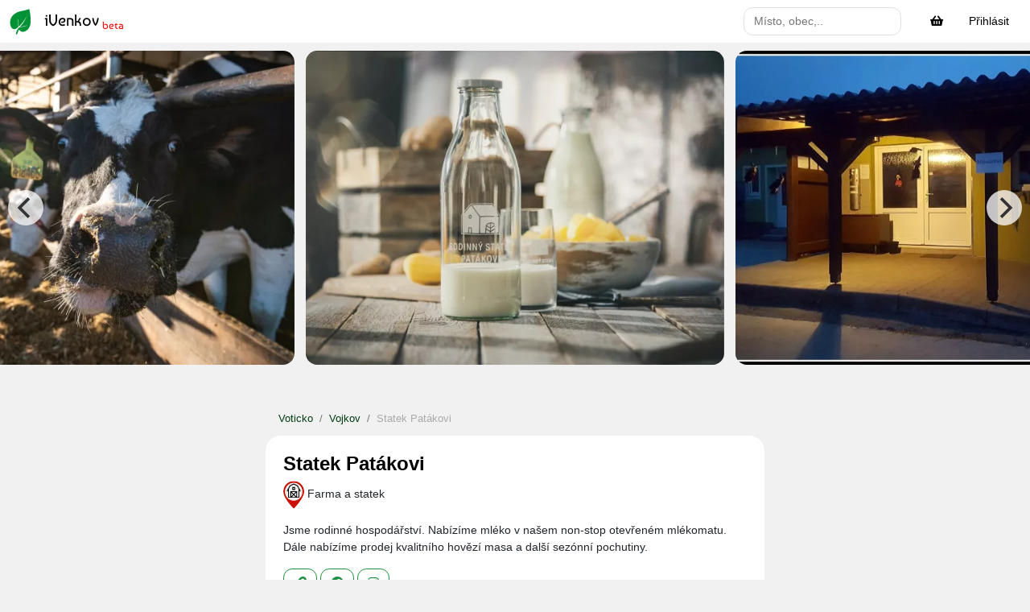

--- FILE ---
content_type: text/html; charset=utf-8
request_url: https://www.ivenkov.cz/misto/120174
body_size: 6980
content:
<!DOCTYPE html>
<html lang="cs">
<head>
<meta http-equiv="Content-Type" content="text/html; charset=utf-8">
<title>Statek Patákovi | iVenkov</title>
<meta name="author" content="Vojtěch Hlaváček - https://mojesrandy.cz">
<meta name="robots" content="index, follow, all">
<meta name="twitter:image" content="https://app.ivenkov.cz/webtemp/images/2/632_474_80__exact__7c211c1b-ca11-52e2-a01d-c893f6af5c77.webp">
<meta name="twitter:card" content="summary_large_image">
<meta name="description" content="Jsme rodinné hospodářství. Nabízíme mléko v našem non-stop otevřeném mlékomatu. Dále nabízíme prodej kvalitního hovězí masa a další sezónní pochutiny.">
<meta name="twitter:description" content="Jsme rodinné hospodářství. Nabízíme mléko v našem non-stop otevřeném mlékomatu. Dále nabízíme prodej kvalitního hovězí masa a další sezónní pochutiny.">
<meta name="twitter:title" content="Statek Patákovi | iVenkov">
<meta property="og:url" content="https://www.ivenkov.cz/misto/120174">
<meta property="og:image" content="https://app.ivenkov.cz/webtemp/images/2/632_474_80__exact__7c211c1b-ca11-52e2-a01d-c893f6af5c77.webp">
<meta property="og:description" content="Jsme rodinné hospodářství. Nabízíme mléko v našem non-stop otevřeném mlékomatu. Dále nabízíme prodej kvalitního hovězí masa a další sezónní pochutiny.">
<meta property="og:type" content="website">
<meta property="og:site_name" content="iVenkov.cz">
<meta property="og:title" content="Statek Patákovi | iVenkov">

<meta http-equiv="X-UA-Compatible" content="IE=edge">
<meta name="viewport" content="width=device-width, initial-scale=1, shrink-to-fit=no">
<link rel="stylesheet" type="text/css" href="/css/305.css?h=ghbN3ea5bbneGzDp4n+7">
<link rel="stylesheet" type="text/css" href="/css/486.css?h=BzoH/hNo9PYSccyv/KqT">
<link rel="stylesheet" type="text/css" href="/css/952.css?h=1KXLs29MUX1xPQVLttbf">
<link rel="stylesheet" type="text/css" href="/css/init.css?h=pl8nQFCb91VGfORZZuDV">
<link rel="stylesheet" type="text/css" href="/css/naja.ajaxLoader.css?h=j7qtZ3M06i63A6VjKJG+">
<link rel="stylesheet" type="text/css" href="/css/netteForms.validate.css?h=tyaS6G5sKPjwFfyeG7j3">
<link rel="stylesheet" type="text/css" href="/css/fontastic.css?h=MrC9jUZR9m+MaGFSe82G">

<link rel="apple-touch-icon" sizes="180x180" href="/apple-touch-icon.png">
<link rel="icon" type="image/png" sizes="32x32" href="/favicon-32x32.png">
<link rel="icon" type="image/png" sizes="16x16" href="/favicon-16x16.png">
<link rel="manifest" href="/manifest.json">
<link rel="mask-icon" href="/safari-pinned-tab.svg" color="#297d3e">
<meta name="msapplication-TileColor" content="#ffffff">
<meta name="theme-color" content="#ffffff">

        <script type="text/javascript">
			window.dataLayer = window.dataLayer || [];

            dataLayer.push(
                    {"0":"consent","1":"default","2":{"functionality_storage":"granted","ad_storage":"granted","ad_user_data":"granted","ad_personalization":"granted","analytics_storage":"granted","personalization_storage":"granted","security_storage":"granted"}}
            );
        </script>

<meta id="fn_consent_storage_options" name="fn_consent_storage_options" data-options="&#123;&quot;cookieName&quot;:&quot;eu-cookies&quot;}">
<meta id="fn_consent_options" name="fn_consent_options" data-options="&#123;&quot;map&quot;:&#123;&quot;functional&quot;:&quot;functionality_storage&quot;,&quot;adStorage&quot;:&quot;ad_storage&quot;,&quot;adUserData&quot;:&quot;ad_user_data&quot;,&quot;adPersonalization&quot;:&quot;ad_personalization&quot;,&quot;statistics&quot;:&quot;analytics_storage&quot;,&quot;personalization&quot;:&quot;personalization_storage&quot;,&quot;security&quot;:&quot;security_storage&quot;},&quot;testMode&quot;:false}">

<!-- Google Tag Manager -->
<script>(function (w, d, s, l, i){ w[l]=w[l]||[];w[l].push({'gtm.start':
new Date().getTime(),event:'gtm.js'});var f=d.getElementsByTagName(s)[0],
j=d.createElement(s),dl=l!='dataLayer'?'&l='+l:'';j.async=true;j.src=
'//www.googletagmanager.com/gtm.js?id='+i+dl;f.parentNode.insertBefore(j,f);
})(window, document, 'script', 'dataLayer', "GTM-WJ7ZM27");</script>
<!-- End Google Tag Manager -->

        <script type="text/javascript">
			window.dataLayer = window.dataLayer || [];

            dataLayer.push(
                    {
    "event": "merchant_page",
    "merchant_id": 120174,
    "merchant_name": "Statek Patákovi",
    "loaded_content": "post",
    "village_id": 5772,
    "location_id": 3,
    "district_id": 54,
    "region_id": 2,
    "state_id": 1
}
            );
        </script>


</head><body id="body">

<div id="snippet--flashes">
</div>


<div class="page" id="snippet--page">

<!-- Main Navbar-->
<header class="header">
	<nav class="navbar fixed-top main-nav">
		<div class="container-fluid">
			<div class="navbar-holder d-flex align-items-center justify-content-between">
				<div class="navbar-header" id="fn_header_logo">
					<a href="/misto/120174?do=homepage" class="navbar-brand" rel="nofollow noindex">
						<div class="brand-text brand-big">
							<svg viewBox="0 0 551.391 551.391" xmlns="http://www.w3.org/2000/svg" width="32" height="32" class="logo-svg mr-2">
								<g style="" transform="matrix(0.949232, 0, 0, 0.99618, 61.046253, 1.414431)">
									<g>
										<path d="M 413.695 0 C 413.695 0 365.474 22.717 252.155 42.194 C 99.559 68.422 24.848 139.979 -4.982 216.67 C -38.243 302.184 -7.059 435.191 70.422 433.812 C 119.635 432.936 134.538 414.641 162.06 394.404 C 179.102 381.875 162.128 364.498 156.935 329.047 C 151.562 292.367 163.383 234.172 163.188 208.825 C 163.132 201.594 170.386 241.82 164.244 287.549 C 160.202 317.641 172.657 380.193 179.115 375.289 C 307.069 278.119 372.2 118.233 372.2 118.233 C 372.2 118.233 311.912 291.468 194.738 391.629 C 187.554 397.77 204.178 385.921 246.998 379.245 C 288.45 372.782 392.099 347.76 387.661 349.005 C 357.188 357.557 368.646 360.083 294.071 377.973 C 273.656 382.87 195.927 393.687 177.638 406.712 C 143.322 431.138 120.086 491.28 110.25 551.391 C 110.25 551.391 134.575 541.563 145.035 538.901 C 149.114 512.283 169.089 467.661 183.507 444.892 C 263.397 545.826 374.23 459.343 408.717 408.161 C 489.645 288.056 413.695 0 413.695 0 Z"
											  data-original="#000000" class="active-path logo-color" data-old_color="#000000"></path>
									</g>
								</g>
								<path style="fill: rgb(216, 216, 216); stroke: rgba(255, 255, 255, 0);" d="M 477.566 196.569"></path>
								<path style="fill: rgb(216, 216, 216); stroke: rgb(0, 0, 0);" d="M 399.982 450.804"></path>
							</svg>
							<span>iVenkov<span>beta</span></span>
						</div>
						<div class="brand-text brand-small">
							<svg viewBox="0 0 551.391 551.391" xmlns="http://www.w3.org/2000/svg" width="32" height="32" class="logo-svg mr-2">
								<g style="" transform="matrix(0.949232, 0, 0, 0.99618, 61.046253, 1.414431)">
									<g>
										<path d="M 413.695 0 C 413.695 0 365.474 22.717 252.155 42.194 C 99.559 68.422 24.848 139.979 -4.982 216.67 C -38.243 302.184 -7.059 435.191 70.422 433.812 C 119.635 432.936 134.538 414.641 162.06 394.404 C 179.102 381.875 162.128 364.498 156.935 329.047 C 151.562 292.367 163.383 234.172 163.188 208.825 C 163.132 201.594 170.386 241.82 164.244 287.549 C 160.202 317.641 172.657 380.193 179.115 375.289 C 307.069 278.119 372.2 118.233 372.2 118.233 C 372.2 118.233 311.912 291.468 194.738 391.629 C 187.554 397.77 204.178 385.921 246.998 379.245 C 288.45 372.782 392.099 347.76 387.661 349.005 C 357.188 357.557 368.646 360.083 294.071 377.973 C 273.656 382.87 195.927 393.687 177.638 406.712 C 143.322 431.138 120.086 491.28 110.25 551.391 C 110.25 551.391 134.575 541.563 145.035 538.901 C 149.114 512.283 169.089 467.661 183.507 444.892 C 263.397 545.826 374.23 459.343 408.717 408.161 C 489.645 288.056 413.695 0 413.695 0 Z"
											  data-original="#000000" class="active-path logo-color"  data-old_color="#000000"></path>
									</g>
								</g>
								<path style="fill: rgb(216, 216, 216); stroke: rgba(255, 255, 255, 0);" d="M 477.566 196.569"></path>
								<path style="fill: rgb(216, 216, 216); stroke: rgb(0, 0, 0);" d="M 399.982 450.804"></path>
							</svg>
							<span id="fn_brand_header" class="d-none d-sm-inline-block">iVenkov<span>beta</span></span>
						</div>
					</a>
				</div>

				<ul class="nav-menu list-unstyled d-flex flex-md-row align-items-md-center">
					<li class="nav-item d-flex align-items-center ">
						<div class="d-none d-sm-block pr-3" id="fn_search_form">
<form action="/misto/120174" method="post" id="frm-searchForm-searchForm">
    <input type="text" name="query" placeholder="Místo, obec,.." id="frm-searchForm-searchForm-query" required data-nette-rules='[{"op":":filled","msg":"This field is required."}]' class="search-control">
<input type="hidden" name="_do" value="searchForm-searchForm-submit"></form>
						</div>
						<a id="search" href="#" class="nav-link d-block d-sm-none"><i class="icon-search" id="fn_search_icon"></i></a>
					</li>

					<li class="nav-item dropdown">
						<a href="/kosik/" rel="nofollow" class="nav-link nav-btn">
							<i class="fas fa-shopping-basket"></i>
							<span class="badge bg-red badge-corner d-none" id="fn_no_basket_count">0</span>
						</a>
					</li>

						<li class="nav-item">
							<a href="#loginModal" data-toggle="modal" class="nav-link logout nav-btn nav-btn">Přihlásit</a>
						</li>
				</ul>
			</div>
		</div>
	</nav>
</header>

        <div id="svelte_toast"></div>

    <div id="snippet--topContent">
		<div class="mb-3 mt-2">
			<div class="flickity-container">
				<div class="flickity-cell ml-1">
					<img src="/img/pixel.png" data-flickity-lazyload="https://app.ivenkov.cz/webtemp/images/2/632_474_80__exact__7c211c1b-ca11-52e2-a01d-c893f6af5c77.webp" alt="">
				</div>
				<div class="flickity-cell ml-1">
					<img src="/img/pixel.png" data-flickity-lazyload="https://app.ivenkov.cz/webtemp/images/2/632_474_80__exact__a7d3169e-98fd-5135-a29d-6843df97ca66.webp" alt="">
				</div>
				<div class="flickity-cell ml-1">
					<img src="/img/pixel.png" data-flickity-lazyload="https://app.ivenkov.cz/webtemp/images/2/632_474_80__exact__1d642797-5d54-5929-9a76-b972416541a2.webp" alt="">
				</div>
				<div class="flickity-cell ml-1">
					<img src="/img/pixel.png" data-flickity-lazyload="https://app.ivenkov.cz/webtemp/images/2/632_474_80__exact__4bb9b504-c67a-59eb-abec-31cdaecec03c.webp" alt="">
				</div>
			</div>
		</div>

	<div class="row justify-content-md-center mx-0 mb-4 mt-3">
		<div class="col-12 col-lg-8 col-xl-6">
		</div>
	</div>

	<div id="svelte_report_page"
		 data-id="120174"
		 data-name="Statek Patákovi"
		 data-email="patakova.luc@seznam.cz"
		 data-phone="+420 736 134 262"
		 data-address="Minartice 8, 25753 Vojkov"
		 data-lat="49.66788818"
		 data-lng="14.53193913"
		 data-img="/webtemp/images/2/632_474_80__exact__7c211c1b-ca11-52e2-a01d-c893f6af5c77.webp"
		 data-link="https://www.statekpatakovi.cz"
		 data-additional-info="&lt;div&gt;Jsme rodinné hospodářství. Nabízíme mléko v našem non-stop otevřeném mlékomatu. Dále nabízíme prodej kvalitního hovězí masa a další sezónní pochutiny.&lt;/div&gt;"
		 data-alert=""
		 data-facebook="StatekPatakovi"
		 data-instagram="statek_patakovi"
		 data-twitter=""
		 data-tiktok=""

		 
			
			data-categories="[&#123;&quot;id&quot;:16,&quot;name&quot;:&quot;Farma a statek&quot;,&quot;url&quot;:&quot;farma-statek&quot;}]"
		 

		

		
			
			data-village="&#123;&quot;id&quot;:5772,&quot;name&quot;:&quot;Vojkov&quot;,&quot;url&quot;:&quot;vojkov&quot;,&quot;image&quot;:&quot;\/webtemp\/images\/2\/48_48_60__exact__64e19c3b-6d58-530d-944f-3273c096deeb.webp&quot;,&quot;users_count&quot;:2}"
		

		
			
			data-location="&#123;&quot;id&quot;:3,&quot;name&quot;:&quot;Voticko&quot;,&quot;url&quot;:&quot;voticko&quot;,&quot;image&quot;:&quot;\/webtemp\/images\/2\/48_48_60__exact__edbfa75a-1a41-53cc-bb45-ae60bb8668ad.webp&quot;,&quot;user_count&quot;:4}"
		

		
			data-has-images="1"
		
	></div>

        </div>



        <div class="page-content sidebar-container ">
                <div id="left-bar" class="left-box sidebar  d-none ">
                    <div class="row d-lg-none">
                        <div class="col-12">
                            <button type="button" id="fn_close_left_sidebar_btn" class="btn btn-sm btn-danger float-right mb-3">Zavřít</button>
                        </div>
                    </div>


                </div>
                <div class="content-inner">
                    <div class=" central-container">
                        <div class=" central-box" id="fn_central_box">
                            <div id="snippet--content">
                            </div>
                        </div>
                    </div>

                </div>
    </div>
<!-- Page Footer-->
<footer class="main-footer">
    <section id="footer">
        <div class="container">
            <div class="row text-center text-xs-center text-sm-left text-md-left">
                <div class="col-xs-12 col-md-3">
                    <p class="h5 text-white text-bold mb-2">iVenkov</p>
                    <ul class="list-unstyled quick-links">
                        <li><a href="/info/who" class="footer-link-gtm"><i class="fa fa-angle-double-right"></i> O nás</a></li>
                        <li><a href="/komunita" class="footer-link-gtm"><i class="fa fa-angle-double-right"></i> Komunita</a></li>
                        <li><a class="footer-link-gtm" href="/firmy#price-list"><i class="fa fa-angle-double-right"></i> Ceník služeb</a></li>
                        <li><a href="/hromadny-nakup" class="footer-link-gtm"><i class="fa fa-angle-double-right"></i> Jak funguje hromadná objednávka?</a></li>
                        <li><a href="/info/faq" class="footer-link-gtm"><i class="fa fa-angle-double-right"></i> FAQ</a></li>
                    </ul>
                </div>
                <div class="col-xs-12 col-md-3">
                    <p class="text-white text-bold h5 mb-2">Pro obce a firmy</p>
                    <ul class="list-unstyled quick-links">
                        <li><a class="footer-link-gtm" href="https://app.ivenkov.cz" target="_blank"><i class="fa fa-angle-double-right"></i> Administrační prostředí</a></li>
                        <li><a href="/firmy" class="footer-link-gtm"><i class="fa fa-angle-double-right"></i> Chcete prodávat produkty a služby?</a></li>
                        <li><a href="/akce" class="footer-link-gtm"><i class="fa fa-angle-double-right"></i> Chcete zveřejňovat události?</a></li>
                    </ul>
                </div>
                <div class="col-xs-12 col-md-3">
                    <p class="text-white text-bold h5 mb-2">Pravidla a podmínky</p>
                    <ul class="list-unstyled quick-links">
                        <li><a href="/podminky-uziti" class="footer-link-gtm"><i class="fa fa-angle-double-right"></i> Podmínky užití</a></li>
                        <li><a href="/info/cookies" class="footer-link-gtm"><i class="fa fa-angle-double-right"></i> Podmínky používání cookie</a></li>
                        <li><a href="/zpracovani-osobnich-udaju" class="footer-link-gtm"><i class="fa fa-angle-double-right"></i> Podmínky ochrany osobních údajů</a></li>
                        <li><a href="/info/partners" class="footer-link-gtm"><i class="fa fa-angle-double-right"></i> Podmínky pro partnery</a></li>
                        <li><a href="/info/yard-sale" class="footer-link-gtm"><i class="fa fa-angle-double-right"></i> Podmínky prodeje ze dvora</a></li>
                    </ul>
                </div>
                <div class="col-xs-12 col-md-3">
                    <p class="text-white text-bold h5 mb-2">Kontakty</p>
                    <p><strong>Vojtěch Hlaváček</strong></p>
                    <p class="pt-2">E-mail: <strong>info@ivenkov.cz</strong></p>
                    <p>IČO: <strong>87350394</strong></p>
                     <ul class="list-unstyled list-inline pt-3 mt-3">
                        <li class="list-inline-item btn-big">
                            <a href="https://www.instagram.com/ivenkov.cz/" target="_blank" class="footer-contact-gtm"><i class="fab fa-instagram"></i></a>
                        </li>
                        <li class="list-inline-item btn-big">
                            <a href="https://www.facebook.com/ivenkov.cz/" target="_blank" class="footer-contact-gtm"><i class="fab fa-facebook-square"></i></a>
                        </li>
                        <li class="list-inline-item btn-big">
                            <a href="https://wa.me/00420776882057" target="_blank" class="footer-contact-gtm"><i class="fab fa-whatsapp"></i></a>
                        </li>
                        <li class="list-inline-item btn-big">
                            <a href="mailto:info@ivenkov.cz" target="_blank" class="footer-contact-gtm"><i class="far fa-envelope"></i></a>
                        </li>
                    </ul>

                </div>
            </div>
            <div class="row">
                <div class="col-sm-12">
                    <p class="text-center mb-3">Zapsán v živnostenském rejstříku. Úřad příslušný podle § 71 odst. 2 živnostenského zákona: Živnostenský úřad Sedlčany.</p>

                    <p class="text-center pt-3">iVenkov &copy; 2026. Vytváří <a href="https://mojesrandy.cz" target="_blank">Vojtěch Hlaváček</a>. </p>
                </div>
            </div>
        </div>
    </section>
</footer>
</div>







<div id="loginModal" class="modal fade" tabindex="-1" role="dialog" aria-hidden="true">
        <div class="modal-dialog">
            <div class="modal-content">
                <div class="modal-header">
                    <span class="h3">Přihlásit se</span>
                    <button type="button" class="close" data-dismiss="modal" aria-hidden="true">×</button>
                </div>
                <div class="modal-body">
<div id="snippet-loginForm-loginForm">
	<form action="/misto/120174" method="post" id="frm-loginForm-form" class="form ajax form-spinner">
		<div class="form-group">
			<label for="frm-loginForm-form-email">E-mail</label>
			<input type="email" name="email" class="form-control" tabindex="1" autocomplete="on" inputmode="email" id="frm-loginForm-form-email" required data-nette-rules='[{"op":":filled","msg":"Zadejte email"},{"op":":email","msg":"Please enter a valid email address."}]'>
		</div>
		<div class="form-group">
			<label for="frm-loginForm-form-pass">Heslo</label>
			<input type="password" name="pass" autocomplete="on" class="form-control mb-2" tabindex="2" id="frm-loginForm-form-pass" required data-nette-rules='[{"op":":filled","msg":"Zadejte heslo"},{"op":":minLength","msg":"Heslo musí mít alespoň 6 znaků","arg":6}]'>
			<a href="https://app.ivenkov.cz/sign/lost-password" class="float-right"><small>Zapomenuté heslo?</small></a>
		</div>
		<div class="form-group py-4 mt-4">
			<a href="/registrace" class="btn btn-outline-secondary"><small>Nová registrace</small></a>
			<button type="submit" name="send" value="send" class="btn btn-primary  float-right  " >Přihlásit se</button>
		</div>
	<input type="hidden" name="_do" value="loginForm-form-submit"></form>

</div>                </div>
            </div>
        </div>
</div>

	<script type="application/ld+json">{
    "@context": "https://schema.org",
    "@type": "LocalBusiness",
    "name": "Statek Patákovi",
    "description": "Jsme rodinné hospodářství. Nabízíme mléko v našem non-stop otevřeném mlékomatu. Dále nabízíme prodej kvalitního hovězí masa a další sezónní pochutiny.",
    "geo": {
        "@type": "GeoCoordinates",
        "latitude": 49.66788818,
        "longitude": 14.53193913
    },
    "address": {
        "@context": "https://schema.org",
        "@type": "PostalAddress",
        "streetAddress": "",
        "addressLocality": "Vojkov",
        "addressRegion": "Vojkov",
        "postalCode": "25753",
        "addressCountry": "CZ"
    },
    "telephone": "+420 736 134 262",
    "email": "patakova.luc@seznam.cz",
    "image": "https://app.ivenkov.cz/webtemp/images/2/632_474_80__exact__7c211c1b-ca11-52e2-a01d-c893f6af5c77.webp",
    "url": "https://www.ivenkov.cz/misto/120174"
}</script>

    <span id="fn_content_vars" data-loading="Načítám..."
            

                
    ></span>
    <span
        id="fn_logged_api"
        data-request-uri="/misto/120174"
        data-ip-address="3.140.195.117"
        data-source="web"
        data-session-id="j5ha1u326mbsljjbk2qm1afq55"
        
        data-locale="cs"
        data-http-referer="undefined"
        data-api-base="https://app.ivenkov.cz/api/content/v1/"
        data-core-url="https://app.ivenkov.cz"
        
            data-hash="j5ha1u326mbsljjbk2qm1afq55"
        
></span>
    <div id="snippet--scripts">
<script src="/js/public/runtime.js?h=86oZtljpvmqNGqxRMX74t0EyyMo/TR"></script>
<script src="/js/public/6086.js?h=hJvPWd2CJ7SfYENiXykSXIux5aTDp7"></script>
<script src="/js/public/6314.js?h=Ad+AqEIp+EmMgxPpx650+Nds98gBjG"></script>
<script src="/js/public/1762.js?h=jkvzFcmBIrCfsqj92LhGReUK+rv3fZ"></script>
<script src="/js/public/9755.js?h=19Xuyq9VNTdwBJKr0aSEQaku1yZCeb"></script>
<script src="/js/public/5858.js?h=wCPdW8BCBLEo2qdffHCPDfcYBtCbWs"></script>
<script src="/js/public/3927.js?h=YDEuLogr0XV9Dkz2vF6iPzte9C4FTZ"></script>
<script src="/js/public/1567.js?h=AgSB00+CDfh5EdPxYKnSWU736zUJLH"></script>
<script src="/js/public/7684.js?h=+21eP2l6FZFCWi20ncoDnW6uICgDu0"></script>
<script src="/js/public/7839.js?h=Nmr+PkBDXNuzNQSLgajF4n+/l9y0gP"></script>
<script src="/js/public/7115.js?h=uFyo3iX1RgXkCMXL2OJDVHU4rSqax7"></script>
<script src="/js/public/6274.js?h=bLKEy5SXStc9hCDlMCpCFlAr76HnrQ"></script>
<script src="/js/public/2867.js?h=vRIe/wReoYgQuHWu+qG5fqimgP9eDc"></script>
<script src="/js/public/4098.js?h=YVThJjKO6YlyGJhkw7Z2MdUSq/2+aD"></script>
<script src="/js/public/init.js?h=AJMp2rx/PJrmtAhaN3IfxHxulauQ1U"></script>
<script src="/js/public/firebase.js?h=SNL3dK/U4ZSJ4noBfgGJfi39X+yg2k"></script>
<script src="/js/public/0.js?h=6Ki8T8/rEkQTfoJ92P8o3SEs3Sz8qu"></script>
<script src="/js/public/6095.js?h=d+9Gid/8lXuWQ31AX8K5G2gcPfEMeZ"></script>
<script src="/js/public/1098.js?h=BpLAyajOfr0EJm8Y19Nlid6FQVTFgY"></script>
<script src="/js/public/2442.js?h=Ij1Hy2AeY3JbPU9J+caRyn+wNCRzK3"></script>
<script src="/js/public/5684.js?h=ITERlcAUePFPF/EVHpjlfikcZaboW5"></script>
<script src="/js/public/7275.js?h=oOXIwHgcxs5Xqyg86ar9rzjUYRqLCr"></script>
<script src="/js/public/8053.js?h=HsojT/x6CGJPEDyWlsUXUG/zF1Y5WG"></script>
<script src="/js/public/5079.js?h=6q/d/BFa4tkq4K+D3mGeB4D/KdX9ZE"></script>
<script src="/js/public/9272.js?h=0AWbxCXKyfMiN6KE35/r7LS/B4Tky4"></script>
<script src="/js/public/4115.js?h=Dm050ldzfKp7thvK2x17+Hjnv3m7F7"></script>
<script src="/js/public/9772.js?h=+ucPlNM970A+lNJv9dbWnPjArrLsXB"></script>
<script src="/js/public/9743.js?h=AoWeJCIc+cY7ipyIRMuHWF1tm00fpo"></script>
<script src="/js/public/7142.js?h=/hnd3I/EmqwRsRu0okMgtAyn01plff"></script>
<script src="/js/public/report.js?h=WHyrn+ow44WWmv+jTlJn3EPcl+pQN3"></script>
<script src="https://cdn.jsdelivr.net/gh/contributte/live-form-validation@master/live-form-validation.js"></script>
<script>
	LiveForm.setOptions({
		messageErrorClass: 'help-block',
		wait: 800,
		focusScreenOffsetY: true
	});
</script>


</div>

</body>
</html>


--- FILE ---
content_type: text/css
request_url: https://www.ivenkov.cz/css/init.css?h=pl8nQFCb91VGfORZZuDV
body_size: 19067
content:
@font-face{font-family:Baumans;font-style:normal;font-weight:400;src:url(/css/fonts/baumans.fc31c435.woff2) format("woff2");unicode-range:u+00??,u+0131,u+0152-0153,u+02bb-02bc,u+02c6,u+02da,u+02dc,u+2000-206f,u+2074,u+20ac,u+2122,u+2191,u+2193,u+2212,u+2215,u+feff,u+fffd}body{overflow-x:hidden;padding-top:50px}a,i,span{display:inline-block;-webkit-transition:all .3s;transition:all .3s}a,a:focus,a:hover,i,i:focus,i:hover,span,span:focus,span:hover{text-decoration:none}section{padding:10px 0}canvas{-webkit-user-select:none;-moz-user-select:none;-ms-user-select:none;user-select:none}.search-results{background:#e4e4e4;margin-top:-31px;padding:10px;position:absolute}.container{padding-left:10px;padding-right:10px}.container-fluid{padding:0 10px}@media (max-width:575px){.container-fluid{padding:0 10px}}header.page-header{padding:20px 0}table{color:#666;font-size:.9em}.alert-primary{background-color:#287c3e;border-color:#287c3e;color:#fff}.alert-primary a{color:#000}.pre-line{white-space:pre-line}.card-close{position:absolute;right:15px;top:15px}.card-close .dropdown-toggle{background:none;border:none;color:#999}.card-close .dropdown-toggle:after{display:none}.card-close .dropdown-menu{border:none;border-radius:0;-webkit-box-shadow:3px 3px 3px rgba(0,0,0,.1),-2px -2px 3px rgba(0,0,0,.1);box-shadow:3px 3px 3px rgba(0,0,0,.1),-2px -2px 3px rgba(0,0,0,.1);font-size:.9em;min-width:auto}.card-close .dropdown-menu a{color:#999!important}.card-close .dropdown-menu a:hover{background:#297d3e;color:#fff!important}.card-close .dropdown-menu a i{margin-right:10px;-webkit-transition:none;transition:none}.content-inner{padding-bottom:60px;position:relative;width:100%}.content-inner.active{width:calc(100% - 90px)}.page-header{background:#fff;-webkit-box-shadow:2px 2px 2px rgba(0,0,0,.1);box-shadow:2px 2px 2px rgba(0,0,0,.1);padding:20px;position:relative;z-index:8}[class*=icon-]{-webkit-transform:translateY(3px);transform:translateY(3px)}button,input{outline:none!important}.card{margin-bottom:20px}.card-header h1,.card-header h2,.card-header h3,.card-header h4,.card-header h5,.card-header h6{margin-bottom:0}.breadcrumb-holder{background:#fff}.breadcrumb{background:#fff0;border-radius:0;font-size:.8rem;margin-bottom:0;position:relative;z-index:7}.breadcrumb li.breadcrumb-item{color:#aaa;font-weight:300}.text-bold{font-weight:700}.text-small{font-size:.9rem}.text-xsmall{font-size:.8rem}.bg-red{background:red!important}.bg-blue,.bg-red,.bg-red:hover{color:#fff}.bg-blue{background:#85b4f2!important}.bg-blue:hover{color:#fff}.bg-yellow{background:#eef157!important;color:#fff}.bg-green,.bg-yellow:hover{color:#fff}.bg-green{background:#54e69d!important}.bg-green:hover{color:#fff}.bg-orange{background:#ffc36d!important;color:#fff}.bg-orange:hover{color:#fff}.bg-violet{background:#796aee!important;color:#fff}.bg-violet:hover{color:#fff}.bg-gray{background:#ced4da!important}.bg-white{background:#fff!important}.text-red,.text-red:hover{color:#ff7676}.text-yellow,.text-yellow:hover{color:#eef157}.text-green,.text-green:hover{color:#54e69d}.text-orange,.text-orange:hover{color:#ffc36d}.text-violet,.text-violet:hover{color:#796aee}.text-blue,.text-blue:hover{color:#85b4f2}.text-gray,.text-gray:hover{color:#ced4da}.page{background:#f1f1f1}.page .text-white{color:#fff}.no-padding{padding:0!important}.no-padding-bottom{padding-bottom:0!important}.no-padding-top{padding-top:0!important}.no-margin{margin:0!important}.no-margin-bottom{margin-bottom:0!important}.no-margin-top{margin-top:0!important}.has-shadow{-webkit-box-shadow:2px 2px 2px rgba(0,0,0,.1),-1px 0 2px rgba(0,0,0,.05);box-shadow:2px 2px 2px rgba(0,0,0,.1),-1px 0 2px rgba(0,0,0,.05)}.badge{font-weight:400}.badge-rounded{border-radius:50px}nav.side-navbar-right{-webkit-box-shadow:1px 1px 1px rgba(0,0,0,.1);box-shadow:1px 1px 1px rgba(0,0,0,.1);color:#686a76;max-width:440px;min-width:440px;z-index:9}nav.side-navbar{color:#686a76;max-width:275px;min-width:250px;z-index:9}nav.side-navbar a{color:#000;font-size:.9em;position:relative}nav.side-navbar a[data-toggle=collapse]:before{content:">";display:inline-block;position:absolute;right:20px;top:50%;-webkit-transform:translateY(-50%);transform:translateY(-50%)}nav.side-navbar a[aria-expanded=true]{background:#eef5f9}nav.side-navbar a[aria-expanded=true]:before{content:"<"}nav.side-navbar a i{font-size:1.2em;-webkit-transition:none;transition:none}nav.side-navbar .sidebar-header{padding:20px 10px}nav.side-navbar .avatar{height:55px;width:55px}nav.side-navbar .title{margin-left:10px}nav.side-navbar .title h1{color:#333}nav.side-navbar .title p{color:#aaa;font-size:.9em;font-weight:200;margin-bottom:0}nav.side-navbar span.heading{color:#5e5e5e;font-size:.8em;font-weight:400;margin-left:20px;text-transform:uppercase}nav.side-navbar ul li a{display:block;font-weight:300;padding:8px 12px;text-decoration:none}nav.side-navbar ul li a:hover{background:#297d3e;border-radius:.7rem;color:#fff}nav.side-navbar ul li li a{background:#eef5f9;padding-left:18px}nav.side-navbar ul li.active>a{background:#297d3e;border-left:4px solid #22773c;border-radius:1.2rem;color:#fff}nav.side-navbar ul li.active>a:hover{background:#297d3e}nav.side-navbar ul li li.active>a{background:#68a778}nav.side-navbar ul li ul{padding:0}nav.side-navbar.shrinked{max-width:90px;min-width:90px;text-align:center}nav.side-navbar.shrinked span.heading{margin:0}nav.side-navbar.shrinked ul li a{border:none;color:#aaa;font-size:.8em;padding:10px 2px;-webkit-transition:color .3s,background .3s;transition:color .3s,background .3s}nav.side-navbar.shrinked ul li a[data-toggle=collapse]:before{bottom:0;content:"\f107";left:auto;position:absolute;right:50%;top:auto;-webkit-transform:translateX(50%);transform:translateX(50%)}nav.side-navbar.shrinked ul li a[data-toggle=collapse][aria-expanded=true]:before{content:"\f106"}nav.side-navbar.shrinked ul li a:hover{border:none;color:#fff}nav.side-navbar.shrinked ul li a:hover i{color:#fff}nav.side-navbar.shrinked ul li a i{color:#333;display:block;font-size:1rem;margin-bottom:2px;margin-right:0;-webkit-transition:color .3s;transition:color .3s}nav.side-navbar.shrinked ul li.active>a,nav.side-navbar.shrinked ul li.active>a i{color:#fff}nav.side-navbar.shrinked .sidebar-header .title{display:none}.fixed-bottom{bottom:0;left:0;position:fixed!important;right:0;z-index:1030!important}.bottom-nav-item{width:25%}@media (max-width:991px){nav.side-navbar{background:#fff;border-radius:1.2rem;max-width:none;overflow-y:auto;padding:10px;top:0;-webkit-transition:color .3s,background .3s;transition:color .3s,background .3s;z-index:20}}nav.navbar{background:#fff;border-radius:0;color:#000;padding:5px 0}nav.navbar .badge{border-radius:50%;height:22px;line-height:22px;padding:0;text-align:center;width:22px}nav.navbar .navbar-holder{width:100%}nav.navbar .navbar-brand .brand-small{display:none}nav.navbar .brand-big{display:block}nav.navbar .brand-small{display:none}nav.navbar a{color:inherit}nav.navbar .container-fluid{width:100%}nav.navbar .menu-btn{font-size:1.2em;margin-right:20px;-webkit-transition:all .7s;transition:all .7s}nav.navbar .menu-btn span{background:#fff;background:#33b258;display:block;height:2px;margin:4px auto 0;-webkit-transition:all .3s cubic-bezier(.81,-.33,.345,1.375);transition:all .3s cubic-bezier(.81,-.33,.345,1.375);width:20px}nav.navbar .menu-btn span:nth-of-type(2){background:#33b258;position:relative;-webkit-transform:rotateY(180deg);transform:rotateY(180deg);width:35px}nav.navbar .menu-btn span:nth-of-type(2):after,nav.navbar .menu-btn span:nth-of-type(2):before{background:#fff;background:#33b258;content:"";display:block;height:2px;left:0;position:absolute;top:2px;-webkit-transform:rotate(45deg);transform:rotate(45deg);-webkit-transition:all .7s;transition:all .7s;width:6px}nav.navbar .menu-btn span:nth-of-type(2):after{background:#33b258;left:0;position:absolute;top:-2px;-webkit-transform:rotate(145deg);transform:rotate(145deg)}nav.navbar .menu-btn.active span:first-of-type{background:#33b258;-webkit-transform:translateY(12px);transform:translateY(12px)}nav.navbar .menu-btn.active span:nth-of-type(2){background:#33b258;-webkit-transform:none;transform:none}nav.navbar .menu-btn.active span:last-of-type{background:#33b258;-webkit-transform:translateY(-12px);transform:translateY(-12px)}nav.navbar .nav-link{position:relative}nav.navbar .nav-link span.badge-corner{font-size:.7em;font-weight:400;position:absolute;right:0;top:0}nav.navbar .nav-link.language span{margin-left:.3rem;vertical-align:middle}nav.navbar .nav-link.logout i{margin-left:10px}nav.navbar .nav-menu{margin-bottom:0}nav.navbar .search-box{background:#fff;border-radius:0;display:none;height:100%;padding:0;position:absolute;right:0;top:0;width:100%;z-index:12}nav.navbar .search-box .dismiss{background:none;border:none;color:#999;cursor:pointer;font-size:1.5em;position:absolute;right:20px;top:50%;-webkit-transform:translateY(-50%);transform:translateY(-50%)}nav.navbar .search-box form{height:100%}nav.navbar .search-box form input{border:none;height:100%;padding:20px}nav.navbar .dropdown-toggle:after{border:none!important;content:"";margin-left:.3rem;vertical-align:baseline}nav.navbar .dropdown-menu{border:none;border-radius:20px;-webkit-box-shadow:2px 2px 2px rgba(0,0,0,.1),-2px 0 2px rgba(0,0,0,.1);box-shadow:2px 2px 2px rgba(0,0,0,.1),-2px 0 2px rgba(0,0,0,.1);left:auto;margin-bottom:0;margin-top:5px;max-width:400px;min-width:250px;padding:10px;right:0}nav.navbar .dropdown-menu .dropdown-item{background:#f7f6f6;border-radius:10px;color:#000;font-size:.8rem;padding:10px 13px;width:100%}nav.navbar .dropdown-menu .dropdown-item:hover{background:#009234;color:#fff}.dropdown-menu .dropdown-item i{background:#297d3e;border-radius:.7rem;color:#fff;height:30px;line-height:30px;margin-right:10px;text-align:center;width:30px}nav.navbar .dropdown-menu .dropdown-item small{margin-left:40px}nav.navbar .dropdown-menu span{color:#999;font-size:.9em;position:static}nav.navbar .dropdown-menu strong{font-weight:700}nav.navbar .dropdown-menu .msg-profile{height:45px;margin-right:10px;width:45px}nav.navbar .dropdown-menu h3{font-weight:500}@media (max-width:1199px){nav.navbar .navbar-brand .brand-small{display:block!important}nav.navbar .brand-big{display:none}nav.navbar .brand-small{display:block}nav.navbar .menu-btn{font-size:1.2em;margin-right:20px;-webkit-transition:all .7s;transition:all .7s}nav.navbar .menu-btn span:first-of-type{background:#33b258;-webkit-transform:translateY(12px);transform:translateY(12px)}nav.navbar .menu-btn span:nth-of-type(2){background:#33b258;-webkit-transform:none;transform:none}nav.navbar .menu-btn span:nth-of-type(2):after,nav.navbar .menu-btn span:nth-of-type(2):before{background:#33b258;-webkit-transform:rotate(45deg);transform:rotate(45deg)}nav.navbar .menu-btn span:nth-of-type(2):after{background:#33b258;left:0;position:absolute;top:-2px;-webkit-transform:rotate(145deg);transform:rotate(145deg)}nav.navbar .menu-btn span:last-of-type{background:#33b258;-webkit-transform:translateY(-12px);transform:translateY(-12px)}nav.navbar .menu-btn.active span:first-of-type{background:#33b258;-webkit-transform:none;transform:none}nav.navbar .menu-btn.active span:nth-of-type(2){background:#33b258;-webkit-transform:rotateY(180deg);transform:rotateY(180deg)}nav.navbar .menu-btn.active span:last-of-type{background:#33b258;-webkit-transform:none;transform:none}}@media (max-width:575px){nav.navbar{font-size:14px}nav.navbar .badge{height:22px;width:22px}nav.navbar .nav-item>a{font-size:15px}nav.navbar .dropdown-menu{left:-50%;right:auto;-webkit-transform:translateX(-58%);transform:translateX(-58%)}}section.dashboard-counts .icon{border-radius:50%;height:40px;line-height:40px;max-width:40px;min-width:40px;text-align:center;width:40px}section.dashboard-counts .title{color:#777;font-size:1.1em;font-weight:300;margin:0 20px}section.dashboard-counts .progress{height:4px;margin-top:10px}section.dashboard-counts .number{font-size:1.8em;font-weight:300}section.dashboard-counts .number strong{font-weight:700}section.dashboard-counts .row{margin:0;padding:30px 10px}section.dashboard-counts div[class*=col-] .item{border-right:1px solid #eee;padding:10px 0}section.dashboard-counts div[class*=col-]:last-of-type .item{border-right:none}@media (max-width:1199px){section.dashboard-counts div[class*=col-]:nth-of-type(2) .item{border-right:none}}@media (max-width:575px){section.dashboard-counts div[class*=col-] .item{border-right:none}}.offer-title{font-size:1rem;font-weight:bolder}.offer-location{font-size:.8rem}@media (max-width:991px){section.dashboard-header div[class*=col-]{margin-bottom:20px}.offer-container{margin-left:-5px;margin-right:-5px}.offer-container>div[class*=col-]{padding-left:5px;padding-right:5px}.offer-title{font-size:1rem;font-weight:bolder}.offer-location{font-size:.8rem}}.recent-updates .item{padding:24px}.recent-updates .item:nth-of-type(2n){background:#fafafa}.recent-updates .icon{margin-right:10px}.recent-updates h5{color:#333;font-weight:400;margin-bottom:5px}.recent-updates p{margin-bottom:0}.recent-updates .date,.recent-updates p{color:#000;font-size:.9em}.recent-updates .date strong{display:block;font-size:1.4em;line-height:.8em}.recent-updates .date span{font-size:.9em;font-weight:300}footer.main-footer{background:#0f461c;bottom:0;color:#fff;font-size:.8rem;padding:20px 10px;position:inherit;width:100%}footer.main-footer a{color:inherit}footer.main-footer p{margin:0}@media (max-width:575px){footer.main-footer div[class*=col]{text-align:center!important}}.form-control{border:1px solid #dee2e6;border-radius:0;padding:.375rem .75rem}.form-control::-moz-placeholder{color:#aaa;font-family:Poppins,sans-serif;font-size:.9em;font-weight:300}.form-control::-webkit-input-placeholder{color:#aaa;font-family:Poppins,sans-serif;font-size:.9em;font-weight:300}.form-control:-ms-input-placeholder{color:#aaa;font-family:Poppins,sans-serif;font-size:.9em;font-weight:300}.form-control:focus{background-color:#fff;border-color:#297d3e;-webkit-box-shadow:0 0 0 .2rem rgba(51,179,90,.25);box-shadow:0 0 0 .2rem rgba(51,179,90,.25);color:#495057;outline:none}.input-group .dropdown-menu{border-radius:0;color:#777;padding:10px}.input-group .dropdown-menu a{color:inherit;padding:5px 0;text-decoration:none}.input-group .dropdown-menu a:hover{background:none;color:#297d3e}.input-group-text .checkbox-template,.input-group-text .radio-template{-webkit-transform:none;transform:none}button,input[type=submit]{cursor:pointer;font-family:inherit;font-weight:300!important}.input-group .input-group-addon{background:#f5f5f5;border:1px solid #eee;border-radius:0;color:#999;font-weight:300}.input-group .dropdown-toggle{background:#f5f5f5;color:#777}.input-group .checkbox-template,.input-group .radio-template{-webkit-transform:translateY(2px);transform:translateY(2px)}select{margin-bottom:10px}select option{color:#999}.navbar{padding:.5rem 1rem}.navbar-brand{display:inline-block;font-size:1.25rem;margin-right:1rem;padding-bottom:.3125rem;padding-top:.3125rem}.navbar-toggler{border:1px solid transparent;border-radius:.25rem;font-size:1.25rem;line-height:1;padding:.25rem .75rem}.navbar-light .navbar-brand,.navbar-light .navbar-brand:focus,.navbar-light .navbar-brand:hover{color:rgba(0,0,0,.9)}.navbar-light .navbar-nav .nav-link{color:rgba(0,0,0,.5)}.navbar-light .navbar-nav .nav-link:focus,.navbar-light .navbar-nav .nav-link:hover{color:rgba(0,0,0,.7)}.navbar-light .navbar-nav .nav-link.disabled{color:rgba(0,0,0,.3)}.navbar-light .navbar-nav .active>.nav-link,.navbar-light .navbar-nav .nav-link.active,.navbar-light .navbar-nav .nav-link.show,.navbar-light .navbar-nav .show>.nav-link{color:rgba(0,0,0,.9)}.navbar-light .navbar-toggler{border-color:rgba(0,0,0,.1);color:rgba(0,0,0,.5)}.navbar-light .navbar-toggler-icon{background-image:url("data:image/svg+xml;charset=utf8,%3Csvg viewBox='0 0 30 30' xmlns='http://www.w3.org/2000/svg'%3E%3Cpath stroke='rgba(0, 0, 0, 0.5)' stroke-width='2' stroke-linecap='round' stroke-miterlimit='10' d='M4 7h22M4 15h22M4 23h22'/%3E%3C/svg%3E")}.navbar-light .navbar-text{color:rgba(0,0,0,.5)}.navbar-dark .navbar-brand,.navbar-dark .navbar-brand:focus,.navbar-dark .navbar-brand:hover{color:#fff}.navbar-dark .navbar-nav .nav-link{color:hsla(0,0%,100%,.5)}.navbar-dark .navbar-nav .nav-link:focus,.navbar-dark .navbar-nav .nav-link:hover{color:hsla(0,0%,100%,.75)}.navbar-dark .navbar-nav .nav-link.disabled{color:hsla(0,0%,100%,.25)}.navbar-dark .navbar-nav .active>.nav-link,.navbar-dark .navbar-nav .nav-link.active,.navbar-dark .navbar-nav .nav-link.show,.navbar-dark .navbar-nav .show>.nav-link{color:#fff}.navbar-dark .navbar-toggler{border-color:hsla(0,0%,100%,.1);color:hsla(0,0%,100%,.5)}.navbar-dark .navbar-toggler-icon{background-image:url("data:image/svg+xml;charset=utf8,%3Csvg viewBox='0 0 30 30' xmlns='http://www.w3.org/2000/svg'%3E%3Cpath stroke='rgba(255, 255, 255, 0.5)' stroke-width='2' stroke-linecap='round' stroke-miterlimit='10' d='M4 7h22M4 15h22M4 23h22'/%3E%3C/svg%3E")}.navbar-dark .navbar-text{color:hsla(0,0%,100%,.5)}.btn{border:1px solid transparent;border-radius:.7rem;font-size:1rem;font-weight:400;line-height:1.5;padding:.375rem .75rem;-webkit-transition:background-color .15s ease-in-out,border-color .15s ease-in-out,-webkit-box-shadow .15s ease-in-out;transition:background-color .15s ease-in-out,border-color .15s ease-in-out,-webkit-box-shadow .15s ease-in-out;transition:background-color .15s ease-in-out,border-color .15s ease-in-out,box-shadow .15s ease-in-out;transition:background-color .15s ease-in-out,border-color .15s ease-in-out,box-shadow .15s ease-in-out,-webkit-box-shadow .15s ease-in-out}.btn.focus,.btn:focus{-webkit-box-shadow:0 0 0 .2rem rgba(51,179,90,.25);box-shadow:0 0 0 .2rem rgba(51,179,90,.25);outline:0}.btn.disabled,.btn:disabled{opacity:.65}.btn:not([disabled]):not(.disabled).active,.btn:not([disabled]):not(.disabled):active{background-image:none}.btn-primary{background-color:#1d9040;border-color:#1d9040;color:color-yiq(#1d9040)}.btn-primary:hover{background-color:#2b954b;border-color:#288b46;color:color-yiq(#2b954b)}.btn-primary.focus,.btn-primary:focus{-webkit-box-shadow:0 0 0 .2rem rgba(51,179,90,.5);box-shadow:0 0 0 .2rem rgba(51,179,90,.5)}.btn-primary.disabled,.btn-primary:disabled{background-color:#30893e;border-color:#1d9040}.btn-primary:not([disabled]):not(.disabled).active,.btn-primary:not([disabled]):not(.disabled):active,.show>.btn-primary.dropdown-toggle{background-color:#288b46;border-color:#258141;-webkit-box-shadow:0 0 0 .2rem rgba(51,179,90,.5);box-shadow:0 0 0 .2rem rgba(51,179,90,.5);color:color-yiq(#288b46)}.btn-secondary{background-color:#868e96;border-color:#868e96;color:color-yiq(#868e96)}.btn-secondary:hover{background-color:#727b84;border-color:#6c757d;color:color-yiq(#727b84)}.btn-secondary.focus,.btn-secondary:focus{-webkit-box-shadow:0 0 0 .2rem hsla(210,7%,56%,.5);box-shadow:0 0 0 .2rem hsla(210,7%,56%,.5)}.btn-secondary.disabled,.btn-secondary:disabled{background-color:#868e96;border-color:#868e96}.btn-secondary:not([disabled]):not(.disabled).active,.btn-secondary:not([disabled]):not(.disabled):active,.show>.btn-secondary.dropdown-toggle{background-color:#6c757d;border-color:#666e76;-webkit-box-shadow:0 0 0 .2rem hsla(210,7%,56%,.5);box-shadow:0 0 0 .2rem hsla(210,7%,56%,.5);color:color-yiq(#6c757d)}.btn-success{background-color:#28a745;border-color:#28a745;color:color-yiq(#28a745)}.btn-success:hover{background-color:#218838;border-color:#1e7e34;color:color-yiq(#218838)}.btn-success.focus,.btn-success:focus{-webkit-box-shadow:0 0 0 .2rem rgba(40,167,69,.5);box-shadow:0 0 0 .2rem rgba(40,167,69,.5)}.btn-success.disabled,.btn-success:disabled{background-color:#28a745;border-color:#28a745}.btn-success:not([disabled]):not(.disabled).active,.btn-success:not([disabled]):not(.disabled):active,.show>.btn-success.dropdown-toggle{background-color:#1e7e34;border-color:#1c7430;-webkit-box-shadow:0 0 0 .2rem rgba(40,167,69,.5);box-shadow:0 0 0 .2rem rgba(40,167,69,.5);color:color-yiq(#1e7e34)}.btn-info{background-color:#17a2b8;border-color:#17a2b8;color:color-yiq(#17a2b8)}.btn-info:hover{background-color:#138496;border-color:#117a8b;color:color-yiq(#138496)}.btn-info.focus,.btn-info:focus{-webkit-box-shadow:0 0 0 .2rem rgba(23,162,184,.5);box-shadow:0 0 0 .2rem rgba(23,162,184,.5)}.btn-info.disabled,.btn-info:disabled{background-color:#17a2b8;border-color:#17a2b8}.btn-info:not([disabled]):not(.disabled).active,.btn-info:not([disabled]):not(.disabled):active,.show>.btn-info.dropdown-toggle{background-color:#117a8b;border-color:#10707f;-webkit-box-shadow:0 0 0 .2rem rgba(23,162,184,.5);box-shadow:0 0 0 .2rem rgba(23,162,184,.5);color:color-yiq(#117a8b)}.btn-warning{background-color:#ffc107;border-color:#ffc107;color:color-yiq(#ffc107)}.btn-warning:hover{background-color:#e0a800;border-color:#d39e00;color:color-yiq(#e0a800)}.btn-warning.focus,.btn-warning:focus{-webkit-box-shadow:0 0 0 .2rem rgba(255,193,7,.5);box-shadow:0 0 0 .2rem rgba(255,193,7,.5)}.btn-warning.disabled,.btn-warning:disabled{background-color:#ffc107;border-color:#ffc107}.btn-warning:not([disabled]):not(.disabled).active,.btn-warning:not([disabled]):not(.disabled):active,.show>.btn-warning.dropdown-toggle{background-color:#d39e00;border-color:#c69500;-webkit-box-shadow:0 0 0 .2rem rgba(255,193,7,.5);box-shadow:0 0 0 .2rem rgba(255,193,7,.5);color:color-yiq(#d39e00)}.btn-danger{background-color:#dc3545;border-color:#dc3545;color:color-yiq(#dc3545)}.btn-danger:hover{background-color:#c82333;border-color:#bd2130;color:color-yiq(#c82333)}.btn-danger.focus,.btn-danger:focus{-webkit-box-shadow:0 0 0 .2rem rgba(220,53,69,.5);box-shadow:0 0 0 .2rem rgba(220,53,69,.5)}.btn-danger.disabled,.btn-danger:disabled{background-color:#dc3545;border-color:#dc3545}.btn-danger:not([disabled]):not(.disabled).active,.btn-danger:not([disabled]):not(.disabled):active,.show>.btn-danger.dropdown-toggle{background-color:#bd2130;border-color:#b21f2d;-webkit-box-shadow:0 0 0 .2rem rgba(220,53,69,.5);box-shadow:0 0 0 .2rem rgba(220,53,69,.5);color:color-yiq(#bd2130)}.btn-light{background-color:#f8f9fa;border-color:#f8f9fa;color:color-yiq(#f8f9fa)}.btn-light:hover{background-color:#e2e6ea;border-color:#dae0e5;color:color-yiq(#e2e6ea)}.btn-light.focus,.btn-light:focus{-webkit-box-shadow:0 0 0 .2rem rgba(248,249,250,.5);box-shadow:0 0 0 .2rem rgba(248,249,250,.5)}.btn-light.disabled,.btn-light:disabled{background-color:#fff;border-color:#fff}.btn-light:not([disabled]):not(.disabled).active,.btn-light:not([disabled]):not(.disabled):active,.show>.btn-light.dropdown-toggle{background-color:#dae0e5;border-color:#d3d9df;-webkit-box-shadow:0 0 0 .2rem rgba(248,249,250,.5);box-shadow:0 0 0 .2rem rgba(248,249,250,.5);color:color-yiq(#dae0e5)}.btn-dark{background-color:#343a40;border-color:#343a40;color:color-yiq(#343a40)}.btn-dark:hover{background-color:#23272b;border-color:#1d2124;color:color-yiq(#23272b)}.btn-dark.focus,.btn-dark:focus{-webkit-box-shadow:0 0 0 .2rem rgba(52,58,64,.5);box-shadow:0 0 0 .2rem rgba(52,58,64,.5)}.btn-dark.disabled,.btn-dark:disabled{background-color:#343a40;border-color:#343a40}.btn-dark:not([disabled]):not(.disabled).active,.btn-dark:not([disabled]):not(.disabled):active,.show>.btn-dark.dropdown-toggle{background-color:#1d2124;border-color:#171a1d;-webkit-box-shadow:0 0 0 .2rem rgba(52,58,64,.5);box-shadow:0 0 0 .2rem rgba(52,58,64,.5);color:color-yiq(#1d2124)}.btn-default{background-color:#ced4da;border-color:#ced4da;color:color-yiq(#ced4da)}.btn-default:hover{background-color:#b8c1ca;border-color:#b1bbc4;color:color-yiq(#b8c1ca)}.btn-default.focus,.btn-default:focus{-webkit-box-shadow:0 0 0 .2rem rgba(206,212,218,.5);box-shadow:0 0 0 .2rem rgba(206,212,218,.5)}.btn-default.disabled,.btn-default:disabled{background-color:#ced4da;border-color:#ced4da}.btn-default:not([disabled]):not(.disabled).active,.btn-default:not([disabled]):not(.disabled):active,.show>.btn-default.dropdown-toggle{background-color:#b1bbc4;border-color:#aab4bf;-webkit-box-shadow:0 0 0 .2rem rgba(206,212,218,.5);box-shadow:0 0 0 .2rem rgba(206,212,218,.5);color:color-yiq(#b1bbc4)}.btn-outline-primary{background-color:transparent;background-image:none;border-color:#1d9040;color:#1d9040}.btn-outline-primary:hover{background-color:#1d9040;border-color:#1d9040;color:#fff}.btn-outline-primary.focus,.btn-outline-primary:focus{-webkit-box-shadow:0 0 0 .2rem rgba(51,179,90,.5);box-shadow:0 0 0 .2rem rgba(51,179,90,.5)}.btn-outline-primary.disabled,.btn-outline-primary:disabled{background-color:transparent;color:#1d9040}.btn-outline-primary:not([disabled]):not(.disabled).active,.btn-outline-primary:not([disabled]):not(.disabled):active,.show>.btn-outline-primary.dropdown-toggle{background-color:#1d9040;border-color:#1d9040;-webkit-box-shadow:0 0 0 .2rem rgba(51,179,90,.5);box-shadow:0 0 0 .2rem rgba(51,179,90,.5);color:#fff}.btn-outline-secondary{background-color:transparent;background-image:none;border-color:#868e96;color:#868e96}.btn-outline-secondary:hover{background-color:#868e96;border-color:#868e96;color:#fff}.btn-outline-secondary.focus,.btn-outline-secondary:focus{-webkit-box-shadow:0 0 0 .2rem hsla(210,7%,56%,.5);box-shadow:0 0 0 .2rem hsla(210,7%,56%,.5)}.btn-outline-secondary.disabled,.btn-outline-secondary:disabled{background-color:transparent;color:#868e96}.btn-outline-secondary:not([disabled]):not(.disabled).active,.btn-outline-secondary:not([disabled]):not(.disabled):active,.show>.btn-outline-secondary.dropdown-toggle{background-color:#868e96;border-color:#868e96;-webkit-box-shadow:0 0 0 .2rem hsla(210,7%,56%,.5);box-shadow:0 0 0 .2rem hsla(210,7%,56%,.5);color:#fff}.btn-outline-success{background-color:transparent;background-image:none;border-color:#28a745;color:#28a745}.btn-outline-success:hover{background-color:#28a745;border-color:#28a745;color:#fff}.btn-outline-success.focus,.btn-outline-success:focus{-webkit-box-shadow:0 0 0 .2rem rgba(40,167,69,.5);box-shadow:0 0 0 .2rem rgba(40,167,69,.5)}.btn-outline-success.disabled,.btn-outline-success:disabled{background-color:transparent;color:#28a745}.btn-outline-success:not([disabled]):not(.disabled).active,.btn-outline-success:not([disabled]):not(.disabled):active,.show>.btn-outline-success.dropdown-toggle{background-color:#28a745;border-color:#28a745;-webkit-box-shadow:0 0 0 .2rem rgba(40,167,69,.5);box-shadow:0 0 0 .2rem rgba(40,167,69,.5);color:#fff}.btn-outline-info{background-color:transparent;background-image:none;border-color:#17a2b8;color:#17a2b8}.btn-outline-info:hover{background-color:#17a2b8;border-color:#17a2b8;color:#fff}.btn-outline-info.focus,.btn-outline-info:focus{-webkit-box-shadow:0 0 0 .2rem rgba(23,162,184,.5);box-shadow:0 0 0 .2rem rgba(23,162,184,.5)}.btn-outline-info.disabled,.btn-outline-info:disabled{background-color:transparent;color:#17a2b8}.btn-outline-info:not([disabled]):not(.disabled).active,.btn-outline-info:not([disabled]):not(.disabled):active,.show>.btn-outline-info.dropdown-toggle{background-color:#17a2b8;border-color:#17a2b8;-webkit-box-shadow:0 0 0 .2rem rgba(23,162,184,.5);box-shadow:0 0 0 .2rem rgba(23,162,184,.5);color:#fff}.btn-outline-warning{background-color:transparent;background-image:none;border-color:#ffc107;color:#ffc107}.btn-outline-warning:hover{background-color:#ffc107;border-color:#ffc107;color:#fff}.btn-outline-warning.focus,.btn-outline-warning:focus{-webkit-box-shadow:0 0 0 .2rem rgba(255,193,7,.5);box-shadow:0 0 0 .2rem rgba(255,193,7,.5)}.btn-outline-warning.disabled,.btn-outline-warning:disabled{background-color:transparent;color:#ffc107}.btn-outline-warning:not([disabled]):not(.disabled).active,.btn-outline-warning:not([disabled]):not(.disabled):active,.show>.btn-outline-warning.dropdown-toggle{background-color:#ffc107;border-color:#ffc107;-webkit-box-shadow:0 0 0 .2rem rgba(255,193,7,.5);box-shadow:0 0 0 .2rem rgba(255,193,7,.5);color:#fff}.btn-outline-danger{background-color:transparent;background-image:none;border-color:#dc3545;color:#dc3545}.btn-outline-danger:hover{background-color:#dc3545;border-color:#dc3545;color:#fff}.btn-outline-danger.focus,.btn-outline-danger:focus{-webkit-box-shadow:0 0 0 .2rem rgba(220,53,69,.5);box-shadow:0 0 0 .2rem rgba(220,53,69,.5)}.btn-outline-danger.disabled,.btn-outline-danger:disabled{background-color:transparent;color:#dc3545}.btn-outline-danger:not([disabled]):not(.disabled).active,.btn-outline-danger:not([disabled]):not(.disabled):active,.show>.btn-outline-danger.dropdown-toggle{background-color:#dc3545;border-color:#dc3545;-webkit-box-shadow:0 0 0 .2rem rgba(220,53,69,.5);box-shadow:0 0 0 .2rem rgba(220,53,69,.5);color:#fff}.btn-outline-light{background-color:transparent;background-image:none;border-color:#f8f9fa;color:#f8f9fa}.btn-outline-light:hover{background-color:#f8f9fa;border-color:#f8f9fa;color:#fff}.btn-outline-light.focus,.btn-outline-light:focus{-webkit-box-shadow:0 0 0 .2rem rgba(248,249,250,.5);box-shadow:0 0 0 .2rem rgba(248,249,250,.5)}.btn-outline-light.disabled,.btn-outline-light:disabled{background-color:transparent;color:#f8f9fa}.btn-outline-light:not([disabled]):not(.disabled).active,.btn-outline-light:not([disabled]):not(.disabled):active,.show>.btn-outline-light.dropdown-toggle{background-color:#f8f9fa;border-color:#f8f9fa;-webkit-box-shadow:0 0 0 .2rem rgba(248,249,250,.5);box-shadow:0 0 0 .2rem rgba(248,249,250,.5);color:#fff}.btn-outline-dark{background-color:transparent;background-image:none;border-color:#343a40;color:#343a40}.btn-outline-dark:hover{background-color:#343a40;border-color:#343a40;color:#fff}.btn-outline-dark.focus,.btn-outline-dark:focus{-webkit-box-shadow:0 0 0 .2rem rgba(52,58,64,.5);box-shadow:0 0 0 .2rem rgba(52,58,64,.5)}.btn-outline-dark.disabled,.btn-outline-dark:disabled{background-color:transparent;color:#343a40}.btn-outline-dark:not([disabled]):not(.disabled).active,.btn-outline-dark:not([disabled]):not(.disabled):active,.show>.btn-outline-dark.dropdown-toggle{background-color:#343a40;border-color:#343a40;-webkit-box-shadow:0 0 0 .2rem rgba(52,58,64,.5);box-shadow:0 0 0 .2rem rgba(52,58,64,.5);color:#fff}.btn-lg{border-radius:.7rem;font-size:1.25rem;line-height:1.5;padding:.8rem 1.3rem}.btn-sm{font-size:.875rem}.btn-sm,.btn-smlr{border-radius:.7rem;line-height:1.5;padding:.3rem .75rem}.btn-smlr{font-size:.675rem}body{background-color:#f1f1f1;color:#212529;font-family:Poppins,sans-serif;font-size:.9rem;font-weight:400;line-height:1.5}a{color:#003c12;text-decoration:none}a:focus,a:hover{color:#22773c;text-decoration:underline}.h1,.h2,.h3,.h4,.h5,.h6,h1,h2,h3,h4,h5,h6{color:#000;font-family:inherit;font-weight:700;line-height:1.1;margin-bottom:.5rem}.h1,h1{font-size:1.5rem}.h2,h2{font-size:1.3rem}.h3,h3{font-size:1.2rem}.h4,h4{font-size:1.1rem}.h5,h5{font-size:1rem}.h6,h6{font-size:.8rem}.lead{font-size:1.25rem;font-weight:300}.display-1{font-size:6rem}.display-1,.display-2{font-weight:300;line-height:1.1}.display-2{font-size:5.5rem}.display-3{font-size:4.5rem}.display-3,.display-4{font-weight:300;line-height:1.1}.display-4{font-size:3.5rem}hr{border-top:1px solid rgba(0,0,0,.1)}.small,small{font-size:80%;font-weight:400}.mark,mark{background-color:#fcf8e3;padding:.2em}.blockquote{border-left:5px solid #1d9040;font-size:1.25rem;margin-bottom:2rem;padding:.5rem 1rem}.blockquote-footer{color:#868e96}.blockquote-footer:before{content:"\2014 \00A0"}.text-primary{color:#1d9040!important}.page-item:first-child .page-link{border-bottom-left-radius:20px;border-top-left-radius:20px}.page-item:last-child .page-link{border-bottom-right-radius:20px;border-top-right-radius:20px}.page-item.active .page-link{background-color:#1d9040;border-color:#1d9040;color:#fff}.page-item.disabled .page-link{background-color:#fff;border-color:#ddd;color:#868e96}.bg-primary{background-color:#1d9040!important}a.bg-primary:focus,a.bg-primary:hover{background-color:#297d3e!important}.bg-secondary{background-color:#868e96!important}a.bg-secondary:focus,a.bg-secondary:hover{background-color:#6c757d!important}.bg-success{background-color:#28a745!important}a.bg-success:focus,a.bg-success:hover{background-color:#1e7e34!important}.bg-info{background-color:#17a2b8!important}a.bg-info:focus,a.bg-info:hover{background-color:#117a8b!important}.bg-warning{background-color:#ffc107!important}a.bg-warning:focus,a.bg-warning:hover{background-color:#d39e00!important}.bg-danger{background-color:#dc3545!important}a.bg-danger:focus,a.bg-danger:hover{background-color:#bd2130!important}.bg-light{background-color:#f8f9fa!important}a.bg-light:focus,a.bg-light:hover{background-color:#dae0e5!important}.bg-dark{background-color:#343a40!important}a.bg-dark:focus,a.bg-dark:hover{background-color:#1d2124!important}.border-primary{border-color:#297d3e!important}.border-secondary{border-color:#868e96!important}.border-success{border-color:#28a745!important}.border-info{border-color:#17a2b8!important}.border-warning{border-color:#ffc107!important}.border-danger{border-color:#dc3545!important}.border-light{border-color:#f8f9fa!important}.border-dark{border-color:#343a40!important}.text-primary{color:#297d3e!important}a.text-primary:focus,a.text-primary:hover{color:#288b46!important}.text-secondary{color:#868e96!important}a.text-secondary:focus,a.text-secondary:hover{color:#6c757d!important}.text-success{color:#28a745!important}a.text-success:focus,a.text-success:hover{color:#1e7e34!important}.text-info{color:#17a2b8!important}a.text-info:focus,a.text-info:hover{color:#117a8b!important}.text-warning{color:#ffc107!important}a.text-warning:focus,a.text-warning:hover{color:#d39e00!important}.text-danger{color:#dc3545!important}a.text-danger:focus,a.text-danger:hover{color:#bd2130!important}.text-light{color:#f8f9fa!important}a.text-light:focus,a.text-light:hover{color:#dae0e5!important}.text-dark{color:#000!important}a.text-dark:focus,a.text-dark:hover{color:#1d2124!important}.badge-primary{background-color:#297d3e;color:color-yiq(#297d3e)}.badge-primary[href]:focus,.badge-primary[href]:hover{background-color:#288b46;color:color-yiq(#297d3e);text-decoration:none}.badge-secondary{background-color:#868e96;color:color-yiq(#868e96)}.badge-secondary[href]:focus,.badge-secondary[href]:hover{background-color:#6c757d;color:color-yiq(#868e96);text-decoration:none}.badge-success{background-color:#28a745;color:color-yiq(#28a745)}.badge-success[href]:focus,.badge-success[href]:hover{background-color:#1e7e34;color:color-yiq(#28a745);text-decoration:none}.badge-info{background-color:#17a2b8;color:color-yiq(#17a2b8)}.badge-info[href]:focus,.badge-info[href]:hover{background-color:#117a8b;color:color-yiq(#17a2b8);text-decoration:none}.badge-warning{background-color:#ffc107;color:color-yiq(#ffc107)}.badge-warning[href]:focus,.badge-warning[href]:hover{background-color:#d39e00;color:color-yiq(#ffc107);text-decoration:none}.badge-danger{background-color:#dc3545;color:color-yiq(#dc3545)}.badge-danger[href]:focus,.badge-danger[href]:hover{background-color:#bd2130;color:color-yiq(#dc3545);text-decoration:none}.badge-light{background-color:#f8f9fa;color:color-yiq(#f8f9fa)}.badge-light[href]:focus,.badge-light[href]:hover{background-color:#dae0e5;color:color-yiq(#f8f9fa);text-decoration:none}.badge-dark{background-color:#343a40;color:color-yiq(#343a40)}.badge-dark[href]:focus,.badge-dark[href]:hover{background-color:#1d2124;color:color-yiq(#343a40);text-decoration:none}code{background-color:#f8f9fa;border-radius:.25rem;color:#bd4147;font-size:90%;padding:.2rem .4rem}a>code{background-color:inherit;color:inherit;padding:0}.nav-link{padding:.5rem 1rem}.nav-link.disabled{color:#868e96}.nav-pills .nav-link{border-radius:.7rem}.nav-pills .nav-link.active,.nav-pills .show>.nav-link{background-color:#297d3e;color:#fff}.card{background-color:#fff;border:0 solid #eee;border-radius:1.2rem}.card>.list-group:first-child .list-group-item:first-child{border-top-left-radius:0;border-top-right-radius:0}.card>.list-group:last-child .list-group-item:last-child{border-bottom-left-radius:0;border-bottom-right-radius:0}.card-body{padding:1.4rem}@media (max-width:575px){.card-body{padding:1rem}}.card-title{margin-bottom:1rem}.card-subtitle{margin-top:-.5rem}.card-link+.card-link{margin-left:1.25rem}.card-header{background-color:#fff;border-bottom:#0000000d;padding:.9rem 1rem}.card-header:first-child{border-top-left-radius:1.2rem;border-top-right-radius:1.2rem}.card-header-transparent{background-color:rgba(0,0,0,.3);border-bottom:none}.card-footer-link{border-radius:25px;padding:6px 12px}.btn-footer:focus,.btn-footer:hover,.card-footer-link:focus,.card-footer-link:hover{background-color:#009234;color:#fff;text-decoration:none}.card-footer{background-color:#fff;border-top:none;padding:.8rem 1rem}.card-footer:last-child{border-bottom-left-radius:25px;border-bottom-right-radius:25px}.card-header-tabs{border-bottom:0;margin-bottom:-1rem}.card-header-pills,.card-header-tabs{margin-left:-.625rem;margin-right:-.625rem}.card-img-overlay{padding:1.25rem}.card-img-overlay-opacity{background:rgba(0,0,0,.2)}.card-img{border-radius:0}.card-img-top-price-list{border-top-left-radius:1.2rem;border-top-right-radius:1.2rem;width:100%}@media (max-width:991.98px){.offer-search-form{padding:.7rem}.nav-mega .dropdown-menu.mega-menu{left:50%}}.comment-box{margin-top:8px!important}.comment-box img{height:30px;margin-right:10px;width:30px}.comment-box .media-left{padding-right:5px;width:60px}.comment-content{font-size:.8rem!important}.comment-part{background-color:#f7f7f7;border-radius:.7rem;padding:20px}.comment-name{font-size:.9rem!important;padding-bottom:4px}.comment-photo{border-radius:.7rem}.comment-links{font-size:.7rem!important}.comment-links a{padding:8px}.comment-answer{margin-top:15px!important;padding-left:65px}.p_reply__form textarea{background:#f6f6f6;border:0;border-radius:.7rem;display:block;flex:1 1 auto;font-size:13px;height:auto;margin:0 0 40px;min-height:102px;padding:8px 14px 20px;width:100%}.p_reply__form textarea::-webkit-input-placeholder{color:#777}.p_reply__form textarea:-moz-placeholder,.p_reply__form textarea::-moz-placeholder{color:#777}.p_reply__form textarea:-ms-input-placeholder{color:#777}.p_reply__form textarea+.p_reply__btn{bottom:0;display:block}.p_reply__form textarea+.p_reply__btn+.p_reply__form__help{bottom:45px}.p_reply__form textarea:invalid{height:46px;margin-bottom:0;min-height:100%;padding:15px 18px 10px}.p_reply__form textarea:invalid+.p_reply__btn{display:none}.p_reply__form textarea:invalid+.p_reply__btn+.p_reply__form__help{bottom:13px}.p_reply__form textarea:active,.p_reply__form textarea:focus{box-shadow:0 0 7px 1px #009234;height:auto;margin-bottom:40px;min-height:102px;outline-style:none;padding:13px 13px 20px}.p_reply__form textarea:active+.p_reply__btn,.p_reply__form textarea:focus+.p_reply__btn{bottom:-5px;display:block;right:10px}.p_reply__form textarea:active+.p_reply__btn+.p_reply__form__help,.p_reply__form textarea:focus+.p_reply__btn+.p_reply__form__help{bottom:45px}.p_reply__btn{display:none;position:absolute;right:0}.p_reply__form__help{bottom:5px;color:#aaa;font-size:13px;padding-right:30px;position:absolute;right:0;z-index:2}ul.timeline{list-style-type:none;padding-left:1.5rem;position:relative}ul.timeline:before{background:#fff;border-radius:1rem;content:" ";display:inline-block;height:100%;left:16px;position:absolute;width:4px;z-index:400}li.timeline-item{margin:20px 0}.timeline-arrow{border-bottom:.5rem solid transparent;border-right:.5rem solid #fff;border-top:.5rem solid transparent;display:block;left:2rem;position:absolute}li.timeline-item:before{background:#ddd;border:3px solid #fff;border-radius:50%;box-shadow:0 0 5px rgba(0,0,0,.2);content:" ";display:inline-block;height:14px;left:11px;position:absolute;width:14px;z-index:400}.offline-ui,.offline-ui *,.offline-ui :after,.offline-ui :before,.offline-ui:after,.offline-ui:before{-webkit-box-sizing:border-box;-moz-box-sizing:border-box;box-sizing:border-box}.offline-ui{background:#fff;display:none;left:0;margin:auto;position:fixed;right:0;top:0;z-index:2000}.offline-ui .offline-ui-content:before{display:inline}.offline-ui .offline-ui-retry{display:none;-webkit-user-select:none;-moz-user-select:none;user-select:none}.offline-ui .offline-ui-retry:before{display:inline}.offline-ui.offline-ui-down,.offline-ui.offline-ui-down.offline-ui-waiting .offline-ui-retry,.offline-ui.offline-ui-up.offline-ui-up-5s{display:block}@-webkit-keyframes offline-dropin{0%{opacity:0;transform:translateY(0);-webkit-transform:translateY(0);-moz-transform:translateY(0);-ms-transform:translateY(0);-o-transform:translateY(0)}1%{opacity:0;transform:translateY(-800px);-webkit-transform:translateY(-800px);-moz-transform:translateY(-800px);-ms-transform:translateY(-800px);-o-transform:translateY(-800px)}2%{opacity:1;transform:translateY(-800px);-webkit-transform:translateY(-800px);-moz-transform:translateY(-800px);-ms-transform:translateY(-800px);-o-transform:translateY(-800px)}to{opacity:1;transform:translateY(0);-webkit-transform:translateY(0);-moz-transform:translateY(0);-ms-transform:translateY(0);-o-transform:translateY(0)}}@-moz-keyframes offline-dropin{0%{opacity:0;transform:translateY(0);-webkit-transform:translateY(0);-moz-transform:translateY(0);-ms-transform:translateY(0);-o-transform:translateY(0)}1%{opacity:0;transform:translateY(-800px);-webkit-transform:translateY(-800px);-moz-transform:translateY(-800px);-ms-transform:translateY(-800px);-o-transform:translateY(-800px)}2%{opacity:1;transform:translateY(-800px);-webkit-transform:translateY(-800px);-moz-transform:translateY(-800px);-ms-transform:translateY(-800px);-o-transform:translateY(-800px)}to{opacity:1;transform:translateY(0);-webkit-transform:translateY(0);-moz-transform:translateY(0);-ms-transform:translateY(0);-o-transform:translateY(0)}}@-ms-keyframes offline-dropin{0%{opacity:0;transform:translateY(0);-webkit-transform:translateY(0);-moz-transform:translateY(0);-ms-transform:translateY(0);-o-transform:translateY(0)}1%{opacity:0;transform:translateY(-800px);-webkit-transform:translateY(-800px);-moz-transform:translateY(-800px);-ms-transform:translateY(-800px);-o-transform:translateY(-800px)}2%{opacity:1;transform:translateY(-800px);-webkit-transform:translateY(-800px);-moz-transform:translateY(-800px);-ms-transform:translateY(-800px);-o-transform:translateY(-800px)}to{opacity:1;transform:translateY(0);-webkit-transform:translateY(0);-moz-transform:translateY(0);-ms-transform:translateY(0);-o-transform:translateY(0)}}@-o-keyframes offline-dropin{0%{opacity:0;transform:translateY(0);-webkit-transform:translateY(0);-moz-transform:translateY(0);-ms-transform:translateY(0);-o-transform:translateY(0)}1%{opacity:0;transform:translateY(-800px);-webkit-transform:translateY(-800px);-moz-transform:translateY(-800px);-ms-transform:translateY(-800px);-o-transform:translateY(-800px)}2%{opacity:1;transform:translateY(-800px);-webkit-transform:translateY(-800px);-moz-transform:translateY(-800px);-ms-transform:translateY(-800px);-o-transform:translateY(-800px)}to{opacity:1;transform:translateY(0);-webkit-transform:translateY(0);-moz-transform:translateY(0);-ms-transform:translateY(0);-o-transform:translateY(0)}}@keyframes offline-dropin{0%{opacity:0;transform:translateY(0);-webkit-transform:translateY(0);-moz-transform:translateY(0);-ms-transform:translateY(0);-o-transform:translateY(0)}1%{opacity:0;transform:translateY(-800px);-webkit-transform:translateY(-800px);-moz-transform:translateY(-800px);-ms-transform:translateY(-800px);-o-transform:translateY(-800px)}2%{opacity:1;transform:translateY(-800px);-webkit-transform:translateY(-800px);-moz-transform:translateY(-800px);-ms-transform:translateY(-800px);-o-transform:translateY(-800px)}to{opacity:1;transform:translateY(0);-webkit-transform:translateY(0);-moz-transform:translateY(0);-ms-transform:translateY(0);-o-transform:translateY(0)}}@-webkit-keyframes offline-dropout{0%{transform:translateY(0);-webkit-transform:translateY(0);-moz-transform:translateY(0);-ms-transform:translateY(0);-o-transform:translateY(0)}to{transform:translateY(-800px);-webkit-transform:translateY(-800px);-moz-transform:translateY(-800px);-ms-transform:translateY(-800px);-o-transform:translateY(-800px)}}@-moz-keyframes offline-dropout{0%{transform:translateY(0);-webkit-transform:translateY(0);-moz-transform:translateY(0);-ms-transform:translateY(0);-o-transform:translateY(0)}to{transform:translateY(-800px);-webkit-transform:translateY(-800px);-moz-transform:translateY(-800px);-ms-transform:translateY(-800px);-o-transform:translateY(-800px)}}@-ms-keyframes offline-dropout{0%{transform:translateY(0);-webkit-transform:translateY(0);-moz-transform:translateY(0);-ms-transform:translateY(0);-o-transform:translateY(0)}to{transform:translateY(-800px);-webkit-transform:translateY(-800px);-moz-transform:translateY(-800px);-ms-transform:translateY(-800px);-o-transform:translateY(-800px)}}@-o-keyframes offline-dropout{0%{transform:translateY(0);-webkit-transform:translateY(0);-moz-transform:translateY(0);-ms-transform:translateY(0);-o-transform:translateY(0)}to{transform:translateY(-800px);-webkit-transform:translateY(-800px);-moz-transform:translateY(-800px);-ms-transform:translateY(-800px);-o-transform:translateY(-800px)}}@keyframes offline-dropout{0%{transform:translateY(0);-webkit-transform:translateY(0);-moz-transform:translateY(0);-ms-transform:translateY(0);-o-transform:translateY(0)}to{transform:translateY(-800px);-webkit-transform:translateY(-800px);-moz-transform:translateY(-800px);-ms-transform:translateY(-800px);-o-transform:translateY(-800px)}}@-webkit-keyframes offline-rotation{0%{transform:rotate(0deg);-webkit-transform:rotate(0deg);-moz-transform:rotate(0deg);-ms-transform:rotate(0deg);-o-transform:rotate(0deg)}to{transform:rotate(359deg);-webkit-transform:rotate(359deg);-moz-transform:rotate(359deg);-ms-transform:rotate(359deg);-o-transform:rotate(359deg)}}@-moz-keyframes offline-rotation{0%{transform:rotate(0deg);-webkit-transform:rotate(0deg);-moz-transform:rotate(0deg);-ms-transform:rotate(0deg);-o-transform:rotate(0deg)}to{transform:rotate(359deg);-webkit-transform:rotate(359deg);-moz-transform:rotate(359deg);-ms-transform:rotate(359deg);-o-transform:rotate(359deg)}}@-ms-keyframes offline-rotation{0%{transform:rotate(0deg);-webkit-transform:rotate(0deg);-moz-transform:rotate(0deg);-ms-transform:rotate(0deg);-o-transform:rotate(0deg)}to{transform:rotate(359deg);-webkit-transform:rotate(359deg);-moz-transform:rotate(359deg);-ms-transform:rotate(359deg);-o-transform:rotate(359deg)}}@-o-keyframes offline-rotation{0%{transform:rotate(0deg);-webkit-transform:rotate(0deg);-moz-transform:rotate(0deg);-ms-transform:rotate(0deg);-o-transform:rotate(0deg)}to{transform:rotate(359deg);-webkit-transform:rotate(359deg);-moz-transform:rotate(359deg);-ms-transform:rotate(359deg);-o-transform:rotate(359deg)}}@keyframes offline-rotation{0%{transform:rotate(0deg);-webkit-transform:rotate(0deg);-moz-transform:rotate(0deg);-ms-transform:rotate(0deg);-o-transform:rotate(0deg)}to{transform:rotate(359deg);-webkit-transform:rotate(359deg);-moz-transform:rotate(359deg);-ms-transform:rotate(359deg);-o-transform:rotate(359deg)}}.offline-ui{background:#000;-webkit-border-radius:0 0 4px 4px;-moz-border-radius:0 0 4px 4px;-ms-border-radius:0 0 4px 4px;-o-border-radius:0 0 4px 4px;border-radius:0 0 4px 4px;color:#ccc;font-family:Helvetica Neue,sans-serif;font-weight:300;max-width:100%;overflow:hidden;padding:1em;width:38em}@media (max-width:38em){.offline-ui{-webkit-border-radius:0;-moz-border-radius:0;-ms-border-radius:0;-o-border-radius:0;border-radius:0}}.offline-ui .offline-ui-content{padding-left:2em}.offline-ui .offline-ui-content:before{line-height:1.25em}.offline-ui .offline-ui-content:after{-webkit-border-radius:50%;-moz-border-radius:50%;-ms-border-radius:50%;-o-border-radius:50%;border-radius:50%;bottom:0;content:" ";display:block;height:1em;left:1em;margin:auto;position:absolute;top:0;width:1em}.offline-ui .offline-ui-retry{background:hsla(0,0%,100%,.2);bottom:0;color:inherit;height:3.5em;line-height:3.5em;margin:auto;padding:0 1em;position:absolute;right:3em;text-decoration:none;top:0}.offline-ui.offline-ui-up{-webkit-animation:offline-dropout .5s 2s forwards;-moz-animation:offline-dropout .5s 2s forwards;-ms-animation:offline-dropout .5s 2s forwards;-o-animation:offline-dropout .5s 2s forwards;animation:offline-dropout .5s 2s forwards;-webkit-backface-visibility:hidden}.offline-ui.offline-ui-up .offline-ui-content:after{background:#80d580}.offline-ui.offline-ui-down{-webkit-animation:offline-dropin .5s;-moz-animation:offline-dropin .5s;-ms-animation:offline-dropin .5s;-o-animation:offline-dropin .5s;animation:offline-dropin .5s;-webkit-backface-visibility:hidden}.offline-ui.offline-ui-down .offline-ui-content:after{background:#e24949}.offline-ui.offline-ui-down.offline-ui-connecting,.offline-ui.offline-ui-down.offline-ui-waiting{padding-right:3em}.offline-ui.offline-ui-down.offline-ui-connecting .offline-ui-content:after,.offline-ui.offline-ui-down.offline-ui-waiting .offline-ui-content:after{background:#e24949}.offline-ui.offline-ui-down.offline-ui-connecting:after,.offline-ui.offline-ui-down.offline-ui-waiting:after{-webkit-animation:offline-rotation .7s linear infinite;-moz-animation:offline-rotation .7s linear infinite;-ms-animation:offline-rotation .7s linear infinite;-o-animation:offline-rotation .7s linear infinite;animation:offline-rotation .7s linear infinite;-webkit-backface-visibility:hidden;border-color:hsla(0,0%,100%,.5) transparent transparent hsla(0,0%,100%,.5);-webkit-border-radius:50%;-moz-border-radius:50%;-ms-border-radius:50%;-o-border-radius:50%;border-radius:50%;border-style:solid;border-width:2px;bottom:0;content:" ";display:block;height:1em;margin:auto;opacity:.7;position:absolute;right:1em;top:0;width:1em}.offline-ui.offline-ui-down.offline-ui-waiting{padding-right:11em}.offline-ui.offline-ui-down.offline-ui-waiting.offline-ui-reconnect-failed-2s{padding-right:0}.pretty *{box-sizing:border-box}.pretty input:not([type=checkbox]):not([type=radio]){display:none}.pretty{display:inline-block;line-height:1;margin-right:1em;position:relative;white-space:nowrap}.pretty input{cursor:pointer;height:100%;left:0;margin:0;min-width:1em;opacity:0;padding:0;position:absolute;top:0;width:100%;z-index:2}.pretty .state label{display:inline-block;font-weight:400;margin:0;min-width:calc(1em + 2px);position:static;text-indent:1.5em}.pretty .state label:after,.pretty .state label:before{background-color:transparent;border:1px solid transparent;border-radius:0;box-sizing:border-box;content:"";display:block;height:calc(1em + 2px);left:0;position:absolute;top:calc(-108% + 1em);width:calc(1em + 2px);z-index:0}.pretty .state label:before{border-color:#bdc3c7}.pretty .state.p-is-hover,.pretty .state.p-is-indeterminate{display:none}@-webkit-keyframes zoom{0%{opacity:0;-webkit-transform:scale(0);transform:scale(0)}}@keyframes zoom{0%{opacity:0;-webkit-transform:scale(0);transform:scale(0)}}@-webkit-keyframes tada{0%{-webkit-animation-timing-function:ease-in;animation-timing-function:ease-in;opacity:0;-webkit-transform:scale(7);transform:scale(7)}38%{-webkit-animation-timing-function:ease-out;animation-timing-function:ease-out;opacity:1;-webkit-transform:scale(1);transform:scale(1)}55%{-webkit-animation-timing-function:ease-in;animation-timing-function:ease-in;-webkit-transform:scale(1.5);transform:scale(1.5)}72%{-webkit-animation-timing-function:ease-out;animation-timing-function:ease-out;-webkit-transform:scale(1);transform:scale(1)}81%{-webkit-animation-timing-function:ease-in;animation-timing-function:ease-in;-webkit-transform:scale(1.24);transform:scale(1.24)}89%{-webkit-animation-timing-function:ease-out;animation-timing-function:ease-out;-webkit-transform:scale(1);transform:scale(1)}95%{-webkit-animation-timing-function:ease-in;animation-timing-function:ease-in;-webkit-transform:scale(1.04);transform:scale(1.04)}to{-webkit-animation-timing-function:ease-out;animation-timing-function:ease-out;-webkit-transform:scale(1);transform:scale(1)}}@keyframes tada{0%{-webkit-animation-timing-function:ease-in;animation-timing-function:ease-in;opacity:0;-webkit-transform:scale(7);transform:scale(7)}38%{-webkit-animation-timing-function:ease-out;animation-timing-function:ease-out;opacity:1;-webkit-transform:scale(1);transform:scale(1)}55%{-webkit-animation-timing-function:ease-in;animation-timing-function:ease-in;-webkit-transform:scale(1.5);transform:scale(1.5)}72%{-webkit-animation-timing-function:ease-out;animation-timing-function:ease-out;-webkit-transform:scale(1);transform:scale(1)}81%{-webkit-animation-timing-function:ease-in;animation-timing-function:ease-in;-webkit-transform:scale(1.24);transform:scale(1.24)}89%{-webkit-animation-timing-function:ease-out;animation-timing-function:ease-out;-webkit-transform:scale(1);transform:scale(1)}95%{-webkit-animation-timing-function:ease-in;animation-timing-function:ease-in;-webkit-transform:scale(1.04);transform:scale(1.04)}to{-webkit-animation-timing-function:ease-out;animation-timing-function:ease-out;-webkit-transform:scale(1);transform:scale(1)}}@-webkit-keyframes jelly{0%{-webkit-transform:scaleX(1);transform:scaleX(1)}30%{-webkit-transform:scale3d(.75,1.25,1);transform:scale3d(.75,1.25,1)}40%{-webkit-transform:scale3d(1.25,.75,1);transform:scale3d(1.25,.75,1)}50%{-webkit-transform:scale3d(.85,1.15,1);transform:scale3d(.85,1.15,1)}65%{-webkit-transform:scale3d(1.05,.95,1);transform:scale3d(1.05,.95,1)}75%{-webkit-transform:scale3d(.95,1.05,1);transform:scale3d(.95,1.05,1)}to{-webkit-transform:scaleX(1);transform:scaleX(1)}}@keyframes jelly{0%{-webkit-transform:scaleX(1);transform:scaleX(1)}30%{-webkit-transform:scale3d(.75,1.25,1);transform:scale3d(.75,1.25,1)}40%{-webkit-transform:scale3d(1.25,.75,1);transform:scale3d(1.25,.75,1)}50%{-webkit-transform:scale3d(.85,1.15,1);transform:scale3d(.85,1.15,1)}65%{-webkit-transform:scale3d(1.05,.95,1);transform:scale3d(1.05,.95,1)}75%{-webkit-transform:scale3d(.95,1.05,1);transform:scale3d(.95,1.05,1)}to{-webkit-transform:scaleX(1);transform:scaleX(1)}}@-webkit-keyframes rotate{0%{opacity:0;-webkit-transform:translateZ(-200px) rotate(-45deg);transform:translateZ(-200px) rotate(-45deg)}to{opacity:1;-webkit-transform:translateZ(0) rotate(0);transform:translateZ(0) rotate(0)}}@keyframes rotate{0%{opacity:0;-webkit-transform:translateZ(-200px) rotate(-45deg);transform:translateZ(-200px) rotate(-45deg)}to{opacity:1;-webkit-transform:translateZ(0) rotate(0);transform:translateZ(0) rotate(0)}}@-webkit-keyframes pulse{0%{box-shadow:0 0 0 0 #bdc3c7}to{box-shadow:0 0 0 1.5em hsla(204,8%,76%,0)}}.pretty.p-default.p-fill .state label:after{-webkit-transform:scale(1);-ms-transform:scale(1);transform:scale(1)}.pretty.p-default .state label:after{-webkit-transform:scale(.6);-ms-transform:scale(.6);transform:scale(.6)}.pretty.p-default input:checked~.state label:after{background-color:#bdc3c7!important}.pretty.p-default.p-thick .state label:after,.pretty.p-default.p-thick .state label:before{border-width:.14286em}.pretty.p-default.p-thick .state label:after{-webkit-transform:scale(.4)!important;-ms-transform:scale(.4)!important;transform:scale(.4)!important}.pretty.p-icon .state .icon{border:1px solid transparent;font-size:1em;height:calc(1em + 2px);left:0;line-height:normal;opacity:0;position:absolute;text-align:center;top:calc(-108% + 1em);width:calc(1em + 2px);z-index:1}.pretty.p-icon .state .icon:before{-webkit-box-flex:1;-webkit-box-pack:center;-ms-flex-pack:center;-webkit-box-align:center;-ms-flex-align:center;align-items:center;display:-webkit-box;display:-ms-flexbox;display:flex;-ms-flex:1;flex:1;height:100%;justify-content:center;line-height:1;margin:0;text-align:center;width:100%}.pretty.p-icon input:checked~.state .icon{opacity:1}.pretty.p-icon input:checked~.state label:before{border-color:#5a656b}.pretty.p-svg .state .svg{border:1px solid transparent;font-size:1em;height:calc(1em + 2px);left:0;line-height:normal;opacity:0;position:absolute;text-align:center;top:calc(-108% + 1em);width:calc(1em + 2px);z-index:1}.pretty.p-svg .state svg{-webkit-box-flex:1;-webkit-box-pack:center;-ms-flex-pack:center;-webkit-box-align:center;-ms-flex-align:center;align-items:center;display:-webkit-box;display:-ms-flexbox;display:flex;-ms-flex:1;flex:1;height:100%;justify-content:center;line-height:1;margin:0;text-align:center;width:100%}.pretty.p-svg input:checked~.state .svg{opacity:1}.pretty.p-image .state img{height:calc(1em + 2px);left:0;line-height:normal;opacity:0;position:absolute;text-align:center;top:0;top:calc(-108% + 1em);-webkit-transform:scale(.8);-ms-transform:scale(.8);transform:scale(.8);width:calc(1em + 2px);z-index:0}.pretty.p-image input:checked~.state img{opacity:1}.pretty.p-switch input{min-width:2em}.pretty.p-switch .state{position:relative}.pretty.p-switch .state:before{border:1px solid #bdc3c7;border-radius:60px;box-sizing:unset;content:"";height:calc(1em + 2px);position:absolute;top:0;top:calc(-116% + 1em);transition:all .5s ease;width:2em;z-index:0}.pretty.p-switch .state label{text-indent:2.5em}.pretty.p-switch .state label:after,.pretty.p-switch .state label:before{border-color:transparent;border-radius:100%;left:0;-webkit-transform:scale(.8);-ms-transform:scale(.8);transform:scale(.8);transition:all .5s ease}.pretty.p-switch .state label:after{background-color:#bdc3c7!important}.pretty.p-switch input:checked~.state:before{border-color:#5a656b}.pretty.p-switch input:checked~.state label:before{opacity:0}.pretty.p-switch input:checked~.state label:after{background-color:#5a656b!important;left:1em}.pretty.p-switch.p-fill input:checked~.state:before{background-color:#5a656b!important;border-color:#5a656b}.pretty.p-switch.p-fill input:checked~.state label:before{opacity:0}.pretty.p-switch.p-fill input:checked~.state label:after{background-color:#fff!important;left:1em}.pretty.p-switch.p-slim .state:before{background:#bdc3c7!important;height:.1em;top:calc(50% - .1em)}.pretty.p-switch.p-slim input:checked~.state:before{background-color:#5a656b!important;border-color:#5a656b}.pretty.p-has-hover input:hover~.state:not(.p-is-hover){display:none}.pretty.p-has-hover input:hover~.state.p-is-hover,.pretty.p-has-hover input:hover~.state.p-is-hover .icon{display:block}.pretty.p-has-focus input:focus~.state label:before{box-shadow:0 0 3px 0 #bdc3c7}.pretty.p-has-indeterminate input[type=checkbox]:indeterminate~.state:not(.p-is-indeterminate){display:none}.pretty.p-has-indeterminate input[type=checkbox]:indeterminate~.state.p-is-indeterminate{display:block}.pretty.p-has-indeterminate input[type=checkbox]:indeterminate~.state.p-is-indeterminate .icon{display:block;opacity:1}.pretty.p-toggle .state.p-on{display:none;opacity:0}.pretty.p-toggle .state .icon,.pretty.p-toggle .state .svg,.pretty.p-toggle .state img,.pretty.p-toggle .state.p-off{display:inherit;opacity:1}.pretty.p-toggle .state.p-off .icon{color:#bdc3c7}.pretty.p-toggle input:checked~.state.p-on{display:inherit;opacity:1}.pretty.p-toggle input:checked~.state.p-off{display:none;opacity:0}.pretty.p-plain input:checked~.state label:before,.pretty.p-plain.p-toggle .state label:before{content:none}.pretty.p-plain.p-plain .icon{-webkit-transform:scale(1.1);-ms-transform:scale(1.1);transform:scale(1.1)}.pretty.p-round .state label:after,.pretty.p-round .state label:before{border-radius:100%}.pretty.p-round.p-icon .state .icon{border-radius:100%;overflow:hidden}.pretty.p-round.p-icon .state .icon:before{-webkit-transform:scale(.8);-ms-transform:scale(.8);transform:scale(.8)}.pretty.p-curve .state label:after,.pretty.p-curve .state label:before{border-radius:20%}.pretty.p-smooth .icon,.pretty.p-smooth .svg,.pretty.p-smooth label:after,.pretty.p-smooth label:before{transition:all .5s ease}.pretty.p-smooth input:checked+.state label:after{transition:all .3s ease}.pretty.p-smooth input:checked+.state .icon,.pretty.p-smooth input:checked+.state .svg,.pretty.p-smooth input:checked+.state img,.pretty.p-smooth.p-default input:checked+.state label:after{-webkit-animation:zoom .2s ease;animation:zoom .2s ease}.pretty.p-smooth.p-plain input:checked+.state label:before{content:"";-webkit-transform:scale(0);-ms-transform:scale(0);transform:scale(0);transition:all .5s ease}.pretty.p-tada:not(.p-default) input:checked+.state .icon,.pretty.p-tada:not(.p-default) input:checked+.state .svg,.pretty.p-tada:not(.p-default) input:checked+.state img,.pretty.p-tada:not(.p-default) input:checked+.state label:after,.pretty.p-tada:not(.p-default) input:checked+.state label:before{-webkit-animation:tada .7s cubic-bezier(.25,.46,.45,.94) 1 alternate;animation:tada .7s cubic-bezier(.25,.46,.45,.94) 1 alternate;opacity:1}.pretty.p-jelly:not(.p-default) input:checked+.state .icon,.pretty.p-jelly:not(.p-default) input:checked+.state .svg,.pretty.p-jelly:not(.p-default) input:checked+.state img,.pretty.p-jelly:not(.p-default) input:checked+.state label:after,.pretty.p-jelly:not(.p-default) input:checked+.state label:before{-webkit-animation:jelly .7s cubic-bezier(.25,.46,.45,.94);animation:jelly .7s cubic-bezier(.25,.46,.45,.94);opacity:1}.pretty.p-jelly:not(.p-default) input:checked+.state label:before{border-color:transparent}.pretty.p-rotate:not(.p-default) input:checked~.state .icon,.pretty.p-rotate:not(.p-default) input:checked~.state .svg,.pretty.p-rotate:not(.p-default) input:checked~.state img,.pretty.p-rotate:not(.p-default) input:checked~.state label:after,.pretty.p-rotate:not(.p-default) input:checked~.state label:before{-webkit-animation:rotate .7s cubic-bezier(.25,.46,.45,.94);animation:rotate .7s cubic-bezier(.25,.46,.45,.94);opacity:1}.pretty.p-rotate:not(.p-default) input:checked~.state label:before{border-color:transparent}.pretty.p-pulse:not(.p-switch) input:checked~.state label:before{-webkit-animation:pulse 1s;animation:pulse 1s}.pretty input[disabled]{cursor:not-allowed;display:none}.pretty input[disabled]~*{opacity:.5}.pretty.p-locked input{cursor:not-allowed;display:none}.pretty input:checked~.state.p-primary label:after,.pretty.p-toggle .state.p-primary label:after{background-color:#428bca!important}.pretty input:checked~.state.p-primary .icon,.pretty input:checked~.state.p-primary .svg,.pretty.p-toggle .state.p-primary .icon,.pretty.p-toggle .state.p-primary .svg{stroke:#fff;color:#fff}.pretty input:checked~.state.p-primary-o label:before,.pretty.p-toggle .state.p-primary-o label:before{border-color:#428bca}.pretty input:checked~.state.p-primary-o label:after,.pretty.p-toggle .state.p-primary-o label:after{background-color:transparent}.pretty input:checked~.state.p-primary-o .icon,.pretty input:checked~.state.p-primary-o .svg,.pretty input:checked~.state.p-primary-o svg,.pretty.p-toggle .state.p-primary-o .icon,.pretty.p-toggle .state.p-primary-o .svg,.pretty.p-toggle .state.p-primary-o svg{stroke:#428bca;color:#428bca}.pretty.p-default:not(.p-fill) input:checked~.state.p-primary-o label:after{background-color:#428bca!important}.pretty.p-switch input:checked~.state.p-primary:before{border-color:#428bca}.pretty.p-switch.p-fill input:checked~.state.p-primary:before{background-color:#428bca!important}.pretty.p-switch.p-slim input:checked~.state.p-primary:before{background-color:#245682!important;border-color:#245682}.pretty input:checked~.state.p-info label:after,.pretty.p-toggle .state.p-info label:after{background-color:#5bc0de!important}.pretty input:checked~.state.p-info .icon,.pretty input:checked~.state.p-info .svg,.pretty.p-toggle .state.p-info .icon,.pretty.p-toggle .state.p-info .svg{stroke:#fff;color:#fff}.pretty input:checked~.state.p-info-o label:before,.pretty.p-toggle .state.p-info-o label:before{border-color:#5bc0de}.pretty input:checked~.state.p-info-o label:after,.pretty.p-toggle .state.p-info-o label:after{background-color:transparent}.pretty input:checked~.state.p-info-o .icon,.pretty input:checked~.state.p-info-o .svg,.pretty input:checked~.state.p-info-o svg,.pretty.p-toggle .state.p-info-o .icon,.pretty.p-toggle .state.p-info-o .svg,.pretty.p-toggle .state.p-info-o svg{stroke:#5bc0de;color:#5bc0de}.pretty.p-default:not(.p-fill) input:checked~.state.p-info-o label:after{background-color:#5bc0de!important}.pretty.p-switch input:checked~.state.p-info:before{border-color:#5bc0de}.pretty.p-switch.p-fill input:checked~.state.p-info:before{background-color:#5bc0de!important}.pretty.p-switch.p-slim input:checked~.state.p-info:before{background-color:#2390b0!important;border-color:#2390b0}.pretty input:checked~.state.p-success label:after,.pretty.p-toggle .state.p-success label:after{background-color:#5cb85c!important}.pretty input:checked~.state.p-success .icon,.pretty input:checked~.state.p-success .svg,.pretty.p-toggle .state.p-success .icon,.pretty.p-toggle .state.p-success .svg{stroke:#fff;color:#fff}.pretty input:checked~.state.p-success-o label:before,.pretty.p-toggle .state.p-success-o label:before{border-color:#5cb85c}.pretty input:checked~.state.p-success-o label:after,.pretty.p-toggle .state.p-success-o label:after{background-color:transparent}.pretty input:checked~.state.p-success-o .icon,.pretty input:checked~.state.p-success-o .svg,.pretty input:checked~.state.p-success-o svg,.pretty.p-toggle .state.p-success-o .icon,.pretty.p-toggle .state.p-success-o .svg,.pretty.p-toggle .state.p-success-o svg{stroke:#5cb85c;color:#5cb85c}.pretty.p-default:not(.p-fill) input:checked~.state.p-success-o label:after{background-color:#5cb85c!important}.pretty.p-switch input:checked~.state.p-success:before{border-color:#5cb85c}.pretty.p-switch.p-fill input:checked~.state.p-success:before{background-color:#5cb85c!important}.pretty.p-switch.p-slim input:checked~.state.p-success:before{background-color:#357935!important;border-color:#357935}.pretty input:checked~.state.p-warning label:after,.pretty.p-toggle .state.p-warning label:after{background-color:#f0ad4e!important}.pretty input:checked~.state.p-warning .icon,.pretty input:checked~.state.p-warning .svg,.pretty.p-toggle .state.p-warning .icon,.pretty.p-toggle .state.p-warning .svg{stroke:#fff;color:#fff}.pretty input:checked~.state.p-warning-o label:before,.pretty.p-toggle .state.p-warning-o label:before{border-color:#f0ad4e}.pretty input:checked~.state.p-warning-o label:after,.pretty.p-toggle .state.p-warning-o label:after{background-color:transparent}.pretty input:checked~.state.p-warning-o .icon,.pretty input:checked~.state.p-warning-o .svg,.pretty input:checked~.state.p-warning-o svg,.pretty.p-toggle .state.p-warning-o .icon,.pretty.p-toggle .state.p-warning-o .svg,.pretty.p-toggle .state.p-warning-o svg{stroke:#f0ad4e;color:#f0ad4e}.pretty.p-default:not(.p-fill) input:checked~.state.p-warning-o label:after{background-color:#f0ad4e!important}.pretty.p-switch input:checked~.state.p-warning:before{border-color:#f0ad4e}.pretty.p-switch.p-fill input:checked~.state.p-warning:before{background-color:#f0ad4e!important}.pretty.p-switch.p-slim input:checked~.state.p-warning:before{background-color:#c77c11!important;border-color:#c77c11}.pretty input:checked~.state.p-danger label:after,.pretty.p-toggle .state.p-danger label:after{background-color:#d9534f!important}.pretty input:checked~.state.p-danger .icon,.pretty input:checked~.state.p-danger .svg,.pretty.p-toggle .state.p-danger .icon,.pretty.p-toggle .state.p-danger .svg{stroke:#fff;color:#fff}.pretty input:checked~.state.p-danger-o label:before,.pretty.p-toggle .state.p-danger-o label:before{border-color:#d9534f}.pretty input:checked~.state.p-danger-o label:after,.pretty.p-toggle .state.p-danger-o label:after{background-color:transparent}.pretty input:checked~.state.p-danger-o .icon,.pretty input:checked~.state.p-danger-o .svg,.pretty input:checked~.state.p-danger-o svg,.pretty.p-toggle .state.p-danger-o .icon,.pretty.p-toggle .state.p-danger-o .svg,.pretty.p-toggle .state.p-danger-o svg{stroke:#d9534f;color:#d9534f}.pretty.p-default:not(.p-fill) input:checked~.state.p-danger-o label:after{background-color:#d9534f!important}.pretty.p-switch input:checked~.state.p-danger:before{border-color:#d9534f}.pretty.p-switch.p-fill input:checked~.state.p-danger:before{background-color:#d9534f!important}.pretty.p-switch.p-slim input:checked~.state.p-danger:before{background-color:#a02622!important;border-color:#a02622}.pretty.p-bigger .icon,.pretty.p-bigger .img,.pretty.p-bigger .svg,.pretty.p-bigger label:after,.pretty.p-bigger label:before{font-size:1.2em!important;top:calc(-135% + 1em)!important}.pretty.p-bigger label{text-indent:1.7em}@media print{.pretty .state .icon,.pretty .state label:after,.pretty .state label:before,.pretty .state:before{color-adjust:exact;-webkit-print-color-adjust:exact;print-color-adjust:exact}}@-webkit-keyframes introjspulse{0%{opacity:0;-webkit-transform:scale(0);transform:scale(0)}25%{opacity:.1;-webkit-transform:scale(0);transform:scale(0)}50%{opacity:.3;-webkit-transform:scale(.1);transform:scale(.1)}75%{opacity:.5;-webkit-transform:scale(.5);transform:scale(.5)}to{opacity:0;-webkit-transform:scale(1);transform:scale(1)}}@keyframes introjspulse{0%{opacity:0;-webkit-transform:scale(0);transform:scale(0)}25%{opacity:.1;-webkit-transform:scale(0);transform:scale(0)}50%{opacity:.3;-webkit-transform:scale(.1);transform:scale(.1)}75%{opacity:.5;-webkit-transform:scale(.5);transform:scale(.5)}to{opacity:0;-webkit-transform:scale(1);transform:scale(1)}}.introjs-overlay{-webkit-box-sizing:content-box;box-sizing:content-box;opacity:0;position:absolute;-webkit-transition:all .3s ease-out;-o-transition:all .3s ease-out;transition:all .3s ease-out;z-index:999999}.introjs-showElement{z-index:9999999!important}tr.introjs-showElement>td,tr.introjs-showElement>th{position:relative;z-index:9999999!important}.introjs-disableInteraction{background-color:#fff;filter:alpha(opacity=0);opacity:0;position:absolute;z-index:99999999!important}.introjs-relativePosition{position:relative}.introjs-helperLayer{border-radius:4px;position:absolute;-webkit-transition:all .3s ease-out;-o-transition:all .3s ease-out;transition:all .3s ease-out;z-index:9999998}.introjs-helperLayer,.introjs-helperLayer *,.introjs-helperLayer :after,.introjs-helperLayer :before,.introjs-tooltipReferenceLayer{-webkit-box-sizing:content-box;box-sizing:content-box}.introjs-tooltipReferenceLayer{background-color:transparent;position:absolute;-webkit-transition:all .3s ease-out;-o-transition:all .3s ease-out;transition:all .3s ease-out;visibility:hidden;z-index:100000000}.introjs-helperNumberLayer,.introjs-tooltipReferenceLayer,.introjs-tooltipReferenceLayer *{font-family:Helvetica Neue,Inter,ui-sans-serif,Apple Color Emoji,Helvetica,Arial,sans-serif}.introjs-helperNumberLayer{color:#9e9e9e;padding-bottom:10px;padding-top:10px;text-align:center}.introjs-arrow{border:5px solid transparent;content:"";position:absolute}.introjs-arrow.top{border-bottom-color:#fff;left:10px;top:-10px}.introjs-arrow.top-right{border-bottom-color:#fff;right:10px;top:-10px}.introjs-arrow.top-middle{border-bottom-color:#fff;left:50%;margin-left:-5px;top:-10px}.introjs-arrow.right{border-left-color:#fff;right:-10px;top:10px}.introjs-arrow.right-bottom{border-left-color:#fff;bottom:10px;right:-10px}.introjs-arrow.bottom{border-top-color:#fff;bottom:-10px;left:10px}.introjs-arrow.bottom-right{border-top-color:#fff;bottom:-10px;right:10px}.introjs-arrow.bottom-middle{border-top-color:#fff;bottom:-10px;left:50%;margin-left:-5px}.introjs-arrow.left{border-right-color:#fff;left:-10px;top:10px}.introjs-arrow.left-bottom{border-right-color:#fff;bottom:10px;left:-10px}.introjs-tooltip{background-color:#fff;border-radius:5px;-webkit-box-shadow:0 3px 30px rgba(33,33,33,.3);box-shadow:0 3px 30px rgba(33,33,33,.3);-webkit-box-sizing:content-box;box-sizing:content-box;max-width:300px;min-width:250px;position:absolute;-webkit-transition:opacity .1s ease-out;-o-transition:opacity .1s ease-out;transition:opacity .1s ease-out;visibility:visible}.introjs-tooltiptext{padding:20px}.introjs-tooltip-title{float:left;font-size:18px;font-weight:700;line-height:32px;margin:0;padding:0}.introjs-tooltip-header{padding-left:20px;padding-right:20px;padding-top:10px}.introjs-tooltip-header:after{clear:both;content:".";display:block;height:0;visibility:hidden}.introjs-tooltipbuttons{border-top:1px solid #e0e0e0;padding:10px;text-align:right;white-space:nowrap}.introjs-tooltipbuttons:after{clear:both;content:"";display:block;height:0;visibility:hidden}.introjs-button{zoom:1;background-color:#f4f4f4;border:1px solid #bdbdbd;border-radius:.2em;-webkit-box-sizing:content-box;box-sizing:content-box;color:#424242;cursor:pointer;display:inline-block;*display:inline;font-size:14px;outline:none;overflow:visible;padding:.5rem 1rem;position:relative;text-decoration:none;text-shadow:1px 1px 0 #fff;white-space:nowrap}.introjs-button:hover{background-color:#e0e0e0;border-color:#9e9e9e}.introjs-button:focus,.introjs-button:hover{color:#212121;outline:none;text-decoration:none}.introjs-button:focus{background-color:#eee;border:1px solid #616161;-webkit-box-shadow:0 0 0 .2rem hsla(0,0%,62%,.5);box-shadow:0 0 0 .2rem hsla(0,0%,62%,.5)}.introjs-button:active{background-color:#e0e0e0;border-color:#9e9e9e;color:#212121;outline:none;text-decoration:none}.introjs-button::-moz-focus-inner{border:0;padding:0}.introjs-skipbutton{-webkit-box-sizing:content-box;box-sizing:content-box;color:#616161;cursor:pointer;float:right;font-size:20px;font-weight:700;line-height:1;padding:7px 10px;text-align:center}.introjs-skipbutton:focus,.introjs-skipbutton:hover{color:#212121;outline:none;text-decoration:none}.introjs-prevbutton{float:left}.introjs-nextbutton{float:right}.introjs-disabled,.introjs-disabled:focus,.introjs-disabled:hover{background-color:#f4f4f4;background-image:none;border-color:#bdbdbd;-webkit-box-shadow:none;box-shadow:none;color:#9e9e9e;cursor:default;text-decoration:none}.introjs-hidden{display:none}.introjs-bullets{padding-bottom:10px;padding-top:10px;text-align:center}.introjs-bullets ul{clear:both;display:inline-block;margin:0 auto;padding:0}.introjs-bullets ul,.introjs-bullets ul li{-webkit-box-sizing:content-box;box-sizing:content-box}.introjs-bullets ul li{float:left;list-style:none;margin:0 2px}.introjs-bullets ul li a{background:#ccc;border-radius:10px;-webkit-box-sizing:content-box;box-sizing:content-box;cursor:pointer;display:block;height:6px;text-decoration:none;-webkit-transition:width .1s ease-in;-o-transition:width .1s ease-in;transition:width .1s ease-in;width:6px}.introjs-bullets ul li a:focus,.introjs-bullets ul li a:hover{background:#999;outline:none;text-decoration:none;width:15px}.introjs-bullets ul li a.active{background:#999;width:15px}.introjs-progress{background-color:#e0e0e0;border-radius:4px;height:10px;margin:10px;overflow:hidden}.introjs-progress,.introjs-progressbar{-webkit-box-sizing:content-box;box-sizing:content-box}.introjs-progressbar{background-color:#08c;float:left;font-size:10px;height:100%;line-height:10px;text-align:center;width:0}.introjsFloatingElement{height:0;left:50%;position:absolute;top:50%;width:0}.introjs-fixedTooltip{position:fixed}.introjs-hint{background:transparent;-webkit-box-sizing:content-box;box-sizing:content-box;cursor:pointer;height:15px;position:absolute;width:20px}.introjs-hint:focus{border:0;outline:0}.introjs-hint:hover>.introjs-hint-pulse{border:5px solid rgba(60,60,60,.57)}.introjs-hidehint{display:none}.introjs-fixedhint{position:fixed}.introjs-hint-pulse{background-color:hsla(0,0%,53%,.24);border:5px solid rgba(60,60,60,.27);border-radius:30px;-webkit-box-sizing:content-box;box-sizing:content-box;height:10px;position:absolute;-webkit-transition:all .2s ease-out;-o-transition:all .2s ease-out;transition:all .2s ease-out;width:10px;z-index:10}.introjs-hint-no-anim .introjs-hint-dot{-webkit-animation:none;animation:none}.introjs-hint-dot{-webkit-animation:introjspulse 3s ease-out;animation:introjspulse 3s ease-out;-webkit-animation-iteration-count:infinite;animation-iteration-count:infinite;background:transparent;border:10px solid hsla(0,0%,57%,.36);border-radius:60px;-webkit-box-sizing:content-box;box-sizing:content-box;height:50px;left:-25px;opacity:0;position:absolute;top:-25px;width:50px;z-index:1}.offline-ui .offline-ui-retry:before{content:"Reconnect"}.offline-ui.offline-ui-up .offline-ui-content:before{content:"Your computer is connected to the internet."}@media (max-width:1024px){.offline-ui.offline-ui-up .offline-ui-content:before{content:"Your device is connected to the internet."}}@media (max-width:568px){.offline-ui.offline-ui-up .offline-ui-content:before{content:"Your device is connected."}}.offline-ui.offline-ui-down .offline-ui-content:before{content:"Your computer lost its internet connection."}@media (max-width:1024px){.offline-ui.offline-ui-down .offline-ui-content:before{content:"Your device lost its internet connection."}}@media (max-width:568px){.offline-ui.offline-ui-down .offline-ui-content:before{content:"Your device isn't connected."}}.offline-ui.offline-ui-down.offline-ui-connecting .offline-ui-content:before,.offline-ui.offline-ui-down.offline-ui-connecting-2s .offline-ui-content:before{content:"Attempting to reconnect..."}.offline-ui.offline-ui-down.offline-ui-waiting .offline-ui-content[data-retry-in-unit=second]:before{content:"Connection lost. Reconnecting in " attr(data-retry-in-value) " seconds..."}@media (max-width:568px){.offline-ui.offline-ui-down.offline-ui-waiting .offline-ui-content[data-retry-in-unit=second]:before{content:"Reconnecting in " attr(data-retry-in-value) "s..."}}.offline-ui.offline-ui-down.offline-ui-waiting .offline-ui-content[data-retry-in-unit=second][data-retry-in-value="1"]:before{content:"Connection lost. Reconnecting in " attr(data-retry-in-value) " second..."}@media (max-width:568px){.offline-ui.offline-ui-down.offline-ui-waiting .offline-ui-content[data-retry-in-unit=second][data-retry-in-value="1"]:before{content:"Reconnecting in " attr(data-retry-in-value) "s..."}}.offline-ui.offline-ui-down.offline-ui-waiting .offline-ui-content[data-retry-in-unit=minute]:before{content:"Connection lost. Reconnecting in " attr(data-retry-in-value) " minutes..."}@media (max-width:568px){.offline-ui.offline-ui-down.offline-ui-waiting .offline-ui-content[data-retry-in-unit=minute]:before{content:"Reconnecting in " attr(data-retry-in-value) "m..."}}.offline-ui.offline-ui-down.offline-ui-waiting .offline-ui-content[data-retry-in-unit=minute][data-retry-in-value="1"]:before{content:"Connection lost. Reconnecting in " attr(data-retry-in-value) " minute..."}@media (max-width:568px){.offline-ui.offline-ui-down.offline-ui-waiting .offline-ui-content[data-retry-in-unit=minute][data-retry-in-value="1"]:before{content:"Reconnecting in " attr(data-retry-in-value) "m..."}}.offline-ui.offline-ui-down.offline-ui-waiting .offline-ui-content[data-retry-in-unit=hour]:before{content:"Connection lost. Reconnecting in " attr(data-retry-in-value) " hours..."}@media (max-width:568px){.offline-ui.offline-ui-down.offline-ui-waiting .offline-ui-content[data-retry-in-unit=hour]:before{content:"Reconnecting in " attr(data-retry-in-value) "h..."}}.offline-ui.offline-ui-down.offline-ui-waiting .offline-ui-content[data-retry-in-unit=hour][data-retry-in-value="1"]:before{content:"Connection lost. Reconnecting in " attr(data-retry-in-value) " hour..."}@media (max-width:568px){.offline-ui.offline-ui-down.offline-ui-waiting .offline-ui-content[data-retry-in-unit=hour][data-retry-in-value="1"]:before{content:"Reconnecting in " attr(data-retry-in-value) "h..."}}.offline-ui.offline-ui-down.offline-ui-reconnect-failed-2s.offline-ui-waiting .offline-ui-retry{display:none}.offline-ui.offline-ui-down.offline-ui-reconnect-failed-2s .offline-ui-content:before{content:"Connection attempt failed."}.offline-ui.offline-ui-up .offline-ui-content:before{content:"Online"}.offline-ui.offline-ui-down .offline-ui-content:before{content:"Offline"}html{scroll-behavior:smooth}.col-xxl,.col-xxl-1,.col-xxl-10,.col-xxl-11,.col-xxl-12,.col-xxl-2,.col-xxl-3,.col-xxl-4,.col-xxl-5,.col-xxl-6,.col-xxl-7,.col-xxl-8,.col-xxl-9,.col-xxl-auto{padding-left:15px;padding-right:15px;position:relative;width:100%}@media (min-width:2180px){.container{max-width:2150px}.col-xxl{-ms-flex-preferred-size:0;-webkit-box-flex:1;-ms-flex-positive:1;flex-basis:0;flex-grow:1;max-width:100%}.col-xxl-auto{-webkit-box-flex:0;-ms-flex:0 0 auto;flex:0 0 auto;max-width:none;width:auto}.col-xxl-1{-webkit-box-flex:0;-ms-flex:0 0 8.333333%;flex:0 0 8.333333%;max-width:8.333333%}.col-xxl-2{-webkit-box-flex:0;-ms-flex:0 0 16.666667%;flex:0 0 16.666667%;max-width:16.666667%}.col-xxl-3{-webkit-box-flex:0;-ms-flex:0 0 25%;flex:0 0 25%;max-width:25%}.col-xxl-4{-webkit-box-flex:0;-ms-flex:0 0 33.333333%;flex:0 0 33.333333%;max-width:33.333333%}.col-xxl-5{-webkit-box-flex:0;-ms-flex:0 0 41.666667%;flex:0 0 41.666667%;max-width:41.666667%}.col-xxl-6{-webkit-box-flex:0;-ms-flex:0 0 50%;flex:0 0 50%;max-width:50%}.col-xxl-7{-webkit-box-flex:0;-ms-flex:0 0 58.333333%;flex:0 0 58.333333%;max-width:58.333333%}.col-xxl-8{-webkit-box-flex:0;-ms-flex:0 0 66.666667%;flex:0 0 66.666667%;max-width:66.666667%}.col-xxl-9{-webkit-box-flex:0;-ms-flex:0 0 75%;flex:0 0 75%;max-width:75%}.col-xxl-10,.col-xxl-11,.col-xxl-12{-webkit-box-flex:0;-ms-flex:0 0 16.666667%;flex:0 0 16.666667%;max-width:16.666667%}.order-xxl-0{-webkit-box-ordinal-group:1;-ms-flex-order:0;order:0}.order-xxl-1{-webkit-box-ordinal-group:2;-ms-flex-order:1;order:1}.order-xxl-2{-webkit-box-ordinal-group:3;-ms-flex-order:2;order:2}.order-xxl-3{-webkit-box-ordinal-group:4;-ms-flex-order:3;order:3}.order-xxl-4{-webkit-box-ordinal-group:5;-ms-flex-order:4;order:4}.order-xxl-5{-webkit-box-ordinal-group:6;-ms-flex-order:5;order:5}.order-xxl-6{-webkit-box-ordinal-group:7;-ms-flex-order:6;order:6}.order-xxl-7{-webkit-box-ordinal-group:8;-ms-flex-order:7;order:7}.order-xxl-8{-webkit-box-ordinal-group:9;-ms-flex-order:8;order:8}.order-xxl-9{-webkit-box-ordinal-group:10;-ms-flex-order:9;order:9}.order-xxl-10{-webkit-box-ordinal-group:11;-ms-flex-order:10;order:10}.order-xxl-11{-webkit-box-ordinal-group:12;-ms-flex-order:11;order:11}.order-xxl-12{-webkit-box-ordinal-group:13;-ms-flex-order:12;order:12}.text-xxl-center{text-align:center!important}.text-xxl-left{text-align:left!important}.text-xxl-right{text-align:right!important}.float-xxl-left{float:left!important}.float-xxl-right{float:right!important}.float-xxl-none{float:none!important}.d-xxl-none{display:none!important}.d-xxl-inline{display:inline!important}.d-xxl-inline-block{display:inline-block!important}.d-xxl-block{display:block!important}.d-xxl-table{display:table!important}.d-xxl-table-cell{display:table-cell!important}.d-xxl-table-row{display:table-row!important}.d-xxl-flex{display:flex!important}.d-xxl-inline-flex{display:inline-flex!important}.offset-xxl-1{margin-left:8.333333%}.offset-xxl-2{margin-left:16.666667%}.offset-xxl-3{margin-left:25%}.offset-xxl-4{margin-left:33.333333%}.offset-xxl-5{margin-left:41.666667%}.offset-xxl-6{margin-left:50%}.offset-xxl-7{margin-left:58.333333%}.offset-xxl-8{margin-left:66.666667%}.offset-xxl-9{margin-left:75%}.offset-xxl-10{margin-left:83.333333%}.offset-xxl-11{margin-left:91.666667%}.m-xxl-0{margin:0!important}.mt-xxl-0,.my-xxl-0{margin-top:0!important}.mr-xxl-0,.mx-xxl-0{margin-right:0!important}.mb-xxl-0,.my-xxl-0{margin-bottom:0!important}.ml-xxl-0,.mx-xxl-0{margin-left:0!important}.m-xxl-1{margin:.25rem!important}.mt-xxl-1,.my-xxl-1{margin-top:.25rem!important}.mr-xxl-1,.mx-xxl-1{margin-right:.25rem!important}.mb-xxl-1,.my-xxl-1{margin-bottom:.25rem!important}.ml-xxl-1,.mx-xxl-1{margin-left:.25rem!important}.m-xxl-2{margin:.5rem!important}.mt-xxl-2,.my-xxl-2{margin-top:.5rem!important}.mr-xxl-2,.mx-xxl-2{margin-right:.5rem!important}.mb-xxl-2,.my-xxl-2{margin-bottom:.5rem!important}.ml-xxl-2,.mx-xxl-2{margin-left:.5rem!important}.m-xxl-3{margin:1rem!important}.mt-xxl-3,.my-xxl-3{margin-top:1rem!important}.mr-xxl-3,.mx-xxl-3{margin-right:1rem!important}.mb-xxl-3,.my-xxl-3{margin-bottom:1rem!important}.ml-xxl-3,.mx-xxl-3{margin-left:1rem!important}.m-xxl-4{margin:1.5rem!important}.mt-xxl-4,.my-xxl-4{margin-top:1.5rem!important}.mr-xxl-4,.mx-xxl-4{margin-right:1.5rem!important}.mb-xxl-4,.my-xxl-4{margin-bottom:1.5rem!important}.ml-xxl-4,.mx-xxl-4{margin-left:1.5rem!important}.m-xxl-5{margin:3rem!important}.mt-xxl-5,.my-xxl-5{margin-top:3rem!important}.mr-xxl-5,.mx-xxl-5{margin-right:3rem!important}.mb-xxl-5,.my-xxl-5{margin-bottom:3rem!important}.ml-xxl-5,.mx-xxl-5{margin-left:3rem!important}.p-xxl-0{padding:0!important}.pt-xxl-0,.py-xxl-0{padding-top:0!important}.pr-xxl-0,.px-xxl-0{padding-right:0!important}.pb-xxl-0,.py-xxl-0{padding-bottom:0!important}.pl-xxl-0,.px-xxl-0{padding-left:0!important}.p-xxl-1{padding:.25rem!important}.pt-xxl-1,.py-xxl-1{padding-top:.25rem!important}.pr-xxl-1,.px-xxl-1{padding-right:.25rem!important}.pb-xxl-1,.py-xxl-1{padding-bottom:.25rem!important}.pl-xxl-1,.px-xxl-1{padding-left:.25rem!important}.p-xxl-2{padding:.5rem!important}.pt-xxl-2,.py-xxl-2{padding-top:.5rem!important}.pr-xxl-2,.px-xxl-2{padding-right:.5rem!important}.pb-xxl-2,.py-xxl-2{padding-bottom:.5rem!important}.pl-xxl-2,.px-xxl-2{padding-left:.5rem!important}.p-xxl-3{padding:1rem!important}.pt-xxl-3,.py-xxl-3{padding-top:1rem!important}.pr-xxl-3,.px-xxl-3{padding-right:1rem!important}.pb-xxl-3,.py-xxl-3{padding-bottom:1rem!important}.pl-xxl-3,.px-xxl-3{padding-left:1rem!important}.p-xxl-4{padding:1.5rem!important}.pt-xxl-4,.py-xxl-4{padding-top:1.5rem!important}.pr-xxl-4,.px-xxl-4{padding-right:1.5rem!important}.pb-xxl-4,.py-xxl-4{padding-bottom:1.5rem!important}.pl-xxl-4,.px-xxl-4{padding-left:1.5rem!important}.p-xxl-5{padding:3rem!important}.pt-xxl-5,.py-xxl-5{padding-top:3rem!important}.pr-xxl-5,.px-xxl-5{padding-right:3rem!important}.pb-xxl-5,.py-xxl-5{padding-bottom:3rem!important}.pl-xxl-5,.px-xxl-5{padding-left:3rem!important}.m-xxl-auto{margin:auto!important}.mt-xxl-auto,.my-xxl-auto{margin-top:auto!important}.mr-xxl-auto,.mx-xxl-auto{margin-right:auto!important}.mb-xxl-auto,.my-xxl-auto{margin-bottom:auto!important}.ml-xxl-auto,.mx-xxl-auto{margin-left:auto!important}}input::-webkit-inner-spin-button,input::-webkit-outer-spin-button{-webkit-appearance:none;margin:0}input[type=number]{-moz-appearance:textfield}.custom-alert{bottom:5px;position:fixed;right:5px;width:500px;z-index:1000}.card-header-primary{background-color:#1c8e3f;color:#fff}.sidebar-price{min-width:60px}.br-big{border-radius:1.3rem!important}.br-normal{border-radius:.7rem!important}.ld-search{max-width:400px!important}.ld-mobile-search,.ld-search{min-width:260px!important;padding:26px 18px}.border-box{border-radius:1.2rem;box-shadow:0 0 10px 0 #1d90408a;margin-top:30px;padding:20px}.s-map{z-index:0}.z-0{z-index:0!important}.landing-page-main{margin:0 auto;padding-left:75px;padding-top:60px;width:480px}.landing-page-sign{background-image:url(/css/images/znacka-3.6c55b822.svg);background-repeat:no-repeat;background-size:350px 530px;margin-left:120px;margin-top:50px;min-height:480px}.sign-link{color:#fff;display:block;margin-left:61px;width:233px}.carousel-village{border-radius:1.2rem;max-height:400px}.app-logo{font-size:2rem}.sign-link:hover{color:#fff}.sign-link-first{padding-top:34px}.sign-link-second,.sign-link-third{margin-top:65px}.pac-container{border-radius:15px;margin-top:5px}.lp-submenu-item a{color:#fff;padding:18px 5px;width:100%}.bg-a{background-color:#08aa45}.bg-b{background-color:#008ab2}.bg-c{background-color:#c40090}.bg-d{background-color:#de0300}.pricing-plan li{border-bottom:1px dotted #ededed;font-size:16px}.pricing-plan .card-header{font-weight:900;text-transform:uppercase}.set-price{background:#08aa45!important;color:#fff;min-width:350px}.starter{background:#008ab2!important;color:#fff}.advanced{background:#c40090!important;color:#fff}.business{background:#de0300!important;color:#fff}.pac-item{padding:5px 10px}.sign-link-fourth{margin-top:52px}.slogan-text{color:#009521;font-size:2rem;font-weight:400;padding-top:45px}.hp-item-icon{font-size:35px;margin-right:2px;margin-top:6px;padding-right:0!important}.hp-item-text{font-size:14px}.add-to-basket-i{border:none;border-bottom:1px solid #adadad;font-weight:400;padding:5px;width:45px}@media (max-width:996px){.slogan-text{font-size:2rem}.landing-page-main{margin:0 auto;padding-left:10px;padding-top:0;width:330px}.landing-page-sign{background-size:348px 530px;margin-left:10px;margin-top:50px;min-height:480px}}@media (min-width:768px){.lp-submenu-item-first{border-bottom-left-radius:20px;border-top-left-radius:20px}.lp-submenu-item-last{border-bottom-right-radius:20px;border-top-right-radius:20px}.right-basket{-webkit-overflow-scrolling:touch;max-height:90vh;overflow-x:unset;overflow-y:scroll}.right-basket::-webkit-scrollbar{width:0}}@media (max-width:767px){.landing-page-main{padding-left:0;padding-top:0;width:100%}.landing-page-sign{background-image:url(/css/images/znacka-3.6c55b822.svg);background-repeat:no-repeat;background-size:310px 530px;margin-left:0;margin-top:50px;min-height:480px}.sign-link{margin-left:38px}.lp-submenu-item-first{border-top-left-radius:20px}.lp-submenu-item-second{border-top-right-radius:20px}.lp-submenu-item-third{border-bottom-left-radius:20px}.lp-submenu-item-last{border-bottom-right-radius:20px}}@media (max-width:320px){.landing-page-sign{display:none}.sign-link{font-size:12px;margin-left:21px;width:177px}.sign-link i{display:none}.sign-link-first{padding-top:19px}.sign-link-fourth,.sign-link-second,.sign-link-third{margin-top:33px}.hp-item-icon{display:none}.hp-item-text{font-size:12px}}.notification-title{font-weight:600}.notification-note{font-size:.7rem;font-weight:300;padding-top:2px}.notification-date{font-size:.65rem;margin-top:7px}#fn_notifications_list{max-height:500px;min-width:400px;overflow:auto}@media (max-width:575px){#fn_notifications_list{min-width:300px}}.notification-active-icon{background:none!important;height:0!important;width:0!important}.app-notification-badge{font-size:.7em;margin-left:-7px!important;padding:0!important;position:absolute;right:auto!important;top:9px!important}#fn_notifications_list::-webkit-scrollbar{width:0}.lp-search{min-width:320px}.lp-spinner{background:transparent;border:none;color:#fff;padding-top:20px}.lp-title{font-size:34px;margin-bottom:12px}.lp-title-small{font-size:1.1rem}.lp-location-icon{font-size:55px;padding-bottom:36px}.lp-location-text{font-size:1.1rem!important;font-weight:500;margin-bottom:16px!important}.icon-link{font-size:1.7rem!important;padding-left:13px}.logo-color{fill:#009234}.logo-svg{enable-background:new 0 0 551.391 551.391}.bottom-nav-link{font-size:18px;padding:.1rem .5rem;text-align:center;width:100%}.dropdown-menu-bottom{left:0!important;max-width:100%!important;transform:none!important}.search-bg-active{background:#00000075;height:100%;margin-left:-32px;padding:10px;position:fixed;top:0;width:100%}.border-card-primary{border:1px solid #297d3e!important;box-shadow:2px 2px 2px #00923438,-1px 0 2px #00923426}.features-icons{padding-bottom:1rem}.features-icons .features-icons-item{max-width:20rem}.features-icons .features-icons-item .features-icons-icon{height:7rem}.features-icons .features-icons-item .features-icons-icon i{font-size:3.5rem}.features-icons .features-icons-item:hover .features-icons-icon i{font-size:4rem}.search-form{margin-bottom:20px!important;margin-top:60px}.season-item{padding-left:5px!important;padding-right:5px!important}.row-no-m{display:-ms-flexbox;display:flex;-ms-flex-wrap:wrap;flex-wrap:wrap}.img-overlay-offer{background:#00000063;border-radius:1.2rem;padding:.4rem!important}.img-overlay-offer:hover{background:#00000033}.actual-offers{padding:0 1.5rem}.offers-header{margin-top:4px}.wp{padding-left:10px;padding-right:10px}.img-rounded{border-radius:1.2rem}.img-rounded-sm{border-radius:.7rem}.rounded-el{border-radius:1.2rem!important}.landing-btns{margin-top:30px}.btn-big{border-radius:1.3rem}.btn-big i{font-size:1.7rem!important}.btn-big span{font-size:.9rem}.btn-primary{color:#fff!important}.btn-sp-primary{color:#1d9040}.btn-u-primary{border-bottom:3px solid #1d9040;padding-bottom:5px}.btn-u-default{border-bottom:1px solid #e1e1e1;padding-bottom:5px}.btn-sp-primary:hover{background:#e1e1e1;color:#1d9040}.btn-sp-default:hover{background:#e1e1e1;border-radius:1.3rem}.map-reports-container{height:82vh;overflow:scroll;overflow-x:hidden}.map-reports-container::-webkit-scrollbar{height:0;width:0}#windy{height:500px;width:100%}#mapa{height:300px;width:100%}#content-map{height:90vh;width:100%}@media (max-width:767px){#content-map{height:40vh;margin-bottom:1rem;width:100%}.map-reports-container{height:auto;overflow:unset;overflow-x:unset}}#trip-map{height:400px;width:100%}.img-map{left:30px;position:absolute;top:80px;z-index:1000}.img-map img{max-width:200px}.img-marker{max-height:32px}.social-icons{font-size:2em!important;margin-top:10px}.social-icons-article{font-size:2.2em!important}.menu-overflow{overflow:hidden!important}.brand-text{color:#000;font-family:Baumans!important;font-size:20px}.brand-text span span{color:red;font-size:13px;margin-left:4px;padding-top:12px;position:absolute}.trip-badge{left:8px;margin-top:10px;z-index:1}.trip-badge span{font-size:.8rem}.text-smaller{font-size:.7rem}.right-box{transition:right .5s}.right-box section{padding:0}.central-box-header{background-color:#ffffff00!important;border:none;box-shadow:none;-webkit-box-shadow:none;padding:0}.central-box-header-card{background:#fff0!important;border:none!important;box-shadow:none;-webkit-box-shadow:none}.village-item{border:none;font-size:.9rem;padding:.5rem 1.25rem}.left-box{transition:left .5s}.show-left-bar{left:0!important}.show-left-bar,.show-right-bar{-webkit-overflow-scrolling:touch;background:#f1f1f1;height:100vh;margin-top:0!important;overflow-y:scroll;padding:16px 16px 80px;position:fixed;top:0;z-index:10000}.show-right-bar{right:0!important}.central-tabs{margin-bottom:10px}.lp-item{margin-right:0}.lp-block{margin-top:4rem;max-width:500px}.btn-lp{margin-right:5px}#menu-background{background:#00000087;height:100%;position:fixed;top:0;width:100%;z-index:10}.navbar-bottom{background:#297d3e!important;color:#fff!important;padding:0 0 13px!important}#chat-application{bottom:52px!important}.right-row{display:inline-block}@media (min-width:768px){.container{max-width:none!important}}@media (min-width:576px){.container{max-width:none!important}}@media (min-width:1200px){.container{max-width:1428px!important}}@media (max-width:575px){.slogan-text{font-size:1.8rem}.ld-mobile-search,.ld-search{width:100%!important}.btn-lp{margin-right:0;width:100%}.wp{padding-left:0!important;padding-right:0!important}.custom-alert{bottom:unset;left:3%;position:fixed;top:12px;width:94%;z-index:1000}.img-map img{max-width:100px}.central-box,.post-layout{padding:10px}.post-title{padding-left:10px}.central-tabs{margin-left:10px;margin-top:10px}.right-row{display:inline-block;margin-left:0!important;margin-right:0!important}}@media (min-width:1200px){.container{max-width:1240px}}@media (max-width:320px){.card-body{padding:1rem}.post-layout{padding:5px}}.left-box{left:-1000px;position:fixed}.content-inner{flex:1 1 auto}.right-box{padding-left:0;padding-right:0}div[data-testid]{bottom:65px!important}.page-content{min-height:60vh}@media (min-width:991px){.central-box-three{padding-right:19px}.page-content{display:flex}#chat-application{bottom:24px!important}.left-box{flex:0 0 300px;left:0;padding-right:10px;position:static}.right-box{position:static;right:0}}.left-box.is-affixed{flex:0 0 315px}.sidebar{will-change:min-height}.sidebar__inner{transform:translate(0);transform:translateZ(0);will-change:position,transform}.btn-right{margin-top:-4px;position:absolute;right:8px}.p_spinner{display:none;height:20px;position:relative}.p_spinner:after{animation:spin 2s linear infinite;border:2px solid #c7c7c7;border-radius:50%;border-top-color:#298124;content:"";height:20px;left:50%;margin-left:-10px;position:absolute;top:0;width:20px}.p_spinner--btn{display:inline-block;vertical-align:bottom;width:20px}.p_spinner--btn:after{border:2px solid hsla(0,0%,100%,.3);border-top-color:#fff;display:block;left:auto;margin-left:0;position:relative}#googlemaps{height:600px;width:100%}#pac-input{border:1px solid #414141;border-radius:1.2rem;height:45px;margin-bottom:20px;padding:10px;width:260px}.card-header-img{border-radius:.7rem}.frame-radius{border-radius:1.2rem}.form-control{border-radius:.7rem}.search-control{border:1px solid #dee2e6;border-radius:.7rem;padding:.375rem .75rem}.sidebar-right{padding:0 12px}.offer-price{font-size:1.5rem;font-weight:bolder}.offer-price-detail{font-size:1.9rem;font-weight:bolder}.event-date{font-size:1.2rem}.pricing .card{border:none;border-radius:1.2rem;box-shadow:0 .5rem 1rem 0 rgba(0,0,0,.1);transition:all .2s}.pricing hr{margin:1.5rem 0}.pricing .card-title{font-size:.9rem;font-weight:700;letter-spacing:.1rem;margin:.5rem 0}.pricing .card-price{font-size:2rem;margin:0}.pricing .card-price .period{font-size:.8rem}.pricing ul li{margin-bottom:1rem}.pricing .text-muted{opacity:.7}.pricing .btn{border-radius:1.2rem;font-size:80%;font-weight:700;letter-spacing:.1rem;opacity:.7;padding:1rem;transition:all .2s}@media (min-width:992px){.pricing .card:hover{box-shadow:0 .5rem 1rem 0 rgba(0,0,0,.3);margin-bottom:.25rem;margin-top:-.25rem}.pricing .card:hover .btn{opacity:1}}.bottom-radius{border-radius:0 0 .7rem .7rem!important}section.featured-posts .row:nth-of-type(odd) .text{background:#fafafa}section.featured-posts .row:last-of-type{margin-bottom:0}section.featured-posts p{color:#777;font-size:.95em;font-weight:400}section.featured-posts .text-inner{height:100%;padding:70px 30px;-webkit-transition:all .3s;transition:all .3s}section.featured-posts a{color:inherit;text-decoration:none}section.featured-posts h2{color:#333;line-height:1.1em;-webkit-transition:all .3s;transition:all .3s}section.featured-posts .avatar{border-radius:50%;height:40px;margin-right:10px;max-width:40px;min-width:40px;overflow:hidden}section.featured-posts .comments,section.featured-posts .date,section.featured-posts .title{color:#999;font-size:.8em;font-weight:400}section.featured-posts .comments i,section.featured-posts .date i,section.featured-posts .title i{margin-right:5px}section.featured-posts .comments:after,section.featured-posts .date:after,section.featured-posts .title:after{color:#ccc;content:"|";display:inline-block;font-size:.9em;margin:0 7px}section.featured-posts .comments:after{display:none}section.featured-posts .image{max-height:600px;overflow:hidden;padding:0;width:auto}section.featured-posts .image img{height:100%}section.featured-posts .post-header{margin-bottom:10px}section.featured-posts .post-footer{margin-top:30px}@media (max-width:991px){section.featured-posts .image{-webkit-box-ordinal-group:2;-ms-flex-order:1;max-height:300px;min-height:auto!important;order:1}section.featured-posts .image img{height:auto!important;width:100%}section.featured-posts .text{-webkit-box-ordinal-group:3;-ms-flex-order:2;order:2}}@media (max-width:575px){.login-page:before{border-radius:0;margin-top:0}section.featured-posts .post-footer{font-size:.9em}.search-form{margin-bottom:-20px!important;margin-top:5px}.card-discover{border-radius:0;margin:-10px;padding:0}.card-body-discover{padding:1rem}}@media (max-width:350px){section.featured-posts .text-inner{padding:10px}section.featured-posts .post-footer{font-size:.75em}}.step{list-style:none;margin:.2rem 0;padding-left:0;width:100%}.step .step-item{-ms-flex:1 1 0;flex:1 1 0;margin-top:0;min-height:1rem;position:relative;text-align:center}.step .step-item:not(:first-child):before{background:#298124;content:"";height:2px;left:-50%;position:absolute;top:9px;width:100%}.step .step-item a{color:#acb3c2;display:inline-block;padding:20px 10px 0;text-decoration:none}.step .step-item a:before{background:#298124;border:.1rem solid #80c47b;border-radius:50%;content:"";display:block;height:.9rem;left:50%;position:absolute;top:.2rem;transform:translateX(-50%);width:.9rem;z-index:1}.step .step-item.active a:before{background:#fff;border:.1rem solid #298124}.step .step-item.active~.step-item a:before,.step .step-item.active~.step-item:before{background:#e7e9ed}.social-link{align-items:center;border:1px solid #ddd;border-radius:50%;color:#666;display:flex;font-size:.9rem;height:30px;justify-content:center;transition:all .3s;width:30px}.social-link:focus,.social-link:hover{background:#ddd;color:#555;text-decoration:none}.modal-content{border-radius:1.2rem;padding:8px}.dropdown-menu{background-color:#f7f6f6;border:none;border-radius:1.2rem;box-shadow:2px 2px 2px #c3c3c3a3,-1px 0 2px #a7a7a759;margin:5px 0 0;padding:10px}.dropdown-item{border-radius:10px;padding:4px 10px}.dropdown-item:focus,.dropdown-item:hover{background-color:#009234;color:#fff;text-decoration:none}.list-group-item-no-border{border:none!important}.alert-warning-box{background-color:#ffcf37;border-color:#ffeeba;border-radius:1.2rem;color:#000;padding:25px}.alert-primary-box{background-color:#1d9040;border-color:#2bb557;border-radius:1.2rem;color:#fff;padding:25px}.alert-primary-box .alert-link{color:#cef4d9}.btn-group>.btn-group:not(:last-child)>.btn,.btn-group>.btn:not(:last-child):not(.dropdown-toggle){border-bottom-right-radius:25px;border-top-right-radius:25px}.c_submenu{margin:0 0 1rem;overflow:hidden;position:relative}.c_submenu:after{bottom:0;box-shadow:inset -9rem 0 4rem -2.5rem #f8f8f8;content:"";display:block;height:100%;pointer-events:none;position:absolute;right:0;text-align:right;transition:all .2s ease-out;width:9rem}.c_submenu li{float:left}.c_submenu li a{display:block;padding:.4rem 1rem;text-decoration:none;white-space:nowrap}.c_submenu--end:after{opacity:0}.c_submenu-mini{font-size:.8rem}.c_submenu-mini li a{padding:.3rem .8rem}.region-svg{cursor:pointer}.card-discover{background:#f8f8f8}.region-svg.active{fill:#1d9040!important}.region-svg:hover{fill:#696969!important}.introjs-helperLayer{border-radius:1.2rem!important}.introjs-tooltip{border-radius:12px!important;padding:10px!important}.introjs-tooltipbuttons{border-top:none!important}.introjs-button{background-color:#1d9040!important;border:none!important;border-radius:1.2rem!important;color:#fff!important;text-shadow:none!important}.offer-flag-container{position:absolute;right:0;top:1rem}.offer-flag{border-bottom-left-radius:.4rem;border-top-left-radius:.4rem;font-size:.75rem;margin-top:.2rem;padding:.3rem .6rem}.offer-flag-primary{background:#1d9040eb;color:#fff}.offer-flag-danger{background:#dc3545;color:#fff}.cursor-not-allowed{cursor:not-allowed}.offer-flag-with-header{top:3.5rem}.report-flag-container{position:absolute;right:0;top:4.4rem;z-index:2}.introjs-disabled{background-color:#f4f4f4!important;color:#9e9e9e!important}.notification-icon{font-size:1.1rem;height:35px;width:35px}.card-modal{border:none;box-shadow:none}.modal-header{border-bottom:none}.modal-footer{border-top:none}.alert,.sidebar-basket{border-radius:1.2rem}.sidebar-basket-header{background:#1c903f;border-top-left-radius:.7rem;border-top-right-radius:.7rem;color:#fff;padding:.6rem 1rem;text-align:center}.sidebar-basket-header a{color:#fff!important}.sidebar-basket-offer{font-weight:bolder;padding-bottom:5px}.sidebar-basket-price{font-size:.9rem}.btn-basket-sidebar{border-radius:8px;font-size:.8rem;padding:0 .55rem}.sidebar-basket-group-order{padding:.7rem}.sidebar-deadline{font-size:1.3rem!important;text-align:center}.img-basket-sidebar{border-radius:.7rem}.add-to-basket-mini-i{border:none;border-bottom:1px solid #adadad;font-weight:400;width:27px}.btn-basket-sidebar-finish{border-radius:10px;font-size:.775rem;margin-top:7px;padding:.3rem .75rem;width:100%}.sidebar-basket-report{background:#b0ecc2;font-size:.9rem;padding:.4rem;text-align:center}.offer-item-body{padding:1rem}.list-group-item{padding:.55rem 1.05rem}.btn-icon-footer{color:#4a4a4a;font-size:1.2rem}.btn-icon-footer:focus,.btn-icon-footer:hover{background-color:#009234;color:#fff;text-decoration:none}.pickup-info{background:#e6e6e6;border-radius:.7rem;font-size:.8rem;margin-bottom:.5rem;margin-top:.5rem;padding:.7rem}.pickup-report{background:#f3f3f3;border-radius:.7rem;margin-bottom:1rem}.pickup-report-items{padding:0 1.3rem 1.3rem}.pickup-report-header{background:green;border-top-left-radius:.7rem;border-top-right-radius:.7rem;color:#fff;padding:1rem}.pickup-report-price{font-size:1.1rem;padding:1rem .3rem;text-align:right}.payment-items{padding:.4rem 1rem}.payment-item i{display:block;font-size:1.2rem}.payment-item{padding-left:5px!important;padding-right:5px!important;text-align:center}.payment-error{color:red;font-size:.8rem;font-weight:500;padding:0 .5rem .4rem}.pickup-error{color:red;font-size:.8rem;padding:.5rem 0}.billing-address-block{margin-bottom:1.5rem;margin-top:1.5rem}.group-order-info{background:#b1ebc2;border-radius:.7rem;padding:.7rem}.m-0-auto{margin:0 auto}.iti{width:100%}.fade-in-image{animation:fadeIn .5s;-webkit-animation:fadeIn .5s;-moz-animation:fadeIn .5s;-o-animation:fadeIn .5s;-ms-animation:fadeIn .5s}@keyframes fadeIn{0%{opacity:0}to{opacity:1}}@-moz-keyframes fadeIn{0%{opacity:0}to{opacity:1}}@-webkit-keyframes fadeIn{0%{opacity:0}to{opacity:1}}@-o-keyframes fadeIn{0%{opacity:0}to{opacity:1}}@-ms-keyframes fadeIn{0%{opacity:0}to{opacity:1}}.ql-container.ql-snow{border:1px solid #e2e6e9;border-bottom-left-radius:.7rem;border-bottom-right-radius:.7rem}.ql-toolbar.ql-snow{border:1px solid #e2e6e9;border-bottom:0;border-top-left-radius:.7rem;border-top-right-radius:.7rem}.dropzone{border-radius:.7rem!important}.btn-group>.btn-group-tip:not(:last-child):not(.dropdown-toggle),.btn-group>.btn-group:not(:last-child)>.btn-group-tip{border-bottom-right-radius:0;border-top-right-radius:0}.smap{z-index:0}.help-block{background:darkred;border:none;border-radius:.6rem;color:#fff;font-size:.7rem;margin-top:.2rem;padding:.4rem}.has-error input{border:1px solid darkred;box-shadow:0 0 6px 0 darkred}.has-success input{border:1px solid #009234;box-shadow:0 0 6px 0 #009234}.lh-1{line-height:1.7rem}.row{margin-left:-10px;margin-right:-10px}.col,.col-1,.col-10,.col-11,.col-12,.col-2,.col-3,.col-4,.col-5,.col-6,.col-7,.col-8,.col-9,.col-auto,.col-lg,.col-lg-1,.col-lg-10,.col-lg-11,.col-lg-12,.col-lg-2,.col-lg-3,.col-lg-4,.col-lg-5,.col-lg-6,.col-lg-7,.col-lg-8,.col-lg-9,.col-lg-auto,.col-md,.col-md-1,.col-md-10,.col-md-11,.col-md-12,.col-md-2,.col-md-3,.col-md-4,.col-md-5,.col-md-6,.col-md-7,.col-md-8,.col-md-9,.col-md-auto,.col-sm,.col-sm-1,.col-sm-10,.col-sm-11,.col-sm-12,.col-sm-2,.col-sm-3,.col-sm-4,.col-sm-5,.col-sm-6,.col-sm-7,.col-sm-8,.col-sm-9,.col-sm-auto,.col-xl,.col-xl-1,.col-xl-10,.col-xl-11,.col-xl-12,.col-xl-2,.col-xl-3,.col-xl-4,.col-xl-5,.col-xl-6,.col-xl-7,.col-xl-8,.col-xl-9,.col-xl-auto{padding-left:10px;padding-right:10px}.pricelist-price{padding:2rem}.pricelist-price p{text-align:center}.price-big{background:#008ab2;border-radius:1.5rem;color:#fff;font-size:3rem;padding:.5rem 1.7rem}.price-big-currency{font-size:2rem}.price-free-packages{font-size:1.3rem;padding:.7rem 0}.offer-image-item{padding:3px}.offer-image-item img{cursor:pointer}.offer-image-container{margin-left:-3px;margin-right:-3px}.offer-image-counter{align-items:center;border:1px solid green;border-radius:1.2rem;cursor:pointer;display:flex;font-size:1.4rem;height:100%;justify-content:center;margin:auto;text-align:center}.badge-lg{border-radius:.35rem;font-size:90%;padding:.35em .5em}.bottom-menu-name{display:block;font-size:.6rem}.category-navbar{border-radius:.7rem!important;margin-bottom:.5rem}.main-nav{z-index:401}.category-navbar .nav-item a{color:#fff}.dropdown-menu-left{left:0!important;right:auto!important}.nav-mega{width:100%}.nav-mega .dropdown{position:static}.nav-mega .dropdown-menu.mega-menu{-moz-border-radius-topleft:1.3rem;-moz-border-radius-topright:1.3rem;border-color:#ccc;-webkit-border-top-left-radius:1.3rem;border-top-left-radius:1.3rem;-webkit-border-top-right-radius:1.3rem;border-top-right-radius:1.3rem;-moz-box-sizing:border-box;-webkit-box-sizing:border-box;box-sizing:border-box;margin-top:0;max-width:none;min-width:auto;padding:0;width:100%}.nav-mega .dropdown-menu.mega-menu>li{padding:.4rem .5rem}.nav-mega .dropdown-menu.mega-menu .media-list .media{font-size:13px;padding:10px}.nav-mega .dropdown-menu.mega-menu .media-list .media-heading{font-size:16px}@media (max-width:991.98px){.nav-mega .dropdown-menu.mega-menu{left:57%}}.offers-menu-list{list-style-type:none;padding-left:.5rem}.offers-menu-list li{padding-bottom:.6rem;padding-top:.2rem}.offers-menu-list li a{width:100%}.offers-menu-list li a span{color:#fff!important;float:right}.offers-submenu-list{list-style-type:none;padding-bottom:.3rem;padding-left:.5rem;padding-top:.3rem}.offers-submenu-list li{padding-bottom:.1rem;padding-top:.1rem}.offers-submenu-list li a{width:100%}.offers-submenu-list li a span{color:#fff!important;float:right}.listItem{cursor:pointer;font-size:.9rem}.listItem:hover{background:#e5e5e5}.listContainer{right:auto!important}.nav-btn{border-radius:.6rem}.nav-btn:hover{background:#009234;color:#fff}.offers-collapse{padding:.2rem 0}.offer-menu-category{border:1px solid #fff;border-radius:.7rem;font-weight:500;margin-left:.6rem}.offer-menu-category:hover{background:#2c7c44}@keyframes pulse{0%{box-shadow:0 0 0 0 #009234}70%{box-shadow:0 0 0 10px rgba(255,0,0,0)}to{box-shadow:0 0 0 0 rgba(255,0,0,0)}}.pulse{animation:pulse 2s infinite}.follow-input{border:1px solid #dee2e6;border-radius:.7rem;min-width:200px;padding:.6rem}.follow-btn{margin-bottom:0!important;padding:.6rem}.sticky{position:-webkit-sticky;position:sticky;top:65px}.feed-container{min-height:600px}.filters-bar{background:#1d9040;border-radius:.7rem;padding:.3rem .7rem}.filters-bar .collapes{background:#fff;color:#000}.filters-subcategory{background:#f1f1f1;border-radius:.7rem}.btn-link{color:#000}.c_cookies-box{background-color:#fff;border:1px solid #f1f1f1;bottom:10px;left:0;padding:10px;position:fixed;right:0;z-index:2}.search-mobile{background:#1d9040;left:0;padding:.3rem;position:fixed;top:50px;width:100%}.flickity-cell img{border-radius:1.2rem;height:400px;padding:5px}.flickity-cell-list{width:100%}.flickity-cell-list img{max-width:100%}.flickity-container-list{margin-bottom:5px}.flickity-page-dots{bottom:5px}.flickity-page-dots .dot{margin:0 5px}.t-0{top:0}.ol-viewport{border-radius:1.3rem}.s_lp__header{position:relative}.s_lp__header-bg{height:100%;position:absolute;width:100%}.s_lp__header-bg img{height:100%;object-fit:cover;object-position:right center;width:100%}.s_lp__header-content{padding:60px 15px 45px;position:relative;z-index:2}@media (min-width:767px){.s_lp__header-content{padding:150px 15px 135px}}.s_lp__header-content>div{max-width:550px}.s_lp__header-content h1{color:#fff;font-size:24px;line-height:inherit;margin-bottom:30px}@media (min-width:767px){.s_lp__header-content h1{font-size:42px;line-height:inherit;margin-bottom:34px}}.s_lp__header-content form{margin:0}.s_lp__header-content .btn{white-space:nowrap}.s_lp__header-content label{color:#fff}.s_lp__how{padding:45px 0}@media (min-width:1200px){.s_lp__how{padding:90px 0}}.s_lp__contact h2,.s_lp__how h2{font-size:1.8rem;margin-bottom:45px}.s_lp__cta h2{font-size:1.8rem}@media (max-width:574px){.s_lp__how-column{display:flex}}@media (min-width:1200px){.s_lp__how-column{padding:0 75px}}.s_lp__how-img{height:180px;padding:30px 0;text-align:center}.s_lp__how-img img{display:inline-block;margin:auto}@media (max-width:574px){.s_lp__how-img{height:auto;padding:0 15px 0 0}.s_lp__how-img img{height:50px;width:50px}}.s_lp__cta{padding:45px 0}.s_lp_cta--green{background-color:rgba(41,125,62,.2)}@media (min-width:1200px){.s_lp__cta{padding:90px 0 30px}}.s_lp__cta-headline{font-size:21px;font-weight:bolder}.s_lp__cta-column{padding:30px 15px}@media (min-width:1200px){.s_lp__cta-column{padding:60px 30px}}.s_lp__cta-column--txt{align-self:center}.s_lp__contact{padding:45px 0}@media (min-width:1200px){.s_lp__contact{padding:90px 0}.s_lp__contact .container{padding:0 170px}}.s_lp__contact h1{margin-bottom:45px}.s_lp__contact-phone{background:url(/css/images/phone.79c6e1dc.svg) 0 0 no-repeat;background-size:40px 40px;padding-left:55px}.s_lp__contact-email{background:url(/css/images/envelope.77cbe956.svg) 0 0 no-repeat;background-size:40px 40px;padding-left:55px}.s_lp__contact-email a,.s_lp__contact-phone a{color:#000;font-size:24px;font-weight:700;text-decoration:none}.s_lp__contact-email a:hover,.s_lp__contact-phone a:hover{text-decoration:underline}.iti__flag{background-image:url(/css/images/flags.007b2705.png)}@media (-webkit-min-device-pixel-ratio:2),(min-resolution:192dpi){.iti__flag{background-image:url(/css/images/flags@2x.9d5328fb.png)}}.iti--separate-dial-code .iti__selected-flag{background-color:rgba(0,0,0,.05);border-bottom-left-radius:.7rem;border-top-left-radius:.7rem}

--- FILE ---
content_type: text/css
request_url: https://www.ivenkov.cz/css/netteForms.validate.css?h=tyaS6G5sKPjwFfyeG7j3
body_size: -210
content:
/*.was-validated .form-control:valid ~ .invalid-feedback,*/
/*.form-control.is-valid ~ .invalid-feedback,*/
/*.was-validated .custom-select:valid ~ .invalid-feedback,*/
/*.custom-select.is-valid ~ .invalid-feedback {*/
	/*display: none;*/
/*}*/

/*.was-validated .custom-control-input:valid ~ .invalid-feedback,*/
/*.custom-control-input.is-valid ~ .invalid-feedback {*/
	/*display: none;*/
/*}*/


--- FILE ---
content_type: text/css
request_url: https://www.ivenkov.cz/css/fontastic.css?h=MrC9jUZR9m+MaGFSe82G
body_size: 226
content:
@charset "UTF-8";

@font-face {
  font-family: "dashboard";
  src:url("../fonts/dashboard.eot");
  src:url("../fonts/dashboard.eot?#iefix") format("embedded-opentype"),
    url("../fonts/dashboard.woff") format("woff"),
    url("../fonts/dashboard.ttf") format("truetype"),
    url("../fonts/dashboard.svg#dashboard") format("svg");
  font-weight: normal;
  font-style: normal;

}

[data-icon]:before {
  font-family: "dashboard" !important;
  content: attr(data-icon);
  font-style: normal !important;
  font-weight: normal !important;
  font-variant: normal !important;
  text-transform: none !important;
  speak: none;
  line-height: 1;
  -webkit-font-smoothing: antialiased;
  -moz-osx-font-smoothing: grayscale;
}

[class^="icon-"]:before,
[class*=" icon-"]:before {
  font-family: "dashboard" !important;
  font-style: normal !important;
  font-weight: normal !important;
  font-variant: normal !important;
  text-transform: none !important;
  speak: none;
  line-height: 1;
  -webkit-font-smoothing: antialiased;
  -moz-osx-font-smoothing: grayscale;
}

.icon-home:before {
  content: "\62";
}
.icon-form:before {
  content: "\61";
}
.icon-list:before {
  content: "\63";
}
.icon-presentation:before {
  content: "\65";
}
.icon-bill:before {
  content: "\66";
}
.icon-check:before {
  content: "\67";
}
.icon-list-1:before {
  content: "\68";
}
.icon-padnote:before {
  content: "\69";
}
.icon-pencil-case:before {
  content: "\6a";
}
.icon-user:before {
  content: "\6b";
}
.icon-bars:before {
  content: "\6c";
}
.icon-line-chart:before {
  content: "\70";
}
.icon-flask:before {
  content: "\6d";
}
.icon-grid:before {
  content: "\6e";
}
.icon-picture:before {
  content: "\6f";
}
.icon-website:before {
  content: "\71";
}
.icon-screen:before {
  content: "\72";
}
.icon-interface-windows:before {
  content: "\73";
}
.icon-clock:before {
  content: "\74";
}
.icon-rss-feed:before {
  content: "\75";
}
.icon-mail:before {
  content: "\64";
}
.icon-ios-email-outline:before {
  content: "\76";
}
.icon-paper-airplane:before {
  content: "\77";
}
.icon-ios-email:before {
  content: "\78";
}
.icon-page:before {
  content: "\41";
}
.icon-close:before {
  content: "\79";
}
.icon-search:before {
  content: "\7a";
}


--- FILE ---
content_type: application/javascript
request_url: https://www.ivenkov.cz/js/public/7684.js?h=+21eP2l6FZFCWi20ncoDnW6uICgDu0
body_size: 44422
content:
/*! For license information please see 7684.js.LICENSE.txt */
(self.webpackChunkivenkov=self.webpackChunkivenkov||[]).push([[7684],{3734:function(t,e,i){!function(t,e,i){"use strict";function n(t,e){for(var i=0;i<e.length;i++){var n=e[i];n.enumerable=n.enumerable||!1,n.configurable=!0,"value"in n&&(n.writable=!0),Object.defineProperty(t,n.key,n)}}function o(t,e,i){return e&&n(t.prototype,e),i&&n(t,i),t}function r(t,e,i){return e in t?Object.defineProperty(t,e,{value:i,enumerable:!0,configurable:!0,writable:!0}):t[e]=i,t}function s(t){for(var e=1;e<arguments.length;e++){var i=null!=arguments[e]?arguments[e]:{},n=Object.keys(i);"function"==typeof Object.getOwnPropertySymbols&&(n=n.concat(Object.getOwnPropertySymbols(i).filter((function(t){return Object.getOwnPropertyDescriptor(i,t).enumerable})))),n.forEach((function(e){r(t,e,i[e])}))}return t}function a(t,e){t.prototype=Object.create(e.prototype),t.prototype.constructor=t,t.__proto__=e}e=e&&e.hasOwnProperty("default")?e.default:e,i=i&&i.hasOwnProperty("default")?i.default:i;var l="transitionend",h=1e6,c=1e3;function u(t){return{}.toString.call(t).match(/\s([a-z]+)/i)[1].toLowerCase()}function d(){return{bindType:l,delegateType:l,handle:function(t){if(e(t.target).is(this))return t.handleObj.handler.apply(this,arguments)}}}function g(t){var i=this,n=!1;return e(this).one(p.TRANSITION_END,(function(){n=!0})),setTimeout((function(){n||p.triggerTransitionEnd(i)}),t),this}function f(){e.fn.emulateTransitionEnd=g,e.event.special[p.TRANSITION_END]=d()}var p={TRANSITION_END:"bsTransitionEnd",getUID:function(t){do{t+=~~(Math.random()*h)}while(document.getElementById(t));return t},getSelectorFromElement:function(t){var e=t.getAttribute("data-target");if(!e||"#"===e){var i=t.getAttribute("href");e=i&&"#"!==i?i.trim():""}try{return document.querySelector(e)?e:null}catch(t){return null}},getTransitionDurationFromElement:function(t){if(!t)return 0;var i=e(t).css("transition-duration"),n=e(t).css("transition-delay"),o=parseFloat(i),r=parseFloat(n);return o||r?(i=i.split(",")[0],n=n.split(",")[0],(parseFloat(i)+parseFloat(n))*c):0},reflow:function(t){return t.offsetHeight},triggerTransitionEnd:function(t){e(t).trigger(l)},supportsTransitionEnd:function(){return Boolean(l)},isElement:function(t){return(t[0]||t).nodeType},typeCheckConfig:function(t,e,i){for(var n in i)if(Object.prototype.hasOwnProperty.call(i,n)){var o=i[n],r=e[n],s=r&&p.isElement(r)?"element":u(r);if(!new RegExp(o).test(s))throw new Error(t.toUpperCase()+': Option "'+n+'" provided type "'+s+'" but expected type "'+o+'".')}},findShadowRoot:function(t){if(!document.documentElement.attachShadow)return null;if("function"==typeof t.getRootNode){var e=t.getRootNode();return e instanceof ShadowRoot?e:null}return t instanceof ShadowRoot?t:t.parentNode?p.findShadowRoot(t.parentNode):null}};f();var m="alert",v="4.3.1",b="bs.alert",y="."+b,_=".data-api",E=e.fn[m],I={DISMISS:'[data-dismiss="alert"]'},T={CLOSE:"close"+y,CLOSED:"closed"+y,CLICK_DATA_API:"click"+y+_},C={ALERT:"alert",FADE:"fade",SHOW:"show"},w=function(){function t(t){this._element=t}var i=t.prototype;return i.close=function(t){var e=this._element;t&&(e=this._getRootElement(t)),this._triggerCloseEvent(e).isDefaultPrevented()||this._removeElement(e)},i.dispose=function(){e.removeData(this._element,b),this._element=null},i._getRootElement=function(t){var i=p.getSelectorFromElement(t),n=!1;return i&&(n=document.querySelector(i)),n||(n=e(t).closest("."+C.ALERT)[0]),n},i._triggerCloseEvent=function(t){var i=e.Event(T.CLOSE);return e(t).trigger(i),i},i._removeElement=function(t){var i=this;if(e(t).removeClass(C.SHOW),e(t).hasClass(C.FADE)){var n=p.getTransitionDurationFromElement(t);e(t).one(p.TRANSITION_END,(function(e){return i._destroyElement(t,e)})).emulateTransitionEnd(n)}else this._destroyElement(t)},i._destroyElement=function(t){e(t).detach().trigger(T.CLOSED).remove()},t._jQueryInterface=function(i){return this.each((function(){var n=e(this),o=n.data(b);o||(o=new t(this),n.data(b,o)),"close"===i&&o[i](this)}))},t._handleDismiss=function(t){return function(e){e&&e.preventDefault(),t.close(this)}},o(t,null,[{key:"VERSION",get:function(){return v}}]),t}();e(document).on(T.CLICK_DATA_API,I.DISMISS,w._handleDismiss(new w)),e.fn[m]=w._jQueryInterface,e.fn[m].Constructor=w,e.fn[m].noConflict=function(){return e.fn[m]=E,w._jQueryInterface};var S="button",A="4.3.1",O="bs.button",x="."+O,D=".data-api",N=e.fn[S],L={ACTIVE:"active",BUTTON:"btn",FOCUS:"focus"},k={DATA_TOGGLE_CARROT:'[data-toggle^="button"]',DATA_TOGGLE:'[data-toggle="buttons"]',INPUT:'input:not([type="hidden"])',ACTIVE:".active",BUTTON:".btn"},P={CLICK_DATA_API:"click"+x+D,FOCUS_BLUR_DATA_API:"focus"+x+D+" blur"+x+D},F=function(){function t(t){this._element=t}var i=t.prototype;return i.toggle=function(){var t=!0,i=!0,n=e(this._element).closest(k.DATA_TOGGLE)[0];if(n){var o=this._element.querySelector(k.INPUT);if(o){if("radio"===o.type)if(o.checked&&this._element.classList.contains(L.ACTIVE))t=!1;else{var r=n.querySelector(k.ACTIVE);r&&e(r).removeClass(L.ACTIVE)}if(t){if(o.hasAttribute("disabled")||n.hasAttribute("disabled")||o.classList.contains("disabled")||n.classList.contains("disabled"))return;o.checked=!this._element.classList.contains(L.ACTIVE),e(o).trigger("change")}o.focus(),i=!1}}i&&this._element.setAttribute("aria-pressed",!this._element.classList.contains(L.ACTIVE)),t&&e(this._element).toggleClass(L.ACTIVE)},i.dispose=function(){e.removeData(this._element,O),this._element=null},t._jQueryInterface=function(i){return this.each((function(){var n=e(this).data(O);n||(n=new t(this),e(this).data(O,n)),"toggle"===i&&n[i]()}))},o(t,null,[{key:"VERSION",get:function(){return A}}]),t}();e(document).on(P.CLICK_DATA_API,k.DATA_TOGGLE_CARROT,(function(t){t.preventDefault();var i=t.target;e(i).hasClass(L.BUTTON)||(i=e(i).closest(k.BUTTON)),F._jQueryInterface.call(e(i),"toggle")})).on(P.FOCUS_BLUR_DATA_API,k.DATA_TOGGLE_CARROT,(function(t){var i=e(t.target).closest(k.BUTTON)[0];e(i).toggleClass(L.FOCUS,/^focus(in)?$/.test(t.type))})),e.fn[S]=F._jQueryInterface,e.fn[S].Constructor=F,e.fn[S].noConflict=function(){return e.fn[S]=N,F._jQueryInterface};var H="carousel",R="4.3.1",M="bs.carousel",W="."+M,$=".data-api",B=e.fn[H],V=37,z=39,G=500,j=40,U={interval:5e3,keyboard:!0,slide:!1,pause:"hover",wrap:!0,touch:!0},K={interval:"(number|boolean)",keyboard:"boolean",slide:"(boolean|string)",pause:"(string|boolean)",wrap:"boolean",touch:"boolean"},q={NEXT:"next",PREV:"prev",LEFT:"left",RIGHT:"right"},Y={SLIDE:"slide"+W,SLID:"slid"+W,KEYDOWN:"keydown"+W,MOUSEENTER:"mouseenter"+W,MOUSELEAVE:"mouseleave"+W,TOUCHSTART:"touchstart"+W,TOUCHMOVE:"touchmove"+W,TOUCHEND:"touchend"+W,POINTERDOWN:"pointerdown"+W,POINTERUP:"pointerup"+W,DRAG_START:"dragstart"+W,LOAD_DATA_API:"load"+W+$,CLICK_DATA_API:"click"+W+$},Q={CAROUSEL:"carousel",ACTIVE:"active",SLIDE:"slide",RIGHT:"carousel-item-right",LEFT:"carousel-item-left",NEXT:"carousel-item-next",PREV:"carousel-item-prev",ITEM:"carousel-item",POINTER_EVENT:"pointer-event"},X={ACTIVE:".active",ACTIVE_ITEM:".active.carousel-item",ITEM:".carousel-item",ITEM_IMG:".carousel-item img",NEXT_PREV:".carousel-item-next, .carousel-item-prev",INDICATORS:".carousel-indicators",DATA_SLIDE:"[data-slide], [data-slide-to]",DATA_RIDE:'[data-ride="carousel"]'},J={TOUCH:"touch",PEN:"pen"},Z=function(){function t(t,e){this._items=null,this._interval=null,this._activeElement=null,this._isPaused=!1,this._isSliding=!1,this.touchTimeout=null,this.touchStartX=0,this.touchDeltaX=0,this._config=this._getConfig(e),this._element=t,this._indicatorsElement=this._element.querySelector(X.INDICATORS),this._touchSupported="ontouchstart"in document.documentElement||navigator.maxTouchPoints>0,this._pointerEvent=Boolean(window.PointerEvent||window.MSPointerEvent),this._addEventListeners()}var i=t.prototype;return i.next=function(){this._isSliding||this._slide(q.NEXT)},i.nextWhenVisible=function(){!document.hidden&&e(this._element).is(":visible")&&"hidden"!==e(this._element).css("visibility")&&this.next()},i.prev=function(){this._isSliding||this._slide(q.PREV)},i.pause=function(t){t||(this._isPaused=!0),this._element.querySelector(X.NEXT_PREV)&&(p.triggerTransitionEnd(this._element),this.cycle(!0)),clearInterval(this._interval),this._interval=null},i.cycle=function(t){t||(this._isPaused=!1),this._interval&&(clearInterval(this._interval),this._interval=null),this._config.interval&&!this._isPaused&&(this._interval=setInterval((document.visibilityState?this.nextWhenVisible:this.next).bind(this),this._config.interval))},i.to=function(t){var i=this;this._activeElement=this._element.querySelector(X.ACTIVE_ITEM);var n=this._getItemIndex(this._activeElement);if(!(t>this._items.length-1||t<0))if(this._isSliding)e(this._element).one(Y.SLID,(function(){return i.to(t)}));else{if(n===t)return this.pause(),void this.cycle();var o=t>n?q.NEXT:q.PREV;this._slide(o,this._items[t])}},i.dispose=function(){e(this._element).off(W),e.removeData(this._element,M),this._items=null,this._config=null,this._element=null,this._interval=null,this._isPaused=null,this._isSliding=null,this._activeElement=null,this._indicatorsElement=null},i._getConfig=function(t){return t=s({},U,t),p.typeCheckConfig(H,t,K),t},i._handleSwipe=function(){var t=Math.abs(this.touchDeltaX);if(!(t<=j)){var e=t/this.touchDeltaX;e>0&&this.prev(),e<0&&this.next()}},i._addEventListeners=function(){var t=this;this._config.keyboard&&e(this._element).on(Y.KEYDOWN,(function(e){return t._keydown(e)})),"hover"===this._config.pause&&e(this._element).on(Y.MOUSEENTER,(function(e){return t.pause(e)})).on(Y.MOUSELEAVE,(function(e){return t.cycle(e)})),this._config.touch&&this._addTouchEventListeners()},i._addTouchEventListeners=function(){var t=this;if(this._touchSupported){var i=function(e){t._pointerEvent&&J[e.originalEvent.pointerType.toUpperCase()]?t.touchStartX=e.originalEvent.clientX:t._pointerEvent||(t.touchStartX=e.originalEvent.touches[0].clientX)},n=function(e){e.originalEvent.touches&&e.originalEvent.touches.length>1?t.touchDeltaX=0:t.touchDeltaX=e.originalEvent.touches[0].clientX-t.touchStartX},o=function(e){t._pointerEvent&&J[e.originalEvent.pointerType.toUpperCase()]&&(t.touchDeltaX=e.originalEvent.clientX-t.touchStartX),t._handleSwipe(),"hover"===t._config.pause&&(t.pause(),t.touchTimeout&&clearTimeout(t.touchTimeout),t.touchTimeout=setTimeout((function(e){return t.cycle(e)}),G+t._config.interval))};e(this._element.querySelectorAll(X.ITEM_IMG)).on(Y.DRAG_START,(function(t){return t.preventDefault()})),this._pointerEvent?(e(this._element).on(Y.POINTERDOWN,(function(t){return i(t)})),e(this._element).on(Y.POINTERUP,(function(t){return o(t)})),this._element.classList.add(Q.POINTER_EVENT)):(e(this._element).on(Y.TOUCHSTART,(function(t){return i(t)})),e(this._element).on(Y.TOUCHMOVE,(function(t){return n(t)})),e(this._element).on(Y.TOUCHEND,(function(t){return o(t)})))}},i._keydown=function(t){if(!/input|textarea/i.test(t.target.tagName))switch(t.which){case V:t.preventDefault(),this.prev();break;case z:t.preventDefault(),this.next()}},i._getItemIndex=function(t){return this._items=t&&t.parentNode?[].slice.call(t.parentNode.querySelectorAll(X.ITEM)):[],this._items.indexOf(t)},i._getItemByDirection=function(t,e){var i=t===q.NEXT,n=t===q.PREV,o=this._getItemIndex(e),r=this._items.length-1;if((n&&0===o||i&&o===r)&&!this._config.wrap)return e;var s=(o+(t===q.PREV?-1:1))%this._items.length;return-1===s?this._items[this._items.length-1]:this._items[s]},i._triggerSlideEvent=function(t,i){var n=this._getItemIndex(t),o=this._getItemIndex(this._element.querySelector(X.ACTIVE_ITEM)),r=e.Event(Y.SLIDE,{relatedTarget:t,direction:i,from:o,to:n});return e(this._element).trigger(r),r},i._setActiveIndicatorElement=function(t){if(this._indicatorsElement){var i=[].slice.call(this._indicatorsElement.querySelectorAll(X.ACTIVE));e(i).removeClass(Q.ACTIVE);var n=this._indicatorsElement.children[this._getItemIndex(t)];n&&e(n).addClass(Q.ACTIVE)}},i._slide=function(t,i){var n,o,r,s=this,a=this._element.querySelector(X.ACTIVE_ITEM),l=this._getItemIndex(a),h=i||a&&this._getItemByDirection(t,a),c=this._getItemIndex(h),u=Boolean(this._interval);if(t===q.NEXT?(n=Q.LEFT,o=Q.NEXT,r=q.LEFT):(n=Q.RIGHT,o=Q.PREV,r=q.RIGHT),h&&e(h).hasClass(Q.ACTIVE))this._isSliding=!1;else if(!this._triggerSlideEvent(h,r).isDefaultPrevented()&&a&&h){this._isSliding=!0,u&&this.pause(),this._setActiveIndicatorElement(h);var d=e.Event(Y.SLID,{relatedTarget:h,direction:r,from:l,to:c});if(e(this._element).hasClass(Q.SLIDE)){e(h).addClass(o),p.reflow(h),e(a).addClass(n),e(h).addClass(n);var g=parseInt(h.getAttribute("data-interval"),10);g?(this._config.defaultInterval=this._config.defaultInterval||this._config.interval,this._config.interval=g):this._config.interval=this._config.defaultInterval||this._config.interval;var f=p.getTransitionDurationFromElement(a);e(a).one(p.TRANSITION_END,(function(){e(h).removeClass(n+" "+o).addClass(Q.ACTIVE),e(a).removeClass(Q.ACTIVE+" "+o+" "+n),s._isSliding=!1,setTimeout((function(){return e(s._element).trigger(d)}),0)})).emulateTransitionEnd(f)}else e(a).removeClass(Q.ACTIVE),e(h).addClass(Q.ACTIVE),this._isSliding=!1,e(this._element).trigger(d);u&&this.cycle()}},t._jQueryInterface=function(i){return this.each((function(){var n=e(this).data(M),o=s({},U,e(this).data());"object"==typeof i&&(o=s({},o,i));var r="string"==typeof i?i:o.slide;if(n||(n=new t(this,o),e(this).data(M,n)),"number"==typeof i)n.to(i);else if("string"==typeof r){if(void 0===n[r])throw new TypeError('No method named "'+r+'"');n[r]()}else o.interval&&o.ride&&(n.pause(),n.cycle())}))},t._dataApiClickHandler=function(i){var n=p.getSelectorFromElement(this);if(n){var o=e(n)[0];if(o&&e(o).hasClass(Q.CAROUSEL)){var r=s({},e(o).data(),e(this).data()),a=this.getAttribute("data-slide-to");a&&(r.interval=!1),t._jQueryInterface.call(e(o),r),a&&e(o).data(M).to(a),i.preventDefault()}}},o(t,null,[{key:"VERSION",get:function(){return R}},{key:"Default",get:function(){return U}}]),t}();e(document).on(Y.CLICK_DATA_API,X.DATA_SLIDE,Z._dataApiClickHandler),e(window).on(Y.LOAD_DATA_API,(function(){for(var t=[].slice.call(document.querySelectorAll(X.DATA_RIDE)),i=0,n=t.length;i<n;i++){var o=e(t[i]);Z._jQueryInterface.call(o,o.data())}})),e.fn[H]=Z._jQueryInterface,e.fn[H].Constructor=Z,e.fn[H].noConflict=function(){return e.fn[H]=B,Z._jQueryInterface};var tt="collapse",et="4.3.1",it="bs.collapse",nt="."+it,ot=".data-api",rt=e.fn[tt],st={toggle:!0,parent:""},at={toggle:"boolean",parent:"(string|element)"},lt={SHOW:"show"+nt,SHOWN:"shown"+nt,HIDE:"hide"+nt,HIDDEN:"hidden"+nt,CLICK_DATA_API:"click"+nt+ot},ht={SHOW:"show",COLLAPSE:"collapse",COLLAPSING:"collapsing",COLLAPSED:"collapsed"},ct={WIDTH:"width",HEIGHT:"height"},ut={ACTIVES:".show, .collapsing",DATA_TOGGLE:'[data-toggle="collapse"]'},dt=function(){function t(t,e){this._isTransitioning=!1,this._element=t,this._config=this._getConfig(e),this._triggerArray=[].slice.call(document.querySelectorAll('[data-toggle="collapse"][href="#'+t.id+'"],[data-toggle="collapse"][data-target="#'+t.id+'"]'));for(var i=[].slice.call(document.querySelectorAll(ut.DATA_TOGGLE)),n=0,o=i.length;n<o;n++){var r=i[n],s=p.getSelectorFromElement(r),a=[].slice.call(document.querySelectorAll(s)).filter((function(e){return e===t}));null!==s&&a.length>0&&(this._selector=s,this._triggerArray.push(r))}this._parent=this._config.parent?this._getParent():null,this._config.parent||this._addAriaAndCollapsedClass(this._element,this._triggerArray),this._config.toggle&&this.toggle()}var i=t.prototype;return i.toggle=function(){e(this._element).hasClass(ht.SHOW)?this.hide():this.show()},i.show=function(){var i,n,o=this;if(!(this._isTransitioning||e(this._element).hasClass(ht.SHOW)||(this._parent&&0===(i=[].slice.call(this._parent.querySelectorAll(ut.ACTIVES)).filter((function(t){return"string"==typeof o._config.parent?t.getAttribute("data-parent")===o._config.parent:t.classList.contains(ht.COLLAPSE)}))).length&&(i=null),i&&(n=e(i).not(this._selector).data(it))&&n._isTransitioning))){var r=e.Event(lt.SHOW);if(e(this._element).trigger(r),!r.isDefaultPrevented()){i&&(t._jQueryInterface.call(e(i).not(this._selector),"hide"),n||e(i).data(it,null));var s=this._getDimension();e(this._element).removeClass(ht.COLLAPSE).addClass(ht.COLLAPSING),this._element.style[s]=0,this._triggerArray.length&&e(this._triggerArray).removeClass(ht.COLLAPSED).attr("aria-expanded",!0),this.setTransitioning(!0);var a=function(){e(o._element).removeClass(ht.COLLAPSING).addClass(ht.COLLAPSE).addClass(ht.SHOW),o._element.style[s]="",o.setTransitioning(!1),e(o._element).trigger(lt.SHOWN)},l="scroll"+(s[0].toUpperCase()+s.slice(1)),h=p.getTransitionDurationFromElement(this._element);e(this._element).one(p.TRANSITION_END,a).emulateTransitionEnd(h),this._element.style[s]=this._element[l]+"px"}}},i.hide=function(){var t=this;if(!this._isTransitioning&&e(this._element).hasClass(ht.SHOW)){var i=e.Event(lt.HIDE);if(e(this._element).trigger(i),!i.isDefaultPrevented()){var n=this._getDimension();this._element.style[n]=this._element.getBoundingClientRect()[n]+"px",p.reflow(this._element),e(this._element).addClass(ht.COLLAPSING).removeClass(ht.COLLAPSE).removeClass(ht.SHOW);var o=this._triggerArray.length;if(o>0)for(var r=0;r<o;r++){var s=this._triggerArray[r],a=p.getSelectorFromElement(s);null!==a&&(e([].slice.call(document.querySelectorAll(a))).hasClass(ht.SHOW)||e(s).addClass(ht.COLLAPSED).attr("aria-expanded",!1))}this.setTransitioning(!0);var l=function(){t.setTransitioning(!1),e(t._element).removeClass(ht.COLLAPSING).addClass(ht.COLLAPSE).trigger(lt.HIDDEN)};this._element.style[n]="";var h=p.getTransitionDurationFromElement(this._element);e(this._element).one(p.TRANSITION_END,l).emulateTransitionEnd(h)}}},i.setTransitioning=function(t){this._isTransitioning=t},i.dispose=function(){e.removeData(this._element,it),this._config=null,this._parent=null,this._element=null,this._triggerArray=null,this._isTransitioning=null},i._getConfig=function(t){return(t=s({},st,t)).toggle=Boolean(t.toggle),p.typeCheckConfig(tt,t,at),t},i._getDimension=function(){return e(this._element).hasClass(ct.WIDTH)?ct.WIDTH:ct.HEIGHT},i._getParent=function(){var i,n=this;p.isElement(this._config.parent)?(i=this._config.parent,void 0!==this._config.parent.jquery&&(i=this._config.parent[0])):i=document.querySelector(this._config.parent);var o='[data-toggle="collapse"][data-parent="'+this._config.parent+'"]',r=[].slice.call(i.querySelectorAll(o));return e(r).each((function(e,i){n._addAriaAndCollapsedClass(t._getTargetFromElement(i),[i])})),i},i._addAriaAndCollapsedClass=function(t,i){var n=e(t).hasClass(ht.SHOW);i.length&&e(i).toggleClass(ht.COLLAPSED,!n).attr("aria-expanded",n)},t._getTargetFromElement=function(t){var e=p.getSelectorFromElement(t);return e?document.querySelector(e):null},t._jQueryInterface=function(i){return this.each((function(){var n=e(this),o=n.data(it),r=s({},st,n.data(),"object"==typeof i&&i?i:{});if(!o&&r.toggle&&/show|hide/.test(i)&&(r.toggle=!1),o||(o=new t(this,r),n.data(it,o)),"string"==typeof i){if(void 0===o[i])throw new TypeError('No method named "'+i+'"');o[i]()}}))},o(t,null,[{key:"VERSION",get:function(){return et}},{key:"Default",get:function(){return st}}]),t}();e(document).on(lt.CLICK_DATA_API,ut.DATA_TOGGLE,(function(t){"A"===t.currentTarget.tagName&&t.preventDefault();var i=e(this),n=p.getSelectorFromElement(this),o=[].slice.call(document.querySelectorAll(n));e(o).each((function(){var t=e(this),n=t.data(it)?"toggle":i.data();dt._jQueryInterface.call(t,n)}))})),e.fn[tt]=dt._jQueryInterface,e.fn[tt].Constructor=dt,e.fn[tt].noConflict=function(){return e.fn[tt]=rt,dt._jQueryInterface};var gt="dropdown",ft="4.3.1",pt="bs.dropdown",mt="."+pt,vt=".data-api",bt=e.fn[gt],yt=27,_t=32,Et=9,It=38,Tt=40,Ct=3,wt=new RegExp(It+"|"+Tt+"|"+yt),St={HIDE:"hide"+mt,HIDDEN:"hidden"+mt,SHOW:"show"+mt,SHOWN:"shown"+mt,CLICK:"click"+mt,CLICK_DATA_API:"click"+mt+vt,KEYDOWN_DATA_API:"keydown"+mt+vt,KEYUP_DATA_API:"keyup"+mt+vt},At={DISABLED:"disabled",SHOW:"show",DROPUP:"dropup",DROPRIGHT:"dropright",DROPLEFT:"dropleft",MENURIGHT:"dropdown-menu-right",MENULEFT:"dropdown-menu-left",POSITION_STATIC:"position-static"},Ot={DATA_TOGGLE:'[data-toggle="dropdown"]',FORM_CHILD:".dropdown form",MENU:".dropdown-menu",NAVBAR_NAV:".navbar-nav",VISIBLE_ITEMS:".dropdown-menu .dropdown-item:not(.disabled):not(:disabled)"},xt={TOP:"top-start",TOPEND:"top-end",BOTTOM:"bottom-start",BOTTOMEND:"bottom-end",RIGHT:"right-start",RIGHTEND:"right-end",LEFT:"left-start",LEFTEND:"left-end"},Dt={offset:0,flip:!0,boundary:"scrollParent",reference:"toggle",display:"dynamic"},Nt={offset:"(number|string|function)",flip:"boolean",boundary:"(string|element)",reference:"(string|element)",display:"string"},Lt=function(){function t(t,e){this._element=t,this._popper=null,this._config=this._getConfig(e),this._menu=this._getMenuElement(),this._inNavbar=this._detectNavbar(),this._addEventListeners()}var n=t.prototype;return n.toggle=function(){if(!this._element.disabled&&!e(this._element).hasClass(At.DISABLED)){var n=t._getParentFromElement(this._element),o=e(this._menu).hasClass(At.SHOW);if(t._clearMenus(),!o){var r={relatedTarget:this._element},s=e.Event(St.SHOW,r);if(e(n).trigger(s),!s.isDefaultPrevented()){if(!this._inNavbar){if(void 0===i)throw new TypeError("Bootstrap's dropdowns require Popper.js (https://popper.js.org/)");var a=this._element;"parent"===this._config.reference?a=n:p.isElement(this._config.reference)&&(a=this._config.reference,void 0!==this._config.reference.jquery&&(a=this._config.reference[0])),"scrollParent"!==this._config.boundary&&e(n).addClass(At.POSITION_STATIC),this._popper=new i(a,this._menu,this._getPopperConfig())}"ontouchstart"in document.documentElement&&0===e(n).closest(Ot.NAVBAR_NAV).length&&e(document.body).children().on("mouseover",null,e.noop),this._element.focus(),this._element.setAttribute("aria-expanded",!0),e(this._menu).toggleClass(At.SHOW),e(n).toggleClass(At.SHOW).trigger(e.Event(St.SHOWN,r))}}}},n.show=function(){if(!(this._element.disabled||e(this._element).hasClass(At.DISABLED)||e(this._menu).hasClass(At.SHOW))){var i={relatedTarget:this._element},n=e.Event(St.SHOW,i),o=t._getParentFromElement(this._element);e(o).trigger(n),n.isDefaultPrevented()||(e(this._menu).toggleClass(At.SHOW),e(o).toggleClass(At.SHOW).trigger(e.Event(St.SHOWN,i)))}},n.hide=function(){if(!this._element.disabled&&!e(this._element).hasClass(At.DISABLED)&&e(this._menu).hasClass(At.SHOW)){var i={relatedTarget:this._element},n=e.Event(St.HIDE,i),o=t._getParentFromElement(this._element);e(o).trigger(n),n.isDefaultPrevented()||(e(this._menu).toggleClass(At.SHOW),e(o).toggleClass(At.SHOW).trigger(e.Event(St.HIDDEN,i)))}},n.dispose=function(){e.removeData(this._element,pt),e(this._element).off(mt),this._element=null,this._menu=null,null!==this._popper&&(this._popper.destroy(),this._popper=null)},n.update=function(){this._inNavbar=this._detectNavbar(),null!==this._popper&&this._popper.scheduleUpdate()},n._addEventListeners=function(){var t=this;e(this._element).on(St.CLICK,(function(e){e.preventDefault(),e.stopPropagation(),t.toggle()}))},n._getConfig=function(t){return t=s({},this.constructor.Default,e(this._element).data(),t),p.typeCheckConfig(gt,t,this.constructor.DefaultType),t},n._getMenuElement=function(){if(!this._menu){var e=t._getParentFromElement(this._element);e&&(this._menu=e.querySelector(Ot.MENU))}return this._menu},n._getPlacement=function(){var t=e(this._element.parentNode),i=xt.BOTTOM;return t.hasClass(At.DROPUP)?(i=xt.TOP,e(this._menu).hasClass(At.MENURIGHT)&&(i=xt.TOPEND)):t.hasClass(At.DROPRIGHT)?i=xt.RIGHT:t.hasClass(At.DROPLEFT)?i=xt.LEFT:e(this._menu).hasClass(At.MENURIGHT)&&(i=xt.BOTTOMEND),i},n._detectNavbar=function(){return e(this._element).closest(".navbar").length>0},n._getOffset=function(){var t=this,e={};return"function"==typeof this._config.offset?e.fn=function(e){return e.offsets=s({},e.offsets,t._config.offset(e.offsets,t._element)||{}),e}:e.offset=this._config.offset,e},n._getPopperConfig=function(){var t={placement:this._getPlacement(),modifiers:{offset:this._getOffset(),flip:{enabled:this._config.flip},preventOverflow:{boundariesElement:this._config.boundary}}};return"static"===this._config.display&&(t.modifiers.applyStyle={enabled:!1}),t},t._jQueryInterface=function(i){return this.each((function(){var n=e(this).data(pt);if(n||(n=new t(this,"object"==typeof i?i:null),e(this).data(pt,n)),"string"==typeof i){if(void 0===n[i])throw new TypeError('No method named "'+i+'"');n[i]()}}))},t._clearMenus=function(i){if(!i||i.which!==Ct&&("keyup"!==i.type||i.which===Et))for(var n=[].slice.call(document.querySelectorAll(Ot.DATA_TOGGLE)),o=0,r=n.length;o<r;o++){var s=t._getParentFromElement(n[o]),a=e(n[o]).data(pt),l={relatedTarget:n[o]};if(i&&"click"===i.type&&(l.clickEvent=i),a){var h=a._menu;if(e(s).hasClass(At.SHOW)&&!(i&&("click"===i.type&&/input|textarea/i.test(i.target.tagName)||"keyup"===i.type&&i.which===Et)&&e.contains(s,i.target))){var c=e.Event(St.HIDE,l);e(s).trigger(c),c.isDefaultPrevented()||("ontouchstart"in document.documentElement&&e(document.body).children().off("mouseover",null,e.noop),n[o].setAttribute("aria-expanded","false"),e(h).removeClass(At.SHOW),e(s).removeClass(At.SHOW).trigger(e.Event(St.HIDDEN,l)))}}}},t._getParentFromElement=function(t){var e,i=p.getSelectorFromElement(t);return i&&(e=document.querySelector(i)),e||t.parentNode},t._dataApiKeydownHandler=function(i){if(!(/input|textarea/i.test(i.target.tagName)?i.which===_t||i.which!==yt&&(i.which!==Tt&&i.which!==It||e(i.target).closest(Ot.MENU).length):!wt.test(i.which))&&(i.preventDefault(),i.stopPropagation(),!this.disabled&&!e(this).hasClass(At.DISABLED))){var n=t._getParentFromElement(this),o=e(n).hasClass(At.SHOW);if(o&&(!o||i.which!==yt&&i.which!==_t)){var r=[].slice.call(n.querySelectorAll(Ot.VISIBLE_ITEMS));if(0!==r.length){var s=r.indexOf(i.target);i.which===It&&s>0&&s--,i.which===Tt&&s<r.length-1&&s++,s<0&&(s=0),r[s].focus()}}else{if(i.which===yt){var a=n.querySelector(Ot.DATA_TOGGLE);e(a).trigger("focus")}e(this).trigger("click")}}},o(t,null,[{key:"VERSION",get:function(){return ft}},{key:"Default",get:function(){return Dt}},{key:"DefaultType",get:function(){return Nt}}]),t}();e(document).on(St.KEYDOWN_DATA_API,Ot.DATA_TOGGLE,Lt._dataApiKeydownHandler).on(St.KEYDOWN_DATA_API,Ot.MENU,Lt._dataApiKeydownHandler).on(St.CLICK_DATA_API+" "+St.KEYUP_DATA_API,Lt._clearMenus).on(St.CLICK_DATA_API,Ot.DATA_TOGGLE,(function(t){t.preventDefault(),t.stopPropagation(),Lt._jQueryInterface.call(e(this),"toggle")})).on(St.CLICK_DATA_API,Ot.FORM_CHILD,(function(t){t.stopPropagation()})),e.fn[gt]=Lt._jQueryInterface,e.fn[gt].Constructor=Lt,e.fn[gt].noConflict=function(){return e.fn[gt]=bt,Lt._jQueryInterface};var kt="modal",Pt="4.3.1",Ft="bs.modal",Ht="."+Ft,Rt=".data-api",Mt=e.fn[kt],Wt=27,$t={backdrop:!0,keyboard:!0,focus:!0,show:!0},Bt={backdrop:"(boolean|string)",keyboard:"boolean",focus:"boolean",show:"boolean"},Vt={HIDE:"hide"+Ht,HIDDEN:"hidden"+Ht,SHOW:"show"+Ht,SHOWN:"shown"+Ht,FOCUSIN:"focusin"+Ht,RESIZE:"resize"+Ht,CLICK_DISMISS:"click.dismiss"+Ht,KEYDOWN_DISMISS:"keydown.dismiss"+Ht,MOUSEUP_DISMISS:"mouseup.dismiss"+Ht,MOUSEDOWN_DISMISS:"mousedown.dismiss"+Ht,CLICK_DATA_API:"click"+Ht+Rt},zt={SCROLLABLE:"modal-dialog-scrollable",SCROLLBAR_MEASURER:"modal-scrollbar-measure",BACKDROP:"modal-backdrop",OPEN:"modal-open",FADE:"fade",SHOW:"show"},Gt={DIALOG:".modal-dialog",MODAL_BODY:".modal-body",DATA_TOGGLE:'[data-toggle="modal"]',DATA_DISMISS:'[data-dismiss="modal"]',FIXED_CONTENT:".fixed-top, .fixed-bottom, .is-fixed, .sticky-top",STICKY_CONTENT:".sticky-top"},jt=function(){function t(t,e){this._config=this._getConfig(e),this._element=t,this._dialog=t.querySelector(Gt.DIALOG),this._backdrop=null,this._isShown=!1,this._isBodyOverflowing=!1,this._ignoreBackdropClick=!1,this._isTransitioning=!1,this._scrollbarWidth=0}var i=t.prototype;return i.toggle=function(t){return this._isShown?this.hide():this.show(t)},i.show=function(t){var i=this;if(!this._isShown&&!this._isTransitioning){e(this._element).hasClass(zt.FADE)&&(this._isTransitioning=!0);var n=e.Event(Vt.SHOW,{relatedTarget:t});e(this._element).trigger(n),this._isShown||n.isDefaultPrevented()||(this._isShown=!0,this._checkScrollbar(),this._setScrollbar(),this._adjustDialog(),this._setEscapeEvent(),this._setResizeEvent(),e(this._element).on(Vt.CLICK_DISMISS,Gt.DATA_DISMISS,(function(t){return i.hide(t)})),e(this._dialog).on(Vt.MOUSEDOWN_DISMISS,(function(){e(i._element).one(Vt.MOUSEUP_DISMISS,(function(t){e(t.target).is(i._element)&&(i._ignoreBackdropClick=!0)}))})),this._showBackdrop((function(){return i._showElement(t)})))}},i.hide=function(t){var i=this;if(t&&t.preventDefault(),this._isShown&&!this._isTransitioning){var n=e.Event(Vt.HIDE);if(e(this._element).trigger(n),this._isShown&&!n.isDefaultPrevented()){this._isShown=!1;var o=e(this._element).hasClass(zt.FADE);if(o&&(this._isTransitioning=!0),this._setEscapeEvent(),this._setResizeEvent(),e(document).off(Vt.FOCUSIN),e(this._element).removeClass(zt.SHOW),e(this._element).off(Vt.CLICK_DISMISS),e(this._dialog).off(Vt.MOUSEDOWN_DISMISS),o){var r=p.getTransitionDurationFromElement(this._element);e(this._element).one(p.TRANSITION_END,(function(t){return i._hideModal(t)})).emulateTransitionEnd(r)}else this._hideModal()}}},i.dispose=function(){[window,this._element,this._dialog].forEach((function(t){return e(t).off(Ht)})),e(document).off(Vt.FOCUSIN),e.removeData(this._element,Ft),this._config=null,this._element=null,this._dialog=null,this._backdrop=null,this._isShown=null,this._isBodyOverflowing=null,this._ignoreBackdropClick=null,this._isTransitioning=null,this._scrollbarWidth=null},i.handleUpdate=function(){this._adjustDialog()},i._getConfig=function(t){return t=s({},$t,t),p.typeCheckConfig(kt,t,Bt),t},i._showElement=function(t){var i=this,n=e(this._element).hasClass(zt.FADE);this._element.parentNode&&this._element.parentNode.nodeType===Node.ELEMENT_NODE||document.body.appendChild(this._element),this._element.style.display="block",this._element.removeAttribute("aria-hidden"),this._element.setAttribute("aria-modal",!0),e(this._dialog).hasClass(zt.SCROLLABLE)?this._dialog.querySelector(Gt.MODAL_BODY).scrollTop=0:this._element.scrollTop=0,n&&p.reflow(this._element),e(this._element).addClass(zt.SHOW),this._config.focus&&this._enforceFocus();var o=e.Event(Vt.SHOWN,{relatedTarget:t}),r=function(){i._config.focus&&i._element.focus(),i._isTransitioning=!1,e(i._element).trigger(o)};if(n){var s=p.getTransitionDurationFromElement(this._dialog);e(this._dialog).one(p.TRANSITION_END,r).emulateTransitionEnd(s)}else r()},i._enforceFocus=function(){var t=this;e(document).off(Vt.FOCUSIN).on(Vt.FOCUSIN,(function(i){document!==i.target&&t._element!==i.target&&0===e(t._element).has(i.target).length&&t._element.focus()}))},i._setEscapeEvent=function(){var t=this;this._isShown&&this._config.keyboard?e(this._element).on(Vt.KEYDOWN_DISMISS,(function(e){e.which===Wt&&(e.preventDefault(),t.hide())})):this._isShown||e(this._element).off(Vt.KEYDOWN_DISMISS)},i._setResizeEvent=function(){var t=this;this._isShown?e(window).on(Vt.RESIZE,(function(e){return t.handleUpdate(e)})):e(window).off(Vt.RESIZE)},i._hideModal=function(){var t=this;this._element.style.display="none",this._element.setAttribute("aria-hidden",!0),this._element.removeAttribute("aria-modal"),this._isTransitioning=!1,this._showBackdrop((function(){e(document.body).removeClass(zt.OPEN),t._resetAdjustments(),t._resetScrollbar(),e(t._element).trigger(Vt.HIDDEN)}))},i._removeBackdrop=function(){this._backdrop&&(e(this._backdrop).remove(),this._backdrop=null)},i._showBackdrop=function(t){var i=this,n=e(this._element).hasClass(zt.FADE)?zt.FADE:"";if(this._isShown&&this._config.backdrop){if(this._backdrop=document.createElement("div"),this._backdrop.className=zt.BACKDROP,n&&this._backdrop.classList.add(n),e(this._backdrop).appendTo(document.body),e(this._element).on(Vt.CLICK_DISMISS,(function(t){i._ignoreBackdropClick?i._ignoreBackdropClick=!1:t.target===t.currentTarget&&("static"===i._config.backdrop?i._element.focus():i.hide())})),n&&p.reflow(this._backdrop),e(this._backdrop).addClass(zt.SHOW),!t)return;if(!n)return void t();var o=p.getTransitionDurationFromElement(this._backdrop);e(this._backdrop).one(p.TRANSITION_END,t).emulateTransitionEnd(o)}else if(!this._isShown&&this._backdrop){e(this._backdrop).removeClass(zt.SHOW);var r=function(){i._removeBackdrop(),t&&t()};if(e(this._element).hasClass(zt.FADE)){var s=p.getTransitionDurationFromElement(this._backdrop);e(this._backdrop).one(p.TRANSITION_END,r).emulateTransitionEnd(s)}else r()}else t&&t()},i._adjustDialog=function(){var t=this._element.scrollHeight>document.documentElement.clientHeight;!this._isBodyOverflowing&&t&&(this._element.style.paddingLeft=this._scrollbarWidth+"px"),this._isBodyOverflowing&&!t&&(this._element.style.paddingRight=this._scrollbarWidth+"px")},i._resetAdjustments=function(){this._element.style.paddingLeft="",this._element.style.paddingRight=""},i._checkScrollbar=function(){var t=document.body.getBoundingClientRect();this._isBodyOverflowing=t.left+t.right<window.innerWidth,this._scrollbarWidth=this._getScrollbarWidth()},i._setScrollbar=function(){var t=this;if(this._isBodyOverflowing){var i=[].slice.call(document.querySelectorAll(Gt.FIXED_CONTENT)),n=[].slice.call(document.querySelectorAll(Gt.STICKY_CONTENT));e(i).each((function(i,n){var o=n.style.paddingRight,r=e(n).css("padding-right");e(n).data("padding-right",o).css("padding-right",parseFloat(r)+t._scrollbarWidth+"px")})),e(n).each((function(i,n){var o=n.style.marginRight,r=e(n).css("margin-right");e(n).data("margin-right",o).css("margin-right",parseFloat(r)-t._scrollbarWidth+"px")}));var o=document.body.style.paddingRight,r=e(document.body).css("padding-right");e(document.body).data("padding-right",o).css("padding-right",parseFloat(r)+this._scrollbarWidth+"px")}e(document.body).addClass(zt.OPEN)},i._resetScrollbar=function(){var t=[].slice.call(document.querySelectorAll(Gt.FIXED_CONTENT));e(t).each((function(t,i){var n=e(i).data("padding-right");e(i).removeData("padding-right"),i.style.paddingRight=n||""}));var i=[].slice.call(document.querySelectorAll(""+Gt.STICKY_CONTENT));e(i).each((function(t,i){var n=e(i).data("margin-right");void 0!==n&&e(i).css("margin-right",n).removeData("margin-right")}));var n=e(document.body).data("padding-right");e(document.body).removeData("padding-right"),document.body.style.paddingRight=n||""},i._getScrollbarWidth=function(){var t=document.createElement("div");t.className=zt.SCROLLBAR_MEASURER,document.body.appendChild(t);var e=t.getBoundingClientRect().width-t.clientWidth;return document.body.removeChild(t),e},t._jQueryInterface=function(i,n){return this.each((function(){var o=e(this).data(Ft),r=s({},$t,e(this).data(),"object"==typeof i&&i?i:{});if(o||(o=new t(this,r),e(this).data(Ft,o)),"string"==typeof i){if(void 0===o[i])throw new TypeError('No method named "'+i+'"');o[i](n)}else r.show&&o.show(n)}))},o(t,null,[{key:"VERSION",get:function(){return Pt}},{key:"Default",get:function(){return $t}}]),t}();e(document).on(Vt.CLICK_DATA_API,Gt.DATA_TOGGLE,(function(t){var i,n=this,o=p.getSelectorFromElement(this);o&&(i=document.querySelector(o));var r=e(i).data(Ft)?"toggle":s({},e(i).data(),e(this).data());"A"!==this.tagName&&"AREA"!==this.tagName||t.preventDefault();var a=e(i).one(Vt.SHOW,(function(t){t.isDefaultPrevented()||a.one(Vt.HIDDEN,(function(){e(n).is(":visible")&&n.focus()}))}));jt._jQueryInterface.call(e(i),r,this)})),e.fn[kt]=jt._jQueryInterface,e.fn[kt].Constructor=jt,e.fn[kt].noConflict=function(){return e.fn[kt]=Mt,jt._jQueryInterface};var Ut=["background","cite","href","itemtype","longdesc","poster","src","xlink:href"],Kt={"*":["class","dir","id","lang","role",/^aria-[\w-]*$/i],a:["target","href","title","rel"],area:[],b:[],br:[],col:[],code:[],div:[],em:[],hr:[],h1:[],h2:[],h3:[],h4:[],h5:[],h6:[],i:[],img:["src","alt","title","width","height"],li:[],ol:[],p:[],pre:[],s:[],small:[],span:[],sub:[],sup:[],strong:[],u:[],ul:[]},qt=/^(?:(?:https?|mailto|ftp|tel|file):|[^&:/?#]*(?:[/?#]|$))/gi,Yt=/^data:(?:image\/(?:bmp|gif|jpeg|jpg|png|tiff|webp)|video\/(?:mpeg|mp4|ogg|webm)|audio\/(?:mp3|oga|ogg|opus));base64,[a-z0-9+/]+=*$/i;function Qt(t,e){var i=t.nodeName.toLowerCase();if(-1!==e.indexOf(i))return-1===Ut.indexOf(i)||Boolean(t.nodeValue.match(qt)||t.nodeValue.match(Yt));for(var n=e.filter((function(t){return t instanceof RegExp})),o=0,r=n.length;o<r;o++)if(i.match(n[o]))return!0;return!1}function Xt(t,e,i){if(0===t.length)return t;if(i&&"function"==typeof i)return i(t);for(var n=(new window.DOMParser).parseFromString(t,"text/html"),o=Object.keys(e),r=[].slice.call(n.body.querySelectorAll("*")),s=function(t,i){var n=r[t],s=n.nodeName.toLowerCase();if(-1===o.indexOf(n.nodeName.toLowerCase()))return n.parentNode.removeChild(n),"continue";var a=[].slice.call(n.attributes),l=[].concat(e["*"]||[],e[s]||[]);a.forEach((function(t){Qt(t,l)||n.removeAttribute(t.nodeName)}))},a=0,l=r.length;a<l;a++)s(a,l);return n.body.innerHTML}var Jt="tooltip",Zt="4.3.1",te="bs.tooltip",ee="."+te,ie=e.fn[Jt],ne="bs-tooltip",oe=new RegExp("(^|\\s)"+ne+"\\S+","g"),re=["sanitize","whiteList","sanitizeFn"],se={animation:"boolean",template:"string",title:"(string|element|function)",trigger:"string",delay:"(number|object)",html:"boolean",selector:"(string|boolean)",placement:"(string|function)",offset:"(number|string|function)",container:"(string|element|boolean)",fallbackPlacement:"(string|array)",boundary:"(string|element)",sanitize:"boolean",sanitizeFn:"(null|function)",whiteList:"object"},ae={AUTO:"auto",TOP:"top",RIGHT:"right",BOTTOM:"bottom",LEFT:"left"},le={animation:!0,template:'<div class="tooltip" role="tooltip"><div class="arrow"></div><div class="tooltip-inner"></div></div>',trigger:"hover focus",title:"",delay:0,html:!1,selector:!1,placement:"top",offset:0,container:!1,fallbackPlacement:"flip",boundary:"scrollParent",sanitize:!0,sanitizeFn:null,whiteList:Kt},he={SHOW:"show",OUT:"out"},ce={HIDE:"hide"+ee,HIDDEN:"hidden"+ee,SHOW:"show"+ee,SHOWN:"shown"+ee,INSERTED:"inserted"+ee,CLICK:"click"+ee,FOCUSIN:"focusin"+ee,FOCUSOUT:"focusout"+ee,MOUSEENTER:"mouseenter"+ee,MOUSELEAVE:"mouseleave"+ee},ue={FADE:"fade",SHOW:"show"},de={TOOLTIP:".tooltip",TOOLTIP_INNER:".tooltip-inner",ARROW:".arrow"},ge={HOVER:"hover",FOCUS:"focus",CLICK:"click",MANUAL:"manual"},fe=function(){function t(t,e){if(void 0===i)throw new TypeError("Bootstrap's tooltips require Popper.js (https://popper.js.org/)");this._isEnabled=!0,this._timeout=0,this._hoverState="",this._activeTrigger={},this._popper=null,this.element=t,this.config=this._getConfig(e),this.tip=null,this._setListeners()}var n=t.prototype;return n.enable=function(){this._isEnabled=!0},n.disable=function(){this._isEnabled=!1},n.toggleEnabled=function(){this._isEnabled=!this._isEnabled},n.toggle=function(t){if(this._isEnabled)if(t){var i=this.constructor.DATA_KEY,n=e(t.currentTarget).data(i);n||(n=new this.constructor(t.currentTarget,this._getDelegateConfig()),e(t.currentTarget).data(i,n)),n._activeTrigger.click=!n._activeTrigger.click,n._isWithActiveTrigger()?n._enter(null,n):n._leave(null,n)}else{if(e(this.getTipElement()).hasClass(ue.SHOW))return void this._leave(null,this);this._enter(null,this)}},n.dispose=function(){clearTimeout(this._timeout),e.removeData(this.element,this.constructor.DATA_KEY),e(this.element).off(this.constructor.EVENT_KEY),e(this.element).closest(".modal").off("hide.bs.modal"),this.tip&&e(this.tip).remove(),this._isEnabled=null,this._timeout=null,this._hoverState=null,this._activeTrigger=null,null!==this._popper&&this._popper.destroy(),this._popper=null,this.element=null,this.config=null,this.tip=null},n.show=function(){var t=this;if("none"===e(this.element).css("display"))throw new Error("Please use show on visible elements");var n=e.Event(this.constructor.Event.SHOW);if(this.isWithContent()&&this._isEnabled){e(this.element).trigger(n);var o=p.findShadowRoot(this.element),r=e.contains(null!==o?o:this.element.ownerDocument.documentElement,this.element);if(n.isDefaultPrevented()||!r)return;var s=this.getTipElement(),a=p.getUID(this.constructor.NAME);s.setAttribute("id",a),this.element.setAttribute("aria-describedby",a),this.setContent(),this.config.animation&&e(s).addClass(ue.FADE);var l="function"==typeof this.config.placement?this.config.placement.call(this,s,this.element):this.config.placement,h=this._getAttachment(l);this.addAttachmentClass(h);var c=this._getContainer();e(s).data(this.constructor.DATA_KEY,this),e.contains(this.element.ownerDocument.documentElement,this.tip)||e(s).appendTo(c),e(this.element).trigger(this.constructor.Event.INSERTED),this._popper=new i(this.element,s,{placement:h,modifiers:{offset:this._getOffset(),flip:{behavior:this.config.fallbackPlacement},arrow:{element:de.ARROW},preventOverflow:{boundariesElement:this.config.boundary}},onCreate:function(e){e.originalPlacement!==e.placement&&t._handlePopperPlacementChange(e)},onUpdate:function(e){return t._handlePopperPlacementChange(e)}}),e(s).addClass(ue.SHOW),"ontouchstart"in document.documentElement&&e(document.body).children().on("mouseover",null,e.noop);var u=function(){t.config.animation&&t._fixTransition();var i=t._hoverState;t._hoverState=null,e(t.element).trigger(t.constructor.Event.SHOWN),i===he.OUT&&t._leave(null,t)};if(e(this.tip).hasClass(ue.FADE)){var d=p.getTransitionDurationFromElement(this.tip);e(this.tip).one(p.TRANSITION_END,u).emulateTransitionEnd(d)}else u()}},n.hide=function(t){var i=this,n=this.getTipElement(),o=e.Event(this.constructor.Event.HIDE),r=function(){i._hoverState!==he.SHOW&&n.parentNode&&n.parentNode.removeChild(n),i._cleanTipClass(),i.element.removeAttribute("aria-describedby"),e(i.element).trigger(i.constructor.Event.HIDDEN),null!==i._popper&&i._popper.destroy(),t&&t()};if(e(this.element).trigger(o),!o.isDefaultPrevented()){if(e(n).removeClass(ue.SHOW),"ontouchstart"in document.documentElement&&e(document.body).children().off("mouseover",null,e.noop),this._activeTrigger[ge.CLICK]=!1,this._activeTrigger[ge.FOCUS]=!1,this._activeTrigger[ge.HOVER]=!1,e(this.tip).hasClass(ue.FADE)){var s=p.getTransitionDurationFromElement(n);e(n).one(p.TRANSITION_END,r).emulateTransitionEnd(s)}else r();this._hoverState=""}},n.update=function(){null!==this._popper&&this._popper.scheduleUpdate()},n.isWithContent=function(){return Boolean(this.getTitle())},n.addAttachmentClass=function(t){e(this.getTipElement()).addClass(ne+"-"+t)},n.getTipElement=function(){return this.tip=this.tip||e(this.config.template)[0],this.tip},n.setContent=function(){var t=this.getTipElement();this.setElementContent(e(t.querySelectorAll(de.TOOLTIP_INNER)),this.getTitle()),e(t).removeClass(ue.FADE+" "+ue.SHOW)},n.setElementContent=function(t,i){"object"!=typeof i||!i.nodeType&&!i.jquery?this.config.html?(this.config.sanitize&&(i=Xt(i,this.config.whiteList,this.config.sanitizeFn)),t.html(i)):t.text(i):this.config.html?e(i).parent().is(t)||t.empty().append(i):t.text(e(i).text())},n.getTitle=function(){var t=this.element.getAttribute("data-original-title");return t||(t="function"==typeof this.config.title?this.config.title.call(this.element):this.config.title),t},n._getOffset=function(){var t=this,e={};return"function"==typeof this.config.offset?e.fn=function(e){return e.offsets=s({},e.offsets,t.config.offset(e.offsets,t.element)||{}),e}:e.offset=this.config.offset,e},n._getContainer=function(){return!1===this.config.container?document.body:p.isElement(this.config.container)?e(this.config.container):e(document).find(this.config.container)},n._getAttachment=function(t){return ae[t.toUpperCase()]},n._setListeners=function(){var t=this;this.config.trigger.split(" ").forEach((function(i){if("click"===i)e(t.element).on(t.constructor.Event.CLICK,t.config.selector,(function(e){return t.toggle(e)}));else if(i!==ge.MANUAL){var n=i===ge.HOVER?t.constructor.Event.MOUSEENTER:t.constructor.Event.FOCUSIN,o=i===ge.HOVER?t.constructor.Event.MOUSELEAVE:t.constructor.Event.FOCUSOUT;e(t.element).on(n,t.config.selector,(function(e){return t._enter(e)})).on(o,t.config.selector,(function(e){return t._leave(e)}))}})),e(this.element).closest(".modal").on("hide.bs.modal",(function(){t.element&&t.hide()})),this.config.selector?this.config=s({},this.config,{trigger:"manual",selector:""}):this._fixTitle()},n._fixTitle=function(){var t=typeof this.element.getAttribute("data-original-title");(this.element.getAttribute("title")||"string"!==t)&&(this.element.setAttribute("data-original-title",this.element.getAttribute("title")||""),this.element.setAttribute("title",""))},n._enter=function(t,i){var n=this.constructor.DATA_KEY;(i=i||e(t.currentTarget).data(n))||(i=new this.constructor(t.currentTarget,this._getDelegateConfig()),e(t.currentTarget).data(n,i)),t&&(i._activeTrigger["focusin"===t.type?ge.FOCUS:ge.HOVER]=!0),e(i.getTipElement()).hasClass(ue.SHOW)||i._hoverState===he.SHOW?i._hoverState=he.SHOW:(clearTimeout(i._timeout),i._hoverState=he.SHOW,i.config.delay&&i.config.delay.show?i._timeout=setTimeout((function(){i._hoverState===he.SHOW&&i.show()}),i.config.delay.show):i.show())},n._leave=function(t,i){var n=this.constructor.DATA_KEY;(i=i||e(t.currentTarget).data(n))||(i=new this.constructor(t.currentTarget,this._getDelegateConfig()),e(t.currentTarget).data(n,i)),t&&(i._activeTrigger["focusout"===t.type?ge.FOCUS:ge.HOVER]=!1),i._isWithActiveTrigger()||(clearTimeout(i._timeout),i._hoverState=he.OUT,i.config.delay&&i.config.delay.hide?i._timeout=setTimeout((function(){i._hoverState===he.OUT&&i.hide()}),i.config.delay.hide):i.hide())},n._isWithActiveTrigger=function(){for(var t in this._activeTrigger)if(this._activeTrigger[t])return!0;return!1},n._getConfig=function(t){var i=e(this.element).data();return Object.keys(i).forEach((function(t){-1!==re.indexOf(t)&&delete i[t]})),"number"==typeof(t=s({},this.constructor.Default,i,"object"==typeof t&&t?t:{})).delay&&(t.delay={show:t.delay,hide:t.delay}),"number"==typeof t.title&&(t.title=t.title.toString()),"number"==typeof t.content&&(t.content=t.content.toString()),p.typeCheckConfig(Jt,t,this.constructor.DefaultType),t.sanitize&&(t.template=Xt(t.template,t.whiteList,t.sanitizeFn)),t},n._getDelegateConfig=function(){var t={};if(this.config)for(var e in this.config)this.constructor.Default[e]!==this.config[e]&&(t[e]=this.config[e]);return t},n._cleanTipClass=function(){var t=e(this.getTipElement()),i=t.attr("class").match(oe);null!==i&&i.length&&t.removeClass(i.join(""))},n._handlePopperPlacementChange=function(t){var e=t.instance;this.tip=e.popper,this._cleanTipClass(),this.addAttachmentClass(this._getAttachment(t.placement))},n._fixTransition=function(){var t=this.getTipElement(),i=this.config.animation;null===t.getAttribute("x-placement")&&(e(t).removeClass(ue.FADE),this.config.animation=!1,this.hide(),this.show(),this.config.animation=i)},t._jQueryInterface=function(i){return this.each((function(){var n=e(this).data(te),o="object"==typeof i&&i;if((n||!/dispose|hide/.test(i))&&(n||(n=new t(this,o),e(this).data(te,n)),"string"==typeof i)){if(void 0===n[i])throw new TypeError('No method named "'+i+'"');n[i]()}}))},o(t,null,[{key:"VERSION",get:function(){return Zt}},{key:"Default",get:function(){return le}},{key:"NAME",get:function(){return Jt}},{key:"DATA_KEY",get:function(){return te}},{key:"Event",get:function(){return ce}},{key:"EVENT_KEY",get:function(){return ee}},{key:"DefaultType",get:function(){return se}}]),t}();e.fn[Jt]=fe._jQueryInterface,e.fn[Jt].Constructor=fe,e.fn[Jt].noConflict=function(){return e.fn[Jt]=ie,fe._jQueryInterface};var pe="popover",me="4.3.1",ve="bs.popover",be="."+ve,ye=e.fn[pe],_e="bs-popover",Ee=new RegExp("(^|\\s)"+_e+"\\S+","g"),Ie=s({},fe.Default,{placement:"right",trigger:"click",content:"",template:'<div class="popover" role="tooltip"><div class="arrow"></div><h3 class="popover-header"></h3><div class="popover-body"></div></div>'}),Te=s({},fe.DefaultType,{content:"(string|element|function)"}),Ce={FADE:"fade",SHOW:"show"},we={TITLE:".popover-header",CONTENT:".popover-body"},Se={HIDE:"hide"+be,HIDDEN:"hidden"+be,SHOW:"show"+be,SHOWN:"shown"+be,INSERTED:"inserted"+be,CLICK:"click"+be,FOCUSIN:"focusin"+be,FOCUSOUT:"focusout"+be,MOUSEENTER:"mouseenter"+be,MOUSELEAVE:"mouseleave"+be},Ae=function(t){function i(){return t.apply(this,arguments)||this}a(i,t);var n=i.prototype;return n.isWithContent=function(){return this.getTitle()||this._getContent()},n.addAttachmentClass=function(t){e(this.getTipElement()).addClass(_e+"-"+t)},n.getTipElement=function(){return this.tip=this.tip||e(this.config.template)[0],this.tip},n.setContent=function(){var t=e(this.getTipElement());this.setElementContent(t.find(we.TITLE),this.getTitle());var i=this._getContent();"function"==typeof i&&(i=i.call(this.element)),this.setElementContent(t.find(we.CONTENT),i),t.removeClass(Ce.FADE+" "+Ce.SHOW)},n._getContent=function(){return this.element.getAttribute("data-content")||this.config.content},n._cleanTipClass=function(){var t=e(this.getTipElement()),i=t.attr("class").match(Ee);null!==i&&i.length>0&&t.removeClass(i.join(""))},i._jQueryInterface=function(t){return this.each((function(){var n=e(this).data(ve),o="object"==typeof t?t:null;if((n||!/dispose|hide/.test(t))&&(n||(n=new i(this,o),e(this).data(ve,n)),"string"==typeof t)){if(void 0===n[t])throw new TypeError('No method named "'+t+'"');n[t]()}}))},o(i,null,[{key:"VERSION",get:function(){return me}},{key:"Default",get:function(){return Ie}},{key:"NAME",get:function(){return pe}},{key:"DATA_KEY",get:function(){return ve}},{key:"Event",get:function(){return Se}},{key:"EVENT_KEY",get:function(){return be}},{key:"DefaultType",get:function(){return Te}}]),i}(fe);e.fn[pe]=Ae._jQueryInterface,e.fn[pe].Constructor=Ae,e.fn[pe].noConflict=function(){return e.fn[pe]=ye,Ae._jQueryInterface};var Oe="scrollspy",xe="4.3.1",De="bs.scrollspy",Ne="."+De,Le=".data-api",ke=e.fn[Oe],Pe={offset:10,method:"auto",target:""},Fe={offset:"number",method:"string",target:"(string|element)"},He={ACTIVATE:"activate"+Ne,SCROLL:"scroll"+Ne,LOAD_DATA_API:"load"+Ne+Le},Re={DROPDOWN_ITEM:"dropdown-item",DROPDOWN_MENU:"dropdown-menu",ACTIVE:"active"},Me={DATA_SPY:'[data-spy="scroll"]',ACTIVE:".active",NAV_LIST_GROUP:".nav, .list-group",NAV_LINKS:".nav-link",NAV_ITEMS:".nav-item",LIST_ITEMS:".list-group-item",DROPDOWN:".dropdown",DROPDOWN_ITEMS:".dropdown-item",DROPDOWN_TOGGLE:".dropdown-toggle"},We={OFFSET:"offset",POSITION:"position"},$e=function(){function t(t,i){var n=this;this._element=t,this._scrollElement="BODY"===t.tagName?window:t,this._config=this._getConfig(i),this._selector=this._config.target+" "+Me.NAV_LINKS+","+this._config.target+" "+Me.LIST_ITEMS+","+this._config.target+" "+Me.DROPDOWN_ITEMS,this._offsets=[],this._targets=[],this._activeTarget=null,this._scrollHeight=0,e(this._scrollElement).on(He.SCROLL,(function(t){return n._process(t)})),this.refresh(),this._process()}var i=t.prototype;return i.refresh=function(){var t=this,i=this._scrollElement===this._scrollElement.window?We.OFFSET:We.POSITION,n="auto"===this._config.method?i:this._config.method,o=n===We.POSITION?this._getScrollTop():0;this._offsets=[],this._targets=[],this._scrollHeight=this._getScrollHeight(),[].slice.call(document.querySelectorAll(this._selector)).map((function(t){var i,r=p.getSelectorFromElement(t);if(r&&(i=document.querySelector(r)),i){var s=i.getBoundingClientRect();if(s.width||s.height)return[e(i)[n]().top+o,r]}return null})).filter((function(t){return t})).sort((function(t,e){return t[0]-e[0]})).forEach((function(e){t._offsets.push(e[0]),t._targets.push(e[1])}))},i.dispose=function(){e.removeData(this._element,De),e(this._scrollElement).off(Ne),this._element=null,this._scrollElement=null,this._config=null,this._selector=null,this._offsets=null,this._targets=null,this._activeTarget=null,this._scrollHeight=null},i._getConfig=function(t){if("string"!=typeof(t=s({},Pe,"object"==typeof t&&t?t:{})).target){var i=e(t.target).attr("id");i||(i=p.getUID(Oe),e(t.target).attr("id",i)),t.target="#"+i}return p.typeCheckConfig(Oe,t,Fe),t},i._getScrollTop=function(){return this._scrollElement===window?this._scrollElement.pageYOffset:this._scrollElement.scrollTop},i._getScrollHeight=function(){return this._scrollElement.scrollHeight||Math.max(document.body.scrollHeight,document.documentElement.scrollHeight)},i._getOffsetHeight=function(){return this._scrollElement===window?window.innerHeight:this._scrollElement.getBoundingClientRect().height},i._process=function(){var t=this._getScrollTop()+this._config.offset,e=this._getScrollHeight(),i=this._config.offset+e-this._getOffsetHeight();if(this._scrollHeight!==e&&this.refresh(),t>=i){var n=this._targets[this._targets.length-1];this._activeTarget!==n&&this._activate(n)}else{if(this._activeTarget&&t<this._offsets[0]&&this._offsets[0]>0)return this._activeTarget=null,void this._clear();for(var o=this._offsets.length;o--;)this._activeTarget!==this._targets[o]&&t>=this._offsets[o]&&(void 0===this._offsets[o+1]||t<this._offsets[o+1])&&this._activate(this._targets[o])}},i._activate=function(t){this._activeTarget=t,this._clear();var i=this._selector.split(",").map((function(e){return e+'[data-target="'+t+'"],'+e+'[href="'+t+'"]'})),n=e([].slice.call(document.querySelectorAll(i.join(","))));n.hasClass(Re.DROPDOWN_ITEM)?(n.closest(Me.DROPDOWN).find(Me.DROPDOWN_TOGGLE).addClass(Re.ACTIVE),n.addClass(Re.ACTIVE)):(n.addClass(Re.ACTIVE),n.parents(Me.NAV_LIST_GROUP).prev(Me.NAV_LINKS+", "+Me.LIST_ITEMS).addClass(Re.ACTIVE),n.parents(Me.NAV_LIST_GROUP).prev(Me.NAV_ITEMS).children(Me.NAV_LINKS).addClass(Re.ACTIVE)),e(this._scrollElement).trigger(He.ACTIVATE,{relatedTarget:t})},i._clear=function(){[].slice.call(document.querySelectorAll(this._selector)).filter((function(t){return t.classList.contains(Re.ACTIVE)})).forEach((function(t){return t.classList.remove(Re.ACTIVE)}))},t._jQueryInterface=function(i){return this.each((function(){var n=e(this).data(De);if(n||(n=new t(this,"object"==typeof i&&i),e(this).data(De,n)),"string"==typeof i){if(void 0===n[i])throw new TypeError('No method named "'+i+'"');n[i]()}}))},o(t,null,[{key:"VERSION",get:function(){return xe}},{key:"Default",get:function(){return Pe}}]),t}();e(window).on(He.LOAD_DATA_API,(function(){for(var t=[].slice.call(document.querySelectorAll(Me.DATA_SPY)),i=t.length;i--;){var n=e(t[i]);$e._jQueryInterface.call(n,n.data())}})),e.fn[Oe]=$e._jQueryInterface,e.fn[Oe].Constructor=$e,e.fn[Oe].noConflict=function(){return e.fn[Oe]=ke,$e._jQueryInterface};var Be="tab",Ve="4.3.1",ze="bs.tab",Ge="."+ze,je=".data-api",Ue=e.fn[Be],Ke={HIDE:"hide"+Ge,HIDDEN:"hidden"+Ge,SHOW:"show"+Ge,SHOWN:"shown"+Ge,CLICK_DATA_API:"click"+Ge+je},qe={DROPDOWN_MENU:"dropdown-menu",ACTIVE:"active",DISABLED:"disabled",FADE:"fade",SHOW:"show"},Ye={DROPDOWN:".dropdown",NAV_LIST_GROUP:".nav, .list-group",ACTIVE:".active",ACTIVE_UL:"> li > .active",DATA_TOGGLE:'[data-toggle="tab"], [data-toggle="pill"], [data-toggle="list"]',DROPDOWN_TOGGLE:".dropdown-toggle",DROPDOWN_ACTIVE_CHILD:"> .dropdown-menu .active"},Qe=function(){function t(t){this._element=t}var i=t.prototype;return i.show=function(){var t=this;if(!(this._element.parentNode&&this._element.parentNode.nodeType===Node.ELEMENT_NODE&&e(this._element).hasClass(qe.ACTIVE)||e(this._element).hasClass(qe.DISABLED))){var i,n,o=e(this._element).closest(Ye.NAV_LIST_GROUP)[0],r=p.getSelectorFromElement(this._element);if(o){var s="UL"===o.nodeName||"OL"===o.nodeName?Ye.ACTIVE_UL:Ye.ACTIVE;n=(n=e.makeArray(e(o).find(s)))[n.length-1]}var a=e.Event(Ke.HIDE,{relatedTarget:this._element}),l=e.Event(Ke.SHOW,{relatedTarget:n});if(n&&e(n).trigger(a),e(this._element).trigger(l),!l.isDefaultPrevented()&&!a.isDefaultPrevented()){r&&(i=document.querySelector(r)),this._activate(this._element,o);var h=function(){var i=e.Event(Ke.HIDDEN,{relatedTarget:t._element}),o=e.Event(Ke.SHOWN,{relatedTarget:n});e(n).trigger(i),e(t._element).trigger(o)};i?this._activate(i,i.parentNode,h):h()}}},i.dispose=function(){e.removeData(this._element,ze),this._element=null},i._activate=function(t,i,n){var o=this,r=(!i||"UL"!==i.nodeName&&"OL"!==i.nodeName?e(i).children(Ye.ACTIVE):e(i).find(Ye.ACTIVE_UL))[0],s=n&&r&&e(r).hasClass(qe.FADE),a=function(){return o._transitionComplete(t,r,n)};if(r&&s){var l=p.getTransitionDurationFromElement(r);e(r).removeClass(qe.SHOW).one(p.TRANSITION_END,a).emulateTransitionEnd(l)}else a()},i._transitionComplete=function(t,i,n){if(i){e(i).removeClass(qe.ACTIVE);var o=e(i.parentNode).find(Ye.DROPDOWN_ACTIVE_CHILD)[0];o&&e(o).removeClass(qe.ACTIVE),"tab"===i.getAttribute("role")&&i.setAttribute("aria-selected",!1)}if(e(t).addClass(qe.ACTIVE),"tab"===t.getAttribute("role")&&t.setAttribute("aria-selected",!0),p.reflow(t),t.classList.contains(qe.FADE)&&t.classList.add(qe.SHOW),t.parentNode&&e(t.parentNode).hasClass(qe.DROPDOWN_MENU)){var r=e(t).closest(Ye.DROPDOWN)[0];if(r){var s=[].slice.call(r.querySelectorAll(Ye.DROPDOWN_TOGGLE));e(s).addClass(qe.ACTIVE)}t.setAttribute("aria-expanded",!0)}n&&n()},t._jQueryInterface=function(i){return this.each((function(){var n=e(this),o=n.data(ze);if(o||(o=new t(this),n.data(ze,o)),"string"==typeof i){if(void 0===o[i])throw new TypeError('No method named "'+i+'"');o[i]()}}))},o(t,null,[{key:"VERSION",get:function(){return Ve}}]),t}();e(document).on(Ke.CLICK_DATA_API,Ye.DATA_TOGGLE,(function(t){t.preventDefault(),Qe._jQueryInterface.call(e(this),"show")})),e.fn[Be]=Qe._jQueryInterface,e.fn[Be].Constructor=Qe,e.fn[Be].noConflict=function(){return e.fn[Be]=Ue,Qe._jQueryInterface};var Xe="toast",Je="4.3.1",Ze="bs.toast",ti="."+Ze,ei=e.fn[Xe],ii={CLICK_DISMISS:"click.dismiss"+ti,HIDE:"hide"+ti,HIDDEN:"hidden"+ti,SHOW:"show"+ti,SHOWN:"shown"+ti},ni={FADE:"fade",HIDE:"hide",SHOW:"show",SHOWING:"showing"},oi={animation:"boolean",autohide:"boolean",delay:"number"},ri={animation:!0,autohide:!0,delay:500},si={DATA_DISMISS:'[data-dismiss="toast"]'},ai=function(){function t(t,e){this._element=t,this._config=this._getConfig(e),this._timeout=null,this._setListeners()}var i=t.prototype;return i.show=function(){var t=this;e(this._element).trigger(ii.SHOW),this._config.animation&&this._element.classList.add(ni.FADE);var i=function(){t._element.classList.remove(ni.SHOWING),t._element.classList.add(ni.SHOW),e(t._element).trigger(ii.SHOWN),t._config.autohide&&t.hide()};if(this._element.classList.remove(ni.HIDE),this._element.classList.add(ni.SHOWING),this._config.animation){var n=p.getTransitionDurationFromElement(this._element);e(this._element).one(p.TRANSITION_END,i).emulateTransitionEnd(n)}else i()},i.hide=function(t){var i=this;this._element.classList.contains(ni.SHOW)&&(e(this._element).trigger(ii.HIDE),t?this._close():this._timeout=setTimeout((function(){i._close()}),this._config.delay))},i.dispose=function(){clearTimeout(this._timeout),this._timeout=null,this._element.classList.contains(ni.SHOW)&&this._element.classList.remove(ni.SHOW),e(this._element).off(ii.CLICK_DISMISS),e.removeData(this._element,Ze),this._element=null,this._config=null},i._getConfig=function(t){return t=s({},ri,e(this._element).data(),"object"==typeof t&&t?t:{}),p.typeCheckConfig(Xe,t,this.constructor.DefaultType),t},i._setListeners=function(){var t=this;e(this._element).on(ii.CLICK_DISMISS,si.DATA_DISMISS,(function(){return t.hide(!0)}))},i._close=function(){var t=this,i=function(){t._element.classList.add(ni.HIDE),e(t._element).trigger(ii.HIDDEN)};if(this._element.classList.remove(ni.SHOW),this._config.animation){var n=p.getTransitionDurationFromElement(this._element);e(this._element).one(p.TRANSITION_END,i).emulateTransitionEnd(n)}else i()},t._jQueryInterface=function(i){return this.each((function(){var n=e(this),o=n.data(Ze);if(o||(o=new t(this,"object"==typeof i&&i),n.data(Ze,o)),"string"==typeof i){if(void 0===o[i])throw new TypeError('No method named "'+i+'"');o[i](this)}}))},o(t,null,[{key:"VERSION",get:function(){return Je}},{key:"DefaultType",get:function(){return oi}},{key:"Default",get:function(){return ri}}]),t}();e.fn[Xe]=ai._jQueryInterface,e.fn[Xe].Constructor=ai,e.fn[Xe].noConflict=function(){return e.fn[Xe]=ei,ai._jQueryInterface},function(){if(void 0===e)throw new TypeError("Bootstrap's JavaScript requires jQuery. jQuery must be included before Bootstrap's JavaScript.");var t=e.fn.jquery.split(" ")[0].split("."),i=1,n=2,o=9,r=1,s=4;if(t[0]<n&&t[1]<o||t[0]===i&&t[1]===o&&t[2]<r||t[0]>=s)throw new Error("Bootstrap's JavaScript requires at least jQuery v1.9.1 but less than v4.0.0")}(),t.Util=p,t.Alert=w,t.Button=F,t.Carousel=Z,t.Collapse=dt,t.Dropdown=Lt,t.Modal=jt,t.Popover=Ae,t.Scrollspy=$e,t.Tab=Qe,t.Toast=ai,t.Tooltip=fe,Object.defineProperty(t,"__esModule",{value:!0})}(e,i(9755),i(8981))},2152:function(t){var e;e=function(){return function(){var t={686:function(t,e,i){"use strict";i.d(e,{default:function(){return I}});var n=i(279),o=i.n(n),r=i(370),s=i.n(r),a=i(817),l=i.n(a);function h(t){try{return document.execCommand(t)}catch(t){return!1}}var c=function(t){var e=l()(t);return h("cut"),e},u=function(t,e){var i=function(t){var e="rtl"===document.documentElement.getAttribute("dir"),i=document.createElement("textarea");i.style.fontSize="12pt",i.style.border="0",i.style.padding="0",i.style.margin="0",i.style.position="absolute",i.style[e?"right":"left"]="-9999px";var n=window.pageYOffset||document.documentElement.scrollTop;return i.style.top="".concat(n,"px"),i.setAttribute("readonly",""),i.value=t,i}(t);e.container.appendChild(i);var n=l()(i);return h("copy"),i.remove(),n},d=function(t){var e=arguments.length>1&&void 0!==arguments[1]?arguments[1]:{container:document.body},i="";return"string"==typeof t?i=u(t,e):t instanceof HTMLInputElement&&!["text","search","url","tel","password"].includes(null==t?void 0:t.type)?i=u(t.value,e):(i=l()(t),h("copy")),i};function g(t){return g="function"==typeof Symbol&&"symbol"==typeof Symbol.iterator?function(t){return typeof t}:function(t){return t&&"function"==typeof Symbol&&t.constructor===Symbol&&t!==Symbol.prototype?"symbol":typeof t},g(t)}var f=function(){var t=arguments.length>0&&void 0!==arguments[0]?arguments[0]:{},e=t.action,i=void 0===e?"copy":e,n=t.container,o=t.target,r=t.text;if("copy"!==i&&"cut"!==i)throw new Error('Invalid "action" value, use either "copy" or "cut"');if(void 0!==o){if(!o||"object"!==g(o)||1!==o.nodeType)throw new Error('Invalid "target" value, use a valid Element');if("copy"===i&&o.hasAttribute("disabled"))throw new Error('Invalid "target" attribute. Please use "readonly" instead of "disabled" attribute');if("cut"===i&&(o.hasAttribute("readonly")||o.hasAttribute("disabled")))throw new Error('Invalid "target" attribute. You can\'t cut text from elements with "readonly" or "disabled" attributes')}return r?d(r,{container:n}):o?"cut"===i?c(o):d(o,{container:n}):void 0};function p(t){return p="function"==typeof Symbol&&"symbol"==typeof Symbol.iterator?function(t){return typeof t}:function(t){return t&&"function"==typeof Symbol&&t.constructor===Symbol&&t!==Symbol.prototype?"symbol":typeof t},p(t)}function m(t,e){for(var i=0;i<e.length;i++){var n=e[i];n.enumerable=n.enumerable||!1,n.configurable=!0,"value"in n&&(n.writable=!0),Object.defineProperty(t,n.key,n)}}function v(t,e){return v=Object.setPrototypeOf||function(t,e){return t.__proto__=e,t},v(t,e)}function b(t){var e=function(){if("undefined"==typeof Reflect||!Reflect.construct)return!1;if(Reflect.construct.sham)return!1;if("function"==typeof Proxy)return!0;try{return Date.prototype.toString.call(Reflect.construct(Date,[],(function(){}))),!0}catch(t){return!1}}();return function(){var i,n=y(t);if(e){var o=y(this).constructor;i=Reflect.construct(n,arguments,o)}else i=n.apply(this,arguments);return function(t,e){return!e||"object"!==p(e)&&"function"!=typeof e?function(t){if(void 0===t)throw new ReferenceError("this hasn't been initialised - super() hasn't been called");return t}(t):e}(this,i)}}function y(t){return y=Object.setPrototypeOf?Object.getPrototypeOf:function(t){return t.__proto__||Object.getPrototypeOf(t)},y(t)}function _(t,e){var i="data-clipboard-".concat(t);if(e.hasAttribute(i))return e.getAttribute(i)}var E=function(t){!function(t,e){if("function"!=typeof e&&null!==e)throw new TypeError("Super expression must either be null or a function");t.prototype=Object.create(e&&e.prototype,{constructor:{value:t,writable:!0,configurable:!0}}),e&&v(t,e)}(r,t);var e,i,n,o=b(r);function r(t,e){var i;return function(t,e){if(!(t instanceof e))throw new TypeError("Cannot call a class as a function")}(this,r),(i=o.call(this)).resolveOptions(e),i.listenClick(t),i}return e=r,i=[{key:"resolveOptions",value:function(){var t=arguments.length>0&&void 0!==arguments[0]?arguments[0]:{};this.action="function"==typeof t.action?t.action:this.defaultAction,this.target="function"==typeof t.target?t.target:this.defaultTarget,this.text="function"==typeof t.text?t.text:this.defaultText,this.container="object"===p(t.container)?t.container:document.body}},{key:"listenClick",value:function(t){var e=this;this.listener=s()(t,"click",(function(t){return e.onClick(t)}))}},{key:"onClick",value:function(t){var e=t.delegateTarget||t.currentTarget,i=this.action(e)||"copy",n=f({action:i,container:this.container,target:this.target(e),text:this.text(e)});this.emit(n?"success":"error",{action:i,text:n,trigger:e,clearSelection:function(){e&&e.focus(),window.getSelection().removeAllRanges()}})}},{key:"defaultAction",value:function(t){return _("action",t)}},{key:"defaultTarget",value:function(t){var e=_("target",t);if(e)return document.querySelector(e)}},{key:"defaultText",value:function(t){return _("text",t)}},{key:"destroy",value:function(){this.listener.destroy()}}],n=[{key:"copy",value:function(t){var e=arguments.length>1&&void 0!==arguments[1]?arguments[1]:{container:document.body};return d(t,e)}},{key:"cut",value:function(t){return c(t)}},{key:"isSupported",value:function(){var t=arguments.length>0&&void 0!==arguments[0]?arguments[0]:["copy","cut"],e="string"==typeof t?[t]:t,i=!!document.queryCommandSupported;return e.forEach((function(t){i=i&&!!document.queryCommandSupported(t)})),i}}],i&&m(e.prototype,i),n&&m(e,n),r}(o()),I=E},828:function(t){if("undefined"!=typeof Element&&!Element.prototype.matches){var e=Element.prototype;e.matches=e.matchesSelector||e.mozMatchesSelector||e.msMatchesSelector||e.oMatchesSelector||e.webkitMatchesSelector}t.exports=function(t,e){for(;t&&9!==t.nodeType;){if("function"==typeof t.matches&&t.matches(e))return t;t=t.parentNode}}},438:function(t,e,i){var n=i(828);function o(t,e,i,n,o){var s=r.apply(this,arguments);return t.addEventListener(i,s,o),{destroy:function(){t.removeEventListener(i,s,o)}}}function r(t,e,i,o){return function(i){i.delegateTarget=n(i.target,e),i.delegateTarget&&o.call(t,i)}}t.exports=function(t,e,i,n,r){return"function"==typeof t.addEventListener?o.apply(null,arguments):"function"==typeof i?o.bind(null,document).apply(null,arguments):("string"==typeof t&&(t=document.querySelectorAll(t)),Array.prototype.map.call(t,(function(t){return o(t,e,i,n,r)})))}},879:function(t,e){e.node=function(t){return void 0!==t&&t instanceof HTMLElement&&1===t.nodeType},e.nodeList=function(t){var i=Object.prototype.toString.call(t);return void 0!==t&&("[object NodeList]"===i||"[object HTMLCollection]"===i)&&"length"in t&&(0===t.length||e.node(t[0]))},e.string=function(t){return"string"==typeof t||t instanceof String},e.fn=function(t){return"[object Function]"===Object.prototype.toString.call(t)}},370:function(t,e,i){var n=i(879),o=i(438);t.exports=function(t,e,i){if(!t&&!e&&!i)throw new Error("Missing required arguments");if(!n.string(e))throw new TypeError("Second argument must be a String");if(!n.fn(i))throw new TypeError("Third argument must be a Function");if(n.node(t))return function(t,e,i){return t.addEventListener(e,i),{destroy:function(){t.removeEventListener(e,i)}}}(t,e,i);if(n.nodeList(t))return function(t,e,i){return Array.prototype.forEach.call(t,(function(t){t.addEventListener(e,i)})),{destroy:function(){Array.prototype.forEach.call(t,(function(t){t.removeEventListener(e,i)}))}}}(t,e,i);if(n.string(t))return function(t,e,i){return o(document.body,t,e,i)}(t,e,i);throw new TypeError("First argument must be a String, HTMLElement, HTMLCollection, or NodeList")}},817:function(t){t.exports=function(t){var e;if("SELECT"===t.nodeName)t.focus(),e=t.value;else if("INPUT"===t.nodeName||"TEXTAREA"===t.nodeName){var i=t.hasAttribute("readonly");i||t.setAttribute("readonly",""),t.select(),t.setSelectionRange(0,t.value.length),i||t.removeAttribute("readonly"),e=t.value}else{t.hasAttribute("contenteditable")&&t.focus();var n=window.getSelection(),o=document.createRange();o.selectNodeContents(t),n.removeAllRanges(),n.addRange(o),e=n.toString()}return e}},279:function(t){function e(){}e.prototype={on:function(t,e,i){var n=this.e||(this.e={});return(n[t]||(n[t]=[])).push({fn:e,ctx:i}),this},once:function(t,e,i){var n=this;function o(){n.off(t,o),e.apply(i,arguments)}return o._=e,this.on(t,o,i)},emit:function(t){for(var e=[].slice.call(arguments,1),i=((this.e||(this.e={}))[t]||[]).slice(),n=0,o=i.length;n<o;n++)i[n].fn.apply(i[n].ctx,e);return this},off:function(t,e){var i=this.e||(this.e={}),n=i[t],o=[];if(n&&e)for(var r=0,s=n.length;r<s;r++)n[r].fn!==e&&n[r].fn._!==e&&o.push(n[r]);return o.length?i[t]=o:delete i[t],this}},t.exports=e,t.exports.TinyEmitter=e}},e={};function i(n){if(e[n])return e[n].exports;var o=e[n]={exports:{}};return t[n](o,o.exports,i),o.exports}return i.n=function(t){var e=t&&t.__esModule?function(){return t.default}:function(){return t};return i.d(e,{a:e}),e},i.d=function(t,e){for(var n in e)i.o(e,n)&&!i.o(t,n)&&Object.defineProperty(t,n,{enumerable:!0,get:e[n]})},i.o=function(t,e){return Object.prototype.hasOwnProperty.call(t,e)},i(686)}().default},t.exports=e()},4349:function(t,e,i){var n,o,r;o=[i(9755)],void 0===(r="function"==typeof(n=function(t){function e(e){this.album=[],this.currentImageIndex=void 0,this.init(),this.options=t.extend({},this.constructor.defaults),this.option(e)}return e.defaults={albumLabel:"Image %1 of %2",alwaysShowNavOnTouchDevices:!1,fadeDuration:600,fitImagesInViewport:!0,imageFadeDuration:600,positionFromTop:50,resizeDuration:700,showImageNumberLabel:!0,wrapAround:!1,disableScrolling:!1,sanitizeTitle:!1},e.prototype.option=function(e){t.extend(this.options,e)},e.prototype.imageCountLabel=function(t,e){return this.options.albumLabel.replace(/%1/g,t).replace(/%2/g,e)},e.prototype.init=function(){var e=this;t(document).ready((function(){e.enable(),e.build()}))},e.prototype.enable=function(){var e=this;t("body").on("click","a[rel^=lightbox], area[rel^=lightbox], a[data-lightbox], area[data-lightbox]",(function(i){return e.start(t(i.currentTarget)),!1}))},e.prototype.build=function(){if(!(t("#lightbox").length>0)){var e=this;t('<div id="lightboxOverlay" tabindex="-1" class="lightboxOverlay"></div><div id="lightbox" tabindex="-1" class="lightbox"><div class="lb-outerContainer"><div class="lb-container"><img class="lb-image" src="[data-uri]" alt=""/><div class="lb-nav"><a class="lb-prev" role="button" tabindex="0" aria-label="Previous image" href="" ></a><a class="lb-next" role="button" tabindex="0" aria-label="Next image" href="" ></a></div><div class="lb-loader"><a class="lb-cancel" role="button" tabindex="0"></a></div></div></div><div class="lb-dataContainer"><div class="lb-data"><div class="lb-details"><span class="lb-caption"></span><span class="lb-number"></span></div><div class="lb-closeContainer"><a class="lb-close" role="button" tabindex="0"></a></div></div></div></div>').appendTo(t("body")),this.$lightbox=t("#lightbox"),this.$overlay=t("#lightboxOverlay"),this.$outerContainer=this.$lightbox.find(".lb-outerContainer"),this.$container=this.$lightbox.find(".lb-container"),this.$image=this.$lightbox.find(".lb-image"),this.$nav=this.$lightbox.find(".lb-nav"),this.containerPadding={top:parseInt(this.$container.css("padding-top"),10),right:parseInt(this.$container.css("padding-right"),10),bottom:parseInt(this.$container.css("padding-bottom"),10),left:parseInt(this.$container.css("padding-left"),10)},this.imageBorderWidth={top:parseInt(this.$image.css("border-top-width"),10),right:parseInt(this.$image.css("border-right-width"),10),bottom:parseInt(this.$image.css("border-bottom-width"),10),left:parseInt(this.$image.css("border-left-width"),10)},this.$overlay.hide().on("click",(function(){return e.end(),!1})),this.$lightbox.hide().on("click",(function(i){"lightbox"===t(i.target).attr("id")&&e.end()})),this.$outerContainer.on("click",(function(i){return"lightbox"===t(i.target).attr("id")&&e.end(),!1})),this.$lightbox.find(".lb-prev").on("click",(function(){return 0===e.currentImageIndex?e.changeImage(e.album.length-1):e.changeImage(e.currentImageIndex-1),!1})),this.$lightbox.find(".lb-next").on("click",(function(){return e.currentImageIndex===e.album.length-1?e.changeImage(0):e.changeImage(e.currentImageIndex+1),!1})),this.$nav.on("mousedown",(function(t){3===t.which&&(e.$nav.css("pointer-events","none"),e.$lightbox.one("contextmenu",(function(){setTimeout(function(){this.$nav.css("pointer-events","auto")}.bind(e),0)})))})),this.$lightbox.find(".lb-loader, .lb-close").on("click keyup",(function(t){if("click"===t.type||"keyup"===t.type&&(13===t.which||32===t.which))return e.end(),!1}))}},e.prototype.start=function(e){var i=this,n=t(window);n.on("resize",t.proxy(this.sizeOverlay,this)),this.sizeOverlay(),this.album=[];var o=0;function r(t){i.album.push({alt:t.attr("data-alt"),link:t.attr("href"),title:t.attr("data-title")||t.attr("title")})}var s,a=e.attr("data-lightbox");if(a){s=t(e.prop("tagName")+'[data-lightbox="'+a+'"]');for(var l=0;l<s.length;l=++l)r(t(s[l])),s[l]===e[0]&&(o=l)}else if("lightbox"===e.attr("rel"))r(e);else{s=t(e.prop("tagName")+'[rel="'+e.attr("rel")+'"]');for(var h=0;h<s.length;h=++h)r(t(s[h])),s[h]===e[0]&&(o=h)}var c=n.scrollTop()+this.options.positionFromTop,u=n.scrollLeft();this.$lightbox.css({top:c+"px",left:u+"px"}).fadeIn(this.options.fadeDuration),this.options.disableScrolling&&t("body").addClass("lb-disable-scrolling"),this.changeImage(o)},e.prototype.changeImage=function(e){var i=this,n=this.album[e].link,o=n.split(".").slice(-1)[0],r=this.$lightbox.find(".lb-image");this.disableKeyboardNav(),this.$overlay.fadeIn(this.options.fadeDuration),t(".lb-loader").fadeIn("slow"),this.$lightbox.find(".lb-image, .lb-nav, .lb-prev, .lb-next, .lb-dataContainer, .lb-numbers, .lb-caption").hide(),this.$outerContainer.addClass("animating");var s=new Image;s.onload=function(){var a,l,h,c,u,d;r.attr({alt:i.album[e].alt,src:n}),t(s),r.width(s.width),r.height(s.height);var g=s.width/s.height;d=t(window).width(),u=t(window).height(),c=d-i.containerPadding.left-i.containerPadding.right-i.imageBorderWidth.left-i.imageBorderWidth.right-20,h=u-i.containerPadding.top-i.containerPadding.bottom-i.imageBorderWidth.top-i.imageBorderWidth.bottom-i.options.positionFromTop-70,"svg"===o?(g>=1?(l=c,a=parseInt(c/g,10)):(l=parseInt(h/g,10),a=h),r.width(l),r.height(a)):(i.options.fitImagesInViewport?(i.options.maxWidth&&i.options.maxWidth<c&&(c=i.options.maxWidth),i.options.maxHeight&&i.options.maxHeight<h&&(h=i.options.maxHeight)):(c=i.options.maxWidth||s.width||c,h=i.options.maxHeight||s.height||h),(s.width>c||s.height>h)&&(s.width/c>s.height/h?(l=c,a=parseInt(s.height/(s.width/l),10),r.width(l),r.height(a)):(a=h,l=parseInt(s.width/(s.height/a),10),r.width(l),r.height(a)))),i.sizeContainer(r.width(),r.height())},s.src=this.album[e].link,this.currentImageIndex=e},e.prototype.sizeOverlay=function(){var e=this;setTimeout((function(){e.$overlay.width(t(document).width()).height(t(document).height())}),0)},e.prototype.sizeContainer=function(t,e){var i=this,n=this.$outerContainer.outerWidth(),o=this.$outerContainer.outerHeight(),r=t+this.containerPadding.left+this.containerPadding.right+this.imageBorderWidth.left+this.imageBorderWidth.right,s=e+this.containerPadding.top+this.containerPadding.bottom+this.imageBorderWidth.top+this.imageBorderWidth.bottom;function a(){i.$lightbox.find(".lb-dataContainer").width(r),i.$lightbox.find(".lb-prevLink").height(s),i.$lightbox.find(".lb-nextLink").height(s),i.$overlay.trigger("focus"),i.showImage()}n!==r||o!==s?this.$outerContainer.animate({width:r,height:s},this.options.resizeDuration,"swing",(function(){a()})):a()},e.prototype.showImage=function(){this.$lightbox.find(".lb-loader").stop(!0).hide(),this.$lightbox.find(".lb-image").fadeIn(this.options.imageFadeDuration),this.updateNav(),this.updateDetails(),this.preloadNeighboringImages(),this.enableKeyboardNav()},e.prototype.updateNav=function(){var t=!1;try{document.createEvent("TouchEvent"),t=!!this.options.alwaysShowNavOnTouchDevices}catch(t){}this.$lightbox.find(".lb-nav").show(),this.album.length>1&&(this.options.wrapAround?(t&&this.$lightbox.find(".lb-prev, .lb-next").css("opacity","1"),this.$lightbox.find(".lb-prev, .lb-next").show()):(this.currentImageIndex>0&&(this.$lightbox.find(".lb-prev").show(),t&&this.$lightbox.find(".lb-prev").css("opacity","1")),this.currentImageIndex<this.album.length-1&&(this.$lightbox.find(".lb-next").show(),t&&this.$lightbox.find(".lb-next").css("opacity","1"))))},e.prototype.updateDetails=function(){var t=this;if(void 0!==this.album[this.currentImageIndex].title&&""!==this.album[this.currentImageIndex].title){var e=this.$lightbox.find(".lb-caption");this.options.sanitizeTitle?e.text(this.album[this.currentImageIndex].title):e.html(this.album[this.currentImageIndex].title),e.fadeIn("fast")}if(this.album.length>1&&this.options.showImageNumberLabel){var i=this.imageCountLabel(this.currentImageIndex+1,this.album.length);this.$lightbox.find(".lb-number").text(i).fadeIn("fast")}else this.$lightbox.find(".lb-number").hide();this.$outerContainer.removeClass("animating"),this.$lightbox.find(".lb-dataContainer").fadeIn(this.options.resizeDuration,(function(){return t.sizeOverlay()}))},e.prototype.preloadNeighboringImages=function(){this.album.length>this.currentImageIndex+1&&((new Image).src=this.album[this.currentImageIndex+1].link),this.currentImageIndex>0&&((new Image).src=this.album[this.currentImageIndex-1].link)},e.prototype.enableKeyboardNav=function(){this.$lightbox.on("keyup.keyboard",t.proxy(this.keyboardAction,this)),this.$overlay.on("keyup.keyboard",t.proxy(this.keyboardAction,this))},e.prototype.disableKeyboardNav=function(){this.$lightbox.off(".keyboard"),this.$overlay.off(".keyboard")},e.prototype.keyboardAction=function(t){var e=27,i=37,n=39,o=t.keyCode;o===e?(t.stopPropagation(),this.end()):o===i?0!==this.currentImageIndex?this.changeImage(this.currentImageIndex-1):this.options.wrapAround&&this.album.length>1&&this.changeImage(this.album.length-1):o===n&&(this.currentImageIndex!==this.album.length-1?this.changeImage(this.currentImageIndex+1):this.options.wrapAround&&this.album.length>1&&this.changeImage(0))},e.prototype.end=function(){this.disableKeyboardNav(),t(window).off("resize",this.sizeOverlay),this.$lightbox.fadeOut(this.options.fadeDuration),this.$overlay.fadeOut(this.options.fadeDuration),this.options.disableScrolling&&t("body").removeClass("lb-disable-scrolling")},new e})?n.apply(e,o):n)||(t.exports=r)},4181:function(t,e,i){var n,o,r;o=[i(9755)],void 0===(r="function"==typeof(n=function(t){function e(e){this.album=[],this.currentImageIndex=void 0,this.init(),this.options=t.extend({},this.constructor.defaults),this.option(e)}return e.defaults={albumLabel:"Image %1 of %2",alwaysShowNavOnTouchDevices:!1,fadeDuration:600,fitImagesInViewport:!0,imageFadeDuration:600,positionFromTop:50,resizeDuration:700,showImageNumberLabel:!0,wrapAround:!1,disableScrolling:!1,sanitizeTitle:!1},e.prototype.option=function(e){t.extend(this.options,e)},e.prototype.imageCountLabel=function(t,e){return this.options.albumLabel.replace(/%1/g,t).replace(/%2/g,e)},e.prototype.init=function(){var e=this;t(document).ready((function(){e.enable(),e.build()}))},e.prototype.enable=function(){var e=this;t("body").on("click","a[rel^=lightbox], area[rel^=lightbox], a[data-lightbox], area[data-lightbox]",(function(i){return e.start(t(i.currentTarget)),!1}))},e.prototype.build=function(){if(!(t("#lightbox").length>0)){var e=this;t('<div id="lightboxOverlay" tabindex="-1" class="lightboxOverlay"></div><div id="lightbox" tabindex="-1" class="lightbox"><div class="lb-outerContainer"><div class="lb-container"><img class="lb-image" src="[data-uri]" alt=""/><div class="lb-nav"><a class="lb-prev" role="button" tabindex="0" aria-label="Previous image" href="" ></a><a class="lb-next" role="button" tabindex="0" aria-label="Next image" href="" ></a></div><div class="lb-loader"><a class="lb-cancel" role="button" tabindex="0"></a></div></div></div><div class="lb-dataContainer"><div class="lb-data"><div class="lb-details"><span class="lb-caption"></span><span class="lb-number"></span></div><div class="lb-closeContainer"><a class="lb-close" role="button" tabindex="0"></a></div></div></div></div>').appendTo(t("body")),this.$lightbox=t("#lightbox"),this.$overlay=t("#lightboxOverlay"),this.$outerContainer=this.$lightbox.find(".lb-outerContainer"),this.$container=this.$lightbox.find(".lb-container"),this.$image=this.$lightbox.find(".lb-image"),this.$nav=this.$lightbox.find(".lb-nav"),this.containerPadding={top:parseInt(this.$container.css("padding-top"),10),right:parseInt(this.$container.css("padding-right"),10),bottom:parseInt(this.$container.css("padding-bottom"),10),left:parseInt(this.$container.css("padding-left"),10)},this.imageBorderWidth={top:parseInt(this.$image.css("border-top-width"),10),right:parseInt(this.$image.css("border-right-width"),10),bottom:parseInt(this.$image.css("border-bottom-width"),10),left:parseInt(this.$image.css("border-left-width"),10)},this.$overlay.hide().on("click",(function(){return e.end(),!1})),this.$lightbox.hide().on("click",(function(i){"lightbox"===t(i.target).attr("id")&&e.end()})),this.$outerContainer.on("click",(function(i){return"lightbox"===t(i.target).attr("id")&&e.end(),!1})),this.$lightbox.find(".lb-prev").on("click",(function(){return 0===e.currentImageIndex?e.changeImage(e.album.length-1):e.changeImage(e.currentImageIndex-1),!1})),this.$lightbox.find(".lb-next").on("click",(function(){return e.currentImageIndex===e.album.length-1?e.changeImage(0):e.changeImage(e.currentImageIndex+1),!1})),this.$nav.on("mousedown",(function(t){3===t.which&&(e.$nav.css("pointer-events","none"),e.$lightbox.one("contextmenu",(function(){setTimeout(function(){this.$nav.css("pointer-events","auto")}.bind(e),0)})))})),this.$lightbox.find(".lb-loader, .lb-close").on("click keyup",(function(t){if("click"===t.type||"keyup"===t.type&&(13===t.which||32===t.which))return e.end(),!1}))}},e.prototype.start=function(e){function i(t){n.album.push({alt:t.attr("data-alt"),link:t.attr("href"),title:t.attr("data-title")||t.attr("title")})}var n=this,o=t(window);o.on("resize",t.proxy(this.sizeOverlay,this)),this.sizeOverlay(),this.album=[];var r,s=0,a=e.attr("data-lightbox");if(a){r=t(e.prop("tagName")+'[data-lightbox="'+a+'"]');for(var l=0;l<r.length;l=++l)i(t(r[l])),r[l]===e[0]&&(s=l)}else if("lightbox"===e.attr("rel"))i(e);else{r=t(e.prop("tagName")+'[rel="'+e.attr("rel")+'"]');for(var h=0;h<r.length;h=++h)i(t(r[h])),r[h]===e[0]&&(s=h)}var c=o.scrollTop()+this.options.positionFromTop,u=o.scrollLeft();this.$lightbox.css({top:c+"px",left:u+"px"}).fadeIn(this.options.fadeDuration),this.options.disableScrolling&&t("body").addClass("lb-disable-scrolling"),this.changeImage(s)},e.prototype.changeImage=function(e){var i=this,n=this.album[e].link,o=n.split(".").slice(-1)[0],r=this.$lightbox.find(".lb-image");this.disableKeyboardNav(),this.$overlay.fadeIn(this.options.fadeDuration),t(".lb-loader").fadeIn("slow"),this.$lightbox.find(".lb-image, .lb-nav, .lb-prev, .lb-next, .lb-dataContainer, .lb-numbers, .lb-caption").hide(),this.$outerContainer.addClass("animating");var s=new Image;s.onload=function(){var a,l,h,c,u,d;r.attr({alt:i.album[e].alt,src:n}),t(s),r.width(s.width),r.height(s.height);var g=s.width/s.height;d=t(window).width(),u=t(window).height(),c=d-i.containerPadding.left-i.containerPadding.right-i.imageBorderWidth.left-i.imageBorderWidth.right-20,h=u-i.containerPadding.top-i.containerPadding.bottom-i.imageBorderWidth.top-i.imageBorderWidth.bottom-i.options.positionFromTop-70,"svg"===o?(g>=1?(l=c,a=parseInt(c/g,10)):(l=parseInt(h/g,10),a=h),r.width(l),r.height(a)):(i.options.fitImagesInViewport?(i.options.maxWidth&&i.options.maxWidth<c&&(c=i.options.maxWidth),i.options.maxHeight&&i.options.maxHeight<h&&(h=i.options.maxHeight)):(c=i.options.maxWidth||s.width||c,h=i.options.maxHeight||s.height||h),(s.width>c||s.height>h)&&(s.width/c>s.height/h?(l=c,a=parseInt(s.height/(s.width/l),10),r.width(l),r.height(a)):(a=h,l=parseInt(s.width/(s.height/a),10),r.width(l),r.height(a)))),i.sizeContainer(r.width(),r.height())},s.src=this.album[e].link,this.currentImageIndex=e},e.prototype.sizeOverlay=function(){var e=this;setTimeout((function(){e.$overlay.width(t(document).width()).height(t(document).height())}),0)},e.prototype.sizeContainer=function(t,e){function i(){n.$lightbox.find(".lb-dataContainer").width(s),n.$lightbox.find(".lb-prevLink").height(a),n.$lightbox.find(".lb-nextLink").height(a),n.$overlay.trigger("focus"),n.showImage()}var n=this,o=this.$outerContainer.outerWidth(),r=this.$outerContainer.outerHeight(),s=t+this.containerPadding.left+this.containerPadding.right+this.imageBorderWidth.left+this.imageBorderWidth.right,a=e+this.containerPadding.top+this.containerPadding.bottom+this.imageBorderWidth.top+this.imageBorderWidth.bottom;o!==s||r!==a?this.$outerContainer.animate({width:s,height:a},this.options.resizeDuration,"swing",(function(){i()})):i()},e.prototype.showImage=function(){this.$lightbox.find(".lb-loader").stop(!0).hide(),this.$lightbox.find(".lb-image").fadeIn(this.options.imageFadeDuration),this.updateNav(),this.updateDetails(),this.preloadNeighboringImages(),this.enableKeyboardNav()},e.prototype.updateNav=function(){var t=!1;try{document.createEvent("TouchEvent"),t=!!this.options.alwaysShowNavOnTouchDevices}catch(t){}this.$lightbox.find(".lb-nav").show(),this.album.length>1&&(this.options.wrapAround?(t&&this.$lightbox.find(".lb-prev, .lb-next").css("opacity","1"),this.$lightbox.find(".lb-prev, .lb-next").show()):(this.currentImageIndex>0&&(this.$lightbox.find(".lb-prev").show(),t&&this.$lightbox.find(".lb-prev").css("opacity","1")),this.currentImageIndex<this.album.length-1&&(this.$lightbox.find(".lb-next").show(),t&&this.$lightbox.find(".lb-next").css("opacity","1"))))},e.prototype.updateDetails=function(){var t=this;if(void 0!==this.album[this.currentImageIndex].title&&""!==this.album[this.currentImageIndex].title){var e=this.$lightbox.find(".lb-caption");this.options.sanitizeTitle?e.text(this.album[this.currentImageIndex].title):e.html(this.album[this.currentImageIndex].title),e.fadeIn("fast")}if(this.album.length>1&&this.options.showImageNumberLabel){var i=this.imageCountLabel(this.currentImageIndex+1,this.album.length);this.$lightbox.find(".lb-number").text(i).fadeIn("fast")}else this.$lightbox.find(".lb-number").hide();this.$outerContainer.removeClass("animating"),this.$lightbox.find(".lb-dataContainer").fadeIn(this.options.resizeDuration,(function(){return t.sizeOverlay()}))},e.prototype.preloadNeighboringImages=function(){this.album.length>this.currentImageIndex+1&&((new Image).src=this.album[this.currentImageIndex+1].link),this.currentImageIndex>0&&((new Image).src=this.album[this.currentImageIndex-1].link)},e.prototype.enableKeyboardNav=function(){this.$lightbox.on("keyup.keyboard",t.proxy(this.keyboardAction,this)),this.$overlay.on("keyup.keyboard",t.proxy(this.keyboardAction,this))},e.prototype.disableKeyboardNav=function(){this.$lightbox.off(".keyboard"),this.$overlay.off(".keyboard")},e.prototype.keyboardAction=function(t){var e=t.keyCode;27===e?(t.stopPropagation(),this.end()):37===e?0!==this.currentImageIndex?this.changeImage(this.currentImageIndex-1):this.options.wrapAround&&this.album.length>1&&this.changeImage(this.album.length-1):39===e&&(this.currentImageIndex!==this.album.length-1?this.changeImage(this.currentImageIndex+1):this.options.wrapAround&&this.album.length>1&&this.changeImage(0))},e.prototype.end=function(){this.disableKeyboardNav(),t(window).off("resize",this.sizeOverlay),this.$lightbox.fadeOut(this.options.fadeDuration),this.$overlay.fadeOut(this.options.fadeDuration),this.options.disableScrolling&&t("body").removeClass("lb-disable-scrolling")},new e})?n.apply(e,o):n)||(t.exports=r)},9843:(t,e,i)=>{"use strict";i.d(e,{Z:()=>B});var n=function(){return n=Object.assign||function(t){for(var e,i=1,n=arguments.length;i<n;i++)for(var o in e=arguments[i])Object.prototype.hasOwnProperty.call(e,o)&&(t[o]=e[o]);return t},n.apply(this,arguments)};var o="lgAfterAppendSlide",r="lgInit",s="lgHasVideo",a="lgContainerResize",l="lgUpdateSlides",h="lgAfterAppendSubHtml",c="lgBeforeOpen",u="lgAfterOpen",d="lgSlideItemLoad",g="lgBeforeSlide",f="lgAfterSlide",p="lgPosterClick",m="lgDragStart",v="lgDragMove",b="lgDragEnd",y="lgBeforeNextSlide",_="lgBeforePrevSlide",E="lgBeforeClose",I="lgAfterClose",T={mode:"lg-slide",easing:"ease",speed:400,licenseKey:"0000-0000-000-0000",height:"100%",width:"100%",addClass:"",startClass:"lg-start-zoom",backdropDuration:300,container:"",startAnimationDuration:400,zoomFromOrigin:!0,hideBarsDelay:0,showBarsAfter:1e4,slideDelay:0,supportLegacyBrowser:!0,allowMediaOverlap:!1,videoMaxSize:"1280-720",loadYouTubePoster:!0,defaultCaptionHeight:0,ariaLabelledby:"",ariaDescribedby:"",resetScrollPosition:!0,hideScrollbar:!1,closable:!0,swipeToClose:!0,closeOnTap:!0,showCloseIcon:!0,showMaximizeIcon:!1,loop:!0,escKey:!0,keyPress:!0,trapFocus:!0,controls:!0,slideEndAnimation:!0,hideControlOnEnd:!1,mousewheel:!1,getCaptionFromTitleOrAlt:!0,appendSubHtmlTo:".lg-sub-html",subHtmlSelectorRelative:!1,preload:2,numberOfSlideItemsInDom:10,selector:"",selectWithin:"",nextHtml:"",prevHtml:"",index:0,iframeWidth:"100%",iframeHeight:"100%",iframeMaxWidth:"100%",iframeMaxHeight:"100%",download:!0,counter:!0,appendCounterTo:".lg-toolbar",swipeThreshold:50,enableSwipe:!0,enableDrag:!0,dynamic:!1,dynamicEl:[],extraProps:[],exThumbImage:"",isMobile:void 0,mobileSettings:{controls:!1,showCloseIcon:!1,download:!1},plugins:[],strings:{closeGallery:"Close gallery",toggleMaximize:"Toggle maximize",previousSlide:"Previous slide",nextSlide:"Next slide",download:"Download",playVideo:"Play video",mediaLoadingFailed:"Oops... Failed to load content..."}};var C=function(){function t(t){return this.cssVenderPrefixes=["TransitionDuration","TransitionTimingFunction","Transform","Transition"],this.selector=this._getSelector(t),this.firstElement=this._getFirstEl(),this}return t.generateUUID=function(){return"xxxxxxxx-xxxx-4xxx-yxxx-xxxxxxxxxxxx".replace(/[xy]/g,(function(t){var e=16*Math.random()|0;return("x"==t?e:3&e|8).toString(16)}))},t.prototype._getSelector=function(t,e){return void 0===e&&(e=document),"string"!=typeof t?t:(e=e||document,"#"===t.substring(0,1)?e.querySelector(t):e.querySelectorAll(t))},t.prototype._each=function(t){return this.selector?(void 0!==this.selector.length?[].forEach.call(this.selector,t):t(this.selector,0),this):this},t.prototype._setCssVendorPrefix=function(t,e,i){var n=e.replace(/-([a-z])/gi,(function(t,e){return e.toUpperCase()}));-1!==this.cssVenderPrefixes.indexOf(n)?(t.style[n.charAt(0).toLowerCase()+n.slice(1)]=i,t.style["webkit"+n]=i,t.style["moz"+n]=i,t.style["ms"+n]=i,t.style["o"+n]=i):t.style[n]=i},t.prototype._getFirstEl=function(){return this.selector&&void 0!==this.selector.length?this.selector[0]:this.selector},t.prototype.isEventMatched=function(t,e){var i=e.split(".");return t.split(".").filter((function(t){return t})).every((function(t){return-1!==i.indexOf(t)}))},t.prototype.attr=function(t,e){return void 0===e?this.firstElement?this.firstElement.getAttribute(t):"":(this._each((function(i){i.setAttribute(t,e)})),this)},t.prototype.find=function(t){return w(this._getSelector(t,this.selector))},t.prototype.first=function(){return this.selector&&void 0!==this.selector.length?w(this.selector[0]):w(this.selector)},t.prototype.eq=function(t){return w(this.selector[t])},t.prototype.parent=function(){return w(this.selector.parentElement)},t.prototype.get=function(){return this._getFirstEl()},t.prototype.removeAttr=function(t){var e=t.split(" ");return this._each((function(t){e.forEach((function(e){return t.removeAttribute(e)}))})),this},t.prototype.wrap=function(t){if(!this.firstElement)return this;var e=document.createElement("div");return e.className=t,this.firstElement.parentNode.insertBefore(e,this.firstElement),this.firstElement.parentNode.removeChild(this.firstElement),e.appendChild(this.firstElement),this},t.prototype.addClass=function(t){return void 0===t&&(t=""),this._each((function(e){t.split(" ").forEach((function(t){t&&e.classList.add(t)}))})),this},t.prototype.removeClass=function(t){return this._each((function(e){t.split(" ").forEach((function(t){t&&e.classList.remove(t)}))})),this},t.prototype.hasClass=function(t){return!!this.firstElement&&this.firstElement.classList.contains(t)},t.prototype.hasAttribute=function(t){return!!this.firstElement&&this.firstElement.hasAttribute(t)},t.prototype.toggleClass=function(t){return this.firstElement?(this.hasClass(t)?this.removeClass(t):this.addClass(t),this):this},t.prototype.css=function(t,e){var i=this;return this._each((function(n){i._setCssVendorPrefix(n,t,e)})),this},t.prototype.on=function(e,i){var n=this;return this.selector?(e.split(" ").forEach((function(e){Array.isArray(t.eventListeners[e])||(t.eventListeners[e]=[]),t.eventListeners[e].push(i),n.selector.addEventListener(e.split(".")[0],i)})),this):this},t.prototype.once=function(t,e){var i=this;return this.on(t,(function(){i.off(t),e(t)})),this},t.prototype.off=function(e){var i=this;return this.selector?(Object.keys(t.eventListeners).forEach((function(n){i.isEventMatched(e,n)&&(t.eventListeners[n].forEach((function(t){i.selector.removeEventListener(n.split(".")[0],t)})),t.eventListeners[n]=[])})),this):this},t.prototype.trigger=function(t,e){if(!this.firstElement)return this;var i=new CustomEvent(t.split(".")[0],{detail:e||null});return this.firstElement.dispatchEvent(i),this},t.prototype.load=function(t){var e=this;return fetch(t).then((function(t){return t.text()})).then((function(t){e.selector.innerHTML=t})),this},t.prototype.html=function(t){return void 0===t?this.firstElement?this.firstElement.innerHTML:"":(this._each((function(e){e.innerHTML=t})),this)},t.prototype.append=function(t){return this._each((function(e){"string"==typeof t?e.insertAdjacentHTML("beforeend",t):e.appendChild(t)})),this},t.prototype.prepend=function(t){return this._each((function(e){e.insertAdjacentHTML("afterbegin",t)})),this},t.prototype.remove=function(){return this._each((function(t){t.parentNode.removeChild(t)})),this},t.prototype.empty=function(){return this._each((function(t){t.innerHTML=""})),this},t.prototype.scrollTop=function(t){return void 0!==t?(document.body.scrollTop=t,document.documentElement.scrollTop=t,this):window.pageYOffset||document.documentElement.scrollTop||document.body.scrollTop||0},t.prototype.scrollLeft=function(t){return void 0!==t?(document.body.scrollLeft=t,document.documentElement.scrollLeft=t,this):window.pageXOffset||document.documentElement.scrollLeft||document.body.scrollLeft||0},t.prototype.offset=function(){if(!this.firstElement)return{left:0,top:0};var t=this.firstElement.getBoundingClientRect(),e=w("body").style().marginLeft;return{left:t.left-parseFloat(e)+this.scrollLeft(),top:t.top+this.scrollTop()}},t.prototype.style=function(){return this.firstElement?this.firstElement.currentStyle||window.getComputedStyle(this.firstElement):{}},t.prototype.width=function(){var t=this.style();return this.firstElement.clientWidth-parseFloat(t.paddingLeft)-parseFloat(t.paddingRight)},t.prototype.height=function(){var t=this.style();return this.firstElement.clientHeight-parseFloat(t.paddingTop)-parseFloat(t.paddingBottom)},t.eventListeners={},t}();function w(t){return function(){if("function"==typeof window.CustomEvent)return!1;window.CustomEvent=function(t,e){e=e||{bubbles:!1,cancelable:!1,detail:null};var i=document.createEvent("CustomEvent");return i.initCustomEvent(t,e.bubbles,e.cancelable,e.detail),i}}(),Element.prototype.matches||(Element.prototype.matches=Element.prototype.msMatchesSelector||Element.prototype.webkitMatchesSelector),new C(t)}var S=["src","sources","subHtml","subHtmlUrl","html","video","poster","slideName","responsive","srcset","sizes","iframe","downloadUrl","download","width","facebookShareUrl","tweetText","iframeTitle","twitterShareUrl","pinterestShareUrl","pinterestText","fbHtml","disqusIdentifier","disqusUrl"];function A(t){return"href"===t?"src":t=(t=(t=t.replace("data-","")).charAt(0).toLowerCase()+t.slice(1)).replace(/-([a-z])/g,(function(t){return t[1].toUpperCase()}))}var O=function(t,e,i,n){void 0===i&&(i=0);var o=w(t).attr("data-lg-size")||n;if(o){var r=o.split(",");if(r[1])for(var s=window.innerWidth,a=0;a<r.length;a++){var l=r[a];if(parseInt(l.split("-")[2],10)>s){o=l;break}a===r.length-1&&(o=l)}var h=o.split("-"),c=parseInt(h[0],10),u=parseInt(h[1],10),d=e.width(),g=e.height()-i,f=Math.min(d,c),p=Math.min(g,u),m=Math.min(f/c,p/u);return{width:c*m,height:u*m}}},x=function(t,e,i,n,o){if(o){var r=w(t).find("img").first();if(r.get()){var s=e.get().getBoundingClientRect(),a=s.width,l=e.height()-(i+n),h=r.width(),c=r.height(),u=r.style(),d=(a-h)/2-r.offset().left+(parseFloat(u.paddingLeft)||0)+(parseFloat(u.borderLeft)||0)+w(window).scrollLeft()+s.left,g=(l-c)/2-r.offset().top+(parseFloat(u.paddingTop)||0)+(parseFloat(u.borderTop)||0)+w(window).scrollTop()+i;return"translate3d("+(d*=-1)+"px, "+(g*=-1)+"px, 0) scale3d("+h/o.width+", "+c/o.height+", 1)"}}},D=function(t,e,i,n,o,r){return'<div class="lg-video-cont lg-has-iframe" style="width:'+t+"; max-width:"+i+"; height: "+e+"; max-height:"+n+'">\n                    <iframe class="lg-object" frameborder="0" '+(r?'title="'+r+'"':"")+' src="'+o+'"  allowfullscreen="true"></iframe>\n                </div>'},N=function(t,e,i,n,o,r){var s="<img "+i+" "+(n?'srcset="'+n+'"':"")+"  "+(o?'sizes="'+o+'"':"")+' class="lg-object lg-image" data-index="'+t+'" src="'+e+'" />',a="";r&&(a=("string"==typeof r?JSON.parse(r):r).map((function(t){var e="";return Object.keys(t).forEach((function(i){e+=" "+i+'="'+t[i]+'"'})),"<source "+e+"></source>"})));return""+a+s},L=function(t){for(var e=[],i=[],n="",o=0;o<t.length;o++){var r=t[o].split(" ");""===r[0]&&r.splice(0,1),i.push(r[0]),e.push(r[1])}for(var s=window.innerWidth,a=0;a<e.length;a++)if(parseInt(e[a],10)>s){n=i[a];break}return n},k=function(t){return!!t&&(!!t.complete&&0!==t.naturalWidth)},P=function(t,e,i,n,o){return'<div class="lg-video-cont '+(o&&o.youtube?"lg-has-youtube":o&&o.vimeo?"lg-has-vimeo":"lg-has-html5")+'" style="'+i+'">\n                <div class="lg-video-play-button">\n                <svg\n                    viewBox="0 0 20 20"\n                    preserveAspectRatio="xMidYMid"\n                    focusable="false"\n                    aria-labelledby="'+n+'"\n                    role="img"\n                    class="lg-video-play-icon"\n                >\n                    <title>'+n+'</title>\n                    <polygon class="lg-video-play-icon-inner" points="1,0 20,10 1,20"></polygon>\n                </svg>\n                <svg class="lg-video-play-icon-bg" viewBox="0 0 50 50" focusable="false">\n                    <circle cx="50%" cy="50%" r="20"></circle></svg>\n                <svg class="lg-video-play-icon-circle" viewBox="0 0 50 50" focusable="false">\n                    <circle cx="50%" cy="50%" r="20"></circle>\n                </svg>\n            </div>\n            '+(e||"")+'\n            <img class="lg-object lg-video-poster" src="'+t+'" />\n        </div>'},F=function(t){var e=t.querySelectorAll('a[href]:not([disabled]), button:not([disabled]), textarea:not([disabled]), input[type="text"]:not([disabled]), input[type="radio"]:not([disabled]), input[type="checkbox"]:not([disabled]), select:not([disabled])');return[].filter.call(e,(function(t){var e=window.getComputedStyle(t);return"none"!==e.display&&"hidden"!==e.visibility}))},H=function(t,e,i,n){var o=[],r=function(){for(var t=0,e=0,i=arguments.length;e<i;e++)t+=arguments[e].length;var n=Array(t),o=0;for(e=0;e<i;e++)for(var r=arguments[e],s=0,a=r.length;s<a;s++,o++)n[o]=r[s];return n}(S,e);return[].forEach.call(t,(function(t){for(var e={},s=0;s<t.attributes.length;s++){var a=t.attributes[s];if(a.specified){var l=A(a.name),h="";r.indexOf(l)>-1&&(h=l),h&&(e[h]=a.value)}}var c=w(t),u=c.find("img").first().attr("alt"),d=c.attr("title"),g=n?c.attr(n):c.find("img").first().attr("src");e.thumb=g,i&&!e.subHtml&&(e.subHtml=d||u||""),e.alt=u||d||"",o.push(e)})),o},R=function(){return/iPhone|iPad|iPod|Android/i.test(navigator.userAgent)},M=function(t,e,i){if(!t)return e?{html5:!0}:void console.error("lightGallery :- data-src is not provided on slide item "+(i+1)+". Please make sure the selector property is properly configured. More info - https://www.lightgalleryjs.com/demos/html-markup/");var n=t.match(/\/\/(?:www\.)?youtu(?:\.be|be\.com|be-nocookie\.com)\/(?:watch\?v=|embed\/)?([a-z0-9\-\_\%]+)([\&|?][\S]*)*/i),o=t.match(/\/\/(?:www\.)?(?:player\.)?vimeo.com\/(?:video\/)?([0-9a-z\-_]+)(.*)?/i),r=t.match(/https?:\/\/(.+)?(wistia\.com|wi\.st)\/(medias|embed)\/([0-9a-z\-_]+)(.*)/);return n?{youtube:n}:o?{vimeo:o}:r?{wistia:r}:void 0},W=0,$=function(){function t(t,e){if(this.lgOpened=!1,this.index=0,this.plugins=[],this.lGalleryOn=!1,this.lgBusy=!1,this.currentItemsInDom=[],this.prevScrollTop=0,this.bodyPaddingRight=0,this.isDummyImageRemoved=!1,this.dragOrSwipeEnabled=!1,this.mediaContainerPosition={top:0,bottom:0},!t)return this;if(W++,this.lgId=W,this.el=t,this.LGel=w(t),this.generateSettings(e),this.buildModules(),this.settings.dynamic&&void 0!==this.settings.dynamicEl&&!Array.isArray(this.settings.dynamicEl))throw"When using dynamic mode, you must also define dynamicEl as an Array.";return this.galleryItems=this.getItems(),this.normalizeSettings(),this.init(),this.validateLicense(),this}return t.prototype.generateSettings=function(t){if(this.settings=n(n({},T),t),this.settings.isMobile&&"function"==typeof this.settings.isMobile?this.settings.isMobile():R()){var e=n(n({},this.settings.mobileSettings),this.settings.mobileSettings);this.settings=n(n({},this.settings),e)}},t.prototype.normalizeSettings=function(){this.settings.slideEndAnimation&&(this.settings.hideControlOnEnd=!1),this.settings.closable||(this.settings.swipeToClose=!1),this.zoomFromOrigin=this.settings.zoomFromOrigin,this.settings.dynamic&&(this.zoomFromOrigin=!1),this.settings.container||(this.settings.container=document.body),this.settings.preload=Math.min(this.settings.preload,this.galleryItems.length)},t.prototype.init=function(){var t=this;this.addSlideVideoInfo(this.galleryItems),this.buildStructure(),this.LGel.trigger(r,{instance:this}),this.settings.keyPress&&this.keyPress(),setTimeout((function(){t.enableDrag(),t.enableSwipe(),t.triggerPosterClick()}),50),this.arrow(),this.settings.mousewheel&&this.mousewheel(),this.settings.dynamic||this.openGalleryOnItemClick()},t.prototype.openGalleryOnItemClick=function(){for(var t=this,e=function(e){var n=i.items[e],o=w(n),r=C.generateUUID();o.attr("data-lg-id",r).on("click.lgcustom-item-"+r,(function(i){i.preventDefault();var o=t.settings.index||e;t.openGallery(o,n)}))},i=this,n=0;n<this.items.length;n++)e(n)},t.prototype.buildModules=function(){var t=this;this.settings.plugins.forEach((function(e){t.plugins.push(new e(t,w))}))},t.prototype.validateLicense=function(){this.settings.licenseKey?"0000-0000-000-0000"===this.settings.licenseKey&&console.warn("lightGallery: "+this.settings.licenseKey+" license key is not valid for production use"):console.error("Please provide a valid license key")},t.prototype.getSlideItem=function(t){return w(this.getSlideItemId(t))},t.prototype.getSlideItemId=function(t){return"#lg-item-"+this.lgId+"-"+t},t.prototype.getIdName=function(t){return t+"-"+this.lgId},t.prototype.getElementById=function(t){return w("#"+this.getIdName(t))},t.prototype.manageSingleSlideClassName=function(){this.galleryItems.length<2?this.outer.addClass("lg-single-item"):this.outer.removeClass("lg-single-item")},t.prototype.buildStructure=function(){var t=this;if(!(this.$container&&this.$container.get())){var e="",i="";this.settings.controls&&(e='<button type="button" id="'+this.getIdName("lg-prev")+'" aria-label="'+this.settings.strings.previousSlide+'" class="lg-prev lg-icon"> '+this.settings.prevHtml+' </button>\n                <button type="button" id="'+this.getIdName("lg-next")+'" aria-label="'+this.settings.strings.nextSlide+'" class="lg-next lg-icon"> '+this.settings.nextHtml+" </button>"),".lg-item"!==this.settings.appendSubHtmlTo&&(i='<div class="lg-sub-html" role="status" aria-live="polite"></div>');var n="";this.settings.allowMediaOverlap&&(n+="lg-media-overlap ");var o=this.settings.ariaLabelledby?'aria-labelledby="'+this.settings.ariaLabelledby+'"':"",r=this.settings.ariaDescribedby?'aria-describedby="'+this.settings.ariaDescribedby+'"':"",s="lg-container "+this.settings.addClass+" "+(document.body!==this.settings.container?"lg-inline":""),a=this.settings.closable&&this.settings.showCloseIcon?'<button type="button" aria-label="'+this.settings.strings.closeGallery+'" id="'+this.getIdName("lg-close")+'" class="lg-close lg-icon"></button>':"",l=this.settings.showMaximizeIcon?'<button type="button" aria-label="'+this.settings.strings.toggleMaximize+'" id="'+this.getIdName("lg-maximize")+'" class="lg-maximize lg-icon"></button>':"",h='\n        <div class="'+s+'" id="'+this.getIdName("lg-container")+'" tabindex="-1" aria-modal="true" '+o+" "+r+' role="dialog"\n        >\n            <div id="'+this.getIdName("lg-backdrop")+'" class="lg-backdrop"></div>\n\n            <div id="'+this.getIdName("lg-outer")+'" class="lg-outer lg-use-css3 lg-css3 lg-hide-items '+n+' ">\n\n              <div id="'+this.getIdName("lg-content")+'" class="lg-content">\n                <div id="'+this.getIdName("lg-inner")+'" class="lg-inner">\n                </div>\n                '+e+'\n              </div>\n                <div id="'+this.getIdName("lg-toolbar")+'" class="lg-toolbar lg-group">\n                    '+l+"\n                    "+a+"\n                    </div>\n                    "+(".lg-outer"===this.settings.appendSubHtmlTo?i:"")+'\n                <div id="'+this.getIdName("lg-components")+'" class="lg-components">\n                    '+(".lg-sub-html"===this.settings.appendSubHtmlTo?i:"")+"\n                </div>\n            </div>\n        </div>\n        ";w(this.settings.container).append(h),document.body!==this.settings.container&&w(this.settings.container).css("position","relative"),this.outer=this.getElementById("lg-outer"),this.$lgComponents=this.getElementById("lg-components"),this.$backdrop=this.getElementById("lg-backdrop"),this.$container=this.getElementById("lg-container"),this.$inner=this.getElementById("lg-inner"),this.$content=this.getElementById("lg-content"),this.$toolbar=this.getElementById("lg-toolbar"),this.$backdrop.css("transition-duration",this.settings.backdropDuration+"ms");var c=this.settings.mode+" ";this.manageSingleSlideClassName(),this.settings.enableDrag&&(c+="lg-grab "),this.outer.addClass(c),this.$inner.css("transition-timing-function",this.settings.easing),this.$inner.css("transition-duration",this.settings.speed+"ms"),this.settings.download&&this.$toolbar.append('<a id="'+this.getIdName("lg-download")+'" target="_blank" rel="noopener" aria-label="'+this.settings.strings.download+'" download class="lg-download lg-icon"></a>'),this.counter(),w(window).on("resize.lg.global"+this.lgId+" orientationchange.lg.global"+this.lgId,(function(){t.refreshOnResize()})),this.hideBars(),this.manageCloseGallery(),this.toggleMaximize(),this.initModules()}},t.prototype.refreshOnResize=function(){if(this.lgOpened){var t=this.galleryItems[this.index].__slideVideoInfo;this.mediaContainerPosition=this.getMediaContainerPosition();var e=this.mediaContainerPosition,i=e.top,n=e.bottom;if(this.currentImageSize=O(this.items[this.index],this.outer,i+n,t&&this.settings.videoMaxSize),t&&this.resizeVideoSlide(this.index,this.currentImageSize),this.zoomFromOrigin&&!this.isDummyImageRemoved){var o=this.getDummyImgStyles(this.currentImageSize);this.outer.find(".lg-current .lg-dummy-img").first().attr("style",o)}this.LGel.trigger(a)}},t.prototype.resizeVideoSlide=function(t,e){var i=this.getVideoContStyle(e);this.getSlideItem(t).find(".lg-video-cont").attr("style",i)},t.prototype.updateSlides=function(t,e){if(this.index>t.length-1&&(this.index=t.length-1),1===t.length&&(this.index=0),t.length){var i=this.galleryItems[e].src;this.galleryItems=t,this.updateControls(),this.$inner.empty(),this.currentItemsInDom=[];var n=0;this.galleryItems.some((function(t,e){return t.src===i&&(n=e,!0)})),this.currentItemsInDom=this.organizeSlideItems(n,-1),this.loadContent(n,!0),this.getSlideItem(n).addClass("lg-current"),this.index=n,this.updateCurrentCounter(n),this.LGel.trigger(l)}else this.closeGallery()},t.prototype.getItems=function(){if(this.items=[],this.settings.dynamic)return this.settings.dynamicEl||[];if("this"===this.settings.selector)this.items.push(this.el);else if(this.settings.selector)if("string"==typeof this.settings.selector)if(this.settings.selectWithin){var t=w(this.settings.selectWithin);this.items=t.find(this.settings.selector).get()}else this.items=this.el.querySelectorAll(this.settings.selector);else this.items=this.settings.selector;else this.items=this.el.children;return H(this.items,this.settings.extraProps,this.settings.getCaptionFromTitleOrAlt,this.settings.exThumbImage)},t.prototype.shouldHideScrollbar=function(){return this.settings.hideScrollbar&&document.body===this.settings.container},t.prototype.hideScrollbar=function(){if(this.shouldHideScrollbar()){this.bodyPaddingRight=parseFloat(w("body").style().paddingRight);var t=document.documentElement.getBoundingClientRect(),e=window.innerWidth-t.width;w(document.body).css("padding-right",e+this.bodyPaddingRight+"px"),w(document.body).addClass("lg-overlay-open")}},t.prototype.resetScrollBar=function(){this.shouldHideScrollbar()&&(w(document.body).css("padding-right",this.bodyPaddingRight+"px"),w(document.body).removeClass("lg-overlay-open"))},t.prototype.openGallery=function(t,e){var i=this;if(void 0===t&&(t=this.settings.index),!this.lgOpened){this.lgOpened=!0,this.outer.removeClass("lg-hide-items"),this.hideScrollbar(),this.$container.addClass("lg-show");var n=this.getItemsToBeInsertedToDom(t,t);this.currentItemsInDom=n;var o="";n.forEach((function(t){o=o+'<div id="'+t+'" class="lg-item"></div>'})),this.$inner.append(o),this.addHtml(t);var r="";this.mediaContainerPosition=this.getMediaContainerPosition();var s=this.mediaContainerPosition,a=s.top,l=s.bottom;this.settings.allowMediaOverlap||this.setMediaContainerPosition(a,l);var h=this.galleryItems[t].__slideVideoInfo;this.zoomFromOrigin&&e&&(this.currentImageSize=O(e,this.outer,a+l,h&&this.settings.videoMaxSize),r=x(e,this.outer,a,l,this.currentImageSize)),this.zoomFromOrigin&&r||(this.outer.addClass(this.settings.startClass),this.getSlideItem(t).removeClass("lg-complete"));var d=this.settings.zoomFromOrigin?100:this.settings.backdropDuration;setTimeout((function(){i.outer.addClass("lg-components-open")}),d),this.index=t,this.LGel.trigger(c),this.getSlideItem(t).addClass("lg-current"),this.lGalleryOn=!1,this.prevScrollTop=w(window).scrollTop(),setTimeout((function(){if(i.zoomFromOrigin&&r){var e=i.getSlideItem(t);e.css("transform",r),setTimeout((function(){e.addClass("lg-start-progress lg-start-end-progress").css("transition-duration",i.settings.startAnimationDuration+"ms"),i.outer.addClass("lg-zoom-from-image")})),setTimeout((function(){e.css("transform","translate3d(0, 0, 0)")}),100)}setTimeout((function(){i.$backdrop.addClass("in"),i.$container.addClass("lg-show-in")}),10),setTimeout((function(){i.settings.trapFocus&&document.body===i.settings.container&&i.trapFocus()}),i.settings.backdropDuration+50),i.zoomFromOrigin&&r||setTimeout((function(){i.outer.addClass("lg-visible")}),i.settings.backdropDuration),i.slide(t,!1,!1,!1),i.LGel.trigger(u)})),document.body===this.settings.container&&w("html").addClass("lg-on")}},t.prototype.getMediaContainerPosition=function(){if(this.settings.allowMediaOverlap)return{top:0,bottom:0};var t=this.$toolbar.get().clientHeight||0,e=this.outer.find(".lg-components .lg-sub-html").get(),i=this.settings.defaultCaptionHeight||e&&e.clientHeight||0,n=this.outer.find(".lg-thumb-outer").get();return{top:t,bottom:(n?n.clientHeight:0)+i}},t.prototype.setMediaContainerPosition=function(t,e){void 0===t&&(t=0),void 0===e&&(e=0),this.$content.css("top",t+"px").css("bottom",e+"px")},t.prototype.hideBars=function(){var t=this;setTimeout((function(){t.outer.removeClass("lg-hide-items"),t.settings.hideBarsDelay>0&&(t.outer.on("mousemove.lg click.lg touchstart.lg",(function(){t.outer.removeClass("lg-hide-items"),clearTimeout(t.hideBarTimeout),t.hideBarTimeout=setTimeout((function(){t.outer.addClass("lg-hide-items")}),t.settings.hideBarsDelay)})),t.outer.trigger("mousemove.lg"))}),this.settings.showBarsAfter)},t.prototype.initPictureFill=function(t){if(this.settings.supportLegacyBrowser)try{picturefill({elements:[t.get()]})}catch(t){console.warn("lightGallery :- If you want srcset or picture tag to be supported for older browser please include picturefil javascript library in your document.")}},t.prototype.counter=function(){if(this.settings.counter){var t='<div class="lg-counter" role="status" aria-live="polite">\n                <span id="'+this.getIdName("lg-counter-current")+'" class="lg-counter-current">'+(this.index+1)+' </span> /\n                <span id="'+this.getIdName("lg-counter-all")+'" class="lg-counter-all">'+this.galleryItems.length+" </span></div>";this.outer.find(this.settings.appendCounterTo).append(t)}},t.prototype.addHtml=function(t){var e,i;if(this.galleryItems[t].subHtmlUrl?i=this.galleryItems[t].subHtmlUrl:e=this.galleryItems[t].subHtml,!i)if(e){var n=e.substring(0,1);"."!==n&&"#"!==n||(e=this.settings.subHtmlSelectorRelative&&!this.settings.dynamic?w(this.items).eq(t).find(e).first().html():w(e).first().html())}else e="";if(".lg-item"!==this.settings.appendSubHtmlTo)i?this.outer.find(".lg-sub-html").load(i):this.outer.find(".lg-sub-html").html(e);else{var o=w(this.getSlideItemId(t));i?o.load(i):o.append('<div class="lg-sub-html">'+e+"</div>")}null!=e&&(""===e?this.outer.find(this.settings.appendSubHtmlTo).addClass("lg-empty-html"):this.outer.find(this.settings.appendSubHtmlTo).removeClass("lg-empty-html")),this.LGel.trigger(h,{index:t})},t.prototype.preload=function(t){for(var e=1;e<=this.settings.preload&&!(e>=this.galleryItems.length-t);e++)this.loadContent(t+e,!1);for(var i=1;i<=this.settings.preload&&!(t-i<0);i++)this.loadContent(t-i,!1)},t.prototype.getDummyImgStyles=function(t){return t?"width:"+t.width+"px;\n                margin-left: -"+t.width/2+"px;\n                margin-top: -"+t.height/2+"px;\n                height:"+t.height+"px":""},t.prototype.getVideoContStyle=function(t){return t?"width:"+t.width+"px;\n                height:"+t.height+"px":""},t.prototype.getDummyImageContent=function(t,e,i){var n;if(this.settings.dynamic||(n=w(this.items).eq(e)),n){var o=void 0;if(!(o=this.settings.exThumbImage?n.attr(this.settings.exThumbImage):n.find("img").first().attr("src")))return"";var r="<img "+i+' style="'+this.getDummyImgStyles(this.currentImageSize)+'" class="lg-dummy-img" src="'+o+'" />';return t.addClass("lg-first-slide"),this.outer.addClass("lg-first-slide-loading"),r}return""},t.prototype.setImgMarkup=function(t,e,i){var n=this.galleryItems[i],o=n.alt,r=n.srcset,s=n.sizes,a=n.sources,l=o?'alt="'+o+'"':"",h='<picture class="lg-img-wrap"> '+(this.isFirstSlideWithZoomAnimation()?this.getDummyImageContent(e,i,l):N(i,t,l,r,s,a))+"</picture>";e.prepend(h)},t.prototype.onSlideObjectLoad=function(t,e,i,n){var o=t.find(".lg-object").first();k(o.get())||e?i():(o.on("load.lg error.lg",(function(){i&&i()})),o.on("error.lg",(function(){n&&n()})))},t.prototype.onLgObjectLoad=function(t,e,i,n,o,r){var s=this;this.onSlideObjectLoad(t,r,(function(){s.triggerSlideItemLoad(t,e,i,n,o)}),(function(){t.addClass("lg-complete lg-complete_"),t.html('<span class="lg-error-msg">'+s.settings.strings.mediaLoadingFailed+"</span>")}))},t.prototype.triggerSlideItemLoad=function(t,e,i,n,o){var r=this,s=this.galleryItems[e],a=o&&"video"===this.getSlideType(s)&&!s.poster?n:0;setTimeout((function(){t.addClass("lg-complete lg-complete_"),r.LGel.trigger(d,{index:e,delay:i||0,isFirstSlide:o})}),a)},t.prototype.isFirstSlideWithZoomAnimation=function(){return!(this.lGalleryOn||!this.zoomFromOrigin||!this.currentImageSize)},t.prototype.addSlideVideoInfo=function(t){var e=this;t.forEach((function(t,i){t.__slideVideoInfo=M(t.src,!!t.video,i),t.__slideVideoInfo&&e.settings.loadYouTubePoster&&!t.poster&&t.__slideVideoInfo.youtube&&(t.poster="//img.youtube.com/vi/"+t.__slideVideoInfo.youtube[1]+"/maxresdefault.jpg")}))},t.prototype.loadContent=function(t,e){var i=this,n=this.galleryItems[t],r=w(this.getSlideItemId(t)),a=n.poster,l=n.srcset,h=n.sizes,c=n.sources,u=n.src,d=n.video,g=d&&"string"==typeof d?JSON.parse(d):d;if(n.responsive){var f=n.responsive.split(",");u=L(f)||u}var p=n.__slideVideoInfo,m="",v=!!n.iframe,b=!this.lGalleryOn,y=0;if(b&&(y=this.zoomFromOrigin&&this.currentImageSize?this.settings.startAnimationDuration+10:this.settings.backdropDuration+10),!r.hasClass("lg-loaded")){if(p){var _=this.mediaContainerPosition,E=_.top,I=_.bottom,T=O(this.items[t],this.outer,E+I,p&&this.settings.videoMaxSize);m=this.getVideoContStyle(T)}if(v){var C=D(this.settings.iframeWidth,this.settings.iframeHeight,this.settings.iframeMaxWidth,this.settings.iframeMaxHeight,u,n.iframeTitle);r.prepend(C)}else if(a){var S="";b&&this.zoomFromOrigin&&this.currentImageSize&&(S=this.getDummyImageContent(r,t,""));C=P(a,S||"",m,this.settings.strings.playVideo,p);r.prepend(C)}else if(p){C='<div class="lg-video-cont " style="'+m+'"></div>';r.prepend(C)}else if(this.setImgMarkup(u,r,t),l||c){var A=r.find(".lg-object");this.initPictureFill(A)}(a||p)&&this.LGel.trigger(s,{index:t,src:u,html5Video:g,hasPoster:!!a}),this.LGel.trigger(o,{index:t}),this.lGalleryOn&&".lg-item"===this.settings.appendSubHtmlTo&&this.addHtml(t)}var x=0;y&&!w(document.body).hasClass("lg-from-hash")&&(x=y),this.isFirstSlideWithZoomAnimation()&&(setTimeout((function(){r.removeClass("lg-start-end-progress lg-start-progress").removeAttr("style")}),this.settings.startAnimationDuration+100),r.hasClass("lg-loaded")||setTimeout((function(){if("image"===i.getSlideType(n)){var e=n.alt,o=e?'alt="'+e+'"':"";if(r.find(".lg-img-wrap").append(N(t,u,o,l,h,n.sources)),l||c){var s=r.find(".lg-object");i.initPictureFill(s)}}("image"===i.getSlideType(n)||"video"===i.getSlideType(n)&&a)&&(i.onLgObjectLoad(r,t,y,x,!0,!1),i.onSlideObjectLoad(r,!(!p||!p.html5||a),(function(){i.loadContentOnFirstSlideLoad(t,r,x)}),(function(){i.loadContentOnFirstSlideLoad(t,r,x)})))}),this.settings.startAnimationDuration+100)),r.addClass("lg-loaded"),this.isFirstSlideWithZoomAnimation()&&("video"!==this.getSlideType(n)||a)||this.onLgObjectLoad(r,t,y,x,b,!(!p||!p.html5||a)),this.zoomFromOrigin&&this.currentImageSize||!r.hasClass("lg-complete_")||this.lGalleryOn||setTimeout((function(){r.addClass("lg-complete")}),this.settings.backdropDuration),this.lGalleryOn=!0,!0===e&&(r.hasClass("lg-complete_")?this.preload(t):r.find(".lg-object").first().on("load.lg error.lg",(function(){i.preload(t)})))},t.prototype.loadContentOnFirstSlideLoad=function(t,e,i){var n=this;setTimeout((function(){e.find(".lg-dummy-img").remove(),e.removeClass("lg-first-slide"),n.outer.removeClass("lg-first-slide-loading"),n.isDummyImageRemoved=!0,n.preload(t)}),i+300)},t.prototype.getItemsToBeInsertedToDom=function(t,e,i){var n=this;void 0===i&&(i=0);var o=[],r=Math.max(i,3);r=Math.min(r,this.galleryItems.length);var s="lg-item-"+this.lgId+"-"+e;if(this.galleryItems.length<=3)return this.galleryItems.forEach((function(t,e){o.push("lg-item-"+n.lgId+"-"+e)})),o;if(t<(this.galleryItems.length-1)/2){for(var a=t;a>t-r/2&&a>=0;a--)o.push("lg-item-"+this.lgId+"-"+a);var l=o.length;for(a=0;a<r-l;a++)o.push("lg-item-"+this.lgId+"-"+(t+a+1))}else{for(a=t;a<=this.galleryItems.length-1&&a<t+r/2;a++)o.push("lg-item-"+this.lgId+"-"+a);for(l=o.length,a=0;a<r-l;a++)o.push("lg-item-"+this.lgId+"-"+(t-a-1))}return this.settings.loop&&(t===this.galleryItems.length-1?o.push("lg-item-"+this.lgId+"-0"):0===t&&o.push("lg-item-"+this.lgId+"-"+(this.galleryItems.length-1))),-1===o.indexOf(s)&&o.push("lg-item-"+this.lgId+"-"+e),o},t.prototype.organizeSlideItems=function(t,e){var i=this,n=this.getItemsToBeInsertedToDom(t,e,this.settings.numberOfSlideItemsInDom);return n.forEach((function(t){-1===i.currentItemsInDom.indexOf(t)&&i.$inner.append('<div id="'+t+'" class="lg-item"></div>')})),this.currentItemsInDom.forEach((function(t){-1===n.indexOf(t)&&w("#"+t).remove()})),n},t.prototype.getPreviousSlideIndex=function(){var t=0;try{var e=this.outer.find(".lg-current").first().attr("id");t=parseInt(e.split("-")[3])||0}catch(e){t=0}return t},t.prototype.setDownloadValue=function(t){if(this.settings.download){var e=this.galleryItems[t];if(!1===e.downloadUrl||"false"===e.downloadUrl)this.outer.addClass("lg-hide-download");else{var i=this.getElementById("lg-download");this.outer.removeClass("lg-hide-download"),i.attr("href",e.downloadUrl||e.src),e.download&&i.attr("download",e.download)}}},t.prototype.makeSlideAnimation=function(t,e,i){var n=this;this.lGalleryOn&&i.addClass("lg-slide-progress"),setTimeout((function(){n.outer.addClass("lg-no-trans"),n.outer.find(".lg-item").removeClass("lg-prev-slide lg-next-slide"),"prev"===t?(e.addClass("lg-prev-slide"),i.addClass("lg-next-slide")):(e.addClass("lg-next-slide"),i.addClass("lg-prev-slide")),setTimeout((function(){n.outer.find(".lg-item").removeClass("lg-current"),e.addClass("lg-current"),n.outer.removeClass("lg-no-trans")}),50)}),this.lGalleryOn?this.settings.slideDelay:0)},t.prototype.slide=function(t,e,i,n){var o=this,r=this.getPreviousSlideIndex();if(this.currentItemsInDom=this.organizeSlideItems(t,r),!this.lGalleryOn||r!==t){var s=this.galleryItems.length;if(!this.lgBusy){this.settings.counter&&this.updateCurrentCounter(t);var a=this.getSlideItem(t),l=this.getSlideItem(r),h=this.galleryItems[t],c=h.__slideVideoInfo;if(this.outer.attr("data-lg-slide-type",this.getSlideType(h)),this.setDownloadValue(t),c){var u=this.mediaContainerPosition,d=u.top,p=u.bottom,m=O(this.items[t],this.outer,d+p,c&&this.settings.videoMaxSize);this.resizeVideoSlide(t,m)}if(this.LGel.trigger(g,{prevIndex:r,index:t,fromTouch:!!e,fromThumb:!!i}),this.lgBusy=!0,clearTimeout(this.hideBarTimeout),this.arrowDisable(t),n||(t<r?n="prev":t>r&&(n="next")),e){this.outer.find(".lg-item").removeClass("lg-prev-slide lg-current lg-next-slide");var v=void 0,b=void 0;s>2?(v=t-1,b=t+1,(0===t&&r===s-1||t===s-1&&0===r)&&(b=0,v=s-1)):(v=0,b=1),"prev"===n?this.getSlideItem(b).addClass("lg-next-slide"):this.getSlideItem(v).addClass("lg-prev-slide"),a.addClass("lg-current")}else this.makeSlideAnimation(n,a,l);this.lGalleryOn?setTimeout((function(){o.loadContent(t,!0),".lg-item"!==o.settings.appendSubHtmlTo&&o.addHtml(t)}),this.settings.speed+50+(e?0:this.settings.slideDelay)):this.loadContent(t,!0),setTimeout((function(){o.lgBusy=!1,l.removeClass("lg-slide-progress"),o.LGel.trigger(f,{prevIndex:r,index:t,fromTouch:e,fromThumb:i})}),(this.lGalleryOn?this.settings.speed+100:100)+(e?0:this.settings.slideDelay))}this.index=t}},t.prototype.updateCurrentCounter=function(t){this.getElementById("lg-counter-current").html(t+1+"")},t.prototype.updateCounterTotal=function(){this.getElementById("lg-counter-all").html(this.galleryItems.length+"")},t.prototype.getSlideType=function(t){return t.__slideVideoInfo?"video":t.iframe?"iframe":"image"},t.prototype.touchMove=function(t,e,i){var n=e.pageX-t.pageX,o=e.pageY-t.pageY,r=!1;if(this.swipeDirection?r=!0:Math.abs(n)>15?(this.swipeDirection="horizontal",r=!0):Math.abs(o)>15&&(this.swipeDirection="vertical",r=!0),r){var s=this.getSlideItem(this.index);if("horizontal"===this.swipeDirection){null==i||i.preventDefault(),this.outer.addClass("lg-dragging"),this.setTranslate(s,n,0);var a=s.get().offsetWidth,l=15*a/100-Math.abs(10*n/100);this.setTranslate(this.outer.find(".lg-prev-slide").first(),-a+n-l,0),this.setTranslate(this.outer.find(".lg-next-slide").first(),a+n+l,0)}else if("vertical"===this.swipeDirection&&this.settings.swipeToClose){null==i||i.preventDefault(),this.$container.addClass("lg-dragging-vertical");var h=1-Math.abs(o)/window.innerHeight;this.$backdrop.css("opacity",h);var c=1-Math.abs(o)/(2*window.innerWidth);this.setTranslate(s,0,o,c,c),Math.abs(o)>100&&this.outer.addClass("lg-hide-items").removeClass("lg-components-open")}}},t.prototype.touchEnd=function(t,e,i){var n,o=this;"lg-slide"!==this.settings.mode&&this.outer.addClass("lg-slide"),setTimeout((function(){o.$container.removeClass("lg-dragging-vertical"),o.outer.removeClass("lg-dragging lg-hide-items").addClass("lg-components-open");var r=!0;if("horizontal"===o.swipeDirection){n=t.pageX-e.pageX;var s=Math.abs(t.pageX-e.pageX);n<0&&s>o.settings.swipeThreshold?(o.goToNextSlide(!0),r=!1):n>0&&s>o.settings.swipeThreshold&&(o.goToPrevSlide(!0),r=!1)}else if("vertical"===o.swipeDirection){if(n=Math.abs(t.pageY-e.pageY),o.settings.closable&&o.settings.swipeToClose&&n>100)return void o.closeGallery();o.$backdrop.css("opacity",1)}if(o.outer.find(".lg-item").removeAttr("style"),r&&Math.abs(t.pageX-e.pageX)<5){var a=w(i.target);o.isPosterElement(a)&&o.LGel.trigger(p)}o.swipeDirection=void 0})),setTimeout((function(){o.outer.hasClass("lg-dragging")||"lg-slide"===o.settings.mode||o.outer.removeClass("lg-slide")}),this.settings.speed+100)},t.prototype.enableSwipe=function(){var t=this,e={},i={},n=!1,o=!1;this.settings.enableSwipe&&(this.$inner.on("touchstart.lg",(function(i){t.dragOrSwipeEnabled=!0;var n=t.getSlideItem(t.index);!w(i.target).hasClass("lg-item")&&!n.get().contains(i.target)||t.outer.hasClass("lg-zoomed")||t.lgBusy||1!==i.touches.length||(o=!0,t.touchAction="swipe",t.manageSwipeClass(),e={pageX:i.touches[0].pageX,pageY:i.touches[0].pageY})})),this.$inner.on("touchmove.lg",(function(r){o&&"swipe"===t.touchAction&&1===r.touches.length&&(i={pageX:r.touches[0].pageX,pageY:r.touches[0].pageY},t.touchMove(e,i,r),n=!0)})),this.$inner.on("touchend.lg",(function(r){if("swipe"===t.touchAction){if(n)n=!1,t.touchEnd(i,e,r);else if(o){var s=w(r.target);t.isPosterElement(s)&&t.LGel.trigger(p)}t.touchAction=void 0,o=!1}})))},t.prototype.enableDrag=function(){var t=this,e={},i={},n=!1,o=!1;this.settings.enableDrag&&(this.outer.on("mousedown.lg",(function(i){t.dragOrSwipeEnabled=!0;var o=t.getSlideItem(t.index);(w(i.target).hasClass("lg-item")||o.get().contains(i.target))&&(t.outer.hasClass("lg-zoomed")||t.lgBusy||(i.preventDefault(),t.lgBusy||(t.manageSwipeClass(),e={pageX:i.pageX,pageY:i.pageY},n=!0,t.outer.get().scrollLeft+=1,t.outer.get().scrollLeft-=1,t.outer.removeClass("lg-grab").addClass("lg-grabbing"),t.LGel.trigger(m))))})),w(window).on("mousemove.lg.global"+this.lgId,(function(r){n&&t.lgOpened&&(o=!0,i={pageX:r.pageX,pageY:r.pageY},t.touchMove(e,i),t.LGel.trigger(v))})),w(window).on("mouseup.lg.global"+this.lgId,(function(r){if(t.lgOpened){var s=w(r.target);o?(o=!1,t.touchEnd(i,e,r),t.LGel.trigger(b)):t.isPosterElement(s)&&t.LGel.trigger(p),n&&(n=!1,t.outer.removeClass("lg-grabbing").addClass("lg-grab"))}})))},t.prototype.triggerPosterClick=function(){var t=this;this.$inner.on("click.lg",(function(e){!t.dragOrSwipeEnabled&&t.isPosterElement(w(e.target))&&t.LGel.trigger(p)}))},t.prototype.manageSwipeClass=function(){var t=this.index+1,e=this.index-1;this.settings.loop&&this.galleryItems.length>2&&(0===this.index?e=this.galleryItems.length-1:this.index===this.galleryItems.length-1&&(t=0)),this.outer.find(".lg-item").removeClass("lg-next-slide lg-prev-slide"),e>-1&&this.getSlideItem(e).addClass("lg-prev-slide"),this.getSlideItem(t).addClass("lg-next-slide")},t.prototype.goToNextSlide=function(t){var e=this,i=this.settings.loop;t&&this.galleryItems.length<3&&(i=!1),this.lgBusy||(this.index+1<this.galleryItems.length?(this.index++,this.LGel.trigger(y,{index:this.index}),this.slide(this.index,!!t,!1,"next")):i?(this.index=0,this.LGel.trigger(y,{index:this.index}),this.slide(this.index,!!t,!1,"next")):this.settings.slideEndAnimation&&!t&&(this.outer.addClass("lg-right-end"),setTimeout((function(){e.outer.removeClass("lg-right-end")}),400)))},t.prototype.goToPrevSlide=function(t){var e=this,i=this.settings.loop;t&&this.galleryItems.length<3&&(i=!1),this.lgBusy||(this.index>0?(this.index--,this.LGel.trigger(_,{index:this.index,fromTouch:t}),this.slide(this.index,!!t,!1,"prev")):i?(this.index=this.galleryItems.length-1,this.LGel.trigger(_,{index:this.index,fromTouch:t}),this.slide(this.index,!!t,!1,"prev")):this.settings.slideEndAnimation&&!t&&(this.outer.addClass("lg-left-end"),setTimeout((function(){e.outer.removeClass("lg-left-end")}),400)))},t.prototype.keyPress=function(){var t=this;w(window).on("keydown.lg.global"+this.lgId,(function(e){t.lgOpened&&!0===t.settings.escKey&&27===e.keyCode&&(e.preventDefault(),t.settings.allowMediaOverlap&&t.outer.hasClass("lg-can-toggle")&&t.outer.hasClass("lg-components-open")?t.outer.removeClass("lg-components-open"):t.closeGallery()),t.lgOpened&&t.galleryItems.length>1&&(37===e.keyCode&&(e.preventDefault(),t.goToPrevSlide()),39===e.keyCode&&(e.preventDefault(),t.goToNextSlide()))}))},t.prototype.arrow=function(){var t=this;this.getElementById("lg-prev").on("click.lg",(function(){t.goToPrevSlide()})),this.getElementById("lg-next").on("click.lg",(function(){t.goToNextSlide()}))},t.prototype.arrowDisable=function(t){if(!this.settings.loop&&this.settings.hideControlOnEnd){var e=this.getElementById("lg-prev"),i=this.getElementById("lg-next");t+1===this.galleryItems.length?i.attr("disabled","disabled").addClass("disabled"):i.removeAttr("disabled").removeClass("disabled"),0===t?e.attr("disabled","disabled").addClass("disabled"):e.removeAttr("disabled").removeClass("disabled")}},t.prototype.setTranslate=function(t,e,i,n,o){void 0===n&&(n=1),void 0===o&&(o=1),t.css("transform","translate3d("+e+"px, "+i+"px, 0px) scale3d("+n+", "+o+", 1)")},t.prototype.mousewheel=function(){var t=this,e=0;this.outer.on("wheel.lg",(function(i){if(i.deltaY&&!(t.galleryItems.length<2)){i.preventDefault();var n=(new Date).getTime();n-e<1e3||(e=n,i.deltaY>0?t.goToNextSlide():i.deltaY<0&&t.goToPrevSlide())}}))},t.prototype.isSlideElement=function(t){return t.hasClass("lg-outer")||t.hasClass("lg-item")||t.hasClass("lg-img-wrap")},t.prototype.isPosterElement=function(t){var e=this.getSlideItem(this.index).find(".lg-video-play-button").get();return t.hasClass("lg-video-poster")||t.hasClass("lg-video-play-button")||e&&e.contains(t.get())},t.prototype.toggleMaximize=function(){var t=this;this.getElementById("lg-maximize").on("click.lg",(function(){t.$container.toggleClass("lg-inline"),t.refreshOnResize()}))},t.prototype.invalidateItems=function(){for(var t=0;t<this.items.length;t++){var e=w(this.items[t]);e.off("click.lgcustom-item-"+e.attr("data-lg-id"))}},t.prototype.trapFocus=function(){var t=this;this.$container.get().focus({preventScroll:!0}),w(window).on("keydown.lg.global"+this.lgId,(function(e){if(t.lgOpened&&("Tab"===e.key||9===e.keyCode)){var i=F(t.$container.get()),n=i[0],o=i[i.length-1];e.shiftKey?document.activeElement===n&&(o.focus(),e.preventDefault()):document.activeElement===o&&(n.focus(),e.preventDefault())}}))},t.prototype.manageCloseGallery=function(){var t=this;if(this.settings.closable){var e=!1;this.getElementById("lg-close").on("click.lg",(function(){t.closeGallery()})),this.settings.closeOnTap&&(this.outer.on("mousedown.lg",(function(i){var n=w(i.target);e=!!t.isSlideElement(n)})),this.outer.on("mousemove.lg",(function(){e=!1})),this.outer.on("mouseup.lg",(function(i){var n=w(i.target);t.isSlideElement(n)&&e&&(t.outer.hasClass("lg-dragging")||t.closeGallery())})))}},t.prototype.closeGallery=function(t){var e=this;if(!this.lgOpened||!this.settings.closable&&!t)return 0;this.LGel.trigger(E),this.settings.resetScrollPosition&&!this.settings.hideScrollbar&&w(window).scrollTop(this.prevScrollTop);var i,n=this.items[this.index];if(this.zoomFromOrigin&&n){var o=this.mediaContainerPosition,r=o.top,s=o.bottom,a=this.galleryItems[this.index],l=a.__slideVideoInfo,h=a.poster,c=O(n,this.outer,r+s,l&&h&&this.settings.videoMaxSize);i=x(n,this.outer,r,s,c)}this.zoomFromOrigin&&i?(this.outer.addClass("lg-closing lg-zoom-from-image"),this.getSlideItem(this.index).addClass("lg-start-end-progress").css("transition-duration",this.settings.startAnimationDuration+"ms").css("transform",i)):(this.outer.addClass("lg-hide-items"),this.outer.removeClass("lg-zoom-from-image")),this.destroyModules(),this.lGalleryOn=!1,this.isDummyImageRemoved=!1,this.zoomFromOrigin=this.settings.zoomFromOrigin,clearTimeout(this.hideBarTimeout),this.hideBarTimeout=!1,w("html").removeClass("lg-on"),this.outer.removeClass("lg-visible lg-components-open"),this.$backdrop.removeClass("in").css("opacity",0);var u=this.zoomFromOrigin&&i?Math.max(this.settings.startAnimationDuration,this.settings.backdropDuration):this.settings.backdropDuration;return this.$container.removeClass("lg-show-in"),setTimeout((function(){e.zoomFromOrigin&&i&&e.outer.removeClass("lg-zoom-from-image"),e.$container.removeClass("lg-show"),e.resetScrollBar(),e.$backdrop.removeAttr("style").css("transition-duration",e.settings.backdropDuration+"ms"),e.outer.removeClass("lg-closing "+e.settings.startClass),e.getSlideItem(e.index).removeClass("lg-start-end-progress"),e.$inner.empty(),e.lgOpened&&e.LGel.trigger(I,{instance:e}),e.$container.get()&&e.$container.get().blur(),e.lgOpened=!1}),u+100),u+100},t.prototype.initModules=function(){this.plugins.forEach((function(t){try{t.init()}catch(t){console.warn("lightGallery:- make sure lightGallery module is properly initiated")}}))},t.prototype.destroyModules=function(t){this.plugins.forEach((function(e){try{t?e.destroy():e.closeGallery&&e.closeGallery()}catch(t){console.warn("lightGallery:- make sure lightGallery module is properly destroyed")}}))},t.prototype.refresh=function(t){this.settings.dynamic||this.invalidateItems(),this.galleryItems=t||this.getItems(),this.updateControls(),this.openGalleryOnItemClick(),this.LGel.trigger(l)},t.prototype.updateControls=function(){this.addSlideVideoInfo(this.galleryItems),this.updateCounterTotal(),this.manageSingleSlideClassName()},t.prototype.destroyGallery=function(){this.destroyModules(!0),this.settings.dynamic||this.invalidateItems(),w(window).off(".lg.global"+this.lgId),this.LGel.off(".lg"),this.$container.remove()},t.prototype.destroy=function(){var t=this.closeGallery(!0);return t?setTimeout(this.destroyGallery.bind(this),t):this.destroyGallery(),t},t}();const B=function(t,e){return new $(t,e)}},2908:function(t,e,i){var n,o;(o="undefined"!=typeof window?window:this).JSON&&(void 0===(n=function(){return function(t){"use strict";var e={},i={},n={},o=new t.WeakMap;return e.formErrors=[],e.version="3.3.0",e.invalidNumberMessage="Please enter a valid value.",e.onDocumentReady=function(t){"loading"!==document.readyState?t.call(this):document.addEventListener("DOMContentLoaded",t)},e.getValue=function(t){var i;if(t){if(t.tagName){if("radio"===t.type){var n=t.form.elements;for(i=0;i<n.length;i++)if(n[i].name===t.name&&n[i].checked)return n[i].value;return null}if("file"===t.type)return t.files||t.value;if("select"===t.tagName.toLowerCase()){var o=t.selectedIndex,r=t.options,s=[];if("select-one"===t.type)return o<0?null:r[o].value;for(i=0;i<r.length;i++)r[i].selected&&s.push(r[i].value);return s}if(t.name&&"[]"===t.name.substr(-2)){for(n=t.form.elements[t.name].tagName?[t]:t.form.elements[t.name],s=[],i=0;i<n.length;i++)("checkbox"!==n[i].type||n[i].checked)&&s.push(n[i].value);return s}return"checkbox"===t.type?t.checked:"textarea"===t.tagName.toLowerCase()?t.value.replace("\r",""):t.value.replace("\r","").replace(/^\s+|\s+$/g,"")}return t[0]?e.getValue(t[0]):null}return null},e.getEffectiveValue=function(t,n){var o=e.getValue(t);if(t.getAttribute&&o===t.getAttribute("data-nette-empty-value")&&(o=""),n&&void 0===i[t.name]){i[t.name]=!0;var r={value:o};e.validateControl(t,null,!0,r),o=r.value,delete i[t.name]}return o},e.validateControl=function(t,i,n,o,r){t=t.tagName?t:t[0],i=i||JSON.parse(t.getAttribute("data-nette-rules")||"[]"),o=void 0===o?{value:e.getEffectiveValue(t)}:o,r=void 0===r?!e.validateRule(t,":filled",null,o):r;for(var s=0,a=i.length;s<a;s++){var l=i[s],h=l.op.match(/(~)?([^?]+)/),c=l.control?t.form.elements.namedItem(l.control):t;if(l.neg=h[1],l.op=h[2],l.condition=!!l.rules,c&&(!r||l.condition||":filled"===l.op)){c=c.tagName?c:c[0];var u=e.validateRule(c,l.op,l.arg,t===c?o:void 0);if(null!==u)if(l.neg&&(u=!u),l.condition&&u){if(!e.validateControl(t,l.rules,n,o,":blank"!==l.op&&r))return!1}else if(!l.condition&&!u){if(e.isDisabled(c))continue;if(!n){var d=Array.isArray(l.arg)?l.arg:[l.arg],g=l.msg.replace(/%(value|\d+)/g,(function(i,n){return e.getValue("value"===n?c:t.form.elements.namedItem(d[n].control))}));e.addError(c,g)}return!1}}}return!0},e.validateForm=function(t,i){var n=t.form||t,o=!1;if(e.formErrors=[],n["nette-submittedBy"]&&null!==n["nette-submittedBy"].getAttribute("formnovalidate")){var r=JSON.parse(n["nette-submittedBy"].getAttribute("data-nette-validation-scope")||"[]");if(!r.length)return e.showFormErrors(n,[]),!0;o=new RegExp("^("+r.join("-|")+"-)")}var s,a,l={};for(s=0;s<n.elements.length;s++)if(!(a=n.elements[s]).tagName||a.tagName.toLowerCase()in{input:1,select:1,textarea:1,button:1}){if("radio"===a.type){if(l[a.name])continue;l[a.name]=!0}else if("number"===a.type&&a.validity.badInput&&!e.isDisabled(a)){if(i)return!1;e.addError(a,e.invalidNumberMessage);continue}if(!(o&&!a.name.replace(/]\[|\[|]|$/g,"-").match(o)||e.isDisabled(a)||e.validateControl(a,null,i)||e.formErrors.length))return!1}var h=!e.formErrors.length;return e.showFormErrors(n,e.formErrors),h},e.isDisabled=function(t){if("radio"===t.type){for(var e=0,i=t.form.elements;e<i.length;e++)if(i[e].name===t.name&&!i[e].disabled)return!1;return!0}return t.disabled},e.addError=function(t,i){e.formErrors.push({element:t,message:i})},e.showFormErrors=function(t,i){for(var n,o=[],r=0;r<i.length;r++){var s=i[r].element,a=i[r].message;o.indexOf(a)<0&&(o.push(a),!n&&s.focus&&(n=s))}o.length&&e.showModal(o.join("\n"),(function(){n&&n.focus()}))},e.showModal=function(t,e){var i=document.createElement("dialog");if(!i.showModal)return alert(t),void e();var n=document.createElement("style");n.innerText=".netteFormsModal { text-align: center; margin: auto; border: 2px solid black; padding: 1rem } .netteFormsModal button { padding: .1em 2em }";var o=document.createElement("button");o.innerText="OK",o.onclick=function(){i.remove(),e()},i.setAttribute("class","netteFormsModal"),i.innerText=t+"\n\n",i.appendChild(n),i.appendChild(o),document.body.appendChild(i),i.showModal()},e.validateRule=function(t,i,n,o){if("number"===t.type&&t.validity.badInput)return"filled"===i;o=void 0===o?{value:e.getEffectiveValue(t,!0)}:o,":"===i.charAt(0)&&(i=i.substr(1)),i=(i=i.replace("::","_")).replace(/\\/g,"");for(var r=Array.isArray(n)?n.slice(0):[n],s=0,a=r.length;s<a;s++)if(r[s]&&r[s].control){var l=t.form.elements.namedItem(r[s].control);r[s]=l===t?o.value:e.getEffectiveValue(l,!0)}return e.validators[i]?e.validators[i](t,Array.isArray(n)?r:r[0],o.value,o):null},e.validators={filled:function(e,i,n){return""!==n&&!1!==n&&null!==n&&(!Array.isArray(n)||!!n.length)&&(!t.FileList||!(n instanceof t.FileList)||n.length)},blank:function(t,i,n){return!e.validators.filled(t,i,n)},valid:function(t){return e.validateControl(t,null,!0)},equal:function(t,e,i){if(void 0===e)return null;var n=function(t){return"number"==typeof t||"string"==typeof t?""+t:!0===t?"1":""};i=Array.isArray(i)?i:[i],e=Array.isArray(e)?e:[e];t:for(var o=0,r=i.length;o<r;o++){for(var s=0,a=e.length;s<a;s++)if(n(i[o])===n(e[s]))continue t;return!1}return i.length>0},notEqual:function(t,i,n){return void 0===i?null:!e.validators.equal(t,i,n)},minLength:function(t,e,i){return i.length>=e},maxLength:function(t,e,i){return i.length<=e},length:function(t,e,i){return(null===(e=Array.isArray(e)?e:[e,e])[0]||i.length>=e[0])&&(null===e[1]||i.length<=e[1])},email:function(t,e,i){return/^("([ !#-[\]-~]|\\[ -~])+"|[-a-z0-9!#$%&'*+/=?^_`{|}~]+(\.[-a-z0-9!#$%&'*+/=?^_`{|}~]+)*)@([0-9a-z\u00C0-\u02FF\u0370-\u1EFF]([-0-9a-z\u00C0-\u02FF\u0370-\u1EFF]{0,61}[0-9a-z\u00C0-\u02FF\u0370-\u1EFF])?\.)+[a-z\u00C0-\u02FF\u0370-\u1EFF]([-0-9a-z\u00C0-\u02FF\u0370-\u1EFF]{0,17}[a-z\u00C0-\u02FF\u0370-\u1EFF])?$/i.test(i)},url:function(t,e,i,n){return/^[a-z\d+.-]+:/.test(i)||(i="https://"+i),!!/^https?:\/\/((([-_0-9a-z\u00C0-\u02FF\u0370-\u1EFF]+\.)*[0-9a-z\u00C0-\u02FF\u0370-\u1EFF]([-0-9a-z\u00C0-\u02FF\u0370-\u1EFF]{0,61}[0-9a-z\u00C0-\u02FF\u0370-\u1EFF])?\.)?[a-z\u00C0-\u02FF\u0370-\u1EFF]([-0-9a-z\u00C0-\u02FF\u0370-\u1EFF]{0,17}[a-z\u00C0-\u02FF\u0370-\u1EFF])?|\d{1,3}\.\d{1,3}\.\d{1,3}\.\d{1,3}|\[[0-9a-f:]{3,39}\])(:\d{1,5})?(\/\S*)?$/i.test(i)&&(n.value=i,!0)},regexp:function(t,e,i){var n="string"==typeof e&&e.match(/^\/(.*)\/([imu]*)$/);try{return n&&new RegExp(n[1],n[2].replace("u","")).test(i)}catch(t){}},pattern:function(e,i,n,o,r){if("string"!=typeof i)return null;try{try{var s=new RegExp("^(?:"+i+")$",r?"ui":"u")}catch(t){s=new RegExp("^(?:"+i+")$",r?"i":"")}if(t.FileList&&n instanceof FileList){for(var a=0;a<n.length;a++)if(!s.test(n[a].name))return!1;return!0}return s.test(n)}catch(t){}},patternCaseInsensitive:function(t,i,n){return e.validators.pattern(t,i,n,null,!0)},numeric:function(t,e,i){return/^[0-9]+$/.test(i)},integer:function(t,e,i){return/^-?[0-9]+$/.test(i)},float:function(t,e,i,n){return i=i.replace(/ +/g,"").replace(/,/g,"."),!!/^-?[0-9]*\.?[0-9]+$/.test(i)&&(n.value=i,!0)},min:function(t,e,i){return null===e||parseFloat(i)>=e},max:function(t,e,i){return null===e||parseFloat(i)<=e},range:function(t,e,i){return Array.isArray(e)?(null===e[0]||parseFloat(i)>=e[0])&&(null===e[1]||parseFloat(i)<=e[1]):null},submitted:function(t){return t.form["nette-submittedBy"]===t},fileSize:function(e,i,n){if(t.FileList)for(var o=0;o<n.length;o++)if(n[o].size>i)return!1;return!0},mimeType:function(e,i,n){for(var o=0,r=(i=Array.isArray(i)?i:[i]).length,s=[];o<r;o++)s.push("^"+i[o].replace(/([^\w])/g,"\\$1").replace("\\*",".*")+"$");if(s=new RegExp(s.join("|")),t.FileList&&n instanceof FileList)for(o=0;o<n.length;o++){if(n[o].type&&!s.test(n[o].type))return!1;if(e.validity.badInput)return null}return!0},image:function(t,i,n){return e.validators.mimeType(t,["image/gif","image/png","image/jpeg","image/webp"],n)},static:function(t,e){return e}},e.toggleForm=function(t,i){var o;for(n={},o=0;o<t.elements.length;o++)t.elements[o].tagName.toLowerCase()in{input:1,select:1,textarea:1,button:1}&&e.toggleControl(t.elements[o],null,null,!i);for(o in n)e.toggle(o,n[o].state,n[o].elem,i)},e.toggleControl=function(t,i,r,s,a,l){i=i||JSON.parse(t.getAttribute("data-nette-rules")||"[]"),a=void 0===a?{value:e.getEffectiveValue(t)}:a,l=void 0===l?!e.validateRule(t,":filled",null,a):l;for(var h,c=!1,u=function(i){e.toggleForm(t.form,i)},d=0,g=i.length;d<g;d++){var f=i[d],p=f.op.match(/(~)?([^?]+)/),m=f.control?t.form.elements.namedItem(f.control):t;if(f.neg=p[1],f.op=p[2],f.condition=!!f.rules,m&&(!l||f.condition||":filled"===f.op)){if(h=r,!1!==r){if(null===(h=e.validateRule(m,f.op,f.arg,t===m?a:void 0)))continue;f.neg&&(h=!h),f.condition||(r=h)}if(f.condition&&e.toggleControl(t,f.rules,h,s,a,":blank"!==f.op&&l)||f.toggle){if(c=!0,s)for(var v=m.tagName?m.name:m[0].name,b=m.tagName?m.form.elements:m,y=0;y<b.length;y++)b[y].name!==v||o.has(b[y])||(b[y].addEventListener("change",u),o.set(b[y],null));for(var _ in f.toggle||[])n[_]=n[_]||{elem:t},n[_].state=n[_].state||(f.toggle[_]?h:!h)}}}return c},e.toggle=function(t,e,i,n){/^\w[\w.:-]*$/.test(t)&&(t="#"+t);for(var o=document.querySelectorAll(t),r=0;r<o.length;r++)o[r].hidden=!e},e.compactCheckboxes=function(t){var e,i,n,o={};for(i=0;i<t.elements.length;i++)(n=t.elements[i]).tagName&&"input"===n.tagName.toLowerCase()&&"checkbox"===n.type&&(n.name&&"[]"===n.name.substr(-2)&&(e=n.name.substr(0,n.name.length-2),n.removeAttribute("name"),n.setAttribute("data-nette-name",e)),(e=n.getAttribute("data-nette-name"))&&(o[e]=o[e]||[],n.checked&&!n.disabled&&o[e].push(n.value)));for(e in o)void 0===t.elements[e]&&((n=document.createElement("input")).setAttribute("name",e),n.setAttribute("type","hidden"),t.appendChild(n)),t.elements[e].value=o[e].join(","),t.elements[e].disabled=0===o[e].length},e.initForm=function(t){"get"===t.method&&t.hasAttribute("data-nette-compact")&&t.addEventListener("submit",(function(){e.compactCheckboxes(t)}));t:{for(var i=0;i<t.elements.length;i++)if(t.elements[i].getAttribute("data-nette-rules"))break t;return}e.toggleForm(t),t.noValidate||(t.noValidate=!0,t.addEventListener("submit",(function(i){e.validateForm(t)||(i.stopPropagation(),i.preventDefault())})),t.addEventListener("reset",(function(){setTimeout((function(){e.toggleForm(t)}))})))},e.initOnLoad=function(){e.onDocumentReady((function(){for(var t=0;t<document.forms.length;t++)e.initForm(document.forms[t]);document.body.addEventListener("click",(function(t){for(var e=t.target;e;){if(e.form&&e.type in{submit:1,image:1}){e.form["nette-submittedBy"]=e;break}e=e.parentNode}}))}))},e.webalize=function(t){t=t.toLowerCase();var i,n="";for(i=0;i<t.length;i++)n+=e.webalizeTable[t.charAt(i)]||t.charAt(i);return n.replace(/[^a-z0-9]+/g,"-").replace(/^-|-$/g,"")},e.webalizeTable={á:"a",ä:"a",č:"c",ď:"d",é:"e",ě:"e",í:"i",ľ:"l",ň:"n",ó:"o",ô:"o",ř:"r",š:"s",ť:"t",ú:"u",ů:"u",ý:"y",ž:"z"},e}(o)}.call(e,i,e,t))||(t.exports=n))},8981:(t,e,i)=>{"use strict";i.r(e),i.d(e,{default:()=>at});for(var n="undefined"!=typeof window&&"undefined"!=typeof document,o=["Edge","Trident","Firefox"],r=0,s=0;s<o.length;s+=1)if(n&&navigator.userAgent.indexOf(o[s])>=0){r=1;break}var a=n&&window.Promise?function(t){var e=!1;return function(){e||(e=!0,window.Promise.resolve().then((function(){e=!1,t()})))}}:function(t){var e=!1;return function(){e||(e=!0,setTimeout((function(){e=!1,t()}),r))}};function l(t){return t&&"[object Function]"==={}.toString.call(t)}function h(t,e){if(1!==t.nodeType)return[];var i=t.ownerDocument.defaultView.getComputedStyle(t,null);return e?i[e]:i}function c(t){return"HTML"===t.nodeName?t:t.parentNode||t.host}function u(t){if(!t)return document.body;switch(t.nodeName){case"HTML":case"BODY":return t.ownerDocument.body;case"#document":return t.body}var e=h(t),i=e.overflow,n=e.overflowX,o=e.overflowY;return/(auto|scroll|overlay)/.test(i+o+n)?t:u(c(t))}var d=n&&!(!window.MSInputMethodContext||!document.documentMode),g=n&&/MSIE 10/.test(navigator.userAgent);function f(t){return 11===t?d:10===t?g:d||g}function p(t){if(!t)return document.documentElement;for(var e=f(10)?document.body:null,i=t.offsetParent||null;i===e&&t.nextElementSibling;)i=(t=t.nextElementSibling).offsetParent;var n=i&&i.nodeName;return n&&"BODY"!==n&&"HTML"!==n?-1!==["TH","TD","TABLE"].indexOf(i.nodeName)&&"static"===h(i,"position")?p(i):i:t?t.ownerDocument.documentElement:document.documentElement}function m(t){return null!==t.parentNode?m(t.parentNode):t}function v(t,e){if(!(t&&t.nodeType&&e&&e.nodeType))return document.documentElement;var i=t.compareDocumentPosition(e)&Node.DOCUMENT_POSITION_FOLLOWING,n=i?t:e,o=i?e:t,r=document.createRange();r.setStart(n,0),r.setEnd(o,0);var s,a,l=r.commonAncestorContainer;if(t!==l&&e!==l||n.contains(o))return"BODY"===(a=(s=l).nodeName)||"HTML"!==a&&p(s.firstElementChild)!==s?p(l):l;var h=m(t);return h.host?v(h.host,e):v(t,m(e).host)}function b(t){var e="top"===(arguments.length>1&&void 0!==arguments[1]?arguments[1]:"top")?"scrollTop":"scrollLeft",i=t.nodeName;if("BODY"===i||"HTML"===i){var n=t.ownerDocument.documentElement;return(t.ownerDocument.scrollingElement||n)[e]}return t[e]}function y(t,e){var i="x"===e?"Left":"Top",n="Left"===i?"Right":"Bottom";return parseFloat(t["border"+i+"Width"],10)+parseFloat(t["border"+n+"Width"],10)}function _(t,e,i,n){return Math.max(e["offset"+t],e["scroll"+t],i["client"+t],i["offset"+t],i["scroll"+t],f(10)?parseInt(i["offset"+t])+parseInt(n["margin"+("Height"===t?"Top":"Left")])+parseInt(n["margin"+("Height"===t?"Bottom":"Right")]):0)}function E(t){var e=t.body,i=t.documentElement,n=f(10)&&getComputedStyle(i);return{height:_("Height",e,i,n),width:_("Width",e,i,n)}}var I=function(){function t(t,e){for(var i=0;i<e.length;i++){var n=e[i];n.enumerable=n.enumerable||!1,n.configurable=!0,"value"in n&&(n.writable=!0),Object.defineProperty(t,n.key,n)}}return function(e,i,n){return i&&t(e.prototype,i),n&&t(e,n),e}}(),T=function(t,e,i){return e in t?Object.defineProperty(t,e,{value:i,enumerable:!0,configurable:!0,writable:!0}):t[e]=i,t},C=Object.assign||function(t){for(var e=1;e<arguments.length;e++){var i=arguments[e];for(var n in i)Object.prototype.hasOwnProperty.call(i,n)&&(t[n]=i[n])}return t};function w(t){return C({},t,{right:t.left+t.width,bottom:t.top+t.height})}function S(t){var e={};try{if(f(10)){e=t.getBoundingClientRect();var i=b(t,"top"),n=b(t,"left");e.top+=i,e.left+=n,e.bottom+=i,e.right+=n}else e=t.getBoundingClientRect()}catch(t){}var o={left:e.left,top:e.top,width:e.right-e.left,height:e.bottom-e.top},r="HTML"===t.nodeName?E(t.ownerDocument):{},s=r.width||t.clientWidth||o.right-o.left,a=r.height||t.clientHeight||o.bottom-o.top,l=t.offsetWidth-s,c=t.offsetHeight-a;if(l||c){var u=h(t);l-=y(u,"x"),c-=y(u,"y"),o.width-=l,o.height-=c}return w(o)}function A(t,e){var i=arguments.length>2&&void 0!==arguments[2]&&arguments[2],n=f(10),o="HTML"===e.nodeName,r=S(t),s=S(e),a=u(t),l=h(e),c=parseFloat(l.borderTopWidth,10),d=parseFloat(l.borderLeftWidth,10);i&&o&&(s.top=Math.max(s.top,0),s.left=Math.max(s.left,0));var g=w({top:r.top-s.top-c,left:r.left-s.left-d,width:r.width,height:r.height});if(g.marginTop=0,g.marginLeft=0,!n&&o){var p=parseFloat(l.marginTop,10),m=parseFloat(l.marginLeft,10);g.top-=c-p,g.bottom-=c-p,g.left-=d-m,g.right-=d-m,g.marginTop=p,g.marginLeft=m}return(n&&!i?e.contains(a):e===a&&"BODY"!==a.nodeName)&&(g=function(t,e){var i=arguments.length>2&&void 0!==arguments[2]&&arguments[2],n=b(e,"top"),o=b(e,"left"),r=i?-1:1;return t.top+=n*r,t.bottom+=n*r,t.left+=o*r,t.right+=o*r,t}(g,e)),g}function O(t){var e=t.nodeName;if("BODY"===e||"HTML"===e)return!1;if("fixed"===h(t,"position"))return!0;var i=c(t);return!!i&&O(i)}function x(t){if(!t||!t.parentElement||f())return document.documentElement;for(var e=t.parentElement;e&&"none"===h(e,"transform");)e=e.parentElement;return e||document.documentElement}function D(t,e,i,n){var o=arguments.length>4&&void 0!==arguments[4]&&arguments[4],r={top:0,left:0},s=o?x(t):v(t,e);if("viewport"===n)r=function(t){var e=arguments.length>1&&void 0!==arguments[1]&&arguments[1],i=t.ownerDocument.documentElement,n=A(t,i),o=Math.max(i.clientWidth,window.innerWidth||0),r=Math.max(i.clientHeight,window.innerHeight||0),s=e?0:b(i),a=e?0:b(i,"left");return w({top:s-n.top+n.marginTop,left:a-n.left+n.marginLeft,width:o,height:r})}(s,o);else{var a=void 0;"scrollParent"===n?"BODY"===(a=u(c(e))).nodeName&&(a=t.ownerDocument.documentElement):a="window"===n?t.ownerDocument.documentElement:n;var l=A(a,s,o);if("HTML"!==a.nodeName||O(s))r=l;else{var h=E(t.ownerDocument),d=h.height,g=h.width;r.top+=l.top-l.marginTop,r.bottom=d+l.top,r.left+=l.left-l.marginLeft,r.right=g+l.left}}var f="number"==typeof(i=i||0);return r.left+=f?i:i.left||0,r.top+=f?i:i.top||0,r.right-=f?i:i.right||0,r.bottom-=f?i:i.bottom||0,r}function N(t,e,i,n,o){var r=arguments.length>5&&void 0!==arguments[5]?arguments[5]:0;if(-1===t.indexOf("auto"))return t;var s=D(i,n,r,o),a={top:{width:s.width,height:e.top-s.top},right:{width:s.right-e.right,height:s.height},bottom:{width:s.width,height:s.bottom-e.bottom},left:{width:e.left-s.left,height:s.height}},l=Object.keys(a).map((function(t){return C({key:t},a[t],{area:(e=a[t],e.width*e.height)});var e})).sort((function(t,e){return e.area-t.area})),h=l.filter((function(t){var e=t.width,n=t.height;return e>=i.clientWidth&&n>=i.clientHeight})),c=h.length>0?h[0].key:l[0].key,u=t.split("-")[1];return c+(u?"-"+u:"")}function L(t,e,i){var n=arguments.length>3&&void 0!==arguments[3]?arguments[3]:null;return A(i,n?x(e):v(e,i),n)}function k(t){var e=t.ownerDocument.defaultView.getComputedStyle(t),i=parseFloat(e.marginTop||0)+parseFloat(e.marginBottom||0),n=parseFloat(e.marginLeft||0)+parseFloat(e.marginRight||0);return{width:t.offsetWidth+n,height:t.offsetHeight+i}}function P(t){var e={left:"right",right:"left",bottom:"top",top:"bottom"};return t.replace(/left|right|bottom|top/g,(function(t){return e[t]}))}function F(t,e,i){i=i.split("-")[0];var n=k(t),o={width:n.width,height:n.height},r=-1!==["right","left"].indexOf(i),s=r?"top":"left",a=r?"left":"top",l=r?"height":"width",h=r?"width":"height";return o[s]=e[s]+e[l]/2-n[l]/2,o[a]=i===a?e[a]-n[h]:e[P(a)],o}function H(t,e){return Array.prototype.find?t.find(e):t.filter(e)[0]}function R(t,e,i){return(void 0===i?t:t.slice(0,function(t,e,i){if(Array.prototype.findIndex)return t.findIndex((function(t){return t[e]===i}));var n=H(t,(function(t){return t[e]===i}));return t.indexOf(n)}(t,"name",i))).forEach((function(t){t.function&&console.warn("`modifier.function` is deprecated, use `modifier.fn`!");var i=t.function||t.fn;t.enabled&&l(i)&&(e.offsets.popper=w(e.offsets.popper),e.offsets.reference=w(e.offsets.reference),e=i(e,t))})),e}function M(){if(!this.state.isDestroyed){var t={instance:this,styles:{},arrowStyles:{},attributes:{},flipped:!1,offsets:{}};t.offsets.reference=L(this.state,this.popper,this.reference,this.options.positionFixed),t.placement=N(this.options.placement,t.offsets.reference,this.popper,this.reference,this.options.modifiers.flip.boundariesElement,this.options.modifiers.flip.padding),t.originalPlacement=t.placement,t.positionFixed=this.options.positionFixed,t.offsets.popper=F(this.popper,t.offsets.reference,t.placement),t.offsets.popper.position=this.options.positionFixed?"fixed":"absolute",t=R(this.modifiers,t),this.state.isCreated?this.options.onUpdate(t):(this.state.isCreated=!0,this.options.onCreate(t))}}function W(t,e){return t.some((function(t){var i=t.name;return t.enabled&&i===e}))}function $(t){for(var e=[!1,"ms","Webkit","Moz","O"],i=t.charAt(0).toUpperCase()+t.slice(1),n=0;n<e.length;n++){var o=e[n],r=o?""+o+i:t;if(void 0!==document.body.style[r])return r}return null}function B(){return this.state.isDestroyed=!0,W(this.modifiers,"applyStyle")&&(this.popper.removeAttribute("x-placement"),this.popper.style.position="",this.popper.style.top="",this.popper.style.left="",this.popper.style.right="",this.popper.style.bottom="",this.popper.style.willChange="",this.popper.style[$("transform")]=""),this.disableEventListeners(),this.options.removeOnDestroy&&this.popper.parentNode.removeChild(this.popper),this}function V(t){var e=t.ownerDocument;return e?e.defaultView:window}function z(t,e,i,n){var o="BODY"===t.nodeName,r=o?t.ownerDocument.defaultView:t;r.addEventListener(e,i,{passive:!0}),o||z(u(r.parentNode),e,i,n),n.push(r)}function G(t,e,i,n){i.updateBound=n,V(t).addEventListener("resize",i.updateBound,{passive:!0});var o=u(t);return z(o,"scroll",i.updateBound,i.scrollParents),i.scrollElement=o,i.eventsEnabled=!0,i}function j(){this.state.eventsEnabled||(this.state=G(this.reference,this.options,this.state,this.scheduleUpdate))}function U(){var t,e;this.state.eventsEnabled&&(cancelAnimationFrame(this.scheduleUpdate),this.state=(t=this.reference,e=this.state,V(t).removeEventListener("resize",e.updateBound),e.scrollParents.forEach((function(t){t.removeEventListener("scroll",e.updateBound)})),e.updateBound=null,e.scrollParents=[],e.scrollElement=null,e.eventsEnabled=!1,e))}function K(t){return""!==t&&!isNaN(parseFloat(t))&&isFinite(t)}function q(t,e){Object.keys(e).forEach((function(i){var n="";-1!==["width","height","top","right","bottom","left"].indexOf(i)&&K(e[i])&&(n="px"),t.style[i]=e[i]+n}))}var Y=n&&/Firefox/i.test(navigator.userAgent);function Q(t,e,i){var n=H(t,(function(t){return t.name===e})),o=!!n&&t.some((function(t){return t.name===i&&t.enabled&&t.order<n.order}));if(!o){var r="`"+e+"`",s="`"+i+"`";console.warn(s+" modifier is required by "+r+" modifier in order to work, be sure to include it before "+r+"!")}return o}var X=["auto-start","auto","auto-end","top-start","top","top-end","right-start","right","right-end","bottom-end","bottom","bottom-start","left-end","left","left-start"],J=X.slice(3);function Z(t){var e=arguments.length>1&&void 0!==arguments[1]&&arguments[1],i=J.indexOf(t),n=J.slice(i+1).concat(J.slice(0,i));return e?n.reverse():n}var tt="flip",et="clockwise",it="counterclockwise";function nt(t,e,i,n){var o=[0,0],r=-1!==["right","left"].indexOf(n),s=t.split(/(\+|\-)/).map((function(t){return t.trim()})),a=s.indexOf(H(s,(function(t){return-1!==t.search(/,|\s/)})));s[a]&&-1===s[a].indexOf(",")&&console.warn("Offsets separated by white space(s) are deprecated, use a comma (,) instead.");var l=/\s*,\s*|\s+/,h=-1!==a?[s.slice(0,a).concat([s[a].split(l)[0]]),[s[a].split(l)[1]].concat(s.slice(a+1))]:[s];return h=h.map((function(t,n){var o=(1===n?!r:r)?"height":"width",s=!1;return t.reduce((function(t,e){return""===t[t.length-1]&&-1!==["+","-"].indexOf(e)?(t[t.length-1]=e,s=!0,t):s?(t[t.length-1]+=e,s=!1,t):t.concat(e)}),[]).map((function(t){return function(t,e,i,n){var o=t.match(/((?:\-|\+)?\d*\.?\d*)(.*)/),r=+o[1],s=o[2];if(!r)return t;if(0===s.indexOf("%")){return w("%p"===s?i:n)[e]/100*r}if("vh"===s||"vw"===s)return("vh"===s?Math.max(document.documentElement.clientHeight,window.innerHeight||0):Math.max(document.documentElement.clientWidth,window.innerWidth||0))/100*r;return r}(t,o,e,i)}))})),h.forEach((function(t,e){t.forEach((function(i,n){K(i)&&(o[e]+=i*("-"===t[n-1]?-1:1))}))})),o}var ot={shift:{order:100,enabled:!0,fn:function(t){var e=t.placement,i=e.split("-")[0],n=e.split("-")[1];if(n){var o=t.offsets,r=o.reference,s=o.popper,a=-1!==["bottom","top"].indexOf(i),l=a?"left":"top",h=a?"width":"height",c={start:T({},l,r[l]),end:T({},l,r[l]+r[h]-s[h])};t.offsets.popper=C({},s,c[n])}return t}},offset:{order:200,enabled:!0,fn:function(t,e){var i=e.offset,n=t.placement,o=t.offsets,r=o.popper,s=o.reference,a=n.split("-")[0],l=void 0;return l=K(+i)?[+i,0]:nt(i,r,s,a),"left"===a?(r.top+=l[0],r.left-=l[1]):"right"===a?(r.top+=l[0],r.left+=l[1]):"top"===a?(r.left+=l[0],r.top-=l[1]):"bottom"===a&&(r.left+=l[0],r.top+=l[1]),t.popper=r,t},offset:0},preventOverflow:{order:300,enabled:!0,fn:function(t,e){var i=e.boundariesElement||p(t.instance.popper);t.instance.reference===i&&(i=p(i));var n=$("transform"),o=t.instance.popper.style,r=o.top,s=o.left,a=o[n];o.top="",o.left="",o[n]="";var l=D(t.instance.popper,t.instance.reference,e.padding,i,t.positionFixed);o.top=r,o.left=s,o[n]=a,e.boundaries=l;var h=e.priority,c=t.offsets.popper,u={primary:function(t){var i=c[t];return c[t]<l[t]&&!e.escapeWithReference&&(i=Math.max(c[t],l[t])),T({},t,i)},secondary:function(t){var i="right"===t?"left":"top",n=c[i];return c[t]>l[t]&&!e.escapeWithReference&&(n=Math.min(c[i],l[t]-("right"===t?c.width:c.height))),T({},i,n)}};return h.forEach((function(t){var e=-1!==["left","top"].indexOf(t)?"primary":"secondary";c=C({},c,u[e](t))})),t.offsets.popper=c,t},priority:["left","right","top","bottom"],padding:5,boundariesElement:"scrollParent"},keepTogether:{order:400,enabled:!0,fn:function(t){var e=t.offsets,i=e.popper,n=e.reference,o=t.placement.split("-")[0],r=Math.floor,s=-1!==["top","bottom"].indexOf(o),a=s?"right":"bottom",l=s?"left":"top",h=s?"width":"height";return i[a]<r(n[l])&&(t.offsets.popper[l]=r(n[l])-i[h]),i[l]>r(n[a])&&(t.offsets.popper[l]=r(n[a])),t}},arrow:{order:500,enabled:!0,fn:function(t,e){var i;if(!Q(t.instance.modifiers,"arrow","keepTogether"))return t;var n=e.element;if("string"==typeof n){if(!(n=t.instance.popper.querySelector(n)))return t}else if(!t.instance.popper.contains(n))return console.warn("WARNING: `arrow.element` must be child of its popper element!"),t;var o=t.placement.split("-")[0],r=t.offsets,s=r.popper,a=r.reference,l=-1!==["left","right"].indexOf(o),c=l?"height":"width",u=l?"Top":"Left",d=u.toLowerCase(),g=l?"left":"top",f=l?"bottom":"right",p=k(n)[c];a[f]-p<s[d]&&(t.offsets.popper[d]-=s[d]-(a[f]-p)),a[d]+p>s[f]&&(t.offsets.popper[d]+=a[d]+p-s[f]),t.offsets.popper=w(t.offsets.popper);var m=a[d]+a[c]/2-p/2,v=h(t.instance.popper),b=parseFloat(v["margin"+u],10),y=parseFloat(v["border"+u+"Width"],10),_=m-t.offsets.popper[d]-b-y;return _=Math.max(Math.min(s[c]-p,_),0),t.arrowElement=n,t.offsets.arrow=(T(i={},d,Math.round(_)),T(i,g,""),i),t},element:"[x-arrow]"},flip:{order:600,enabled:!0,fn:function(t,e){if(W(t.instance.modifiers,"inner"))return t;if(t.flipped&&t.placement===t.originalPlacement)return t;var i=D(t.instance.popper,t.instance.reference,e.padding,e.boundariesElement,t.positionFixed),n=t.placement.split("-")[0],o=P(n),r=t.placement.split("-")[1]||"",s=[];switch(e.behavior){case tt:s=[n,o];break;case et:s=Z(n);break;case it:s=Z(n,!0);break;default:s=e.behavior}return s.forEach((function(a,l){if(n!==a||s.length===l+1)return t;n=t.placement.split("-")[0],o=P(n);var h=t.offsets.popper,c=t.offsets.reference,u=Math.floor,d="left"===n&&u(h.right)>u(c.left)||"right"===n&&u(h.left)<u(c.right)||"top"===n&&u(h.bottom)>u(c.top)||"bottom"===n&&u(h.top)<u(c.bottom),g=u(h.left)<u(i.left),f=u(h.right)>u(i.right),p=u(h.top)<u(i.top),m=u(h.bottom)>u(i.bottom),v="left"===n&&g||"right"===n&&f||"top"===n&&p||"bottom"===n&&m,b=-1!==["top","bottom"].indexOf(n),y=!!e.flipVariations&&(b&&"start"===r&&g||b&&"end"===r&&f||!b&&"start"===r&&p||!b&&"end"===r&&m),_=!!e.flipVariationsByContent&&(b&&"start"===r&&f||b&&"end"===r&&g||!b&&"start"===r&&m||!b&&"end"===r&&p),E=y||_;(d||v||E)&&(t.flipped=!0,(d||v)&&(n=s[l+1]),E&&(r=function(t){return"end"===t?"start":"start"===t?"end":t}(r)),t.placement=n+(r?"-"+r:""),t.offsets.popper=C({},t.offsets.popper,F(t.instance.popper,t.offsets.reference,t.placement)),t=R(t.instance.modifiers,t,"flip"))})),t},behavior:"flip",padding:5,boundariesElement:"viewport",flipVariations:!1,flipVariationsByContent:!1},inner:{order:700,enabled:!1,fn:function(t){var e=t.placement,i=e.split("-")[0],n=t.offsets,o=n.popper,r=n.reference,s=-1!==["left","right"].indexOf(i),a=-1===["top","left"].indexOf(i);return o[s?"left":"top"]=r[i]-(a?o[s?"width":"height"]:0),t.placement=P(e),t.offsets.popper=w(o),t}},hide:{order:800,enabled:!0,fn:function(t){if(!Q(t.instance.modifiers,"hide","preventOverflow"))return t;var e=t.offsets.reference,i=H(t.instance.modifiers,(function(t){return"preventOverflow"===t.name})).boundaries;if(e.bottom<i.top||e.left>i.right||e.top>i.bottom||e.right<i.left){if(!0===t.hide)return t;t.hide=!0,t.attributes["x-out-of-boundaries"]=""}else{if(!1===t.hide)return t;t.hide=!1,t.attributes["x-out-of-boundaries"]=!1}return t}},computeStyle:{order:850,enabled:!0,fn:function(t,e){var i=e.x,n=e.y,o=t.offsets.popper,r=H(t.instance.modifiers,(function(t){return"applyStyle"===t.name})).gpuAcceleration;void 0!==r&&console.warn("WARNING: `gpuAcceleration` option moved to `computeStyle` modifier and will not be supported in future versions of Popper.js!");var s=void 0!==r?r:e.gpuAcceleration,a=p(t.instance.popper),l=S(a),h={position:o.position},c=function(t,e){var i=t.offsets,n=i.popper,o=i.reference,r=Math.round,s=Math.floor,a=function(t){return t},l=r(o.width),h=r(n.width),c=-1!==["left","right"].indexOf(t.placement),u=-1!==t.placement.indexOf("-"),d=e?c||u||l%2==h%2?r:s:a,g=e?r:a;return{left:d(l%2==1&&h%2==1&&!u&&e?n.left-1:n.left),top:g(n.top),bottom:g(n.bottom),right:d(n.right)}}(t,window.devicePixelRatio<2||!Y),u="bottom"===i?"top":"bottom",d="right"===n?"left":"right",g=$("transform"),f=void 0,m=void 0;if(m="bottom"===u?"HTML"===a.nodeName?-a.clientHeight+c.bottom:-l.height+c.bottom:c.top,f="right"===d?"HTML"===a.nodeName?-a.clientWidth+c.right:-l.width+c.right:c.left,s&&g)h[g]="translate3d("+f+"px, "+m+"px, 0)",h[u]=0,h[d]=0,h.willChange="transform";else{var v="bottom"===u?-1:1,b="right"===d?-1:1;h[u]=m*v,h[d]=f*b,h.willChange=u+", "+d}var y={"x-placement":t.placement};return t.attributes=C({},y,t.attributes),t.styles=C({},h,t.styles),t.arrowStyles=C({},t.offsets.arrow,t.arrowStyles),t},gpuAcceleration:!0,x:"bottom",y:"right"},applyStyle:{order:900,enabled:!0,fn:function(t){var e,i;return q(t.instance.popper,t.styles),e=t.instance.popper,i=t.attributes,Object.keys(i).forEach((function(t){!1!==i[t]?e.setAttribute(t,i[t]):e.removeAttribute(t)})),t.arrowElement&&Object.keys(t.arrowStyles).length&&q(t.arrowElement,t.arrowStyles),t},onLoad:function(t,e,i,n,o){var r=L(o,e,t,i.positionFixed),s=N(i.placement,r,e,t,i.modifiers.flip.boundariesElement,i.modifiers.flip.padding);return e.setAttribute("x-placement",s),q(e,{position:i.positionFixed?"fixed":"absolute"}),i},gpuAcceleration:void 0}},rt={placement:"bottom",positionFixed:!1,eventsEnabled:!0,removeOnDestroy:!1,onCreate:function(){},onUpdate:function(){},modifiers:ot},st=function(){function t(e,i){var n=this,o=arguments.length>2&&void 0!==arguments[2]?arguments[2]:{};!function(t,e){if(!(t instanceof e))throw new TypeError("Cannot call a class as a function")}(this,t),this.scheduleUpdate=function(){return requestAnimationFrame(n.update)},this.update=a(this.update.bind(this)),this.options=C({},t.Defaults,o),this.state={isDestroyed:!1,isCreated:!1,scrollParents:[]},this.reference=e&&e.jquery?e[0]:e,this.popper=i&&i.jquery?i[0]:i,this.options.modifiers={},Object.keys(C({},t.Defaults.modifiers,o.modifiers)).forEach((function(e){n.options.modifiers[e]=C({},t.Defaults.modifiers[e]||{},o.modifiers?o.modifiers[e]:{})})),this.modifiers=Object.keys(this.options.modifiers).map((function(t){return C({name:t},n.options.modifiers[t])})).sort((function(t,e){return t.order-e.order})),this.modifiers.forEach((function(t){t.enabled&&l(t.onLoad)&&t.onLoad(n.reference,n.popper,n.options,t,n.state)})),this.update();var r=this.options.eventsEnabled;r&&this.enableEventListeners(),this.state.eventsEnabled=r}return I(t,[{key:"update",value:function(){return M.call(this)}},{key:"destroy",value:function(){return B.call(this)}},{key:"enableEventListeners",value:function(){return j.call(this)}},{key:"disableEventListeners",value:function(){return U.call(this)}}]),t}();st.Utils=("undefined"!=typeof window?window:i.g).PopperUtils,st.placements=X,st.Defaults=rt;const at=st},7633:(t,e,i)=>{"use strict";i.d(e,{R:()=>r});var n=i(5911),o=i(77);function r(t,{from:e,to:i},r={}){const s=getComputedStyle(t),a="none"===s.transform?"":s.transform,[l,h]=s.transformOrigin.split(" ").map(parseFloat),c=e.left+e.width*l/i.width-(i.left+l),u=e.top+e.height*h/i.height-(i.top+h),{delay:d=0,duration:g=(t=>120*Math.sqrt(t)),easing:f=n._e}=r;return{delay:d,duration:(0,o.sBU)(g)?g(Math.sqrt(c*c+u*u)):g,easing:f,css:(t,n)=>{const o=n*c,r=n*u,s=t+n*e.width/i.width,l=t+n*e.height/i.height;return`transform: ${a} translate(${o}px, ${r}px) scale(${s}, ${l});`}}}}}]);

--- FILE ---
content_type: application/javascript
request_url: https://www.ivenkov.cz/js/public/5858.js?h=wCPdW8BCBLEo2qdffHCPDfcYBtCbWs
body_size: 17945
content:
"use strict";(self.webpackChunkivenkov=self.webpackChunkivenkov||[]).push([[5858],{5858:(e,t,i)=>{i.d(t,{Z:()=>ht});var n=i(77),r=(i(7460),i(4982));const l=Math.min,o=Math.max,s=Math.round,a=Math.floor,c=e=>({x:e,y:e}),d={left:"right",right:"left",bottom:"top",top:"bottom"},u={start:"end",end:"start"};function g(e,t,i){return o(e,l(t,i))}function p(e,t){return"function"==typeof e?e(t):e}function f(e){return e.split("-")[0]}function v(e){return e.split("-")[1]}function m(e){return"x"===e?"y":"x"}function h(e){return"y"===e?"height":"width"}function w(e){return["top","bottom"].includes(f(e))?"y":"x"}function b(e){return m(w(e))}function y(e){return e.replace(/start|end/g,(e=>u[e]))}function x(e){return e.replace(/left|right|bottom|top/g,(e=>d[e]))}function q(e){return{...e,top:e.y,left:e.x,right:e.x+e.width,bottom:e.y+e.height}}function L(e,t,i){let{reference:n,floating:r}=e;const l=w(t),o=b(t),s=h(o),a=f(t),c="y"===l,d=n.x+n.width/2-r.width/2,u=n.y+n.height/2-r.height/2,g=n[s]/2-r[s]/2;let p;switch(a){case"top":p={x:d,y:n.y-r.height};break;case"bottom":p={x:d,y:n.y+n.height};break;case"right":p={x:n.x+n.width,y:u};break;case"left":p={x:n.x-r.width,y:u};break;default:p={x:n.x,y:n.y}}switch(v(t)){case"start":p[o]-=g*(i&&c?-1:1);break;case"end":p[o]+=g*(i&&c?-1:1)}return p}async function $(e,t){var i;void 0===t&&(t={});const{x:n,y:r,platform:l,rects:o,elements:s,strategy:a}=e,{boundary:c="clippingAncestors",rootBoundary:d="viewport",elementContext:u="floating",altBoundary:g=!1,padding:f=0}=p(t,e),v=function(e){return"number"!=typeof e?function(e){return{top:0,right:0,bottom:0,left:0,...e}}(e):{top:e,right:e,bottom:e,left:e}}(f),m=s[g?"floating"===u?"reference":"floating":u],h=q(await l.getClippingRect({element:null==(i=await(null==l.isElement?void 0:l.isElement(m)))||i?m:m.contextElement||await(null==l.getDocumentElement?void 0:l.getDocumentElement(s.floating)),boundary:c,rootBoundary:d,strategy:a})),w="floating"===u?{...o.floating,x:n,y:r}:o.reference,b=await(null==l.getOffsetParent?void 0:l.getOffsetParent(s.floating)),y=await(null==l.isElement?void 0:l.isElement(b))&&await(null==l.getScale?void 0:l.getScale(b))||{x:1,y:1},x=q(l.convertOffsetParentRelativeRectToViewportRelativeRect?await l.convertOffsetParentRelativeRectToViewportRelativeRect({rect:w,offsetParent:b,strategy:a}):w);return{top:(h.top-x.top+v.top)/y.y,bottom:(x.bottom-h.bottom+v.bottom)/y.y,left:(h.left-x.left+v.left)/y.x,right:(x.right-h.right+v.right)/y.x}}const I=function(e){return void 0===e&&(e={}),{name:"flip",options:e,async fn(t){var i,n;const{placement:r,middlewareData:l,rects:o,initialPlacement:s,platform:a,elements:c}=t,{mainAxis:d=!0,crossAxis:u=!0,fallbackPlacements:g,fallbackStrategy:m="bestFit",fallbackAxisSideDirection:w="none",flipAlignment:q=!0,...L}=p(e,t);if(null!=(i=l.arrow)&&i.alignmentOffset)return{};const I=f(r),j=f(s)===s,T=await(null==a.isRTL?void 0:a.isRTL(c.floating)),O=g||(j||!q?[x(s)]:function(e){const t=x(e);return[y(e),t,y(t)]}(s));g||"none"===w||O.push(...function(e,t,i,n){const r=v(e);let l=function(e,t,i){const n=["left","right"],r=["right","left"],l=["top","bottom"],o=["bottom","top"];switch(e){case"top":case"bottom":return i?t?r:n:t?n:r;case"left":case"right":return t?l:o;default:return[]}}(f(e),"start"===i,n);return r&&(l=l.map((e=>e+"-"+r)),t&&(l=l.concat(l.map(y)))),l}(s,q,w,T));const k=[s,...O],R=await $(t,L),S=[];let V=(null==(n=l.flip)?void 0:n.overflows)||[];if(d&&S.push(R[I]),u){const e=function(e,t,i){void 0===i&&(i=!1);const n=v(e),r=b(e),l=h(r);let o="x"===r?n===(i?"end":"start")?"right":"left":"start"===n?"bottom":"top";return t.reference[l]>t.floating[l]&&(o=x(o)),[o,x(o)]}(r,o,T);S.push(R[e[0]],R[e[1]])}if(V=[...V,{placement:r,overflows:S}],!S.every((e=>e<=0))){var C,B;const e=((null==(C=l.flip)?void 0:C.index)||0)+1,t=k[e];if(t)return{data:{index:e,overflows:V},reset:{placement:t}};let i=null==(B=V.filter((e=>e.overflows[0]<=0)).sort(((e,t)=>e.overflows[1]-t.overflows[1]))[0])?void 0:B.placement;if(!i)switch(m){case"bestFit":{var H;const e=null==(H=V.map((e=>[e.placement,e.overflows.filter((e=>e>0)).reduce(((e,t)=>e+t),0)])).sort(((e,t)=>e[1]-t[1]))[0])?void 0:H[0];e&&(i=e);break}case"initialPlacement":i=s}if(r!==i)return{reset:{placement:i}}}return{}}}};const j=function(e){return void 0===e&&(e=0),{name:"offset",options:e,async fn(t){const{x:i,y:n}=t,r=await async function(e,t){const{placement:i,platform:n,elements:r}=e,l=await(null==n.isRTL?void 0:n.isRTL(r.floating)),o=f(i),s=v(i),a="y"===w(i),c=["left","top"].includes(o)?-1:1,d=l&&a?-1:1,u=p(t,e);let{mainAxis:g,crossAxis:m,alignmentAxis:h}="number"==typeof u?{mainAxis:u,crossAxis:0,alignmentAxis:null}:{mainAxis:0,crossAxis:0,alignmentAxis:null,...u};return s&&"number"==typeof h&&(m="end"===s?-1*h:h),a?{x:m*d,y:g*c}:{x:g*c,y:m*d}}(t,e);return{x:i+r.x,y:n+r.y,data:r}}}};function T(e){return R(e)?(e.nodeName||"").toLowerCase():"#document"}function O(e){var t;return(null==e||null==(t=e.ownerDocument)?void 0:t.defaultView)||window}function k(e){var t;return null==(t=(R(e)?e.ownerDocument:e.document)||window.document)?void 0:t.documentElement}function R(e){return e instanceof Node||e instanceof O(e).Node}function S(e){return e instanceof Element||e instanceof O(e).Element}function V(e){return e instanceof HTMLElement||e instanceof O(e).HTMLElement}function C(e){return"undefined"!=typeof ShadowRoot&&(e instanceof ShadowRoot||e instanceof O(e).ShadowRoot)}function B(e){const{overflow:t,overflowX:i,overflowY:n,display:r}=G(e);return/auto|scroll|overlay|hidden|clip/.test(t+n+i)&&!["inline","contents"].includes(r)}function H(e){return["table","td","th"].includes(T(e))}function U(e){const t=A(),i=G(e);return"none"!==i.transform||"none"!==i.perspective||!!i.containerType&&"normal"!==i.containerType||!t&&!!i.backdropFilter&&"none"!==i.backdropFilter||!t&&!!i.filter&&"none"!==i.filter||["transform","perspective","filter"].some((e=>(i.willChange||"").includes(e)))||["paint","layout","strict","content"].some((e=>(i.contain||"").includes(e)))}function A(){return!("undefined"==typeof CSS||!CSS.supports)&&CSS.supports("-webkit-backdrop-filter","none")}function E(e){return["html","body","#document"].includes(T(e))}function G(e){return O(e).getComputedStyle(e)}function D(e){return S(e)?{scrollLeft:e.scrollLeft,scrollTop:e.scrollTop}:{scrollLeft:e.pageXOffset,scrollTop:e.pageYOffset}}function F(e){if("html"===T(e))return e;const t=e.assignedSlot||e.parentNode||C(e)&&e.host||k(e);return C(t)?t.host:t}function N(e){const t=F(e);return E(t)?e.ownerDocument?e.ownerDocument.body:e.body:V(t)&&B(t)?t:N(t)}function P(e,t,i){var n;void 0===t&&(t=[]),void 0===i&&(i=!0);const r=N(e),l=r===(null==(n=e.ownerDocument)?void 0:n.body),o=O(r);return l?t.concat(o,o.visualViewport||[],B(r)?r:[],o.frameElement&&i?P(o.frameElement):[]):t.concat(r,P(r,[],i))}function W(e){const t=G(e);let i=parseFloat(t.width)||0,n=parseFloat(t.height)||0;const r=V(e),l=r?e.offsetWidth:i,o=r?e.offsetHeight:n,a=s(i)!==l||s(n)!==o;return a&&(i=l,n=o),{width:i,height:n,$:a}}function z(e){return S(e)?e:e.contextElement}function X(e){const t=z(e);if(!V(t))return c(1);const i=t.getBoundingClientRect(),{width:n,height:r,$:l}=W(t);let o=(l?s(i.width):i.width)/n,a=(l?s(i.height):i.height)/r;return o&&Number.isFinite(o)||(o=1),a&&Number.isFinite(a)||(a=1),{x:o,y:a}}const J=c(0);function M(e){const t=O(e);return A()&&t.visualViewport?{x:t.visualViewport.offsetLeft,y:t.visualViewport.offsetTop}:J}function Z(e,t,i,n){void 0===t&&(t=!1),void 0===i&&(i=!1);const r=e.getBoundingClientRect(),l=z(e);let o=c(1);t&&(n?S(n)&&(o=X(n)):o=X(e));const s=function(e,t,i){return void 0===t&&(t=!1),!(!i||t&&i!==O(e))&&t}(l,i,n)?M(l):c(0);let a=(r.left+s.x)/o.x,d=(r.top+s.y)/o.y,u=r.width/o.x,g=r.height/o.y;if(l){const e=O(l),t=n&&S(n)?O(n):n;let i=e.frameElement;for(;i&&n&&t!==e;){const e=X(i),t=i.getBoundingClientRect(),n=G(i),r=t.left+(i.clientLeft+parseFloat(n.paddingLeft))*e.x,l=t.top+(i.clientTop+parseFloat(n.paddingTop))*e.y;a*=e.x,d*=e.y,u*=e.x,g*=e.y,a+=r,d+=l,i=O(i).frameElement}}return q({width:u,height:g,x:a,y:d})}function Y(e){return Z(k(e)).left+D(e).scrollLeft}function _(e,t,i){let n;if("viewport"===t)n=function(e,t){const i=O(e),n=k(e),r=i.visualViewport;let l=n.clientWidth,o=n.clientHeight,s=0,a=0;if(r){l=r.width,o=r.height;const e=A();(!e||e&&"fixed"===t)&&(s=r.offsetLeft,a=r.offsetTop)}return{width:l,height:o,x:s,y:a}}(e,i);else if("document"===t)n=function(e){const t=k(e),i=D(e),n=e.ownerDocument.body,r=o(t.scrollWidth,t.clientWidth,n.scrollWidth,n.clientWidth),l=o(t.scrollHeight,t.clientHeight,n.scrollHeight,n.clientHeight);let s=-i.scrollLeft+Y(e);const a=-i.scrollTop;return"rtl"===G(n).direction&&(s+=o(t.clientWidth,n.clientWidth)-r),{width:r,height:l,x:s,y:a}}(k(e));else if(S(t))n=function(e,t){const i=Z(e,!0,"fixed"===t),n=i.top+e.clientTop,r=i.left+e.clientLeft,l=V(e)?X(e):c(1);return{width:e.clientWidth*l.x,height:e.clientHeight*l.y,x:r*l.x,y:n*l.y}}(t,i);else{const i=M(e);n={...t,x:t.x-i.x,y:t.y-i.y}}return q(n)}function K(e,t){const i=F(e);return!(i===t||!S(i)||E(i))&&("fixed"===G(i).position||K(i,t))}function Q(e,t,i){const n=V(t),r=k(t),l="fixed"===i,o=Z(e,!0,l,t);let s={scrollLeft:0,scrollTop:0};const a=c(0);if(n||!n&&!l)if(("body"!==T(t)||B(r))&&(s=D(t)),n){const e=Z(t,!0,l,t);a.x=e.x+t.clientLeft,a.y=e.y+t.clientTop}else r&&(a.x=Y(r));return{x:o.left+s.scrollLeft-a.x,y:o.top+s.scrollTop-a.y,width:o.width,height:o.height}}function ee(e,t){return V(e)&&"fixed"!==G(e).position?t?t(e):e.offsetParent:null}function te(e,t){const i=O(e);if(!V(e))return i;let n=ee(e,t);for(;n&&H(n)&&"static"===G(n).position;)n=ee(n,t);return n&&("html"===T(n)||"body"===T(n)&&"static"===G(n).position&&!U(n))?i:n||function(e){let t=F(e);for(;V(t)&&!E(t);){if(U(t))return t;t=F(t)}return null}(e)||i}const ie={convertOffsetParentRelativeRectToViewportRelativeRect:function(e){let{rect:t,offsetParent:i,strategy:n}=e;const r=V(i),l=k(i);if(i===l)return t;let o={scrollLeft:0,scrollTop:0},s=c(1);const a=c(0);if((r||!r&&"fixed"!==n)&&(("body"!==T(i)||B(l))&&(o=D(i)),V(i))){const e=Z(i);s=X(i),a.x=e.x+i.clientLeft,a.y=e.y+i.clientTop}return{width:t.width*s.x,height:t.height*s.y,x:t.x*s.x-o.scrollLeft*s.x+a.x,y:t.y*s.y-o.scrollTop*s.y+a.y}},getDocumentElement:k,getClippingRect:function(e){let{element:t,boundary:i,rootBoundary:n,strategy:r}=e;const s=[..."clippingAncestors"===i?function(e,t){const i=t.get(e);if(i)return i;let n=P(e,[],!1).filter((e=>S(e)&&"body"!==T(e))),r=null;const l="fixed"===G(e).position;let o=l?F(e):e;for(;S(o)&&!E(o);){const t=G(o),i=U(o);i||"fixed"!==t.position||(r=null),(l?!i&&!r:!i&&"static"===t.position&&r&&["absolute","fixed"].includes(r.position)||B(o)&&!i&&K(e,o))?n=n.filter((e=>e!==o)):r=t,o=F(o)}return t.set(e,n),n}(t,this._c):[].concat(i),n],a=s[0],c=s.reduce(((e,i)=>{const n=_(t,i,r);return e.top=o(n.top,e.top),e.right=l(n.right,e.right),e.bottom=l(n.bottom,e.bottom),e.left=o(n.left,e.left),e}),_(t,a,r));return{width:c.right-c.left,height:c.bottom-c.top,x:c.left,y:c.top}},getOffsetParent:te,getElementRects:async function(e){let{reference:t,floating:i,strategy:n}=e;const r=this.getOffsetParent||te,l=this.getDimensions;return{reference:Q(t,await r(i),n),floating:{x:0,y:0,...await l(i)}}},getClientRects:function(e){return Array.from(e.getClientRects())},getDimensions:function(e){return W(e)},getScale:X,isElement:S,isRTL:function(e){return"rtl"===G(e).direction}};function ne(e,t,i,n){void 0===n&&(n={});const{ancestorScroll:r=!0,ancestorResize:s=!0,elementResize:c="function"==typeof ResizeObserver,layoutShift:d="function"==typeof IntersectionObserver,animationFrame:u=!1}=n,g=z(e),p=r||s?[...g?P(g):[],...P(t)]:[];p.forEach((e=>{r&&e.addEventListener("scroll",i,{passive:!0}),s&&e.addEventListener("resize",i)}));const f=g&&d?function(e,t){let i,n=null;const r=k(e);function s(){clearTimeout(i),n&&n.disconnect(),n=null}return function c(d,u){void 0===d&&(d=!1),void 0===u&&(u=1),s();const{left:g,top:p,width:f,height:v}=e.getBoundingClientRect();if(d||t(),!f||!v)return;const m={rootMargin:-a(p)+"px "+-a(r.clientWidth-(g+f))+"px "+-a(r.clientHeight-(p+v))+"px "+-a(g)+"px",threshold:o(0,l(1,u))||1};let h=!0;function w(e){const t=e[0].intersectionRatio;if(t!==u){if(!h)return c();t?c(!1,t):i=setTimeout((()=>{c(!1,1e-7)}),100)}h=!1}try{n=new IntersectionObserver(w,{...m,root:r.ownerDocument})}catch(e){n=new IntersectionObserver(w,m)}n.observe(e)}(!0),s}(g,i):null;let v,m=-1,h=null;c&&(h=new ResizeObserver((e=>{let[n]=e;n&&n.target===g&&h&&(h.unobserve(t),cancelAnimationFrame(m),m=requestAnimationFrame((()=>{h&&h.observe(t)}))),i()})),g&&!u&&h.observe(g),h.observe(t));let w=u?Z(e):null;return u&&function t(){const n=Z(e);!w||n.x===w.x&&n.y===w.y&&n.width===w.width&&n.height===w.height||i();w=n,v=requestAnimationFrame(t)}(),i(),()=>{p.forEach((e=>{r&&e.removeEventListener("scroll",i),s&&e.removeEventListener("resize",i)})),f&&f(),h&&h.disconnect(),h=null,u&&cancelAnimationFrame(v)}}const re=(e,t,i)=>{const n=new Map,r={platform:ie,...i},l={...r.platform,_c:n};return(async(e,t,i)=>{const{placement:n="bottom",strategy:r="absolute",middleware:l=[],platform:o}=i,s=l.filter(Boolean),a=await(null==o.isRTL?void 0:o.isRTL(t));let c=await o.getElementRects({reference:e,floating:t,strategy:r}),{x:d,y:u}=L(c,n,a),g=n,p={},f=0;for(let i=0;i<s.length;i++){const{name:l,fn:v}=s[i],{x:m,y:h,data:w,reset:b}=await v({x:d,y:u,initialPlacement:n,placement:g,strategy:r,middlewareData:p,rects:c,platform:o,elements:{reference:e,floating:t}});d=null!=m?m:d,u=null!=h?h:u,p={...p,[l]:{...p[l],...w}},b&&f<=50&&(f++,"object"==typeof b&&(b.placement&&(g=b.placement),b.rects&&(c=!0===b.rects?await o.getElementRects({reference:e,floating:t,strategy:r}):b.rects),({x:d,y:u}=L(c,g,a))),i=-1)}return{x:d,y:u,placement:g,strategy:r,middlewareData:p}})(e,t,{...r,platform:l})};i(4950);function le({loadOptions:e,filterText:t,items:i,multiple:n,value:r,itemId:l,groupBy:o,filterSelectedItems:s,itemFilter:a,convertStringItemsToObjects:c,filterGroupedItems:d,label:u}){if(i&&e)return i;if(!i)return[];i&&i.length>0&&"object"!=typeof i[0]&&(i=c(i));let g=i.filter((e=>{let i=a(e[u],t,e);return i&&n&&r?.length&&(i=!r.some((t=>!!s&&t[l]===e[l]))),i}));return o&&(g=d(g)),g}async function oe({dispatch:e,loadOptions:t,convertStringItemsToObjects:i,filterText:n}){let r=await t(n).catch((t=>{console.warn("svelte-select loadOptions error :>> ",t),e("error",{type:"loadOptions",details:t})}));if(r&&!r.cancelled)return r?(r&&r.length>0&&"object"!=typeof r[0]&&(r=i(r)),e("loaded",{items:r})):r=[],{filteredItems:r,loading:!1,focused:!0,listOpen:!0}}function se(e){(0,n.qOq)(e,"svelte-qbd276","svg.svelte-qbd276{width:var(--chevron-icon-width, 20px);height:var(--chevron-icon-width, 20px);color:var(--chevron-icon-colour, currentColor)}")}function ae(e){let t,i;return{c(){t=(0,n.bi5)("svg"),i=(0,n.bi5)("path"),(0,n.Ljt)(i,"fill","currentColor"),(0,n.Ljt)(i,"d","M4.516 7.548c0.436-0.446 1.043-0.481 1.576 0l3.908 3.747\n          3.908-3.747c0.533-0.481 1.141-0.446 1.574 0 0.436 0.445 0.408 1.197 0\n          1.615-0.406 0.418-4.695 4.502-4.695 4.502-0.217 0.223-0.502\n          0.335-0.787 0.335s-0.57-0.112-0.789-0.335c0\n          0-4.287-4.084-4.695-4.502s-0.436-1.17 0-1.615z"),(0,n.Ljt)(t,"width","100%"),(0,n.Ljt)(t,"height","100%"),(0,n.Ljt)(t,"viewBox","0 0 20 20"),(0,n.Ljt)(t,"focusable","false"),(0,n.Ljt)(t,"aria-hidden","true"),(0,n.Ljt)(t,"class","svelte-qbd276")},m(e,r){(0,n.$Tr)(e,t,r),(0,n.R3I)(t,i)},p:n.ZTd,i:n.ZTd,o:n.ZTd,d(e){e&&(0,n.ogt)(t)}}}class ce extends n.f_C{constructor(e){super(),(0,n.S1n)(this,e,null,ae,n.N8,{},se)}}const de=ce;function ue(e){(0,n.qOq)(e,"svelte-whdbu1","svg.svelte-whdbu1{width:var(--clear-icon-width, 20px);height:var(--clear-icon-width, 20px);color:var(--clear-icon-color, currentColor)}")}function ge(e){let t,i;return{c(){t=(0,n.bi5)("svg"),i=(0,n.bi5)("path"),(0,n.Ljt)(i,"fill","currentColor"),(0,n.Ljt)(i,"d","M34.923,37.251L24,26.328L13.077,37.251L9.436,33.61l10.923-10.923L9.436,11.765l3.641-3.641L24,19.047L34.923,8.124\n    l3.641,3.641L27.641,22.688L38.564,33.61L34.923,37.251z"),(0,n.Ljt)(t,"width","100%"),(0,n.Ljt)(t,"height","100%"),(0,n.Ljt)(t,"viewBox","-2 -2 50 50"),(0,n.Ljt)(t,"focusable","false"),(0,n.Ljt)(t,"aria-hidden","true"),(0,n.Ljt)(t,"role","presentation"),(0,n.Ljt)(t,"class","svelte-whdbu1")},m(e,r){(0,n.$Tr)(e,t,r),(0,n.R3I)(t,i)},p:n.ZTd,i:n.ZTd,o:n.ZTd,d(e){e&&(0,n.ogt)(t)}}}class pe extends n.f_C{constructor(e){super(),(0,n.S1n)(this,e,null,ge,n.N8,{},ue)}}const fe=pe;function ve(e){(0,n.qOq)(e,"svelte-1p3nqvd",".loading.svelte-1p3nqvd{width:var(--spinner-width, 20px);height:var(--spinner-height, 20px);color:var(--spinner-color, var(--icons-color));animation:svelte-1p3nqvd-rotate 0.75s linear infinite;transform-origin:center center;transform:none}.circle_path.svelte-1p3nqvd{stroke-dasharray:90;stroke-linecap:round}@keyframes svelte-1p3nqvd-rotate{100%{transform:rotate(360deg)}}")}function me(e){let t,i;return{c(){t=(0,n.bi5)("svg"),i=(0,n.bi5)("circle"),(0,n.Ljt)(i,"class","circle_path svelte-1p3nqvd"),(0,n.Ljt)(i,"cx","50"),(0,n.Ljt)(i,"cy","50"),(0,n.Ljt)(i,"r","20"),(0,n.Ljt)(i,"fill","none"),(0,n.Ljt)(i,"stroke","currentColor"),(0,n.Ljt)(i,"stroke-width","5"),(0,n.Ljt)(i,"stroke-miterlimit","10"),(0,n.Ljt)(t,"class","loading svelte-1p3nqvd"),(0,n.Ljt)(t,"viewBox","25 25 50 50")},m(e,r){(0,n.$Tr)(e,t,r),(0,n.R3I)(t,i)},p:n.ZTd,i:n.ZTd,o:n.ZTd,d(e){e&&(0,n.ogt)(t)}}}class he extends n.f_C{constructor(e){super(),(0,n.S1n)(this,e,null,me,n.N8,{},ve)}}const we=he;function be(e){(0,n.qOq)(e,"svelte-82qwg8",".svelte-select.svelte-82qwg8.svelte-82qwg8.svelte-82qwg8{--borderRadius:var(--border-radius);--clearSelectColor:var(--clear-select-color);--clearSelectWidth:var(--clear-select-width);--disabledBackground:var(--disabled-background);--disabledBorderColor:var(--disabled-border-color);--disabledColor:var(--disabled-color);--disabledPlaceholderColor:var(--disabled-placeholder-color);--disabledPlaceholderOpacity:var(--disabled-placeholder-opacity);--errorBackground:var(--error-background);--errorBorder:var(--error-border);--groupItemPaddingLeft:var(--group-item-padding-left);--groupTitleColor:var(--group-title-color);--groupTitleFontSize:var(--group-title-font-size);--groupTitleFontWeight:var(--group-title-font-weight);--groupTitlePadding:var(--group-title-padding);--groupTitleTextTransform:var(--group-title-text-transform);--groupTitleBorderColor:var(--group-title-border-color);--groupTitleBorderWidth:var(--group-title-border-width);--groupTitleBorderStyle:var(--group-title-border-style);--indicatorColor:var(--chevron-color);--indicatorHeight:var(--chevron-height);--indicatorWidth:var(--chevron-width);--inputColor:var(--input-color);--inputLeft:var(--input-left);--inputLetterSpacing:var(--input-letter-spacing);--inputMargin:var(--input-margin);--inputPadding:var(--input-padding);--itemActiveBackground:var(--item-active-background);--itemColor:var(--item-color);--itemFirstBorderRadius:var(--item-first-border-radius);--itemHoverBG:var(--item-hover-bg);--itemHoverColor:var(--item-hover-color);--itemIsActiveBG:var(--item-is-active-bg);--itemIsActiveColor:var(--item-is-active-color);--itemIsNotSelectableColor:var(--item-is-not-selectable-color);--itemPadding:var(--item-padding);--listBackground:var(--list-background);--listBorder:var(--list-border);--listBorderRadius:var(--list-border-radius);--listEmptyColor:var(--list-empty-color);--listEmptyPadding:var(--list-empty-padding);--listEmptyTextAlign:var(--list-empty-text-align);--listMaxHeight:var(--list-max-height);--listPosition:var(--list-position);--listShadow:var(--list-shadow);--listZIndex:var(--list-z-index);--multiItemBG:var(--multi-item-bg);--multiItemBorderRadius:var(--multi-item-border-radius);--multiItemDisabledHoverBg:var(--multi-item-disabled-hover-bg);--multiItemDisabledHoverColor:var(--multi-item-disabled-hover-color);--multiItemHeight:var(--multi-item-height);--multiItemMargin:var(--multi-item-margin);--multiItemPadding:var(--multi-item-padding);--multiSelectInputMargin:var(--multi-select-input-margin);--multiSelectInputPadding:var(--multi-select-input-padding);--multiSelectPadding:var(--multi-select-padding);--placeholderColor:var(--placeholder-color);--placeholderOpacity:var(--placeholder-opacity);--selectedItemPadding:var(--selected-item-padding);--spinnerColor:var(--spinner-color);--spinnerHeight:var(--spinner-height);--spinnerWidth:var(--spinner-width);--internal-padding:0 0 0 16px;border:var(--border, 1px solid #d8dbdf);border-radius:var(--border-radius, 6px);min-height:var(--height, 42px);position:relative;display:flex;align-items:stretch;padding:var(--padding, var(--internal-padding));background:var(--background, #fff);margin:var(--margin, 0);width:var(--width, 100%);font-size:var(--font-size, 16px);max-height:var(--max-height)}.svelte-82qwg8.svelte-82qwg8.svelte-82qwg8{box-sizing:var(--box-sizing, border-box)}.svelte-select.svelte-82qwg8.svelte-82qwg8.svelte-82qwg8:hover{border:var(--border-hover, 1px solid #b2b8bf)}.value-container.svelte-82qwg8.svelte-82qwg8.svelte-82qwg8{display:flex;flex:1 1 0%;flex-wrap:wrap;align-items:center;gap:5px 10px;padding:var(--value-container-padding, 5px 0);position:relative;overflow:var(--value-container-overflow, hidden);align-self:stretch}.prepend.svelte-82qwg8.svelte-82qwg8.svelte-82qwg8,.indicators.svelte-82qwg8.svelte-82qwg8.svelte-82qwg8{display:flex;flex-shrink:0;align-items:center}.indicators.svelte-82qwg8.svelte-82qwg8.svelte-82qwg8{position:var(--indicators-position);top:var(--indicators-top);right:var(--indicators-right);bottom:var(--indicators-bottom)}input.svelte-82qwg8.svelte-82qwg8.svelte-82qwg8{position:absolute;cursor:default;border:none;color:var(--input-color, var(--item-color));padding:var(--input-padding, 0);letter-spacing:var(--input-letter-spacing, inherit);margin:var(--input-margin, 0);min-width:10px;top:0;right:0;bottom:0;left:0;background:transparent;font-size:var(--font-size, 16px)}.svelte-82qwg8:not(.multi)>.value-container.svelte-82qwg8>input.svelte-82qwg8{width:100%;height:100%}input.svelte-82qwg8.svelte-82qwg8.svelte-82qwg8::placeholder{color:var(--placeholder-color, #78848f);opacity:var(--placeholder-opacity, 1)}input.svelte-82qwg8.svelte-82qwg8.svelte-82qwg8:focus{outline:none}.svelte-select.focused.svelte-82qwg8.svelte-82qwg8.svelte-82qwg8{border:var(--border-focused, 1px solid #006fe8);border-radius:var(--border-radius-focused, var(--border-radius, 6px))}.disabled.svelte-82qwg8.svelte-82qwg8.svelte-82qwg8{background:var(--disabled-background, #ebedef);border-color:var(--disabled-border-color, #ebedef);color:var(--disabled-color, #c1c6cc)}.disabled.svelte-82qwg8 input.svelte-82qwg8.svelte-82qwg8::placeholder{color:var(--disabled-placeholder-color, #c1c6cc);opacity:var(--disabled-placeholder-opacity, 1)}.selected-item.svelte-82qwg8.svelte-82qwg8.svelte-82qwg8{position:relative;overflow:var(--selected-item-overflow, hidden);padding:var(--selected-item-padding, 0 20px 0 0);text-overflow:ellipsis;white-space:nowrap;color:var(--selected-item-color, inherit);font-size:var(--font-size, 16px)}.multi.svelte-82qwg8 .selected-item.svelte-82qwg8.svelte-82qwg8{position:absolute;line-height:var(--height, 42px);height:var(--height, 42px)}.selected-item.svelte-82qwg8.svelte-82qwg8.svelte-82qwg8:focus{outline:none}.hide-selected-item.svelte-82qwg8.svelte-82qwg8.svelte-82qwg8{opacity:0}.icon.svelte-82qwg8.svelte-82qwg8.svelte-82qwg8{display:flex;align-items:center;justify-content:center}.clear-select.svelte-82qwg8.svelte-82qwg8.svelte-82qwg8{all:unset;display:flex;align-items:center;justify-content:center;width:var(--clear-select-width, 40px);height:var(--clear-select-height, 100%);color:var(--clear-select-color, var(--icons-color));margin:var(--clear-select-margin, 0);pointer-events:all;flex-shrink:0}.clear-select.svelte-82qwg8.svelte-82qwg8.svelte-82qwg8:focus{outline:var(--clear-select-focus-outline, 1px solid #006fe8)}.loading.svelte-82qwg8.svelte-82qwg8.svelte-82qwg8{width:var(--loading-width, 40px);height:var(--loading-height);color:var(--loading-color, var(--icons-color));margin:var(--loading--margin, 0);flex-shrink:0}.chevron.svelte-82qwg8.svelte-82qwg8.svelte-82qwg8{width:var(--chevron-width, 40px);height:var(--chevron-height, 40px);background:var(--chevron-background, transparent);pointer-events:var(--chevron-pointer-events, none);color:var(--chevron-color, var(--icons-color));border:var(--chevron-border, 0 0 0 1px solid #d8dbdf);flex-shrink:0}.multi.svelte-82qwg8.svelte-82qwg8.svelte-82qwg8{padding:var(--multi-select-padding, var(--internal-padding))}.multi.svelte-82qwg8 input.svelte-82qwg8.svelte-82qwg8{padding:var(--multi-select-input-padding, 0);position:relative;margin:var(--multi-select-input-margin, 5px 0);flex:1 1 40px}.svelte-select.error.svelte-82qwg8.svelte-82qwg8.svelte-82qwg8{border:var(--error-border, 1px solid #ff2d55);background:var(--error-background, #fff)}.a11y-text.svelte-82qwg8.svelte-82qwg8.svelte-82qwg8{z-index:9999;border:0px;clip:rect(1px, 1px, 1px, 1px);height:1px;width:1px;position:absolute;overflow:hidden;padding:0px;white-space:nowrap}.multi-item.svelte-82qwg8.svelte-82qwg8.svelte-82qwg8{background:var(--multi-item-bg, #ebedef);margin:var(--multi-item-margin, 0);outline:var(--multi-item-outline, 1px solid #ddd);border-radius:var(--multi-item-border-radius, 4px);height:var(--multi-item-height, 25px);line-height:var(--multi-item-height, 25px);display:flex;cursor:default;padding:var(--multi-item-padding, 0 5px);overflow:hidden;gap:var(--multi-item-gap, 4px);outline-offset:-1px;max-width:var(--multi-max-width, none);color:var(--multi-item-color, var(--item-color))}.multi-item.disabled.svelte-82qwg8.svelte-82qwg8.svelte-82qwg8:hover{background:var(--multi-item-disabled-hover-bg, #ebedef);color:var(--multi-item-disabled-hover-color, #c1c6cc)}.multi-item-text.svelte-82qwg8.svelte-82qwg8.svelte-82qwg8{overflow:hidden;text-overflow:ellipsis;white-space:nowrap}.multi-item-clear.svelte-82qwg8.svelte-82qwg8.svelte-82qwg8{display:flex;align-items:center;justify-content:center;--clear-icon-color:var(--multi-item-clear-icon-color, #000)}.multi-item.active.svelte-82qwg8.svelte-82qwg8.svelte-82qwg8{outline:var(--multi-item-active-outline, 1px solid #006fe8)}.svelte-select-list.svelte-82qwg8.svelte-82qwg8.svelte-82qwg8{box-shadow:var(--list-shadow, 0 2px 3px 0 rgba(44, 62, 80, 0.24));border-radius:var(--list-border-radius, 4px);max-height:var(--list-max-height, 252px);overflow-y:auto;background:var(--list-background, #fff);position:var(--list-position, absolute);z-index:var(--list-z-index, 2);border:var(--list-border)}.prefloat.svelte-82qwg8.svelte-82qwg8.svelte-82qwg8{opacity:0;pointer-events:none}.list-group-title.svelte-82qwg8.svelte-82qwg8.svelte-82qwg8{color:var(--group-title-color, #8f8f8f);cursor:default;font-size:var(--group-title-font-size, 16px);font-weight:var(--group-title-font-weight, 600);height:var(--height, 42px);line-height:var(--height, 42px);padding:var(--group-title-padding, 0 20px);text-overflow:ellipsis;overflow-x:hidden;white-space:nowrap;text-transform:var(--group-title-text-transform, uppercase);border-width:var(--group-title-border-width, medium);border-style:var(--group-title-border-style, none);border-color:var(--group-title-border-color, color)}.empty.svelte-82qwg8.svelte-82qwg8.svelte-82qwg8{text-align:var(--list-empty-text-align, center);padding:var(--list-empty-padding, 20px 0);color:var(--list-empty-color, #78848f)}.item.svelte-82qwg8.svelte-82qwg8.svelte-82qwg8{cursor:default;height:var(--item-height, var(--height, 42px));line-height:var(--item-line-height, var(--height, 42px));padding:var(--item-padding, 0 20px);color:var(--item-color, inherit);text-overflow:ellipsis;overflow:hidden;white-space:nowrap;transition:var(--item-transition, all 0.2s);align-items:center;width:100%}.item.group-item.svelte-82qwg8.svelte-82qwg8.svelte-82qwg8{padding-left:var(--group-item-padding-left, 40px)}.item.svelte-82qwg8.svelte-82qwg8.svelte-82qwg8:active{background:var(--item-active-background, #b9daff)}.item.active.svelte-82qwg8.svelte-82qwg8.svelte-82qwg8{background:var(--item-is-active-bg, #007aff);color:var(--item-is-active-color, #fff)}.item.first.svelte-82qwg8.svelte-82qwg8.svelte-82qwg8{border-radius:var(--item-first-border-radius, 4px 4px 0 0)}.item.hover.svelte-82qwg8.svelte-82qwg8.svelte-82qwg8:not(.active){background:var(--item-hover-bg, #e7f2ff);color:var(--item-hover-color, inherit)}.item.not-selectable.svelte-82qwg8.svelte-82qwg8.svelte-82qwg8,.item.hover.item.not-selectable.svelte-82qwg8.svelte-82qwg8.svelte-82qwg8,.item.active.item.not-selectable.svelte-82qwg8.svelte-82qwg8.svelte-82qwg8,.item.not-selectable.svelte-82qwg8.svelte-82qwg8.svelte-82qwg8:active{color:var(--item-is-not-selectable-color, #999);background:transparent}.required.svelte-82qwg8.svelte-82qwg8.svelte-82qwg8{opacity:0;z-index:-1;position:absolute;top:0;left:0;bottom:0;right:0}")}const ye=e=>({value:8&e[0]}),xe=e=>({value:e[3]}),qe=e=>({value:8&e[0]}),Le=e=>({value:e[3]}),$e=e=>({listOpen:64&e[0]}),Ie=e=>({listOpen:e[6]}),je=e=>({}),Te=e=>({}),Oe=e=>({}),ke=e=>({}),Re=e=>({selection:8&e[0]}),Se=e=>({selection:e[3]});function Ve(e,t,i){const n=e.slice();return n[125]=t[i],n[127]=i,n}const Ce=e=>({}),Be=e=>({}),He=e=>({selection:8&e[0]}),Ue=e=>({selection:e[125],index:e[127]}),Ae=e=>({}),Ee=e=>({}),Ge=e=>({}),De=e=>({}),Fe=e=>({}),Ne=e=>({});function Pe(e,t,i){const n=e.slice();return n[125]=t[i],n[127]=i,n}const We=e=>({item:16777216&e[0]}),ze=e=>({item:e[125],index:e[127]}),Xe=e=>({filteredItems:16777216&e[0]}),Je=e=>({filteredItems:e[24]}),Me=e=>({}),Ze=e=>({});function Ye(e){let t,i,r,l,o,s,a,c,d,u=e[50]["list-prepend"]&&_e(e);const g=[et,Qe,Ke],p=[];function f(e,t){return e[50].list?0:e[24].length>0?1:e[19]?-1:2}~(r=f(e))&&(l=p[r]=g[r](e));let v=e[50]["list-append"]&&it(e);return{c(){t=(0,n.bGB)("div"),u&&u.c(),i=(0,n.DhX)(),l&&l.c(),o=(0,n.DhX)(),v&&v.c(),(0,n.Ljt)(t,"class","svelte-select-list svelte-82qwg8"),(0,n.VHj)(t,"prefloat",e[28])},m(l,g){(0,n.$Tr)(l,t,g),u&&u.m(t,null),(0,n.R3I)(t,i),~r&&p[r].m(t,null),(0,n.R3I)(t,o),v&&v.m(t,null),e[90](t),a=!0,c||(d=[(0,n.TVh)(s=e[49].call(null,t)),(0,n.oLt)(t,"scroll",e[41]),(0,n.oLt)(t,"pointerup",(0,n.XET)((0,n.AT7)(e[85])))],c=!0)},p(e,s){e[50]["list-prepend"]?u?(u.p(e,s),524288&s[1]&&(0,n.Ui)(u,1)):(u=_e(e),u.c(),(0,n.Ui)(u,1),u.m(t,i)):u&&((0,n.dvw)(),(0,n.etI)(u,1,1,(()=>{u=null})),(0,n.gbL)());let c=r;r=f(e),r===c?~r&&p[r].p(e,s):(l&&((0,n.dvw)(),(0,n.etI)(p[c],1,1,(()=>{p[c]=null})),(0,n.gbL)()),~r?(l=p[r],l?l.p(e,s):(l=p[r]=g[r](e),l.c()),(0,n.Ui)(l,1),l.m(t,o)):l=null),e[50]["list-append"]?v?(v.p(e,s),524288&s[1]&&(0,n.Ui)(v,1)):(v=it(e),v.c(),(0,n.Ui)(v,1),v.m(t,null)):v&&((0,n.dvw)(),(0,n.etI)(v,1,1,(()=>{v=null})),(0,n.gbL)()),(!a||268435456&s[0])&&(0,n.VHj)(t,"prefloat",e[28])},i(e){a||((0,n.Ui)(u),(0,n.Ui)(l),(0,n.Ui)(v),a=!0)},o(e){(0,n.etI)(u),(0,n.etI)(l),(0,n.etI)(v),a=!1},d(i){i&&(0,n.ogt)(t),u&&u.d(),~r&&p[r].d(),v&&v.d(),e[90](null),c=!1,(0,n.j7q)(d)}}}function _e(e){let t;const i=e[82]["list-prepend"],r=(0,n.nuO)(i,e,e[81],Ze);return{c(){r&&r.c()},m(e,i){r&&r.m(e,i),t=!0},p(e,l){r&&r.p&&(!t||524288&l[2])&&(0,n.kmG)(r,i,e,e[81],t?(0,n.u2N)(i,e[81],l,Me):(0,n.VOJ)(e[81]),Ze)},i(e){t||((0,n.Ui)(r,e),t=!0)},o(e){(0,n.etI)(r,e),t=!1},d(e){r&&r.d(e)}}}function Ke(e){let t;const i=e[82].empty,r=(0,n.nuO)(i,e,e[81],Ne),l=r||function(e){let t;return{c(){t=(0,n.bGB)("div"),t.textContent="No options",(0,n.Ljt)(t,"class","empty svelte-82qwg8")},m(e,i){(0,n.$Tr)(e,t,i)},p:n.ZTd,d(e){e&&(0,n.ogt)(t)}}}();return{c(){l&&l.c()},m(e,i){l&&l.m(e,i),t=!0},p(e,l){r&&r.p&&(!t||524288&l[2])&&(0,n.kmG)(r,i,e,e[81],t?(0,n.u2N)(i,e[81],l,Fe):(0,n.VOJ)(e[81]),Ne)},i(e){t||((0,n.Ui)(l,e),t=!0)},o(e){(0,n.etI)(l,e),t=!1},d(e){l&&l.d(e)}}}function Qe(e){let t,i,r=(0,n.NXn)(e[24]),l=[];for(let t=0;t<r.length;t+=1)l[t]=tt(Pe(e,r,t));const o=e=>(0,n.etI)(l[e],1,1,(()=>{l[e]=null}));return{c(){for(let e=0;e<l.length;e+=1)l[e].c();t=(0,n.cSb)()},m(e,r){for(let t=0;t<l.length;t+=1)l[t]&&l[t].m(e,r);(0,n.$Tr)(e,t,r),i=!0},p(e,i){if(1627402376&i[0]|28672&i[1]|524288&i[2]){let s;for(r=(0,n.NXn)(e[24]),s=0;s<r.length;s+=1){const o=Pe(e,r,s);l[s]?(l[s].p(o,i),(0,n.Ui)(l[s],1)):(l[s]=tt(o),l[s].c(),(0,n.Ui)(l[s],1),l[s].m(t.parentNode,t))}for((0,n.dvw)(),s=r.length;s<l.length;s+=1)o(s);(0,n.gbL)()}},i(e){if(!i){for(let e=0;e<r.length;e+=1)(0,n.Ui)(l[e]);i=!0}},o(e){l=l.filter(Boolean);for(let e=0;e<l.length;e+=1)(0,n.etI)(l[e]);i=!1},d(e){e&&(0,n.ogt)(t),(0,n.RMB)(l,e)}}}function et(e){let t;const i=e[82].list,r=(0,n.nuO)(i,e,e[81],Je);return{c(){r&&r.c()},m(e,i){r&&r.m(e,i),t=!0},p(e,l){r&&r.p&&(!t||16777216&l[0]|524288&l[2])&&(0,n.kmG)(r,i,e,e[81],t?(0,n.u2N)(i,e[81],l,Xe):(0,n.VOJ)(e[81]),Je)},i(e){t||((0,n.Ui)(r,e),t=!0)},o(e){(0,n.etI)(r,e),t=!1},d(e){r&&r.d(e)}}}function tt(e){let t,i,r,l,o,s,a,c;const d=e[82].item,u=(0,n.nuO)(d,e,e[81],ze),g=u||function(e){let t,i=e[125]?.[e[12]]+"";return{c(){t=(0,n.fLW)(i)},m(e,i){(0,n.$Tr)(e,t,i)},p(e,r){16781312&r[0]&&i!==(i=e[125]?.[e[12]]+"")&&(0,n.rTO)(t,i)},d(e){e&&(0,n.ogt)(t)}}}(e);function p(){return e[87](e[127])}function f(){return e[88](e[127])}function v(){return e[89](e[125],e[127])}return{c(){t=(0,n.bGB)("div"),i=(0,n.bGB)("div"),g&&g.c(),o=(0,n.DhX)(),(0,n.Ljt)(i,"class","item svelte-82qwg8"),(0,n.VHj)(i,"list-group-title",e[125].groupHeader),(0,n.VHj)(i,"active",e[45](e[125],e[3],e[13])),(0,n.VHj)(i,"first",0===e[127]),(0,n.VHj)(i,"hover",e[7]===e[127]),(0,n.VHj)(i,"group-item",e[125].groupItem),(0,n.VHj)(i,"not-selectable",!1===e[125]?.selectable),(0,n.Ljt)(t,"class","list-item svelte-82qwg8"),(0,n.Ljt)(t,"tabindex","-1"),(0,n.Ljt)(t,"role","none")},m(d,u){(0,n.$Tr)(d,t,u),(0,n.R3I)(t,i),g&&g.m(i,null),(0,n.R3I)(t,o),s=!0,a||(c=[(0,n.TVh)(r=e[46].call(null,i,{scroll:e[45](e[125],e[3],e[13]),listDom:e[30]})),(0,n.TVh)(l=e[47].call(null,i,{scroll:e[29]===e[127],listDom:e[30]})),(0,n.oLt)(t,"mouseover",p),(0,n.oLt)(t,"focus",f),(0,n.oLt)(t,"click",(0,n.XET)(v)),(0,n.oLt)(t,"keydown",(0,n.XET)((0,n.AT7)(e[86])))],a=!0)},p(t,o){e=t,u?u.p&&(!s||16777216&o[0]|524288&o[2])&&(0,n.kmG)(u,d,e,e[81],s?(0,n.u2N)(d,e[81],o,We):(0,n.VOJ)(e[81]),ze):g&&g.p&&(!s||16781312&o[0])&&g.p(e,s?o:[-1,-1,-1,-1,-1]),r&&(0,n.sBU)(r.update)&&1090527240&o[0]&&r.update.call(null,{scroll:e[45](e[125],e[3],e[13]),listDom:e[30]}),l&&(0,n.sBU)(l.update)&&1610612736&o[0]&&l.update.call(null,{scroll:e[29]===e[127],listDom:e[30]}),(!s||16777216&o[0])&&(0,n.VHj)(i,"list-group-title",e[125].groupHeader),(!s||16785416&o[0]|16384&o[1])&&(0,n.VHj)(i,"active",e[45](e[125],e[3],e[13])),(!s||128&o[0])&&(0,n.VHj)(i,"hover",e[7]===e[127]),(!s||16777216&o[0])&&(0,n.VHj)(i,"group-item",e[125].groupItem),(!s||16777216&o[0])&&(0,n.VHj)(i,"not-selectable",!1===e[125]?.selectable)},i(e){s||((0,n.Ui)(g,e),s=!0)},o(e){(0,n.etI)(g,e),s=!1},d(e){e&&(0,n.ogt)(t),g&&g.d(e),a=!1,(0,n.j7q)(c)}}}function it(e){let t;const i=e[82]["list-append"],r=(0,n.nuO)(i,e,e[81],De);return{c(){r&&r.c()},m(e,i){r&&r.m(e,i),t=!0},p(e,l){r&&r.p&&(!t||524288&l[2])&&(0,n.kmG)(r,i,e,e[81],t?(0,n.u2N)(i,e[81],l,Ge):(0,n.VOJ)(e[81]),De)},i(e){t||((0,n.Ui)(r,e),t=!0)},o(e){(0,n.etI)(r,e),t=!1},d(e){r&&r.d(e)}}}function nt(e){let t,i,r,l,o;return{c(){t=(0,n.bGB)("span"),i=(0,n.fLW)(e[32]),r=(0,n.DhX)(),l=(0,n.bGB)("span"),o=(0,n.fLW)(e[31]),(0,n.Ljt)(t,"id","aria-selection"),(0,n.Ljt)(t,"class","svelte-82qwg8"),(0,n.Ljt)(l,"id","aria-context"),(0,n.Ljt)(l,"class","svelte-82qwg8")},m(e,s){(0,n.$Tr)(e,t,s),(0,n.R3I)(t,i),(0,n.$Tr)(e,r,s),(0,n.$Tr)(e,l,s),(0,n.R3I)(l,o)},p(e,t){2&t[1]&&(0,n.rTO)(i,e[32]),1&t[1]&&(0,n.rTO)(o,e[31])},d(e){e&&((0,n.ogt)(t),(0,n.ogt)(r),(0,n.ogt)(l))}}}function rt(e){let t,i,r,l;const o=[ot,lt],s=[];function a(e,t){return e[9]?0:1}return t=a(e),i=s[t]=o[t](e),{c(){i.c(),r=(0,n.cSb)()},m(e,i){s[t].m(e,i),(0,n.$Tr)(e,r,i),l=!0},p(e,l){let c=t;t=a(e),t===c?s[t].p(e,l):((0,n.dvw)(),(0,n.etI)(s[c],1,1,(()=>{s[c]=null})),(0,n.gbL)(),i=s[t],i?i.p(e,l):(i=s[t]=o[t](e),i.c()),(0,n.Ui)(i,1),i.m(r.parentNode,r))},i(e){l||((0,n.Ui)(i),l=!0)},o(e){(0,n.etI)(i),l=!1},d(e){e&&(0,n.ogt)(r),s[t].d(e)}}}function lt(e){let t,i;const r=e[82].selection,l=(0,n.nuO)(r,e,e[81],Se),o=l||function(e){let t,i=e[3][e[12]]+"";return{c(){t=(0,n.fLW)(i)},m(e,i){(0,n.$Tr)(e,t,i)},p(e,r){4104&r[0]&&i!==(i=e[3][e[12]]+"")&&(0,n.rTO)(t,i)},d(e){e&&(0,n.ogt)(t)}}}(e);return{c(){t=(0,n.bGB)("div"),o&&o.c(),(0,n.Ljt)(t,"class","selected-item svelte-82qwg8"),(0,n.VHj)(t,"hide-selected-item",e[35])},m(e,r){(0,n.$Tr)(e,t,r),o&&o.m(t,null),i=!0},p(e,s){l?l.p&&(!i||8&s[0]|524288&s[2])&&(0,n.kmG)(l,r,e,e[81],i?(0,n.u2N)(r,e[81],s,Re):(0,n.VOJ)(e[81]),Se):o&&o.p&&(!i||4104&s[0])&&o.p(e,i?s:[-1,-1,-1,-1,-1]),(!i||16&s[1])&&(0,n.VHj)(t,"hide-selected-item",e[35])},i(e){i||((0,n.Ui)(o,e),i=!0)},o(e){(0,n.etI)(o,e),i=!1},d(e){e&&(0,n.ogt)(t),o&&o.d(e)}}}function ot(e){let t,i,r=(0,n.NXn)(e[3]),l=[];for(let t=0;t<r.length;t+=1)l[t]=at(Ve(e,r,t));const o=e=>(0,n.etI)(l[e],1,1,(()=>{l[e]=null}));return{c(){for(let e=0;e<l.length;e+=1)l[e].c();t=(0,n.cSb)()},m(e,r){for(let t=0;t<l.length;t+=1)l[t]&&l[t].m(e,r);(0,n.$Tr)(e,t,r),i=!0},p(e,i){if(67116040&i[0]|32&i[1]|524288&i[2]){let s;for(r=(0,n.NXn)(e[3]),s=0;s<r.length;s+=1){const o=Ve(e,r,s);l[s]?(l[s].p(o,i),(0,n.Ui)(l[s],1)):(l[s]=at(o),l[s].c(),(0,n.Ui)(l[s],1),l[s].m(t.parentNode,t))}for((0,n.dvw)(),s=r.length;s<l.length;s+=1)o(s);(0,n.gbL)()}},i(e){if(!i){for(let e=0;e<r.length;e+=1)(0,n.Ui)(l[e]);i=!0}},o(e){l=l.filter(Boolean);for(let e=0;e<l.length;e+=1)(0,n.etI)(l[e]);i=!1},d(e){e&&(0,n.ogt)(t),(0,n.RMB)(l,e)}}}function st(e){let t,i,r,l;const o=e[82]["multi-clear-icon"],s=(0,n.nuO)(o,e,e[81],Be),a=s||function(e){let t,i;return t=new fe({}),{c(){(0,n.YCL)(t.$$.fragment)},m(e,r){(0,n.yef)(t,e,r),i=!0},i(e){i||((0,n.Ui)(t.$$.fragment,e),i=!0)},o(e){(0,n.etI)(t.$$.fragment,e),i=!1},d(e){(0,n.vpE)(t,e)}}}();function c(){return e[91](e[127])}return{c(){t=(0,n.bGB)("div"),a&&a.c(),(0,n.Ljt)(t,"class","multi-item-clear svelte-82qwg8")},m(e,o){(0,n.$Tr)(e,t,o),a&&a.m(t,null),i=!0,r||(l=(0,n.oLt)(t,"pointerup",(0,n.XET)((0,n.AT7)(c))),r=!0)},p(t,r){e=t,s&&s.p&&(!i||524288&r[2])&&(0,n.kmG)(s,o,e,e[81],i?(0,n.u2N)(o,e[81],r,Ce):(0,n.VOJ)(e[81]),Be)},i(e){i||((0,n.Ui)(a,e),i=!0)},o(e){(0,n.etI)(a,e),i=!1},d(e){e&&(0,n.ogt)(t),a&&a.d(e),r=!1,l()}}}function at(e){let t,i,r,l,o,s,a;const c=e[82].selection,d=(0,n.nuO)(c,e,e[81],Ue),u=d||function(e){let t,i=e[125][e[12]]+"";return{c(){t=(0,n.fLW)(i)},m(e,i){(0,n.$Tr)(e,t,i)},p(e,r){4104&r[0]&&i!==(i=e[125][e[12]]+"")&&(0,n.rTO)(t,i)},d(e){e&&(0,n.ogt)(t)}}}(e);let g=!e[11]&&!e[10]&&fe&&st(e);function p(){return e[92](e[127])}return{c(){t=(0,n.bGB)("div"),i=(0,n.bGB)("span"),u&&u.c(),r=(0,n.DhX)(),g&&g.c(),l=(0,n.DhX)(),(0,n.Ljt)(i,"class","multi-item-text svelte-82qwg8"),(0,n.Ljt)(t,"class","multi-item svelte-82qwg8"),(0,n.Ljt)(t,"role","none"),(0,n.VHj)(t,"active",e[26]===e[127]),(0,n.VHj)(t,"disabled",e[11])},m(c,d){(0,n.$Tr)(c,t,d),(0,n.R3I)(t,i),u&&u.m(i,null),(0,n.R3I)(t,r),g&&g.m(t,null),(0,n.R3I)(t,l),o=!0,s||(a=[(0,n.oLt)(t,"click",(0,n.AT7)(p)),(0,n.oLt)(t,"keydown",(0,n.XET)((0,n.AT7)(e[84])))],s=!0)},p(i,r){e=i,d?d.p&&(!o||8&r[0]|524288&r[2])&&(0,n.kmG)(d,c,e,e[81],o?(0,n.u2N)(c,e[81],r,He):(0,n.VOJ)(e[81]),Ue):u&&u.p&&(!o||4104&r[0])&&u.p(e,o?r:[-1,-1,-1,-1,-1]),e[11]||e[10]||!fe?g&&((0,n.dvw)(),(0,n.etI)(g,1,1,(()=>{g=null})),(0,n.gbL)()):g?(g.p(e,r),3072&r[0]&&(0,n.Ui)(g,1)):(g=st(e),g.c(),(0,n.Ui)(g,1),g.m(t,l)),(!o||67108864&r[0])&&(0,n.VHj)(t,"active",e[26]===e[127]),(!o||2048&r[0])&&(0,n.VHj)(t,"disabled",e[11])},i(e){o||((0,n.Ui)(u,e),(0,n.Ui)(g),o=!0)},o(e){(0,n.etI)(u,e),(0,n.etI)(g),o=!1},d(e){e&&(0,n.ogt)(t),u&&u.d(e),g&&g.d(),s=!1,(0,n.j7q)(a)}}}function ct(e){let t,i;const r=e[82]["loading-icon"],l=(0,n.nuO)(r,e,e[81],ke),o=l||function(e){let t,i;return t=new we({}),{c(){(0,n.YCL)(t.$$.fragment)},m(e,r){(0,n.yef)(t,e,r),i=!0},i(e){i||((0,n.Ui)(t.$$.fragment,e),i=!0)},o(e){(0,n.etI)(t.$$.fragment,e),i=!1},d(e){(0,n.vpE)(t,e)}}}();return{c(){t=(0,n.bGB)("div"),o&&o.c(),(0,n.Ljt)(t,"class","icon loading svelte-82qwg8"),(0,n.Ljt)(t,"aria-hidden","true")},m(e,r){(0,n.$Tr)(e,t,r),o&&o.m(t,null),i=!0},p(e,t){l&&l.p&&(!i||524288&t[2])&&(0,n.kmG)(l,r,e,e[81],i?(0,n.u2N)(r,e[81],t,Oe):(0,n.VOJ)(e[81]),ke)},i(e){i||((0,n.Ui)(o,e),i=!0)},o(e){(0,n.etI)(o,e),i=!1},d(e){e&&(0,n.ogt)(t),o&&o.d(e)}}}function dt(e){let t,i,r,l;const o=e[82]["clear-icon"],s=(0,n.nuO)(o,e,e[81],Te),a=s||function(e){let t,i;return t=new fe({}),{c(){(0,n.YCL)(t.$$.fragment)},m(e,r){(0,n.yef)(t,e,r),i=!0},i(e){i||((0,n.Ui)(t.$$.fragment,e),i=!0)},o(e){(0,n.etI)(t.$$.fragment,e),i=!1},d(e){(0,n.vpE)(t,e)}}}();return{c(){t=(0,n.bGB)("button"),a&&a.c(),(0,n.Ljt)(t,"type","button"),(0,n.Ljt)(t,"class","icon clear-select svelte-82qwg8")},m(o,s){(0,n.$Tr)(o,t,s),a&&a.m(t,null),i=!0,r||(l=(0,n.oLt)(t,"click",e[22]),r=!0)},p(e,t){s&&s.p&&(!i||524288&t[2])&&(0,n.kmG)(s,o,e,e[81],i?(0,n.u2N)(o,e[81],t,je):(0,n.VOJ)(e[81]),Te)},i(e){i||((0,n.Ui)(a,e),i=!0)},o(e){(0,n.etI)(a,e),i=!1},d(e){e&&(0,n.ogt)(t),a&&a.d(e),r=!1,l()}}}function ut(e){let t,i;const r=e[82]["chevron-icon"],l=(0,n.nuO)(r,e,e[81],Ie),o=l||function(e){let t,i;return t=new de({}),{c(){(0,n.YCL)(t.$$.fragment)},m(e,r){(0,n.yef)(t,e,r),i=!0},i(e){i||((0,n.Ui)(t.$$.fragment,e),i=!0)},o(e){(0,n.etI)(t.$$.fragment,e),i=!1},d(e){(0,n.vpE)(t,e)}}}();return{c(){t=(0,n.bGB)("div"),o&&o.c(),(0,n.Ljt)(t,"class","icon chevron svelte-82qwg8"),(0,n.Ljt)(t,"aria-hidden","true")},m(e,r){(0,n.$Tr)(e,t,r),o&&o.m(t,null),i=!0},p(e,t){l&&l.p&&(!i||64&t[0]|524288&t[2])&&(0,n.kmG)(l,r,e,e[81],i?(0,n.u2N)(r,e[81],t,$e):(0,n.VOJ)(e[81]),Ie)},i(e){i||((0,n.Ui)(o,e),i=!0)},o(e){(0,n.etI)(o,e),i=!1},d(e){e&&(0,n.ogt)(t),o&&o.d(e)}}}function gt(e){let t;const i=e[82].required,r=(0,n.nuO)(i,e,e[81],xe),l=r||function(e){let t;return{c(){t=(0,n.bGB)("select"),(0,n.Ljt)(t,"class","required svelte-82qwg8"),t.required=!0,(0,n.Ljt)(t,"tabindex","-1"),(0,n.Ljt)(t,"aria-hidden","true")},m(e,i){(0,n.$Tr)(e,t,i)},p:n.ZTd,d(e){e&&(0,n.ogt)(t)}}}();return{c(){l&&l.c()},m(e,i){l&&l.m(e,i),t=!0},p(e,l){r&&r.p&&(!t||8&l[0]|524288&l[2])&&(0,n.kmG)(r,i,e,e[81],t?(0,n.u2N)(i,e[81],l,ye):(0,n.VOJ)(e[81]),xe)},i(e){t||((0,n.Ui)(l,e),t=!0)},o(e){(0,n.etI)(l,e),t=!1},d(e){l&&l.d(e)}}}function pt(e){let t,i,r,l,o,s,a,c,d,u,g,p,f,v,m,h,w,b,y,x,q,L=e[6]&&Ye(e),$=e[2]&&nt(e);const I=e[82].prepend,j=(0,n.nuO)(I,e,e[81],Ee);let T=e[25]&&rt(e),O=[{readOnly:u=!e[17]},e[27],{placeholder:e[33]},{style:e[18]},{disabled:e[11]}],k={};for(let e=0;e<O.length;e+=1)k=(0,n.f0i)(k,O[e]);let R=e[5]&&ct(e),S=e[34]&&dt(e),V=e[20]&&ut(e);const C=e[82]["input-hidden"],B=(0,n.nuO)(C,e,e[81],Le),H=B||function(e){let t,i;return{c(){t=(0,n.bGB)("input"),(0,n.Ljt)(t,"name",e[8]),(0,n.Ljt)(t,"type","hidden"),t.value=i=e[3]?JSON.stringify(e[3]):null,(0,n.Ljt)(t,"class","svelte-82qwg8")},m(e,i){(0,n.$Tr)(e,t,i)},p(e,r){256&r[0]&&(0,n.Ljt)(t,"name",e[8]),8&r[0]&&i!==(i=e[3]?JSON.stringify(e[3]):null)&&(t.value=i)},d(e){e&&(0,n.ogt)(t)}}}(e);let U=e[16]&&(!e[3]||0===e[3].length)&&gt(e);return{c(){t=(0,n.bGB)("div"),L&&L.c(),i=(0,n.DhX)(),r=(0,n.bGB)("span"),$&&$.c(),l=(0,n.DhX)(),o=(0,n.bGB)("div"),j&&j.c(),s=(0,n.DhX)(),a=(0,n.bGB)("div"),T&&T.c(),c=(0,n.DhX)(),d=(0,n.bGB)("input"),g=(0,n.DhX)(),p=(0,n.bGB)("div"),R&&R.c(),f=(0,n.DhX)(),S&&S.c(),v=(0,n.DhX)(),V&&V.c(),m=(0,n.DhX)(),H&&H.c(),h=(0,n.DhX)(),U&&U.c(),(0,n.Ljt)(r,"aria-live","polite"),(0,n.Ljt)(r,"aria-atomic","false"),(0,n.Ljt)(r,"aria-relevant","additions text"),(0,n.Ljt)(r,"class","a11y-text svelte-82qwg8"),(0,n.Ljt)(o,"class","prepend svelte-82qwg8"),(0,n.UF7)(d,k),(0,n.VHj)(d,"svelte-82qwg8",!0),(0,n.Ljt)(a,"class","value-container svelte-82qwg8"),(0,n.Ljt)(p,"class","indicators svelte-82qwg8"),(0,n.Ljt)(t,"class",w="svelte-select "+e[21]+" svelte-82qwg8"),(0,n.Ljt)(t,"style",e[14]),(0,n.Ljt)(t,"role","none"),(0,n.VHj)(t,"multi",e[9]),(0,n.VHj)(t,"disabled",e[11]),(0,n.VHj)(t,"focused",e[2]),(0,n.VHj)(t,"list-open",e[6]),(0,n.VHj)(t,"show-chevron",e[20]),(0,n.VHj)(t,"error",e[15])},m(u,w){(0,n.$Tr)(u,t,w),L&&L.m(t,null),(0,n.R3I)(t,i),(0,n.R3I)(t,r),$&&$.m(r,null),(0,n.R3I)(t,l),(0,n.R3I)(t,o),j&&j.m(o,null),(0,n.R3I)(t,s),(0,n.R3I)(t,a),T&&T.m(a,null),(0,n.R3I)(a,c),(0,n.R3I)(a,d),d.autofocus&&d.focus(),e[93](d),(0,n.BmG)(d,e[4]),(0,n.R3I)(t,g),(0,n.R3I)(t,p),R&&R.m(p,null),(0,n.R3I)(p,f),S&&S.m(p,null),(0,n.R3I)(p,v),V&&V.m(p,null),(0,n.R3I)(t,m),H&&H.m(t,null),(0,n.R3I)(t,h),U&&U.m(t,null),e[95](t),y=!0,x||(q=[(0,n.oLt)(window,"click",e[42]),(0,n.oLt)(window,"keydown",e[37]),(0,n.oLt)(d,"keydown",e[37]),(0,n.oLt)(d,"blur",e[39]),(0,n.oLt)(d,"focus",e[38]),(0,n.oLt)(d,"input",e[94]),(0,n.oLt)(t,"pointerup",(0,n.AT7)(e[40])),(0,n.oLt)(t,"mousedown",(0,n.AT7)(e[83])),(0,n.TVh)(b=e[48].call(null,t))],x=!0)},p(e,l){e[6]?L?(L.p(e,l),64&l[0]&&(0,n.Ui)(L,1)):(L=Ye(e),L.c(),(0,n.Ui)(L,1),L.m(t,i)):L&&((0,n.dvw)(),(0,n.etI)(L,1,1,(()=>{L=null})),(0,n.gbL)()),e[2]?$?$.p(e,l):($=nt(e),$.c(),$.m(r,null)):$&&($.d(1),$=null),j&&j.p&&(!y||524288&l[2])&&(0,n.kmG)(j,I,e,e[81],y?(0,n.u2N)(I,e[81],l,Ae):(0,n.VOJ)(e[81]),Ee),e[25]?T?(T.p(e,l),33554432&l[0]&&(0,n.Ui)(T,1)):(T=rt(e),T.c(),(0,n.Ui)(T,1),T.m(a,c)):T&&((0,n.dvw)(),(0,n.etI)(T,1,1,(()=>{T=null})),(0,n.gbL)()),(0,n.UF7)(d,k=(0,n.LoY)(O,[(!y||131072&l[0]&&u!==(u=!e[17]))&&{readOnly:u},134217728&l[0]&&e[27],(!y||4&l[1])&&{placeholder:e[33]},(!y||262144&l[0])&&{style:e[18]},(!y||2048&l[0])&&{disabled:e[11]}])),16&l[0]&&d.value!==e[4]&&(0,n.BmG)(d,e[4]),(0,n.VHj)(d,"svelte-82qwg8",!0),e[5]?R?(R.p(e,l),32&l[0]&&(0,n.Ui)(R,1)):(R=ct(e),R.c(),(0,n.Ui)(R,1),R.m(p,f)):R&&((0,n.dvw)(),(0,n.etI)(R,1,1,(()=>{R=null})),(0,n.gbL)()),e[34]?S?(S.p(e,l),8&l[1]&&(0,n.Ui)(S,1)):(S=dt(e),S.c(),(0,n.Ui)(S,1),S.m(p,v)):S&&((0,n.dvw)(),(0,n.etI)(S,1,1,(()=>{S=null})),(0,n.gbL)()),e[20]?V?(V.p(e,l),1048576&l[0]&&(0,n.Ui)(V,1)):(V=ut(e),V.c(),(0,n.Ui)(V,1),V.m(p,null)):V&&((0,n.dvw)(),(0,n.etI)(V,1,1,(()=>{V=null})),(0,n.gbL)()),B?B.p&&(!y||8&l[0]|524288&l[2])&&(0,n.kmG)(B,C,e,e[81],y?(0,n.u2N)(C,e[81],l,qe):(0,n.VOJ)(e[81]),Le):H&&H.p&&(!y||264&l[0])&&H.p(e,y?l:[-1,-1,-1,-1,-1]),!e[16]||e[3]&&0!==e[3].length?U&&((0,n.dvw)(),(0,n.etI)(U,1,1,(()=>{U=null})),(0,n.gbL)()):U?(U.p(e,l),65544&l[0]&&(0,n.Ui)(U,1)):(U=gt(e),U.c(),(0,n.Ui)(U,1),U.m(t,null)),(!y||2097152&l[0]&&w!==(w="svelte-select "+e[21]+" svelte-82qwg8"))&&(0,n.Ljt)(t,"class",w),(!y||16384&l[0])&&(0,n.Ljt)(t,"style",e[14]),(!y||2097664&l[0])&&(0,n.VHj)(t,"multi",e[9]),(!y||2099200&l[0])&&(0,n.VHj)(t,"disabled",e[11]),(!y||2097156&l[0])&&(0,n.VHj)(t,"focused",e[2]),(!y||2097216&l[0])&&(0,n.VHj)(t,"list-open",e[6]),(!y||3145728&l[0])&&(0,n.VHj)(t,"show-chevron",e[20]),(!y||2129920&l[0])&&(0,n.VHj)(t,"error",e[15])},i(e){y||((0,n.Ui)(L),(0,n.Ui)(j,e),(0,n.Ui)(T),(0,n.Ui)(R),(0,n.Ui)(S),(0,n.Ui)(V),(0,n.Ui)(H,e),(0,n.Ui)(U),y=!0)},o(e){(0,n.etI)(L),(0,n.etI)(j,e),(0,n.etI)(T),(0,n.etI)(R),(0,n.etI)(S),(0,n.etI)(V),(0,n.etI)(H,e),(0,n.etI)(U),y=!1},d(i){i&&(0,n.ogt)(t),L&&L.d(),$&&$.d(),j&&j.d(i),T&&T.d(),e[93](null),R&&R.d(),S&&S.d(),V&&V.d(),H&&H.d(i),U&&U.d(),e[95](null),x=!1,(0,n.j7q)(q)}}}function ft(e){return e.map(((e,t)=>({index:t,value:e,label:`${e}`})))}function vt(e,t,i){let l,o,s,a,c,d,u,v,h,{$$slots:b={},$$scope:y}=t;const x=(0,n.XGm)(b),q=(0,r.x)();let{justValue:L=null}=t,{filter:T=le}=t,{getItems:O=oe}=t,{id:k=null}=t,{name:R=null}=t,{container:S}=t,{input:V}=t,{multiple:C=!1}=t,{multiFullItemClearable:B=!1}=t,{disabled:H=!1}=t,{focused:U=!1}=t,{value:A=null}=t,{filterText:E=""}=t,{placeholder:G="Please select"}=t,{placeholderAlwaysShow:D=!1}=t,{items:F=null}=t,{label:N="label"}=t,{itemFilter:P=((e,t,i)=>`${e}`.toLowerCase().includes(t.toLowerCase()))}=t,{groupBy:W}=t,{groupFilter:z=(e=>e)}=t,{groupHeaderSelectable:X=!1}=t,{itemId:J="value"}=t,{loadOptions:M}=t,{containerStyles:Z=""}=t,{hasError:Y=!1}=t,{filterSelectedItems:_=!0}=t,{required:K=!1}=t,{closeListOnChange:Q=!0}=t,{createGroupHeaderItem:ee=((e,t)=>({value:e,[N]:e}))}=t;let te,ie,se,ae,ce,de,{searchable:ue=!0}=t,{inputStyles:ge=""}=t,{clearable:pe=!0}=t,{loading:fe=!1}=t,{listOpen:ve=!1}=t,{debounce:me=((e,t=1)=>{clearTimeout(te),te=setTimeout(e,t)})}=t,{debounceWait:he=300}=t,{hideEmptyState:we=!1}=t,{inputAttributes:be={}}=t,{listAutoWidth:ye=!0}=t,{showChevron:xe=!1}=t,{listOffset:qe=5}=t,{hoverItemIndex:Le=0}=t,{floatingConfig:$e={}}=t,{class:Ie=""}=t;function je(e){const t=[],i={};e.forEach((e=>{const n=W(e);t.includes(n)||(t.push(n),i[n]=[],n&&i[n].push(Object.assign(ee(n,e),{id:n,groupHeader:!0,selectable:X}))),i[n].push(Object.assign({groupItem:!!n},e))}));const n=[];return z(t).forEach((e=>{i[e]&&n.push(...i[e])})),n}function Te(e=0,t){i(7,Le=e<0?0:e),!t&&W&&u[Le]&&!u[Le].selectable&&We(1)}function Oe(){let e=!0;if(A){const t=[],n=[];A.forEach((i=>{t.includes(i[J])?e=!1:(t.push(i[J]),n.push(i))})),e||i(3,A=n)}return e}function ke(e){let t=e?e[J]:A[J];return F.find((e=>e[J]===t))}async function Re(e){const t=A[e];1===A.length?i(3,A=void 0):i(3,A=A.filter((e=>e!==t))),q("clear",t)}function Se(e){U&&V===document?.activeElement||(e&&q("focus",e),V.focus(),i(2,U=!0))}async function Ve(e){De||(ve||U)&&(q("blur",e),Ce(),i(2,U=!1),i(26,ie=void 0),V.blur())}function Ce(){i(4,E=""),i(6,ve=!1)}(0,r.ez)((async()=>{i(77,se=A),i(78,ae=E),i(79,ce=C)})),(0,r.H3)((()=>{ve&&i(2,U=!0),U&&V&&V.focus()}));let{ariaValues:Be=(e=>`Option ${e}, selected.`)}=t,{ariaListOpen:He=((e,t)=>`You are currently focused on option ${e}. There are ${t} results available.`)}=t,{ariaFocused:Ue=(()=>"Select is focused, type to refine list, press down to open the menu.")}=t;let Ae,Ee=null;function Ge(){clearTimeout(Ae),Ae=setTimeout((()=>{De=!1}),100)}(0,r.ev)((()=>{Ee?.remove()}));let De=!1;function Fe(e){e&&!1!==e.selectable&&function(e){if(e){i(4,E="");const t=Object.assign({},e);if(t.groupHeader&&!t.selectable)return;i(3,A=C?A?A.concat([t]):[t]:i(3,A=t)),setTimeout((()=>{Q&&Ce(),i(26,ie=void 0),q("change",A),q("select",e)}))}}(e)}function Ne(e){De||i(7,Le=e)}function Pe(e){const{item:t,i:n}=e;if(!1!==t?.selectable)return A&&!C&&A[J]===t[J]?Ce():void(function(e){return e.groupHeader&&e.selectable||e.selectable||!e.hasOwnProperty("selectable")}(t)&&(i(7,Le=n),Fe(t)))}function We(e){if(0===u.filter((e=>!Object.hasOwn(e,"selectable")||!0===e.selectable)).length)return i(7,Le=0);e>0&&Le===u.length-1?i(7,Le=0):i(7,e<0&&0===Le?Le=u.length-1:Le+=e);const t=u[Le];t&&!1===t.selectable&&(1!==e&&-1!==e||We(e))}const ze=Je,Xe=Je;function Je(e){return{update(t){t.scroll&&(Ge(),e.scrollIntoView({behavior:"auto",block:"nearest"}))}}}let Me={strategy:"absolute",placement:"bottom-start",middleware:[j(qe),I(),(void 0===Ze&&(Ze={}),{name:"shift",options:Ze,async fn(e){const{x:t,y:i,placement:n}=e,{mainAxis:r=!0,crossAxis:l=!1,limiter:o={fn:e=>{let{x:t,y:i}=e;return{x:t,y:i}}},...s}=p(Ze,e),a={x:t,y:i},c=await $(e,s),d=w(f(n)),u=m(d);let v=a[u],h=a[d];if(r){const e="y"===u?"bottom":"right";v=g(v+c["y"===u?"top":"left"],v,v-c[e])}if(l){const e="y"===d?"bottom":"right";h=g(h+c["y"===d?"top":"left"],h,h-c[e])}const b=o.fn({...e,[u]:v,[d]:h});return{...b,data:{x:b.x-t,y:b.y-i}}}})],autoUpdate:!1};var Ze;const[Ye,_e,Ke]=function(e){let t,i;const n={autoUpdate:!0};let l=e;const o=t=>({...n,...e||{},...t||{}}),s=e=>{t&&i&&(l=o(e),re(t,i,l).then((e=>{Object.assign(i.style,{position:e.strategy,left:`${e.x}px`,top:`${e.y}px`}),l?.onComputed&&l.onComputed(e)})))},a=e=>{const i=e.subscribe((e=>{void 0===t?(t=e,s()):(Object.assign(t,e),s())}));(0,r.ev)(i)};return[e=>{if("subscribe"in e)return a(e),{};t=e,s()},(e,n)=>{let r;i=e,l=o(n),setTimeout((()=>s(n)),0),s(n);const a=()=>{r&&(r(),r=void 0)},c=({autoUpdate:e}=l||{})=>{if(a(),!1!==e)return ne(t,i,(()=>s(l)),!0===e?{}:e)};return r=c(),{update(e){s(e),r=c(e)},destroy(){a()}}},s]}(Me);let Qe=!0;return e.$$set=e=>{"justValue"in e&&i(52,L=e.justValue),"filter"in e&&i(53,T=e.filter),"getItems"in e&&i(54,O=e.getItems),"id"in e&&i(55,k=e.id),"name"in e&&i(8,R=e.name),"container"in e&&i(0,S=e.container),"input"in e&&i(1,V=e.input),"multiple"in e&&i(9,C=e.multiple),"multiFullItemClearable"in e&&i(10,B=e.multiFullItemClearable),"disabled"in e&&i(11,H=e.disabled),"focused"in e&&i(2,U=e.focused),"value"in e&&i(3,A=e.value),"filterText"in e&&i(4,E=e.filterText),"placeholder"in e&&i(56,G=e.placeholder),"placeholderAlwaysShow"in e&&i(57,D=e.placeholderAlwaysShow),"items"in e&&i(51,F=e.items),"label"in e&&i(12,N=e.label),"itemFilter"in e&&i(58,P=e.itemFilter),"groupBy"in e&&i(59,W=e.groupBy),"groupFilter"in e&&i(60,z=e.groupFilter),"groupHeaderSelectable"in e&&i(61,X=e.groupHeaderSelectable),"itemId"in e&&i(13,J=e.itemId),"loadOptions"in e&&i(62,M=e.loadOptions),"containerStyles"in e&&i(14,Z=e.containerStyles),"hasError"in e&&i(15,Y=e.hasError),"filterSelectedItems"in e&&i(63,_=e.filterSelectedItems),"required"in e&&i(16,K=e.required),"closeListOnChange"in e&&i(64,Q=e.closeListOnChange),"createGroupHeaderItem"in e&&i(65,ee=e.createGroupHeaderItem),"searchable"in e&&i(17,ue=e.searchable),"inputStyles"in e&&i(18,ge=e.inputStyles),"clearable"in e&&i(67,pe=e.clearable),"loading"in e&&i(5,fe=e.loading),"listOpen"in e&&i(6,ve=e.listOpen),"debounce"in e&&i(68,me=e.debounce),"debounceWait"in e&&i(69,he=e.debounceWait),"hideEmptyState"in e&&i(19,we=e.hideEmptyState),"inputAttributes"in e&&i(70,be=e.inputAttributes),"listAutoWidth"in e&&i(71,ye=e.listAutoWidth),"showChevron"in e&&i(20,xe=e.showChevron),"listOffset"in e&&i(72,qe=e.listOffset),"hoverItemIndex"in e&&i(7,Le=e.hoverItemIndex),"floatingConfig"in e&&i(73,$e=e.floatingConfig),"class"in e&&i(21,Ie=e.class),"ariaValues"in e&&i(74,Be=e.ariaValues),"ariaListOpen"in e&&i(75,He=e.ariaListOpen),"ariaFocused"in e&&i(76,Ue=e.ariaFocused),"$$scope"in e&&i(81,y=e.$$scope)},e.$$.update=()=>{8&e.$$.dirty[0]|1048576&e.$$.dirty[1]&&A&&function(){if("string"==typeof A){let e=(F||[]).find((e=>e[J]===A));i(3,A=e||{[J]:A,label:A})}else C&&Array.isArray(A)&&A.length>0&&i(3,A=A.map((e=>"string"==typeof e?{value:e,label:e}:e)))}(),131072&e.$$.dirty[0]|256&e.$$.dirty[2]&&(!be&&ue||(i(27,de=Object.assign({autocapitalize:"none",autocomplete:"off",autocorrect:"off",spellcheck:!1,tabindex:0,type:"text","aria-autocomplete":"list"},be)),k&&i(27,de.id=k,de),ue||i(27,de.readonly=!0,de))),512&e.$$.dirty[0]&&C&&A&&(Array.isArray(A)?i(3,A=[...A]):i(3,A=[A])),512&e.$$.dirty[0]|131072&e.$$.dirty[2]&&ce&&!C&&A&&i(3,A=null),520&e.$$.dirty[0]&&C&&A&&A.length>1&&Oe(),8&e.$$.dirty[0]&&A&&(C?JSON.stringify(A)!==JSON.stringify(se)&&Oe()&&q("input",A):se&&JSON.stringify(A[J])===JSON.stringify(se[J])||q("input",A)),520&e.$$.dirty[0]|32768&e.$$.dirty[2]&&!A&&C&&se&&q("input",A),6&e.$$.dirty[0]&&!U&&V&&Ce(),16&e.$$.dirty[0]|65536&e.$$.dirty[2]&&E!==ae&&(M||0!==E.length)&&(M?me((async function(){i(5,fe=!0);let e=await O({dispatch:q,loadOptions:M,convertStringItemsToObjects:ft,filterText:E});e?(i(5,fe=e.loading),i(6,ve=ve?e.listOpen:E.length>0),i(2,U=ve&&e.focused),i(51,F=W?je(e.filteredItems):e.filteredItems)):(i(5,fe=!1),i(2,U=!0),i(6,ve=!0))}),he):(i(6,ve=!0),C&&i(26,ie=void 0))),12824&e.$$.dirty[0]|407896064&e.$$.dirty[1]|3&e.$$.dirty[2]&&i(24,u=T({loadOptions:M,filterText:E,items:F,multiple:C,value:A,itemId:J,groupBy:W,label:N,filterSelectedItems:_,itemFilter:P,convertStringItemsToObjects:ft,filterGroupedItems:je})),16777800&e.$$.dirty[0]&&!C&&ve&&A&&u&&Te(u.findIndex((e=>e[J]===A[J])),!0),576&e.$$.dirty[0]&&ve&&C&&i(7,Le=0),16&e.$$.dirty[0]&&E&&i(7,Le=0),128&e.$$.dirty[0]&&q("hoverItem",Le),520&e.$$.dirty[0]&&i(25,l=C?A&&A.length>0:A),33554448&e.$$.dirty[0]&&i(35,o=l&&E.length>0),33556512&e.$$.dirty[0]|32&e.$$.dirty[2]&&i(34,s=l&&pe&&!H&&!fe),520&e.$$.dirty[0]|100663296&e.$$.dirty[1]&&i(33,a=D&&C||C&&0===A?.length?G:A?"":G),520&e.$$.dirty[0]&&i(32,c=A?function(e){let t;return t=e&&A.length>0?A.map((e=>e[N])).join(", "):A[N],Be(t)}(C):""),16777412&e.$$.dirty[0]&&i(31,d=function(){if(!u||0===u.length)return"";let e=u[Le];if(ve&&e){let t=u?u.length:0;return He(e[N],t)}return Ue()}()),1048576&e.$$.dirty[1]&&function(e){e&&0!==e.length&&!e.some((e=>"object"!=typeof e))&&A&&(C?!A.some((e=>!e||!e[J])):A[J])&&(Array.isArray(A)?i(3,A=A.map((e=>ke(e)||e))):i(3,A=ke()||A))}(F),8712&e.$$.dirty[0]&&i(52,L=C?A?A.map((e=>e[J])):null:A?A[J]:A),520&e.$$.dirty[0]|32768&e.$$.dirty[2]&&(C||!se||A||q("input",A)),16777800&e.$$.dirty[0]&&ve&&u&&!C&&!A&&Te(),16777216&e.$$.dirty[0]&&function(e){ve&&q("filter",e)}(u),1&e.$$.dirty[0]|2048&e.$$.dirty[2]&&S&&void 0===$e?.autoUpdate&&i(80,Me.autoUpdate=!0,Me),1&e.$$.dirty[0]|264192&e.$$.dirty[2]&&S&&$e&&Ke(Object.assign(Me,$e)),8388608&e.$$.dirty[0]&&i(30,v=!!Ee),8388672&e.$$.dirty[0]&&function(e,t){if(!e||!t)return i(28,Qe=!0);setTimeout((()=>{i(28,Qe=!1)}),0)}(Ee,ve),8388673&e.$$.dirty[0]&&ve&&S&&Ee&&function(){const{width:e}=S.getBoundingClientRect();i(23,Ee.style.width=ye?e+"px":"auto",Ee)}(),128&e.$$.dirty[0]&&i(29,h=Le),70&e.$$.dirty[0]&&V&&ve&&!U&&Se()},[S,V,U,A,E,fe,ve,Le,R,C,B,H,N,J,Z,Y,K,ue,ge,we,xe,Ie,function(){q("clear",A),i(3,A=void 0),Ce(),Se()},Ee,u,l,ie,de,Qe,h,v,d,c,a,s,o,Re,function(e){if(U)switch(e.stopPropagation(),e.key){case"Escape":e.preventDefault(),Ce();break;case"Enter":if(e.preventDefault(),ve){if(0===u.length)break;const e=u[Le];if(A&&!C&&A[J]===e[J]){Ce();break}Fe(u[Le])}break;case"ArrowDown":e.preventDefault(),ve?We(1):(i(6,ve=!0),i(26,ie=void 0));break;case"ArrowUp":e.preventDefault(),ve?We(-1):(i(6,ve=!0),i(26,ie=void 0));break;case"Tab":if(ve&&U){if(0===u.length||A&&A[J]===u[Le][J])return Ce();e.preventDefault(),Fe(u[Le]),Ce()}break;case"Backspace":if(!C||E.length>0)return;if(C&&A&&A.length>0){if(Re(void 0!==ie?ie:A.length-1),0===ie||void 0===ie)break;i(26,ie=A.length>ie?ie-1:void 0)}break;case"ArrowLeft":if(!A||!C||E.length>0)return;void 0===ie?i(26,ie=A.length-1):A.length>ie&&0!==ie&&i(26,ie-=1);break;case"ArrowRight":if(!A||!C||E.length>0||void 0===ie)return;ie===A.length-1?i(26,ie=void 0):ie<A.length-1&&i(26,ie+=1)}},Se,Ve,function(){H||i(6,ve=!ve)},Ge,function(e){ve||U||!S||S.contains(e.target)||Ee?.contains(e.target)||Ve()},Ne,Pe,function(e,t,i){if(!C)return t&&t[i]===e[i]},ze,Xe,Ye,_e,x,F,L,T,O,k,G,D,P,W,z,X,M,_,Q,ee,()=>u,pe,me,he,be,ye,qe,$e,Be,He,Ue,se,ae,ce,Me,y,b,function(t){n.cKT.call(this,e,t)},function(t){n.cKT.call(this,e,t)},function(t){n.cKT.call(this,e,t)},function(t){n.cKT.call(this,e,t)},e=>Ne(e),e=>Ne(e),(e,t)=>Pe({item:e,i:t}),function(e){n.VnY[e?"unshift":"push"]((()=>{Ee=e,i(23,Ee)}))},e=>Re(e),e=>B?Re(e):{},function(e){n.VnY[e?"unshift":"push"]((()=>{V=e,i(1,V)}))},function(){E=this.value,i(4,E)},function(e){n.VnY[e?"unshift":"push"]((()=>{S=e,i(0,S)}))}]}class mt extends n.f_C{constructor(e){super(),(0,n.S1n)(this,e,vt,pt,n.N8,{justValue:52,filter:53,getItems:54,id:55,name:8,container:0,input:1,multiple:9,multiFullItemClearable:10,disabled:11,focused:2,value:3,filterText:4,placeholder:56,placeholderAlwaysShow:57,items:51,label:12,itemFilter:58,groupBy:59,groupFilter:60,groupHeaderSelectable:61,itemId:13,loadOptions:62,containerStyles:14,hasError:15,filterSelectedItems:63,required:16,closeListOnChange:64,createGroupHeaderItem:65,getFilteredItems:66,searchable:17,inputStyles:18,clearable:67,loading:5,listOpen:6,debounce:68,debounceWait:69,hideEmptyState:19,inputAttributes:70,listAutoWidth:71,showChevron:20,listOffset:72,hoverItemIndex:7,floatingConfig:73,class:21,handleClear:22,ariaValues:74,ariaListOpen:75,ariaFocused:76},be,[-1,-1,-1,-1,-1])}get getFilteredItems(){return this.$$.ctx[66]}get handleClear(){return this.$$.ctx[22]}}const ht=mt}}]);

--- FILE ---
content_type: application/javascript
request_url: https://www.ivenkov.cz/js/public/4098.js?h=YVThJjKO6YlyGJhkw7Z2MdUSq/2+aD
body_size: 8826
content:
/*! For license information please see 4098.js.LICENSE.txt */
"use strict";(self.webpackChunkivenkov=self.webpackChunkivenkov||[]).push([[4098],{1347:(t,e,r)=>{r.d(e,{$:()=>a,q:()=>n});var n=function(t){var e=document.getElementById("fn_logged_api");null!==e.dataset.userId&&void 0!==e.dataset.userId&&(t.user_id=e.dataset.userId),t.debug_mode="www.ivenkov.cz"!==location.hostname,window.dataLayer.push(t)},a=function(t){var e=t.items,r={event:"begin_checkout",ecommerce:{items:i(e.items,e.currency_code),currency:e.currency_code,value:e.money_with_tax_float}};n(r)},i=function(t,e){var r=[];return t.forEach((function(t){var n=t.report;t.items.forEach((function(t){r.push(o(t,e,n))}))})),r},o=function(t,e,r){return{item_id:t.item_id,item_name:t.item_name,currency:e,item_brand:r.name,item_category:null,price:t.money_with_tax_float,discount:0,quantity:t.amount,report_id:r.id}}},4098:(t,e,r)=>{r.d(e,{Z:()=>S});var n=r(77),a=(r(7460),r(1005)),i=r(1347),o=r(1567),l={village:{value:null,valid:!0,inputId:"registration_village_input",errorId:"registration_village_error"},location:{value:null,valid:!0,inputId:"registration_village_input",errorId:"registration_village_error"},name:{value:null,valid:!0,inputId:"registration_name_input",errorId:"registration_name_error"},surname:{value:null,valid:!0,inputId:"registration_surname_input",errorId:"registration_surname_error"},email:{value:null,valid:!0,inputId:"registration_email_input",errorId:"registration_email_error"},password:{value:null,valid:!0,inputId:"registration_password_input",errorId:"registration_password_error"},category:{id:null,value:null,valid:!0,items:[],inputId:"registration_categories_input",errorId:"registration_categories_error"},placeName:{value:null,valid:!0,inputId:"place_name_input",errorId:"place_name_error"},acceptTerms:{value:!1,valid:!0,inputId:"registration_terms_input",errorId:"registration_terms_error"},getValues:function(){return{village_id:this.village.value,location_id:this.location.value,name:this.name.value,surname:this.surname.value,email:this.email.value,pass:this.password.value,report_category:this.category.id,report_name:this.placeName.value}},validateInputData:function(t){if(t.categories){var e=t.categories[0];this.category.items=t.categories,this.category.id=e.id,this.category.value=e.name}},validateName:function(){var t=null!==this.name.value&&!1===o.Z.isEmpty(this.name.value);return this.name.valid=t,t},validateSurname:function(){var t=null!==this.surname.value&&!1===o.Z.isEmpty(this.surname.value);return this.surname.valid=t,t},validateVillage:function(){var t=null===this.village.value||this.village.value>0;return this.village.valid=t,t},validatePassword:function(){var t=null!==this.password.value&&this.password.value.length>5;return this.password.valid=t,t},validateLocation:function(){var t=null===this.location.value||this.location.value>0;return this.location.valid=t,t},validateEmail:function(){var t=null!==this.email.value&&o.Z.isEmail(this.email.value);return this.email.valid=t,t},validateTerms:function(){var t=!1;return this.acceptTerms.value&&(t=!0),this.acceptTerms.valid=t,t},validate:function(){var t=null;!1===this.validateName()&&(t=this.name.inputId);var e=this.validateSurname();null===t&&!1===e&&(t=this.surname.inputId);var r=this.validateEmail();null===t&&!1===r&&(t=this.email.inputId);var n=this.validatePassword();null===t&&!1===n&&(t=this.password.inputId);var a=this.validateVillage();if(null===t&&!1===a&&(t=this.village.inputId),!1===this.validateTerms()&&null===t&&(t=this.acceptTerms.inputId),null!==t){var i=document.getElementById(t);return i&&i.focus(),!1}return!0},validateById:function(t){switch(t){case"registration_name_input":this.validateName();break;case"registration_surname_input":this.validateSurname();break;case"registration_email_input":this.validateEmail();break;case"registration_terms_input":this.validateTerms();break;case"registration_password_input":this.validatePassword()}}},u=r(3152),s=r(6750),c=r(6941),d=r(6274);function p(t){return p="function"==typeof Symbol&&"symbol"==typeof Symbol.iterator?function(t){return typeof t}:function(t){return t&&"function"==typeof Symbol&&t.constructor===Symbol&&t!==Symbol.prototype?"symbol":typeof t},p(t)}function m(){m=function(){return e};var t,e={},r=Object.prototype,n=r.hasOwnProperty,a=Object.defineProperty||function(t,e,r){t[e]=r.value},i="function"==typeof Symbol?Symbol:{},o=i.iterator||"@@iterator",l=i.asyncIterator||"@@asyncIterator",u=i.toStringTag||"@@toStringTag";function s(t,e,r){return Object.defineProperty(t,e,{value:r,enumerable:!0,configurable:!0,writable:!0}),t[e]}try{s({},"")}catch(t){s=function(t,e,r){return t[e]=r}}function c(t,e,r,n){var i=e&&e.prototype instanceof L?e:L,o=Object.create(i.prototype),l=new E(n||[]);return a(o,"_invoke",{value:x(t,r,l)}),o}function d(t,e,r){try{return{type:"normal",arg:t.call(e,r)}}catch(t){return{type:"throw",arg:t}}}e.wrap=c;var v="suspendedStart",f="suspendedYield",h="executing",g="completed",y={};function L(){}function I(){}function b(){}var j={};s(j,o,(function(){return this}));var w=Object.getPrototypeOf,_=w&&w(w(N([])));_&&_!==r&&n.call(_,o)&&(j=_);var R=b.prototype=L.prototype=Object.create(j);function T(t){["next","throw","return"].forEach((function(e){s(t,e,(function(t){return this._invoke(e,t)}))}))}function k(t,e){function r(a,i,o,l){var u=d(t[a],t,i);if("throw"!==u.type){var s=u.arg,c=s.value;return c&&"object"==p(c)&&n.call(c,"__await")?e.resolve(c.__await).then((function(t){r("next",t,o,l)}),(function(t){r("throw",t,o,l)})):e.resolve(c).then((function(t){s.value=t,o(s)}),(function(t){return r("throw",t,o,l)}))}l(u.arg)}var i;a(this,"_invoke",{value:function(t,n){function a(){return new e((function(e,a){r(t,n,e,a)}))}return i=i?i.then(a,a):a()}})}function x(e,r,n){var a=v;return function(i,o){if(a===h)throw new Error("Generator is already running");if(a===g){if("throw"===i)throw o;return{value:t,done:!0}}for(n.method=i,n.arg=o;;){var l=n.delegate;if(l){var u=B(l,n);if(u){if(u===y)continue;return u}}if("next"===n.method)n.sent=n._sent=n.arg;else if("throw"===n.method){if(a===v)throw a=g,n.arg;n.dispatchException(n.arg)}else"return"===n.method&&n.abrupt("return",n.arg);a=h;var s=d(e,r,n);if("normal"===s.type){if(a=n.done?g:f,s.arg===y)continue;return{value:s.arg,done:n.done}}"throw"===s.type&&(a=g,n.method="throw",n.arg=s.arg)}}}function B(e,r){var n=r.method,a=e.iterator[n];if(a===t)return r.delegate=null,"throw"===n&&e.iterator.return&&(r.method="return",r.arg=t,B(e,r),"throw"===r.method)||"return"!==n&&(r.method="throw",r.arg=new TypeError("The iterator does not provide a '"+n+"' method")),y;var i=d(a,e.iterator,r.arg);if("throw"===i.type)return r.method="throw",r.arg=i.arg,r.delegate=null,y;var o=i.arg;return o?o.done?(r[e.resultName]=o.value,r.next=e.nextLoc,"return"!==r.method&&(r.method="next",r.arg=t),r.delegate=null,y):o:(r.method="throw",r.arg=new TypeError("iterator result is not an object"),r.delegate=null,y)}function G(t){var e={tryLoc:t[0]};1 in t&&(e.catchLoc=t[1]),2 in t&&(e.finallyLoc=t[2],e.afterLoc=t[3]),this.tryEntries.push(e)}function $(t){var e=t.completion||{};e.type="normal",delete e.arg,t.completion=e}function E(t){this.tryEntries=[{tryLoc:"root"}],t.forEach(G,this),this.reset(!0)}function N(e){if(e||""===e){var r=e[o];if(r)return r.call(e);if("function"==typeof e.next)return e;if(!isNaN(e.length)){var a=-1,i=function r(){for(;++a<e.length;)if(n.call(e,a))return r.value=e[a],r.done=!1,r;return r.value=t,r.done=!0,r};return i.next=i}}throw new TypeError(p(e)+" is not iterable")}return I.prototype=b,a(R,"constructor",{value:b,configurable:!0}),a(b,"constructor",{value:I,configurable:!0}),I.displayName=s(b,u,"GeneratorFunction"),e.isGeneratorFunction=function(t){var e="function"==typeof t&&t.constructor;return!!e&&(e===I||"GeneratorFunction"===(e.displayName||e.name))},e.mark=function(t){return Object.setPrototypeOf?Object.setPrototypeOf(t,b):(t.__proto__=b,s(t,u,"GeneratorFunction")),t.prototype=Object.create(R),t},e.awrap=function(t){return{__await:t}},T(k.prototype),s(k.prototype,l,(function(){return this})),e.AsyncIterator=k,e.async=function(t,r,n,a,i){void 0===i&&(i=Promise);var o=new k(c(t,r,n,a),i);return e.isGeneratorFunction(r)?o:o.next().then((function(t){return t.done?t.value:o.next()}))},T(R),s(R,u,"Generator"),s(R,o,(function(){return this})),s(R,"toString",(function(){return"[object Generator]"})),e.keys=function(t){var e=Object(t),r=[];for(var n in e)r.push(n);return r.reverse(),function t(){for(;r.length;){var n=r.pop();if(n in e)return t.value=n,t.done=!1,t}return t.done=!0,t}},e.values=N,E.prototype={constructor:E,reset:function(e){if(this.prev=0,this.next=0,this.sent=this._sent=t,this.done=!1,this.delegate=null,this.method="next",this.arg=t,this.tryEntries.forEach($),!e)for(var r in this)"t"===r.charAt(0)&&n.call(this,r)&&!isNaN(+r.slice(1))&&(this[r]=t)},stop:function(){this.done=!0;var t=this.tryEntries[0].completion;if("throw"===t.type)throw t.arg;return this.rval},dispatchException:function(e){if(this.done)throw e;var r=this;function a(n,a){return l.type="throw",l.arg=e,r.next=n,a&&(r.method="next",r.arg=t),!!a}for(var i=this.tryEntries.length-1;i>=0;--i){var o=this.tryEntries[i],l=o.completion;if("root"===o.tryLoc)return a("end");if(o.tryLoc<=this.prev){var u=n.call(o,"catchLoc"),s=n.call(o,"finallyLoc");if(u&&s){if(this.prev<o.catchLoc)return a(o.catchLoc,!0);if(this.prev<o.finallyLoc)return a(o.finallyLoc)}else if(u){if(this.prev<o.catchLoc)return a(o.catchLoc,!0)}else{if(!s)throw new Error("try statement without catch or finally");if(this.prev<o.finallyLoc)return a(o.finallyLoc)}}}},abrupt:function(t,e){for(var r=this.tryEntries.length-1;r>=0;--r){var a=this.tryEntries[r];if(a.tryLoc<=this.prev&&n.call(a,"finallyLoc")&&this.prev<a.finallyLoc){var i=a;break}}i&&("break"===t||"continue"===t)&&i.tryLoc<=e&&e<=i.finallyLoc&&(i=null);var o=i?i.completion:{};return o.type=t,o.arg=e,i?(this.method="next",this.next=i.finallyLoc,y):this.complete(o)},complete:function(t,e){if("throw"===t.type)throw t.arg;return"break"===t.type||"continue"===t.type?this.next=t.arg:"return"===t.type?(this.rval=this.arg=t.arg,this.method="return",this.next="end"):"normal"===t.type&&e&&(this.next=e),y},finish:function(t){for(var e=this.tryEntries.length-1;e>=0;--e){var r=this.tryEntries[e];if(r.finallyLoc===t)return this.complete(r.completion,r.afterLoc),$(r),y}},catch:function(t){for(var e=this.tryEntries.length-1;e>=0;--e){var r=this.tryEntries[e];if(r.tryLoc===t){var n=r.completion;if("throw"===n.type){var a=n.arg;$(r)}return a}}throw new Error("illegal catch attempt")},delegateYield:function(e,r,n){return this.delegate={iterator:N(e),resultName:r,nextLoc:n},"next"===this.method&&(this.arg=t),y}},e}function v(t,e,r,n,a,i,o){try{var l=t[i](o),u=l.value}catch(t){return void r(t)}l.done?e(u):Promise.resolve(u).then(n,a)}function f(t){return function(){var e=this,r=arguments;return new Promise((function(n,a){var i=t.apply(e,r);function o(t){v(i,n,a,o,l,"next",t)}function l(t){v(i,n,a,o,l,"throw",t)}o(void 0)}))}}r(5666);var h=function(){var t=f(m().mark((function t(e){var r,n;return m().wrap((function(t){for(;;)switch(t.prev=t.next){case 0:return r=document.getElementById("fn_logged_api"),(n=localStorage.getItem("packageNames"))&&(e.packages=JSON.parse(n)),"user/register",t.next=6,g(r,"user/register","POST",e);case 6:return t.abrupt("return",t.sent);case 7:case"end":return t.stop()}}),t)})));return function(e){return t.apply(this,arguments)}}(),g=function(){var t=f(m().mark((function t(e,r,n,a){var i,o;return m().wrap((function(t){for(;;)switch(t.prev=t.next){case 0:return a=a?JSON.stringify(a):null,i={"Content-Type":"application/json; charset=UTF-8",locale:e.dataset.locale,"user-agent":window.navigator.userAgent,"ip-address":e.dataset.ipAddress,"http-referer":e.dataset.httpReferer,"request-uri":e.dataset.requestUri,source:e.dataset.source},null!==e.dataset.userId&&void 0!==e.dataset.userId&&(i.user=e.dataset.userId),t.next=5,fetch(e.dataset.apiBase+r,{method:n,headers:i,body:a});case 5:if((o=t.sent).ok){t.next=8;break}throw new Error(o.statusText);case 8:return t.next=10,o.json();case 10:return t.abrupt("return",t.sent);case 11:case"end":return t.stop()}}),t)})));return function(e,r,n,a){return t.apply(this,arguments)}}(),y=r(5858);function L(t){let e,r,a,i,o,l,u,c,d,p,m,v,f,h,g,y,L,w,_,R,x,B,G,$,E,N,S,D,V,X,O,U,W,Z,z,P,C,H,q,A,F,J,Y,M,K,Q,tt,et,rt,nt,at,it,ot,lt,ut,st,ct,dt,pt,mt,vt,ft,ht,gt,yt,Lt,It,bt,jt,wt,_t,Rt,Tt,kt,xt,Bt,Gt,$t;const Et=[j,b,I],Nt=[];function St(t,e){return t[3]?0:null===t[4]?1:2}lt=St(t),ut=Nt[lt]=Et[lt](t);const Dt=[k,T],Vt=[];function Xt(t,e){return t[0]?0:1}return kt=Xt(t),xt=Vt[kt]=Dt[kt](t),{c(){e=(0,n.bGB)("div"),r=(0,n.bGB)("div"),a=(0,n.bGB)("label"),i=(0,n.fLW)("Jméno"),l=(0,n.DhX)(),u=(0,n.bGB)("input"),d=(0,n.DhX)(),p=(0,n.bGB)("small"),m=(0,n.fLW)("Zadejte prosím vaše křestní jméno"),f=(0,n.DhX)(),h=(0,n.bGB)("div"),g=(0,n.bGB)("label"),y=(0,n.fLW)("Přijmení"),w=(0,n.DhX)(),_=(0,n.bGB)("input"),x=(0,n.DhX)(),B=(0,n.bGB)("small"),G=(0,n.fLW)("Zadejte prosím vaše přijmení"),N=(0,n.DhX)(),S=(0,n.bGB)("div"),D=(0,n.bGB)("div"),V=(0,n.bGB)("label"),X=(0,n.fLW)("E-mail"),U=(0,n.DhX)(),W=(0,n.bGB)("input"),z=(0,n.DhX)(),P=(0,n.bGB)("small"),C=(0,n.fLW)("E-mail není zadán správně, měl by vypadat jako např. info@ivenkov.cz"),q=(0,n.DhX)(),A=(0,n.bGB)("div"),F=(0,n.bGB)("div"),J=(0,n.bGB)("label"),Y=(0,n.fLW)("Heslo"),K=(0,n.DhX)(),Q=(0,n.bGB)("input"),et=(0,n.DhX)(),rt=(0,n.bGB)("small"),nt=(0,n.fLW)("Heslo musí mít minimálně 6 znaků"),it=(0,n.DhX)(),ot=(0,n.bGB)("div"),ut.c(),st=(0,n.DhX)(),ct=(0,n.bGB)("div"),dt=(0,n.bGB)("div"),pt=(0,n.bGB)("input"),vt=(0,n.DhX)(),ft=(0,n.bGB)("label"),ht=(0,n.fLW)("Souhlasím s "),gt=(0,n.bGB)("a"),gt.textContent="podmínkami ochrany a zpracování osobních údajů",yt=(0,n.fLW)(" a s "),Lt=(0,n.bGB)("a"),Lt.textContent="podmínkami užití",It=(0,n.fLW)("."),jt=(0,n.DhX)(),wt=(0,n.bGB)("small"),_t=(0,n.fLW)("Musíte souhlasit s obchodními podmínkami"),Tt=(0,n.DhX)(),xt.c(),(0,n.Ljt)(a,"for",o=t[1].name.inputId),(0,n.Ljt)(u,"type","text"),(0,n.Ljt)(u,"class","form-control"),(0,n.Ljt)(u,"placeholder","Janek"),(0,n.Ljt)(u,"step","1"),(0,n.Ljt)(u,"id",c=t[1].name.inputId),(0,n.Ljt)(p,"class","form-text text-danger"),(0,n.Ljt)(p,"id",v=t[1].name.errorId),(0,n.VHj)(p,"d-none",t[1].name.valid),(0,n.Ljt)(r,"class","col"),(0,n.Ljt)(g,"for",L=t[1].surname.inputId),(0,n.Ljt)(_,"type","text"),(0,n.Ljt)(_,"class","form-control"),(0,n.Ljt)(_,"placeholder","Malina"),(0,n.Ljt)(_,"step","2"),(0,n.Ljt)(_,"id",R=t[1].surname.inputId),(0,n.Ljt)(B,"class","form-text text-danger"),(0,n.Ljt)(B,"id",$=t[1].surname.errorId),(0,n.VHj)(B,"d-none",t[1].surname.valid),(0,n.Ljt)(h,"class","col"),(0,n.Ljt)(e,"class","form-row mt-3"),(0,n.Ljt)(V,"for",O=t[1].email.inputId),(0,n.Ljt)(W,"type","text"),(0,n.Ljt)(W,"class","form-control"),(0,n.Ljt)(W,"placeholder","janek@malina.cz"),(0,n.Ljt)(W,"step","3"),(0,n.Ljt)(W,"id",Z=t[1].email.inputId),(0,n.Ljt)(P,"class","form-text text-danger"),(0,n.Ljt)(P,"id",H=t[1].email.errorId),(0,n.VHj)(P,"d-none",t[1].email.valid),(0,n.Ljt)(D,"class","col"),(0,n.Ljt)(S,"class","form-row pt-3"),(0,n.Ljt)(J,"for",M=t[1].password.inputId),(0,n.Ljt)(Q,"type","password"),(0,n.Ljt)(Q,"class","form-control"),(0,n.Ljt)(Q,"step","4"),(0,n.Ljt)(Q,"id",tt=t[1].password.inputId),(0,n.Ljt)(rt,"class","form-text text-danger"),(0,n.Ljt)(rt,"id",at=t[1].password.errorId),(0,n.VHj)(rt,"d-none",t[1].password.valid),(0,n.Ljt)(F,"class","col"),(0,n.Ljt)(A,"class","form-row pt-3"),(0,n.Ljt)(ot,"class","form-row pt-3"),(0,n.Ljt)(pt,"type","checkbox"),(0,n.Ljt)(pt,"class","form-check-input"),(0,n.Ljt)(pt,"id",mt=t[1].acceptTerms.inputId),(0,n.Ljt)(gt,"href","/zpracovani-osobnich-udaju"),(0,n.Ljt)(gt,"target","_blank"),(0,n.Ljt)(Lt,"href","/podminky-uziti"),(0,n.Ljt)(Lt,"target","_blank"),(0,n.Ljt)(ft,"class","form-check-label"),(0,n.Ljt)(ft,"for",bt=t[1].acceptTerms.inputId),(0,n.Ljt)(wt,"class","form-text text-danger"),(0,n.Ljt)(wt,"id",Rt=t[1].acceptTerms.errorId),(0,n.VHj)(wt,"d-none",t[1].acceptTerms.valid),(0,n.Ljt)(dt,"class","form-check mt-4 mb-3")},m(o,s){(0,n.$Tr)(o,e,s),(0,n.R3I)(e,r),(0,n.R3I)(r,a),(0,n.R3I)(a,i),(0,n.R3I)(r,l),(0,n.R3I)(r,u),(0,n.BmG)(u,t[1].name.value),(0,n.R3I)(r,d),(0,n.R3I)(r,p),(0,n.R3I)(p,m),(0,n.R3I)(e,f),(0,n.R3I)(e,h),(0,n.R3I)(h,g),(0,n.R3I)(g,y),(0,n.R3I)(h,w),(0,n.R3I)(h,_),(0,n.BmG)(_,t[1].surname.value),(0,n.R3I)(h,x),(0,n.R3I)(h,B),(0,n.R3I)(B,G),(0,n.$Tr)(o,N,s),(0,n.$Tr)(o,S,s),(0,n.R3I)(S,D),(0,n.R3I)(D,V),(0,n.R3I)(V,X),(0,n.R3I)(D,U),(0,n.R3I)(D,W),(0,n.BmG)(W,t[1].email.value),(0,n.R3I)(D,z),(0,n.R3I)(D,P),(0,n.R3I)(P,C),(0,n.$Tr)(o,q,s),(0,n.$Tr)(o,A,s),(0,n.R3I)(A,F),(0,n.R3I)(F,J),(0,n.R3I)(J,Y),(0,n.R3I)(F,K),(0,n.R3I)(F,Q),(0,n.BmG)(Q,t[1].password.value),(0,n.R3I)(F,et),(0,n.R3I)(F,rt),(0,n.R3I)(rt,nt),(0,n.$Tr)(o,it,s),(0,n.$Tr)(o,ot,s),Nt[lt].m(ot,null),(0,n.$Tr)(o,st,s),(0,n.$Tr)(o,ct,s),(0,n.R3I)(ct,dt),(0,n.R3I)(dt,pt),pt.checked=t[1].acceptTerms.value,(0,n.R3I)(dt,vt),(0,n.R3I)(dt,ft),(0,n.R3I)(ft,ht),(0,n.R3I)(ft,gt),(0,n.R3I)(ft,yt),(0,n.R3I)(ft,Lt),(0,n.R3I)(ft,It),(0,n.R3I)(dt,jt),(0,n.R3I)(dt,wt),(0,n.R3I)(wt,_t),(0,n.R3I)(ct,Tt),Vt[kt].m(ct,null),Bt=!0,Gt||($t=[(0,n.oLt)(u,"change",t[11]),(0,n.oLt)(u,"keyup",t[11]),(0,n.oLt)(u,"input",t[18]),(0,n.oLt)(_,"change",t[11]),(0,n.oLt)(_,"keyup",t[11]),(0,n.oLt)(_,"input",t[19]),(0,n.oLt)(W,"change",t[11]),(0,n.oLt)(W,"keyup",t[11]),(0,n.oLt)(W,"input",t[20]),(0,n.oLt)(Q,"change",t[11]),(0,n.oLt)(Q,"keyup",t[11]),(0,n.oLt)(Q,"input",t[21]),(0,n.oLt)(pt,"change",t[23])],Gt=!0)},p(t,e){(!Bt||2&e&&o!==(o=t[1].name.inputId))&&(0,n.Ljt)(a,"for",o),(!Bt||2&e&&c!==(c=t[1].name.inputId))&&(0,n.Ljt)(u,"id",c),2&e&&u.value!==t[1].name.value&&(0,n.BmG)(u,t[1].name.value),(!Bt||2&e&&v!==(v=t[1].name.errorId))&&(0,n.Ljt)(p,"id",v),(!Bt||2&e)&&(0,n.VHj)(p,"d-none",t[1].name.valid),(!Bt||2&e&&L!==(L=t[1].surname.inputId))&&(0,n.Ljt)(g,"for",L),(!Bt||2&e&&R!==(R=t[1].surname.inputId))&&(0,n.Ljt)(_,"id",R),2&e&&_.value!==t[1].surname.value&&(0,n.BmG)(_,t[1].surname.value),(!Bt||2&e&&$!==($=t[1].surname.errorId))&&(0,n.Ljt)(B,"id",$),(!Bt||2&e)&&(0,n.VHj)(B,"d-none",t[1].surname.valid),(!Bt||2&e&&O!==(O=t[1].email.inputId))&&(0,n.Ljt)(V,"for",O),(!Bt||2&e&&Z!==(Z=t[1].email.inputId))&&(0,n.Ljt)(W,"id",Z),2&e&&W.value!==t[1].email.value&&(0,n.BmG)(W,t[1].email.value),(!Bt||2&e&&H!==(H=t[1].email.errorId))&&(0,n.Ljt)(P,"id",H),(!Bt||2&e)&&(0,n.VHj)(P,"d-none",t[1].email.valid),(!Bt||2&e&&M!==(M=t[1].password.inputId))&&(0,n.Ljt)(J,"for",M),(!Bt||2&e&&tt!==(tt=t[1].password.inputId))&&(0,n.Ljt)(Q,"id",tt),2&e&&Q.value!==t[1].password.value&&(0,n.BmG)(Q,t[1].password.value),(!Bt||2&e&&at!==(at=t[1].password.errorId))&&(0,n.Ljt)(rt,"id",at),(!Bt||2&e)&&(0,n.VHj)(rt,"d-none",t[1].password.valid);let r=lt;lt=St(t),lt===r?Nt[lt].p(t,e):((0,n.dvw)(),(0,n.etI)(Nt[r],1,1,(()=>{Nt[r]=null})),(0,n.gbL)(),ut=Nt[lt],ut?ut.p(t,e):(ut=Nt[lt]=Et[lt](t),ut.c()),(0,n.Ui)(ut,1),ut.m(ot,null)),(!Bt||2&e&&mt!==(mt=t[1].acceptTerms.inputId))&&(0,n.Ljt)(pt,"id",mt),2&e&&(pt.checked=t[1].acceptTerms.value),(!Bt||2&e&&bt!==(bt=t[1].acceptTerms.inputId))&&(0,n.Ljt)(ft,"for",bt),(!Bt||2&e&&Rt!==(Rt=t[1].acceptTerms.errorId))&&(0,n.Ljt)(wt,"id",Rt),(!Bt||2&e)&&(0,n.VHj)(wt,"d-none",t[1].acceptTerms.valid);let i=kt;kt=Xt(t),kt===i?Vt[kt].p(t,e):((0,n.dvw)(),(0,n.etI)(Vt[i],1,1,(()=>{Vt[i]=null})),(0,n.gbL)(),xt=Vt[kt],xt?xt.p(t,e):(xt=Vt[kt]=Dt[kt](t),xt.c()),(0,n.Ui)(xt,1),xt.m(ct,null))},i(t){Bt||(t&&(0,n.P$F)((()=>{Bt&&(E||(E=(0,n.uPJ)(e,s.U1,{},!0)),E.run(1))})),(0,n.Ui)(ut),(0,n.Ui)(xt),Bt=!0)},o(t){t&&(E||(E=(0,n.uPJ)(e,s.U1,{},!1)),E.run(0)),(0,n.etI)(ut),(0,n.etI)(xt),Bt=!1},d(t){t&&((0,n.ogt)(e),(0,n.ogt)(N),(0,n.ogt)(S),(0,n.ogt)(q),(0,n.ogt)(A),(0,n.ogt)(it),(0,n.ogt)(ot),(0,n.ogt)(st),(0,n.ogt)(ct)),t&&E&&E.end(),Nt[lt].d(),Vt[kt].d(),Gt=!1,(0,n.j7q)($t)}}}function I(t){let e,r,a,i;return{c(){e=(0,n.bGB)("div"),r=(0,n.bGB)("i"),a=(0,n.DhX)(),i=(0,n.fLW)(t[4]),(0,n.Ljt)(r,"class","fas fa-exclamation-triangle"),(0,n.Ljt)(e,"class","alert alert-warning")},m(t,o){(0,n.$Tr)(t,e,o),(0,n.R3I)(e,r),(0,n.R3I)(e,a),(0,n.R3I)(e,i)},p(t,e){16&e&&(0,n.rTO)(i,t[4])},i:n.ZTd,o:n.ZTd,d(t){t&&(0,n.ogt)(e)}}}function b(t){let e,r,a,i;const o=[_,w],l=[];function u(t,e){return 0===t[1].category.items.length?0:1}return e=u(t),r=l[e]=o[e](t),{c(){r.c(),a=(0,n.cSb)()},m(t,r){l[e].m(t,r),(0,n.$Tr)(t,a,r),i=!0},p(t,i){let s=e;e=u(t),e===s?l[e].p(t,i):((0,n.dvw)(),(0,n.etI)(l[s],1,1,(()=>{l[s]=null})),(0,n.gbL)(),r=l[e],r?r.p(t,i):(r=l[e]=o[e](t),r.c()),(0,n.Ui)(r,1),r.m(a.parentNode,a))},i(t){i||((0,n.Ui)(r),i=!0)},o(t){(0,n.etI)(r),i=!1},d(t){t&&(0,n.ogt)(a),l[e].d(t)}}}function j(t){let e,r;return e=new u.Cd({props:{size:"1.5",color:"#009234",unit:"rem",duration:"1s"}}),{c(){(0,n.YCL)(e.$$.fragment)},m(t,a){(0,n.yef)(e,t,a),r=!0},p:n.ZTd,i(t){r||((0,n.Ui)(e.$$.fragment,t),r=!0)},o(t){(0,n.etI)(e.$$.fragment,t),r=!1},d(t){(0,n.vpE)(e,t)}}}function w(t){let e,r,a,i,o,l,u,s,c,d,p,m,v,f,h,g,L,I,b,j,w,_,T,k,x;return I=new y.Z({props:{items:t[1].category.items,id:t[1].category.inputId,groupBy:t[14],containerStyles:"border-radius: 0.7rem",placeholder:"Vyberte kategorii",$$slots:{empty:[R]},$$scope:{ctx:t}}}),I.$on("change",t[13]),{c(){e=(0,n.bGB)("div"),r=(0,n.bGB)("label"),a=(0,n.fLW)("Název podniku"),o=(0,n.DhX)(),l=(0,n.bGB)("input"),s=(0,n.DhX)(),c=(0,n.bGB)("small"),d=(0,n.fLW)("Zadejte název vašeho podniku"),m=(0,n.DhX)(),v=(0,n.bGB)("div"),f=(0,n.bGB)("label"),h=(0,n.fLW)("Kategorie"),L=(0,n.DhX)(),(0,n.YCL)(I.$$.fragment),b=(0,n.DhX)(),j=(0,n.bGB)("small"),w=(0,n.fLW)("Vyberte kategorii, do které váš podnik spadá."),(0,n.Ljt)(r,"for",i=t[1].placeName.inputId),(0,n.Ljt)(l,"type","text"),(0,n.Ljt)(l,"class","form-control"),(0,n.Ljt)(l,"placeholder","Jardovo Pekárna"),(0,n.Ljt)(l,"step","1"),(0,n.Ljt)(l,"id",u=t[1].placeName.inputId),(0,n.Ljt)(c,"class","form-text text-danger"),(0,n.Ljt)(c,"id",p=t[1].placeName.errorId),(0,n.VHj)(c,"d-none",t[1].placeName.valid),(0,n.Ljt)(e,"class","col-sm-6 mb-2"),(0,n.Ljt)(f,"for",g=t[1].category.inputId),(0,n.Ljt)(j,"class","form-text text-danger"),(0,n.Ljt)(j,"id",_=t[1].category.errorId),(0,n.VHj)(j,"d-none",t[1].category.valid),(0,n.Ljt)(v,"class","col-sm-6")},m(i,u){(0,n.$Tr)(i,e,u),(0,n.R3I)(e,r),(0,n.R3I)(r,a),(0,n.R3I)(e,o),(0,n.R3I)(e,l),(0,n.BmG)(l,t[1].placeName.value),(0,n.R3I)(e,s),(0,n.R3I)(e,c),(0,n.R3I)(c,d),(0,n.$Tr)(i,m,u),(0,n.$Tr)(i,v,u),(0,n.R3I)(v,f),(0,n.R3I)(f,h),(0,n.R3I)(v,L),(0,n.yef)(I,v,null),(0,n.R3I)(v,b),(0,n.R3I)(v,j),(0,n.R3I)(j,w),T=!0,k||(x=[(0,n.oLt)(l,"change",t[11]),(0,n.oLt)(l,"keyup",t[11]),(0,n.oLt)(l,"input",t[22])],k=!0)},p(t,e){(!T||2&e&&i!==(i=t[1].placeName.inputId))&&(0,n.Ljt)(r,"for",i),(!T||2&e&&u!==(u=t[1].placeName.inputId))&&(0,n.Ljt)(l,"id",u),2&e&&l.value!==t[1].placeName.value&&(0,n.BmG)(l,t[1].placeName.value),(!T||2&e&&p!==(p=t[1].placeName.errorId))&&(0,n.Ljt)(c,"id",p),(!T||2&e)&&(0,n.VHj)(c,"d-none",t[1].placeName.valid),(!T||2&e&&g!==(g=t[1].category.inputId))&&(0,n.Ljt)(f,"for",g);const a={};2&e&&(a.items=t[1].category.items),2&e&&(a.id=t[1].category.inputId),33554432&e&&(a.$$scope={dirty:e,ctx:t}),I.$set(a),(!T||2&e&&_!==(_=t[1].category.errorId))&&(0,n.Ljt)(j,"id",_),(!T||2&e)&&(0,n.VHj)(j,"d-none",t[1].category.valid)},i(t){T||((0,n.Ui)(I.$$.fragment,t),T=!0)},o(t){(0,n.etI)(I.$$.fragment,t),T=!1},d(t){t&&((0,n.ogt)(e),(0,n.ogt)(m),(0,n.ogt)(v)),(0,n.vpE)(I),k=!1,(0,n.j7q)(x)}}}function _(t){let e,r,a;return{c(){e=(0,n.bGB)("a"),e.innerHTML='<i class="fas fa-plus"></i> rovnou přidat podnik',(0,n.Ljt)(e,"href","#")},m(i,o){(0,n.$Tr)(i,e,o),r||(a=(0,n.oLt)(e,"click",(0,n.AT7)(t[12])),r=!0)},p:n.ZTd,i:n.ZTd,o:n.ZTd,d(t){t&&(0,n.ogt)(e),r=!1,a()}}}function R(t){let e;return{c(){e=(0,n.bGB)("div"),e.textContent="Kategorie nenalezena",(0,n.Ljt)(e,"slot","empty"),(0,n.Ljt)(e,"class","p-2 br-big")},m(t,r){(0,n.$Tr)(t,e,r)},p:n.ZTd,d(t){t&&(0,n.ogt)(e)}}}function T(t){let e,r,a;function i(t,e){return null===t[5]?B:x}let o=i(t),l=o(t),u=null!==t[5]&&G(t);return{c(){e=(0,n.bGB)("button"),l.c(),r=(0,n.DhX)(),u&&u.c(),a=(0,n.cSb)(),(0,n.Ljt)(e,"type","submit"),(0,n.Ljt)(e,"class","btn btn-primary btn-sm btn-block")},m(t,i){(0,n.$Tr)(t,e,i),l.m(e,null),(0,n.$Tr)(t,r,i),u&&u.m(t,i),(0,n.$Tr)(t,a,i)},p(t,r){o!==(o=i(t))&&(l.d(1),l=o(t),l&&(l.c(),l.m(e,null))),null!==t[5]?u?u.p(t,r):(u=G(t),u.c(),u.m(a.parentNode,a)):u&&(u.d(1),u=null)},i:n.ZTd,o:n.ZTd,d(t){t&&((0,n.ogt)(e),(0,n.ogt)(r),(0,n.ogt)(a)),l.d(),u&&u.d(t)}}}function k(t){let e,r;return e=new u.Cd({props:{size:"1.5",color:"#009234",unit:"rem",duration:"1s"}}),{c(){(0,n.YCL)(e.$$.fragment)},m(t,a){(0,n.yef)(e,t,a),r=!0},p:n.ZTd,i(t){r||((0,n.Ui)(e.$$.fragment,t),r=!0)},o(t){(0,n.etI)(e.$$.fragment,t),r=!1},d(t){(0,n.vpE)(e,t)}}}function x(t){let e;return{c(){e=(0,n.fLW)("Zkusit znovu")},m(t,r){(0,n.$Tr)(t,e,r)},d(t){t&&(0,n.ogt)(e)}}}function B(t){let e;return{c(){e=(0,n.fLW)("Vytvořit účet")},m(t,r){(0,n.$Tr)(t,e,r)},d(t){t&&(0,n.ogt)(e)}}}function G(t){let e,r;return{c(){e=(0,n.bGB)("p"),r=(0,n.fLW)(t[5]),(0,n.Ljt)(e,"class","alert alert-warning mt-2")},m(t,a){(0,n.$Tr)(t,e,a),(0,n.R3I)(e,r)},p(t,e){32&e&&(0,n.rTO)(r,t[5])},d(t){t&&(0,n.ogt)(e)}}}function $(t){let e,r,i,o,l,u,s,c,d,p,m,v;c=new a.Z({props:{villageInput:t[1].village,onlyActive:!1,hideAfterSelected:!0,selectedOption:t[6],containerStyle:"border-radius: 0.4rem;",nothingFoundMessage:"Bohužel ve vaší jsme nenašli, zkuste upravit hledání",containerClasses:"form-control mr-1 mb-3 mb-sm-0 p-4",placeholder:"např. Vysoký Chlumec"}}),c.$on("selectVillage",t[9]),c.$on("changeVillage",t[10]);let f=t[2]&&L(t);return{c(){e=(0,n.bGB)("form"),r=(0,n.bGB)("fieldset"),i=(0,n.bGB)("div"),o=(0,n.bGB)("label"),l=(0,n.fLW)(t[7]),u=(0,n.DhX)(),s=(0,n.bGB)("div"),(0,n.YCL)(c.$$.fragment),d=(0,n.DhX)(),f&&f.c(),(0,n.Ljt)(s,"class","d-flex flex-wrap flex-sm-nowrap"),(0,n.Ljt)(i,"class","form-group mb-0")},m(a,h){(0,n.$Tr)(a,e,h),(0,n.R3I)(e,r),(0,n.R3I)(r,i),(0,n.R3I)(i,o),(0,n.R3I)(o,l),(0,n.R3I)(i,u),(0,n.R3I)(i,s),(0,n.yef)(c,s,null),(0,n.R3I)(e,d),f&&f.m(e,null),p=!0,m||(v=(0,n.oLt)(e,"submit",(0,n.AT7)(t[8])),m=!0)},p(t,[r]){(!p||128&r)&&(0,n.rTO)(l,t[7]);const a={};2&r&&(a.villageInput=t[1].village),64&r&&(a.selectedOption=t[6]),c.$set(a),t[2]?f?(f.p(t,r),4&r&&(0,n.Ui)(f,1)):(f=L(t),f.c(),(0,n.Ui)(f,1),f.m(e,null)):f&&((0,n.dvw)(),(0,n.etI)(f,1,1,(()=>{f=null})),(0,n.gbL)())},i(t){p||((0,n.Ui)(c.$$.fragment,t),(0,n.Ui)(f),p=!0)},o(t){(0,n.etI)(c.$$.fragment,t),(0,n.etI)(f),p=!1},d(t){t&&(0,n.ogt)(e),(0,n.vpE)(c),f&&f.d(),m=!1,v()}}}function E(t,e,r){let n,{villageUrl:a=null}=e,{type:o=null}=e,{email:u=null}=e,{isSubmitted:s=!1}=e,p=!1,m=!1,v=null,f=null,g=null,y="Zadejte nejdříve název obce, odkud pocházíte:";if(null!==a)try{(async()=>{let t=await(0,c.Ub)(a);r(1,l.village.value=t.id,l),l.validateVillage(),r(6,g={id:t.id,name:t.name,url:t.url,image_url:t.image_url,location_name:t.location_name,location_url:t.location_url}),r(2,p=!0),r(7,y="Obec, odkud pocházíte:")})()}catch(t){console.log(t)}null!==u&&(l.email.value=u,l.validateEmail());const L=()=>{try{(async()=>{r(3,m=!0);let t=await(0,d.CE)();null===t.error?(l.validateInputData({categories:t.categories}),r(4,v=null)):r(4,v=t.error),r(3,m=!1)})()}catch(t){console.log(t)}};return"business"===o&&L(),t.$$set=t=>{"villageUrl"in t&&r(15,a=t.villageUrl),"type"in t&&r(16,o=t.type),"email"in t&&r(17,u=t.email),"isSubmitted"in t&&r(0,s=t.isSubmitted)},[s,l,p,m,v,f,g,y,()=>{try{let t=l.validate();r(1,l),t&&(async()=>{r(0,s=!0);try{await h(l.getValues()),(0,i.q)({event:"sign_up",method:"email",source:"register_form"}),window.location.href="/registrace-dokoncena"}catch(t){"This user already exists."===t.message&&(t.message="Uživatel s tímto emailem již existuje. Pokud jste zapomněli heslo, můžete si ho obnovit na stránce přihlášení."),r(5,f=t.message),r(0,s=!1)}})()}catch(t){console.error("Logged error",t),r(5,f=t.message),r(0,s=!1)}},t=>{let e=t.detail;r(2,p=!0),(0,i.q)({event:"landing_page",action:"main_village_picker",village_id:e.id})},()=>{r(2,p=!1)},t=>{9===t.keyCode?(l.validateById(t.target.id),r(1,l)):(n&&clearTimeout(n),n=setTimeout((function(){l.validateById(t.target.id),r(1,l)}),500))},L,t=>{r(1,l.category.id=t.detail.value,l)},t=>t.group,a,o,u,function(){l.name.value=this.value,r(1,l)},function(){l.surname.value=this.value,r(1,l)},function(){l.email.value=this.value,r(1,l)},function(){l.password.value=this.value,r(1,l)},function(){l.placeName.value=this.value,r(1,l)},function(){l.acceptTerms.value=this.checked,r(1,l)}]}class N extends n.f_C{constructor(t){super(),(0,n.S1n)(this,t,E,$,n.N8,{villageUrl:15,type:16,email:17,isSubmitted:0})}}const S=N}}]);

--- FILE ---
content_type: application/javascript
request_url: https://www.ivenkov.cz/js/public/6314.js?h=Ad+AqEIp+EmMgxPpx650+Nds98gBjG
body_size: 9845
content:
(self.webpackChunkivenkov=self.webpackChunkivenkov||[]).push([[6314],{5666:t=>{var e=function(t){"use strict";var e,n=Object.prototype,r=n.hasOwnProperty,o=Object.defineProperty||function(t,e,n){t[e]=n.value},i="function"==typeof Symbol?Symbol:{},s=i.iterator||"@@iterator",c=i.asyncIterator||"@@asyncIterator",u=i.toStringTag||"@@toStringTag";function a(t,e,n){return Object.defineProperty(t,e,{value:n,enumerable:!0,configurable:!0,writable:!0}),t[e]}try{a({},"")}catch(t){a=function(t,e,n){return t[e]=n}}function l(t,e,n,r){var i=e&&e.prototype instanceof g?e:g,s=Object.create(i.prototype),c=new j(r||[]);return o(s,"_invoke",{value:L(t,n,c)}),s}function f(t,e,n){try{return{type:"normal",arg:t.call(e,n)}}catch(t){return{type:"throw",arg:t}}}t.wrap=l;var h="suspendedStart",d="suspendedYield",p="executing",$="completed",y={};function g(){}function v(){}function b(){}var m={};a(m,s,(function(){return this}));var w=Object.getPrototypeOf,_=w&&w(w(P([])));_&&_!==n&&r.call(_,s)&&(m=_);var x=b.prototype=g.prototype=Object.create(m);function E(t){["next","throw","return"].forEach((function(e){a(t,e,(function(t){return this._invoke(e,t)}))}))}function k(t,e){function n(o,i,s,c){var u=f(t[o],t,i);if("throw"!==u.type){var a=u.arg,l=a.value;return l&&"object"==typeof l&&r.call(l,"__await")?e.resolve(l.__await).then((function(t){n("next",t,s,c)}),(function(t){n("throw",t,s,c)})):e.resolve(l).then((function(t){a.value=t,s(a)}),(function(t){return n("throw",t,s,c)}))}c(u.arg)}var i;o(this,"_invoke",{value:function(t,r){function o(){return new e((function(e,o){n(t,r,e,o)}))}return i=i?i.then(o,o):o()}})}function L(t,e,n){var r=h;return function(o,i){if(r===p)throw new Error("Generator is already running");if(r===$){if("throw"===o)throw i;return C()}for(n.method=o,n.arg=i;;){var s=n.delegate;if(s){var c=O(s,n);if(c){if(c===y)continue;return c}}if("next"===n.method)n.sent=n._sent=n.arg;else if("throw"===n.method){if(r===h)throw r=$,n.arg;n.dispatchException(n.arg)}else"return"===n.method&&n.abrupt("return",n.arg);r=p;var u=f(t,e,n);if("normal"===u.type){if(r=n.done?$:d,u.arg===y)continue;return{value:u.arg,done:n.done}}"throw"===u.type&&(r=$,n.method="throw",n.arg=u.arg)}}}function O(t,n){var r=n.method,o=t.iterator[r];if(o===e)return n.delegate=null,"throw"===r&&t.iterator.return&&(n.method="return",n.arg=e,O(t,n),"throw"===n.method)||"return"!==r&&(n.method="throw",n.arg=new TypeError("The iterator does not provide a '"+r+"' method")),y;var i=f(o,t.iterator,n.arg);if("throw"===i.type)return n.method="throw",n.arg=i.arg,n.delegate=null,y;var s=i.arg;return s?s.done?(n[t.resultName]=s.value,n.next=t.nextLoc,"return"!==n.method&&(n.method="next",n.arg=e),n.delegate=null,y):s:(n.method="throw",n.arg=new TypeError("iterator result is not an object"),n.delegate=null,y)}function T(t){var e={tryLoc:t[0]};1 in t&&(e.catchLoc=t[1]),2 in t&&(e.finallyLoc=t[2],e.afterLoc=t[3]),this.tryEntries.push(e)}function N(t){var e=t.completion||{};e.type="normal",delete e.arg,t.completion=e}function j(t){this.tryEntries=[{tryLoc:"root"}],t.forEach(T,this),this.reset(!0)}function P(t){if(t){var n=t[s];if(n)return n.call(t);if("function"==typeof t.next)return t;if(!isNaN(t.length)){var o=-1,i=function n(){for(;++o<t.length;)if(r.call(t,o))return n.value=t[o],n.done=!1,n;return n.value=e,n.done=!0,n};return i.next=i}}return{next:C}}function C(){return{value:e,done:!0}}return v.prototype=b,o(x,"constructor",{value:b,configurable:!0}),o(b,"constructor",{value:v,configurable:!0}),v.displayName=a(b,u,"GeneratorFunction"),t.isGeneratorFunction=function(t){var e="function"==typeof t&&t.constructor;return!!e&&(e===v||"GeneratorFunction"===(e.displayName||e.name))},t.mark=function(t){return Object.setPrototypeOf?Object.setPrototypeOf(t,b):(t.__proto__=b,a(t,u,"GeneratorFunction")),t.prototype=Object.create(x),t},t.awrap=function(t){return{__await:t}},E(k.prototype),a(k.prototype,c,(function(){return this})),t.AsyncIterator=k,t.async=function(e,n,r,o,i){void 0===i&&(i=Promise);var s=new k(l(e,n,r,o),i);return t.isGeneratorFunction(n)?s:s.next().then((function(t){return t.done?t.value:s.next()}))},E(x),a(x,u,"Generator"),a(x,s,(function(){return this})),a(x,"toString",(function(){return"[object Generator]"})),t.keys=function(t){var e=Object(t),n=[];for(var r in e)n.push(r);return n.reverse(),function t(){for(;n.length;){var r=n.pop();if(r in e)return t.value=r,t.done=!1,t}return t.done=!0,t}},t.values=P,j.prototype={constructor:j,reset:function(t){if(this.prev=0,this.next=0,this.sent=this._sent=e,this.done=!1,this.delegate=null,this.method="next",this.arg=e,this.tryEntries.forEach(N),!t)for(var n in this)"t"===n.charAt(0)&&r.call(this,n)&&!isNaN(+n.slice(1))&&(this[n]=e)},stop:function(){this.done=!0;var t=this.tryEntries[0].completion;if("throw"===t.type)throw t.arg;return this.rval},dispatchException:function(t){if(this.done)throw t;var n=this;function o(r,o){return c.type="throw",c.arg=t,n.next=r,o&&(n.method="next",n.arg=e),!!o}for(var i=this.tryEntries.length-1;i>=0;--i){var s=this.tryEntries[i],c=s.completion;if("root"===s.tryLoc)return o("end");if(s.tryLoc<=this.prev){var u=r.call(s,"catchLoc"),a=r.call(s,"finallyLoc");if(u&&a){if(this.prev<s.catchLoc)return o(s.catchLoc,!0);if(this.prev<s.finallyLoc)return o(s.finallyLoc)}else if(u){if(this.prev<s.catchLoc)return o(s.catchLoc,!0)}else{if(!a)throw new Error("try statement without catch or finally");if(this.prev<s.finallyLoc)return o(s.finallyLoc)}}}},abrupt:function(t,e){for(var n=this.tryEntries.length-1;n>=0;--n){var o=this.tryEntries[n];if(o.tryLoc<=this.prev&&r.call(o,"finallyLoc")&&this.prev<o.finallyLoc){var i=o;break}}i&&("break"===t||"continue"===t)&&i.tryLoc<=e&&e<=i.finallyLoc&&(i=null);var s=i?i.completion:{};return s.type=t,s.arg=e,i?(this.method="next",this.next=i.finallyLoc,y):this.complete(s)},complete:function(t,e){if("throw"===t.type)throw t.arg;return"break"===t.type||"continue"===t.type?this.next=t.arg:"return"===t.type?(this.rval=this.arg=t.arg,this.method="return",this.next="end"):"normal"===t.type&&e&&(this.next=e),y},finish:function(t){for(var e=this.tryEntries.length-1;e>=0;--e){var n=this.tryEntries[e];if(n.finallyLoc===t)return this.complete(n.completion,n.afterLoc),N(n),y}},catch:function(t){for(var e=this.tryEntries.length-1;e>=0;--e){var n=this.tryEntries[e];if(n.tryLoc===t){var r=n.completion;if("throw"===r.type){var o=r.arg;N(n)}return o}}throw new Error("illegal catch attempt")},delegateYield:function(t,n,r){return this.delegate={iterator:P(t),resultName:n,nextLoc:r},"next"===this.method&&(this.arg=e),y}},t}(t.exports);try{regeneratorRuntime=e}catch(t){"object"==typeof globalThis?globalThis.regeneratorRuntime=e:Function("r","regeneratorRuntime = r")(e)}},4982:(t,e,n)=>{"use strict";n.d(e,{H3:()=>r.H3E,Ky:()=>r.KyG,ev:()=>r.evW,ez:()=>r.ezL,fw:()=>r.fwp,gx:()=>r.gx3,x:()=>r.xa3});var r=n(77)},7460:()=>{"use strict";"undefined"!=typeof window&&(window.__svelte||(window.__svelte={v:new Set})).v.add("4")},77:(t,e,n)=>{"use strict";function r(){}n.d(e,{FWw:()=>lt,f_C:()=>ye,TVh:()=>E,hjT:()=>Bt,P$F:()=>Gt,orW:()=>bt,gx3:()=>Et,R3I:()=>M,qOq:()=>R,f0i:()=>i,Ljt:()=>Y,ezL:()=>_t,akz:()=>le,VnY:()=>jt,cKT:()=>Tt,gbL:()=>Kt,FIv:()=>p,XGm:()=>w,vV4:()=>ft,xa3:()=>Lt,wVP:()=>gt,uPJ:()=>ee,YCL:()=>fe,HCz:()=>Qt,eZl:()=>te,nuO:()=>$,vpE:()=>de,RMB:()=>q,ogt:()=>W,bGB:()=>H,cSb:()=>U,NXn:()=>oe,Jvk:()=>m,g3Q:()=>se,uYD:()=>vt,fwp:()=>Ot,VOJ:()=>b,u2N:()=>g,LoY:()=>ue,globals:()=>C,dvw:()=>Jt,CR_:()=>ne,yRu:()=>o,S1n:()=>pe,ksi:()=>et,$Tr:()=>F,sBU:()=>a,oLt:()=>J,yef:()=>he,ZTd:()=>r,H1I:()=>_,evW:()=>kt,H3E:()=>xt,cly:()=>ie,AT7:()=>K,j7q:()=>u,N8:()=>l,oWn:()=>st,RMU:()=>ct,UF7:()=>Q,Epf:()=>tt,rTO:()=>rt,BmG:()=>ot,fxP:()=>x,czc:()=>it,DhX:()=>D,SsK:()=>k,Jn4:()=>h,XET:()=>V,LdU:()=>d,bi5:()=>I,fLW:()=>Z,KyG:()=>Rt,sCW:()=>nt,VHj:()=>ut,Ui:()=>Vt,etI:()=>Yt,xfz:()=>re,GQg:()=>ce,kmG:()=>v});const o=t=>t;function i(t,e){for(const n in e)t[n]=e[n];return t}function s(t){return t()}function c(){return Object.create(null)}function u(t){t.forEach(s)}function a(t){return"function"==typeof t}function l(t,e){return t!=t?e==e:t!==e||t&&"object"==typeof t||"function"==typeof t}let f;function h(t,e){return t===e||(f||(f=document.createElement("a")),f.href=e,t===f.href)}function d(t,...e){if(null==t){for(const t of e)t(void 0);return r}const n=t.subscribe(...e);return n.unsubscribe?()=>n.unsubscribe():n}function p(t,e,n){t.$$.on_destroy.push(d(e,n))}function $(t,e,n,r){if(t){const o=y(t,e,n,r);return t[0](o)}}function y(t,e,n,r){return t[1]&&r?i(n.ctx.slice(),t[1](r(e))):n.ctx}function g(t,e,n,r){if(t[2]&&r){const o=t[2](r(n));if(void 0===e.dirty)return o;if("object"==typeof o){const t=[],n=Math.max(e.dirty.length,o.length);for(let r=0;r<n;r+=1)t[r]=e.dirty[r]|o[r];return t}return e.dirty|o}return e.dirty}function v(t,e,n,r,o,i){if(o){const s=y(e,n,r,i);t.p(s,o)}}function b(t){if(t.ctx.length>32){const e=[],n=t.ctx.length/32;for(let t=0;t<n;t++)e[t]=-1;return e}return-1}function m(t){const e={};for(const n in t)"$"!==n[0]&&(e[n]=t[n]);return e}function w(t){const e={};for(const n in t)e[n]=!0;return e}function _(t){return null==t?"":t}function x(t,e,n){return t.set(n),e}function E(t){return t&&a(t.destroy)?t.destroy:r}function k(t){const e="string"==typeof t&&t.match(/^\s*(-?[\d.]+)([^\s]*)\s*$/);return e?[parseFloat(e[1]),e[2]||"px"]:[t,"px"]}const L="undefined"!=typeof window;let O=L?()=>window.performance.now():()=>Date.now(),T=L?t=>requestAnimationFrame(t):r;const N=new Set;function j(t){N.forEach((e=>{e.c(t)||(N.delete(e),e.f())})),0!==N.size&&T(j)}function P(t){let e;return 0===N.size&&T(j),{promise:new Promise((n=>{N.add(e={c:t,f:n})})),abort(){N.delete(e)}}}const C="undefined"!=typeof window?window:"undefined"!=typeof globalThis?globalThis:global;class S{_listeners="WeakMap"in C?new WeakMap:void 0;_observer=void 0;options;constructor(t){this.options=t}observe(t,e){return this._listeners.set(t,e),this._getObserver().observe(t,this.options),()=>{this._listeners.delete(t),this._observer.unobserve(t)}}_getObserver(){return this._observer??(this._observer=new ResizeObserver((t=>{for(const e of t)S.entries.set(e.target,e),this._listeners.get(e.target)?.(e)})))}}S.entries="WeakMap"in C?new WeakMap:void 0;let A=!1;function M(t,e){t.appendChild(e)}function R(t,e,n){const r=G(t);if(!r.getElementById(e)){const t=H("style");t.id=e,t.textContent=n,z(r,t)}}function G(t){if(!t)return document;const e=t.getRootNode?t.getRootNode():t.ownerDocument;return e&&e.host?e:t.ownerDocument}function B(t){const e=H("style");return e.textContent="/* empty */",z(G(t),e),e.sheet}function z(t,e){return M(t.head||t,e),e.sheet}function F(t,e,n){t.insertBefore(e,n||null)}function W(t){t.parentNode&&t.parentNode.removeChild(t)}function q(t,e){for(let n=0;n<t.length;n+=1)t[n]&&t[n].d(e)}function H(t){return document.createElement(t)}function I(t){return document.createElementNS("http://www.w3.org/2000/svg",t)}function Z(t){return document.createTextNode(t)}function D(){return Z(" ")}function U(){return Z("")}function J(t,e,n,r){return t.addEventListener(e,n,r),()=>t.removeEventListener(e,n,r)}function K(t){return function(e){return e.preventDefault(),t.call(this,e)}}function V(t){return function(e){return e.stopPropagation(),t.call(this,e)}}function Y(t,e,n){null==n?t.removeAttribute(e):t.getAttribute(e)!==n&&t.setAttribute(e,n)}const X=["width","height"];function Q(t,e){const n=Object.getOwnPropertyDescriptors(t.__proto__);for(const r in e)null==e[r]?t.removeAttribute(r):"style"===r?t.style.cssText=e[r]:"__value"===r?t.value=t[r]=e[r]:n[r]&&n[r].set&&-1===X.indexOf(r)?t[r]=e[r]:Y(t,r,e[r])}function tt(t,e,n){const r=e.toLowerCase();r in t?t[r]="boolean"==typeof t[r]&&""===n||n:e in t?t[e]="boolean"==typeof t[e]&&""===n||n:Y(t,e,n)}function et(t){let e;return{p(...n){e=n,e.forEach((e=>t.push(e)))},r(){e.forEach((e=>t.splice(t.indexOf(e),1)))}}}function nt(t){return""===t?null:+t}function rt(t,e){e=""+e,t.data!==e&&(t.data=e)}function ot(t,e){t.value=null==e?"":e}function it(t,e,n,r){null==n?t.style.removeProperty(e):t.style.setProperty(e,n,r?"important":"")}function st(t,e,n){for(let n=0;n<t.options.length;n+=1){const r=t.options[n];if(r.__value===e)return void(r.selected=!0)}n&&void 0===e||(t.selectedIndex=-1)}function ct(t){const e=t.querySelector(":checked");return e&&e.__value}function ut(t,e,n){t.classList.toggle(e,!!n)}function at(t,e,{bubbles:n=!1,cancelable:r=!1}={}){return new CustomEvent(t,{detail:e,bubbles:n,cancelable:r})}class lt{is_svg=!1;e=void 0;n=void 0;t=void 0;a=void 0;constructor(t=!1){this.is_svg=t,this.e=this.n=null}c(t){this.h(t)}m(t,e,n=null){this.e||(this.is_svg?this.e=I(e.nodeName):this.e=H(11===e.nodeType?"TEMPLATE":e.nodeName),this.t="TEMPLATE"!==e.tagName?e:e.content,this.c(t)),this.i(n)}h(t){this.e.innerHTML=t,this.n=Array.from("TEMPLATE"===this.e.nodeName?this.e.content.childNodes:this.e.childNodes)}i(t){for(let e=0;e<this.n.length;e+=1)F(this.t,this.n[e],t)}p(t){this.d(),this.h(t),this.i(this.a)}d(){this.n.forEach(W)}}function ft(t,e){return new t(e)}const ht=new Map;let dt,pt=0;function $t(t,e,n,r,o,i,s,c=0){const u=16.666/r;let a="{\n";for(let t=0;t<=1;t+=u){const r=e+(n-e)*i(t);a+=100*t+`%{${s(r,1-r)}}\n`}const l=a+`100% {${s(n,1-n)}}\n}`,f=`__svelte_${function(t){let e=5381,n=t.length;for(;n--;)e=(e<<5)-e^t.charCodeAt(n);return e>>>0}(l)}_${c}`,h=G(t),{stylesheet:d,rules:p}=ht.get(h)||function(t,e){const n={stylesheet:B(e),rules:{}};return ht.set(t,n),n}(h,t);p[f]||(p[f]=!0,d.insertRule(`@keyframes ${f} ${l}`,d.cssRules.length));const $=t.style.animation||"";return t.style.animation=`${$?`${$}, `:""}${f} ${r}ms linear ${o}ms 1 both`,pt+=1,f}function yt(t,e){const n=(t.style.animation||"").split(", "),r=n.filter(e?t=>t.indexOf(e)<0:t=>-1===t.indexOf("__svelte")),o=n.length-r.length;o&&(t.style.animation=r.join(", "),pt-=o,pt||T((()=>{pt||(ht.forEach((t=>{const{ownerNode:e}=t.stylesheet;e&&W(e)})),ht.clear())})))}function gt(t,e,n,i){if(!e)return r;const s=t.getBoundingClientRect();if(e.left===s.left&&e.right===s.right&&e.top===s.top&&e.bottom===s.bottom)return r;const{delay:c=0,duration:u=300,easing:a=o,start:l=O()+c,end:f=l+u,tick:h=r,css:d}=n(t,{from:e,to:s},i);let p,$=!0,y=!1;function g(){d&&yt(t,p),$=!1}return P((t=>{if(!y&&t>=l&&(y=!0),y&&t>=f&&(h(1,0),g()),!$)return!1;if(y){const e=0+1*a((t-l)/u);h(e,1-e)}return!0})),d&&(p=$t(t,0,1,u,c,a,d)),c||(y=!0),h(0,1),g}function vt(t){const e=getComputedStyle(t);if("absolute"!==e.position&&"fixed"!==e.position){const{width:n,height:r}=e,o=t.getBoundingClientRect();t.style.position="absolute",t.style.width=n,t.style.height=r,bt(t,o)}}function bt(t,e){const n=t.getBoundingClientRect();if(e.left!==n.left||e.top!==n.top){const r=getComputedStyle(t),o="none"===r.transform?"":r.transform;t.style.transform=`${o} translate(${e.left-n.left}px, ${e.top-n.top}px)`}}function mt(t){dt=t}function wt(){if(!dt)throw new Error("Function called outside component initialization");return dt}function _t(t){wt().$$.before_update.push(t)}function xt(t){wt().$$.on_mount.push(t)}function Et(t){wt().$$.after_update.push(t)}function kt(t){wt().$$.on_destroy.push(t)}function Lt(){const t=wt();return(e,n,{cancelable:r=!1}={})=>{const o=t.$$.callbacks[e];if(o){const i=at(e,n,{cancelable:r});return o.slice().forEach((e=>{e.call(t,i)})),!i.defaultPrevented}return!0}}function Ot(t){return wt().$$.context.get(t)}function Tt(t,e){const n=t.$$.callbacks[e.type];n&&n.slice().forEach((t=>t.call(this,e)))}const Nt=[],jt=[];let Pt=[];const Ct=[],St=Promise.resolve();let At=!1;function Mt(){At||(At=!0,St.then(qt))}function Rt(){return Mt(),St}function Gt(t){Pt.push(t)}function Bt(t){Ct.push(t)}const zt=new Set;let Ft,Wt=0;function qt(){if(0!==Wt)return;const t=dt;do{try{for(;Wt<Nt.length;){const t=Nt[Wt];Wt++,mt(t),Ht(t.$$)}}catch(t){throw Nt.length=0,Wt=0,t}for(mt(null),Nt.length=0,Wt=0;jt.length;)jt.pop()();for(let t=0;t<Pt.length;t+=1){const e=Pt[t];zt.has(e)||(zt.add(e),e())}Pt.length=0}while(Nt.length);for(;Ct.length;)Ct.pop()();At=!1,zt.clear(),mt(t)}function Ht(t){if(null!==t.fragment){t.update(),u(t.before_update);const e=t.dirty;t.dirty=[-1],t.fragment&&t.fragment.p(t.ctx,e),t.after_update.forEach(Gt)}}function It(){return Ft||(Ft=Promise.resolve(),Ft.then((()=>{Ft=null}))),Ft}function Zt(t,e,n){t.dispatchEvent(at(`${e?"intro":"outro"}${n}`))}const Dt=new Set;let Ut;function Jt(){Ut={r:0,c:[],p:Ut}}function Kt(){Ut.r||u(Ut.c),Ut=Ut.p}function Vt(t,e){t&&t.i&&(Dt.delete(t),t.i(e))}function Yt(t,e,n,r){if(t&&t.o){if(Dt.has(t))return;Dt.add(t),Ut.c.push((()=>{Dt.delete(t),r&&(n&&t.d(1),r())})),t.o(e)}else r&&r()}const Xt={duration:0};function Qt(t,e,n){const i={direction:"in"};let s,c,u=e(t,n,i),l=!1,f=0;function h(){s&&yt(t,s)}function d(){const{delay:e=0,duration:n=300,easing:i=o,tick:a=r,css:d}=u||Xt;d&&(s=$t(t,0,1,n,e,i,d,f++)),a(0,1);const p=O()+e,$=p+n;c&&c.abort(),l=!0,Gt((()=>Zt(t,!0,"start"))),c=P((e=>{if(l){if(e>=$)return a(1,0),Zt(t,!0,"end"),h(),l=!1;if(e>=p){const t=i((e-p)/n);a(t,1-t)}}return l}))}let p=!1;return{start(){p||(p=!0,yt(t),a(u)?(u=u(i),It().then(d)):d())},invalidate(){p=!1},end(){l&&(h(),l=!1)}}}function te(t,e,n){const i={direction:"out"};let s,c=e(t,n,i),l=!0;const f=Ut;let h;function d(){const{delay:e=0,duration:n=300,easing:i=o,tick:a=r,css:d}=c||Xt;d&&(s=$t(t,1,0,n,e,i,d));const p=O()+e,$=p+n;Gt((()=>Zt(t,!1,"start"))),"inert"in t&&(h=t.inert,t.inert=!0),P((e=>{if(l){if(e>=$)return a(0,1),Zt(t,!1,"end"),--f.r||u(f.c),!1;if(e>=p){const t=i((e-p)/n);a(1-t,t)}}return l}))}return f.r+=1,a(c)?It().then((()=>{c=c(i),d()})):d(),{end(e){e&&"inert"in t&&(t.inert=h),e&&c.tick&&c.tick(1,0),l&&(s&&yt(t,s),l=!1)}}}function ee(t,e,n,i){let s,c=e(t,n,{direction:"both"}),l=i?0:1,f=null,h=null,d=null;function p(){d&&yt(t,d)}function $(t,e){const n=t.b-l;return e*=Math.abs(n),{a:l,b:t.b,d:n,duration:e,start:t.start,end:t.start+e,group:t.group}}function y(e){const{delay:n=0,duration:i=300,easing:a=o,tick:y=r,css:g}=c||Xt,v={start:O()+n,b:e};e||(v.group=Ut,Ut.r+=1),"inert"in t&&(e?void 0!==s&&(t.inert=s):(s=t.inert,t.inert=!0)),f||h?h=v:(g&&(p(),d=$t(t,l,e,i,n,a,g)),e&&y(0,1),f=$(v,i),Gt((()=>Zt(t,e,"start"))),P((e=>{if(h&&e>h.start&&(f=$(h,i),h=null,Zt(t,f.b,"start"),g&&(p(),d=$t(t,l,f.b,f.duration,0,a,c.css))),f)if(e>=f.end)y(l=f.b,1-l),Zt(t,f.b,"end"),h||(f.b?p():--f.group.r||u(f.group.c)),f=null;else if(e>=f.start){const t=e-f.start;l=f.a+f.d*a(t/f.duration),y(l,1-l)}return!(!f&&!h)})))}return{run(t){a(c)?It().then((()=>{c=c({direction:t?"in":"out"}),y(t)})):y(t)},end(){p(),f=h=null}}}function ne(t,e){const n=e.token={};function r(t,r,o,i){if(e.token!==n)return;e.resolved=i;let s=e.ctx;void 0!==o&&(s=s.slice(),s[o]=i);const c=t&&(e.current=t)(s);let u=!1;e.block&&(e.blocks?e.blocks.forEach(((t,n)=>{n!==r&&t&&(Jt(),Yt(t,1,1,(()=>{e.blocks[n]===t&&(e.blocks[n]=null)})),Kt())})):e.block.d(1),c.c(),Vt(c,1),c.m(e.mount(),e.anchor),u=!0),e.block=c,e.blocks&&(e.blocks[r]=c),u&&qt()}if(!(o=t)||"object"!=typeof o&&"function"!=typeof o||"function"!=typeof o.then){if(e.current!==e.then)return r(e.then,1,e.value,t),!0;e.resolved=t}else{const n=wt();if(t.then((t=>{mt(n),r(e.then,1,e.value,t),mt(null)}),(t=>{if(mt(n),r(e.catch,2,e.error,t),mt(null),!e.hasCatch)throw t})),e.current!==e.pending)return r(e.pending,0),!0}var o}function re(t,e,n){const r=e.slice(),{resolved:o}=t;t.current===t.then&&(r[t.value]=o),t.current===t.catch&&(r[t.error]=o),t.block.p(r,n)}function oe(t){return void 0!==t?.length?t:Array.from(t)}function ie(t,e){Yt(t,1,1,(()=>{e.delete(t.key)}))}function se(t,e){t.f(),ie(t,e)}function ce(t,e,n,r,o,i,s,c,a,l,f,h){let d=t.length,p=i.length,$=d;const y={};for(;$--;)y[t[$].key]=$;const g=[],v=new Map,b=new Map,m=[];for($=p;$--;){const t=h(o,i,$),c=n(t);let u=s.get(c);u?r&&m.push((()=>u.p(t,e))):(u=l(c,t),u.c()),v.set(c,g[$]=u),c in y&&b.set(c,Math.abs($-y[c]))}const w=new Set,_=new Set;function x(t){Vt(t,1),t.m(c,f),s.set(t.key,t),f=t.first,p--}for(;d&&p;){const e=g[p-1],n=t[d-1],r=e.key,o=n.key;e===n?(f=e.first,d--,p--):v.has(o)?!s.has(r)||w.has(r)?x(e):_.has(o)?d--:b.get(r)>b.get(o)?(_.add(r),x(e)):(w.add(o),d--):(a(n,s),d--)}for(;d--;){const e=t[d];v.has(e.key)||a(e,s)}for(;p;)x(g[p-1]);return u(m),g}function ue(t,e){const n={},r={},o={$$scope:1};let i=t.length;for(;i--;){const s=t[i],c=e[i];if(c){for(const t in s)t in c||(r[t]=1);for(const t in c)o[t]||(n[t]=c[t],o[t]=1);t[i]=c}else for(const t in s)o[t]=1}for(const t in r)t in n||(n[t]=void 0);return n}new Set(["allowfullscreen","allowpaymentrequest","async","autofocus","autoplay","checked","controls","default","defer","disabled","formnovalidate","hidden","inert","ismap","loop","multiple","muted","nomodule","novalidate","open","playsinline","readonly","required","reversed","selected"]);let ae;function le(t,e,n){const r=t.$$.props[e];void 0!==r&&(t.$$.bound[r]=n,n(t.$$.ctx[r]))}function fe(t){t&&t.c()}function he(t,e,n){const{fragment:r,after_update:o}=t.$$;r&&r.m(e,n),Gt((()=>{const e=t.$$.on_mount.map(s).filter(a);t.$$.on_destroy?t.$$.on_destroy.push(...e):u(e),t.$$.on_mount=[]})),o.forEach(Gt)}function de(t,e){const n=t.$$;null!==n.fragment&&(!function(t){const e=[],n=[];Pt.forEach((r=>-1===t.indexOf(r)?e.push(r):n.push(r))),n.forEach((t=>t())),Pt=e}(n.after_update),u(n.on_destroy),n.fragment&&n.fragment.d(e),n.on_destroy=n.fragment=null,n.ctx=[])}function pe(t,e,n,o,i,s,a=null,l=[-1]){const f=dt;mt(t);const h=t.$$={fragment:null,ctx:[],props:s,update:r,not_equal:i,bound:c(),on_mount:[],on_destroy:[],on_disconnect:[],before_update:[],after_update:[],context:new Map(e.context||(f?f.$$.context:[])),callbacks:c(),dirty:l,skip_bound:!1,root:e.target||f.$$.root};a&&a(h.root);let d=!1;if(h.ctx=n?n(t,e.props||{},((e,n,...r)=>{const o=r.length?r[0]:n;return h.ctx&&i(h.ctx[e],h.ctx[e]=o)&&(!h.skip_bound&&h.bound[e]&&h.bound[e](o),d&&function(t,e){-1===t.$$.dirty[0]&&(Nt.push(t),Mt(),t.$$.dirty.fill(0)),t.$$.dirty[e/31|0]|=1<<e%31}(t,e)),n})):[],h.update(),d=!0,u(h.before_update),h.fragment=!!o&&o(h.ctx),e.target){if(e.hydrate){A=!0;const t=(p=e.target,Array.from(p.childNodes));h.fragment&&h.fragment.l(t),t.forEach(W)}else h.fragment&&h.fragment.c();e.intro&&Vt(t.$$.fragment),he(t,e.target,e.anchor),A=!1,qt()}var p;mt(f)}function $e(t,e,n,r){const o=n[t]?.type;if(e="Boolean"===o&&"boolean"!=typeof e?null!=e:e,!r||!n[t])return e;if("toAttribute"===r)switch(o){case"Object":case"Array":return null==e?null:JSON.stringify(e);case"Boolean":return e?"":null;case"Number":return null==e?null:e;default:return e}else switch(o){case"Object":case"Array":return e&&JSON.parse(e);case"Boolean":default:return e;case"Number":return null!=e?+e:e}}"function"==typeof HTMLElement&&(ae=class extends HTMLElement{$$ctor;$$s;$$c;$$cn=!1;$$d={};$$r=!1;$$p_d={};$$l={};$$l_u=new Map;constructor(t,e,n){super(),this.$$ctor=t,this.$$s=e,n&&this.attachShadow({mode:"open"})}addEventListener(t,e,n){if(this.$$l[t]=this.$$l[t]||[],this.$$l[t].push(e),this.$$c){const n=this.$$c.$on(t,e);this.$$l_u.set(e,n)}super.addEventListener(t,e,n)}removeEventListener(t,e,n){if(super.removeEventListener(t,e,n),this.$$c){const t=this.$$l_u.get(e);t&&(t(),this.$$l_u.delete(e))}}async connectedCallback(){if(this.$$cn=!0,!this.$$c){if(await Promise.resolve(),!this.$$cn||this.$$c)return;function t(t){return()=>{let e;return{c:function(){e=H("slot"),"default"!==t&&Y(e,"name",t)},m:function(t,n){F(t,e,n)},d:function(t){t&&W(e)}}}}const e={},n=function(t){const e={};return t.childNodes.forEach((t=>{e[t.slot||"default"]=!0})),e}(this);for(const o of this.$$s)o in n&&(e[o]=[t(o)]);for(const i of this.attributes){const s=this.$$g_p(i.name);s in this.$$d||(this.$$d[s]=$e(s,i.value,this.$$p_d,"toProp"))}for(const c in this.$$p_d)c in this.$$d||void 0===this[c]||(this.$$d[c]=this[c],delete this[c]);this.$$c=new this.$$ctor({target:this.shadowRoot||this,props:{...this.$$d,$$slots:e,$$scope:{ctx:[]}}});const r=()=>{this.$$r=!0;for(const t in this.$$p_d)if(this.$$d[t]=this.$$c.$$.ctx[this.$$c.$$.props[t]],this.$$p_d[t].reflect){const e=$e(t,this.$$d[t],this.$$p_d,"toAttribute");null==e?this.removeAttribute(this.$$p_d[t].attribute||t):this.setAttribute(this.$$p_d[t].attribute||t,e)}this.$$r=!1};this.$$c.$$.after_update.push(r),r();for(const u in this.$$l)for(const a of this.$$l[u]){const l=this.$$c.$on(u,a);this.$$l_u.set(a,l)}this.$$l={}}}attributeChangedCallback(t,e,n){this.$$r||(t=this.$$g_p(t),this.$$d[t]=$e(t,n,this.$$p_d,"toProp"),this.$$c?.$set({[t]:this.$$d[t]}))}disconnectedCallback(){this.$$cn=!1,Promise.resolve().then((()=>{this.$$cn||(this.$$c.$destroy(),this.$$c=void 0)}))}$$g_p(t){return Object.keys(this.$$p_d).find((e=>this.$$p_d[e].attribute===t||!this.$$p_d[e].attribute&&e.toLowerCase()===t))||t}});class ye{$$=void 0;$$set=void 0;$destroy(){de(this,1),this.$destroy=r}$on(t,e){if(!a(e))return r;const n=this.$$.callbacks[t]||(this.$$.callbacks[t]=[]);return n.push(e),()=>{const t=n.indexOf(e);-1!==t&&n.splice(t,1)}}$set(t){var e;this.$$set&&(e=t,0!==Object.keys(e).length)&&(this.$$.skip_bound=!0,this.$$set(t),this.$$.skip_bound=!1)}}},4950:(t,e,n)=>{"use strict";n.d(e,{fZ:()=>i,nK:()=>s});var r=n(77);const o=[];function i(t,e=r.ZTd){let n;const i=new Set;function s(e){if((0,r.N8)(t,e)&&(t=e,n)){const e=!o.length;for(const e of i)e[1](),o.push(e,t);if(e){for(let t=0;t<o.length;t+=2)o[t][0](o[t+1]);o.length=0}}}function c(e){s(e(t))}return{set:s,update:c,subscribe:function(o,u=r.ZTd){const a=[o,u];return i.add(a),1===i.size&&(n=e(s,c)||r.ZTd),o(t),()=>{i.delete(a),0===i.size&&n&&(n(),n=null)}}}}function s(t,e,n){const o=!Array.isArray(t),s=o?[t]:t;if(!s.every(Boolean))throw new Error("derived() expects stores as input, got a falsy value");const c=e.length<2;return u=(t,n)=>{let i=!1;const u=[];let a=0,l=r.ZTd;const f=()=>{if(a)return;l();const i=e(o?u[0]:u,t,n);c?t(i):l=(0,r.sBU)(i)?i:r.ZTd},h=s.map(((t,e)=>(0,r.LdU)(t,(t=>{u[e]=t,a&=~(1<<e),i&&f()}),(()=>{a|=1<<e}))));return i=!0,f(),function(){(0,r.j7q)(h),l(),i=!1}},{subscribe:i(n,u).subscribe};var u}}}]);

--- FILE ---
content_type: image/svg+xml
request_url: https://www.ivenkov.cz/img/marker/farma-statek.svg
body_size: 1441
content:
<svg version="1.2" xmlns="http://www.w3.org/2000/svg" viewBox="0 0 396 514" width="38" height="50">
	<title>obchody-svg</title>
	<defs>
		<image width="658" height="748" id="img1" href="[data-uri]"/>
		<image width="487" height="487" id="img2" href="[data-uri]"/>
	</defs>
	<style>
		.s0 { fill: #f0f0f0 } 
	</style>
	<use id="img1" href="#img1" transform="matrix(.602,0,0,.684,1,3)"/>
	<path id="Shape 1" class="s0" d="m198 368c-91.8 0-166-74.6-166-167 0-92.3 74.2-167 166-167 91.8 0 166 74.7 166 167 0 92.4-74.2 167-166 167z"/>
	<use id="farm-svgrepo-com" href="#img2" transform="matrix(.552,0,0,.552,64,47)"/>
</svg>

--- FILE ---
content_type: application/javascript
request_url: https://www.ivenkov.cz/js/public/4115.js?h=Dm050ldzfKp7thvK2x17+Hjnv3m7F7
body_size: 14439
content:
/*! For license information please see 4115.js.LICENSE.txt */
"use strict";(self.webpackChunkivenkov=self.webpackChunkivenkov||[]).push([[4115],{8460:(t,e,r)=>{function n(t){return n="function"==typeof Symbol&&"symbol"==typeof Symbol.iterator?function(t){return typeof t}:function(t){return t&&"function"==typeof Symbol&&t.constructor===Symbol&&t!==Symbol.prototype?"symbol":typeof t},n(t)}function o(){o=function(){return e};var t,e={},r=Object.prototype,l=r.hasOwnProperty,a=Object.defineProperty||function(t,e,r){t[e]=r.value},c="function"==typeof Symbol?Symbol:{},i=c.iterator||"@@iterator",u=c.asyncIterator||"@@asyncIterator",s=c.toStringTag||"@@toStringTag";function d(t,e,r){return Object.defineProperty(t,e,{value:r,enumerable:!0,configurable:!0,writable:!0}),t[e]}try{d({},"")}catch(t){d=function(t,e,r){return t[e]=r}}function f(t,e,r,n){var o=e&&e.prototype instanceof b?e:b,l=Object.create(o.prototype),c=new U(n||[]);return a(l,"_invoke",{value:B(t,r,c)}),l}function g(t,e,r){try{return{type:"normal",arg:t.call(e,r)}}catch(t){return{type:"throw",arg:t}}}e.wrap=f;var p="suspendedStart",h="suspendedYield",m="executing",y="completed",v={};function b(){}function L(){}function I(){}var j={};d(j,i,(function(){return this}));var _=Object.getPrototypeOf,R=_&&_(_(X([])));R&&R!==r&&l.call(R,i)&&(j=R);var w=I.prototype=b.prototype=Object.create(j);function T(t){["next","throw","return"].forEach((function(e){d(t,e,(function(t){return this._invoke(e,t)}))}))}function $(t,e){function r(o,a,c,i){var u=g(t[o],t,a);if("throw"!==u.type){var s=u.arg,d=s.value;return d&&"object"==n(d)&&l.call(d,"__await")?e.resolve(d.__await).then((function(t){r("next",t,c,i)}),(function(t){r("throw",t,c,i)})):e.resolve(d).then((function(t){s.value=t,c(s)}),(function(t){return r("throw",t,c,i)}))}i(u.arg)}var o;a(this,"_invoke",{value:function(t,n){function l(){return new e((function(e,o){r(t,n,e,o)}))}return o=o?o.then(l,l):l()}})}function B(e,r,n){var o=p;return function(l,a){if(o===m)throw new Error("Generator is already running");if(o===y){if("throw"===l)throw a;return{value:t,done:!0}}for(n.method=l,n.arg=a;;){var c=n.delegate;if(c){var i=G(c,n);if(i){if(i===v)continue;return i}}if("next"===n.method)n.sent=n._sent=n.arg;else if("throw"===n.method){if(o===p)throw o=y,n.arg;n.dispatchException(n.arg)}else"return"===n.method&&n.abrupt("return",n.arg);o=m;var u=g(e,r,n);if("normal"===u.type){if(o=n.done?y:h,u.arg===v)continue;return{value:u.arg,done:n.done}}"throw"===u.type&&(o=y,n.method="throw",n.arg=u.arg)}}}function G(e,r){var n=r.method,o=e.iterator[n];if(o===t)return r.delegate=null,"throw"===n&&e.iterator.return&&(r.method="return",r.arg=t,G(e,r),"throw"===r.method)||"return"!==n&&(r.method="throw",r.arg=new TypeError("The iterator does not provide a '"+n+"' method")),v;var l=g(o,e.iterator,r.arg);if("throw"===l.type)return r.method="throw",r.arg=l.arg,r.delegate=null,v;var a=l.arg;return a?a.done?(r[e.resultName]=a.value,r.next=e.nextLoc,"return"!==r.method&&(r.method="next",r.arg=t),r.delegate=null,v):a:(r.method="throw",r.arg=new TypeError("iterator result is not an object"),r.delegate=null,v)}function k(t){var e={tryLoc:t[0]};1 in t&&(e.catchLoc=t[1]),2 in t&&(e.finallyLoc=t[2],e.afterLoc=t[3]),this.tryEntries.push(e)}function x(t){var e=t.completion||{};e.type="normal",delete e.arg,t.completion=e}function U(t){this.tryEntries=[{tryLoc:"root"}],t.forEach(k,this),this.reset(!0)}function X(e){if(e||""===e){var r=e[i];if(r)return r.call(e);if("function"==typeof e.next)return e;if(!isNaN(e.length)){var o=-1,a=function r(){for(;++o<e.length;)if(l.call(e,o))return r.value=e[o],r.done=!1,r;return r.value=t,r.done=!0,r};return a.next=a}}throw new TypeError(n(e)+" is not iterable")}return L.prototype=I,a(w,"constructor",{value:I,configurable:!0}),a(I,"constructor",{value:L,configurable:!0}),L.displayName=d(I,s,"GeneratorFunction"),e.isGeneratorFunction=function(t){var e="function"==typeof t&&t.constructor;return!!e&&(e===L||"GeneratorFunction"===(e.displayName||e.name))},e.mark=function(t){return Object.setPrototypeOf?Object.setPrototypeOf(t,I):(t.__proto__=I,d(t,s,"GeneratorFunction")),t.prototype=Object.create(w),t},e.awrap=function(t){return{__await:t}},T($.prototype),d($.prototype,u,(function(){return this})),e.AsyncIterator=$,e.async=function(t,r,n,o,l){void 0===l&&(l=Promise);var a=new $(f(t,r,n,o),l);return e.isGeneratorFunction(r)?a:a.next().then((function(t){return t.done?t.value:a.next()}))},T(w),d(w,s,"Generator"),d(w,i,(function(){return this})),d(w,"toString",(function(){return"[object Generator]"})),e.keys=function(t){var e=Object(t),r=[];for(var n in e)r.push(n);return r.reverse(),function t(){for(;r.length;){var n=r.pop();if(n in e)return t.value=n,t.done=!1,t}return t.done=!0,t}},e.values=X,U.prototype={constructor:U,reset:function(e){if(this.prev=0,this.next=0,this.sent=this._sent=t,this.done=!1,this.delegate=null,this.method="next",this.arg=t,this.tryEntries.forEach(x),!e)for(var r in this)"t"===r.charAt(0)&&l.call(this,r)&&!isNaN(+r.slice(1))&&(this[r]=t)},stop:function(){this.done=!0;var t=this.tryEntries[0].completion;if("throw"===t.type)throw t.arg;return this.rval},dispatchException:function(e){if(this.done)throw e;var r=this;function n(n,o){return c.type="throw",c.arg=e,r.next=n,o&&(r.method="next",r.arg=t),!!o}for(var o=this.tryEntries.length-1;o>=0;--o){var a=this.tryEntries[o],c=a.completion;if("root"===a.tryLoc)return n("end");if(a.tryLoc<=this.prev){var i=l.call(a,"catchLoc"),u=l.call(a,"finallyLoc");if(i&&u){if(this.prev<a.catchLoc)return n(a.catchLoc,!0);if(this.prev<a.finallyLoc)return n(a.finallyLoc)}else if(i){if(this.prev<a.catchLoc)return n(a.catchLoc,!0)}else{if(!u)throw new Error("try statement without catch or finally");if(this.prev<a.finallyLoc)return n(a.finallyLoc)}}}},abrupt:function(t,e){for(var r=this.tryEntries.length-1;r>=0;--r){var n=this.tryEntries[r];if(n.tryLoc<=this.prev&&l.call(n,"finallyLoc")&&this.prev<n.finallyLoc){var o=n;break}}o&&("break"===t||"continue"===t)&&o.tryLoc<=e&&e<=o.finallyLoc&&(o=null);var a=o?o.completion:{};return a.type=t,a.arg=e,o?(this.method="next",this.next=o.finallyLoc,v):this.complete(a)},complete:function(t,e){if("throw"===t.type)throw t.arg;return"break"===t.type||"continue"===t.type?this.next=t.arg:"return"===t.type?(this.rval=this.arg=t.arg,this.method="return",this.next="end"):"normal"===t.type&&e&&(this.next=e),v},finish:function(t){for(var e=this.tryEntries.length-1;e>=0;--e){var r=this.tryEntries[e];if(r.finallyLoc===t)return this.complete(r.completion,r.afterLoc),x(r),v}},catch:function(t){for(var e=this.tryEntries.length-1;e>=0;--e){var r=this.tryEntries[e];if(r.tryLoc===t){var n=r.completion;if("throw"===n.type){var o=n.arg;x(r)}return o}}throw new Error("illegal catch attempt")},delegateYield:function(e,r,n){return this.delegate={iterator:X(e),resultName:r,nextLoc:n},"next"===this.method&&(this.arg=t),v}},e}function l(t,e,r,n,o,l,a){try{var c=t[l](a),i=c.value}catch(t){return void r(t)}c.done?e(i):Promise.resolve(i).then(n,o)}function a(t){return function(){var e=this,r=arguments;return new Promise((function(n,o){var a=t.apply(e,r);function c(t){l(a,n,o,c,i,"next",t)}function i(t){l(a,n,o,c,i,"throw",t)}c(void 0)}))}}r.d(e,{GG:()=>f,WD:()=>d,Zj:()=>g,a4:()=>c,dh:()=>s,gw:()=>u,wr:()=>i}),r(5666);var c=function(){var t=a(o().mark((function t(){var e;return o().wrap((function(t){for(;;)switch(t.prev=t.next){case 0:return e=document.getElementById("fn_logged_api"),"market/yard-sale-form",t.next=4,p(e,"market/yard-sale-form","GET");case 4:return t.abrupt("return",t.sent);case 5:case"end":return t.stop()}}),t)})));return function(){return t.apply(this,arguments)}}(),i=function(){var t=a(o().mark((function t(e){var r,n;return o().wrap((function(t){for(;;)switch(t.prev=t.next){case 0:return r=document.getElementById("fn_logged_api"),n="market/new-offer-data?report-id="+e,t.next=4,p(r,n,"GET");case 4:return t.abrupt("return",t.sent);case 5:case"end":return t.stop()}}),t)})));return function(e){return t.apply(this,arguments)}}(),u=function(){var t=a(o().mark((function t(e){var r;return o().wrap((function(t){for(;;)switch(t.prev=t.next){case 0:return r=document.getElementById("fn_logged_api"),"market/save-yard-sale",t.next=4,p(r,"market/save-yard-sale","POST",e);case 4:return t.abrupt("return",t.sent);case 5:case"end":return t.stop()}}),t)})));return function(e){return t.apply(this,arguments)}}(),s=function(){var t=a(o().mark((function t(e,r){var n,l;return o().wrap((function(t){for(;;)switch(t.prev=t.next){case 0:return n=document.getElementById("fn_logged_api"),l="market/save-new-offer?report-id="+e,t.next=4,p(n,l,"POST",r);case 4:return t.abrupt("return",t.sent);case 5:case"end":return t.stop()}}),t)})));return function(e,r){return t.apply(this,arguments)}}(),d=function(){var t=a(o().mark((function t(e){var r,n;return o().wrap((function(t){for(;;)switch(t.prev=t.next){case 0:return r=document.getElementById("fn_logged_api"),n="market/report-data-for-ai?report-id="+e,console.log(),t.next=5,p(r,n,"GET");case 5:return t.abrupt("return",t.sent);case 6:case"end":return t.stop()}}),t)})));return function(e){return t.apply(this,arguments)}}(),f=function(){var t=a(o().mark((function t(e,r,n,l,a,c){var i,u,s;return o().wrap((function(t){for(;;)switch(t.prev=t.next){case 0:return i=document.getElementById("fn_logged_api"),u="?page=".concat(a),null!==e&&e.length>0&&(u+="&location-ids=".concat(e.join(","))),null!==r&&r.length>0&&(u+="&village-ids=".concat(r.join(","))),null!==n&&n.length>0&&(u+="&report-ids=".concat(n.join(","))),null!==l&&l.length>0&&(u+="&without-offers-ids=".concat(l.join(","))),s="market/feed"+(u+=c),t.next=10,p(i,s,"GET");case 10:return t.abrupt("return",t.sent);case 11:case"end":return t.stop()}}),t)})));return function(e,r,n,o,l,a){return t.apply(this,arguments)}}(),g=function(){var t=a(o().mark((function t(e,r,n){var l,a,c,i;return o().wrap((function(t){for(;;)switch(t.prev=t.next){case 0:return l=document.getElementById("fn_logged_api"),a="",c="?",null!==e&&(a+=c+"location-ids=".concat(e.join(",")),c="&"),null!==r&&(a+=c+"village-ids=".concat(r.join(",")),c="&"),null!==n&&(a+=c+"&report-ids=".concat(n.join(","))),i="market/feed-filters"+a,t.next=9,p(l,i,"GET");case 9:return t.abrupt("return",t.sent);case 10:case"end":return t.stop()}}),t)})));return function(e,r,n){return t.apply(this,arguments)}}(),p=function(){var t=a(o().mark((function t(e,r,n,l){var a,c;return o().wrap((function(t){for(;;)switch(t.prev=t.next){case 0:return l=l?JSON.stringify(l):null,t.prev=1,a={"Content-Type":"application/json",locale:e.dataset.locale,"user-agent":window.navigator.userAgent,"ip-address":e.dataset.ipAddress,"session-id":e.dataset.sessionId,"http-referer":e.dataset.httpReferer,"request-uri":e.dataset.requestUri,source:e.dataset.source},null!==e.dataset.userId&&void 0!==e.dataset.userId&&(a.user=e.dataset.userId),t.next=6,fetch(e.dataset.apiBase+r,{method:n,headers:a,body:l});case 6:return c=t.sent,t.next=9,c.json();case 9:return t.abrupt("return",t.sent);case 12:t.prev=12,t.t0=t.catch(1),console.error(t.t0);case 15:case"end":return t.stop()}}),t,null,[[1,12]])})));return function(e,r,n,o){return t.apply(this,arguments)}}()},5259:(t,e,r)=>{r.d(e,{u:()=>c});var n,o,l,a=r(4950),c=((n=(0,a.fZ)({category:[],report:[],village:[],customParams:[],query:"",sort:"",lat:null,lng:null,needUpdate:!1})).set,o=n.subscribe,l=n.update,{subscribe:o,update:l,hasChanged:function(){var t=!1;return o((function(e){t=e.needUpdate})),t},getSearchQuery:function(){var t="";return o((function(e){t=e.query})),t},getCategories:function(){var t=[];return o((function(e){t=e.category})),t},getReports:function(){var t=[];return o((function(e){t=e.report})),t},getVillages:function(){var t=[];return o((function(e){t=e.village})),t},toQuery:function(){var t=arguments.length>0&&void 0!==arguments[0]?arguments[0]:null,e="";return null===t?o((function(t){t.category.length&&(e+="&filter-category=".concat(t.category.map((function(t){return t.category_id})).join(","))),t.report.length&&(e+="&filter-report=".concat(t.report.map((function(t){return t.id})).join(","))),t.village.length&&(e+="&filter-village=".concat(t.village.map((function(t){return t.id})).join(","))),t.query&&(e+="&filter-query=".concat(t.query)),t.sort&&(e+="&filter-sort=".concat(t.sort)),t.lat&&(e+="&filter-lat=".concat(t.lat)),t.lng&&(e+="&filter-lng=".concat(t.lng))})):(t.category.length&&(e+="&filter-category=".concat(t.category.map((function(t){return t.category_id})).join(","))),t.report.length&&(e+="&filter-report=".concat(t.report.map((function(t){return t.id})).join(","))),t.village.length&&(e+="&filter-village=".concat(t.village.map((function(t){return t.id})).join(","))),t.query&&(e+="&filter-query=".concat(t.query)),t.sort&&(e+="&filter-sort=".concat(t.sort)),t.lat&&(e+="&filter-lat=".concat(t.lat)),t.lng&&(e+="&filter-lng=".concat(t.lng))),e},getUrlObject:function(){var t=arguments.length>0&&void 0!==arguments[0]?arguments[0]:null,e=new URL(window.document.URL);return e.search="",null===t?o((function(t){t.customParams.forEach((function(t){e.searchParams.set(t.key,t.value)})),t.category.length&&e.searchParams.set("category",t.category.map((function(t){return t.category_id})).join("-")),t.report.length&&e.searchParams.set("report",t.report.map((function(t){return t.id})).join("-")),t.village.length&&e.searchParams.set("village",t.village.map((function(t){return t.id})).join("-")),t.query&&e.searchParams.set("query",t.query),t.sort&&e.searchParams.set("sort",t.sort)})):(t.customParams.forEach((function(t){e.searchParams.set(t.key,t.value)})),t.category.length&&e.searchParams.set("category",t.category.map((function(t){return t.category_id})).join("-")),t.report.length&&e.searchParams.set("report",t.report.map((function(t){return t.id})).join("-")),t.village.length&&e.searchParams.set("village",t.village.map((function(t){return t.id})).join("-")),t.query&&e.searchParams.set("query",t.query),t.sort&&e.searchParams.set("sort",t.sort)),e},addCustomParam:function(t,e){var r=this;l((function(n){return n.customParams.push({key:t,value:e}),r.updateUrlFromFilters(n),n}))},addCategory:function(t){var e=this;l((function(r){var n=r.category.length;return r.category.includes(t)||r.category.push(t),n!=r.category.length?(r.needUpdate=!0,e.updateUrlFromFilters(r)):r.needUpdate=!1,r}))},removeCategory:function(t){var e=this;l((function(r){var n=r.category.length;return r.category=r.category.filter((function(e){return e.category_id!=t.category_id})),n!=r.category.length?(r.needUpdate=!0,e.updateUrlFromFilters(r)):r.needUpdate=!1,r}))},toggleCategory:function(t){var e=this;l((function(r){var n=r.category.length;return r.category.filter((function(e){return e.category_id==t.category_id})).length>0?r.category=r.category.filter((function(e){return e.category_id!=t.category_id})):r.category.push(t),n!=r.category.length?(r.needUpdate=!0,e.updateUrlFromFilters(r)):r.needUpdate=!1,r}))},hasCategory:function(t){var e=!1;return o((function(r){e=r.category.includes(t)})),e},addReport:function(t){var e=this;l((function(r){var n=r.report.length;return r.report.includes(t)||r.report.push(t),n!=r.report.length?(r.needUpdate=!0,e.updateUrlFromFilters(r)):r.needUpdate=!1,r}))},removeReport:function(t){var e=this;l((function(r){var n=r.report.length;return r.report=r.report.filter((function(e){return e.id!=t.id})),n!=r.report.length?(r.needUpdate=!0,e.updateUrlFromFilters(r)):r.needUpdate=!1,r}))},toggleReport:function(t){var e=this;l((function(r){var n=r.report.length;return r.report.filter((function(e){return e.id==t.id})).length>0?r.report=r.report.filter((function(e){return e.id!=t.id})):r.report.push(t),n!=r.report.length?(r.needUpdate=!0,e.updateUrlFromFilters(r)):r.needUpdate=!1,r}))},hasReport:function(t){var e=!1;return o((function(r){e=r.report.includes(t)})),e},addVillage:function(t){var e=this;l((function(r){var n=r.village.length;return r.village.includes(t)||r.village.push(t),n!=r.village.length?(r.needUpdate=!0,e.updateUrlFromFilters(r)):r.needUpdate=!1,r}))},removeVillage:function(t){var e=this;l((function(r){var n=r.village.length;return r.village=r.village.filter((function(e){return e.id!=t.id})),n!=r.village.length?(r.needUpdate=!0,e.updateUrlFromFilters(r)):r.needUpdate=!1,r}))},toggleVillage:function(t){var e=this;l((function(r){var n=r.village.length;return r.village.filter((function(e){return e.id==t.id})).length>0?r.village=r.village.filter((function(e){return e.id!=t.id})):r.village.push(t),n!=r.village.length?(r.needUpdate=!0,e.updateUrlFromFilters(r)):r.needUpdate=!1,r}))},hasVillage:function(t){var e=!1;return o((function(r){e=r.village.includes(t)})),e},setQuery:function(t){var e=this;l((function(r){return r.query!=t&&(t.length>=3||0===t.length)?(r.query=t,r.needUpdate=!0,e.updateUrlFromFilters(r)):r.needUpdate=!1,r}))},setSort:function(t){var e=this,r=arguments.length>1&&void 0!==arguments[1]?arguments[1]:null,n=arguments.length>2&&void 0!==arguments[2]?arguments[2]:null;l((function(o){return o.sort=t,o.lat=r,o.lng=n,o.needUpdate=!0,e.updateUrlFromFilters(o),o}))},clear:function(){var t=this;l((function(e){return e.category=[],e.report=[],e.village=[],e.query="",e.sort="",e.lat=null,e.lng=null,e.customParams=[],e.needUpdate=!1,t.updateUrlFromFilters(e),e}))},updateUrlFromFilters:function(t){var e=this.getUrlObject(t);this.updateUrl(e)},updateUrl:function(){var t=arguments.length>0&&void 0!==arguments[0]?arguments[0]:null;null===t&&(t=this.getUrlObject()),window.history.replaceState(null,"",t.toString())},checkFilters:function(t){l((function(e){return t.categories&&e.category.length>0&&t.categories.forEach((function(t){if(t.children)t.children.forEach((function(t){if(t.children)t.children.forEach((function(t){var r=e.category.find((function(e){return e.category_id==t.category_id}));r&&(r.category_id=t.category_id,r.category_name=t.category_name,r.category_url=t.category_url)}));else{var r=e.category.find((function(e){return e.category_id==t.category_id}));r&&(r.category_id=t.category_id,r.category_name=t.category_name,r.category_url=t.category_url)}}));else{var r=e.category.find((function(e){return e.category_id==t.category_id}));r&&(r.category_id=t.category_id,r.category_name=t.category_name,r.category_url=t.category_url)}})),t.reports&&e.report.length>0&&t.reports.forEach((function(t){var r=e.report.find((function(e){return e.id==t.id}));r&&(r.id=t.id,r.name=t.name)})),t.villages&&e.village.length>0&&t.villages.forEach((function(t){var r=e.village.find((function(e){return e.id==t.id}));r&&(r.id=t.id,r.name=t.name)})),e}))},mapFromUrl:function(){l((function(t){var e,r,n=new URL(window.document.URL);if(n.searchParams.has("sort")&&(t.sort=null!==(e=n.searchParams.get("sort"))&&void 0!==e?e:""),n.searchParams.has("query")&&(t.query=null!==(r=n.searchParams.get("query"))&&void 0!==r?r:""),n.searchParams.has("category")){var o=n.searchParams.get("category");o&&o.split("-").forEach((function(e){var r={category_id:parseInt(e),category_name:"",category_url:""};t.category.push(r)}))}if(n.searchParams.has("village")){var l=n.searchParams.get("village");l&&l.split("-").forEach((function(e){var r={id:parseInt(e),name:""};t.village.push(r)}))}if(n.searchParams.has("report")){var a=n.searchParams.get("report");a&&a.split("-").forEach((function(e){var r={id:parseInt(e),name:""};t.report.push(r)}))}return t}))}})},3505:(t,e,r)=>{r.d(e,{Z:()=>i});var n=r(77),o=(r(7460),r(4982));function l(t){let e;return{c(){e=(0,n.bGB)("div"),(0,n.czc)(e,"width","0px")},m(r,o){(0,n.$Tr)(r,e,o),t[6](e)},p:n.ZTd,i:n.ZTd,o:n.ZTd,d(r){r&&(0,n.ogt)(e),t[6](null)}}}function a(t,e,r){let{threshold:l=0}=e,{horizontal:a=!1}=e,{elementScroll:c}=e,{hasMore:i=!0}=e;const u=(0,o.x)();let s,d=!1,f=0;window.addEventListener("scroll",(function(){r(5,f=window.pageYOffset)}));return t.$$set=t=>{"threshold"in t&&r(1,l=t.threshold),"horizontal"in t&&r(2,a=t.horizontal),"elementScroll"in t&&r(3,c=t.elementScroll),"hasMore"in t&&r(4,i=t.hasMore)},t.$$.update=()=>{if(41&t.$$.dirty&&f){(t=>{(a?t.getBoundingClientRect().width-(window.innerWidth||document.documentElement.clientWidth):t.getBoundingClientRect().bottom-(window.innerHeight||document.documentElement.clientHeight))<=l?(!d&&i&&u("loadMore"),d=!0):d=!1})(c||s.parentNode)}},[s,l,a,c,i,f,function(t){n.VnY[t?"unshift":"push"]((()=>{s=t,r(0,s)}))}]}class c extends n.f_C{constructor(t){super(),(0,n.S1n)(this,t,a,l,n.N8,{threshold:1,horizontal:2,elementScroll:3,hasMore:4})}}const i=c},4115:(t,e,r)=>{r.d(e,{Z:()=>kt});var n=r(77),o=(r(7460),r(8460)),l=r(5259),a=r(88),c=r(2781),i=r(4169);function u(t,e,r){const n=t.slice();return n[35]=e[r],n[37]=r,n}function s(t,e,r){const n=t.slice();return n[38]=e[r],n[37]=r,n}function d(t,e,r){const n=t.slice();return n[40]=e[r],n[37]=r,n}function f(t,e,r){const n=t.slice();return n[35]=e[r],n[37]=r,n}function g(t,e,r){const n=t.slice();return n[38]=e[r],n[37]=r,n}function p(t,e,r){const n=t.slice();return n[44]=e[r],n[37]=r,n}function h(t,e,r){const n=t.slice();return n[40]=e[r],n[37]=r,n}function m(t,e,r){const n=t.slice();return n[47]=e[r],n}function y(t){let e,r,o,l,a,i,f,g,p,h,m,y,j,_,R,w,T,$,B,G,k,x,U,X,O,W,E,D,F,N,M,J,z,V,Y,A,Q,K,tt=t[2].reports.length>0&&v(t),et=t[2].villages.length>0&&b(t);function rt(t,e){return t[1]?I:L}let nt=rt(t),ot=nt(t);N=new c.Z({props:{modalId:"offerFeedFilters",open:null!==t[0],onClosed:t[29],$$slots:{footer:[C],default:[P]},$$scope:{ctx:t}}});let lt=(0,n.NXn)(t[3].category),at=[];for(let e=0;e<lt.length;e+=1)at[e]=S(d(t,lt,e));let ct=(0,n.NXn)(t[3].report),it=[];for(let e=0;e<ct.length;e+=1)it[e]=q(s(t,ct,e));let ut=(0,n.NXn)(t[3].village),st=[];for(let e=0;e<ut.length;e+=1)st[e]=H(u(t,ut,e));let dt=""!==t[3].query&&Z(t);return{c(){e=(0,n.bGB)("div"),r=(0,n.bGB)("div"),o=(0,n.bGB)("div"),l=(0,n.bGB)("div"),a=(0,n.bGB)("i"),i=(0,n.DhX)(),f=(0,n.bGB)("button"),f.textContent="Kategorie",g=(0,n.DhX)(),tt&&tt.c(),p=(0,n.DhX)(),et&&et.c(),h=(0,n.DhX)(),m=(0,n.bGB)("div"),y=(0,n.bGB)("form"),j=(0,n.bGB)("input"),R=(0,n.DhX)(),w=(0,n.bGB)("div"),T=(0,n.bGB)("button"),$=(0,n.fLW)("Nejnovější"),G=(0,n.DhX)(),k=(0,n.bGB)("button"),x=(0,n.fLW)("Nejlevnější"),X=(0,n.DhX)(),O=(0,n.bGB)("button"),W=(0,n.fLW)("Nejdražší"),D=(0,n.DhX)(),ot.c(),F=(0,n.DhX)(),(0,n.YCL)(N.$$.fragment),M=(0,n.DhX)(),J=(0,n.bGB)("div");for(let t=0;t<at.length;t+=1)at[t].c();z=(0,n.DhX)();for(let t=0;t<it.length;t+=1)it[t].c();V=(0,n.DhX)();for(let t=0;t<st.length;t+=1)st[t].c();Y=(0,n.DhX)(),dt&&dt.c(),(0,n.Ljt)(a,"class","text-white fas fa-filter mr-1 ml-2"),(0,n.Ljt)(f,"class","btn btn-primary"),(0,n.Ljt)(f,"type","button"),(0,n.Ljt)(l,"class","col-sm-12 col-md-6"),(0,n.Ljt)(j,"class","form-control"),(0,n.Ljt)(j,"type","search"),(0,n.Ljt)(j,"placeholder","Jablka,..."),j.value=_=t[3].query,(0,n.Ljt)(j,"aria-label","Search"),(0,n.Ljt)(y,"class","px-1"),(0,n.Ljt)(m,"class","col-sm-12 col-md-6"),(0,n.Ljt)(o,"class","row"),(0,n.Ljt)(r,"class","filters-bar"),(0,n.Ljt)(T,"type","button"),(0,n.Ljt)(T,"class",B="btn btn-sm mt-1 "+(""===t[3].sort||"new"===t[3].sort?"btn-primary":"btn-light")),(0,n.Ljt)(k,"type","button"),(0,n.Ljt)(k,"class",U="btn btn-sm mt-1 "+("price-asc"===t[3].sort?"btn-primary":"btn-light")),(0,n.Ljt)(O,"type","button"),(0,n.Ljt)(O,"class",E="btn btn-sm mt-1 "+("price-desc"===t[3].sort?"btn-primary":"btn-light")),(0,n.Ljt)(J,"class","mt-1"),(0,n.Ljt)(e,"class","col-12 mb-3")},m(c,u){(0,n.$Tr)(c,e,u),(0,n.R3I)(e,r),(0,n.R3I)(r,o),(0,n.R3I)(o,l),(0,n.R3I)(l,a),(0,n.R3I)(l,i),(0,n.R3I)(l,f),(0,n.R3I)(l,g),tt&&tt.m(l,null),(0,n.R3I)(l,p),et&&et.m(l,null),(0,n.R3I)(o,h),(0,n.R3I)(o,m),(0,n.R3I)(m,y),(0,n.R3I)(y,j),(0,n.R3I)(e,R),(0,n.R3I)(e,w),(0,n.R3I)(w,T),(0,n.R3I)(T,$),(0,n.R3I)(w,G),(0,n.R3I)(w,k),(0,n.R3I)(k,x),(0,n.R3I)(w,X),(0,n.R3I)(w,O),(0,n.R3I)(O,W),(0,n.R3I)(w,D),ot.m(w,null),(0,n.R3I)(e,F),(0,n.yef)(N,e,null),(0,n.R3I)(e,M),(0,n.R3I)(e,J);for(let t=0;t<at.length;t+=1)at[t]&&at[t].m(J,null);(0,n.R3I)(J,z);for(let t=0;t<it.length;t+=1)it[t]&&it[t].m(J,null);(0,n.R3I)(J,V);for(let t=0;t<st.length;t+=1)st[t]&&st[t].m(J,null);(0,n.R3I)(J,Y),dt&&dt.m(J,null),A=!0,Q||(K=[(0,n.oLt)(f,"click",t[17]),(0,n.oLt)(j,"change",t[5]),(0,n.oLt)(j,"keyup",t[5]),(0,n.oLt)(y,"submit",(0,n.AT7)(t[4])),(0,n.oLt)(T,"click",t[20]),(0,n.oLt)(k,"click",t[21]),(0,n.oLt)(O,"click",t[22])],Q=!0)},p(t,e){t[2].reports.length>0?tt?tt.p(t,e):(tt=v(t),tt.c(),tt.m(l,p)):tt&&(tt.d(1),tt=null),t[2].villages.length>0?et?et.p(t,e):(et=b(t),et.c(),et.m(l,null)):et&&(et.d(1),et=null),(!A||8&e[0]&&_!==(_=t[3].query)&&j.value!==_)&&(j.value=_),(!A||8&e[0]&&B!==(B="btn btn-sm mt-1 "+(""===t[3].sort||"new"===t[3].sort?"btn-primary":"btn-light")))&&(0,n.Ljt)(T,"class",B),(!A||8&e[0]&&U!==(U="btn btn-sm mt-1 "+("price-asc"===t[3].sort?"btn-primary":"btn-light")))&&(0,n.Ljt)(k,"class",U),(!A||8&e[0]&&E!==(E="btn btn-sm mt-1 "+("price-desc"===t[3].sort?"btn-primary":"btn-light")))&&(0,n.Ljt)(O,"class",E),nt===(nt=rt(t))&&ot?ot.p(t,e):(ot.d(1),ot=nt(t),ot&&(ot.c(),ot.m(w,null)));const r={};if(1&e[0]&&(r.open=null!==t[0]),1&e[0]&&(r.onClosed=t[29]),13&e[0]|524288&e[1]&&(r.$$scope={dirty:e,ctx:t}),N.$set(r),8&e[0]){let r;for(lt=(0,n.NXn)(t[3].category),r=0;r<lt.length;r+=1){const n=d(t,lt,r);at[r]?at[r].p(n,e):(at[r]=S(n),at[r].c(),at[r].m(J,z))}for(;r<at.length;r+=1)at[r].d(1);at.length=lt.length}if(8&e[0]){let r;for(ct=(0,n.NXn)(t[3].report),r=0;r<ct.length;r+=1){const n=s(t,ct,r);it[r]?it[r].p(n,e):(it[r]=q(n),it[r].c(),it[r].m(J,V))}for(;r<it.length;r+=1)it[r].d(1);it.length=ct.length}if(8&e[0]){let r;for(ut=(0,n.NXn)(t[3].village),r=0;r<ut.length;r+=1){const n=u(t,ut,r);st[r]?st[r].p(n,e):(st[r]=H(n),st[r].c(),st[r].m(J,Y))}for(;r<st.length;r+=1)st[r].d(1);st.length=ut.length}""!==t[3].query?dt?dt.p(t,e):(dt=Z(t),dt.c(),dt.m(J,null)):dt&&(dt.d(1),dt=null)},i(t){A||((0,n.Ui)(N.$$.fragment,t),A=!0)},o(t){(0,n.etI)(N.$$.fragment,t),A=!1},d(t){t&&(0,n.ogt)(e),tt&&tt.d(),et&&et.d(),ot.d(),(0,n.vpE)(N),(0,n.RMB)(at,t),(0,n.RMB)(it,t),(0,n.RMB)(st,t),dt&&dt.d(),Q=!1,(0,n.j7q)(K)}}}function v(t){let e,r,o;return{c(){e=(0,n.bGB)("button"),e.textContent="Podnik",(0,n.Ljt)(e,"class","btn btn-primary"),(0,n.Ljt)(e,"type","button")},m(l,a){(0,n.$Tr)(l,e,a),r||(o=(0,n.oLt)(e,"click",t[18]),r=!0)},p:n.ZTd,d(t){t&&(0,n.ogt)(e),r=!1,o()}}}function b(t){let e,r,o;return{c(){e=(0,n.bGB)("button"),e.textContent="Obec",(0,n.Ljt)(e,"class","btn btn-primary"),(0,n.Ljt)(e,"type","button")},m(l,a){(0,n.$Tr)(l,e,a),r||(o=(0,n.oLt)(e,"click",t[19]),r=!0)},p:n.ZTd,d(t){t&&(0,n.ogt)(e),r=!1,o()}}}function L(t){let e,r,o,l,a;return{c(){e=(0,n.bGB)("button"),r=(0,n.fLW)("Nejbližší"),(0,n.Ljt)(e,"type","button"),(0,n.Ljt)(e,"class",o="btn btn-sm mt-1 "+("distance"===t[3].sort?"btn-primary":"btn-warning"))},m(o,c){(0,n.$Tr)(o,e,c),(0,n.R3I)(e,r),l||(a=(0,n.oLt)(e,"click",t[6]),l=!0)},p(t,r){8&r[0]&&o!==(o="btn btn-sm mt-1 "+("distance"===t[3].sort?"btn-primary":"btn-warning"))&&(0,n.Ljt)(e,"class",o)},d(t){t&&(0,n.ogt)(e),l=!1,a()}}}function I(t){let e;return{c(){e=(0,n.bGB)("i"),(0,n.Ljt)(e,"class","fas fa-spinner fa-spin")},m(t,r){(0,n.$Tr)(t,e,r)},p:n.ZTd,d(t){t&&(0,n.ogt)(e)}}}function j(t){let e,r,o,l,a=(0,n.NXn)(t[2].categories),c=[];for(let e=0;e<a.length;e+=1)c[e]=x(p(t,a,e));return{c(){e=(0,n.bGB)("div"),r=(0,n.bGB)("h5"),r.textContent="Kategorie",o=(0,n.DhX)(),l=(0,n.bGB)("div");for(let t=0;t<c.length;t+=1)c[t].c();(0,n.Ljt)(r,"class","mb-3"),(0,n.Ljt)(l,"class","row"),(0,n.Ljt)(e,"class","filter-category py-3")},m(t,a){(0,n.$Tr)(t,e,a),(0,n.R3I)(e,r),(0,n.R3I)(e,o),(0,n.R3I)(e,l);for(let t=0;t<c.length;t+=1)c[t]&&c[t].m(l,null)},p(t,e){if(140&e[0]){let r;for(a=(0,n.NXn)(t[2].categories),r=0;r<a.length;r+=1){const n=p(t,a,r);c[r]?c[r].p(n,e):(c[r]=x(n),c[r].c(),c[r].m(l,null))}for(;r<c.length;r+=1)c[r].d(1);c.length=a.length}},d(t){t&&(0,n.ogt)(e),(0,n.RMB)(c,t)}}}function _(t){let e,r=(0,n.NXn)(t[44].children),o=[];for(let e=0;e<r.length;e+=1)o[e]=k(h(t,r,e));return{c(){for(let t=0;t<o.length;t+=1)o[t].c();e=(0,n.cSb)()},m(t,r){for(let e=0;e<o.length;e+=1)o[e]&&o[e].m(t,r);(0,n.$Tr)(t,e,r)},p(t,l){if(140&l[0]){let a;for(r=(0,n.NXn)(t[44].children),a=0;a<r.length;a+=1){const n=h(t,r,a);o[a]?o[a].p(n,l):(o[a]=k(n),o[a].c(),o[a].m(e.parentNode,e))}for(;a<o.length;a+=1)o[a].d(1);o.length=r.length}},d(t){t&&(0,n.ogt)(e),(0,n.RMB)(o,t)}}}function R(t){let e,r,o,l,c,i,u,s,d,f,g,p=t[40].category_name+"",h=t[40].count+"",m=t[3].category.filter(y).length>0;function y(...e){return t[16](t[40],...e)}let v=m&&T(t);function b(){return t[25](t[40])}return{c(){e=(0,n.bGB)("button"),r=(0,n.bGB)("img"),l=(0,n.DhX)(),c=(0,n.bGB)("strong"),i=(0,n.fLW)(p),u=(0,n.fLW)(" ("),s=(0,n.fLW)(h),d=(0,n.fLW)(")\n                                                "),v&&v.c(),(0,n.Jn4)(r.src,o=(0,a.vy)(t[40].image_url))||(0,n.Ljt)(r,"src",o),(0,n.Ljt)(r,"alt",""),(0,n.Ljt)(r,"class","img-fluid img-rounded-sm mr-2"),(0,n.Ljt)(r,"width","40px"),(0,n.Ljt)(r,"height","40px"),(0,n.Ljt)(e,"class","btn btn-link"),(0,n.Ljt)(e,"type","button")},m(t,o){(0,n.$Tr)(t,e,o),(0,n.R3I)(e,r),(0,n.R3I)(e,l),(0,n.R3I)(e,c),(0,n.R3I)(c,i),(0,n.R3I)(e,u),(0,n.R3I)(e,s),(0,n.R3I)(e,d),v&&v.m(e,null),f||(g=(0,n.oLt)(e,"click",b),f=!0)},p(l,c){t=l,4&c[0]&&!(0,n.Jn4)(r.src,o=(0,a.vy)(t[40].image_url))&&(0,n.Ljt)(r,"src",o),4&c[0]&&p!==(p=t[40].category_name+"")&&(0,n.rTO)(i,p),4&c[0]&&h!==(h=t[40].count+"")&&(0,n.rTO)(s,h),12&c[0]&&(m=t[3].category.filter(y).length>0),m?v||(v=T(t),v.c(),v.m(e,null)):v&&(v.d(1),v=null)},d(t){t&&(0,n.ogt)(e),v&&v.d(),f=!1,g()}}}function w(t){let e,r,o,l,c,i,u,s,d,f,g,p=t[40].category_name+"",h=t[40].count+"";return{c(){e=(0,n.bGB)("button"),r=(0,n.bGB)("img"),l=(0,n.DhX)(),c=(0,n.bGB)("strong"),i=(0,n.fLW)(p),u=(0,n.fLW)(" ("),s=(0,n.fLW)(h),d=(0,n.fLW)(")"),(0,n.Jn4)(r.src,o=(0,a.vy)(t[40].image_url))||(0,n.Ljt)(r,"src",o),(0,n.Ljt)(r,"alt",""),(0,n.Ljt)(r,"class","img-fluid img-rounded-sm mr-2"),(0,n.Ljt)(r,"width","40px"),(0,n.Ljt)(r,"height","40px"),(0,n.Ljt)(e,"class","btn btn-link"),(0,n.Ljt)(e,"type","button"),(0,n.Ljt)(e,"data-toggle","collapse"),(0,n.Ljt)(e,"data-target",f="#category-"+t[40].category_url),(0,n.Ljt)(e,"aria-expanded","false"),(0,n.Ljt)(e,"aria-controls",g="category-"+t[40].category_url)},m(t,o){(0,n.$Tr)(t,e,o),(0,n.R3I)(e,r),(0,n.R3I)(e,l),(0,n.R3I)(e,c),(0,n.R3I)(c,i),(0,n.R3I)(e,u),(0,n.R3I)(e,s),(0,n.R3I)(e,d)},p(t,l){4&l[0]&&!(0,n.Jn4)(r.src,o=(0,a.vy)(t[40].image_url))&&(0,n.Ljt)(r,"src",o),4&l[0]&&p!==(p=t[40].category_name+"")&&(0,n.rTO)(i,p),4&l[0]&&h!==(h=t[40].count+"")&&(0,n.rTO)(s,h),4&l[0]&&f!==(f="#category-"+t[40].category_url)&&(0,n.Ljt)(e,"data-target",f),4&l[0]&&g!==(g="category-"+t[40].category_url)&&(0,n.Ljt)(e,"aria-controls",g)},d(t){t&&(0,n.ogt)(e)}}}function T(t){let e;return{c(){e=(0,n.bGB)("i"),(0,n.Ljt)(e,"class","fas fa-check ml-2 text-primary")},m(t,r){(0,n.$Tr)(t,e,r)},d(t){t&&(0,n.ogt)(e)}}}function $(t){let e,r,o=(0,n.NXn)(t[40].children),l=[];for(let e=0;e<o.length;e+=1)l[e]=G(m(t,o,e));return{c(){e=(0,n.bGB)("div");for(let t=0;t<l.length;t+=1)l[t].c();(0,n.Ljt)(e,"class","collapse filters-subcategory"),(0,n.Ljt)(e,"id",r="category-"+t[40].category_url)},m(t,r){(0,n.$Tr)(t,e,r);for(let t=0;t<l.length;t+=1)l[t]&&l[t].m(e,null)},p(t,a){if(140&a[0]){let r;for(o=(0,n.NXn)(t[40].children),r=0;r<o.length;r+=1){const n=m(t,o,r);l[r]?l[r].p(n,a):(l[r]=G(n),l[r].c(),l[r].m(e,null))}for(;r<l.length;r+=1)l[r].d(1);l.length=o.length}4&a[0]&&r!==(r="category-"+t[40].category_url)&&(0,n.Ljt)(e,"id",r)},d(t){t&&(0,n.ogt)(e),(0,n.RMB)(l,t)}}}function B(t){let e;return{c(){e=(0,n.bGB)("i"),(0,n.Ljt)(e,"class","fas fa-check ml-2 text-primary")},m(t,r){(0,n.$Tr)(t,e,r)},d(t){t&&(0,n.ogt)(e)}}}function G(t){let e,r,o,l,a,c,i,u,s,d=t[47].category_name+"",f=t[47].count+"",g=t[3].category.filter(p).length>0;function p(...e){return t[15](t[47],...e)}let h=g&&B();function m(){return t[26](t[47])}return{c(){e=(0,n.bGB)("button"),r=(0,n.bGB)("strong"),o=(0,n.fLW)(d),l=(0,n.fLW)(" ("),a=(0,n.fLW)(f),c=(0,n.fLW)(")\n                                                        "),h&&h.c(),i=(0,n.DhX)(),(0,n.Ljt)(e,"class","btn btn-link"),(0,n.Ljt)(e,"type","button")},m(t,d){(0,n.$Tr)(t,e,d),(0,n.R3I)(e,r),(0,n.R3I)(r,o),(0,n.R3I)(e,l),(0,n.R3I)(e,a),(0,n.R3I)(e,c),h&&h.m(e,null),(0,n.R3I)(e,i),u||(s=(0,n.oLt)(e,"click",m),u=!0)},p(r,l){t=r,4&l[0]&&d!==(d=t[47].category_name+"")&&(0,n.rTO)(o,d),4&l[0]&&f!==(f=t[47].count+"")&&(0,n.rTO)(a,f),12&l[0]&&(g=t[3].category.filter(p).length>0),g?h||(h=B(),h.c(),h.m(e,i)):h&&(h.d(1),h=null)},d(t){t&&(0,n.ogt)(e),h&&h.d(),u=!1,s()}}}function k(t){let e,r,o;function l(t,e){return t[40].children&&t[40].children.length>0?w:R}let a=l(t),c=a(t),i=t[40].children&&t[40].children.length>0&&$(t);return{c(){e=(0,n.bGB)("div"),c.c(),r=(0,n.DhX)(),i&&i.c(),o=(0,n.DhX)(),(0,n.Ljt)(e,"class","col-sm-12 col-md-6")},m(t,l){(0,n.$Tr)(t,e,l),c.m(e,null),(0,n.R3I)(e,r),i&&i.m(e,null),(0,n.R3I)(e,o)},p(t,n){a===(a=l(t))&&c?c.p(t,n):(c.d(1),c=a(t),c&&(c.c(),c.m(e,r))),t[40].children&&t[40].children.length>0?i?i.p(t,n):(i=$(t),i.c(),i.m(e,o)):i&&(i.d(1),i=null)},d(t){t&&(0,n.ogt)(e),c.d(),i&&i.d()}}}function x(t){let e,r=t[44].children&&t[44].children.length>0&&_(t);return{c(){r&&r.c(),e=(0,n.cSb)()},m(t,o){r&&r.m(t,o),(0,n.$Tr)(t,e,o)},p(t,n){t[44].children&&t[44].children.length>0?r?r.p(t,n):(r=_(t),r.c(),r.m(e.parentNode,e)):r&&(r.d(1),r=null)},d(t){t&&(0,n.ogt)(e),r&&r.d(t)}}}function U(t){let e,r,o,l,a=(0,n.NXn)(t[2].reports),c=[];for(let e=0;e<a.length;e+=1)c[e]=W(g(t,a,e));return{c(){e=(0,n.bGB)("div"),r=(0,n.bGB)("h5"),r.textContent="Místo nebo podnik",o=(0,n.DhX)(),l=(0,n.bGB)("div");for(let t=0;t<c.length;t+=1)c[t].c();(0,n.Ljt)(r,"class","mb-3"),(0,n.Ljt)(l,"class","row"),(0,n.Ljt)(e,"class","filter-category py-3")},m(t,a){(0,n.$Tr)(t,e,a),(0,n.R3I)(e,r),(0,n.R3I)(e,o),(0,n.R3I)(e,l);for(let t=0;t<c.length;t+=1)c[t]&&c[t].m(l,null)},p(t,e){if(524&e[0]){let r;for(a=(0,n.NXn)(t[2].reports),r=0;r<a.length;r+=1){const n=g(t,a,r);c[r]?c[r].p(n,e):(c[r]=W(n),c[r].c(),c[r].m(l,null))}for(;r<c.length;r+=1)c[r].d(1);c.length=a.length}},d(t){t&&(0,n.ogt)(e),(0,n.RMB)(c,t)}}}function X(t){let e,r,o,l,c,i,u,s,d,f,g,p,h,m=t[38].name+"",y=t[38].count+"",v=t[3].report.filter(b).length>0;function b(...e){return t[14](t[38],...e)}let L=v&&O(t);function I(){return t[27](t[38])}return{c(){e=(0,n.bGB)("div"),r=(0,n.bGB)("button"),o=(0,n.bGB)("img"),c=(0,n.DhX)(),i=(0,n.bGB)("strong"),u=(0,n.fLW)(m),s=(0,n.fLW)(" ("),d=(0,n.fLW)(y),f=(0,n.fLW)(")\n                                        "),L&&L.c(),g=(0,n.DhX)(),(0,n.Jn4)(o.src,l=(0,a.vy)(t[38].image_url))||(0,n.Ljt)(o,"src",l),(0,n.Ljt)(o,"alt",""),(0,n.Ljt)(o,"class","img-fluid img-rounded-sm mr-1"),(0,n.Ljt)(o,"width","40px"),(0,n.Ljt)(o,"height","40px"),(0,n.Ljt)(r,"class","btn btn-link"),(0,n.Ljt)(e,"class","col-sm-12 col-md-6")},m(t,l){(0,n.$Tr)(t,e,l),(0,n.R3I)(e,r),(0,n.R3I)(r,o),(0,n.R3I)(r,c),(0,n.R3I)(r,i),(0,n.R3I)(i,u),(0,n.R3I)(r,s),(0,n.R3I)(r,d),(0,n.R3I)(r,f),L&&L.m(r,null),(0,n.R3I)(e,g),p||(h=(0,n.oLt)(r,"click",I),p=!0)},p(e,c){t=e,4&c[0]&&!(0,n.Jn4)(o.src,l=(0,a.vy)(t[38].image_url))&&(0,n.Ljt)(o,"src",l),4&c[0]&&m!==(m=t[38].name+"")&&(0,n.rTO)(u,m),4&c[0]&&y!==(y=t[38].count+"")&&(0,n.rTO)(d,y),12&c[0]&&(v=t[3].report.filter(b).length>0),v?L||(L=O(t),L.c(),L.m(r,null)):L&&(L.d(1),L=null)},d(t){t&&(0,n.ogt)(e),L&&L.d(),p=!1,h()}}}function O(t){let e;return{c(){e=(0,n.bGB)("i"),(0,n.Ljt)(e,"class","fas fa-check ml-2 text-primary")},m(t,r){(0,n.$Tr)(t,e,r)},d(t){t&&(0,n.ogt)(e)}}}function W(t){let e,r=t[38].count>0&&X(t);return{c(){r&&r.c(),e=(0,n.cSb)()},m(t,o){r&&r.m(t,o),(0,n.$Tr)(t,e,o)},p(t,n){t[38].count>0?r?r.p(t,n):(r=X(t),r.c(),r.m(e.parentNode,e)):r&&(r.d(1),r=null)},d(t){t&&(0,n.ogt)(e),r&&r.d(t)}}}function E(t){let e,r,o,l,a=(0,n.NXn)(t[2].villages),c=[];for(let e=0;e<a.length;e+=1)c[e]=N(f(t,a,e));return{c(){e=(0,n.bGB)("div"),r=(0,n.bGB)("h5"),r.textContent="Obec",o=(0,n.DhX)(),l=(0,n.bGB)("div");for(let t=0;t<c.length;t+=1)c[t].c();(0,n.Ljt)(r,"class","mb-3"),(0,n.Ljt)(l,"class","row"),(0,n.Ljt)(e,"class","filter-category py-3")},m(t,a){(0,n.$Tr)(t,e,a),(0,n.R3I)(e,r),(0,n.R3I)(e,o),(0,n.R3I)(e,l);for(let t=0;t<c.length;t+=1)c[t]&&c[t].m(l,null)},p(t,e){if(268&e[0]){let r;for(a=(0,n.NXn)(t[2].villages),r=0;r<a.length;r+=1){const n=f(t,a,r);c[r]?c[r].p(n,e):(c[r]=N(n),c[r].c(),c[r].m(l,null))}for(;r<c.length;r+=1)c[r].d(1);c.length=a.length}},d(t){t&&(0,n.ogt)(e),(0,n.RMB)(c,t)}}}function D(t){let e,r,o,l,c,i,u,s,d,f,g,p,h,m=t[35].name+"",y=t[35].count+"",v=t[3].village.filter(b).length>0;function b(...e){return t[13](t[35],...e)}let L=v&&F(t);function I(){return t[28](t[35])}return{c(){e=(0,n.bGB)("div"),r=(0,n.bGB)("button"),o=(0,n.bGB)("img"),c=(0,n.DhX)(),i=(0,n.bGB)("strong"),u=(0,n.fLW)(m),s=(0,n.fLW)(" ("),d=(0,n.fLW)(y),f=(0,n.fLW)(")\n                                        "),L&&L.c(),g=(0,n.DhX)(),(0,n.Jn4)(o.src,l=(0,a.vy)(t[35].image_url))||(0,n.Ljt)(o,"src",l),(0,n.Ljt)(o,"alt",""),(0,n.Ljt)(o,"class","img-fluid img-rounded-sm mr-1"),(0,n.Ljt)(o,"width","40px"),(0,n.Ljt)(o,"height","40px"),(0,n.Ljt)(r,"class","btn btn-link"),(0,n.Ljt)(e,"class","col-sm-12 col-md-6")},m(t,l){(0,n.$Tr)(t,e,l),(0,n.R3I)(e,r),(0,n.R3I)(r,o),(0,n.R3I)(r,c),(0,n.R3I)(r,i),(0,n.R3I)(i,u),(0,n.R3I)(r,s),(0,n.R3I)(r,d),(0,n.R3I)(r,f),L&&L.m(r,null),(0,n.R3I)(e,g),p||(h=(0,n.oLt)(r,"click",I),p=!0)},p(e,c){t=e,4&c[0]&&!(0,n.Jn4)(o.src,l=(0,a.vy)(t[35].image_url))&&(0,n.Ljt)(o,"src",l),4&c[0]&&m!==(m=t[35].name+"")&&(0,n.rTO)(u,m),4&c[0]&&y!==(y=t[35].count+"")&&(0,n.rTO)(d,y),12&c[0]&&(v=t[3].village.filter(b).length>0),v?L||(L=F(t),L.c(),L.m(r,null)):L&&(L.d(1),L=null)},d(t){t&&(0,n.ogt)(e),L&&L.d(),p=!1,h()}}}function F(t){let e;return{c(){e=(0,n.bGB)("i"),(0,n.Ljt)(e,"class","fas fa-check ml-2 text-primary")},m(t,r){(0,n.$Tr)(t,e,r)},d(t){t&&(0,n.ogt)(e)}}}function N(t){let e,r=t[35].count>0&&D(t);return{c(){r&&r.c(),e=(0,n.cSb)()},m(t,o){r&&r.m(t,o),(0,n.$Tr)(t,e,o)},p(t,n){t[35].count>0?r?r.p(t,n):(r=D(t),r.c(),r.m(e.parentNode,e)):r&&(r.d(1),r=null)},d(t){t&&(0,n.ogt)(e),r&&r.d(t)}}}function P(t){let e,r,o,l=t[2].categories.length>0&&"category"===t[0]&&j(t),a=t[2].reports.length>0&&"report"===t[0]&&U(t),c=t[2].villages.length>0&&"village"===t[0]&&E(t);return{c(){l&&l.c(),e=(0,n.DhX)(),a&&a.c(),r=(0,n.DhX)(),c&&c.c(),o=(0,n.cSb)()},m(t,i){l&&l.m(t,i),(0,n.$Tr)(t,e,i),a&&a.m(t,i),(0,n.$Tr)(t,r,i),c&&c.m(t,i),(0,n.$Tr)(t,o,i)},p(t,n){t[2].categories.length>0&&"category"===t[0]?l?l.p(t,n):(l=j(t),l.c(),l.m(e.parentNode,e)):l&&(l.d(1),l=null),t[2].reports.length>0&&"report"===t[0]?a?a.p(t,n):(a=U(t),a.c(),a.m(r.parentNode,r)):a&&(a.d(1),a=null),t[2].villages.length>0&&"village"===t[0]?c?c.p(t,n):(c=E(t),c.c(),c.m(o.parentNode,o)):c&&(c.d(1),c=null)},d(t){t&&((0,n.ogt)(e),(0,n.ogt)(r),(0,n.ogt)(o)),l&&l.d(t),a&&a.d(t),c&&c.d(t)}}}function C(t){let e,r,o,l,a,c;return{c(){e=(0,n.bGB)("div"),r=(0,n.bGB)("button"),r.textContent="Zavřít",o=(0,n.DhX)(),l=(0,n.bGB)("button"),l.textContent="Zobrazit produkty",(0,n.Ljt)(r,"type","button"),(0,n.Ljt)(r,"class","btn btn-secondary"),(0,n.Ljt)(l,"type","button"),(0,n.Ljt)(l,"class","btn btn-primary"),(0,n.Ljt)(e,"slot","footer"),(0,n.Ljt)(e,"class","modal-footer")},m(i,u){(0,n.$Tr)(i,e,u),(0,n.R3I)(e,r),(0,n.R3I)(e,o),(0,n.R3I)(e,l),a||(c=[(0,n.oLt)(r,"click",t[23]),(0,n.oLt)(l,"click",t[24])],a=!0)},p:n.ZTd,d(t){t&&(0,n.ogt)(e),a=!1,(0,n.j7q)(c)}}}function S(t){let e,r,o,l,a,c,i=t[40].category_name+"";function u(){return t[30](t[40])}return{c(){e=(0,n.bGB)("button"),r=(0,n.fLW)(i),o=(0,n.DhX)(),l=(0,n.bGB)("span"),l.textContent="x",(0,n.Ljt)(l,"class","ml-2"),(0,n.Ljt)(e,"class","btn btn-sm btn-danger mr-1")},m(t,i){(0,n.$Tr)(t,e,i),(0,n.R3I)(e,r),(0,n.R3I)(e,o),(0,n.R3I)(e,l),a||(c=(0,n.oLt)(e,"click",u),a=!0)},p(e,o){t=e,8&o[0]&&i!==(i=t[40].category_name+"")&&(0,n.rTO)(r,i)},d(t){t&&(0,n.ogt)(e),a=!1,c()}}}function q(t){let e,r,o,l,a,c,i=t[38].name+"";function u(){return t[31](t[38])}return{c(){e=(0,n.bGB)("button"),r=(0,n.fLW)(i),o=(0,n.DhX)(),l=(0,n.bGB)("span"),l.textContent="x",(0,n.Ljt)(l,"class","ml-2"),(0,n.Ljt)(e,"class","btn btn-sm btn-danger mr-1")},m(t,i){(0,n.$Tr)(t,e,i),(0,n.R3I)(e,r),(0,n.R3I)(e,o),(0,n.R3I)(e,l),a||(c=(0,n.oLt)(e,"click",u),a=!0)},p(e,o){t=e,8&o[0]&&i!==(i=t[38].name+"")&&(0,n.rTO)(r,i)},d(t){t&&(0,n.ogt)(e),a=!1,c()}}}function H(t){let e,r,o,l,a,c,i=t[35].name+"";function u(){return t[32](t[35])}return{c(){e=(0,n.bGB)("button"),r=(0,n.fLW)(i),o=(0,n.DhX)(),l=(0,n.bGB)("span"),l.textContent="x",(0,n.Ljt)(l,"class","ml-2"),(0,n.Ljt)(e,"class","btn btn-sm btn-danger mr-1")},m(t,i){(0,n.$Tr)(t,e,i),(0,n.R3I)(e,r),(0,n.R3I)(e,o),(0,n.R3I)(e,l),a||(c=(0,n.oLt)(e,"click",u),a=!0)},p(e,o){t=e,8&o[0]&&i!==(i=t[35].name+"")&&(0,n.rTO)(r,i)},d(t){t&&(0,n.ogt)(e),a=!1,c()}}}function Z(t){let e,r,o,l,a,c,i=t[3].query+"";return{c(){e=(0,n.bGB)("button"),r=(0,n.fLW)(i),o=(0,n.DhX)(),l=(0,n.bGB)("span"),l.textContent="x",(0,n.Ljt)(l,"class","ml-2"),(0,n.Ljt)(e,"class","btn btn-sm btn-danger mr-1")},m(i,u){(0,n.$Tr)(i,e,u),(0,n.R3I)(e,r),(0,n.R3I)(e,o),(0,n.R3I)(e,l),a||(c=(0,n.oLt)(e,"click",t[33]),a=!0)},p(t,e){8&e[0]&&i!==(i=t[3].query+"")&&(0,n.rTO)(r,i)},d(t){t&&(0,n.ogt)(e),a=!1,c()}}}function M(t){let e,r,o=t[2]&&y(t);return{c(){o&&o.c(),e=(0,n.cSb)()},m(t,l){o&&o.m(t,l),(0,n.$Tr)(t,e,l),r=!0},p(t,r){t[2]?o?(o.p(t,r),4&r[0]&&(0,n.Ui)(o,1)):(o=y(t),o.c(),(0,n.Ui)(o,1),o.m(e.parentNode,e)):o&&((0,n.dvw)(),(0,n.etI)(o,1,1,(()=>{o=null})),(0,n.gbL)())},i(t){r||((0,n.Ui)(o),r=!0)},o(t){(0,n.etI)(o),r=!1},d(t){t&&(0,n.ogt)(e),o&&o.d(t)}}}function J(t,e,r){let a;(0,n.FIv)(t,l.u,(t=>r(3,a=t)));let{locationIds:c}=e,{villageIds:u}=e,{reportIds:s}=e,d=null,f=!1,g=null;(0,o.Zj)(c,u,s).then((t=>{l.u.checkFilters(t),r(2,g=t),console.log(g)}));const p=t=>{l.u.toggleCategory(t),r(0,d=null)},h=t=>{l.u.toggleVillage(t),r(0,d=null)},m=t=>{let e={id:parseInt(t.id),name:t.name};l.u.toggleReport(e),r(0,d=null)};return t.$$set=t=>{"locationIds"in t&&r(10,c=t.locationIds),"villageIds"in t&&r(11,u=t.villageIds),"reportIds"in t&&r(12,s=t.reportIds)},[d,f,g,a,t=>{const e=t.target[0].value;l.u.setQuery(e)},t=>{const e=t.target.value;l.u.setQuery(e)},()=>{r(1,f=!0),navigator.geolocation?navigator.geolocation.getCurrentPosition((t=>{l.u.setSort("distance",t.coords.latitude,t.coords.longitude),r(1,f=!1)}),(t=>{i.N.danger("Nepodařilo se získat vaši polohu",5e3),r(1,f=!1)})):(i.N.danger("Geolokace není podporována vaším prohlížečem",5e3),r(1,f=!1))},p,h,m,c,u,s,(t,e)=>e.id===t.id,(t,e)=>e.id===t.id,(t,e)=>e.category_id===t.category_id,(t,e)=>e.category_id===t.category_id,()=>r(0,d="category"),()=>r(0,d="report"),()=>r(0,d="village"),()=>l.u.setSort("new"),()=>l.u.setSort("price-asc"),()=>l.u.setSort("price-desc"),()=>r(0,d=null),()=>r(0,d=null),t=>p(t),t=>p(t),t=>m(t),t=>h(t),()=>r(0,d=null),t=>l.u.removeCategory(t),t=>l.u.removeReport(t),t=>l.u.removeVillage(t),()=>l.u.setQuery("")]}class z extends n.f_C{constructor(t){super(),(0,n.S1n)(this,t,J,M,n.N8,{locationIds:10,villageIds:11,reportIds:12},null,[-1,-1])}}const V=z;var Y=r(4982),A=r(5710),Q=r(8053);function K(t){let e,r,o,l,a,c,i,u,s,d,f,g,p,h,m,y,v=t[0].report_name+"",b=t[0].category_name+"",L=null!==t[0].report_image&&tt(t);return{c(){e=(0,n.bGB)("div"),r=(0,n.bGB)("div"),o=(0,n.bGB)("div"),L&&L.c(),l=(0,n.DhX)(),a=(0,n.bGB)("div"),c=(0,n.bGB)("div"),i=(0,n.bGB)("a"),u=(0,n.fLW)(v),d=(0,n.DhX)(),f=(0,n.bGB)("div"),g=(0,n.fLW)("Kategorie: "),p=(0,n.bGB)("a"),h=(0,n.fLW)(b),(0,n.Ljt)(i,"href",s="/misto/"+t[0].report_id),(0,n.Ljt)(c,"class","h6 m-0 mt-1"),(0,n.Ljt)(p,"href","#"),(0,n.Ljt)(f,"class","text-muted text-smaller"),(0,n.Ljt)(a,"class","ml-2"),(0,n.Ljt)(o,"class","d-flex justify-content-between align-items-center"),(0,n.Ljt)(r,"class","d-flex justify-content-between align-items-center"),(0,n.Ljt)(e,"class","card-header p-2")},m(s,v){(0,n.$Tr)(s,e,v),(0,n.R3I)(e,r),(0,n.R3I)(r,o),L&&L.m(o,null),(0,n.R3I)(o,l),(0,n.R3I)(o,a),(0,n.R3I)(a,c),(0,n.R3I)(c,i),(0,n.R3I)(i,u),(0,n.R3I)(a,d),(0,n.R3I)(a,f),(0,n.R3I)(f,g),(0,n.R3I)(f,p),(0,n.R3I)(p,h),m||(y=(0,n.oLt)(p,"click",(0,n.AT7)(t[9])),m=!0)},p(t,e){null!==t[0].report_image?L?L.p(t,e):(L=tt(t),L.c(),L.m(o,l)):L&&(L.d(1),L=null),1&e&&v!==(v=t[0].report_name+"")&&(0,n.rTO)(u,v),1&e&&s!==(s="/misto/"+t[0].report_id)&&(0,n.Ljt)(i,"href",s),1&e&&b!==(b=t[0].category_name+"")&&(0,n.rTO)(h,b)},d(t){t&&(0,n.ogt)(e),L&&L.d(),m=!1,y()}}}function tt(t){let e,r,o,l;return{c(){e=(0,n.bGB)("div"),r=(0,n.bGB)("img"),(0,n.Ljt)(r,"class","card-header-img"),(0,n.Ljt)(r,"width","32"),(0,n.Jn4)(r.src,o=(0,a.vy)(t[0].report_image))||(0,n.Ljt)(r,"src",o),(0,n.Ljt)(r,"alt",l=t[0].report_name)},m(t,o){(0,n.$Tr)(t,e,o),(0,n.R3I)(e,r)},p(t,e){1&e&&!(0,n.Jn4)(r.src,o=(0,a.vy)(t[0].report_image))&&(0,n.Ljt)(r,"src",o),1&e&&l!==(l=t[0].report_name)&&(0,n.Ljt)(r,"alt",l)},d(t){t&&(0,n.ogt)(e)}}}function et(t){let e;return{c(){e=(0,n.bGB)("div"),e.textContent="Prodej ze dvora",(0,n.Ljt)(e,"class","offer-flag offer-flag-primary")},m(t,r){(0,n.$Tr)(t,e,r)},d(t){t&&(0,n.ogt)(e)}}}function rt(t){let e;function r(t,e){return 1==t[0].total_on_stock?lt:t[0].total_on_stock<5?ot:nt}let o=r(t),l=o(t);return{c(){e=(0,n.bGB)("div"),l.c(),(0,n.Ljt)(e,"class","offer-flag offer-flag-danger")},m(t,r){(0,n.$Tr)(t,e,r),l.m(e,null)},p(t,n){o===(o=r(t))&&l?l.p(t,n):(l.d(1),l=o(t),l&&(l.c(),l.m(e,null)))},d(t){t&&(0,n.ogt)(e),l.d()}}}function nt(t){let e,r,o,l=t[0].total_on_stock+"";return{c(){e=(0,n.fLW)("Posledních "),r=(0,n.fLW)(l),o=(0,n.fLW)(" kusů")},m(t,l){(0,n.$Tr)(t,e,l),(0,n.$Tr)(t,r,l),(0,n.$Tr)(t,o,l)},p(t,e){1&e&&l!==(l=t[0].total_on_stock+"")&&(0,n.rTO)(r,l)},d(t){t&&((0,n.ogt)(e),(0,n.ogt)(r),(0,n.ogt)(o))}}}function ot(t){let e,r,o,l=t[0].total_on_stock+"";return{c(){e=(0,n.fLW)("Poslední "),r=(0,n.fLW)(l),o=(0,n.fLW)(" kusy")},m(t,l){(0,n.$Tr)(t,e,l),(0,n.$Tr)(t,r,l),(0,n.$Tr)(t,o,l)},p(t,e){1&e&&l!==(l=t[0].total_on_stock+"")&&(0,n.rTO)(r,l)},d(t){t&&((0,n.ogt)(e),(0,n.ogt)(r),(0,n.ogt)(o))}}}function lt(t){let e;return{c(){e=(0,n.fLW)("Poslední kus")},m(t,r){(0,n.$Tr)(t,e,r)},p:n.ZTd,d(t){t&&(0,n.ogt)(e)}}}function at(t){let e,r,o,l,a,c=t[0].location_name+"",i=null!==t[0].village_name&&it(t);return{c(){e=(0,n.bGB)("p"),i&&i.c(),r=(0,n.DhX)(),o=(0,n.bGB)("a"),l=(0,n.fLW)(c),(0,n.Ljt)(o,"href",a="/oblast/"+t[0].location_url),(0,n.Ljt)(e,"class","mb-0 offer-location")},m(t,a){(0,n.$Tr)(t,e,a),i&&i.m(e,null),(0,n.R3I)(e,r),(0,n.R3I)(e,o),(0,n.R3I)(o,l)},p(t,u){null!==t[0].village_name?i?i.p(t,u):(i=it(t),i.c(),i.m(e,r)):i&&(i.d(1),i=null),1&u&&c!==(c=t[0].location_name+"")&&(0,n.rTO)(l,c),1&u&&a!==(a="/oblast/"+t[0].location_url)&&(0,n.Ljt)(o,"href",a)},d(t){t&&(0,n.ogt)(e),i&&i.d()}}}function ct(t){let e,r,o,l,a,c=t[0].category_name+"";return{c(){e=(0,n.bGB)("p"),r=(0,n.bGB)("a"),o=(0,n.fLW)(c),(0,n.Ljt)(r,"href","#"),(0,n.Ljt)(e,"class","mb-0")},m(c,i){(0,n.$Tr)(c,e,i),(0,n.R3I)(e,r),(0,n.R3I)(r,o),l||(a=(0,n.oLt)(r,"click",(0,n.AT7)(t[9])),l=!0)},p(t,e){1&e&&c!==(c=t[0].category_name+"")&&(0,n.rTO)(o,c)},d(t){t&&(0,n.ogt)(e),l=!1,a()}}}function it(t){let e,r,o,l,a=t[0].village_name+"";return{c(){e=(0,n.bGB)("a"),r=(0,n.fLW)(a),l=(0,n.fLW)(","),(0,n.Ljt)(e,"href",o="/obec/"+t[0].village_url)},m(t,o){(0,n.$Tr)(t,e,o),(0,n.R3I)(e,r),(0,n.$Tr)(t,l,o)},p(t,l){1&l&&a!==(a=t[0].village_name+"")&&(0,n.rTO)(r,a),1&l&&o!==(o="/obec/"+t[0].village_url)&&(0,n.Ljt)(e,"href",o)},d(t){t&&((0,n.ogt)(e),(0,n.ogt)(l))}}}function ut(t){let e,r,o,l,c,i=(0,a.uV)(t[0])+"",u=t[0].step+"",s=t[0].offer_unit+"";return{c(){e=(0,n.bGB)("span"),r=(0,n.fLW)(i),o=(0,n.fLW)("Kč / "),l=(0,n.fLW)(u),c=(0,n.fLW)(s),(0,n.Ljt)(e,"class","offer-price mr-1")},m(t,a){(0,n.$Tr)(t,e,a),(0,n.R3I)(e,r),(0,n.$Tr)(t,o,a),(0,n.$Tr)(t,l,a),(0,n.$Tr)(t,c,a)},p(t,e){1&e&&i!==(i=(0,a.uV)(t[0])+"")&&(0,n.rTO)(r,i),1&e&&u!==(u=t[0].step+"")&&(0,n.rTO)(l,u),1&e&&s!==(s=t[0].offer_unit+"")&&(0,n.rTO)(c,s)},d(t){t&&((0,n.ogt)(e),(0,n.ogt)(o),(0,n.ogt)(l),(0,n.ogt)(c))}}}function st(t){let e,r,o,l,c,i,u=(0,a.nd)(t[0])+"",s=t[0].step+"",d=t[0].offer_unit+"";return{c(){e=(0,n.fLW)("od "),r=(0,n.bGB)("span"),o=(0,n.fLW)(u),l=(0,n.fLW)("Kč / "),c=(0,n.fLW)(s),i=(0,n.fLW)(d),(0,n.Ljt)(r,"class","offer-price mr-1")},m(t,a){(0,n.$Tr)(t,e,a),(0,n.$Tr)(t,r,a),(0,n.R3I)(r,o),(0,n.$Tr)(t,l,a),(0,n.$Tr)(t,c,a),(0,n.$Tr)(t,i,a)},p(t,e){1&e&&u!==(u=(0,a.nd)(t[0])+"")&&(0,n.rTO)(o,u),1&e&&s!==(s=t[0].step+"")&&(0,n.rTO)(c,s),1&e&&d!==(d=t[0].offer_unit+"")&&(0,n.rTO)(i,d)},d(t){t&&((0,n.ogt)(e),(0,n.ogt)(r),(0,n.ogt)(l),(0,n.ogt)(c),(0,n.ogt)(i))}}}function dt(t){let e,r,o;return{c(){e=(0,n.bGB)("div"),r=(0,n.fLW)(t[5]),o=(0,n.fLW)(" Km"),(0,n.Ljt)(e,"class","mt-2 text-center font-weight-bold alert alert-warning mb-0")},m(t,l){(0,n.$Tr)(t,e,l),(0,n.R3I)(e,r),(0,n.R3I)(e,o)},p(t,e){32&e&&(0,n.rTO)(r,t[5])},d(t){t&&(0,n.ogt)(e)}}}function ft(t){let e;return{c(){e=(0,n.bGB)("p"),e.textContent="Neaktivní",(0,n.Ljt)(e,"class","text-danger text-center font-weight-bold m-2")},m(t,r){(0,n.$Tr)(t,e,r)},d(t){t&&(0,n.ogt)(e)}}}function gt(t){let e,r,o;return r=new Q.Z({props:{amountInBasket:t[4],totalOnStock:t[0].total_on_stock,itemId:t[0].offer_id,itemType:t[3],reportId:t[0].report_id,orderHash:t[1]}}),{c(){e=(0,n.bGB)("div"),(0,n.YCL)(r.$$.fragment),(0,n.Ljt)(e,"class","col-sm-12")},m(t,l){(0,n.$Tr)(t,e,l),(0,n.yef)(r,e,null),o=!0},p(t,e){const n={};16&e&&(n.amountInBasket=t[4]),1&e&&(n.totalOnStock=t[0].total_on_stock),1&e&&(n.itemId=t[0].offer_id),8&e&&(n.itemType=t[3]),1&e&&(n.reportId=t[0].report_id),2&e&&(n.orderHash=t[1]),r.$set(n)},i(t){o||((0,n.Ui)(r.$$.fragment,t),o=!0)},o(t){(0,n.etI)(r.$$.fragment,t),o=!1},d(t){t&&(0,n.ogt)(e),(0,n.vpE)(r)}}}function pt(t){let e,r,o,l,c,i,u,s,d,f,g,p,h,m,y,v,b,L,I,j,_,R,w,T,$,B,G,k,x=t[0].offer_name+"",U=!1===t[2]&&K(t),X=!1===t[0].in_store&&et(),O=t[0].total_on_stock<10&&t[0].total_on_stock>0&&rt(t),W=null!==t[8]&&t[8]>t[7]&&function(t){let e,r,o;return{c(){e=(0,n.bGB)("div"),r=(0,n.fLW)("V prodeji od "),o=(0,n.bGB)("strong"),o.textContent=`${t[6]}`,(0,n.Ljt)(e,"class","alert alert-primary")},m(t,l){(0,n.$Tr)(t,e,l),(0,n.R3I)(e,r),(0,n.R3I)(e,o)},p:n.ZTd,d(t){t&&(0,n.ogt)(e)}}}(t);function E(t,e){return t[2]?ct:at}let D=E(t),F=D(t);function N(t,e){return null!==t[0].lowest_price?st:ut}let P=N(t),C=P(t),S=null!==t[5]&&dt(t),q=!1===t[0].active&&ft(),H=t[0].active&&t[0].in_store&&t[0].ready_to_sell&&gt(t);return{c(){e=(0,n.bGB)("div"),U&&U.c(),r=(0,n.DhX)(),o=(0,n.bGB)("div"),X&&X.c(),l=(0,n.DhX)(),O&&O.c(),i=(0,n.DhX)(),u=(0,n.bGB)("a"),s=(0,n.bGB)("img"),h=(0,n.DhX)(),m=(0,n.bGB)("div"),y=(0,n.bGB)("div"),v=(0,n.bGB)("div"),W&&W.c(),b=(0,n.DhX)(),L=(0,n.bGB)("a"),I=(0,n.bGB)("p"),j=(0,n.fLW)(x),R=(0,n.DhX)(),F.c(),w=(0,n.DhX)(),T=(0,n.bGB)("p"),C.c(),$=(0,n.DhX)(),S&&S.c(),B=(0,n.DhX)(),q&&q.c(),G=(0,n.DhX)(),H&&H.c(),(0,n.Ljt)(o,"class",c="text-center offer-flag-container "+(t[2]?"":"offer-flag-with-header")),(0,n.Ljt)(s,"class",d=t[2]?"card-img-top-price-list":"card-img-top"),(0,n.Jn4)(s.src,f=(0,a.vy)(t[0].offer_image))||(0,n.Ljt)(s,"src",f),(0,n.Ljt)(s,"alt",g=t[0].offer_name),(0,n.Ljt)(u,"href",p="/nabidka/"+t[0].offer_id),(0,n.Ljt)(I,"class","offer-title mb-1 card-title"),(0,n.Ljt)(L,"href",_="/nabidka/"+t[0].offer_id),(0,n.Ljt)(T,"class","mt-2 text-center pt-2 mb-0"),(0,n.Ljt)(v,"class","col-sm-12"),(0,n.Ljt)(y,"class","row"),(0,n.Ljt)(m,"class","card-body offer-item-body"),(0,n.Ljt)(e,"class","card post-card")},m(t,a){(0,n.$Tr)(t,e,a),U&&U.m(e,null),(0,n.R3I)(e,r),(0,n.R3I)(e,o),X&&X.m(o,null),(0,n.R3I)(o,l),O&&O.m(o,null),(0,n.R3I)(e,i),(0,n.R3I)(e,u),(0,n.R3I)(u,s),(0,n.R3I)(e,h),(0,n.R3I)(e,m),(0,n.R3I)(m,y),(0,n.R3I)(y,v),W&&W.m(v,null),(0,n.R3I)(v,b),(0,n.R3I)(v,L),(0,n.R3I)(L,I),(0,n.R3I)(I,j),(0,n.R3I)(v,R),F.m(v,null),(0,n.R3I)(v,w),(0,n.R3I)(v,T),C.m(T,null),(0,n.R3I)(v,$),S&&S.m(v,null),(0,n.R3I)(v,B),q&&q.m(v,null),(0,n.R3I)(y,G),H&&H.m(y,null),k=!0},p(t,[i]){!1===t[2]?U?U.p(t,i):(U=K(t),U.c(),U.m(e,r)):U&&(U.d(1),U=null),!1===t[0].in_store?X||(X=et(),X.c(),X.m(o,l)):X&&(X.d(1),X=null),t[0].total_on_stock<10&&t[0].total_on_stock>0?O?O.p(t,i):(O=rt(t),O.c(),O.m(o,null)):O&&(O.d(1),O=null),(!k||4&i&&c!==(c="text-center offer-flag-container "+(t[2]?"":"offer-flag-with-header")))&&(0,n.Ljt)(o,"class",c),(!k||4&i&&d!==(d=t[2]?"card-img-top-price-list":"card-img-top"))&&(0,n.Ljt)(s,"class",d),(!k||1&i&&!(0,n.Jn4)(s.src,f=(0,a.vy)(t[0].offer_image)))&&(0,n.Ljt)(s,"src",f),(!k||1&i&&g!==(g=t[0].offer_name))&&(0,n.Ljt)(s,"alt",g),(!k||1&i&&p!==(p="/nabidka/"+t[0].offer_id))&&(0,n.Ljt)(u,"href",p),null!==t[8]&&t[8]>t[7]&&W.p(t,i),(!k||1&i)&&x!==(x=t[0].offer_name+"")&&(0,n.rTO)(j,x),(!k||1&i&&_!==(_="/nabidka/"+t[0].offer_id))&&(0,n.Ljt)(L,"href",_),D===(D=E(t))&&F?F.p(t,i):(F.d(1),F=D(t),F&&(F.c(),F.m(v,w))),P===(P=N(t))&&C?C.p(t,i):(C.d(1),C=P(t),C&&(C.c(),C.m(T,null))),null!==t[5]?S?S.p(t,i):(S=dt(t),S.c(),S.m(v,B)):S&&(S.d(1),S=null),!1===t[0].active?q||(q=ft(),q.c(),q.m(v,null)):q&&(q.d(1),q=null),t[0].active&&t[0].in_store&&t[0].ready_to_sell?H?(H.p(t,i),1&i&&(0,n.Ui)(H,1)):(H=gt(t),H.c(),(0,n.Ui)(H,1),H.m(y,null)):H&&((0,n.dvw)(),(0,n.etI)(H,1,1,(()=>{H=null})),(0,n.gbL)())},i(t){k||((0,n.Ui)(H),k=!0)},o(t){(0,n.etI)(H),k=!1},d(t){t&&(0,n.ogt)(e),U&&U.d(),X&&X.d(),O&&O.d(),W&&W.d(),F.d(),C.d(),S&&S.d(),q&&q.d(),H&&H.d()}}}function ht(t,e,r){let{offer:n}=e,{basketItems:o}=e,{orderHash:c}=e,{hideHeader:i=!1}=e,u="offer";n.group_id&&(u="offer_variant");let s=null===n.sell_from?null:(0,a.Bi)(n.sell_from),d=0;const f=Date.now(),g=null===s?null:Date.parse(s);let p=null;n.distance&&(p=n.distance.toFixed(2));const h=A.O.subscribe((t=>{!0===t.basket_clear?r(4,d=0):void 0!==t.items&&(void 0===t.item_id?t.items.forEach((t=>{t.items.forEach((t=>{t.item_id===n.offer_id&&"offer"===t.type&&r(4,d=parseFloat(t.amount))}))})):t.item_id===n.offer_id&&"offer"===t.item_type&&r(4,d=parseFloat(t.amount)))}));return(0,Y.H3)((()=>{let t=o.find((t=>t.offer_id===n.offer_id));t&&r(4,d=parseFloat(t.amount))})),(0,Y.ev)((()=>{h()})),t.$$set=t=>{"offer"in t&&r(0,n=t.offer),"basketItems"in t&&r(10,o=t.basketItems),"orderHash"in t&&r(1,c=t.orderHash),"hideHeader"in t&&r(2,i=t.hideHeader)},[n,c,i,u,d,p,s,f,g,()=>{const t={category_id:n.category_id,category_name:n.category_name,category_url:n.category_url};l.u.toggleCategory(t)},o]}class mt extends n.f_C{constructor(t){super(),(0,n.S1n)(this,t,ht,pt,n.N8,{offer:0,basketItems:10,orderHash:1,hideHeader:2})}}const yt=mt;var vt=r(3152),bt=r(6750),Lt=r(3505);function It(t,e,r){const n=t.slice();return n[21]=e[r],n[23]=r,n}function jt(t){let e,r;return e=new V({props:{locationIds:t[0],villageIds:t[1],reportIds:t[2]}}),{c(){(0,n.YCL)(e.$$.fragment)},m(t,o){(0,n.yef)(e,t,o),r=!0},p(t,r){const n={};1&r&&(n.locationIds=t[0]),2&r&&(n.villageIds=t[1]),4&r&&(n.reportIds=t[2]),e.$set(n)},i(t){r||((0,n.Ui)(e.$$.fragment,t),r=!0)},o(t){(0,n.etI)(e.$$.fragment,t),r=!1},d(t){(0,n.vpE)(e,t)}}}function _t(t){let e;return{c(){e=(0,n.bGB)("p"),e.textContent="Produkty nenalezeny."},m(t,r){(0,n.$Tr)(t,e,r)},p:n.ZTd,i:n.ZTd,o:n.ZTd,d(t){t&&(0,n.ogt)(e)}}}function Rt(t){let e,r,o,l=(0,n.NXn)(t[5]),a=[];for(let e=0;e<l.length;e+=1)a[e]=wt(It(t,l,e));const c=t=>(0,n.etI)(a[t],1,1,(()=>{a[t]=null}));return r=new Lt.Z({props:{hasMore:t[6].length,threshold:300}}),r.$on("loadMore",t[17]),{c(){for(let t=0;t<a.length;t+=1)a[t].c();e=(0,n.DhX)(),(0,n.YCL)(r.$$.fragment)},m(t,l){for(let e=0;e<a.length;e+=1)a[e]&&a[e].m(t,l);(0,n.$Tr)(t,e,l),(0,n.yef)(r,t,l),o=!0},p(t,o){if(5416&o){let r;for(l=(0,n.NXn)(t[5]),r=0;r<l.length;r+=1){const c=It(t,l,r);a[r]?(a[r].p(c,o),(0,n.Ui)(a[r],1)):(a[r]=wt(c),a[r].c(),(0,n.Ui)(a[r],1),a[r].m(e.parentNode,e))}for((0,n.dvw)(),r=l.length;r<a.length;r+=1)c(r);(0,n.gbL)()}const i={};64&o&&(i.hasMore=t[6].length),r.$set(i)},i(t){if(!o){for(let t=0;t<l.length;t+=1)(0,n.Ui)(a[t]);(0,n.Ui)(r.$$.fragment,t),o=!0}},o(t){a=a.filter(Boolean);for(let t=0;t<a.length;t+=1)(0,n.etI)(a[t]);(0,n.etI)(r.$$.fragment,t),o=!1},d(t){t&&(0,n.ogt)(e),(0,n.RMB)(a,t),(0,n.vpE)(r,t)}}}function wt(t){let e,r,o,l;return r=new yt({props:{offer:t[21],basketItems:t[10],hideHeader:t[3],orderHash:t[12]}}),{c(){e=(0,n.bGB)("div"),(0,n.YCL)(r.$$.fragment),(0,n.Ljt)(e,"class",t[8])},m(t,o){(0,n.$Tr)(t,e,o),(0,n.yef)(r,e,null),l=!0},p(t,o){const a={};32&o&&(a.offer=t[21]),1024&o&&(a.basketItems=t[10]),8&o&&(a.hideHeader=t[3]),4096&o&&(a.orderHash=t[12]),r.$set(a),(!l||256&o)&&(0,n.Ljt)(e,"class",t[8])},i(t){l||((0,n.Ui)(r.$$.fragment,t),t&&(o||(0,n.P$F)((()=>{o=(0,n.HCz)(e,bt.U1,{}),o.start()}))),l=!0)},o(t){(0,n.etI)(r.$$.fragment,t),l=!1},d(t){t&&(0,n.ogt)(e),(0,n.vpE)(r)}}}function Tt(t){let e,r,o;return r=new vt.J7({props:{size:"2",color:"#009234",unit:"rem",duration:"1s"}}),{c(){e=(0,n.bGB)("div"),(0,n.YCL)(r.$$.fragment),(0,n.Ljt)(e,"class","m-0-auto")},m(t,l){(0,n.$Tr)(t,e,l),(0,n.yef)(r,e,null),o=!0},i(t){o||((0,n.Ui)(r.$$.fragment,t),o=!0)},o(t){(0,n.etI)(r.$$.fragment,t),o=!1},d(t){t&&(0,n.ogt)(e),(0,n.vpE)(r)}}}function $t(t){let e,r,o,l,a,c,i=t[4]&&jt(t);const u=[Rt,_t],s=[];function d(t,e){return t[5].length?0:1}o=d(t),l=s[o]=u[o](t);let f=t[11]&&Tt();return{c(){e=(0,n.bGB)("div"),i&&i.c(),r=(0,n.DhX)(),l.c(),a=(0,n.DhX)(),f&&f.c(),(0,n.Ljt)(e,"class",t[7])},m(t,l){(0,n.$Tr)(t,e,l),i&&i.m(e,null),(0,n.R3I)(e,r),s[o].m(e,null),(0,n.R3I)(e,a),f&&f.m(e,null),c=!0},p(t,[g]){t[4]?i?(i.p(t,g),16&g&&(0,n.Ui)(i,1)):(i=jt(t),i.c(),(0,n.Ui)(i,1),i.m(e,r)):i&&((0,n.dvw)(),(0,n.etI)(i,1,1,(()=>{i=null})),(0,n.gbL)());let p=o;o=d(t),o===p?s[o].p(t,g):((0,n.dvw)(),(0,n.etI)(s[p],1,1,(()=>{s[p]=null})),(0,n.gbL)(),l=s[o],l?l.p(t,g):(l=s[o]=u[o](t),l.c()),(0,n.Ui)(l,1),l.m(e,a)),t[11]?f?2048&g&&(0,n.Ui)(f,1):(f=Tt(),f.c(),(0,n.Ui)(f,1),f.m(e,null)):f&&((0,n.dvw)(),(0,n.etI)(f,1,1,(()=>{f=null})),(0,n.gbL)()),(!c||128&g)&&(0,n.Ljt)(e,"class",t[7])},i(t){c||((0,n.Ui)(i),(0,n.Ui)(l),(0,n.Ui)(f),c=!0)},o(t){(0,n.etI)(i),(0,n.etI)(l),(0,n.etI)(f),c=!1},d(t){t&&(0,n.ogt)(e),i&&i.d(),s[o].d(),f&&f.d()}}}function Bt(t,e,r){let{locationIds:n}=e,{villageIds:a}=e,{reportIds:c}=e,{withoutOfferIds:i=[]}=e,{pageType:u=null}=e,{marketplaceType:s=null}=e,{hideHeader:d=!1}=e,{showFilters:f=!0}=e;void 0===n&&(n=[]),void 0===a&&(a=[]),void 0===c&&(c=[]);let g=!1;i.length>0&&(g=!0);let p="row offer-container justify-content-md-center feed-container",h="col-6 col-xs-6 col-sm-6 col-md-4 col-lg-4 col-xl-3 col-xxl-2";g&&(h="col-6 col-xs-6 col-sm-6 col-md-4 col-lg-4 col-xl-4 col-xxl-3",p="row offer-container justify-content-md-center");let m=0,y=[],v=[],b=[],L=!1,I=null;const j=document.getElementById("svelte_group_order");async function _(){r(11,L=!0);const t=await(0,o.GG)(n,a,c,i,m,l.u.toQuery());r(6,v=await t.items),r(10,b=await t.basket),r(11,L=!1)}j&&(I=j.dataset.hash),l.u.mapFromUrl();const R=l.u.subscribe((t=>{t.needUpdate&&(r(9,m=0),r(6,v=[]),r(5,y=[]),_())}));(0,Y.H3)((()=>{null!==u&&l.u.addCustomParam("page-type",u),null!==s&&l.u.addCustomParam("marketplace-type",s),_()})),(0,Y.ev)((()=>{l.u.clear(),R(),r(9,m=0),r(6,v=[]),r(5,y=[])}));return t.$$set=t=>{"locationIds"in t&&r(0,n=t.locationIds),"villageIds"in t&&r(1,a=t.villageIds),"reportIds"in t&&r(2,c=t.reportIds),"withoutOfferIds"in t&&r(14,i=t.withoutOfferIds),"pageType"in t&&r(15,u=t.pageType),"marketplaceType"in t&&r(16,s=t.marketplaceType),"hideHeader"in t&&r(3,d=t.hideHeader),"showFilters"in t&&r(4,f=t.showFilters)},t.$$.update=()=>{96&t.$$.dirty&&r(5,y=[...y,...v])},[n,a,c,d,f,y,v,p,h,m,b,L,I,_,i,u,s,()=>{r(9,m++,m),_()}]}class Gt extends n.f_C{constructor(t){super(),(0,n.S1n)(this,t,Bt,$t,n.N8,{locationIds:0,villageIds:1,reportIds:2,withoutOfferIds:14,pageType:15,marketplaceType:16,hideHeader:3,showFilters:4})}}const kt=Gt}}]);

--- FILE ---
content_type: application/javascript
request_url: https://www.ivenkov.cz/js/public/3927.js?h=YDEuLogr0XV9Dkz2vF6iPzte9C4FTZ
body_size: 1199
content:
"use strict";(self.webpackChunkivenkov=self.webpackChunkivenkov||[]).push([[3927],{3152:(t,r,e)=>{e.d(r,{Cd:()=>c,J7:()=>w});var n=e(77);e(7460);function o(t){(0,n.qOq)(t,"svelte-14upwad",".circle.svelte-14upwad{height:var(--size);width:var(--size);border-color:var(--color) transparent var(--color) var(--color);border-width:calc(var(--size) / 15);border-style:solid;border-image:initial;border-radius:50%;animation:var(--duration) linear 0s infinite normal none running svelte-14upwad-rotate}@keyframes svelte-14upwad-rotate{0%{transform:rotate(0)}100%{transform:rotate(360deg)}}")}function a(t){let r;return{c(){r=(0,n.bGB)("div"),(0,n.Ljt)(r,"class","circle svelte-14upwad"),(0,n.czc)(r,"--size",t[3]+t[1]),(0,n.czc)(r,"--color",t[0]),(0,n.czc)(r,"--duration",t[2])},m(t,e){(0,n.$Tr)(t,r,e)},p(t,[e]){10&e&&(0,n.czc)(r,"--size",t[3]+t[1]),1&e&&(0,n.czc)(r,"--color",t[0]),4&e&&(0,n.czc)(r,"--duration",t[2])},i:n.ZTd,o:n.ZTd,d(t){t&&(0,n.ogt)(r)}}}function i(t,r,e){let{color:n="#FF3E00"}=r,{unit:o="px"}=r,{duration:a="0.75s"}=r,{size:i="60"}=r;return t.$$set=t=>{"color"in t&&e(0,n=t.color),"unit"in t&&e(1,o=t.unit),"duration"in t&&e(2,a=t.duration),"size"in t&&e(3,i=t.size)},[n,o,a,i]}class s extends n.f_C{constructor(t){super(),(0,n.S1n)(this,t,i,a,n.N8,{color:0,unit:1,duration:2,size:3},o)}}const c=s;const l=/[a-zA-Z]/,u=(t,r=0)=>[...Array(t).keys()].map((t=>t+r));function d(t){(0,n.qOq)(t,"svelte-14w6xk7",".wrapper.svelte-14w6xk7{height:var(--size);width:var(--size);display:flex;align-items:center;justify-content:center}.dot.svelte-14w6xk7{height:var(--dotSize);width:var(--dotSize);background-color:var(--color);margin:2px;display:inline-block;border-radius:100%;animation:svelte-14w6xk7-sync var(--duration) ease-in-out infinite alternate both running}@-webkit-keyframes svelte-14w6xk7-sync{33%{-webkit-transform:translateY(10px);transform:translateY(10px)}66%{-webkit-transform:translateY(-10px);transform:translateY(-10px)}100%{-webkit-transform:translateY(0);transform:translateY(0)}}@keyframes svelte-14w6xk7-sync{33%{-webkit-transform:translateY(10px);transform:translateY(10px)}66%{-webkit-transform:translateY(-10px);transform:translateY(-10px)}100%{-webkit-transform:translateY(0);transform:translateY(0)}}")}function f(t,r,e){const n=t.slice();return n[6]=r[e],n}function p(t){let r;return{c(){r=(0,n.bGB)("div"),(0,n.Ljt)(r,"class","dot svelte-14w6xk7"),(0,n.czc)(r,"--dotSize",.25*+t[3]+t[1]),(0,n.czc)(r,"--color",t[0]),(0,n.czc)(r,"animation-delay",t[6]*(+t[5]/10)+t[4])},m(t,e){(0,n.$Tr)(t,r,e)},p(t,e){10&e&&(0,n.czc)(r,"--dotSize",.25*+t[3]+t[1]),1&e&&(0,n.czc)(r,"--color",t[0])},d(t){t&&(0,n.ogt)(r)}}}function z(t){let r,e=(0,n.NXn)(u(3,1)),o=[];for(let r=0;r<e.length;r+=1)o[r]=p(f(t,e,r));return{c(){r=(0,n.bGB)("div");for(let t=0;t<o.length;t+=1)o[t].c();(0,n.Ljt)(r,"class","wrapper svelte-14w6xk7"),(0,n.czc)(r,"--size",t[3]+t[1]),(0,n.czc)(r,"--duration",t[2])},m(t,e){(0,n.$Tr)(t,r,e);for(let t=0;t<o.length;t+=1)o[t]&&o[t].m(r,null)},p(t,[a]){if(59&a){let i;for(e=(0,n.NXn)(u(3,1)),i=0;i<e.length;i+=1){const n=f(t,e,i);o[i]?o[i].p(n,a):(o[i]=p(n),o[i].c(),o[i].m(r,null))}for(;i<o.length;i+=1)o[i].d(1);o.length=e.length}10&a&&(0,n.czc)(r,"--size",t[3]+t[1]),4&a&&(0,n.czc)(r,"--duration",t[2])},i:n.ZTd,o:n.ZTd,d(t){t&&(0,n.ogt)(r),(0,n.RMB)(o,t)}}}function m(t,r,e){let{color:n="#FF3E00"}=r,{unit:o="px"}=r,{duration:a="0.6s"}=r,{size:i="60"}=r,s=a.match(l)[0],c=a.replace(l,"");return t.$$set=t=>{"color"in t&&e(0,n=t.color),"unit"in t&&e(1,o=t.unit),"duration"in t&&e(2,a=t.duration),"size"in t&&e(3,i=t.size)},[n,o,a,i,s,c]}class v extends n.f_C{constructor(t){super(),(0,n.S1n)(this,t,m,z,n.N8,{color:0,unit:1,duration:2,size:3},d)}}const w=v},5911:(t,r,e)=>{e.d(r,{GE:()=>n.yRu,_e:()=>o,eM:()=>a});var n=e(77);function o(t){const r=t-1;return r*r*r+1}function a(t){return--t*t*t*t*t+1}},6750:(t,r,e)=>{e.d(r,{U1:()=>a,Zw:()=>i});var n=e(5911),o=e(77);function a(t,{delay:r=0,duration:e=400,easing:o=n.GE}={}){const a=+getComputedStyle(t).opacity;return{delay:r,duration:e,easing:o,css:t=>"opacity: "+t*a}}function i(t,{delay:r=0,duration:e=400,easing:a=n._e,x:i=0,y:s=0,opacity:c=0}={}){const l=getComputedStyle(t),u=+l.opacity,d="none"===l.transform?"":l.transform,f=u*(1-c),[p,z]=(0,o.SsK)(i),[m,v]=(0,o.SsK)(s);return{delay:r,duration:e,easing:a,css:(t,r)=>`\n\t\t\ttransform: ${d} translate(${(1-t)*p}${z}, ${(1-t)*m}${v});\n\t\t\topacity: ${u-f*r}`}}}}]);

--- FILE ---
content_type: application/javascript
request_url: https://www.ivenkov.cz/js/public/firebase.js?h=SNL3dK/U4ZSJ4noBfgGJfi39X+yg2k
body_size: -268
content:
(self.webpackChunkivenkov=self.webpackChunkivenkov||[]).push([[1326],{3569:()=>{}},e=>{var k;k=3569,e(e.s=k)}]);

--- FILE ---
content_type: application/javascript
request_url: https://www.ivenkov.cz/js/public/9772.js?h=+ucPlNM970A+lNJv9dbWnPjArrLsXB
body_size: 10730
content:
"use strict";(self.webpackChunkivenkov=self.webpackChunkivenkov||[]).push([[9772],{9166:(t,e,n)=>{n.d(e,{Z:()=>R});var r=n(77),a=(n(7460),n(6941)),l=n(5858),i=n(4982);function o(t){(0,r.qOq)(t,"svelte-uvp3lc",".address-select-item.svelte-uvp3lc{display:flex;align-items:center;padding:0.4rem 1rem}.address-select-item-title.svelte-uvp3lc{overflow:hidden;text-overflow:ellipsis;white-space:nowrap}.address-select-item-name.svelte-uvp3lc{display:inline-block;font-weight:500;margin-right:10px}")}function d(t){let e,n=t[0].street+"";return{c(){e=(0,r.fLW)(n)},m(t,n){(0,r.$Tr)(t,e,n)},p(t,a){1&a&&n!==(n=t[0].street+"")&&(0,r.rTO)(e,n)},d(t){t&&(0,r.ogt)(e)}}}function s(t){let e,n=t[0].part_village_name+"";return{c(){e=(0,r.fLW)(n)},m(t,n){(0,r.$Tr)(t,e,n)},p(t,a){1&a&&n!==(n=t[0].part_village_name+"")&&(0,r.rTO)(e,n)},d(t){t&&(0,r.ogt)(e)}}}function u(t){let e,n,a,l=t[0].house_number+"",i=t[0].orientation_number+"";return{c(){e=(0,r.fLW)(l),n=(0,r.fLW)("/"),a=(0,r.fLW)(i)},m(t,l){(0,r.$Tr)(t,e,l),(0,r.$Tr)(t,n,l),(0,r.$Tr)(t,a,l)},p(t,n){1&n&&l!==(l=t[0].house_number+"")&&(0,r.rTO)(e,l),1&n&&i!==(i=t[0].orientation_number+"")&&(0,r.rTO)(a,i)},d(t){t&&((0,r.ogt)(e),(0,r.ogt)(n),(0,r.ogt)(a))}}}function c(t){let e,n=t[0].house_number+"";return{c(){e=(0,r.fLW)(n)},m(t,n){(0,r.$Tr)(t,e,n)},p(t,a){1&a&&n!==(n=t[0].house_number+"")&&(0,r.rTO)(e,n)},d(t){t&&(0,r.ogt)(e)}}}function m(t){let e,n,a,l=t[0].part_village_name+"";return{c(){e=(0,r.fLW)("("),n=(0,r.fLW)(l),a=(0,r.fLW)(")")},m(t,l){(0,r.$Tr)(t,e,l),(0,r.$Tr)(t,n,l),(0,r.$Tr)(t,a,l)},p(t,e){1&e&&l!==(l=t[0].part_village_name+"")&&(0,r.rTO)(n,l)},d(t){t&&((0,r.ogt)(e),(0,r.ogt)(n),(0,r.ogt)(a))}}}function p(t){let e,n,a,l,i,o,p,f,g,v,I,$=t[0].zip+"",h=t[0].village_name+"";function L(t,e){return""==t[0].street?s:d}let b=L(t),j=b(t);function T(t,e){return""==t[0].orientation_number?c:u}let R=T(t),B=R(t),G=t[0].part_village_name!=t[0].village_name&&m(t);return{c(){e=(0,r.bGB)("div"),n=(0,r.bGB)("div"),a=(0,r.bGB)("div"),l=(0,r.bGB)("strong"),j.c(),i=(0,r.DhX)(),B.c(),o=(0,r.DhX)(),p=(0,r.bGB)("span"),f=(0,r.fLW)($),g=(0,r.DhX)(),v=(0,r.fLW)(h),I=(0,r.DhX)(),G&&G.c(),(0,r.Ljt)(p,"class","address-select-item-part-villages"),(0,r.Ljt)(a,"class","address-select-item-name svelte-uvp3lc"),(0,r.Ljt)(n,"class","address-select-item-title svelte-uvp3lc"),(0,r.Ljt)(e,"class","address-select-item svelte-uvp3lc")},m(t,d){(0,r.$Tr)(t,e,d),(0,r.R3I)(e,n),(0,r.R3I)(n,a),(0,r.R3I)(a,l),j.m(l,null),(0,r.R3I)(l,i),B.m(l,null),(0,r.R3I)(a,o),(0,r.R3I)(a,p),(0,r.R3I)(p,f),(0,r.R3I)(p,g),(0,r.R3I)(p,v),(0,r.R3I)(p,I),G&&G.m(p,null)},p(t,[e]){b===(b=L(t))&&j?j.p(t,e):(j.d(1),j=b(t),j&&(j.c(),j.m(l,i))),R===(R=T(t))&&B?B.p(t,e):(B.d(1),B=R(t),B&&(B.c(),B.m(l,null))),1&e&&$!==($=t[0].zip+"")&&(0,r.rTO)(f,$),1&e&&h!==(h=t[0].village_name+"")&&(0,r.rTO)(v,h),t[0].part_village_name!=t[0].village_name?G?G.p(t,e):(G=m(t),G.c(),G.m(p,null)):G&&(G.d(1),G=null)},i:r.ZTd,o:r.ZTd,d(t){t&&(0,r.ogt)(e),j.d(),B.d(),G&&G.d()}}}function f(t,e,n){let{item:r}=e;return t.$$set=t=>{"item"in t&&n(0,r=t.item)},[r]}class g extends r.f_C{constructor(t){super(),(0,r.S1n)(this,t,f,p,r.N8,{item:0},o)}}const v=g;function I(t){let e,n;return e=new l.Z({props:{loadOptions:t[4],value:t[2],id:t[0].inputId,containerStyles:"border-radius: 0.7rem",placeholder:t[1],label:"village_name",itemId:"id",$$slots:{empty:[L],item:[h,({index:t,item:e})=>({8:t,9:e}),({index:t,item:e})=>(t?256:0)|(e?512:0)]},$$scope:{ctx:t}}}),e.$on("change",t[5]),{c(){(0,r.YCL)(e.$$.fragment)},m(t,a){(0,r.yef)(e,t,a),n=!0},p(t,n){const r={};4&n&&(r.value=t[2]),1&n&&(r.id=t[0].inputId),2&n&&(r.placeholder=t[1]),1536&n&&(r.$$scope={dirty:n,ctx:t}),e.$set(r)},i(t){n||((0,r.Ui)(e.$$.fragment,t),n=!0)},o(t){(0,r.etI)(e.$$.fragment,t),n=!1},d(t){(0,r.vpE)(e,t)}}}function $(t){let e,n,a,l,i,o,d,s=t[0].value+"";return{c(){e=(0,r.bGB)("p"),n=(0,r.bGB)("strong"),a=(0,r.fLW)(s),l=(0,r.DhX)(),i=(0,r.bGB)("button"),i.innerHTML="<small>Změnit</small>",(0,r.Ljt)(e,"class","mt-3 mb-2"),(0,r.Ljt)(i,"type","button"),(0,r.Ljt)(i,"class","btn btn-sm btn-default")},m(s,u){(0,r.$Tr)(s,e,u),(0,r.R3I)(e,n),(0,r.R3I)(n,a),(0,r.$Tr)(s,l,u),(0,r.$Tr)(s,i,u),o||(d=(0,r.oLt)(i,"click",(0,r.AT7)(t[3])),o=!0)},p(t,e){1&e&&s!==(s=t[0].value+"")&&(0,r.rTO)(a,s)},i:r.ZTd,o:r.ZTd,d(t){t&&((0,r.ogt)(e),(0,r.ogt)(l),(0,r.ogt)(i)),o=!1,d()}}}function h(t){let e,n,a;return n=new v({props:{item:t[9]}}),{c(){e=(0,r.bGB)("div"),(0,r.YCL)(n.$$.fragment),(0,r.Ljt)(e,"slot","item")},m(t,l){(0,r.$Tr)(t,e,l),(0,r.yef)(n,e,null),a=!0},p(t,e){const r={};512&e&&(r.item=t[9]),n.$set(r)},i(t){a||((0,r.Ui)(n.$$.fragment,t),a=!0)},o(t){(0,r.etI)(n.$$.fragment,t),a=!1},d(t){t&&(0,r.ogt)(e),(0,r.vpE)(n)}}}function L(t){let e;return{c(){e=(0,r.bGB)("div"),e.textContent="Adresa nenalezena",(0,r.Ljt)(e,"slot","empty"),(0,r.Ljt)(e,"class","p-2 br-big")},m(t,n){(0,r.$Tr)(t,e,n)},p:r.ZTd,d(t){t&&(0,r.ogt)(e)}}}function b(t){let e,n,a,l;const i=[$,I],o=[];function d(t,e){return null!==t[0].id?0:1}return e=d(t),n=o[e]=i[e](t),{c(){n.c(),a=(0,r.cSb)()},m(t,n){o[e].m(t,n),(0,r.$Tr)(t,a,n),l=!0},p(t,[l]){let s=e;e=d(t),e===s?o[e].p(t,l):((0,r.dvw)(),(0,r.etI)(o[s],1,1,(()=>{o[s]=null})),(0,r.gbL)(),n=o[e],n?n.p(t,l):(n=o[e]=i[e](t),n.c()),(0,r.Ui)(n,1),n.m(a.parentNode,a))},i(t){l||((0,r.Ui)(n),l=!0)},o(t){(0,r.etI)(n),l=!1},d(t){t&&(0,r.ogt)(a),o[e].d(t)}}}function j(t,e,n){let{placeholder:r="Ulice č.p. město"}=e,{addressInput:l}=e,{village:o}=e,d=null,s=(0,i.x)();null!==l.id&&(d={value:l.id,label:l.value});return t.$$set=t=>{"placeholder"in t&&n(1,r=t.placeholder),"addressInput"in t&&n(0,l=t.addressInput),"village"in t&&n(6,o=t.village)},[l,r,d,()=>{n(0,l.id=null,l),n(0,l.value=null,l)},async function(t){return await(0,a.ih)(t,o)},t=>{n(0,l.id=t.detail.id,l),n(0,l.value=t.detail.village_name,l),n(0,l.valid=!0,l),s("selectAddress")},o]}class T extends r.f_C{constructor(t){super(),(0,r.S1n)(this,t,j,b,r.N8,{placeholder:1,addressInput:0,village:6})}}const R=T},1845:(t,e,n)=>{n.d(e,{Z:()=>m});var r=n(77),a=(n(7460),n(5684)),l=n(4982);function i(t,e,n){const r=t.slice();return r[8]=e[n],r[10]=n,r}function o(t){let e;return{c(){e=(0,r.fLW)(t[1])},m(t,n){(0,r.$Tr)(t,e,n)},p(t,n){2&n&&(0,r.rTO)(e,t[1])},d(t){t&&(0,r.ogt)(e)}}}function d(t){let e,n,a,l,i,o,d,s=t[8].name+"";function u(...e){return t[6](t[10],...e)}return{c(){e=(0,r.bGB)("tr"),n=(0,r.bGB)("td"),a=(0,r.fLW)(s),l=(0,r.bGB)("td"),i=(0,r.bGB)("button"),i.innerHTML="<small>Smazat</small>",(0,r.Ljt)(i,"type","button"),(0,r.Ljt)(i,"class","btn btn-sm btn-default")},m(t,s){(0,r.$Tr)(t,e,s),(0,r.R3I)(e,n),(0,r.R3I)(n,a),(0,r.R3I)(e,l),(0,r.R3I)(l,i),o||(d=(0,r.oLt)(i,"click",u),o=!0)},p(e,n){t=e,8&n&&s!==(s=t[8].name+"")&&(0,r.rTO)(a,s)},d(t){t&&(0,r.ogt)(e),o=!1,d()}}}function s(t){let e,n,l,s;e=new a.Z({props:{multiple:t[0],accept:t[2],$$slots:{default:[o]},$$scope:{ctx:t}}}),e.$on("drop",t[4]);let u=(0,r.NXn)(t[3].accepted),c=[];for(let e=0;e<u.length;e+=1)c[e]=d(i(t,u,e));return{c(){(0,r.YCL)(e.$$.fragment),n=(0,r.DhX)(),l=(0,r.bGB)("table");for(let t=0;t<c.length;t+=1)c[t].c();(0,r.Ljt)(l,"class","table")},m(t,a){(0,r.yef)(e,t,a),(0,r.$Tr)(t,n,a),(0,r.$Tr)(t,l,a);for(let t=0;t<c.length;t+=1)c[t]&&c[t].m(l,null);s=!0},p(t,[n]){const a={};if(1&n&&(a.multiple=t[0]),4&n&&(a.accept=t[2]),2050&n&&(a.$$scope={dirty:n,ctx:t}),e.$set(a),40&n){let e;for(u=(0,r.NXn)(t[3].accepted),e=0;e<u.length;e+=1){const r=i(t,u,e);c[e]?c[e].p(r,n):(c[e]=d(r),c[e].c(),c[e].m(l,null))}for(;e<c.length;e+=1)c[e].d(1);c.length=u.length}},i(t){s||((0,r.Ui)(e.$$.fragment,t),s=!0)},o(t){(0,r.etI)(e.$$.fragment,t),s=!1},d(t){t&&((0,r.ogt)(n),(0,r.ogt)(l)),(0,r.vpE)(e,t),(0,r.RMB)(c,t)}}}function u(t,e,n){let{multiple:r=!1}=e,{title:a="Kliknutím zde, či přetažení vyberte obrázek produktu"}=e,{accept:i}=e,o={accepted:[],rejected:[]},d=(0,l.x)();function s(t,e){o.accepted.splice(e,1),n(3,o.accepted=[...o.accepted],o),d("update",o)}return t.$$set=t=>{"multiple"in t&&n(0,r=t.multiple),"title"in t&&n(1,a=t.title),"accept"in t&&n(2,i=t.accept)},[r,a,i,o,function(t){const{acceptedFiles:e,fileRejections:a}=t.detail;r?(n(3,o.accepted=[...o.accepted,...e],o),n(3,o.rejected=[...o.rejected,...a],o)):(n(3,o.accepted=[...e],o),n(3,o.rejected=[...a],o)),d("update",o)},s,(t,e)=>s(0,t)]}class c extends r.f_C{constructor(t){super(),(0,r.S1n)(this,t,u,s,r.N8,{multiple:0,title:1,accept:2})}}const m=c},9772:(t,e,n)=>{n.d(e,{Z:()=>dt});var r=n(77),a=(n(7460),n(1567)),l={address:{id:null,value:null,valid:!0,items:[],inputId:"yard_address_input",errorId:"yard_address_error"},name:{value:null,valid:!0,inputId:"yard_name_input",errorId:"yard_name_error"},category:{id:null,value:null,valid:!0,items:[],inputId:"yard_categories_input",errorId:"yard_categories_error"},content:{value:"",valid:!0,inputId:"yard_content_input",errorId:"yard_content_error"},price:{value:null,valid:!0,inputId:"yard_price_input",errorId:"yard_price_error"},amountUnit:{id:null,value:null,valid:!0,items:[],inputId:"yard_amount_unit_input",errorId:"yard_amount_unit_error"},amount:{value:1,valid:!0,inputId:"yard_amount_input",errorId:"yard_amount_error"},image:{name:null,value:null,valid:!0,inputId:"yard_image_input",errorId:"yard_image_error"},acceptTerms:{value:!1,valid:!0,inputId:"order_terms_input",errorId:"order_terms_error"},getValues:function(){return{address:this.address.id,name:this.name.value,category:this.category.id,content:this.content.value,price:this.price.value,amountUnit:this.amountUnit.id,amount:this.amount.value,image:this.image.value,imageName:this.image.name}},validateInputData:function(t){if(t.addresses){var e=t.addresses[0];this.address.items=t.addresses,this.address.id=e.id,this.address.value=e.name}if(t.categories){var n=t.categories[0];this.category.items=t.categories,this.category.id=n.id,this.category.value=n.name}if(t.amountUnits){var r=t.amountUnits[0];this.amountUnit.items=t.amountUnits,this.amountUnit.id=r.id,this.amountUnit.value=r.name}},validateName:function(){var t=!(null===this.name.value||a.Z.isEmpty(this.name.value));return this.name.valid=t,t},validateImage:function(){var t=!1;return null!==this.image.value&&(t=!0),this.image.valid=t,t},validatePrice:function(){var t=!1;return null!==this.price.value&&"number"==typeof this.price.value&&this.price.value>=10&&(t=!0),this.price.valid=t,t},validateAmount:function(){var t=!1;return null!==this.amount.value&&"number"==typeof this.amount.value&&this.amount.value>=1&&(t=!0),this.amount.valid=t,t},validateContent:function(){var t=!a.Z.isEmpty(this.content.value);return this.content.valid=t,t},validateTerms:function(){var t=!1;return this.acceptTerms.value&&(t=!0),this.acceptTerms.valid=t,t},validate:function(){var t=null;if(!1===this.validateName()&&(t=this.name.inputId),!1===this.validateContent()&&null===t&&(t=this.content.inputId),!1===this.validateTerms()&&null===t&&(t=this.acceptTerms.inputId),!1===this.validatePrice()&&null===t&&(t=this.price.inputId),!1===this.validateImage()&&null===t&&(t=this.image.inputId),!1===this.validateAmount()&&null===t&&(t=this.amount.inputId),null!==t){var e=document.getElementById(t);return console.log("Error el",e),e&&e.focus(),!1}return!0}},i=n(5296),o=n(1845),d=n(3152),s=n(6750),u=n(8460),c=n(9166),m=n(4982),p=n(6941);function f(t){let e,n,a,l,i,o,d,s=t[5]&&v(t);return{c(){e=(0,r.bGB)("p"),n=(0,r.bGB)("a"),n.textContent="Nepovedlo se vám najít adresu?",a=(0,r.DhX)(),s&&s.c(),l=(0,r.cSb)(),(0,r.Ljt)(n,"href","/"),(0,r.Ljt)(n,"class","text-smaller"),(0,r.Ljt)(e,"class","text-right")},m(u,c){(0,r.$Tr)(u,e,c),(0,r.R3I)(e,n),(0,r.$Tr)(u,a,c),s&&s.m(u,c),(0,r.$Tr)(u,l,c),i=!0,o||(d=(0,r.oLt)(n,"click",(0,r.AT7)(t[8])),o=!0)},p(t,e){t[5]?s?(s.p(t,e),32&e&&(0,r.Ui)(s,1)):(s=v(t),s.c(),(0,r.Ui)(s,1),s.m(l.parentNode,l)):s&&((0,r.dvw)(),(0,r.etI)(s,1,1,(()=>{s=null})),(0,r.gbL)())},i(t){i||((0,r.Ui)(s),i=!0)},o(t){(0,r.etI)(s),i=!1},d(t){t&&((0,r.ogt)(e),(0,r.ogt)(a),(0,r.ogt)(l)),s&&s.d(t),o=!1,d()}}}function g(t){let e,n,a;return{c(){e=(0,r.bGB)("div"),n=(0,r.fLW)(t[4]),(0,r.Ljt)(e,"class","alert alert-primary-box mt-3")},m(t,a){(0,r.$Tr)(t,e,a),(0,r.R3I)(e,n)},p(t,e){16&e&&(0,r.rTO)(n,t[4])},i(t){t&&(a||(0,r.P$F)((()=>{a=(0,r.HCz)(e,s.U1,{}),a.start()})))},o:r.ZTd,d(t){t&&(0,r.ogt)(e)}}}function v(t){let e,n,a,l,i,o,d,u,c,m,p,f,g,v;const h=[$,I],L=[];function b(t,e){return t[2]?0:1}return c=b(t),m=L[c]=h[c](t),{c(){e=(0,r.bGB)("form"),n=(0,r.bGB)("div"),a=(0,r.bGB)("label"),a.textContent="Adresa vašeho dvora",l=(0,r.DhX)(),i=(0,r.bGB)("input"),o=(0,r.DhX)(),d=(0,r.bGB)("small"),d.textContent="Zadejte vaší přesnou adresu a my se na to podíváme a dáme vám vědět.",u=(0,r.DhX)(),m.c(),(0,r.Ljt)(a,"for","address-input"),(0,r.Ljt)(i,"type","text"),(0,r.Ljt)(i,"class","form-control"),(0,r.Ljt)(i,"id","address-input"),(0,r.Ljt)(d,"class","form-text text-muted"),(0,r.Ljt)(n,"class","form-group")},m(s,m){(0,r.$Tr)(s,e,m),(0,r.R3I)(e,n),(0,r.R3I)(n,a),(0,r.R3I)(n,l),(0,r.R3I)(n,i),(0,r.BmG)(i,t[1]),(0,r.R3I)(n,o),(0,r.R3I)(n,d),(0,r.R3I)(e,u),L[c].m(e,null),f=!0,g||(v=[(0,r.oLt)(i,"input",t[9]),(0,r.oLt)(e,"submit",(0,r.AT7)(t[7]))],g=!0)},p(t,n){2&n&&i.value!==t[1]&&(0,r.BmG)(i,t[1]);let a=c;c=b(t),c===a?L[c].p(t,n):((0,r.dvw)(),(0,r.etI)(L[a],1,1,(()=>{L[a]=null})),(0,r.gbL)(),m=L[c],m?m.p(t,n):(m=L[c]=h[c](t),m.c()),(0,r.Ui)(m,1),m.m(e,null))},i(t){f||((0,r.Ui)(m),t&&(p||(0,r.P$F)((()=>{p=(0,r.HCz)(e,s.U1,{}),p.start()}))),f=!0)},o(t){(0,r.etI)(m),f=!1},d(t){t&&(0,r.ogt)(e),L[c].d(),g=!1,(0,r.j7q)(v)}}}function I(t){let e,n,a,l=t[3].length>0&&h(t);return{c(){e=(0,r.bGB)("button"),e.textContent="Odeslat",n=(0,r.DhX)(),l&&l.c(),a=(0,r.cSb)(),(0,r.Ljt)(e,"type","submit"),(0,r.Ljt)(e,"class","btn btn-primary")},m(t,i){(0,r.$Tr)(t,e,i),(0,r.$Tr)(t,n,i),l&&l.m(t,i),(0,r.$Tr)(t,a,i)},p(t,e){t[3].length>0?l?l.p(t,e):(l=h(t),l.c(),l.m(a.parentNode,a)):l&&(l.d(1),l=null)},i:r.ZTd,o:r.ZTd,d(t){t&&((0,r.ogt)(e),(0,r.ogt)(n),(0,r.ogt)(a)),l&&l.d(t)}}}function $(t){let e,n;return e=new d.Cd({props:{size:"1.5",color:"#009234",unit:"rem",duration:"1s"}}),{c(){(0,r.YCL)(e.$$.fragment)},m(t,a){(0,r.yef)(e,t,a),n=!0},p:r.ZTd,i(t){n||((0,r.Ui)(e.$$.fragment,t),n=!0)},o(t){(0,r.etI)(e.$$.fragment,t),n=!1},d(t){(0,r.vpE)(e,t)}}}function h(t){let e,n;return{c(){e=(0,r.bGB)("p"),n=(0,r.fLW)(t[3]),(0,r.Ljt)(e,"class","alert alert-warning mt-3")},m(t,a){(0,r.$Tr)(t,e,a),(0,r.R3I)(e,n)},p(t,e){8&e&&(0,r.rTO)(n,t[3])},d(t){t&&(0,r.ogt)(e)}}}function L(t){let e,n,a,l,i,o;e=new c.Z({props:{addressInput:t[0]}}),e.$on("selectAddress",t[6]);const d=[g,f],s=[];function u(t,e){return t[4].length>0?0:1}return a=u(t),l=s[a]=d[a](t),{c(){(0,r.YCL)(e.$$.fragment),n=(0,r.DhX)(),l.c(),i=(0,r.cSb)()},m(t,l){(0,r.yef)(e,t,l),(0,r.$Tr)(t,n,l),s[a].m(t,l),(0,r.$Tr)(t,i,l),o=!0},p(t,[n]){const o={};1&n&&(o.addressInput=t[0]),e.$set(o);let c=a;a=u(t),a===c?s[a].p(t,n):((0,r.dvw)(),(0,r.etI)(s[c],1,1,(()=>{s[c]=null})),(0,r.gbL)(),l=s[a],l?l.p(t,n):(l=s[a]=d[a](t),l.c()),(0,r.Ui)(l,1),l.m(i.parentNode,i))},i(t){o||((0,r.Ui)(e.$$.fragment,t),(0,r.Ui)(l),o=!0)},o(t){(0,r.etI)(e.$$.fragment,t),(0,r.etI)(l),o=!1},d(t){t&&((0,r.ogt)(n),(0,r.ogt)(i)),(0,r.vpE)(e,t),s[a].d(t)}}}function b(t,e,n){let{addressInput:r}=e,a=(0,m.x)(),l="",i=!1,o="",d="",s=!1;return t.$$set=t=>{"addressInput"in t&&n(0,r=t.addressInput)},[r,l,i,o,d,s,t=>{a("selectAddress",t.detail)},()=>{n(2,i=!0),l.length>3?(async()=>{try{n(3,o="");let t=await(0,p.rq)(l);n(2,i=!1),t.ok?n(4,d="Adresa byla odeslána, přidáme vám tam adresu manuálně a o výsledku budete informování e-mailem."):n(3,o="Někde nastala chyba, napiště nám přímo na podpora@ivenkov.cz. Děkujeme.")}catch(t){n(3,o="Někde nastala chyba, napiště nám přímo na podpora@ivenkov.cz. Děkujeme."),n(2,i=!1)}})():(document.getElementById("address-input").focus(),n(2,i=!1),n(3,o="Zadejte více jak tři znaky"))},()=>{n(5,s=!s)},function(){l=this.value,n(1,l)}]}class j extends r.f_C{constructor(t){super(),(0,r.S1n)(this,t,b,L,r.N8,{addressInput:0})}}const T=j;var R=n(9755),B=n.n(R);function G(t,e,n){const r=t.slice();return r[22]=e[n],r}function _(t,e,n){const r=t.slice();return r[25]=e[n],r}function y(t,e,n){const r=t.slice();return r[28]=e[n],r}function U(t){let e,n,a,l,i,o,d,s,u,c,m,p,f,g,v=(0,r.NXn)(t[0].address.items),I=[];for(let e=0;e<v.length;e+=1)I[e]=x(y(t,v,e));return m=new T({props:{addressInput:t[4]}}),m.$on("selectAddress",t[7]),{c(){e=(0,r.bGB)("div"),n=(0,r.bGB)("label"),a=(0,r.fLW)("Moje adresy"),i=(0,r.DhX)(),o=(0,r.bGB)("select");for(let t=0;t<I.length;t+=1)I[t].c();s=(0,r.DhX)(),u=(0,r.bGB)("p"),u.textContent="Přidejte novou adresu",c=(0,r.DhX)(),(0,r.YCL)(m.$$.fragment),(0,r.Ljt)(n,"for",l=t[0].address.inputId),(0,r.Ljt)(o,"class","form-control"),(0,r.Ljt)(o,"id",d=t[0].address.inputId),void 0===t[0].address.id&&(0,r.P$F)((()=>t[10].call(o))),(0,r.Ljt)(e,"class","form-group mb-3")},m(l,d){(0,r.$Tr)(l,e,d),(0,r.R3I)(e,n),(0,r.R3I)(n,a),(0,r.R3I)(e,i),(0,r.R3I)(e,o);for(let t=0;t<I.length;t+=1)I[t]&&I[t].m(o,null);(0,r.oWn)(o,t[0].address.id,!0),(0,r.$Tr)(l,s,d),(0,r.$Tr)(l,u,d),(0,r.$Tr)(l,c,d),(0,r.yef)(m,l,d),p=!0,f||(g=[(0,r.oLt)(o,"change",t[10]),(0,r.oLt)(o,"change",t[8])],f=!0)},p(t,e){if((!p||1&e&&l!==(l=t[0].address.inputId))&&(0,r.Ljt)(n,"for",l),1&e){let n;for(v=(0,r.NXn)(t[0].address.items),n=0;n<v.length;n+=1){const r=y(t,v,n);I[n]?I[n].p(r,e):(I[n]=x(r),I[n].c(),I[n].m(o,null))}for(;n<I.length;n+=1)I[n].d(1);I.length=v.length}(!p||1&e&&d!==(d=t[0].address.inputId))&&(0,r.Ljt)(o,"id",d),1&e&&(0,r.oWn)(o,t[0].address.id);const a={};16&e&&(a.addressInput=t[4]),m.$set(a)},i(t){p||((0,r.Ui)(m.$$.fragment,t),p=!0)},o(t){(0,r.etI)(m.$$.fragment,t),p=!1},d(t){t&&((0,r.ogt)(e),(0,r.ogt)(s),(0,r.ogt)(u),(0,r.ogt)(c)),(0,r.RMB)(I,t),(0,r.vpE)(m,t),f=!1,(0,r.j7q)(g)}}}function k(t){let e,n,a;return n=new d.Cd({props:{size:"1.5",color:"#009234",unit:"rem",duration:"1s"}}),{c(){e=(0,r.bGB)("div"),(0,r.YCL)(n.$$.fragment),(0,r.Ljt)(e,"class","m-0-auto")},m(t,l){(0,r.$Tr)(t,e,l),(0,r.yef)(n,e,null),a=!0},p:r.ZTd,i(t){a||((0,r.Ui)(n.$$.fragment,t),a=!0)},o(t){(0,r.etI)(n.$$.fragment,t),a=!1},d(t){t&&(0,r.ogt)(e),(0,r.vpE)(n)}}}function x(t){let e,n,a,l=t[28].name+"";return{c(){e=(0,r.bGB)("option"),n=(0,r.fLW)(l),e.__value=a=t[28].id,(0,r.BmG)(e,e.__value)},m(t,a){(0,r.$Tr)(t,e,a),(0,r.R3I)(e,n)},p(t,i){1&i&&l!==(l=t[28].name+"")&&(0,r.rTO)(n,l),1&i&&a!==(a=t[28].id)&&(e.__value=a,(0,r.BmG)(e,e.__value))},d(t){t&&(0,r.ogt)(e)}}}function X(t){let e,n,a,l,o,d,u,c,m,p,f,g,v,I,$,h,L,b,j,T,R,B,y,U,k,x,X,P,N,z,O,A,E,S,V,H,J,Y,F,M,q,K,Q,tt,et,nt,rt,at,lt,it,ot,dt,st,ut,ct,mt,pt,ft,gt,vt,It,$t,ht,Lt,bt,jt,Tt,Rt,Bt,Gt,_t,yt,Ut,kt,xt,Xt,Ct,Wt,Dt,wt,Zt,Pt,Nt,zt,Ot,At,Et,St,Vt,Ht,Jt,Yt,Ft,Mt,qt,Kt,Qt,te,ee=t[0].amountUnit.items.find(t[16]).name+"",ne=(0,r.NXn)(t[0].category.items),re=[];for(let e=0;e<ne.length;e+=1)re[e]=C(_(t,ne,e));function ae(e){t[13](e)}let le={inputId:t[0].content.inputId,placeholder:"Popiště podrobněji produkt s informacemi k vyzvednutí"};void 0!==t[0].content.value&&(le.content=t[0].content.value),z=new i.Z({props:le}),r.VnY.push((()=>(0,r.akz)(z,"content",ae)));let ie=(0,r.NXn)(t[0].amountUnit.items),oe=[];for(let e=0;e<ie.length;e+=1)oe[e]=W(G(t,ie,e));const de=[Z,w,D],se=[];function ue(t,e){return t[1]?0:null===t[2]?1:2}return Ft=ue(t),Mt=se[Ft]=de[Ft](t),{c(){e=(0,r.bGB)("div"),n=(0,r.bGB)("label"),a=(0,r.fLW)("Název produktu"),o=(0,r.DhX)(),d=(0,r.bGB)("input"),c=(0,r.DhX)(),m=(0,r.bGB)("small"),p=(0,r.fLW)("Zadejte název produktu, který máte k prodeji"),v=(0,r.DhX)(),I=(0,r.bGB)("div"),$=(0,r.bGB)("label"),h=(0,r.fLW)("Kategorie"),b=(0,r.DhX)(),j=(0,r.bGB)("select");for(let t=0;t<re.length;t+=1)re[t].c();R=(0,r.DhX)(),B=(0,r.bGB)("small"),y=(0,r.fLW)("Zadejte kategorii, do které produkt spadá."),x=(0,r.DhX)(),X=(0,r.bGB)("div"),P=(0,r.bGB)("p"),P.textContent="Popis produktu",N=(0,r.DhX)(),(0,r.YCL)(z.$$.fragment),A=(0,r.DhX)(),E=(0,r.bGB)("small"),S=(0,r.fLW)("Popiště produkt"),J=(0,r.DhX)(),Y=(0,r.bGB)("div"),F=(0,r.bGB)("div"),M=(0,r.bGB)("label"),q=(0,r.fLW)("Cena (Kč s DPH)"),Q=(0,r.DhX)(),tt=(0,r.bGB)("input"),nt=(0,r.DhX)(),rt=(0,r.bGB)("small"),at=(0,r.fLW)("Cena musí být více jak 10Kč."),it=(0,r.DhX)(),ot=(0,r.bGB)("div"),dt=(0,r.bGB)("label"),st=(0,r.fLW)("Za"),ct=(0,r.DhX)(),mt=(0,r.bGB)("select");for(let t=0;t<oe.length;t+=1)oe[t].c();ft=(0,r.DhX)(),gt=(0,r.bGB)("small"),vt=(0,r.fLW)("Vyberte jednotku."),ht=(0,r.DhX)(),Lt=(0,r.bGB)("div"),bt=(0,r.bGB)("label"),jt=(0,r.fLW)("Počet k dispozici ("),Tt=(0,r.fLW)(ee),Rt=(0,r.fLW)(")"),Gt=(0,r.DhX)(),_t=(0,r.bGB)("input"),Ut=(0,r.DhX)(),kt=(0,r.bGB)("small"),xt=(0,r.fLW)("Zadejte kolik toho máte skladem"),Wt=(0,r.DhX)(),Dt=(0,r.bGB)("div"),wt=(0,r.bGB)("input"),Pt=(0,r.DhX)(),Nt=(0,r.bGB)("label"),zt=(0,r.fLW)("Souhlasím s podmínkami "),Ot=(0,r.bGB)("a"),Ot.textContent="prodeje ze dvora",Et=(0,r.DhX)(),St=(0,r.bGB)("small"),Vt=(0,r.fLW)("Musíte slouhlasit s obchodními podmínkami."),Yt=(0,r.DhX)(),Mt.c(),qt=(0,r.cSb)(),(0,r.Ljt)(n,"for",l=t[0].name.inputId),(0,r.Ljt)(d,"type","text"),(0,r.Ljt)(d,"class","form-control"),(0,r.Ljt)(d,"placeholder","Podzimní jablka"),(0,r.Ljt)(d,"id",u=t[0].name.inputId),(0,r.Ljt)(m,"class","form-text text-danger"),(0,r.Ljt)(m,"id",f=t[0].name.errorId),(0,r.VHj)(m,"d-none",t[0].name.valid),(0,r.Ljt)(e,"class","form-group"),(0,r.Ljt)($,"for",L=t[0].category.inputId),(0,r.Ljt)(j,"class","form-control"),(0,r.Ljt)(j,"id",T=t[0].category.inputId),void 0===t[0].category.id&&(0,r.P$F)((()=>t[12].call(j))),(0,r.Ljt)(B,"class","form-text text-danger"),(0,r.Ljt)(B,"id",U=t[0].category.errorId),(0,r.VHj)(B,"d-none",t[0].category.valid),(0,r.Ljt)(I,"class","form-group"),(0,r.Ljt)(E,"class","form-text text-danger"),(0,r.Ljt)(E,"id",V=t[0].content.errorId),(0,r.VHj)(E,"d-none",t[0].content.valid),(0,r.Ljt)(X,"class","form-group"),(0,r.Ljt)(M,"for",K=t[0].price.inputId),(0,r.Ljt)(tt,"type","number"),(0,r.Ljt)(tt,"class","form-control"),(0,r.Ljt)(tt,"placeholder","100"),(0,r.Ljt)(tt,"id",et=t[0].price.inputId),(0,r.Ljt)(rt,"class","form-text text-danger"),(0,r.Ljt)(rt,"id",lt=t[0].price.errorId),(0,r.VHj)(rt,"d-none",t[0].price.valid),(0,r.Ljt)(F,"class","col-8"),(0,r.Ljt)(dt,"for",ut=t[0].amountUnit.inputId),(0,r.Ljt)(mt,"class","form-control"),(0,r.Ljt)(mt,"id",pt=t[0].amountUnit.inputId),void 0===t[0].amountUnit.id&&(0,r.P$F)((()=>t[15].call(mt))),(0,r.Ljt)(gt,"class","form-text text-danger"),(0,r.Ljt)(gt,"id",It=t[0].amountUnit.errorId),(0,r.VHj)(gt,"d-none",t[0].amountUnit.valid),(0,r.Ljt)(ot,"class","col-4"),(0,r.Ljt)(Y,"class","form-row"),(0,r.Ljt)(bt,"for",Bt=t[0].amount.inputId),(0,r.Ljt)(_t,"type","number"),(0,r.Ljt)(_t,"class","form-control"),(0,r.Ljt)(_t,"placeholder","1"),(0,r.Ljt)(_t,"id",yt=t[0].amount.inputId),(0,r.Ljt)(kt,"class","form-text text-danger"),(0,r.Ljt)(kt,"id",Xt=t[0].amount.errorId),(0,r.VHj)(kt,"d-none",t[0].amount.valid),(0,r.Ljt)(Lt,"class","form-group mt-2"),(0,r.Ljt)(wt,"type","checkbox"),(0,r.Ljt)(wt,"class","form-check-input"),(0,r.Ljt)(wt,"id",Zt=t[0].acceptTerms.inputId),(0,r.Ljt)(Ot,"href","/podminky-prodeje-ze-dvora"),(0,r.Ljt)(Nt,"class","form-check-label"),(0,r.Ljt)(Nt,"for",At=t[0].acceptTerms.inputId),(0,r.Ljt)(St,"class","form-text text-danger"),(0,r.Ljt)(St,"id",Ht=t[0].acceptTerms.errorId),(0,r.VHj)(St,"d-none",t[0].acceptTerms.valid),(0,r.Ljt)(Dt,"class","form-check mb-3")},m(l,i){(0,r.$Tr)(l,e,i),(0,r.R3I)(e,n),(0,r.R3I)(n,a),(0,r.R3I)(e,o),(0,r.R3I)(e,d),(0,r.BmG)(d,t[0].name.value),(0,r.R3I)(e,c),(0,r.R3I)(e,m),(0,r.R3I)(m,p),(0,r.$Tr)(l,v,i),(0,r.$Tr)(l,I,i),(0,r.R3I)(I,$),(0,r.R3I)($,h),(0,r.R3I)(I,b),(0,r.R3I)(I,j);for(let t=0;t<re.length;t+=1)re[t]&&re[t].m(j,null);(0,r.oWn)(j,t[0].category.id,!0),(0,r.R3I)(I,R),(0,r.R3I)(I,B),(0,r.R3I)(B,y),(0,r.$Tr)(l,x,i),(0,r.$Tr)(l,X,i),(0,r.R3I)(X,P),(0,r.R3I)(X,N),(0,r.yef)(z,X,null),(0,r.R3I)(X,A),(0,r.R3I)(X,E),(0,r.R3I)(E,S),(0,r.$Tr)(l,J,i),(0,r.$Tr)(l,Y,i),(0,r.R3I)(Y,F),(0,r.R3I)(F,M),(0,r.R3I)(M,q),(0,r.R3I)(F,Q),(0,r.R3I)(F,tt),(0,r.BmG)(tt,t[0].price.value),(0,r.R3I)(F,nt),(0,r.R3I)(F,rt),(0,r.R3I)(rt,at),(0,r.R3I)(Y,it),(0,r.R3I)(Y,ot),(0,r.R3I)(ot,dt),(0,r.R3I)(dt,st),(0,r.R3I)(ot,ct),(0,r.R3I)(ot,mt);for(let t=0;t<oe.length;t+=1)oe[t]&&oe[t].m(mt,null);(0,r.oWn)(mt,t[0].amountUnit.id,!0),(0,r.R3I)(ot,ft),(0,r.R3I)(ot,gt),(0,r.R3I)(gt,vt),(0,r.$Tr)(l,ht,i),(0,r.$Tr)(l,Lt,i),(0,r.R3I)(Lt,bt),(0,r.R3I)(bt,jt),(0,r.R3I)(bt,Tt),(0,r.R3I)(bt,Rt),(0,r.R3I)(Lt,Gt),(0,r.R3I)(Lt,_t),(0,r.BmG)(_t,t[0].amount.value),(0,r.R3I)(Lt,Ut),(0,r.R3I)(Lt,kt),(0,r.R3I)(kt,xt),(0,r.$Tr)(l,Wt,i),(0,r.$Tr)(l,Dt,i),(0,r.R3I)(Dt,wt),wt.checked=t[0].acceptTerms.value,(0,r.R3I)(Dt,Pt),(0,r.R3I)(Dt,Nt),(0,r.R3I)(Nt,zt),(0,r.R3I)(Nt,Ot),(0,r.R3I)(Dt,Et),(0,r.R3I)(Dt,St),(0,r.R3I)(St,Vt),(0,r.$Tr)(l,Yt,i),se[Ft].m(l,i),(0,r.$Tr)(l,qt,i),Kt=!0,Qt||(te=[(0,r.oLt)(d,"input",t[11]),(0,r.oLt)(j,"change",t[12]),(0,r.oLt)(tt,"input",t[14]),(0,r.oLt)(mt,"change",t[15]),(0,r.oLt)(_t,"input",t[17]),(0,r.oLt)(wt,"change",t[18])],Qt=!0)},p(t,e){if((!Kt||1&e&&l!==(l=t[0].name.inputId))&&(0,r.Ljt)(n,"for",l),(!Kt||1&e&&u!==(u=t[0].name.inputId))&&(0,r.Ljt)(d,"id",u),1&e&&d.value!==t[0].name.value&&(0,r.BmG)(d,t[0].name.value),(!Kt||1&e&&f!==(f=t[0].name.errorId))&&(0,r.Ljt)(m,"id",f),(!Kt||1&e)&&(0,r.VHj)(m,"d-none",t[0].name.valid),(!Kt||1&e&&L!==(L=t[0].category.inputId))&&(0,r.Ljt)($,"for",L),1&e){let n;for(ne=(0,r.NXn)(t[0].category.items),n=0;n<ne.length;n+=1){const r=_(t,ne,n);re[n]?re[n].p(r,e):(re[n]=C(r),re[n].c(),re[n].m(j,null))}for(;n<re.length;n+=1)re[n].d(1);re.length=ne.length}(!Kt||1&e&&T!==(T=t[0].category.inputId))&&(0,r.Ljt)(j,"id",T),1&e&&(0,r.oWn)(j,t[0].category.id),(!Kt||1&e&&U!==(U=t[0].category.errorId))&&(0,r.Ljt)(B,"id",U),(!Kt||1&e)&&(0,r.VHj)(B,"d-none",t[0].category.valid);const a={};if(1&e&&(a.inputId=t[0].content.inputId),!O&&1&e&&(O=!0,a.content=t[0].content.value,(0,r.hjT)((()=>O=!1))),z.$set(a),(!Kt||1&e&&V!==(V=t[0].content.errorId))&&(0,r.Ljt)(E,"id",V),(!Kt||1&e)&&(0,r.VHj)(E,"d-none",t[0].content.valid),(!Kt||1&e&&K!==(K=t[0].price.inputId))&&(0,r.Ljt)(M,"for",K),(!Kt||1&e&&et!==(et=t[0].price.inputId))&&(0,r.Ljt)(tt,"id",et),1&e&&(0,r.sCW)(tt.value)!==t[0].price.value&&(0,r.BmG)(tt,t[0].price.value),(!Kt||1&e&&lt!==(lt=t[0].price.errorId))&&(0,r.Ljt)(rt,"id",lt),(!Kt||1&e)&&(0,r.VHj)(rt,"d-none",t[0].price.valid),(!Kt||1&e&&ut!==(ut=t[0].amountUnit.inputId))&&(0,r.Ljt)(dt,"for",ut),1&e){let n;for(ie=(0,r.NXn)(t[0].amountUnit.items),n=0;n<ie.length;n+=1){const r=G(t,ie,n);oe[n]?oe[n].p(r,e):(oe[n]=W(r),oe[n].c(),oe[n].m(mt,null))}for(;n<oe.length;n+=1)oe[n].d(1);oe.length=ie.length}(!Kt||1&e&&pt!==(pt=t[0].amountUnit.inputId))&&(0,r.Ljt)(mt,"id",pt),1&e&&(0,r.oWn)(mt,t[0].amountUnit.id),(!Kt||1&e&&It!==(It=t[0].amountUnit.errorId))&&(0,r.Ljt)(gt,"id",It),(!Kt||1&e)&&(0,r.VHj)(gt,"d-none",t[0].amountUnit.valid),(!Kt||1&e)&&ee!==(ee=t[0].amountUnit.items.find(t[16]).name+"")&&(0,r.rTO)(Tt,ee),(!Kt||1&e&&Bt!==(Bt=t[0].amount.inputId))&&(0,r.Ljt)(bt,"for",Bt),(!Kt||1&e&&yt!==(yt=t[0].amount.inputId))&&(0,r.Ljt)(_t,"id",yt),1&e&&(0,r.sCW)(_t.value)!==t[0].amount.value&&(0,r.BmG)(_t,t[0].amount.value),(!Kt||1&e&&Xt!==(Xt=t[0].amount.errorId))&&(0,r.Ljt)(kt,"id",Xt),(!Kt||1&e)&&(0,r.VHj)(kt,"d-none",t[0].amount.valid),(!Kt||1&e&&Zt!==(Zt=t[0].acceptTerms.inputId))&&(0,r.Ljt)(wt,"id",Zt),1&e&&(wt.checked=t[0].acceptTerms.value),(!Kt||1&e&&At!==(At=t[0].acceptTerms.inputId))&&(0,r.Ljt)(Nt,"for",At),(!Kt||1&e&&Ht!==(Ht=t[0].acceptTerms.errorId))&&(0,r.Ljt)(St,"id",Ht),(!Kt||1&e)&&(0,r.VHj)(St,"d-none",t[0].acceptTerms.valid);let i=Ft;Ft=ue(t),Ft===i?se[Ft].p(t,e):((0,r.dvw)(),(0,r.etI)(se[i],1,1,(()=>{se[i]=null})),(0,r.gbL)(),Mt=se[Ft],Mt?Mt.p(t,e):(Mt=se[Ft]=de[Ft](t),Mt.c()),(0,r.Ui)(Mt,1),Mt.m(qt.parentNode,qt))},i(t){Kt||(t&&(0,r.P$F)((()=>{Kt&&(g||(g=(0,r.uPJ)(e,s.U1,{},!0)),g.run(1))})),t&&(0,r.P$F)((()=>{Kt&&(k||(k=(0,r.uPJ)(I,s.U1,{},!0)),k.run(1))})),(0,r.Ui)(z.$$.fragment,t),t&&(0,r.P$F)((()=>{Kt&&(H||(H=(0,r.uPJ)(X,s.U1,{},!0)),H.run(1))})),t&&(0,r.P$F)((()=>{Kt&&($t||($t=(0,r.uPJ)(Y,s.U1,{},!0)),$t.run(1))})),t&&(0,r.P$F)((()=>{Kt&&(Ct||(Ct=(0,r.uPJ)(Lt,s.U1,{},!0)),Ct.run(1))})),t&&(0,r.P$F)((()=>{Kt&&(Jt||(Jt=(0,r.uPJ)(Dt,s.U1,{},!0)),Jt.run(1))})),(0,r.Ui)(Mt),Kt=!0)},o(t){t&&(g||(g=(0,r.uPJ)(e,s.U1,{},!1)),g.run(0)),t&&(k||(k=(0,r.uPJ)(I,s.U1,{},!1)),k.run(0)),(0,r.etI)(z.$$.fragment,t),t&&(H||(H=(0,r.uPJ)(X,s.U1,{},!1)),H.run(0)),t&&($t||($t=(0,r.uPJ)(Y,s.U1,{},!1)),$t.run(0)),t&&(Ct||(Ct=(0,r.uPJ)(Lt,s.U1,{},!1)),Ct.run(0)),t&&(Jt||(Jt=(0,r.uPJ)(Dt,s.U1,{},!1)),Jt.run(0)),(0,r.etI)(Mt),Kt=!1},d(t){t&&((0,r.ogt)(e),(0,r.ogt)(v),(0,r.ogt)(I),(0,r.ogt)(x),(0,r.ogt)(X),(0,r.ogt)(J),(0,r.ogt)(Y),(0,r.ogt)(ht),(0,r.ogt)(Lt),(0,r.ogt)(Wt),(0,r.ogt)(Dt),(0,r.ogt)(Yt),(0,r.ogt)(qt)),t&&g&&g.end(),(0,r.RMB)(re,t),t&&k&&k.end(),(0,r.vpE)(z),t&&H&&H.end(),(0,r.RMB)(oe,t),t&&$t&&$t.end(),t&&Ct&&Ct.end(),t&&Jt&&Jt.end(),se[Ft].d(t),Qt=!1,(0,r.j7q)(te)}}}function C(t){let e,n,a,l=t[25].name+"";return{c(){e=(0,r.bGB)("option"),n=(0,r.fLW)(l),e.__value=a=t[25].id,(0,r.BmG)(e,e.__value)},m(t,a){(0,r.$Tr)(t,e,a),(0,r.R3I)(e,n)},p(t,i){1&i&&l!==(l=t[25].name+"")&&(0,r.rTO)(n,l),1&i&&a!==(a=t[25].id)&&(e.__value=a,(0,r.BmG)(e,e.__value))},d(t){t&&(0,r.ogt)(e)}}}function W(t){let e,n,a,l,i=t[22].name+"";return{c(){e=(0,r.bGB)("option"),n=(0,r.fLW)("1 "),a=(0,r.fLW)(i),e.__value=l=t[22].id,(0,r.BmG)(e,e.__value)},m(t,l){(0,r.$Tr)(t,e,l),(0,r.R3I)(e,n),(0,r.R3I)(e,a)},p(t,n){1&n&&i!==(i=t[22].name+"")&&(0,r.rTO)(a,i),1&n&&l!==(l=t[22].id)&&(e.__value=l,(0,r.BmG)(e,e.__value))},d(t){t&&(0,r.ogt)(e)}}}function D(t){let e,n;return{c(){e=(0,r.bGB)("p"),n=(0,r.fLW)(t[2]),(0,r.Ljt)(e,"class","alert alert-warning")},m(t,a){(0,r.$Tr)(t,e,a),(0,r.R3I)(e,n)},p(t,e){4&e&&(0,r.rTO)(n,t[2])},i:r.ZTd,o:r.ZTd,d(t){t&&(0,r.ogt)(e)}}}function w(t){let e;return{c(){e=(0,r.bGB)("button"),e.textContent="Sdílet nabídku",(0,r.Ljt)(e,"type","submit"),(0,r.Ljt)(e,"class","btn btn-primary")},m(t,n){(0,r.$Tr)(t,e,n)},p:r.ZTd,i:r.ZTd,o:r.ZTd,d(t){t&&(0,r.ogt)(e)}}}function Z(t){let e,n;return e=new d.Cd({props:{size:"1.5",color:"#009234",unit:"rem",duration:"1s"}}),{c(){(0,r.YCL)(e.$$.fragment)},m(t,a){(0,r.yef)(e,t,a),n=!0},p:r.ZTd,i(t){n||((0,r.Ui)(e.$$.fragment,t),n=!0)},o(t){(0,r.etI)(e.$$.fragment,t),n=!1},d(t){(0,r.vpE)(e,t)}}}function P(t){let e,n,a,l,i,d,s,u,c,m,p,f,g,v,I,$,h,L,b,j,T,R,B,G,_,y,x,C,W=t[0].address.value+"";const D=[k,U],w=[];function Z(t,e){return t[3]?0:1}g=Z(t),v=w[g]=D[g](t),j=new o.Z({props:{accept:"image/*"}}),j.$on("update",t[6]);let P=null!==t[0].image.value&&X(t);return{c(){e=(0,r.bGB)("div"),n=(0,r.bGB)("div"),a=(0,r.bGB)("p"),l=(0,r.bGB)("small"),l.textContent="Prodej ze dvora na adrese:",i=(0,r.bGB)("br"),d=(0,r.bGB)("strong"),s=(0,r.fLW)(W),u=(0,r.DhX)(),c=(0,r.bGB)("button"),c.textContent="Změnit",m=(0,r.DhX)(),p=(0,r.bGB)("div"),f=(0,r.bGB)("div"),v.c(),I=(0,r.DhX)(),$=(0,r.bGB)("form"),h=(0,r.bGB)("div"),L=(0,r.bGB)("p"),L.textContent="Začněte výběrem fotografie",b=(0,r.DhX)(),(0,r.YCL)(j.$$.fragment),T=(0,r.DhX)(),R=(0,r.bGB)("small"),B=(0,r.fLW)("Vyberte fotografii, ve které je zobrazen váš produkt."),_=(0,r.DhX)(),P&&P.c(),(0,r.Ljt)(c,"class","btn btn-sm btn-default"),(0,r.Ljt)(c,"type","button"),(0,r.Ljt)(c,"data-toggle","collapse"),(0,r.Ljt)(c,"data-target","#changeAddress"),(0,r.Ljt)(c,"aria-expanded","false"),(0,r.Ljt)(c,"aria-controls","changeAddress"),(0,r.Ljt)(f,"class","card card-body mt-3 text-black-50"),(0,r.Ljt)(p,"class","collapse"),(0,r.Ljt)(p,"id","changeAddress"),(0,r.Ljt)(n,"class","alert alert-primary-box"),(0,r.Ljt)(L,"class","text-bold mt-4"),(0,r.Ljt)(R,"class","form-text text-danger"),(0,r.Ljt)(R,"id",G=t[0].image.errorId),(0,r.VHj)(R,"d-none",t[0].image.valid),(0,r.Ljt)(h,"class","form-group"),(0,r.Ljt)(e,"class","yard-sale-form")},m(o,v){(0,r.$Tr)(o,e,v),(0,r.R3I)(e,n),(0,r.R3I)(n,a),(0,r.R3I)(a,l),(0,r.R3I)(a,i),(0,r.R3I)(a,d),(0,r.R3I)(d,s),(0,r.R3I)(n,u),(0,r.R3I)(n,c),(0,r.R3I)(n,m),(0,r.R3I)(n,p),(0,r.R3I)(p,f),w[g].m(f,null),(0,r.R3I)(e,I),(0,r.R3I)(e,$),(0,r.R3I)($,h),(0,r.R3I)(h,L),(0,r.R3I)(h,b),(0,r.yef)(j,h,null),(0,r.R3I)(h,T),(0,r.R3I)(h,R),(0,r.R3I)(R,B),(0,r.R3I)($,_),P&&P.m($,null),y=!0,x||(C=(0,r.oLt)($,"submit",(0,r.AT7)(t[5])),x=!0)},p(t,[e]){(!y||1&e)&&W!==(W=t[0].address.value+"")&&(0,r.rTO)(s,W);let n=g;g=Z(t),g===n?w[g].p(t,e):((0,r.dvw)(),(0,r.etI)(w[n],1,1,(()=>{w[n]=null})),(0,r.gbL)(),v=w[g],v?v.p(t,e):(v=w[g]=D[g](t),v.c()),(0,r.Ui)(v,1),v.m(f,null)),(!y||1&e&&G!==(G=t[0].image.errorId))&&(0,r.Ljt)(R,"id",G),(!y||1&e)&&(0,r.VHj)(R,"d-none",t[0].image.valid),null!==t[0].image.value?P?(P.p(t,e),1&e&&(0,r.Ui)(P,1)):(P=X(t),P.c(),(0,r.Ui)(P,1),P.m($,null)):P&&((0,r.dvw)(),(0,r.etI)(P,1,1,(()=>{P=null})),(0,r.gbL)())},i(t){y||((0,r.Ui)(v),(0,r.Ui)(j.$$.fragment,t),(0,r.Ui)(P),y=!0)},o(t){(0,r.etI)(v),(0,r.etI)(j.$$.fragment,t),(0,r.etI)(P),y=!1},d(t){t&&(0,r.ogt)(e),w[g].d(),(0,r.vpE)(j),P&&P.d(),x=!1,C()}}}function N(t,e,n){let{data:a}=e,i=l,o=!1,d=null,s=!1,c={id:null,value:null,valid:!0,inputId:"address_input",errorId:"address_error"};i.validateInputData(a);const m=()=>{n(0,i)},f=t=>{i.address.items.forEach((e=>{e.id==t&&(n(0,i.address.id=e.id,i),n(0,i.address.value=e.name,i))})),m()};return t.$$set=t=>{"data"in t&&n(9,a=t.data)},[i,o,d,s,c,()=>{let t=i.validate();m(),t?(async()=>{n(1,o=!0);let t=await(0,u.gw)(i.getValues());null===t.error?window.location.href=t.data.link:(n(2,d=t.error),n(1,o=!1))})():console.log("Zadaná data nejsou validní")},t=>{let e=t.detail,r=null;if(e.accepted.length>0&&(r=e.accepted[0]),r instanceof File){n(0,i.image.name=r.name,i);let t=new FileReader;t.readAsDataURL(r),t.onload=function(){n(0,i.image.value=t.result,i),n(0,i.image.valid=!0,i)}}else n(0,i.image.name=null,i),n(0,i.image.value=null,i),n(0,i.image.valid=!1,i);n(0,i),null!==i.image.value&&document.getElementById(i.name.inputId).focus()},()=>{(async()=>{n(3,s=!0);let t=await(0,p._Q)(c.id);n(9,a=t.data),n(0,i.address.items=a.addresses,i),f(c.id),n(4,c.id=null,c),n(4,c.value=null,c),n(4,c.valid=!0,c),n(4,c),n(3,s=!1),B()("#changeAddress").collapse("toggle")})()},t=>{let e=t.target.value;f(e),B()("#changeAddress").collapse("toggle")},a,function(){i.address.id=(0,r.RMU)(this),n(0,i)},function(){i.name.value=this.value,n(0,i)},function(){i.category.id=(0,r.RMU)(this),n(0,i)},function(e){t.$$.not_equal(i.content.value,e)&&(i.content.value=e,n(0,i))},function(){i.price.value=(0,r.sCW)(this.value),n(0,i)},function(){i.amountUnit.id=(0,r.RMU)(this),n(0,i)},t=>t.id===i.amountUnit.id,function(){i.amount.value=(0,r.sCW)(this.value),n(0,i)},function(){i.acceptTerms.value=this.checked,n(0,i)}]}class z extends r.f_C{constructor(t){super(),(0,r.S1n)(this,t,N,P,r.N8,{data:9})}}const O=z;function A(t){(0,r.qOq)(t,"svelte-csbw19",".intro-address-item.svelte-csbw19{padding:0.7rem;background:#e9e9e9;border-radius:0.7rem;margin-bottom:1.3rem}")}function E(t,e,n){const r=t.slice();return r[5]=e[n],r}function S(t){let e,n,a,l=(0,r.NXn)(t[0].villages),i=[];for(let e=0;e<l.length;e+=1)i[e]=H(E(t,l,e));const o=t=>(0,r.etI)(i[t],1,1,(()=>{i[t]=null}));let d=t[0].villages.length<3&&J(t);return{c(){for(let t=0;t<i.length;t+=1)i[t].c();e=(0,r.DhX)(),d&&d.c(),n=(0,r.cSb)()},m(t,l){for(let e=0;e<i.length;e+=1)i[e]&&i[e].m(t,l);(0,r.$Tr)(t,e,l),d&&d.m(t,l),(0,r.$Tr)(t,n,l),a=!0},p(t,a){if(13&a){let n;for(l=(0,r.NXn)(t[0].villages),n=0;n<l.length;n+=1){const o=E(t,l,n);i[n]?(i[n].p(o,a),(0,r.Ui)(i[n],1)):(i[n]=H(o),i[n].c(),(0,r.Ui)(i[n],1),i[n].m(e.parentNode,e))}for((0,r.dvw)(),n=l.length;n<i.length;n+=1)o(n);(0,r.gbL)()}t[0].villages.length<3?d?(d.p(t,a),1&a&&(0,r.Ui)(d,1)):(d=J(t),d.c(),(0,r.Ui)(d,1),d.m(n.parentNode,n)):d&&((0,r.dvw)(),(0,r.etI)(d,1,1,(()=>{d=null})),(0,r.gbL)())},i(t){if(!a){for(let t=0;t<l.length;t+=1)(0,r.Ui)(i[t]);(0,r.Ui)(d),a=!0}},o(t){i=i.filter(Boolean);for(let t=0;t<i.length;t+=1)(0,r.etI)(i[t]);(0,r.etI)(d),a=!1},d(t){t&&((0,r.ogt)(e),(0,r.ogt)(n)),(0,r.RMB)(i,t),d&&d.d(t)}}}function V(t){let e,n,a;return n=new d.J7({props:{size:"2",color:"#009234",unit:"rem",duration:"1s"}}),{c(){e=(0,r.bGB)("div"),(0,r.YCL)(n.$$.fragment),(0,r.Ljt)(e,"class","m-0-auto")},m(t,l){(0,r.$Tr)(t,e,l),(0,r.yef)(n,e,null),a=!0},p:r.ZTd,i(t){a||((0,r.Ui)(n.$$.fragment,t),a=!0)},o(t){(0,r.etI)(n.$$.fragment,t),a=!1},d(t){t&&(0,r.ogt)(e),(0,r.vpE)(n)}}}function H(t){let e,n,a,l,i,o,d,s,u,m=t[5].name+"";return s=new c.Z({props:{addressInput:t[2],village:t[5].id}}),s.$on("selectAddress",t[3]),{c(){e=(0,r.bGB)("div"),n=(0,r.bGB)("p"),a=(0,r.fLW)("Sledujete obec "),l=(0,r.bGB)("strong"),i=(0,r.fLW)(m),o=(0,r.fLW)(", ale nemáte zadanou adresu, vyhledejte jí zde:"),d=(0,r.DhX)(),(0,r.YCL)(s.$$.fragment),(0,r.Ljt)(e,"class","intro-address-item svelte-csbw19")},m(t,c){(0,r.$Tr)(t,e,c),(0,r.R3I)(e,n),(0,r.R3I)(n,a),(0,r.R3I)(n,l),(0,r.R3I)(l,i),(0,r.R3I)(n,o),(0,r.R3I)(e,d),(0,r.yef)(s,e,null),u=!0},p(t,e){(!u||1&e)&&m!==(m=t[5].name+"")&&(0,r.rTO)(i,m);const n={};1&e&&(n.village=t[5].id),s.$set(n)},i(t){u||((0,r.Ui)(s.$$.fragment,t),u=!0)},o(t){(0,r.etI)(s.$$.fragment,t),u=!1},d(t){t&&(0,r.ogt)(e),(0,r.vpE)(s)}}}function J(t){let e,n,a,l,i,o=t[0].villages.length>0&&Y(t),d=0===t[0].villages.length&&F(t);return l=new T({props:{addressInput:t[2]}}),l.$on("selectAddress",t[3]),{c(){e=(0,r.bGB)("div"),o&&o.c(),n=(0,r.DhX)(),d&&d.c(),a=(0,r.DhX)(),(0,r.YCL)(l.$$.fragment),(0,r.Ljt)(e,"class","intro-address-item svelte-csbw19")},m(t,s){(0,r.$Tr)(t,e,s),o&&o.m(e,null),(0,r.R3I)(e,n),d&&d.m(e,null),(0,r.R3I)(e,a),(0,r.yef)(l,e,null),i=!0},p(t,r){t[0].villages.length>0?o||(o=Y(t),o.c(),o.m(e,n)):o&&(o.d(1),o=null),0===t[0].villages.length?d||(d=F(t),d.c(),d.m(e,a)):d&&(d.d(1),d=null)},i(t){i||((0,r.Ui)(l.$$.fragment,t),i=!0)},o(t){(0,r.etI)(l.$$.fragment,t),i=!1},d(t){t&&(0,r.ogt)(e),o&&o.d(),d&&d.d(),(0,r.vpE)(l)}}}function Y(t){let e;return{c(){e=(0,r.bGB)("p"),e.textContent="Nebo zadejte novou adresu:"},m(t,n){(0,r.$Tr)(t,e,n)},d(t){t&&(0,r.ogt)(e)}}}function F(t){let e;return{c(){e=(0,r.bGB)("p"),e.textContent="Vyhledejte vaší adresu, kde se váš dvůr nachází, kde produkty prodáváte:"},m(t,n){(0,r.$Tr)(t,e,n)},d(t){t&&(0,r.ogt)(e)}}}function M(t){let e,n,a,l;const i=[V,S],o=[];function d(t,e){return t[1]?0:1}return e=d(t),n=o[e]=i[e](t),{c(){n.c(),a=(0,r.cSb)()},m(t,n){o[e].m(t,n),(0,r.$Tr)(t,a,n),l=!0},p(t,[l]){let s=e;e=d(t),e===s?o[e].p(t,l):((0,r.dvw)(),(0,r.etI)(o[s],1,1,(()=>{o[s]=null})),(0,r.gbL)(),n=o[e],n?n.p(t,l):(n=o[e]=i[e](t),n.c()),(0,r.Ui)(n,1),n.m(a.parentNode,a))},i(t){l||((0,r.Ui)(n),l=!0)},o(t){(0,r.etI)(n),l=!1},d(t){t&&(0,r.ogt)(a),o[e].d(t)}}}function q(t,e,n){let{data:r}=e,a=!1,l=(0,m.x)(),i={id:null,value:null,valid:!0,inputId:"address_input",errorId:"address_error"};return t.$$set=t=>{"data"in t&&n(0,r=t.data)},[r,a,i,()=>{n(1,a=!0);let t=(0,p._Q)(i.id);l("addedAddress",t)}]}class K extends r.f_C{constructor(t){super(),(0,r.S1n)(this,t,q,M,r.N8,{data:0},A)}}const Q=K;function tt(t){let e,n,a,l=t[3].message+"";return{c(){e=(0,r.bGB)("div"),n=(0,r.bGB)("p"),a=(0,r.fLW)(l),(0,r.czc)(n,"color","red"),(0,r.Ljt)(e,"class","col-sm-12 mt-3")},m(t,l){(0,r.$Tr)(t,e,l),(0,r.R3I)(e,n),(0,r.R3I)(n,a)},p(t,e){1&e&&l!==(l=t[3].message+"")&&(0,r.rTO)(a,l)},i:r.ZTd,o:r.ZTd,d(t){t&&(0,r.ogt)(e)}}}function et(t){let e,n,a,l;const i=[rt,nt],o=[];function d(t,e){return t[2].canSale?0:1}return e=d(t),n=o[e]=i[e](t),{c(){n.c(),a=(0,r.cSb)()},m(t,n){o[e].m(t,n),(0,r.$Tr)(t,a,n),l=!0},p(t,l){let s=e;e=d(t),e===s?o[e].p(t,l):((0,r.dvw)(),(0,r.etI)(o[s],1,1,(()=>{o[s]=null})),(0,r.gbL)(),n=o[e],n?n.p(t,l):(n=o[e]=i[e](t),n.c()),(0,r.Ui)(n,1),n.m(a.parentNode,a))},i(t){l||((0,r.Ui)(n),l=!0)},o(t){(0,r.etI)(n),l=!1},d(t){t&&(0,r.ogt)(a),o[e].d(t)}}}function nt(t){let e,n,a,l;return n=new Q({props:{data:t[2].data}}),n.$on("addedAddress",t[1]),{c(){e=(0,r.bGB)("div"),(0,r.YCL)(n.$$.fragment),(0,r.Ljt)(e,"class","col-sm-12 mt-3")},m(t,a){(0,r.$Tr)(t,e,a),(0,r.yef)(n,e,null),l=!0},p(t,e){const r={};1&e&&(r.data=t[2].data),n.$set(r)},i(t){l||((0,r.Ui)(n.$$.fragment,t),t&&(0,r.P$F)((()=>{l&&(a||(a=(0,r.uPJ)(e,s.U1,{},!0)),a.run(1))})),l=!0)},o(t){(0,r.etI)(n.$$.fragment,t),t&&(a||(a=(0,r.uPJ)(e,s.U1,{},!1)),a.run(0)),l=!1},d(t){t&&(0,r.ogt)(e),(0,r.vpE)(n),t&&a&&a.end()}}}function rt(t){let e,n,a,l;return n=new O({props:{data:t[2].data}}),{c(){e=(0,r.bGB)("div"),(0,r.YCL)(n.$$.fragment),(0,r.Ljt)(e,"class","col-sm-12 mt-3")},m(t,a){(0,r.$Tr)(t,e,a),(0,r.yef)(n,e,null),l=!0},p(t,e){const r={};1&e&&(r.data=t[2].data),n.$set(r)},i(t){l||((0,r.Ui)(n.$$.fragment,t),t&&(0,r.P$F)((()=>{l&&(a||(a=(0,r.uPJ)(e,s.U1,{},!0)),a.run(1))})),l=!0)},o(t){(0,r.etI)(n.$$.fragment,t),t&&(a||(a=(0,r.uPJ)(e,s.U1,{},!1)),a.run(0)),l=!1},d(t){t&&(0,r.ogt)(e),(0,r.vpE)(n),t&&a&&a.end()}}}function at(t){let e,n,a;return n=new d.J7({props:{size:"1.5",color:"#009234",unit:"rem",duration:"1s"}}),{c(){e=(0,r.bGB)("div"),(0,r.YCL)(n.$$.fragment),(0,r.Ljt)(e,"class","m-0-auto pt-3")},m(t,l){(0,r.$Tr)(t,e,l),(0,r.yef)(n,e,null),a=!0},p:r.ZTd,i(t){a||((0,r.Ui)(n.$$.fragment,t),a=!0)},o(t){(0,r.etI)(n.$$.fragment,t),a=!1},d(t){t&&(0,r.ogt)(e),(0,r.vpE)(n)}}}function lt(t){let e,n,a,l={ctx:t,current:null,token:null,hasCatch:!0,pending:at,then:et,catch:tt,value:2,error:3,blocks:[,,,]};return(0,r.CR_)(n=t[0],l),{c(){e=(0,r.cSb)(),l.block.c()},m(t,n){(0,r.$Tr)(t,e,n),l.block.m(t,l.anchor=n),l.mount=()=>e.parentNode,l.anchor=e,a=!0},p(e,[a]){t=e,l.ctx=t,1&a&&n!==(n=t[0])&&(0,r.CR_)(n,l)||(0,r.xfz)(l,t,a)},i(t){a||((0,r.Ui)(l.block),a=!0)},o(t){for(let t=0;t<3;t+=1){const e=l.blocks[t];(0,r.etI)(e)}a=!1},d(t){t&&(0,r.ogt)(e),l.block.d(t),l.token=null,l=null}}}function it(t,e,n){let r=(0,u.a4)();return[r,t=>{n(0,r=t.detail)}]}class ot extends r.f_C{constructor(t){super(),(0,r.S1n)(this,t,it,lt,r.N8,{})}}const dt=ot}}]);

--- FILE ---
content_type: application/javascript
request_url: https://www.ivenkov.cz/js/public/9743.js?h=AoWeJCIc+cY7ipyIRMuHWF1tm00fpo
body_size: 7728
content:
/*! For license information please see 9743.js.LICENSE.txt */
"use strict";(self.webpackChunkivenkov=self.webpackChunkivenkov||[]).push([[9743],{7381:(t,e,r)=>{function n(t){return n="function"==typeof Symbol&&"symbol"==typeof Symbol.iterator?function(t){return typeof t}:function(t){return t&&"function"==typeof Symbol&&t.constructor===Symbol&&t!==Symbol.prototype?"symbol":typeof t},n(t)}function o(){o=function(){return e};var t,e={},r=Object.prototype,a=r.hasOwnProperty,i=Object.defineProperty||function(t,e,r){t[e]=r.value},c="function"==typeof Symbol?Symbol:{},l=c.iterator||"@@iterator",s=c.asyncIterator||"@@asyncIterator",u=c.toStringTag||"@@toStringTag";function d(t,e,r){return Object.defineProperty(t,e,{value:r,enumerable:!0,configurable:!0,writable:!0}),t[e]}try{d({},"")}catch(t){d=function(t,e,r){return t[e]=r}}function f(t,e,r,n){var o=e&&e.prototype instanceof y?e:y,a=Object.create(o.prototype),c=new E(n||[]);return i(a,"_invoke",{value:x(t,r,c)}),a}function p(t,e,r){try{return{type:"normal",arg:t.call(e,r)}}catch(t){return{type:"throw",arg:t}}}e.wrap=f;var m="suspendedStart",h="suspendedYield",v="executing",g="completed",b={};function y(){}function _(){}function L(){}var I={};d(I,l,(function(){return this}));var j=Object.getPrototypeOf,w=j&&j(j(O([])));w&&w!==r&&a.call(w,l)&&(I=w);var R=L.prototype=y.prototype=Object.create(I);function G(t){["next","throw","return"].forEach((function(e){d(t,e,(function(t){return this._invoke(e,t)}))}))}function B(t,e){function r(o,i,c,l){var s=p(t[o],t,i);if("throw"!==s.type){var u=s.arg,d=u.value;return d&&"object"==n(d)&&a.call(d,"__await")?e.resolve(d.__await).then((function(t){r("next",t,c,l)}),(function(t){r("throw",t,c,l)})):e.resolve(d).then((function(t){u.value=t,c(u)}),(function(t){return r("throw",t,c,l)}))}l(s.arg)}var o;i(this,"_invoke",{value:function(t,n){function a(){return new e((function(e,o){r(t,n,e,o)}))}return o=o?o.then(a,a):a()}})}function x(e,r,n){var o=m;return function(a,i){if(o===v)throw new Error("Generator is already running");if(o===g){if("throw"===a)throw i;return{value:t,done:!0}}for(n.method=a,n.arg=i;;){var c=n.delegate;if(c){var l=T(c,n);if(l){if(l===b)continue;return l}}if("next"===n.method)n.sent=n._sent=n.arg;else if("throw"===n.method){if(o===m)throw o=g,n.arg;n.dispatchException(n.arg)}else"return"===n.method&&n.abrupt("return",n.arg);o=v;var s=p(e,r,n);if("normal"===s.type){if(o=n.done?g:h,s.arg===b)continue;return{value:s.arg,done:n.done}}"throw"===s.type&&(o=g,n.method="throw",n.arg=s.arg)}}}function T(e,r){var n=r.method,o=e.iterator[n];if(o===t)return r.delegate=null,"throw"===n&&e.iterator.return&&(r.method="return",r.arg=t,T(e,r),"throw"===r.method)||"return"!==n&&(r.method="throw",r.arg=new TypeError("The iterator does not provide a '"+n+"' method")),b;var a=p(o,e.iterator,r.arg);if("throw"===a.type)return r.method="throw",r.arg=a.arg,r.delegate=null,b;var i=a.arg;return i?i.done?(r[e.resultName]=i.value,r.next=e.nextLoc,"return"!==r.method&&(r.method="next",r.arg=t),r.delegate=null,b):i:(r.method="throw",r.arg=new TypeError("iterator result is not an object"),r.delegate=null,b)}function $(t){var e={tryLoc:t[0]};1 in t&&(e.catchLoc=t[1]),2 in t&&(e.finallyLoc=t[2],e.afterLoc=t[3]),this.tryEntries.push(e)}function k(t){var e=t.completion||{};e.type="normal",delete e.arg,t.completion=e}function E(t){this.tryEntries=[{tryLoc:"root"}],t.forEach($,this),this.reset(!0)}function O(e){if(e||""===e){var r=e[l];if(r)return r.call(e);if("function"==typeof e.next)return e;if(!isNaN(e.length)){var o=-1,i=function r(){for(;++o<e.length;)if(a.call(e,o))return r.value=e[o],r.done=!1,r;return r.value=t,r.done=!0,r};return i.next=i}}throw new TypeError(n(e)+" is not iterable")}return _.prototype=L,i(R,"constructor",{value:L,configurable:!0}),i(L,"constructor",{value:_,configurable:!0}),_.displayName=d(L,u,"GeneratorFunction"),e.isGeneratorFunction=function(t){var e="function"==typeof t&&t.constructor;return!!e&&(e===_||"GeneratorFunction"===(e.displayName||e.name))},e.mark=function(t){return Object.setPrototypeOf?Object.setPrototypeOf(t,L):(t.__proto__=L,d(t,u,"GeneratorFunction")),t.prototype=Object.create(R),t},e.awrap=function(t){return{__await:t}},G(B.prototype),d(B.prototype,s,(function(){return this})),e.AsyncIterator=B,e.async=function(t,r,n,o,a){void 0===a&&(a=Promise);var i=new B(f(t,r,n,o),a);return e.isGeneratorFunction(r)?i:i.next().then((function(t){return t.done?t.value:i.next()}))},G(R),d(R,u,"Generator"),d(R,l,(function(){return this})),d(R,"toString",(function(){return"[object Generator]"})),e.keys=function(t){var e=Object(t),r=[];for(var n in e)r.push(n);return r.reverse(),function t(){for(;r.length;){var n=r.pop();if(n in e)return t.value=n,t.done=!1,t}return t.done=!0,t}},e.values=O,E.prototype={constructor:E,reset:function(e){if(this.prev=0,this.next=0,this.sent=this._sent=t,this.done=!1,this.delegate=null,this.method="next",this.arg=t,this.tryEntries.forEach(k),!e)for(var r in this)"t"===r.charAt(0)&&a.call(this,r)&&!isNaN(+r.slice(1))&&(this[r]=t)},stop:function(){this.done=!0;var t=this.tryEntries[0].completion;if("throw"===t.type)throw t.arg;return this.rval},dispatchException:function(e){if(this.done)throw e;var r=this;function n(n,o){return c.type="throw",c.arg=e,r.next=n,o&&(r.method="next",r.arg=t),!!o}for(var o=this.tryEntries.length-1;o>=0;--o){var i=this.tryEntries[o],c=i.completion;if("root"===i.tryLoc)return n("end");if(i.tryLoc<=this.prev){var l=a.call(i,"catchLoc"),s=a.call(i,"finallyLoc");if(l&&s){if(this.prev<i.catchLoc)return n(i.catchLoc,!0);if(this.prev<i.finallyLoc)return n(i.finallyLoc)}else if(l){if(this.prev<i.catchLoc)return n(i.catchLoc,!0)}else{if(!s)throw new Error("try statement without catch or finally");if(this.prev<i.finallyLoc)return n(i.finallyLoc)}}}},abrupt:function(t,e){for(var r=this.tryEntries.length-1;r>=0;--r){var n=this.tryEntries[r];if(n.tryLoc<=this.prev&&a.call(n,"finallyLoc")&&this.prev<n.finallyLoc){var o=n;break}}o&&("break"===t||"continue"===t)&&o.tryLoc<=e&&e<=o.finallyLoc&&(o=null);var i=o?o.completion:{};return i.type=t,i.arg=e,o?(this.method="next",this.next=o.finallyLoc,b):this.complete(i)},complete:function(t,e){if("throw"===t.type)throw t.arg;return"break"===t.type||"continue"===t.type?this.next=t.arg:"return"===t.type?(this.rval=this.arg=t.arg,this.method="return",this.next="end"):"normal"===t.type&&e&&(this.next=e),b},finish:function(t){for(var e=this.tryEntries.length-1;e>=0;--e){var r=this.tryEntries[e];if(r.finallyLoc===t)return this.complete(r.completion,r.afterLoc),k(r),b}},catch:function(t){for(var e=this.tryEntries.length-1;e>=0;--e){var r=this.tryEntries[e];if(r.tryLoc===t){var n=r.completion;if("throw"===n.type){var o=n.arg;k(r)}return o}}throw new Error("illegal catch attempt")},delegateYield:function(e,r,n){return this.delegate={iterator:O(e),resultName:r,nextLoc:n},"next"===this.method&&(this.arg=t),b}},e}function a(t,e,r,n,o,a,i){try{var c=t[a](i),l=c.value}catch(t){return void r(t)}c.done?e(l):Promise.resolve(l).then(n,o)}function i(t){return function(){var e=this,r=arguments;return new Promise((function(n,o){var i=t.apply(e,r);function c(t){a(i,n,o,c,l,"next",t)}function l(t){a(i,n,o,c,l,"throw",t)}c(void 0)}))}}r.d(e,{FF:()=>p,GG:()=>c,bg:()=>s,gT:()=>f,kX:()=>u,nM:()=>l,q5:()=>d,qb:()=>m}),r(5666);var c=function(){var t=i(o().mark((function t(e,r,n,a){var i,c,l;return o().wrap((function(t){for(;;)switch(t.prev=t.next){case 0:return i=document.getElementById("fn_logged_api"),c="?page=".concat(a),null!==e&&(c+="&location-ids=".concat(e.join(","))),null!==r&&(c+="&village-ids=".concat(r.join(","))),null!==n&&(c+="&report-ids=".concat(n.join(","))),l="post/feed"+c,t.next=8,h(i,l,"GET");case 8:return t.abrupt("return",t.sent);case 9:case"end":return t.stop()}}),t)})));return function(e,r,n,o){return t.apply(this,arguments)}}(),l=function(){var t=i(o().mark((function t(){var e;return o().wrap((function(t){for(;;)switch(t.prev=t.next){case 0:return e=document.getElementById("fn_logged_api"),"post/new-post-base",t.next=4,h(e,"post/new-post-base","GET");case 4:return t.abrupt("return",t.sent);case 5:case"end":return t.stop()}}),t)})));return function(){return t.apply(this,arguments)}}(),s=function(){var t=i(o().mark((function t(e){var r,n;return o().wrap((function(t){for(;;)switch(t.prev=t.next){case 0:return r=document.getElementById("fn_logged_api"),n="post/items?post-id=".concat(e),t.next=4,h(r,n,"GET");case 4:return t.abrupt("return",t.sent);case 5:case"end":return t.stop()}}),t)})));return function(e){return t.apply(this,arguments)}}(),u=function(){var t=i(o().mark((function t(e,r){var n,a,i,c;return o().wrap((function(t){for(;;)switch(t.prev=t.next){case 0:return n=null,a=null,null!==e?(n="report",a=e):(n="village",a=r),i=document.getElementById("fn_logged_api"),c="post/new-post-data?type=".concat(n,"&id=").concat(a),t.next=7,h(i,c,"GET");case 7:return t.abrupt("return",t.sent);case 8:case"end":return t.stop()}}),t)})));return function(e,r){return t.apply(this,arguments)}}(),d=function(){var t=i(o().mark((function t(e,r,n){var a,i,c,l;return o().wrap((function(t){for(;;)switch(t.prev=t.next){case 0:return a=null,i=null,null!==r?(a="report",i=r):(a="village",i=n),c=document.getElementById("fn_logged_api"),l="post/search-offers?type=".concat(a,"&id=").concat(i),t.next=7,h(c,l,"POST",{query:e});case 7:return t.abrupt("return",t.sent);case 8:case"end":return t.stop()}}),t)})));return function(e,r,n){return t.apply(this,arguments)}}(),f=function(){var t=i(o().mark((function t(e,r,n){var a,i,c,l;return o().wrap((function(t){for(;;)switch(t.prev=t.next){case 0:return a=null,i=null,null!==r?(a="report",i=r):(a="village",i=n),c=document.getElementById("fn_logged_api"),l="post/search-events?type=".concat(a,"&id=").concat(i),t.next=7,h(c,l,"POST",{query:e});case 7:return t.abrupt("return",t.sent);case 8:case"end":return t.stop()}}),t)})));return function(e,r,n){return t.apply(this,arguments)}}(),p=function(){var t=i(o().mark((function t(e,r,n){var a,i,c,l;return o().wrap((function(t){for(;;)switch(t.prev=t.next){case 0:return a=null,i=null,null!==r?(a="report",i=r):(a="village",i=n),c=document.getElementById("fn_logged_api"),l="post/search-services?type=".concat(a,"&id=").concat(i),t.next=7,h(c,l,"POST",{query:e});case 7:return t.abrupt("return",t.sent);case 8:case"end":return t.stop()}}),t)})));return function(e,r,n){return t.apply(this,arguments)}}(),m=function(){var t=i(o().mark((function t(e){var r;return o().wrap((function(t){for(;;)switch(t.prev=t.next){case 0:return r=document.getElementById("fn_logged_api"),"post/new",t.next=4,h(r,"post/new","POST",e);case 4:return t.abrupt("return",t.sent);case 5:case"end":return t.stop()}}),t)})));return function(e){return t.apply(this,arguments)}}(),h=function(){var t=i(o().mark((function t(e,r,n,a){var i,c;return o().wrap((function(t){for(;;)switch(t.prev=t.next){case 0:return a=a?JSON.stringify(a):null,t.prev=1,i={"Content-Type":"application/json",locale:e.dataset.locale,"user-agent":window.navigator.userAgent,"ip-address":e.dataset.ipAddress,"session-id":e.dataset.sessionId,"http-referer":e.dataset.httpReferer,"request-uri":e.dataset.requestUri,source:e.dataset.source},null!==e.dataset.userId&&void 0!==e.dataset.userId&&(i.user=e.dataset.userId),t.next=6,fetch(e.dataset.apiBase+r,{method:n,headers:i,body:a});case 6:return c=t.sent,t.next=9,c.json();case 9:return t.abrupt("return",t.sent);case 12:t.prev=12,t.t0=t.catch(1),console.error(t.t0);case 15:case"end":return t.stop()}}),t,null,[[1,12]])})));return function(e,r,n,o){return t.apply(this,arguments)}}()},3582:(t,e,r)=>{r.d(e,{Z:()=>y});var n=r(77),o=(r(7460),r(88)),a=r(5079),i=r(5259);function c(t){let e,r,o,a,i,c,s,u,d,f,p,m,h,v,g,b,y=t[0].report_name+"",_=t[0].category_name+"",L=null!==t[0].report_image&&l(t);return{c(){e=(0,n.bGB)("div"),r=(0,n.bGB)("div"),o=(0,n.bGB)("div"),L&&L.c(),a=(0,n.DhX)(),i=(0,n.bGB)("div"),c=(0,n.bGB)("div"),s=(0,n.bGB)("a"),u=(0,n.fLW)(y),f=(0,n.DhX)(),p=(0,n.bGB)("div"),m=(0,n.fLW)("Kategorie: "),h=(0,n.bGB)("a"),v=(0,n.fLW)(_),(0,n.Ljt)(s,"href",d="/misto/"+t[0].report_id),(0,n.Ljt)(c,"class","h6 m-0 mt-1"),(0,n.Ljt)(h,"href","#"),(0,n.Ljt)(p,"class","text-muted text-smaller"),(0,n.Ljt)(i,"class","ml-2"),(0,n.Ljt)(o,"class","d-flex justify-content-between align-items-center"),(0,n.Ljt)(r,"class","d-flex justify-content-between align-items-center"),(0,n.Ljt)(e,"class","card-header")},m(l,d){(0,n.$Tr)(l,e,d),(0,n.R3I)(e,r),(0,n.R3I)(r,o),L&&L.m(o,null),(0,n.R3I)(o,a),(0,n.R3I)(o,i),(0,n.R3I)(i,c),(0,n.R3I)(c,s),(0,n.R3I)(s,u),(0,n.R3I)(i,f),(0,n.R3I)(i,p),(0,n.R3I)(p,m),(0,n.R3I)(p,h),(0,n.R3I)(h,v),g||(b=(0,n.oLt)(h,"click",(0,n.AT7)(t[5])),g=!0)},p(t,e){null!==t[0].report_image?L?L.p(t,e):(L=l(t),L.c(),L.m(o,a)):L&&(L.d(1),L=null),1&e&&y!==(y=t[0].report_name+"")&&(0,n.rTO)(u,y),1&e&&d!==(d="/misto/"+t[0].report_id)&&(0,n.Ljt)(s,"href",d),1&e&&_!==(_=t[0].category_name+"")&&(0,n.rTO)(v,_)},d(t){t&&(0,n.ogt)(e),L&&L.d(),g=!1,b()}}}function l(t){let e,r,a,i;return{c(){e=(0,n.bGB)("div"),r=(0,n.bGB)("img"),(0,n.Ljt)(r,"class","card-header-img"),(0,n.Ljt)(r,"width","35"),(0,n.Jn4)(r.src,a=(0,o.vy)(t[0].report_image))||(0,n.Ljt)(r,"src",a),(0,n.Ljt)(r,"alt",i=t[0].report_name),(0,n.Ljt)(e,"class","mr-2")},m(t,o){(0,n.$Tr)(t,e,o),(0,n.R3I)(e,r)},p(t,e){1&e&&!(0,n.Jn4)(r.src,a=(0,o.vy)(t[0].report_image))&&(0,n.Ljt)(r,"src",a),1&e&&i!==(i=t[0].report_name)&&(0,n.Ljt)(r,"alt",i)},d(t){t&&(0,n.ogt)(e)}}}function s(t){let e,r,a;return{c(){e=(0,n.bGB)("img"),(0,n.Ljt)(e,"class","card-img-top img-rounded"),(0,n.Jn4)(e.src,r=(0,o.vy)(t[0].event_image))||(0,n.Ljt)(e,"src",r),(0,n.Ljt)(e,"alt",a=t[0].event_name)},m(t,r){(0,n.$Tr)(t,e,r)},p(t,i){1&i&&!(0,n.Jn4)(e.src,r=(0,o.vy)(t[0].event_image))&&(0,n.Ljt)(e,"src",r),1&i&&a!==(a=t[0].event_name)&&(0,n.Ljt)(e,"alt",a)},d(t){t&&(0,n.ogt)(e)}}}function u(t){let e,r,o,a,i=t[0].event_report_name+"";return{c(){e=(0,n.bGB)("a"),r=(0,n.fLW)(i),a=(0,n.fLW)(","),(0,n.Ljt)(e,"href",o="/misto/"+t[0].event_report_id)},m(t,o){(0,n.$Tr)(t,e,o),(0,n.R3I)(e,r),(0,n.$Tr)(t,a,o)},p(t,a){1&a&&i!==(i=t[0].event_report_name+"")&&(0,n.rTO)(r,i),1&a&&o!==(o="/misto/"+t[0].event_report_id)&&(0,n.Ljt)(e,"href",o)},d(t){t&&((0,n.ogt)(e),(0,n.ogt)(a))}}}function d(t){let e,r,o,a,i=t[0].village_name+"";return{c(){e=(0,n.bGB)("a"),r=(0,n.fLW)(i),a=(0,n.fLW)(","),(0,n.Ljt)(e,"href",o="/obec/"+t[0].village_url)},m(t,o){(0,n.$Tr)(t,e,o),(0,n.R3I)(e,r),(0,n.$Tr)(t,a,o)},p(t,a){1&a&&i!==(i=t[0].village_name+"")&&(0,n.rTO)(r,i),1&a&&o!==(o="/obec/"+t[0].village_url)&&(0,n.Ljt)(e,"href",o)},d(t){t&&((0,n.ogt)(e),(0,n.ogt)(a))}}}function f(t){let e,r,o,a=t[0].location_name+"";return{c(){e=(0,n.bGB)("a"),r=(0,n.fLW)(a),(0,n.Ljt)(e,"href",o="/oblast/"+t[0].location_url)},m(t,o){(0,n.$Tr)(t,e,o),(0,n.R3I)(e,r)},p(t,i){1&i&&a!==(a=t[0].location_name+"")&&(0,n.rTO)(r,a),1&i&&o!==(o="/oblast/"+t[0].location_url)&&(0,n.Ljt)(e,"href",o)},d(t){t&&(0,n.ogt)(e)}}}function p(t){let e,r,o;return{c(){e=(0,n.bGB)("div"),r=(0,n.fLW)(t[2]),o=(0,n.fLW)(" Km"),(0,n.Ljt)(e,"class","mt-2 text-center font-weight-bold alert alert-warning mb-0")},m(t,a){(0,n.$Tr)(t,e,a),(0,n.R3I)(e,r),(0,n.R3I)(e,o)},p(t,e){4&e&&(0,n.rTO)(r,t[2])},d(t){t&&(0,n.ogt)(e)}}}function m(t){let e,r,o,a,i,c,l,s,u,d,f,p,m,v,g,b,y=t[3]&&h(t);return{c(){e=(0,n.bGB)("button"),r=(0,n.bGB)("i"),o=(0,n.DhX)(),a=(0,n.bGB)("span"),a.textContent="Rezervovat",c=(0,n.DhX)(),l=(0,n.bGB)("div"),s=(0,n.bGB)("div"),u=(0,n.bGB)("div"),d=(0,n.bGB)("div"),d.innerHTML='<h5 class="modal-title">Přihlášení do události</h5> <button type="button" class="close" data-dismiss="modal" aria-label="Close"><span aria-hidden="true">×</span></button>',f=(0,n.DhX)(),p=(0,n.bGB)("div"),y&&y.c(),(0,n.Ljt)(r,"class","fas fa-calendar-check mr-2"),(0,n.Ljt)(a,"class","font-weight-normal mr-1"),(0,n.Ljt)(e,"class","btn btn-primary btn-sm mt-1"),(0,n.Ljt)(e,"data-toggle","modal"),(0,n.Ljt)(e,"data-target",i="."+t[4]),(0,n.Ljt)(d,"class","modal-header"),(0,n.Ljt)(p,"class","modal-body"),(0,n.Ljt)(u,"class","modal-content"),(0,n.Ljt)(s,"class","modal-dialog modal-lg"),(0,n.Ljt)(l,"class",m="modal fade "+t[4]),(0,n.Ljt)(l,"tabindex","-1"),(0,n.Ljt)(l,"role","dialog"),(0,n.Ljt)(l,"aria-labelledby","myEvent"),(0,n.Ljt)(l,"aria-hidden","true")},m(i,m){(0,n.$Tr)(i,e,m),(0,n.R3I)(e,r),(0,n.R3I)(e,o),(0,n.R3I)(e,a),(0,n.$Tr)(i,c,m),(0,n.$Tr)(i,l,m),(0,n.R3I)(l,s),(0,n.R3I)(s,u),(0,n.R3I)(u,d),(0,n.R3I)(u,f),(0,n.R3I)(u,p),y&&y.m(p,null),v=!0,g||(b=(0,n.oLt)(e,"click",t[6]),g=!0)},p(t,e){t[3]?y?(y.p(t,e),8&e&&(0,n.Ui)(y,1)):(y=h(t),y.c(),(0,n.Ui)(y,1),y.m(p,null)):y&&((0,n.dvw)(),(0,n.etI)(y,1,1,(()=>{y=null})),(0,n.gbL)())},i(t){v||((0,n.Ui)(y),v=!0)},o(t){(0,n.etI)(y),v=!1},d(t){t&&((0,n.ogt)(e),(0,n.ogt)(c),(0,n.ogt)(l)),y&&y.d(),g=!1,b()}}}function h(t){let e,r;return e=new a.Z({props:{eventId:t[0].event_id}}),{c(){(0,n.YCL)(e.$$.fragment)},m(t,o){(0,n.yef)(e,t,o),r=!0},p(t,r){const n={};1&r&&(n.eventId=t[0].event_id),e.$set(n)},i(t){r||((0,n.Ui)(e.$$.fragment,t),r=!0)},o(t){(0,n.etI)(e.$$.fragment,t),r=!1},d(t){(0,n.vpE)(e,t)}}}function v(t){let e,r,a,i,l,h,v,g,b,y,_,L,I,j,w,R,G,B,x,T,$,k,E,O,X,D,W,S,H,U,P,C,N,F=t[0].event_name+"",J=(0,o.Bi)(t[0].event_date)+"",q=!1===t[1]&&c(t),A=null!==t[0].event_image&&s(t),z=null!==t[0].event_report_name&&u(t),K=null!==t[0].village_url&&d(t),Y=null!==t[0].location_url&&f(t),Z=null!==t[2]&&p(t),M=t[0].booking_term_count>0&&m(t);return{c(){e=(0,n.bGB)("div"),q&&q.c(),r=(0,n.DhX)(),a=(0,n.bGB)("div"),i=(0,n.bGB)("div"),l=(0,n.bGB)("div"),A&&A.c(),h=(0,n.DhX)(),v=(0,n.bGB)("div"),g=(0,n.bGB)("a"),b=(0,n.fLW)(F),y=(0,n.DhX)(),L=(0,n.bGB)("br"),I=(0,n.DhX)(),j=(0,n.bGB)("div"),w=(0,n.bGB)("i"),R=(0,n.DhX)(),G=(0,n.bGB)("span"),B=(0,n.fLW)(J),x=(0,n.DhX)(),T=(0,n.bGB)("div"),$=(0,n.bGB)("i"),k=(0,n.DhX)(),z&&z.c(),E=(0,n.DhX)(),K&&K.c(),O=(0,n.DhX)(),Y&&Y.c(),X=(0,n.DhX)(),Z&&Z.c(),D=(0,n.DhX)(),W=(0,n.bGB)("div"),S=(0,n.bGB)("a"),H=(0,n.bGB)("i"),U=(0,n.fLW)("\n                        Otevřít"),C=(0,n.DhX)(),M&&M.c(),(0,n.Ljt)(l,"class","col-4 col-sm-3 col-md-3 col-xl-3 event-date"),(0,n.Ljt)(g,"href",_="/udalost/"+t[0].event_id),(0,n.Ljt)(g,"class","h3"),(0,n.Ljt)(w,"class","far fa-calendar-alt mr-2"),(0,n.Ljt)(G,"class","font-weight-normal mr-1"),(0,n.Ljt)(j,"class","h5 mt-3"),(0,n.Ljt)($,"class","fas fa-map-marker-alt mr-2"),(0,n.Ljt)(T,"class","pt-1"),(0,n.Ljt)(H,"class","fas fa-door-open"),(0,n.Ljt)(S,"href",P="/udalost/"+t[0].event_id),(0,n.Ljt)(S,"class","btn btn-light btn-sm mt-1"),(0,n.Ljt)(W,"class","pt-3"),(0,n.Ljt)(v,"class","col-8 col-sm-9 col-md-9 col-xl-9"),(0,n.Ljt)(i,"class","row"),(0,n.Ljt)(a,"class","card-body"),(0,n.Ljt)(e,"class","card post-card")},m(t,o){(0,n.$Tr)(t,e,o),q&&q.m(e,null),(0,n.R3I)(e,r),(0,n.R3I)(e,a),(0,n.R3I)(a,i),(0,n.R3I)(i,l),A&&A.m(l,null),(0,n.R3I)(i,h),(0,n.R3I)(i,v),(0,n.R3I)(v,g),(0,n.R3I)(g,b),(0,n.R3I)(g,y),(0,n.R3I)(v,L),(0,n.R3I)(v,I),(0,n.R3I)(v,j),(0,n.R3I)(j,w),(0,n.R3I)(j,R),(0,n.R3I)(j,G),(0,n.R3I)(G,B),(0,n.R3I)(v,x),(0,n.R3I)(v,T),(0,n.R3I)(T,$),(0,n.R3I)(T,k),z&&z.m(T,null),(0,n.R3I)(T,E),K&&K.m(T,null),(0,n.R3I)(T,O),Y&&Y.m(T,null),(0,n.R3I)(v,X),Z&&Z.m(v,null),(0,n.R3I)(v,D),(0,n.R3I)(v,W),(0,n.R3I)(W,S),(0,n.R3I)(S,H),(0,n.R3I)(S,U),(0,n.R3I)(W,C),M&&M.m(W,null),N=!0},p(t,[a]){!1===t[1]?q?q.p(t,a):(q=c(t),q.c(),q.m(e,r)):q&&(q.d(1),q=null),null!==t[0].event_image?A?A.p(t,a):(A=s(t),A.c(),A.m(l,null)):A&&(A.d(1),A=null),(!N||1&a)&&F!==(F=t[0].event_name+"")&&(0,n.rTO)(b,F),(!N||1&a&&_!==(_="/udalost/"+t[0].event_id))&&(0,n.Ljt)(g,"href",_),(!N||1&a)&&J!==(J=(0,o.Bi)(t[0].event_date)+"")&&(0,n.rTO)(B,J),null!==t[0].event_report_name?z?z.p(t,a):(z=u(t),z.c(),z.m(T,E)):z&&(z.d(1),z=null),null!==t[0].village_url?K?K.p(t,a):(K=d(t),K.c(),K.m(T,O)):K&&(K.d(1),K=null),null!==t[0].location_url?Y?Y.p(t,a):(Y=f(t),Y.c(),Y.m(T,null)):Y&&(Y.d(1),Y=null),null!==t[2]?Z?Z.p(t,a):(Z=p(t),Z.c(),Z.m(v,D)):Z&&(Z.d(1),Z=null),(!N||1&a&&P!==(P="/udalost/"+t[0].event_id))&&(0,n.Ljt)(S,"href",P),t[0].booking_term_count>0?M?(M.p(t,a),1&a&&(0,n.Ui)(M,1)):(M=m(t),M.c(),(0,n.Ui)(M,1),M.m(W,null)):M&&((0,n.dvw)(),(0,n.etI)(M,1,1,(()=>{M=null})),(0,n.gbL)())},i(t){N||((0,n.Ui)(M),N=!0)},o(t){(0,n.etI)(M),N=!1},d(t){t&&(0,n.ogt)(e),q&&q.d(),A&&A.d(),z&&z.d(),K&&K.d(),Y&&Y.d(),Z&&Z.d(),M&&M.d()}}}function g(t,e,r){let{event:n}=e,o="event-registration-"+n.event_id+"-"+n.event_date.replace(" ","-").replace(":","-").replace(":","-"),a=null;n.distance&&(a=n.distance.toFixed(2));let{hideHeader:c=!1}=e,l=!1;return t.$$set=t=>{"event"in t&&r(0,n=t.event),"hideHeader"in t&&r(1,c=t.hideHeader)},[n,c,a,l,o,()=>{const t={category_id:n.category_id,category_name:n.category_name,category_url:n.category_url};i.u.toggleCategory(t)},()=>r(3,l=!0)]}class b extends n.f_C{constructor(t){super(),(0,n.S1n)(this,t,g,v,n.N8,{event:0,hideHeader:1})}}const y=b},4340:(t,e,r)=>{r.d(e,{Z:()=>w});var n=r(77),o=(r(7460),r(88)),a=r(4982),i=r(5710),c=r(8053),l=r(9272),s=r(5259);function u(t){let e,r,o,a,i,c,l,s,u,f,p,m,h,v,g,b,y=t[0].report_name+"",_=t[0].category_name+"",L=null!==t[0].report_image&&d(t);return{c(){e=(0,n.bGB)("div"),r=(0,n.bGB)("div"),o=(0,n.bGB)("div"),L&&L.c(),a=(0,n.DhX)(),i=(0,n.bGB)("div"),c=(0,n.bGB)("div"),l=(0,n.bGB)("a"),s=(0,n.fLW)(y),f=(0,n.DhX)(),p=(0,n.bGB)("div"),m=(0,n.fLW)("Kategorie: "),h=(0,n.bGB)("a"),v=(0,n.fLW)(_),(0,n.Ljt)(l,"href",u="/misto/"+t[0].report_id),(0,n.Ljt)(c,"class","h6 m-0 mt-1"),(0,n.Ljt)(h,"href","#"),(0,n.Ljt)(p,"class","text-muted text-smaller"),(0,n.Ljt)(i,"class","ml-2"),(0,n.Ljt)(o,"class","d-flex justify-content-between align-items-center"),(0,n.Ljt)(r,"class","d-flex justify-content-between align-items-center"),(0,n.Ljt)(e,"class","card-header p-2")},m(u,d){(0,n.$Tr)(u,e,d),(0,n.R3I)(e,r),(0,n.R3I)(r,o),L&&L.m(o,null),(0,n.R3I)(o,a),(0,n.R3I)(o,i),(0,n.R3I)(i,c),(0,n.R3I)(c,l),(0,n.R3I)(l,s),(0,n.R3I)(i,f),(0,n.R3I)(i,p),(0,n.R3I)(p,m),(0,n.R3I)(p,h),(0,n.R3I)(h,v),g||(b=(0,n.oLt)(h,"click",(0,n.AT7)(t[5])),g=!0)},p(t,e){null!==t[0].report_image?L?L.p(t,e):(L=d(t),L.c(),L.m(o,a)):L&&(L.d(1),L=null),1&e&&y!==(y=t[0].report_name+"")&&(0,n.rTO)(s,y),1&e&&u!==(u="/misto/"+t[0].report_id)&&(0,n.Ljt)(l,"href",u),1&e&&_!==(_=t[0].category_name+"")&&(0,n.rTO)(v,_)},d(t){t&&(0,n.ogt)(e),L&&L.d(),g=!1,b()}}}function d(t){let e,r,a,i;return{c(){e=(0,n.bGB)("div"),r=(0,n.bGB)("img"),(0,n.Ljt)(r,"class","card-header-img"),(0,n.Ljt)(r,"width","32"),(0,n.Jn4)(r.src,a=(0,o.vy)(t[0].report_image))||(0,n.Ljt)(r,"src",a),(0,n.Ljt)(r,"alt",i=t[0].report_name)},m(t,o){(0,n.$Tr)(t,e,o),(0,n.R3I)(e,r)},p(t,e){1&e&&!(0,n.Jn4)(r.src,a=(0,o.vy)(t[0].report_image))&&(0,n.Ljt)(r,"src",a),1&e&&i!==(i=t[0].report_name)&&(0,n.Ljt)(r,"alt",i)},d(t){t&&(0,n.ogt)(e)}}}function f(t){let e,r,o,a,i,c=t[0].location_name+"",l=null!==t[0].village_name&&m(t);return{c(){e=(0,n.bGB)("p"),l&&l.c(),r=(0,n.DhX)(),o=(0,n.bGB)("a"),a=(0,n.fLW)(c),(0,n.Ljt)(o,"href",i="/oblast/"+t[0].location_url),(0,n.Ljt)(e,"class","mb-0 offer-location")},m(t,i){(0,n.$Tr)(t,e,i),l&&l.m(e,null),(0,n.R3I)(e,r),(0,n.R3I)(e,o),(0,n.R3I)(o,a)},p(t,s){null!==t[0].village_name?l?l.p(t,s):(l=m(t),l.c(),l.m(e,r)):l&&(l.d(1),l=null),1&s&&c!==(c=t[0].location_name+"")&&(0,n.rTO)(a,c),1&s&&i!==(i="/oblast/"+t[0].location_url)&&(0,n.Ljt)(o,"href",i)},d(t){t&&(0,n.ogt)(e),l&&l.d()}}}function p(t){let e,r,o,a,i,c=t[0].category_name+"";return{c(){e=(0,n.bGB)("p"),r=(0,n.bGB)("a"),o=(0,n.fLW)(c),(0,n.Ljt)(r,"href","#"),(0,n.Ljt)(e,"class","mb-0")},m(c,l){(0,n.$Tr)(c,e,l),(0,n.R3I)(e,r),(0,n.R3I)(r,o),a||(i=(0,n.oLt)(r,"click",(0,n.AT7)(t[5])),a=!0)},p(t,e){1&e&&c!==(c=t[0].category_name+"")&&(0,n.rTO)(o,c)},d(t){t&&(0,n.ogt)(e),a=!1,i()}}}function m(t){let e,r,o,a,i=t[0].village_name+"";return{c(){e=(0,n.bGB)("a"),r=(0,n.fLW)(i),a=(0,n.fLW)(","),(0,n.Ljt)(e,"href",o="/obec/"+t[0].village_url)},m(t,o){(0,n.$Tr)(t,e,o),(0,n.R3I)(e,r),(0,n.$Tr)(t,a,o)},p(t,a){1&a&&i!==(i=t[0].village_name+"")&&(0,n.rTO)(r,i),1&a&&o!==(o="/obec/"+t[0].village_url)&&(0,n.Ljt)(e,"href",o)},d(t){t&&((0,n.ogt)(e),(0,n.ogt)(a))}}}function h(t){let e,r,o;return{c(){e=(0,n.bGB)("div"),r=(0,n.fLW)(t[4]),o=(0,n.fLW)(" Km"),(0,n.Ljt)(e,"class","mt-2 text-center font-weight-bold alert alert-warning mb-0")},m(t,a){(0,n.$Tr)(t,e,a),(0,n.R3I)(e,r),(0,n.R3I)(e,o)},p(t,e){16&e&&(0,n.rTO)(r,t[4])},d(t){t&&(0,n.ogt)(e)}}}function v(t){let e,r,a,i,c=(0,o.pr)(t[0])+"";return{c(){e=(0,n.bGB)("p"),r=(0,n.bGB)("span"),a=(0,n.fLW)(c),i=(0,n.fLW)("Kč / ks"),(0,n.Ljt)(r,"class","offer-price mr-1"),(0,n.Ljt)(e,"class","mt-2 text-center pt-2 mb-0")},m(t,o){(0,n.$Tr)(t,e,o),(0,n.R3I)(e,r),(0,n.R3I)(r,a),(0,n.R3I)(e,i)},p(t,e){1&e&&c!==(c=(0,o.pr)(t[0])+"")&&(0,n.rTO)(a,c)},d(t){t&&(0,n.ogt)(e)}}}function g(t){let e;return{c(){e=(0,n.bGB)("p"),e.textContent="Neaktivní",(0,n.Ljt)(e,"class","text-danger text-center font-weight-bold m-2")},m(t,r){(0,n.$Tr)(t,e,r)},d(t){t&&(0,n.ogt)(e)}}}function b(t){let e,r,o,a;const i=[_,y],c=[];function l(t,e){return"voucher"===t[0].engage_type&&t[0].ready_to_sell&&t[0].ready_to_sell_online_products?0:1}return r=l(t),o=c[r]=i[r](t),{c(){e=(0,n.bGB)("div"),o.c(),(0,n.Ljt)(e,"class","col-sm-12")},m(t,o){(0,n.$Tr)(t,e,o),c[r].m(e,null),a=!0},p(t,a){let s=r;r=l(t),r===s?c[r].p(t,a):((0,n.dvw)(),(0,n.etI)(c[s],1,1,(()=>{c[s]=null})),(0,n.gbL)(),o=c[r],o?o.p(t,a):(o=c[r]=i[r](t),o.c()),(0,n.Ui)(o,1),o.m(e,null))},i(t){a||((0,n.Ui)(o),a=!0)},o(t){(0,n.etI)(o),a=!1},d(t){t&&(0,n.ogt)(e),c[r].d()}}}function y(t){let e,r;return e=new l.Z({props:{serviceId:t[0].service_id}}),{c(){(0,n.YCL)(e.$$.fragment)},m(t,o){(0,n.yef)(e,t,o),r=!0},p(t,r){const n={};1&r&&(n.serviceId=t[0].service_id),e.$set(n)},i(t){r||((0,n.Ui)(e.$$.fragment,t),r=!0)},o(t){(0,n.etI)(e.$$.fragment,t),r=!1},d(t){(0,n.vpE)(e,t)}}}function _(t){let e,r;return e=new c.Z({props:{amountInBasket:t[3],totalOnStock:t[0].total_count-t[0].booked_count,itemId:t[0].service_id,reportId:t[0].report_id,itemType:"global_report_service",orderHash:t[1]}}),{c(){(0,n.YCL)(e.$$.fragment)},m(t,o){(0,n.yef)(e,t,o),r=!0},p(t,r){const n={};8&r&&(n.amountInBasket=t[3]),1&r&&(n.totalOnStock=t[0].total_count-t[0].booked_count),1&r&&(n.itemId=t[0].service_id),1&r&&(n.reportId=t[0].report_id),2&r&&(n.orderHash=t[1]),e.$set(n)},i(t){r||((0,n.Ui)(e.$$.fragment,t),r=!0)},o(t){(0,n.etI)(e.$$.fragment,t),r=!1},d(t){(0,n.vpE)(e,t)}}}function L(t){let e,r,a,i,c,l,s,d,m,y,_,L,I,j,w,R,G,B,x,T,$,k,E=t[0].service_name+"",O=!1===t[2]&&u(t);function X(t,e){return t[2]?p:f}let D=X(t),W=D(t),S=null!==t[4]&&h(t),H=t[0].service_price>0&&v(t),U=!1===t[0].active&&g(),P=t[0].active&&b(t);return{c(){e=(0,n.bGB)("div"),O&&O.c(),r=(0,n.DhX)(),a=(0,n.bGB)("a"),i=(0,n.bGB)("img"),m=(0,n.DhX)(),y=(0,n.bGB)("div"),_=(0,n.bGB)("div"),L=(0,n.bGB)("div"),I=(0,n.bGB)("a"),j=(0,n.bGB)("p"),w=(0,n.fLW)(E),G=(0,n.DhX)(),W.c(),B=(0,n.DhX)(),S&&S.c(),x=(0,n.DhX)(),H&&H.c(),T=(0,n.DhX)(),U&&U.c(),$=(0,n.DhX)(),P&&P.c(),(0,n.Ljt)(i,"class",c=t[2]?"card-img-top-price-list":"card-img-top"),(0,n.Jn4)(i.src,l=(0,o.vy)(t[0].service_image))||(0,n.Ljt)(i,"src",l),(0,n.Ljt)(i,"alt",s=t[0].service_name),(0,n.Ljt)(a,"href",d="/sluzba/"+t[0].service_id),(0,n.Ljt)(j,"class","offer-title mb-1 card-title"),(0,n.Ljt)(I,"href",R="/sluzba/"+t[0].service_id),(0,n.Ljt)(L,"class","col-sm-12"),(0,n.Ljt)(_,"class","row"),(0,n.Ljt)(y,"class","card-body offer-item-body"),(0,n.Ljt)(e,"class","card post-card")},m(t,o){(0,n.$Tr)(t,e,o),O&&O.m(e,null),(0,n.R3I)(e,r),(0,n.R3I)(e,a),(0,n.R3I)(a,i),(0,n.R3I)(e,m),(0,n.R3I)(e,y),(0,n.R3I)(y,_),(0,n.R3I)(_,L),(0,n.R3I)(L,I),(0,n.R3I)(I,j),(0,n.R3I)(j,w),(0,n.R3I)(L,G),W.m(L,null),(0,n.R3I)(L,B),S&&S.m(L,null),(0,n.R3I)(L,x),H&&H.m(L,null),(0,n.R3I)(L,T),U&&U.m(L,null),(0,n.R3I)(_,$),P&&P.m(_,null),k=!0},p(t,[f]){!1===t[2]?O?O.p(t,f):(O=u(t),O.c(),O.m(e,r)):O&&(O.d(1),O=null),(!k||4&f&&c!==(c=t[2]?"card-img-top-price-list":"card-img-top"))&&(0,n.Ljt)(i,"class",c),(!k||1&f&&!(0,n.Jn4)(i.src,l=(0,o.vy)(t[0].service_image)))&&(0,n.Ljt)(i,"src",l),(!k||1&f&&s!==(s=t[0].service_name))&&(0,n.Ljt)(i,"alt",s),(!k||1&f&&d!==(d="/sluzba/"+t[0].service_id))&&(0,n.Ljt)(a,"href",d),(!k||1&f)&&E!==(E=t[0].service_name+"")&&(0,n.rTO)(w,E),(!k||1&f&&R!==(R="/sluzba/"+t[0].service_id))&&(0,n.Ljt)(I,"href",R),D===(D=X(t))&&W?W.p(t,f):(W.d(1),W=D(t),W&&(W.c(),W.m(L,B))),null!==t[4]?S?S.p(t,f):(S=h(t),S.c(),S.m(L,x)):S&&(S.d(1),S=null),t[0].service_price>0?H?H.p(t,f):(H=v(t),H.c(),H.m(L,T)):H&&(H.d(1),H=null),!1===t[0].active?U||(U=g(),U.c(),U.m(L,null)):U&&(U.d(1),U=null),t[0].active?P?(P.p(t,f),1&f&&(0,n.Ui)(P,1)):(P=b(t),P.c(),(0,n.Ui)(P,1),P.m(_,null)):P&&((0,n.dvw)(),(0,n.etI)(P,1,1,(()=>{P=null})),(0,n.gbL)())},i(t){k||((0,n.Ui)(P),k=!0)},o(t){(0,n.etI)(P),k=!1},d(t){t&&(0,n.ogt)(e),O&&O.d(),W.d(),S&&S.d(),H&&H.d(),U&&U.d(),P&&P.d()}}}function I(t,e,r){let{service:n}=e,{orderHash:o}=e,{hideHeader:c=!1}=e,l=0,u=null;n.distance&&(u=n.distance.toFixed(2));const d=i.O.subscribe((t=>{!0===t.basket_clear?r(3,l=0):void 0!==t.items&&(void 0===t.item_id?t.items.forEach((t=>{t.items.forEach((t=>{t.item_id===n.service_id&&"global_report_service"===t.type&&r(3,l=parseFloat(t.amount))}))})):t.item_id===n.service_id&&"global_report_service"===t.item_type&&r(3,l=parseFloat(t.amount)))}));return(0,a.ev)((()=>{d()})),t.$$set=t=>{"service"in t&&r(0,n=t.service),"orderHash"in t&&r(1,o=t.orderHash),"hideHeader"in t&&r(2,c=t.hideHeader)},[n,o,c,l,u,()=>{const t={category_id:n.category_id,category_name:n.category_name,category_url:n.category_url};s.u.toggleCategory(t)}]}class j extends n.f_C{constructor(t){super(),(0,n.S1n)(this,t,I,L,n.N8,{service:0,orderHash:1,hideHeader:2})}}const w=j}}]);

--- FILE ---
content_type: application/javascript
request_url: https://www.ivenkov.cz/js/public/9272.js?h=0AWbxCXKyfMiN6KE35/r7LS/B4Tky4
body_size: 8453
content:
/*! For license information please see 9272.js.LICENSE.txt */
"use strict";(self.webpackChunkivenkov=self.webpackChunkivenkov||[]).push([[9272],{1384:(e,t,n)=>{function r(e){return r="function"==typeof Symbol&&"symbol"==typeof Symbol.iterator?function(e){return typeof e}:function(e){return e&&"function"==typeof Symbol&&e.constructor===Symbol&&e!==Symbol.prototype?"symbol":typeof e},r(e)}function a(){a=function(){return t};var e,t={},n=Object.prototype,i=n.hasOwnProperty,o=Object.defineProperty||function(e,t,n){e[t]=n.value},u="function"==typeof Symbol?Symbol:{},s=u.iterator||"@@iterator",l=u.asyncIterator||"@@asyncIterator",c=u.toStringTag||"@@toStringTag";function d(e,t,n){return Object.defineProperty(e,t,{value:n,enumerable:!0,configurable:!0,writable:!0}),e[t]}try{d({},"")}catch(e){d=function(e,t,n){return e[t]=n}}function p(e,t,n,r){var a=t&&t.prototype instanceof y?t:y,i=Object.create(a.prototype),u=new E(r||[]);return o(i,"_invoke",{value:T(e,n,u)}),i}function h(e,t,n){try{return{type:"normal",arg:e.call(t,n)}}catch(e){return{type:"throw",arg:e}}}t.wrap=p;var f="suspendedStart",m="suspendedYield",v="executing",g="completed",I={};function y(){}function L(){}function b(){}var j={};d(j,s,(function(){return this}));var w=Object.getPrototypeOf,_=w&&w(w(C([])));_&&_!==n&&i.call(_,s)&&(j=_);var x=b.prototype=y.prototype=Object.create(j);function R(e){["next","throw","return"].forEach((function(t){d(e,t,(function(e){return this._invoke(t,e)}))}))}function k(e,t){function n(a,o,u,s){var l=h(e[a],e,o);if("throw"!==l.type){var c=l.arg,d=c.value;return d&&"object"==r(d)&&i.call(d,"__await")?t.resolve(d.__await).then((function(e){n("next",e,u,s)}),(function(e){n("throw",e,u,s)})):t.resolve(d).then((function(e){c.value=e,u(c)}),(function(e){return n("throw",e,u,s)}))}s(l.arg)}var a;o(this,"_invoke",{value:function(e,r){function i(){return new t((function(t,a){n(e,r,t,a)}))}return a=a?a.then(i,i):i()}})}function T(t,n,r){var a=f;return function(i,o){if(a===v)throw new Error("Generator is already running");if(a===g){if("throw"===i)throw o;return{value:e,done:!0}}for(r.method=i,r.arg=o;;){var u=r.delegate;if(u){var s=$(u,r);if(s){if(s===I)continue;return s}}if("next"===r.method)r.sent=r._sent=r.arg;else if("throw"===r.method){if(a===f)throw a=g,r.arg;r.dispatchException(r.arg)}else"return"===r.method&&r.abrupt("return",r.arg);a=v;var l=h(t,n,r);if("normal"===l.type){if(a=r.done?g:m,l.arg===I)continue;return{value:l.arg,done:r.done}}"throw"===l.type&&(a=g,r.method="throw",r.arg=l.arg)}}}function $(t,n){var r=n.method,a=t.iterator[r];if(a===e)return n.delegate=null,"throw"===r&&t.iterator.return&&(n.method="return",n.arg=e,$(t,n),"throw"===n.method)||"return"!==r&&(n.method="throw",n.arg=new TypeError("The iterator does not provide a '"+r+"' method")),I;var i=h(a,t.iterator,n.arg);if("throw"===i.type)return n.method="throw",n.arg=i.arg,n.delegate=null,I;var o=i.arg;return o?o.done?(n[t.resultName]=o.value,n.next=t.nextLoc,"return"!==n.method&&(n.method="next",n.arg=e),n.delegate=null,I):o:(n.method="throw",n.arg=new TypeError("iterator result is not an object"),n.delegate=null,I)}function G(e){var t={tryLoc:e[0]};1 in e&&(t.catchLoc=e[1]),2 in e&&(t.finallyLoc=e[2],t.afterLoc=e[3]),this.tryEntries.push(t)}function B(e){var t=e.completion||{};t.type="normal",delete t.arg,e.completion=t}function E(e){this.tryEntries=[{tryLoc:"root"}],e.forEach(G,this),this.reset(!0)}function C(t){if(t||""===t){var n=t[s];if(n)return n.call(t);if("function"==typeof t.next)return t;if(!isNaN(t.length)){var a=-1,o=function n(){for(;++a<t.length;)if(i.call(t,a))return n.value=t[a],n.done=!1,n;return n.value=e,n.done=!0,n};return o.next=o}}throw new TypeError(r(t)+" is not iterable")}return L.prototype=b,o(x,"constructor",{value:b,configurable:!0}),o(b,"constructor",{value:L,configurable:!0}),L.displayName=d(b,c,"GeneratorFunction"),t.isGeneratorFunction=function(e){var t="function"==typeof e&&e.constructor;return!!t&&(t===L||"GeneratorFunction"===(t.displayName||t.name))},t.mark=function(e){return Object.setPrototypeOf?Object.setPrototypeOf(e,b):(e.__proto__=b,d(e,c,"GeneratorFunction")),e.prototype=Object.create(x),e},t.awrap=function(e){return{__await:e}},R(k.prototype),d(k.prototype,l,(function(){return this})),t.AsyncIterator=k,t.async=function(e,n,r,a,i){void 0===i&&(i=Promise);var o=new k(p(e,n,r,a),i);return t.isGeneratorFunction(n)?o:o.next().then((function(e){return e.done?e.value:o.next()}))},R(x),d(x,c,"Generator"),d(x,s,(function(){return this})),d(x,"toString",(function(){return"[object Generator]"})),t.keys=function(e){var t=Object(e),n=[];for(var r in t)n.push(r);return n.reverse(),function e(){for(;n.length;){var r=n.pop();if(r in t)return e.value=r,e.done=!1,e}return e.done=!0,e}},t.values=C,E.prototype={constructor:E,reset:function(t){if(this.prev=0,this.next=0,this.sent=this._sent=e,this.done=!1,this.delegate=null,this.method="next",this.arg=e,this.tryEntries.forEach(B),!t)for(var n in this)"t"===n.charAt(0)&&i.call(this,n)&&!isNaN(+n.slice(1))&&(this[n]=e)},stop:function(){this.done=!0;var e=this.tryEntries[0].completion;if("throw"===e.type)throw e.arg;return this.rval},dispatchException:function(t){if(this.done)throw t;var n=this;function r(r,a){return u.type="throw",u.arg=t,n.next=r,a&&(n.method="next",n.arg=e),!!a}for(var a=this.tryEntries.length-1;a>=0;--a){var o=this.tryEntries[a],u=o.completion;if("root"===o.tryLoc)return r("end");if(o.tryLoc<=this.prev){var s=i.call(o,"catchLoc"),l=i.call(o,"finallyLoc");if(s&&l){if(this.prev<o.catchLoc)return r(o.catchLoc,!0);if(this.prev<o.finallyLoc)return r(o.finallyLoc)}else if(s){if(this.prev<o.catchLoc)return r(o.catchLoc,!0)}else{if(!l)throw new Error("try statement without catch or finally");if(this.prev<o.finallyLoc)return r(o.finallyLoc)}}}},abrupt:function(e,t){for(var n=this.tryEntries.length-1;n>=0;--n){var r=this.tryEntries[n];if(r.tryLoc<=this.prev&&i.call(r,"finallyLoc")&&this.prev<r.finallyLoc){var a=r;break}}a&&("break"===e||"continue"===e)&&a.tryLoc<=t&&t<=a.finallyLoc&&(a=null);var o=a?a.completion:{};return o.type=e,o.arg=t,a?(this.method="next",this.next=a.finallyLoc,I):this.complete(o)},complete:function(e,t){if("throw"===e.type)throw e.arg;return"break"===e.type||"continue"===e.type?this.next=e.arg:"return"===e.type?(this.rval=this.arg=e.arg,this.method="return",this.next="end"):"normal"===e.type&&t&&(this.next=t),I},finish:function(e){for(var t=this.tryEntries.length-1;t>=0;--t){var n=this.tryEntries[t];if(n.finallyLoc===e)return this.complete(n.completion,n.afterLoc),B(n),I}},catch:function(e){for(var t=this.tryEntries.length-1;t>=0;--t){var n=this.tryEntries[t];if(n.tryLoc===e){var r=n.completion;if("throw"===r.type){var a=r.arg;B(n)}return a}}throw new Error("illegal catch attempt")},delegateYield:function(t,n,r){return this.delegate={iterator:C(t),resultName:n,nextLoc:r},"next"===this.method&&(this.arg=e),I}},t}function i(e,t,n,r,a,i,o){try{var u=e[i](o),s=u.value}catch(e){return void n(e)}u.done?t(s):Promise.resolve(s).then(r,a)}function o(e){return function(){var t=this,n=arguments;return new Promise((function(r,a){var o=e.apply(t,n);function u(e){i(o,r,a,u,s,"next",e)}function s(e){i(o,r,a,u,s,"throw",e)}u(void 0)}))}}n.d(t,{Ai:()=>l,CR:()=>c,GG:()=>u,Ur:()=>p,WD:()=>d,Zj:()=>s,zZ:()=>h}),n(5666);var u=function(){var e=o(a().mark((function e(t,n,r,i,o){var u,s,l;return a().wrap((function(e){for(;;)switch(e.prev=e.next){case 0:return u=document.getElementById("fn_logged_api"),s="?page=".concat(i),null!==t&&(s+="&location-ids=".concat(t.join(","))),null!==n&&(s+="&village-ids=".concat(n.join(","))),null!==r&&(s+="&report-ids=".concat(r.join(","))),l="service/feed"+(s+=o),e.next=9,f(u,l,"GET");case 9:return e.abrupt("return",e.sent);case 10:case"end":return e.stop()}}),e)})));return function(t,n,r,a,i){return e.apply(this,arguments)}}(),s=function(){var e=o(a().mark((function e(t,n,r){var i,o,u,s;return a().wrap((function(e){for(;;)switch(e.prev=e.next){case 0:return i=document.getElementById("fn_logged_api"),o="",u="?",null!==t&&(o+=u+"location-ids=".concat(t.join(",")),u="&"),null!==n&&(o+=u+"village-ids=".concat(n.join(",")),u="&"),null!==r&&(o+=u+"&report-ids=".concat(r.join(","))),s="service/feed-filters"+o,e.next=9,f(i,s,"GET");case 9:return e.abrupt("return",e.sent);case 10:case"end":return e.stop()}}),e)})));return function(t,n,r){return e.apply(this,arguments)}}(),l=function(){var e=o(a().mark((function e(t){var n,r;return a().wrap((function(e){for(;;)switch(e.prev=e.next){case 0:return n=document.getElementById("fn_logged_api"),r="service/form-data?service-id="+t,e.next=4,f(n,r,"GET");case 4:return e.abrupt("return",e.sent);case 5:case"end":return e.stop()}}),e)})));return function(t){return e.apply(this,arguments)}}(),c=function(){var e=o(a().mark((function e(t,n){var r,i;return a().wrap((function(e){for(;;)switch(e.prev=e.next){case 0:return r=document.getElementById("fn_logged_api"),i="service/send-form?service-id="+t,e.next=4,f(r,i,"POST",n);case 4:return e.abrupt("return",e.sent);case 5:case"end":return e.stop()}}),e)})));return function(t,n){return e.apply(this,arguments)}}(),d=function(){var e=o(a().mark((function e(t){var n,r;return a().wrap((function(e){for(;;)switch(e.prev=e.next){case 0:return n=document.getElementById("fn_logged_api"),r="service/report-data-for-ai?report-id="+t,e.next=4,f(n,r,"GET");case 4:return e.abrupt("return",e.sent);case 5:case"end":return e.stop()}}),e)})));return function(t){return e.apply(this,arguments)}}(),p=function(){var e=o(a().mark((function e(t){var n,r;return a().wrap((function(e){for(;;)switch(e.prev=e.next){case 0:return n=document.getElementById("fn_logged_api"),r="service/new-service-data?report-id="+t,e.next=4,f(n,r,"GET");case 4:return e.abrupt("return",e.sent);case 5:case"end":return e.stop()}}),e)})));return function(t){return e.apply(this,arguments)}}(),h=function(){var e=o(a().mark((function e(t,n){var r,i;return a().wrap((function(e){for(;;)switch(e.prev=e.next){case 0:return r=document.getElementById("fn_logged_api"),i="service/save-new-service?report-id="+t,e.next=4,f(r,i,"POST",n);case 4:return e.abrupt("return",e.sent);case 5:case"end":return e.stop()}}),e)})));return function(t,n){return e.apply(this,arguments)}}(),f=function(){var e=o(a().mark((function e(t,n,r,i){var o,u;return a().wrap((function(e){for(;;)switch(e.prev=e.next){case 0:return i=i?JSON.stringify(i):null,e.prev=1,o={"Content-Type":"application/json",locale:t.dataset.locale,"user-agent":window.navigator.userAgent,"ip-address":t.dataset.ipAddress,"session-id":t.dataset.sessionId,"http-referer":t.dataset.httpReferer,"request-uri":t.dataset.requestUri,source:t.dataset.source},null!==t.dataset.userId&&void 0!==t.dataset.userId&&(o.user=t.dataset.userId),e.next=6,fetch(t.dataset.apiBase+n,{method:r,headers:o,body:i});case 6:return u=e.sent,e.next=9,u.json();case 9:return e.abrupt("return",e.sent);case 12:e.prev=12,e.t0=e.catch(1),console.error(e.t0);case 15:case"end":return e.stop()}}),e,null,[[1,12]])})));return function(t,n,r,a){return e.apply(this,arguments)}}()},9313:(e,t,n)=>{n.d(t,{U:()=>a});var r=n(8096),a={validateInteger:function(e){return"number"==typeof e&&/^-?\d+$/.test(e+"")},validatePhone:function(e){var t=(0,r.S)(e);return!!t&&t.isValid()},validateIC:function(e){try{var t=0;if(0==e.length)return!1;if(8!=e.length)throw 1;for(var n=e.split(""),r=0,a=0;a<7;a++)t+=parseInt(n[a])*(8-a);if(r=11-(t%=11),1==t&&(r=0),0==t&&(r=1),10==t&&(r=1),parseInt(n[7])!=r)throw 1}catch(e){return!1}return!0},validateDIC:function(e){try{if(0==e.length)return!1;var t=e.substr(0,2).toUpperCase();if(e=e.substr(2),"CZ"==t||"SK"==t){if(e.length<8)throw 1;if(e.length>11)throw 1;return 8==e.length?this.validateIC(e):this.validateRC(e)}return!0}catch(e){return!1}},validateRC:function(e){try{if(0==e.length)return!1;if(e.length<9)throw 1;var t=parseInt(e.substr(0,2),10),n=parseInt(e.substr(2,2),10),r=parseInt(e.substr(4,2),10);parseInt(e.substr(6,3),10);if(9==e.length&&t<54)return!0;var a=0;10==e.length&&(a=parseInt(e.substr(9,1)));var i=parseInt(e.substr(0,9))%11;if(10==i&&(i=0),i!=a)throw 1;if(t+=t<54?2e3:1900,n>70&&t>2003?n-=70:n>50?n-=50:n>20&&t>2003&&(n-=20),t+0>(new Date).getFullYear())throw 1;if(0==n)throw 1;if(n>12)throw 1;if(0==r)throw 1;if(r>31)throw 1}catch(e){return!1}return!0}}},5296:(e,t,n)=>{n.d(t,{Z:()=>c});var r=n(77),a=(n(7460),n(4982)),i=n(6095),o=n.n(i);function u(e){let t,n;return{c(){t=(0,r.bGB)("div"),n=(0,r.bGB)("div"),(0,r.Ljt)(n,"id",e[0]),(0,r.Ljt)(n,"class","editor"),(0,r.czc)(n,"min-height",e[1]),(0,r.Ljt)(t,"class","editor-container")},m(e,a){(0,r.$Tr)(e,t,a),(0,r.R3I)(t,n)},p(e,[t]){1&t&&(0,r.Ljt)(n,"id",e[0]),2&t&&(0,r.czc)(n,"min-height",e[1])},i:r.ZTd,o:r.ZTd,d(e){e&&(0,r.ogt)(t)}}}function s(e,t,n){let{inputId:r}=t,{content:i}=t,{externalContentChanged:u=!1}=t,{placeholder:s}=t,{height:l="200px"}=t,c=null;return(0,a.H3)((()=>{let e={placeholder:s,theme:"snow"},t=document.getElementById(r);t&&(c=new(o())(t,e),c.on("text-change",(function(e,t,r){n(2,i=c.root.innerHTML)})),i&&(c.root.innerHTML=i))})),e.$$set=e=>{"inputId"in e&&n(0,r=e.inputId),"content"in e&&n(2,i=e.content),"externalContentChanged"in e&&n(3,u=e.externalContentChanged),"placeholder"in e&&n(4,s=e.placeholder),"height"in e&&n(1,l=e.height)},e.$$.update=()=>{12&e.$$.dirty&&u&&(c.root.innerHTML=i,n(3,u=!1))},[r,l,i,u,s]}class l extends r.f_C{constructor(e){super(),(0,r.S1n)(this,e,s,u,r.N8,{inputId:0,content:2,externalContentChanged:3,placeholder:4,height:1})}}const c=l},9272:(e,t,n)=>{n.d(t,{Z:()=>_});var r=n(77),a=(n(7460),n(1567)),i=n(9313),o={name:{value:null,valid:!0,inputId:"service_name_input",errorId:"service_name_error"},surname:{value:null,valid:!0,inputId:"service_surname_input",errorId:"service_surname_error"},email:{value:null,valid:!0,inputId:"service_email_input",errorId:"service_email_error"},phone:{value:null,valid:!0,inputId:"service_phone_input",errorId:"service_phone_error"},message:{value:null,valid:!0,inputId:"service_message_input",errorId:"service_message_error"},acceptTerms:{value:!1,valid:!0,inputId:"service_terms_input",errorId:"service_terms_error"},getValues:function(){return{name:this.name.value,surname:this.surname.value,email:this.email.value,phone:this.phone.value,message:this.message.value}},validateInputData:function(e){},validateName:function(){var e=null!==this.name.value&&!1===a.Z.isEmpty(this.name.value);return this.name.valid=e,e},validateSurname:function(){var e=null!==this.surname.value&&!1===a.Z.isEmpty(this.surname.value);return this.surname.valid=e,e},validateMessage:function(){var e=null!==this.message.value&&!1===a.Z.isEmpty(this.message.value);return this.message.valid=e,e},validateEmail:function(){var e=null!==this.email.value&&a.Z.isEmail(this.email.value);return this.email.valid=e,e},validatePhone:function(){var e=!0;return null!==this.phone.value&&(e=i.U.validatePhone(this.phone.value)),this.phone.valid=e,e},validateTerms:function(){var e=!1;return this.acceptTerms.value&&(e=!0),this.acceptTerms.valid=e,e},validate:function(){var e=null;!1===this.validateName()&&(e=this.name.inputId);var t=this.validateSurname();null===e&&!1===t&&(e=this.surname.inputId);var n=this.validateEmail();null===e&&!1===n&&(e=this.email.inputId);var r=this.validateMessage();null===e&&!1===r&&(e=this.message.inputId);var a=this.validatePhone();if(null===e&&!1===a&&(e=this.phone.inputId),null!==e){var i=document.getElementById(e);return i&&i.focus(),!1}return!0},mapService:function(e){this.name.value=null!==e.user_data?e.user_data.name:null,this.surname.value=null!==e.user_data?e.user_data.surname:null,this.email.value=null!==e.user_data?e.user_data.email:null,this.phone.value=null!==e.user_data?e.user_data.phone:null,null!==e.user_data&&(this.acceptTerms.value=!0,this.acceptTerms.valid=!0)},validateById:function(e){switch(e){case"service_name_input":this.validateName();break;case"service_surname_input":this.validateSurname();break;case"service_email_input":this.validateEmail();break;case"service_terms_input":this.validateTerms();break;case"service_message_input":this.validateMessage()}}},u=n(3152),s=n(6750),l=n(1384),c=n(5296),d=n(2781),p=n(8405),h=n(4169);function f(e){let t,n;return t=new d.Z({props:{modalId:"service-"+e[1],open:e[4],title:e[6],onClosed:e[17],$$slots:{default:[L]},$$scope:{ctx:e}}}),{c(){(0,r.YCL)(t.$$.fragment)},m(e,a){(0,r.yef)(t,e,a),n=!0},p(e,n){const r={};2&n&&(r.modalId="service-"+e[1]),16&n&&(r.open=e[4]),64&n&&(r.title=e[6]),16&n&&(r.onClosed=e[17]),524333&n&&(r.$$scope={dirty:n,ctx:e}),t.$set(r)},i(e){n||((0,r.Ui)(t.$$.fragment,e),n=!0)},o(e){(0,r.etI)(t.$$.fragment,e),n=!1},d(e){(0,r.vpE)(t,e)}}}function m(e){let t,n,a;function i(e,t){return null===e[3]?I:g}let o=i(e),u=o(e),s=null!==e[3]&&y(e);return{c(){t=(0,r.bGB)("button"),u.c(),n=(0,r.DhX)(),s&&s.c(),a=(0,r.cSb)(),(0,r.Ljt)(t,"type","submit"),(0,r.Ljt)(t,"class","btn btn-primary btn-sm btn-block")},m(e,i){(0,r.$Tr)(e,t,i),u.m(t,null),(0,r.$Tr)(e,n,i),s&&s.m(e,i),(0,r.$Tr)(e,a,i)},p(e,n){o!==(o=i(e))&&(u.d(1),u=o(e),u&&(u.c(),u.m(t,null))),null!==e[3]?s?s.p(e,n):(s=y(e),s.c(),s.m(a.parentNode,a)):s&&(s.d(1),s=null)},i:r.ZTd,o:r.ZTd,d(e){e&&((0,r.ogt)(t),(0,r.ogt)(n),(0,r.ogt)(a)),u.d(),s&&s.d(e)}}}function v(e){let t,n;return t=new u.Cd({props:{size:"1.5",color:"#009234",unit:"rem",duration:"1s"}}),{c(){(0,r.YCL)(t.$$.fragment)},m(e,a){(0,r.yef)(t,e,a),n=!0},p:r.ZTd,i(e){n||((0,r.Ui)(t.$$.fragment,e),n=!0)},o(e){(0,r.etI)(t.$$.fragment,e),n=!1},d(e){(0,r.vpE)(t,e)}}}function g(e){let t;return{c(){t=(0,r.fLW)("Zkusit znovu")},m(e,n){(0,r.$Tr)(e,t,n)},d(e){e&&(0,r.ogt)(t)}}}function I(e){let t;return{c(){t=(0,r.fLW)("Odeslat poptávku")},m(e,n){(0,r.$Tr)(e,t,n)},d(e){e&&(0,r.ogt)(t)}}}function y(e){let t,n;return{c(){t=(0,r.bGB)("p"),n=(0,r.fLW)(e[3]),(0,r.Ljt)(t,"class","alert alert-warning mt-2")},m(e,a){(0,r.$Tr)(e,t,a),(0,r.R3I)(t,n)},p(e,t){8&t&&(0,r.rTO)(n,e[3])},d(e){e&&(0,r.ogt)(t)}}}function L(e){let t,n,a,i,o,u,l,d,h,f,g,I,y,L,b,j,w,_,x,R,k,T,$,G,B,E,C,S,z,D,N,P,V,Z,O,X,H,W,U,M,Y,A,F,J,q,K,Q,ee,te,ne,re,ae,ie,oe,ue,se,le,ce,de,pe,he,fe,me,ve,ge,Ie,ye,Le,be,je,we,_e,xe,Re,ke,Te,$e,Ge,Be,Ee,Ce,Se,ze,De;function Ne(t){e[15](t)}ee=new p.Z({props:{class:"form-control",id:e[2].phone.inputId,defaultValue:e[2].phone.value}}),ee.$on("changeNumber",e[10]),ee.$on("valid",e[14]);let Pe={inputId:e[2].message.inputId,placeholder:e[5].placeholder?e[5].placeholder:"Specifikujte požadavky ohledně této služby."};void 0!==e[2].message.value&&(Pe.content=e[2].message.value),se=new c.Z({props:Pe}),r.VnY.push((()=>(0,r.akz)(se,"content",Ne)));const Ve=[v,m],Ze=[];function Oe(e,t){return e[0]?0:1}return Ee=Oe(e),Ce=Ze[Ee]=Ve[Ee](e),{c(){t=(0,r.bGB)("form"),n=(0,r.bGB)("div"),a=(0,r.bGB)("div"),i=(0,r.bGB)("label"),o=(0,r.fLW)("Jméno"),l=(0,r.DhX)(),d=(0,r.bGB)("input"),f=(0,r.DhX)(),g=(0,r.bGB)("small"),I=(0,r.fLW)("Zadejte prosím vaše křestní jméno"),L=(0,r.DhX)(),b=(0,r.bGB)("div"),j=(0,r.bGB)("label"),w=(0,r.fLW)("Přijmení"),x=(0,r.DhX)(),R=(0,r.bGB)("input"),T=(0,r.DhX)(),$=(0,r.bGB)("small"),G=(0,r.fLW)("Zadejte prosím vaše přijmení"),C=(0,r.DhX)(),S=(0,r.bGB)("div"),z=(0,r.bGB)("div"),D=(0,r.bGB)("label"),N=(0,r.fLW)("E-mail"),V=(0,r.DhX)(),Z=(0,r.bGB)("input"),X=(0,r.DhX)(),H=(0,r.bGB)("small"),W=(0,r.fLW)("E-mail není zadán správně, měl by vypadat jako např. info@ivenkov.cz"),M=(0,r.DhX)(),Y=(0,r.bGB)("div"),A=(0,r.bGB)("div"),F=(0,r.bGB)("label"),J=(0,r.fLW)("Telefon"),K=(0,r.bGB)("br"),Q=(0,r.DhX)(),(0,r.YCL)(ee.$$.fragment),te=(0,r.DhX)(),ne=(0,r.bGB)("small"),re=(0,r.fLW)("Telefonní číšlo není zadané správně"),ie=(0,r.DhX)(),oe=(0,r.bGB)("div"),ue=(0,r.bGB)("div"),(0,r.YCL)(se.$$.fragment),ce=(0,r.DhX)(),de=(0,r.bGB)("small"),pe=(0,r.fLW)("Vyplňte prosím toto pole"),fe=(0,r.DhX)(),me=(0,r.bGB)("div"),ve=(0,r.bGB)("div"),ge=(0,r.bGB)("input"),ye=(0,r.DhX)(),Le=(0,r.bGB)("label"),be=(0,r.fLW)("Souhlasím s "),je=(0,r.bGB)("a"),je.textContent="podmínkami ochrany a zpracování osobních údajů",we=(0,r.fLW)(" a s "),_e=(0,r.bGB)("a"),_e.textContent="podmínkami užití",xe=(0,r.fLW)("."),ke=(0,r.DhX)(),Te=(0,r.bGB)("small"),$e=(0,r.fLW)("Musíte souhlasit s obchodními podmínkami"),Be=(0,r.DhX)(),Ce.c(),(0,r.Ljt)(i,"for",u=e[2].name.inputId),(0,r.Ljt)(d,"type","text"),(0,r.Ljt)(d,"class","form-control"),(0,r.Ljt)(d,"placeholder","Janek"),(0,r.Ljt)(d,"step","1"),(0,r.Ljt)(d,"id",h=e[2].name.inputId),(0,r.Ljt)(g,"class","form-text text-danger"),(0,r.Ljt)(g,"id",y=e[2].name.errorId),(0,r.VHj)(g,"d-none",e[2].name.valid),(0,r.Ljt)(a,"class","col"),(0,r.Ljt)(j,"for",_=e[2].surname.inputId),(0,r.Ljt)(R,"type","text"),(0,r.Ljt)(R,"class","form-control"),(0,r.Ljt)(R,"placeholder","Malina"),(0,r.Ljt)(R,"step","2"),(0,r.Ljt)(R,"id",k=e[2].surname.inputId),(0,r.Ljt)($,"class","form-text text-danger"),(0,r.Ljt)($,"id",B=e[2].surname.errorId),(0,r.VHj)($,"d-none",e[2].surname.valid),(0,r.Ljt)(b,"class","col"),(0,r.Ljt)(n,"class","form-row mt-3"),(0,r.Ljt)(D,"for",P=e[2].email.inputId),(0,r.Ljt)(Z,"type","text"),(0,r.Ljt)(Z,"class","form-control"),(0,r.Ljt)(Z,"placeholder","janek@malina.cz"),(0,r.Ljt)(Z,"step","3"),(0,r.Ljt)(Z,"id",O=e[2].email.inputId),(0,r.Ljt)(H,"class","form-text text-danger"),(0,r.Ljt)(H,"id",U=e[2].email.errorId),(0,r.VHj)(H,"d-none",e[2].email.valid),(0,r.Ljt)(z,"class","col"),(0,r.Ljt)(S,"class","form-row pt-3"),(0,r.Ljt)(F,"for",q=e[2].phone.inputId),(0,r.Ljt)(ne,"class","form-text text-danger"),(0,r.Ljt)(ne,"id",ae=e[2].phone.errorId),(0,r.VHj)(ne,"d-none",e[2].phone.valid),(0,r.Ljt)(A,"class","col"),(0,r.Ljt)(Y,"class","form-row pt-3 pb-3"),(0,r.Ljt)(de,"class","form-text text-danger"),(0,r.Ljt)(de,"id",he=e[2].message.errorId),(0,r.VHj)(de,"d-none",e[2].message.valid),(0,r.Ljt)(ue,"class","col"),(0,r.Ljt)(oe,"class","form-row pt-3"),(0,r.Ljt)(ge,"type","checkbox"),(0,r.Ljt)(ge,"class","form-check-input"),(0,r.Ljt)(ge,"id",Ie=e[2].acceptTerms.inputId),(0,r.Ljt)(je,"href","/zpracovani-osobnich-udaju"),(0,r.Ljt)(je,"target","_blank"),(0,r.Ljt)(_e,"href","/podminky-uziti"),(0,r.Ljt)(_e,"target","_blank"),(0,r.Ljt)(Le,"class","form-check-label"),(0,r.Ljt)(Le,"for",Re=e[2].acceptTerms.inputId),(0,r.Ljt)(Te,"class","form-text text-danger"),(0,r.Ljt)(Te,"id",Ge=e[2].acceptTerms.errorId),(0,r.VHj)(Te,"d-none",e[2].acceptTerms.valid),(0,r.Ljt)(ve,"class","form-check mt-4 mb-3")},m(u,s){(0,r.$Tr)(u,t,s),(0,r.R3I)(t,n),(0,r.R3I)(n,a),(0,r.R3I)(a,i),(0,r.R3I)(i,o),(0,r.R3I)(a,l),(0,r.R3I)(a,d),(0,r.BmG)(d,e[2].name.value),(0,r.R3I)(a,f),(0,r.R3I)(a,g),(0,r.R3I)(g,I),(0,r.R3I)(n,L),(0,r.R3I)(n,b),(0,r.R3I)(b,j),(0,r.R3I)(j,w),(0,r.R3I)(b,x),(0,r.R3I)(b,R),(0,r.BmG)(R,e[2].surname.value),(0,r.R3I)(b,T),(0,r.R3I)(b,$),(0,r.R3I)($,G),(0,r.R3I)(t,C),(0,r.R3I)(t,S),(0,r.R3I)(S,z),(0,r.R3I)(z,D),(0,r.R3I)(D,N),(0,r.R3I)(z,V),(0,r.R3I)(z,Z),(0,r.BmG)(Z,e[2].email.value),(0,r.R3I)(z,X),(0,r.R3I)(z,H),(0,r.R3I)(H,W),(0,r.R3I)(t,M),(0,r.R3I)(t,Y),(0,r.R3I)(Y,A),(0,r.R3I)(A,F),(0,r.R3I)(F,J),(0,r.R3I)(A,K),(0,r.R3I)(A,Q),(0,r.yef)(ee,A,null),(0,r.R3I)(A,te),(0,r.R3I)(A,ne),(0,r.R3I)(ne,re),(0,r.R3I)(t,ie),(0,r.R3I)(t,oe),(0,r.R3I)(oe,ue),(0,r.yef)(se,ue,null),(0,r.R3I)(ue,ce),(0,r.R3I)(ue,de),(0,r.R3I)(de,pe),(0,r.R3I)(t,fe),(0,r.R3I)(t,me),(0,r.R3I)(me,ve),(0,r.R3I)(ve,ge),ge.checked=e[2].acceptTerms.value,(0,r.R3I)(ve,ye),(0,r.R3I)(ve,Le),(0,r.R3I)(Le,be),(0,r.R3I)(Le,je),(0,r.R3I)(Le,we),(0,r.R3I)(Le,_e),(0,r.R3I)(Le,xe),(0,r.R3I)(ve,ke),(0,r.R3I)(ve,Te),(0,r.R3I)(Te,$e),(0,r.R3I)(me,Be),Ze[Ee].m(me,null),Se=!0,ze||(De=[(0,r.oLt)(d,"change",e[9]),(0,r.oLt)(d,"keyup",e[9]),(0,r.oLt)(d,"input",e[11]),(0,r.oLt)(R,"change",e[9]),(0,r.oLt)(R,"keyup",e[9]),(0,r.oLt)(R,"input",e[12]),(0,r.oLt)(Z,"change",e[9]),(0,r.oLt)(Z,"keyup",e[9]),(0,r.oLt)(Z,"input",e[13]),(0,r.oLt)(ge,"change",e[16]),(0,r.oLt)(t,"submit",(0,r.AT7)(e[8]))],ze=!0)},p(e,t){(!Se||4&t&&u!==(u=e[2].name.inputId))&&(0,r.Ljt)(i,"for",u),(!Se||4&t&&h!==(h=e[2].name.inputId))&&(0,r.Ljt)(d,"id",h),4&t&&d.value!==e[2].name.value&&(0,r.BmG)(d,e[2].name.value),(!Se||4&t&&y!==(y=e[2].name.errorId))&&(0,r.Ljt)(g,"id",y),(!Se||4&t)&&(0,r.VHj)(g,"d-none",e[2].name.valid),(!Se||4&t&&_!==(_=e[2].surname.inputId))&&(0,r.Ljt)(j,"for",_),(!Se||4&t&&k!==(k=e[2].surname.inputId))&&(0,r.Ljt)(R,"id",k),4&t&&R.value!==e[2].surname.value&&(0,r.BmG)(R,e[2].surname.value),(!Se||4&t&&B!==(B=e[2].surname.errorId))&&(0,r.Ljt)($,"id",B),(!Se||4&t)&&(0,r.VHj)($,"d-none",e[2].surname.valid),(!Se||4&t&&P!==(P=e[2].email.inputId))&&(0,r.Ljt)(D,"for",P),(!Se||4&t&&O!==(O=e[2].email.inputId))&&(0,r.Ljt)(Z,"id",O),4&t&&Z.value!==e[2].email.value&&(0,r.BmG)(Z,e[2].email.value),(!Se||4&t&&U!==(U=e[2].email.errorId))&&(0,r.Ljt)(H,"id",U),(!Se||4&t)&&(0,r.VHj)(H,"d-none",e[2].email.valid),(!Se||4&t&&q!==(q=e[2].phone.inputId))&&(0,r.Ljt)(F,"for",q);const n={};4&t&&(n.id=e[2].phone.inputId),4&t&&(n.defaultValue=e[2].phone.value),ee.$set(n),(!Se||4&t&&ae!==(ae=e[2].phone.errorId))&&(0,r.Ljt)(ne,"id",ae),(!Se||4&t)&&(0,r.VHj)(ne,"d-none",e[2].phone.valid);const a={};4&t&&(a.inputId=e[2].message.inputId),32&t&&(a.placeholder=e[5].placeholder?e[5].placeholder:"Specifikujte požadavky ohledně této služby."),!le&&4&t&&(le=!0,a.content=e[2].message.value,(0,r.hjT)((()=>le=!1))),se.$set(a),(!Se||4&t&&he!==(he=e[2].message.errorId))&&(0,r.Ljt)(de,"id",he),(!Se||4&t)&&(0,r.VHj)(de,"d-none",e[2].message.valid),(!Se||4&t&&Ie!==(Ie=e[2].acceptTerms.inputId))&&(0,r.Ljt)(ge,"id",Ie),4&t&&(ge.checked=e[2].acceptTerms.value),(!Se||4&t&&Re!==(Re=e[2].acceptTerms.inputId))&&(0,r.Ljt)(Le,"for",Re),(!Se||4&t&&Ge!==(Ge=e[2].acceptTerms.errorId))&&(0,r.Ljt)(Te,"id",Ge),(!Se||4&t)&&(0,r.VHj)(Te,"d-none",e[2].acceptTerms.valid);let o=Ee;Ee=Oe(e),Ee===o?Ze[Ee].p(e,t):((0,r.dvw)(),(0,r.etI)(Ze[o],1,1,(()=>{Ze[o]=null})),(0,r.gbL)(),Ce=Ze[Ee],Ce?Ce.p(e,t):(Ce=Ze[Ee]=Ve[Ee](e),Ce.c()),(0,r.Ui)(Ce,1),Ce.m(me,null))},i(e){Se||(e&&(0,r.P$F)((()=>{Se&&(E||(E=(0,r.uPJ)(n,s.U1,{},!0)),E.run(1))})),(0,r.Ui)(ee.$$.fragment,e),(0,r.Ui)(se.$$.fragment,e),(0,r.Ui)(Ce),Se=!0)},o(e){e&&(E||(E=(0,r.uPJ)(n,s.U1,{},!1)),E.run(0)),(0,r.etI)(ee.$$.fragment,e),(0,r.etI)(se.$$.fragment,e),(0,r.etI)(Ce),Se=!1},d(e){e&&(0,r.ogt)(t),e&&E&&E.end(),(0,r.vpE)(ee),(0,r.vpE)(se),Ze[Ee].d(),ze=!1,(0,r.j7q)(De)}}}function b(e){let t,n,a,i,o,u,s=e[4]&&f(e);return{c(){t=(0,r.bGB)("button"),t.innerHTML='<i class="far fa-paper-plane mr-1"></i>\n    Poptat se',n=(0,r.DhX)(),s&&s.c(),a=(0,r.cSb)(),(0,r.Ljt)(t,"class","btn btn-sm btn-primary btn-block ajax ajax-spinner mt-2 fade-in-image")},m(l,c){(0,r.$Tr)(l,t,c),(0,r.$Tr)(l,n,c),s&&s.m(l,c),(0,r.$Tr)(l,a,c),i=!0,o||(u=(0,r.oLt)(t,"click",e[7]),o=!0)},p(e,[t]){e[4]?s?(s.p(e,t),16&t&&(0,r.Ui)(s,1)):(s=f(e),s.c(),(0,r.Ui)(s,1),s.m(a.parentNode,a)):s&&((0,r.dvw)(),(0,r.etI)(s,1,1,(()=>{s=null})),(0,r.gbL)())},i(e){i||((0,r.Ui)(s),i=!0)},o(e){(0,r.etI)(s),i=!1},d(e){e&&((0,r.ogt)(t),(0,r.ogt)(n),(0,r.ogt)(a)),s&&s.d(e),o=!1,u()}}}function j(e,t,n){let r,{serviceId:a}=t,{isSubmitted:i=!1}=t,u=null,s=!1,c={},d="Dotaz na službu";return e.$$set=e=>{"serviceId"in e&&n(1,a=e.serviceId),"isSubmitted"in e&&n(0,i=e.isSubmitted)},[i,a,o,u,s,c,d,async()=>{try{n(5,c=await(0,l.Ai)(a)),c.name&&n(6,d+=": "+c.name),o.mapService(c),n(2,o),n(4,s=!0)}catch(e){console.error("Logged error",e),h.N.danger("Něco se pokazilo, zkuste to prosím znovu později.",5e3)}},()=>{try{let e=o.validate();n(2,o),e&&(async()=>{n(0,i=!0),n(3,u=null);try{(await(0,l.CR)(a,o.getValues())).sent?(n(4,s=!1),h.N.success("Děkujeme za Váš zájem, prodejce se vám brzy ozve.",5e3)):h.N.danger("Něco se pokazilo, zkuste to prosím znovu později.",5e3),n(0,i=!1)}catch(e){n(3,u=e.message),n(0,i=!1)}})()}catch(e){console.error("Logged error",e),n(3,u=e.message),n(0,i=!1)}},e=>{9===e.keyCode?(o.validateById(e.target.id),n(2,o)):(r&&clearTimeout(r),r=setTimeout((function(){o.validateById(e.target.id),n(2,o)}),500))},e=>{n(2,o.phone.value=e.detail,o),n(2,o),n(3,u=null)},function(){o.name.value=this.value,n(2,o)},function(){o.surname.value=this.value,n(2,o)},function(){o.email.value=this.value,n(2,o)},e=>n(2,o.phone.valid=e.detail,o),function(t){e.$$.not_equal(o.message.value,t)&&(o.message.value=t,n(2,o))},function(){o.acceptTerms.value=this.checked,n(2,o)},()=>n(4,s=!1)]}class w extends r.f_C{constructor(e){super(),(0,r.S1n)(this,e,j,b,r.N8,{serviceId:1,isSubmitted:0})}}const _=w}}]);

--- FILE ---
content_type: application/javascript
request_url: https://www.ivenkov.cz/js/public/5079.js?h=6q/d/BFa4tkq4K+D3mGeB4D/KdX9ZE
body_size: 10815
content:
/*! For license information please see 5079.js.LICENSE.txt */
"use strict";(self.webpackChunkivenkov=self.webpackChunkivenkov||[]).push([[5079],{8405:(t,e,n)=>{n.d(e,{Z:()=>c});var r=n(77),a=(n(7460),n(8699)),l=n.n(a),o=n(4982);function i(t){let e,n;return{c(){e=(0,r.bGB)("input"),(0,r.Ljt)(e,"type","tel"),(0,r.Ljt)(e,"class",n=t[1].class),(0,r.Ljt)(e,"id",t[0])},m(t,n){(0,r.$Tr)(t,e,n)},p(t,[a]){2&a&&n!==(n=t[1].class)&&(0,r.Ljt)(e,"class",n),1&a&&(0,r.Ljt)(e,"id",t[0])},i:r.ZTd,o:r.ZTd,d(t){t&&(0,r.ogt)(e)}}}function u(t,e,n){let{defaultValue:a}=e,{id:i}=e;const u=(0,o.x)();return(0,o.H3)((()=>{const t=document.querySelector("#"+i),e=l()(t,{initialCountry:"CZ",separateDialCode:!0,nationalMode:!0,utilsScript:"https://cdnjs.cloudflare.com/ajax/libs/intl-tel-input/17.0.3/js/utils.min.js?123456"});a&&e.setNumber(a),t.addEventListener("blur",(()=>{t.value.trim()&&(e.isValidNumber()?u("valid",!0):u("valid",!1))})),t.addEventListener("keyup",(()=>{u("changeNumber",e.getNumber(0))})),t.addEventListener("change",(()=>{u("changeNumber",e.getNumber(0))}))})),t.$$set=t=>{n(1,e=(0,r.f0i)((0,r.f0i)({},e),(0,r.Jvk)(t))),"defaultValue"in t&&n(2,a=t.defaultValue),"id"in t&&n(0,i=t.id)},e=(0,r.Jvk)(e),[i,e,a]}class s extends r.f_C{constructor(t){super(),(0,r.S1n)(this,t,u,i,r.N8,{defaultValue:2,id:0})}}const c=s},5079:(t,e,n)=>{n.d(e,{Z:()=>Y});var r=n(77);n(7460);function a(t){return a="function"==typeof Symbol&&"symbol"==typeof Symbol.iterator?function(t){return typeof t}:function(t){return t&&"function"==typeof Symbol&&t.constructor===Symbol&&t!==Symbol.prototype?"symbol":typeof t},a(t)}function l(){l=function(){return e};var t,e={},n=Object.prototype,r=n.hasOwnProperty,o=Object.defineProperty||function(t,e,n){t[e]=n.value},i="function"==typeof Symbol?Symbol:{},u=i.iterator||"@@iterator",s=i.asyncIterator||"@@asyncIterator",c=i.toStringTag||"@@toStringTag";function d(t,e,n){return Object.defineProperty(t,e,{value:n,enumerable:!0,configurable:!0,writable:!0}),t[e]}try{d({},"")}catch(t){d=function(t,e,n){return t[e]=n}}function m(t,e,n,r){var a=e&&e.prototype instanceof b?e:b,l=Object.create(a.prototype),i=new E(r||[]);return o(l,"_invoke",{value:k(t,n,i)}),l}function v(t,e,n){try{return{type:"normal",arg:t.call(e,n)}}catch(t){return{type:"throw",arg:t}}}e.wrap=m;var p="suspendedStart",f="suspendedYield",h="executing",g="completed",I={};function b(){}function L(){}function _(){}var y={};d(y,u,(function(){return this}));var j=Object.getPrototypeOf,R=j&&j(j(W([])));R&&R!==n&&r.call(R,u)&&(y=R);var B=_.prototype=b.prototype=Object.create(y);function T(t){["next","throw","return"].forEach((function(e){d(t,e,(function(t){return this._invoke(e,t)}))}))}function w(t,e){function n(l,o,i,u){var s=v(t[l],t,o);if("throw"!==s.type){var c=s.arg,d=c.value;return d&&"object"==a(d)&&r.call(d,"__await")?e.resolve(d.__await).then((function(t){n("next",t,i,u)}),(function(t){n("throw",t,i,u)})):e.resolve(d).then((function(t){c.value=t,i(c)}),(function(t){return n("throw",t,i,u)}))}u(s.arg)}var l;o(this,"_invoke",{value:function(t,r){function a(){return new e((function(e,a){n(t,r,e,a)}))}return l=l?l.then(a,a):a()}})}function k(e,n,r){var a=p;return function(l,o){if(a===h)throw new Error("Generator is already running");if(a===g){if("throw"===l)throw o;return{value:t,done:!0}}for(r.method=l,r.arg=o;;){var i=r.delegate;if(i){var u=G(i,r);if(u){if(u===I)continue;return u}}if("next"===r.method)r.sent=r._sent=r.arg;else if("throw"===r.method){if(a===p)throw a=g,r.arg;r.dispatchException(r.arg)}else"return"===r.method&&r.abrupt("return",r.arg);a=h;var s=v(e,n,r);if("normal"===s.type){if(a=r.done?g:f,s.arg===I)continue;return{value:s.arg,done:r.done}}"throw"===s.type&&(a=g,r.method="throw",r.arg=s.arg)}}}function G(e,n){var r=n.method,a=e.iterator[r];if(a===t)return n.delegate=null,"throw"===r&&e.iterator.return&&(n.method="return",n.arg=t,G(e,n),"throw"===n.method)||"return"!==r&&(n.method="throw",n.arg=new TypeError("The iterator does not provide a '"+r+"' method")),I;var l=v(a,e.iterator,n.arg);if("throw"===l.type)return n.method="throw",n.arg=l.arg,n.delegate=null,I;var o=l.arg;return o?o.done?(n[e.resultName]=o.value,n.next=e.nextLoc,"return"!==n.method&&(n.method="next",n.arg=t),n.delegate=null,I):o:(n.method="throw",n.arg=new TypeError("iterator result is not an object"),n.delegate=null,I)}function $(t){var e={tryLoc:t[0]};1 in t&&(e.catchLoc=t[1]),2 in t&&(e.finallyLoc=t[2],e.afterLoc=t[3]),this.tryEntries.push(e)}function x(t){var e=t.completion||{};e.type="normal",delete e.arg,t.completion=e}function E(t){this.tryEntries=[{tryLoc:"root"}],t.forEach($,this),this.reset(!0)}function W(e){if(e||""===e){var n=e[u];if(n)return n.call(e);if("function"==typeof e.next)return e;if(!isNaN(e.length)){var l=-1,o=function n(){for(;++l<e.length;)if(r.call(e,l))return n.value=e[l],n.done=!1,n;return n.value=t,n.done=!0,n};return o.next=o}}throw new TypeError(a(e)+" is not iterable")}return L.prototype=_,o(B,"constructor",{value:_,configurable:!0}),o(_,"constructor",{value:L,configurable:!0}),L.displayName=d(_,c,"GeneratorFunction"),e.isGeneratorFunction=function(t){var e="function"==typeof t&&t.constructor;return!!e&&(e===L||"GeneratorFunction"===(e.displayName||e.name))},e.mark=function(t){return Object.setPrototypeOf?Object.setPrototypeOf(t,_):(t.__proto__=_,d(t,c,"GeneratorFunction")),t.prototype=Object.create(B),t},e.awrap=function(t){return{__await:t}},T(w.prototype),d(w.prototype,s,(function(){return this})),e.AsyncIterator=w,e.async=function(t,n,r,a,l){void 0===l&&(l=Promise);var o=new w(m(t,n,r,a),l);return e.isGeneratorFunction(n)?o:o.next().then((function(t){return t.done?t.value:o.next()}))},T(B),d(B,c,"Generator"),d(B,u,(function(){return this})),d(B,"toString",(function(){return"[object Generator]"})),e.keys=function(t){var e=Object(t),n=[];for(var r in e)n.push(r);return n.reverse(),function t(){for(;n.length;){var r=n.pop();if(r in e)return t.value=r,t.done=!1,t}return t.done=!0,t}},e.values=W,E.prototype={constructor:E,reset:function(e){if(this.prev=0,this.next=0,this.sent=this._sent=t,this.done=!1,this.delegate=null,this.method="next",this.arg=t,this.tryEntries.forEach(x),!e)for(var n in this)"t"===n.charAt(0)&&r.call(this,n)&&!isNaN(+n.slice(1))&&(this[n]=t)},stop:function(){this.done=!0;var t=this.tryEntries[0].completion;if("throw"===t.type)throw t.arg;return this.rval},dispatchException:function(e){if(this.done)throw e;var n=this;function a(r,a){return i.type="throw",i.arg=e,n.next=r,a&&(n.method="next",n.arg=t),!!a}for(var l=this.tryEntries.length-1;l>=0;--l){var o=this.tryEntries[l],i=o.completion;if("root"===o.tryLoc)return a("end");if(o.tryLoc<=this.prev){var u=r.call(o,"catchLoc"),s=r.call(o,"finallyLoc");if(u&&s){if(this.prev<o.catchLoc)return a(o.catchLoc,!0);if(this.prev<o.finallyLoc)return a(o.finallyLoc)}else if(u){if(this.prev<o.catchLoc)return a(o.catchLoc,!0)}else{if(!s)throw new Error("try statement without catch or finally");if(this.prev<o.finallyLoc)return a(o.finallyLoc)}}}},abrupt:function(t,e){for(var n=this.tryEntries.length-1;n>=0;--n){var a=this.tryEntries[n];if(a.tryLoc<=this.prev&&r.call(a,"finallyLoc")&&this.prev<a.finallyLoc){var l=a;break}}l&&("break"===t||"continue"===t)&&l.tryLoc<=e&&e<=l.finallyLoc&&(l=null);var o=l?l.completion:{};return o.type=t,o.arg=e,l?(this.method="next",this.next=l.finallyLoc,I):this.complete(o)},complete:function(t,e){if("throw"===t.type)throw t.arg;return"break"===t.type||"continue"===t.type?this.next=t.arg:"return"===t.type?(this.rval=this.arg=t.arg,this.method="return",this.next="end"):"normal"===t.type&&e&&(this.next=e),I},finish:function(t){for(var e=this.tryEntries.length-1;e>=0;--e){var n=this.tryEntries[e];if(n.finallyLoc===t)return this.complete(n.completion,n.afterLoc),x(n),I}},catch:function(t){for(var e=this.tryEntries.length-1;e>=0;--e){var n=this.tryEntries[e];if(n.tryLoc===t){var r=n.completion;if("throw"===r.type){var a=r.arg;x(n)}return a}}throw new Error("illegal catch attempt")},delegateYield:function(e,n,r){return this.delegate={iterator:W(e),resultName:n,nextLoc:r},"next"===this.method&&(this.arg=t),I}},e}function o(t,e,n,r,a,l,o){try{var i=t[l](o),u=i.value}catch(t){return void n(t)}i.done?e(u):Promise.resolve(u).then(r,a)}function i(t){return function(){var e=this,n=arguments;return new Promise((function(r,a){var l=t.apply(e,n);function i(t){o(l,r,a,i,u,"next",t)}function u(t){o(l,r,a,i,u,"throw",t)}i(void 0)}))}}n(5666);var u=function(){var t=i(l().mark((function t(e){var n,r;return l().wrap((function(t){for(;;)switch(t.prev=t.next){case 0:return n=document.getElementById("fn_logged_api"),r="booking/registration-data?event-id=".concat(e),t.next=4,d(n,r,"GET");case 4:return t.abrupt("return",t.sent);case 5:case"end":return t.stop()}}),t)})));return function(e){return t.apply(this,arguments)}}(),s=function(){var t=i(l().mark((function t(e){var n;return l().wrap((function(t){for(;;)switch(t.prev=t.next){case 0:return n=document.getElementById("fn_logged_api"),"booking/new",t.next=4,d(n,"booking/new","POST",e);case 4:return t.abrupt("return",t.sent);case 5:case"end":return t.stop()}}),t)})));return function(e){return t.apply(this,arguments)}}(),c=function(){var t=i(l().mark((function t(e){var n,r;return l().wrap((function(t){for(;;)switch(t.prev=t.next){case 0:return n=document.getElementById("fn_logged_api"),r="booking/logout?reservation-id=".concat(e),t.next=4,d(n,r,"GET");case 4:return t.abrupt("return",t.sent);case 5:case"end":return t.stop()}}),t)})));return function(e){return t.apply(this,arguments)}}(),d=function(){var t=i(l().mark((function t(e,n,r,a){var o,i;return l().wrap((function(t){for(;;)switch(t.prev=t.next){case 0:return a=a?JSON.stringify(a):null,t.prev=1,o={"Content-Type":"application/json",locale:e.dataset.locale,"user-agent":window.navigator.userAgent,"ip-address":e.dataset.ipAddress,"http-referer":e.dataset.httpReferer,"request-uri":e.dataset.requestUri,source:e.dataset.source},null!==e.dataset.userId&&void 0!==e.dataset.userId&&(o.user=e.dataset.userId),t.next=6,fetch(e.dataset.apiBase+n,{method:r,headers:o,body:a});case 6:return i=t.sent,t.next=9,i.json();case 9:return t.abrupt("return",t.sent);case 12:t.prev=12,t.t0=t.catch(1),console.error(t.t0);case 15:case"end":return t.stop()}}),t,null,[[1,12]])})));return function(e,n,r,a){return t.apply(this,arguments)}}(),m=n(3152),v=n(1567),p=n(8096),f=function(t){var e=(0,p.S)(t);return!!e&&e.isValid()},h={term:{value:null,valid:!0,inputId:"term_term_input",errorId:"term_term_error"},name:{value:null,valid:!0,inputId:"term_name_input",errorId:"term_name_error"},surname:{value:null,valid:!0,inputId:"term_surname_input",errorId:"term_surname_error"},email:{value:null,valid:!0,inputId:"term_email_input",errorId:"term_email_error"},phone:{value:null,valid:!0,inputId:"term_phone_input",errorId:"term_phone_error"},village:{value:null,valid:!0,inputId:"term_city_input",errorId:"term_city_error"},user:{value:null,valid:!0,inputId:"term_user_input",errorId:"term_user_error"},acceptTerms:{value:!1,valid:!0,inputId:"term_terms_input",errorId:"term_terms_error"},clear:function(){this.name.value=null,this.surname.value=null,this.email.value=null,this.acceptTerms.value=null!==this.user.value},getValues:function(){return{name:this.name.value,surname:this.surname.value,email:this.email.value,phone:this.phone.value,village_id:this.village.value,user_id:this.user.value,term_id:this.term.value,accept_terms:this.acceptTerms.value}},validateName:function(){var t=!(null===this.name.value||v.Z.isEmpty(this.name.value));return this.name.valid=t,t},validateSurname:function(){var t=!(null===this.surname.value||v.Z.isEmpty(this.surname.value));return this.surname.valid=t,t},validateEmail:function(){var t=null!==this.email.value&&v.Z.isEmail(this.email.value);return this.email.valid=t,t},validatePhone:function(){var t=!1;return null!==this.phone.value&&(t=f(this.phone.value)),this.phone.valid=t,t},validateVillage:function(){var t=null!==this.village.value&&Number.isInteger(this.village.value);return!1===t&&(t=null!==this.user.value&&Number.isInteger(this.user.value)),this.village.valid=t,t},validateTerm:function(){var t=null!==this.term.value;return this.term.valid=t,t},validateTerms:function(){var t=!1;return this.acceptTerms.value&&(t=!0),this.acceptTerms.valid=t,t},validate:function(){var t=null;!1===this.validateName()&&(t=this.name.inputId);var e=this.validateSurname();null===t&&!1===e&&(t=this.surname.inputId);var n=this.validateEmail();null===t&&!1===n&&(t=this.email.inputId);var r=this.validatePhone();null===t&&!1===r&&(t=this.phone.inputId);var a=this.validateVillage();null===t&&!1===a&&(t=this.village.inputId);var l=this.validateTerm();null===t&&!1===l&&(t=this.term.inputId);var o=this.validateTerms();if(null===t&&!1===o&&(t=this.acceptTerms.inputId),null!==t){var i=document.getElementById(t);return i&&i.focus(),!1}return!0},mapBookingReservation:function(t){this.term.value=t.booking_terms[0].term_id,this.name.value=null!==t.user_data?t.user_data.name:null,this.surname.value=null!==t.user_data?t.user_data.surname:null,this.email.value=null!==t.user_data?t.user_data.email:null,this.phone.value=null!==t.user_data?t.user_data.phone:null,this.user.value=null!==t.user_data?t.user_data.id:null,null!==t.user_data&&(this.acceptTerms.value=!0,this.acceptTerms.valid=!0)},validateById:function(t){switch(t){case this.name.inputId:this.validateName();break;case this.surname.inputId:this.validateSurname();break;case this.email.inputId:this.validateEmail();break;case this.phone.inputId:this.validateStreet();break;case this.acceptTerms.inputId:this.validateTerms()}}},g=n(8405),I=n(1005),b=n(88),L=n(6750),_=n(4982);function y(t){(0,r.qOq)(t,"svelte-anpfb6",".reservation-box.svelte-anpfb6{background:#d2f2dc;padding:1.2rem;border-radius:1rem}.reservations.svelte-anpfb6{border:1px solid #1d9040}.added.svelte-anpfb6{background:#d2f2dd;padding:1rem;border-radius:0.6rem}")}function j(t,e,n){const r=t.slice();return r[24]=e[n],r}function R(t,e,n){const r=t.slice();return r[27]=e[n],r}function B(t){let e,n,a,l,o,i,u,s=t[0]&&null!==t[5].event&&w(t),c=null!==t[4]&&E(t),d=null!==t[5].reservations&&t[5].reservations.length>0&&W(t);const m=[U,V],v=[];function p(t,e){return t[5].can_book?0:1}return l=p(t),o=v[l]=m[l](t),{c(){s&&s.c(),e=(0,r.DhX)(),c&&c.c(),n=(0,r.DhX)(),d&&d.c(),a=(0,r.DhX)(),o.c(),i=(0,r.cSb)()},m(t,o){s&&s.m(t,o),(0,r.$Tr)(t,e,o),c&&c.m(t,o),(0,r.$Tr)(t,n,o),d&&d.m(t,o),(0,r.$Tr)(t,a,o),v[l].m(t,o),(0,r.$Tr)(t,i,o),u=!0},p(t,u){t[0]&&null!==t[5].event?s?s.p(t,u):(s=w(t),s.c(),s.m(e.parentNode,e)):s&&(s.d(1),s=null),null!==t[4]?c?c.p(t,u):(c=E(t),c.c(),c.m(n.parentNode,n)):c&&(c.d(1),c=null),null!==t[5].reservations&&t[5].reservations.length>0?d?(d.p(t,u),32&u&&(0,r.Ui)(d,1)):(d=W(t),d.c(),(0,r.Ui)(d,1),d.m(a.parentNode,a)):d&&((0,r.dvw)(),(0,r.etI)(d,1,1,(()=>{d=null})),(0,r.gbL)());let f=l;l=p(t),l===f?v[l].p(t,u):((0,r.dvw)(),(0,r.etI)(v[f],1,1,(()=>{v[f]=null})),(0,r.gbL)(),o=v[l],o?o.p(t,u):(o=v[l]=m[l](t),o.c()),(0,r.Ui)(o,1),o.m(i.parentNode,i))},i(t){u||((0,r.Ui)(d),(0,r.Ui)(o),u=!0)},o(t){(0,r.etI)(d),(0,r.etI)(o),u=!1},d(t){t&&((0,r.ogt)(e),(0,r.ogt)(n),(0,r.ogt)(a),(0,r.ogt)(i)),s&&s.d(t),c&&c.d(t),d&&d.d(t),v[l].d(t)}}}function T(t){let e,n,a;return n=new m.J7({props:{size:"1.5",color:"#009234",unit:"rem",duration:"1s"}}),{c(){e=(0,r.bGB)("div"),(0,r.YCL)(n.$$.fragment),(0,r.Ljt)(e,"class","m-0-auto mt-3")},m(t,l){(0,r.$Tr)(t,e,l),(0,r.yef)(n,e,null),a=!0},p:r.ZTd,i(t){a||((0,r.Ui)(n.$$.fragment,t),a=!0)},o(t){(0,r.etI)(n.$$.fragment,t),a=!1},d(t){t&&(0,r.ogt)(e),(0,r.vpE)(n)}}}function w(t){let e,n,a,l,o,i,u,s,c,d,m,v,p,f,h,g,I,L,_,y,j,R,B=t[5].event.name+"",T=t[5].event.report_name+"",w=null!==t[5].event.event_report_name&&k(t),E=null!==t[5].event.village_url&&G(t),W=null!==t[5].event.location_url&&$(t),X=1===t[5].booking_terms.length&&x(t);return{c(){e=(0,r.bGB)("div"),n=(0,r.bGB)("div"),a=(0,r.bGB)("div"),l=(0,r.bGB)("img"),u=(0,r.DhX)(),s=(0,r.bGB)("div"),c=(0,r.bGB)("p"),d=(0,r.fLW)(B),m=(0,r.DhX)(),v=(0,r.bGB)("div"),p=(0,r.fLW)("Pořádá\n                        "),f=(0,r.bGB)("strong"),h=(0,r.fLW)(T),g=(0,r.DhX)(),I=(0,r.bGB)("div"),L=(0,r.bGB)("i"),_=(0,r.DhX)(),w&&w.c(),y=(0,r.DhX)(),E&&E.c(),j=(0,r.DhX)(),W&&W.c(),R=(0,r.DhX)(),X&&X.c(),(0,r.Ljt)(l,"class","card-img-top img-rounded"),(0,r.Jn4)(l.src,o=(0,b.vy)(t[5].event.image_url))||(0,r.Ljt)(l,"src",o),(0,r.Ljt)(l,"alt",i=t[5].event.name),(0,r.Ljt)(a,"class","col-4 col-sm-3 col-md-3 col-xl-3 event-date"),(0,r.Ljt)(c,"class","h3"),(0,r.Ljt)(L,"class","fas fa-map-marker-alt mr-2"),(0,r.Ljt)(I,"class","pt-3"),(0,r.Ljt)(s,"class","col-8 col-sm-9 col-md-9 col-xl-9"),(0,r.Ljt)(n,"class","row"),(0,r.Ljt)(e,"class","card card-body")},m(t,o){(0,r.$Tr)(t,e,o),(0,r.R3I)(e,n),(0,r.R3I)(n,a),(0,r.R3I)(a,l),(0,r.R3I)(n,u),(0,r.R3I)(n,s),(0,r.R3I)(s,c),(0,r.R3I)(c,d),(0,r.R3I)(s,m),(0,r.R3I)(s,v),(0,r.R3I)(v,p),(0,r.R3I)(v,f),(0,r.R3I)(f,h),(0,r.R3I)(s,g),(0,r.R3I)(s,I),(0,r.R3I)(I,L),(0,r.R3I)(I,_),w&&w.m(I,null),(0,r.R3I)(I,y),E&&E.m(I,null),(0,r.R3I)(I,j),W&&W.m(I,null),(0,r.R3I)(s,R),X&&X.m(s,null)},p(t,e){32&e&&!(0,r.Jn4)(l.src,o=(0,b.vy)(t[5].event.image_url))&&(0,r.Ljt)(l,"src",o),32&e&&i!==(i=t[5].event.name)&&(0,r.Ljt)(l,"alt",i),32&e&&B!==(B=t[5].event.name+"")&&(0,r.rTO)(d,B),32&e&&T!==(T=t[5].event.report_name+"")&&(0,r.rTO)(h,T),null!==t[5].event.event_report_name?w?w.p(t,e):(w=k(t),w.c(),w.m(I,y)):w&&(w.d(1),w=null),null!==t[5].event.village_url?E?E.p(t,e):(E=G(t),E.c(),E.m(I,j)):E&&(E.d(1),E=null),null!==t[5].event.location_url?W?W.p(t,e):(W=$(t),W.c(),W.m(I,null)):W&&(W.d(1),W=null),1===t[5].booking_terms.length?X?X.p(t,e):(X=x(t),X.c(),X.m(s,null)):X&&(X.d(1),X=null)},d(t){t&&(0,r.ogt)(e),w&&w.d(),E&&E.d(),W&&W.d(),X&&X.d()}}}function k(t){let e,n,a=t[5].event.event_report_name+"";return{c(){e=(0,r.fLW)(a),n=(0,r.fLW)(",")},m(t,a){(0,r.$Tr)(t,e,a),(0,r.$Tr)(t,n,a)},p(t,n){32&n&&a!==(a=t[5].event.event_report_name+"")&&(0,r.rTO)(e,a)},d(t){t&&((0,r.ogt)(e),(0,r.ogt)(n))}}}function G(t){let e,n,a=t[5].event.village_name+"";return{c(){e=(0,r.fLW)(a),n=(0,r.fLW)(",")},m(t,a){(0,r.$Tr)(t,e,a),(0,r.$Tr)(t,n,a)},p(t,n){32&n&&a!==(a=t[5].event.village_name+"")&&(0,r.rTO)(e,a)},d(t){t&&((0,r.ogt)(e),(0,r.ogt)(n))}}}function $(t){let e,n=t[5].event.location_name+"";return{c(){e=(0,r.fLW)(n)},m(t,n){(0,r.$Tr)(t,e,n)},p(t,a){32&a&&n!==(n=t[5].event.location_name+"")&&(0,r.rTO)(e,n)},d(t){t&&(0,r.ogt)(e)}}}function x(t){let e,n,a,l,o,i,u,s,c=(0,b.Bi)(t[5].booking_terms[0].from_date)+"",d=(0,b.Bi)(t[5].booking_terms[0].to_date)+"";return{c(){e=(0,r.bGB)("div"),n=(0,r.bGB)("i"),a=(0,r.DhX)(),l=(0,r.bGB)("strong"),o=(0,r.fLW)(c),i=(0,r.fLW)(" - "),u=(0,r.bGB)("strong"),s=(0,r.fLW)(d),(0,r.Ljt)(n,"class","far fa-calendar-alt mr-2"),(0,r.Ljt)(e,"class","pt-1")},m(t,c){(0,r.$Tr)(t,e,c),(0,r.R3I)(e,n),(0,r.R3I)(e,a),(0,r.R3I)(e,l),(0,r.R3I)(l,o),(0,r.R3I)(e,i),(0,r.R3I)(e,u),(0,r.R3I)(u,s)},p(t,e){32&e&&c!==(c=(0,b.Bi)(t[5].booking_terms[0].from_date)+"")&&(0,r.rTO)(o,c),32&e&&d!==(d=(0,b.Bi)(t[5].booking_terms[0].to_date)+"")&&(0,r.rTO)(s,d)},d(t){t&&(0,r.ogt)(e)}}}function E(t){let e,n;return{c(){e=(0,r.bGB)("div"),n=(0,r.fLW)(t[4]),(0,r.Ljt)(e,"class","alert alert-success"),(0,r.Ljt)(e,"role","alert")},m(t,a){(0,r.$Tr)(t,e,a),(0,r.R3I)(e,n)},p(t,e){16&e&&(0,r.rTO)(n,t[4])},d(t){t&&(0,r.ogt)(e)}}}function W(t){let e,n,a,l,o,i,u=(0,r.NXn)(t[5].reservations),s=[];for(let e=0;e<u.length;e+=1)s[e]=N(R(t,u,e));const c=t=>(0,r.etI)(s[t],1,1,(()=>{s[t]=null}));return{c(){e=(0,r.bGB)("div"),n=(0,r.bGB)("div"),n.textContent="Vaše přihlášky",a=(0,r.DhX)(),l=(0,r.bGB)("div"),o=(0,r.bGB)("div");for(let t=0;t<s.length;t+=1)s[t].c();(0,r.Ljt)(n,"class","card-header card-header-primary"),(0,r.Ljt)(o,"class","row"),(0,r.Ljt)(l,"class","card-body"),(0,r.Ljt)(e,"class","card reservations mt-3 svelte-anpfb6")},m(t,u){(0,r.$Tr)(t,e,u),(0,r.R3I)(e,n),(0,r.R3I)(e,a),(0,r.R3I)(e,l),(0,r.R3I)(l,o);for(let t=0;t<s.length;t+=1)s[t]&&s[t].m(o,null);i=!0},p(t,e){if(4320&e){let n;for(u=(0,r.NXn)(t[5].reservations),n=0;n<u.length;n+=1){const a=R(t,u,n);s[n]?(s[n].p(a,e),(0,r.Ui)(s[n],1)):(s[n]=N(a),s[n].c(),(0,r.Ui)(s[n],1),s[n].m(o,null))}for((0,r.dvw)(),n=u.length;n<s.length;n+=1)c(n);(0,r.gbL)()}},i(t){if(!i){for(let t=0;t<u.length;t+=1)(0,r.Ui)(s[t]);i=!0}},o(t){s=s.filter(Boolean);for(let t=0;t<s.length;t+=1)(0,r.etI)(s[t]);i=!1},d(t){t&&(0,r.ogt)(e),(0,r.RMB)(s,t)}}}function X(t){let e,n,a,l;const o=[O,D],i=[];function u(t,e){return t[7]===t[27].id?0:1}return n=u(t),a=i[n]=o[n](t),{c(){e=(0,r.bGB)("div"),a.c()},m(t,a){(0,r.$Tr)(t,e,a),i[n].m(e,null),l=!0},p(t,l){let s=n;n=u(t),n===s?i[n].p(t,l):((0,r.dvw)(),(0,r.etI)(i[s],1,1,(()=>{i[s]=null})),(0,r.gbL)(),a=i[n],a?a.p(t,l):(a=i[n]=o[n](t),a.c()),(0,r.Ui)(a,1),a.m(e,null))},i(t){l||((0,r.Ui)(a),l=!0)},o(t){(0,r.etI)(a),l=!1},d(t){t&&(0,r.ogt)(e),i[n].d()}}}function D(t){let e,n,a;function l(){return t[14](t[27])}return{c(){e=(0,r.bGB)("button"),e.textContent="Odhlásit se",(0,r.Ljt)(e,"class","btn btn-primary btn-sm")},m(t,o){(0,r.$Tr)(t,e,o),n||(a=(0,r.oLt)(e,"click",l),n=!0)},p(e,n){t=e},i:r.ZTd,o:r.ZTd,d(t){t&&(0,r.ogt)(e),n=!1,a()}}}function O(t){let e,n;return e=new m.Cd({props:{size:"1.5",color:"#009234",unit:"rem",duration:"1s"}}),{c(){(0,r.YCL)(e.$$.fragment)},m(t,a){(0,r.yef)(e,t,a),n=!0},p:r.ZTd,i(t){n||((0,r.Ui)(e.$$.fragment,t),n=!0)},o(t){(0,r.etI)(e.$$.fragment,t),n=!1},d(t){(0,r.vpE)(e,t)}}}function N(t){let e,n,a,l,o,i,u,s,c,d,m,v,p,f,h,g,I,_,y,j,R=t[27].name+"",B=t[27].surname+"",T=t[27].phone+"",w=(0,b.Bi)(t[27].from_date,"lll")+"",k=(0,b.Bi)(t[27].to_date,"lll")+"",G=(0,b.Ax)(t[27].from_date),$=G&&X(t);return{c(){e=(0,r.bGB)("div"),n=(0,r.bGB)("div"),a=(0,r.bGB)("strong"),l=(0,r.fLW)(R),o=(0,r.DhX)(),i=(0,r.fLW)(B),u=(0,r.fLW)(" ("),s=(0,r.fLW)(T),c=(0,r.fLW)(")\n                                "),d=(0,r.bGB)("div"),m=(0,r.bGB)("i"),v=(0,r.DhX)(),p=(0,r.fLW)(w),f=(0,r.fLW)(" - "),h=(0,r.fLW)(k),g=(0,r.DhX)(),$&&$.c(),I=(0,r.DhX)(),(0,r.Ljt)(m,"class","far fa-calendar-alt mr-2"),(0,r.Ljt)(d,"class","pt-1"),(0,r.Ljt)(e,"class","col-12 d-flex justify-content-between mt-2 mb-3 svelte-anpfb6"),(0,r.Ljt)(e,"id",_="fn_reservation_"+t[27].id),(0,r.VHj)(e,"added",t[27].id===t[6])},m(t,b){(0,r.$Tr)(t,e,b),(0,r.R3I)(e,n),(0,r.R3I)(n,a),(0,r.R3I)(a,l),(0,r.R3I)(a,o),(0,r.R3I)(a,i),(0,r.R3I)(n,u),(0,r.R3I)(n,s),(0,r.R3I)(n,c),(0,r.R3I)(n,d),(0,r.R3I)(d,m),(0,r.R3I)(d,v),(0,r.R3I)(d,p),(0,r.R3I)(d,f),(0,r.R3I)(d,h),(0,r.R3I)(e,g),$&&$.m(e,null),(0,r.R3I)(e,I),j=!0},p(t,n){(!j||32&n)&&R!==(R=t[27].name+"")&&(0,r.rTO)(l,R),(!j||32&n)&&B!==(B=t[27].surname+"")&&(0,r.rTO)(i,B),(!j||32&n)&&T!==(T=t[27].phone+"")&&(0,r.rTO)(s,T),(!j||32&n)&&w!==(w=(0,b.Bi)(t[27].from_date,"lll")+"")&&(0,r.rTO)(p,w),(!j||32&n)&&k!==(k=(0,b.Bi)(t[27].to_date,"lll")+"")&&(0,r.rTO)(h,k),32&n&&(G=(0,b.Ax)(t[27].from_date)),G?$?($.p(t,n),32&n&&(0,r.Ui)($,1)):($=X(t),$.c(),(0,r.Ui)($,1),$.m(e,I)):$&&((0,r.dvw)(),(0,r.etI)($,1,1,(()=>{$=null})),(0,r.gbL)()),(!j||32&n&&_!==(_="fn_reservation_"+t[27].id))&&(0,r.Ljt)(e,"id",_),(!j||96&n)&&(0,r.VHj)(e,"added",t[27].id===t[6])},i(t){j||((0,r.Ui)($),t&&(0,r.P$F)((()=>{j&&(y||(y=(0,r.uPJ)(e,L.U1,{},!0)),y.run(1))})),j=!0)},o(t){(0,r.etI)($),t&&(y||(y=(0,r.uPJ)(e,L.U1,{},!1)),y.run(0)),j=!1},d(t){t&&(0,r.ogt)(e),$&&$.d(),t&&y&&y.end()}}}function V(t){let e;return{c(){e=(0,r.bGB)("p"),e.textContent="Na tuto událost se nelze přihlásit.",(0,r.Ljt)(e,"class","alert alert-warning")},m(t,n){(0,r.$Tr)(t,e,n)},p:r.ZTd,i:r.ZTd,o:r.ZTd,d(t){t&&(0,r.ogt)(e)}}}function U(t){let e,n,a,l,o,i,u,s,c,d,m,v,p,f,h,I,b,L,_,y,j,R,B,T,w,k,G,$,x,E,W,X,D,O,N,V,U,C,q,A,F,M,Y,K,Q,tt,et,nt,rt,at,lt,ot,it,ut,st,ct,dt,mt,vt,pt,ft,ht=!1===t[0]&&1===t[5].booking_terms.length&&S(t),gt=t[5].booking_terms.length>1&&Z(t),It=null===t[5].user_data&&H(t);at=new g.Z({props:{class:"form-control",id:t[1].phone.inputId,defaultValue:t[1].phone.value}}),at.$on("changeNumber",t[10]),at.$on("valid",t[19]);let bt=null===t[5].user_data&&P(t);const Lt=[J,z],_t=[];function yt(t,e){return t[2]?0:1}return dt=yt(t),mt=_t[dt]=Lt[dt](t),{c(){e=(0,r.bGB)("form"),ht&&ht.c(),n=(0,r.DhX)(),gt&&gt.c(),a=(0,r.DhX)(),It&&It.c(),l=(0,r.DhX)(),o=(0,r.bGB)("div"),i=(0,r.bGB)("div"),u=(0,r.bGB)("label"),s=(0,r.fLW)("Jméno"),d=(0,r.DhX)(),m=(0,r.bGB)("input"),p=(0,r.DhX)(),f=(0,r.bGB)("small"),h=(0,r.fLW)("Zadejte prosím vaše křestní jméno"),b=(0,r.DhX)(),L=(0,r.bGB)("div"),_=(0,r.bGB)("label"),y=(0,r.fLW)("Přijmení"),R=(0,r.DhX)(),B=(0,r.bGB)("input"),w=(0,r.DhX)(),k=(0,r.bGB)("small"),G=(0,r.fLW)("Zadejte prosím vaše přijmení"),x=(0,r.DhX)(),E=(0,r.bGB)("div"),W=(0,r.bGB)("div"),X=(0,r.bGB)("label"),D=(0,r.fLW)("E-mail"),N=(0,r.DhX)(),V=(0,r.bGB)("input"),C=(0,r.DhX)(),q=(0,r.bGB)("small"),A=(0,r.fLW)("E-mail není zadán správně, měl by vypadat jako např. info@ivenkov.cz"),M=(0,r.DhX)(),Y=(0,r.bGB)("div"),K=(0,r.bGB)("div"),Q=(0,r.bGB)("label"),tt=(0,r.fLW)("Telefon"),nt=(0,r.bGB)("br"),rt=(0,r.DhX)(),(0,r.YCL)(at.$$.fragment),lt=(0,r.DhX)(),ot=(0,r.bGB)("small"),it=(0,r.fLW)("Telefonní číšlo není zadané správně"),st=(0,r.DhX)(),bt&&bt.c(),ct=(0,r.DhX)(),mt.c(),(0,r.Ljt)(u,"for",c=t[1].name.inputId),(0,r.Ljt)(m,"type","text"),(0,r.Ljt)(m,"class","form-control"),(0,r.Ljt)(m,"placeholder","Janek"),(0,r.Ljt)(m,"id",v=t[1].name.inputId),(0,r.Ljt)(f,"class","form-text text-danger"),(0,r.Ljt)(f,"id",I=t[1].name.errorId),(0,r.VHj)(f,"d-none",t[1].name.valid),(0,r.Ljt)(i,"class","col"),(0,r.Ljt)(_,"for",j=t[1].surname.inputId),(0,r.Ljt)(B,"type","text"),(0,r.Ljt)(B,"class","form-control"),(0,r.Ljt)(B,"placeholder","Malina"),(0,r.Ljt)(B,"id",T=t[1].surname.inputId),(0,r.Ljt)(k,"class","form-text text-danger"),(0,r.Ljt)(k,"id",$=t[1].surname.errorId),(0,r.VHj)(k,"d-none",t[1].surname.valid),(0,r.Ljt)(L,"class","col"),(0,r.Ljt)(o,"class","form-row mt-3"),(0,r.Ljt)(X,"for",O=t[1].email.inputId),(0,r.Ljt)(V,"type","text"),(0,r.Ljt)(V,"class","form-control"),(0,r.Ljt)(V,"placeholder","janek@malina.cz"),(0,r.Ljt)(V,"id",U=t[1].email.inputId),(0,r.Ljt)(q,"class","form-text text-danger"),(0,r.Ljt)(q,"id",F=t[1].email.errorId),(0,r.VHj)(q,"d-none",t[1].email.valid),(0,r.Ljt)(W,"class","col"),(0,r.Ljt)(E,"class","form-row pt-3"),(0,r.Ljt)(Q,"for",et=t[1].phone.inputId),(0,r.Ljt)(ot,"class","form-text text-danger"),(0,r.Ljt)(ot,"id",ut=t[1].phone.errorId),(0,r.VHj)(ot,"d-none",t[1].phone.valid),(0,r.Ljt)(K,"class","col"),(0,r.Ljt)(Y,"class","form-row pt-3 pb-3")},m(c,v){(0,r.$Tr)(c,e,v),ht&&ht.m(e,null),(0,r.R3I)(e,n),gt&&gt.m(e,null),(0,r.R3I)(e,a),It&&It.m(e,null),(0,r.R3I)(e,l),(0,r.R3I)(e,o),(0,r.R3I)(o,i),(0,r.R3I)(i,u),(0,r.R3I)(u,s),(0,r.R3I)(i,d),(0,r.R3I)(i,m),(0,r.BmG)(m,t[1].name.value),(0,r.R3I)(i,p),(0,r.R3I)(i,f),(0,r.R3I)(f,h),(0,r.R3I)(o,b),(0,r.R3I)(o,L),(0,r.R3I)(L,_),(0,r.R3I)(_,y),(0,r.R3I)(L,R),(0,r.R3I)(L,B),(0,r.BmG)(B,t[1].surname.value),(0,r.R3I)(L,w),(0,r.R3I)(L,k),(0,r.R3I)(k,G),(0,r.R3I)(e,x),(0,r.R3I)(e,E),(0,r.R3I)(E,W),(0,r.R3I)(W,X),(0,r.R3I)(X,D),(0,r.R3I)(W,N),(0,r.R3I)(W,V),(0,r.BmG)(V,t[1].email.value),(0,r.R3I)(W,C),(0,r.R3I)(W,q),(0,r.R3I)(q,A),(0,r.R3I)(e,M),(0,r.R3I)(e,Y),(0,r.R3I)(Y,K),(0,r.R3I)(K,Q),(0,r.R3I)(Q,tt),(0,r.R3I)(K,nt),(0,r.R3I)(K,rt),(0,r.yef)(at,K,null),(0,r.R3I)(K,lt),(0,r.R3I)(K,ot),(0,r.R3I)(ot,it),(0,r.R3I)(e,st),bt&&bt.m(e,null),(0,r.R3I)(e,ct),_t[dt].m(e,null),vt=!0,pt||(ft=[(0,r.oLt)(m,"change",t[9]),(0,r.oLt)(m,"keypress",t[9]),(0,r.oLt)(m,"input",t[16]),(0,r.oLt)(B,"change",t[9]),(0,r.oLt)(B,"keypress",t[9]),(0,r.oLt)(B,"input",t[17]),(0,r.oLt)(V,"change",t[9]),(0,r.oLt)(V,"keypress",t[9]),(0,r.oLt)(V,"input",t[18]),(0,r.oLt)(e,"submit",(0,r.AT7)(t[8]))],pt=!0)},p(t,o){!1===t[0]&&1===t[5].booking_terms.length?ht?ht.p(t,o):(ht=S(t),ht.c(),ht.m(e,n)):ht&&(ht.d(1),ht=null),t[5].booking_terms.length>1?gt?gt.p(t,o):(gt=Z(t),gt.c(),gt.m(e,a)):gt&&(gt.d(1),gt=null),null===t[5].user_data?It?(It.p(t,o),32&o&&(0,r.Ui)(It,1)):(It=H(t),It.c(),(0,r.Ui)(It,1),It.m(e,l)):It&&((0,r.dvw)(),(0,r.etI)(It,1,1,(()=>{It=null})),(0,r.gbL)()),(!vt||34&o&&c!==(c=t[1].name.inputId))&&(0,r.Ljt)(u,"for",c),(!vt||34&o&&v!==(v=t[1].name.inputId))&&(0,r.Ljt)(m,"id",v),34&o&&m.value!==t[1].name.value&&(0,r.BmG)(m,t[1].name.value),(!vt||34&o&&I!==(I=t[1].name.errorId))&&(0,r.Ljt)(f,"id",I),(!vt||2&o)&&(0,r.VHj)(f,"d-none",t[1].name.valid),(!vt||34&o&&j!==(j=t[1].surname.inputId))&&(0,r.Ljt)(_,"for",j),(!vt||34&o&&T!==(T=t[1].surname.inputId))&&(0,r.Ljt)(B,"id",T),34&o&&B.value!==t[1].surname.value&&(0,r.BmG)(B,t[1].surname.value),(!vt||34&o&&$!==($=t[1].surname.errorId))&&(0,r.Ljt)(k,"id",$),(!vt||2&o)&&(0,r.VHj)(k,"d-none",t[1].surname.valid),(!vt||34&o&&O!==(O=t[1].email.inputId))&&(0,r.Ljt)(X,"for",O),(!vt||34&o&&U!==(U=t[1].email.inputId))&&(0,r.Ljt)(V,"id",U),34&o&&V.value!==t[1].email.value&&(0,r.BmG)(V,t[1].email.value),(!vt||34&o&&F!==(F=t[1].email.errorId))&&(0,r.Ljt)(q,"id",F),(!vt||2&o)&&(0,r.VHj)(q,"d-none",t[1].email.valid),(!vt||34&o&&et!==(et=t[1].phone.inputId))&&(0,r.Ljt)(Q,"for",et);const i={};2&o&&(i.id=t[1].phone.inputId),2&o&&(i.defaultValue=t[1].phone.value),at.$set(i),(!vt||34&o&&ut!==(ut=t[1].phone.errorId))&&(0,r.Ljt)(ot,"id",ut),(!vt||2&o)&&(0,r.VHj)(ot,"d-none",t[1].phone.valid),null===t[5].user_data?bt?bt.p(t,o):(bt=P(t),bt.c(),bt.m(e,ct)):bt&&(bt.d(1),bt=null);let s=dt;dt=yt(t),dt===s?_t[dt].p(t,o):((0,r.dvw)(),(0,r.etI)(_t[s],1,1,(()=>{_t[s]=null})),(0,r.gbL)(),mt=_t[dt],mt?mt.p(t,o):(mt=_t[dt]=Lt[dt](t),mt.c()),(0,r.Ui)(mt,1),mt.m(e,null))},i(t){vt||((0,r.Ui)(It),(0,r.Ui)(at.$$.fragment,t),(0,r.Ui)(mt),vt=!0)},o(t){(0,r.etI)(It),(0,r.etI)(at.$$.fragment,t),(0,r.etI)(mt),vt=!1},d(t){t&&(0,r.ogt)(e),ht&&ht.d(),gt&&gt.d(),It&&It.d(),(0,r.vpE)(at),bt&&bt.d(),_t[dt].d(),pt=!1,(0,r.j7q)(ft)}}}function S(t){let e,n,a,l,o,i,u,s=(0,b.Bi)(t[5].booking_terms[0].from_date,"lll")+"",c=(0,b.Bi)(t[5].booking_terms[0].to_date,"lll")+"";return{c(){e=(0,r.bGB)("div"),n=(0,r.fLW)("Termín události:\n                    "),a=(0,r.bGB)("strong"),l=(0,r.fLW)(s),o=(0,r.fLW)(" - "),i=(0,r.bGB)("strong"),u=(0,r.fLW)(c),(0,r.Ljt)(e,"class","pb-2 text-center")},m(t,s){(0,r.$Tr)(t,e,s),(0,r.R3I)(e,n),(0,r.R3I)(e,a),(0,r.R3I)(a,l),(0,r.R3I)(e,o),(0,r.R3I)(e,i),(0,r.R3I)(i,u)},p(t,e){32&e&&s!==(s=(0,b.Bi)(t[5].booking_terms[0].from_date,"lll")+"")&&(0,r.rTO)(l,s),32&e&&c!==(c=(0,b.Bi)(t[5].booking_terms[0].to_date,"lll")+"")&&(0,r.rTO)(u,c)},d(t){t&&(0,r.ogt)(e)}}}function Z(t){let e,n,a,l,o,i,u,s,c,d,m=(0,r.NXn)(t[5].booking_terms),v=[];for(let e=0;e<m.length;e+=1)v[e]=C(j(t,m,e));return{c(){e=(0,r.bGB)("div"),n=(0,r.bGB)("div"),a=(0,r.bGB)("label"),l=(0,r.bGB)("strong"),l.textContent="Vyberte termín, kdy se chcete události zúčastnit",i=(0,r.DhX)(),u=(0,r.bGB)("select");for(let t=0;t<v.length;t+=1)v[t].c();(0,r.Ljt)(a,"for",o=t[1].term.inputId),(0,r.Ljt)(u,"id",s=t[1].term.inputId),(0,r.Ljt)(u,"class","form-control"),void 0===t[1].term.value&&(0,r.P$F)((()=>t[15].call(u))),(0,r.Ljt)(n,"class","form-group"),(0,r.Ljt)(e,"class","reservation-box svelte-anpfb6")},m(o,s){(0,r.$Tr)(o,e,s),(0,r.R3I)(e,n),(0,r.R3I)(n,a),(0,r.R3I)(a,l),(0,r.R3I)(n,i),(0,r.R3I)(n,u);for(let t=0;t<v.length;t+=1)v[t]&&v[t].m(u,null);(0,r.oWn)(u,t[1].term.value,!0),c||(d=(0,r.oLt)(u,"change",t[15]),c=!0)},p(t,e){if(34&e&&o!==(o=t[1].term.inputId)&&(0,r.Ljt)(a,"for",o),32&e){let n;for(m=(0,r.NXn)(t[5].booking_terms),n=0;n<m.length;n+=1){const r=j(t,m,n);v[n]?v[n].p(r,e):(v[n]=C(r),v[n].c(),v[n].m(u,null))}for(;n<v.length;n+=1)v[n].d(1);v.length=m.length}34&e&&s!==(s=t[1].term.inputId)&&(0,r.Ljt)(u,"id",s),34&e&&(0,r.oWn)(u,t[1].term.value)},d(t){t&&(0,r.ogt)(e),(0,r.RMB)(v,t),c=!1,d()}}}function C(t){let e,n,a,l,o,i,u,s=(0,b.Bi)(t[24].from_date,"lll")+"",c=t[24].free_count+"";return{c(){e=(0,r.bGB)("option"),n=(0,r.fLW)(s),a=(0,r.fLW)(" - "),l=(0,r.bGB)("strong"),o=(0,r.fLW)(c),i=(0,r.fLW)(" volných míst"),e.__value=u=t[24].term_id,(0,r.BmG)(e,e.__value)},m(t,u){(0,r.$Tr)(t,e,u),(0,r.R3I)(e,n),(0,r.R3I)(e,a),(0,r.R3I)(e,l),(0,r.R3I)(l,o),(0,r.R3I)(e,i)},p(t,a){32&a&&s!==(s=(0,b.Bi)(t[24].from_date,"lll")+"")&&(0,r.rTO)(n,s),32&a&&c!==(c=t[24].free_count+"")&&(0,r.rTO)(o,c),32&a&&u!==(u=t[24].term_id)&&(e.__value=u,(0,r.BmG)(e,e.__value))},d(t){t&&(0,r.ogt)(e)}}}function H(t){let e,n,a,l,o,i,u,s,c;return l=new I.Z({props:{villageInput:t[1].village}}),l.$on("selectVillage",t[11]),{c(){e=(0,r.bGB)("div"),n=(0,r.bGB)("p"),n.innerHTML="<strong>Nejste přihlášeni, zadejte nám prosím obec odkud pocházíte a my vám vytvoříme účet, aby vám příště už nic neuniklo.</strong>",a=(0,r.DhX)(),(0,r.YCL)(l.$$.fragment),o=(0,r.DhX)(),i=(0,r.bGB)("small"),u=(0,r.fLW)("Zadejt prosím obec, odkud pocházíte."),(0,r.Ljt)(i,"class","form-text text-danger"),(0,r.Ljt)(i,"id",s=t[1].village.errorId),(0,r.VHj)(i,"d-none",t[1].village.valid),(0,r.Ljt)(e,"class","form-group reservation-box mt-3 svelte-anpfb6")},m(t,s){(0,r.$Tr)(t,e,s),(0,r.R3I)(e,n),(0,r.R3I)(e,a),(0,r.yef)(l,e,null),(0,r.R3I)(e,o),(0,r.R3I)(e,i),(0,r.R3I)(i,u),c=!0},p(t,e){const n={};2&e&&(n.villageInput=t[1].village),l.$set(n),(!c||34&e&&s!==(s=t[1].village.errorId))&&(0,r.Ljt)(i,"id",s),(!c||2&e)&&(0,r.VHj)(i,"d-none",t[1].village.valid)},i(t){c||((0,r.Ui)(l.$$.fragment,t),c=!0)},o(t){(0,r.etI)(l.$$.fragment,t),c=!1},d(t){t&&(0,r.ogt)(e),(0,r.vpE)(l)}}}function P(t){let e,n,a,l,o,i,u,s,c,d,m,v,p;return{c(){e=(0,r.bGB)("div"),n=(0,r.bGB)("input"),l=(0,r.DhX)(),o=(0,r.bGB)("label"),i=(0,r.fLW)("Souhlasím s\n                        obchodními podmínkami a se zpracováním soukromých údajů"),s=(0,r.DhX)(),c=(0,r.bGB)("small"),d=(0,r.fLW)("Musíte slouhlasit s našimi podmínkami."),(0,r.Ljt)(n,"type","checkbox"),(0,r.Ljt)(n,"class","form-check-input"),(0,r.Ljt)(n,"id",a=t[1].acceptTerms.inputId),(0,r.Ljt)(o,"class","form-check-label"),(0,r.Ljt)(o,"for",u=t[1].acceptTerms.inputId),(0,r.Ljt)(c,"class","form-text text-danger"),(0,r.Ljt)(c,"id",m=t[1].acceptTerms.errorId),(0,r.VHj)(c,"d-none",t[1].acceptTerms.valid),(0,r.Ljt)(e,"class","form-check mb-3")},m(a,u){(0,r.$Tr)(a,e,u),(0,r.R3I)(e,n),n.checked=t[1].acceptTerms.value,(0,r.R3I)(e,l),(0,r.R3I)(e,o),(0,r.R3I)(o,i),(0,r.R3I)(e,s),(0,r.R3I)(e,c),(0,r.R3I)(c,d),v||(p=[(0,r.oLt)(n,"change",t[9]),(0,r.oLt)(n,"change",t[20])],v=!0)},p(t,e){34&e&&a!==(a=t[1].acceptTerms.inputId)&&(0,r.Ljt)(n,"id",a),34&e&&(n.checked=t[1].acceptTerms.value),34&e&&u!==(u=t[1].acceptTerms.inputId)&&(0,r.Ljt)(o,"for",u),34&e&&m!==(m=t[1].acceptTerms.errorId)&&(0,r.Ljt)(c,"id",m),2&e&&(0,r.VHj)(c,"d-none",t[1].acceptTerms.valid)},d(t){t&&(0,r.ogt)(e),v=!1,(0,r.j7q)(p)}}}function z(t){let e,n,a,l=null!==t[3]&&q(t);return{c(){e=(0,r.bGB)("button"),e.textContent="Přihlásit se",n=(0,r.DhX)(),l&&l.c(),a=(0,r.cSb)(),(0,r.Ljt)(e,"type","submit"),(0,r.Ljt)(e,"class","btn btn-primary")},m(t,o){(0,r.$Tr)(t,e,o),(0,r.$Tr)(t,n,o),l&&l.m(t,o),(0,r.$Tr)(t,a,o)},p(t,e){null!==t[3]?l?l.p(t,e):(l=q(t),l.c(),l.m(a.parentNode,a)):l&&(l.d(1),l=null)},i:r.ZTd,o:r.ZTd,d(t){t&&((0,r.ogt)(e),(0,r.ogt)(n),(0,r.ogt)(a)),l&&l.d(t)}}}function J(t){let e,n;return e=new m.Cd({props:{size:"1.5",color:"#009234",unit:"rem",duration:"1s"}}),{c(){(0,r.YCL)(e.$$.fragment)},m(t,a){(0,r.yef)(e,t,a),n=!0},p:r.ZTd,i(t){n||((0,r.Ui)(e.$$.fragment,t),n=!0)},o(t){(0,r.etI)(e.$$.fragment,t),n=!1},d(t){(0,r.vpE)(e,t)}}}function q(t){let e,n;return{c(){e=(0,r.bGB)("p"),n=(0,r.fLW)(t[3]),(0,r.Ljt)(e,"class","alert alert-warning mt-2")},m(t,a){(0,r.$Tr)(t,e,a),(0,r.R3I)(e,n)},p(t,e){8&e&&(0,r.rTO)(n,t[3])},d(t){t&&(0,r.ogt)(e)}}}function A(t){let e,n,a,l;const o=[T,B],i=[];function u(t,e){return null===t[5]?0:1}return e=u(t),n=i[e]=o[e](t),{c(){n.c(),a=(0,r.cSb)()},m(t,n){i[e].m(t,n),(0,r.$Tr)(t,a,n),l=!0},p(t,[l]){let s=e;e=u(t),e===s?i[e].p(t,l):((0,r.dvw)(),(0,r.etI)(i[s],1,1,(()=>{i[s]=null})),(0,r.gbL)(),n=i[e],n?n.p(t,l):(n=i[e]=o[e](t),n.c()),(0,r.Ui)(n,1),n.m(a.parentNode,a))},i(t){l||((0,r.Ui)(n),l=!0)},o(t){(0,r.etI)(n),l=!1},d(t){t&&(0,r.ogt)(a),i[e].d(t)}}}function F(t,e,n){let a,{eventId:l=null}=e,{showHeader:o=!0}=e,i=!1,d=null,m=null,v=null,p=!1,f=null,g=null;(async()=>{n(5,v=await u(l)),v.can_book&&h.mapBookingReservation(v)})();(0,_.gx)((()=>{if(null!==f){document.getElementById("fn_reservation_"+f).scrollIntoView({behavior:"smooth",block:"center",inline:"nearest"}),n(4,m="Přihlášení proběhlo úspěšně"),n(6,f=null)}}));const I=t=>{try{(async()=>{n(7,g=t),n(6,f=null),n(4,m=null);let e=await c(t);null===e.error?(n(3,d=null),n(5,v.reservations=e.reservations,v),n(5,v.booking_terms=e.booking_terms,v),n(5,v.can_book=e.can_book,v),n(5,v),n(4,m="Odhlášení proběhlo úspěšně")):n(3,d=e.error),n(7,g=null)})()}catch(t){n(7,g=null),console.log(t)}};return t.$$set=t=>{"eventId"in t&&n(13,l=t.eventId),"showHeader"in t&&n(0,o=t.showHeader)},[o,h,i,d,m,v,f,g,t=>{try{n(2,i=!0);let t=h.validate();n(4,m=null),n(6,f=null),n(1,h),t?(async()=>{let t=await s(h.getValues());null===t.error?(n(3,d=null),h.clear(),n(5,v.reservations=t.reservations,v),n(5,v.booking_terms=t.booking_terms,v),n(5,v.can_book=t.can_book,v),n(5,v),p=t.user_created,n(6,f=t.reservation_id),p&&window.dataLayer.push({event:"registration",method:"email",source:"booking_reservation"})):n(3,d=t.error),n(2,i=!1)})():n(2,i=!1)}catch(t){n(2,i=!1),console.log(t)}},t=>{a&&clearTimeout(a),a=setTimeout((function(){h.validateById(t.target.id),n(1,h),n(3,d=null)}),500)},t=>{n(1,h.phone.value=t.detail,h),n(1,h),n(3,d=null)},t=>{n(1,h),n(3,d=null)},I,l,t=>I(t.id),function(){h.term.value=(0,r.RMU)(this),n(1,h),n(5,v)},function(){h.name.value=this.value,n(1,h),n(5,v)},function(){h.surname.value=this.value,n(1,h),n(5,v)},function(){h.email.value=this.value,n(1,h),n(5,v)},t=>n(1,h.phone.valid=t.detail,h),function(){h.acceptTerms.value=this.checked,n(1,h),n(5,v)}]}class M extends r.f_C{constructor(t){super(),(0,r.S1n)(this,t,F,A,r.N8,{eventId:13,showHeader:0},y)}}const Y=M}}]);

--- FILE ---
content_type: application/javascript
request_url: https://www.ivenkov.cz/js/public/init.js?h=AJMp2rx/PJrmtAhaN3IfxHxulauQ1U
body_size: 15750
content:
/*! For license information please see init.js.LICENSE.txt */
(self.webpackChunkivenkov=self.webpackChunkivenkov||[]).push([[4410],{5801:()=>{function e(t){return e="function"==typeof Symbol&&"symbol"==typeof Symbol.iterator?function(e){return typeof e}:function(e){return e&&"function"==typeof Symbol&&e.constructor===Symbol&&e!==Symbol.prototype?"symbol":typeof e},e(t)}function t(e,t){if(!(e instanceof t))throw new TypeError("Cannot call a class as a function")}function n(e,t){for(var n=0;n<t.length;n++){var r=t[n];r.enumerable=r.enumerable||!1,r.configurable=!0,"value"in r&&(r.writable=!0),Object.defineProperty(e,o(r.key),r)}}function r(e,t,r){return t&&n(e.prototype,t),r&&n(e,r),Object.defineProperty(e,"prototype",{writable:!1}),e}function o(t){var n=function(t,n){if("object"!==e(t)||null===t)return t;var r=t[Symbol.toPrimitive];if(void 0!==r){var o=r.call(t,n||"default");if("object"!==e(o))return o;throw new TypeError("@@toPrimitive must return a primitive value.")}return("string"===n?String:Number)(t)}(t,"string");return"symbol"===e(n)?n:String(n)}function i(e){var t=document.cookie.match(new RegExp("(^| )"+e+"=([^;]+)"));return t?t[2]:null}document.addEventListener("DOMContentLoaded",(function(e){var t=document.querySelector("#cookies-box"),n=new a;new s;if(document.addEventListener("click",(function(e){"cookie-allow_all"===e.target.id&&(e.preventDefault(),n.save(["functionality_storage","ad_storage","ad_user_data","ad_personalization","analytics_storage","personalization_storage","security_storage"]),document.dispatchEvent(new CustomEvent("cookies-box.save")),t.classList.add("d-none")),"cookie-deny_all"===e.target.id&&(e.preventDefault(),n.save(["functionality_storage"]),document.dispatchEvent(new CustomEvent("cookies-box.save")),t.classList.add("d-none"))})),t){t.classList.toggle("d-none",n.has());var r=t.querySelector("form");if(r){var o=n.load(),i=r.querySelectorAll("input[type=checkbox]");o.length>0&&i.forEach((function(e){o.includes(e.getAttribute("name"))&&(e.checked=!0)})),r.addEventListener("submit",(function(e){e.preventDefault();var r=new FormData(e.target),o=["functionality_storage"];r.forEach((function(e,t){"on"===e&&o.push(t)})),n.save(o),document.dispatchEvent(new CustomEvent("cookies-box.save")),t.classList.add("d-none")}))}}}));var a=function(){"use strict";function e(){var n,r,a,s=arguments.length>0&&void 0!==arguments[0]?arguments[0]:{};t(this,e),n=this,a="eu-cookies",(r=o(r="cookieName"))in n?Object.defineProperty(n,r,{value:a,enumerable:!0,configurable:!0,writable:!0}):n[r]=a;var c=document.getElementById("fn_consent_storage_options");null!==c&&(s=Object.assign(s,JSON.parse(c.getAttribute("data-options")))),void 0!==s.cookieName&&(this.cookieName=s.cookieName);var l=i(this.cookieName);if(null!==l){var u=["functional,statistics,marketing"];l!==u.join(",")&&this.save(u)}}return r(e,[{key:"save",value:function(e){var t=new Date;t.setFullYear(t.getFullYear()+10);var n=e.length>0?e.join(","):"-";document.cookie=this.cookieName+"="+n+"; path=/; expires="+t.toGMTString()}},{key:"load",value:function(){var e=i(this.cookieName);return null===e||""===e||"1"===e||"-"===e?[]:e.split(",")}},{key:"clear",value:function(){var e=new Date;e.setFullYear(e.getFullYear()-1),document.cookie=this.cookieName+"=; path=/; expires="+e.toGMTString()}},{key:"has",value:function(){var e=i(this.cookieName);return null!==e&&""!==e&&"1"!==e}}]),e}(),s=function(){"use strict";function e(){var n=arguments.length>0&&void 0!==arguments[0]?arguments[0]:{};t(this,e);var r=document.getElementById("fn_consent_options");null!==r&&(n=Object.assign(n,JSON.parse(r.getAttribute("data-options")))),this.options=Object.assign({map:{functional:"functionality_storage",marketing:"ad_storage",statistics:"analytics_storage"},testMode:!1},n),window.dataLayer=window.dataLayer||[],this.storage=new a,document.addEventListener("cookies-box.save",this._pushGTMEvents.bind(this))}return r(e,[{key:"_gtag",value:function(){!1===this.options.testMode?("1"===i("debug")&&console.log("gtag:",arguments),window.dataLayer.push(arguments)):console.log("gtag:",arguments)}},{key:"_pushGTMEvents",value:function(){var e=this;if(this.storage.has()){var t={};this.storage.load().forEach((function(n){void 0!==e.options.map[n]&&(t[e.options.map[n]]="granted")})),Object.keys(this.options.map).forEach((function(n){void 0===t[e.options.map[n]]&&(t[e.options.map[n]]="denied")})),this._gtag("consent","update",t)}}}]),e}()},1170:(e,t,n)=>{"use strict";n(3734),n(8981),n(5801),n(4181),n(1950);var r=n(6086),o=n.n(r),i=n(9755),a=n.n(i),s=n(4349),c=n.n(s),l=n(2152),u=n.n(l);function f(e){var t=document.cookie.match(new RegExp("(^| )"+e+"=([^;]+)"));return t?t[2]:null}var d=n(2908),m=n.n(d);function v(e){return v="function"==typeof Symbol&&"symbol"==typeof Symbol.iterator?function(e){return typeof e}:function(e){return e&&"function"==typeof Symbol&&e.constructor===Symbol&&e!==Symbol.prototype?"symbol":typeof e},v(e)}function h(e,t){for(var n=0;n<t.length;n++){var r=t[n];r.enumerable=r.enumerable||!1,r.configurable=!0,"value"in r&&(r.writable=!0),Object.defineProperty(e,p(r.key),r)}}function p(e){var t=function(e,t){if("object"!==v(e)||null===e)return e;var n=e[Symbol.toPrimitive];if(void 0!==n){var r=n.call(e,t||"default");if("object"!==v(r))return r;throw new TypeError("@@toPrimitive must return a primitive value.")}return("string"===t?String:Number)(e)}(e,"string");return"symbol"===v(t)?t:String(t)}var g=function(){function e(t){var n,r,o;!function(e,t){if(!(e instanceof t))throw new TypeError("Cannot call a class as a function")}(this,e),n=this,o=!1,(r=p(r="isGA4Active"))in n?Object.defineProperty(n,r,{value:o,enumerable:!0,configurable:!0,writable:!0}):n[r]=o,window.dataLayer=window.dataLayer||[],this.isGA4Active=!0,t.addEventListener("success",this.processEvents.bind(this)),document.addEventListener("click",this.processClickEvents.bind(this))}var t,n,r;return t=e,(n=[{key:"enhanceData",value:function(e){return e}},{key:"track",value:function(e,t){var n=e;"function"==typeof t&&(n.eventCallback=t),void 0!==this.enhanceData(n).ecommerce&&("1"===f("debug")&&console.log("gtm.push:",{ecommerce:null}),window.dataLayer.push({ecommerce:null})),"1"===f("debug")&&console.log("gtm.push:",e,t),window.dataLayer.push(this.enhanceData(n)),window.ga&&window.ga.loaded||"function"==typeof t&&t()}},{key:"processEvents",value:function(e){var t=e.response;if(void 0!==t.gtmDataLayer){var n=t.gtmDataLayer;for(var r in n)n.hasOwnProperty(r)&&this.track(n[r])}}},{key:"processClickEvents",value:function(e){var t=function e(t,n){return t.hasAttribute(n)?t:t.parentElement?e(t.parentElement,n):void 0}(e.target,"data-gtm");if(void 0!==t){var n=null;try{n=JSON.parse(t.dataset.gtm)}catch(e){return}if(t.hasAttribute("href")){e.preventDefault();var r=t.href;this.track(n,(function(){"_blank"===t.getAttribute("target")?window.open(r,"_blank"):document.location=r}))}else void 0!==t.form?m().validateForm(t.form)&&this.track(n):(e.preventDefault(),this.track(n))}}}])&&h(t.prototype,n),r&&h(t,r),Object.defineProperty(t,"prototype",{writable:!1}),e}(),y=(n(9755),n(9755));function b(e){return b="function"==typeof Symbol&&"symbol"==typeof Symbol.iterator?function(e){return typeof e}:function(e){return e&&"function"==typeof Symbol&&e.constructor===Symbol&&e!==Symbol.prototype?"symbol":typeof e},b(e)}function w(e,t){for(var n=0;n<t.length;n++){var r=t[n];r.enumerable=r.enumerable||!1,r.configurable=!0,"value"in r&&(r.writable=!0),Object.defineProperty(e,(o=r.key,i=void 0,i=function(e,t){if("object"!==b(e)||null===e)return e;var n=e[Symbol.toPrimitive];if(void 0!==n){var r=n.call(e,t||"default");if("object"!==b(r))return r;throw new TypeError("@@toPrimitive must return a primitive value.")}return("string"===t?String:Number)(e)}(o,"string"),"symbol"===b(i)?i:String(i)),r)}var o,i}window.$=a(),document.addEventListener("DOMContentLoaded",o().initialize.bind(o())),o().registerExtension(g),document.addEventListener("DOMContentLoaded",(function(e){new(u())(".copy").on("success",(function(e){var t=e.trigger;t.dataset.toggle="tooltip",t.dataset.trigger="manual",t.dataset.placement="right",t.title="Zkopírováno!",y(t).tooltip("show")})),c().option({resizeDuration:200,wrapAround:!0});var t=document.getElementById("fn_change_url");if(t){var n=t.dataset.url;window.location=n}y(".dropdown").on("show.bs.dropdown",(function(){y(this).find(".dropdown-menu").first().stop(!0,!0).fadeIn()})),y(".dropdown").on("hide.bs.dropdown",(function(){y(this).find(".dropdown-menu").first().stop(!0,!0).fadeOut()})),y("#toggle-btn").on("click",(function(e){e.preventDefault(),y(this).toggleClass("active"),y(".side-navbar").toggleClass("shrinked"),y(".content-inner").toggleClass("active"),y(document).trigger("sidebarChanged"),y(window).outerWidth()>1183&&(y("#toggle-btn").hasClass("active")?(y(".navbar-header .brand-small").hide(),y(".navbar-header .brand-big").show()):(y(".navbar-header .brand-small").show(),y(".navbar-header .brand-big").hide())),y(window).outerWidth()<1183&&y(".navbar-header .brand-small").show()})),y(".form-validate").each((function(){y(this).validate({errorElement:"div",errorClass:"is-invalid",validClass:"is-valid",ignore:":hidden:not(.summernote, .checkbox-template, .form-control-custom),.note-editable.card-block",errorPlacement:function(e,t){e.addClass("invalid-feedback"),console.log(t),"checkbox"===t.prop("type")?e.insertAfter(t.siblings("label")):e.insertAfter(t)}})}));var r=y("input.input-material");r.filter((function(){return""!==y(this).val()})).siblings(".label-material").addClass("active"),r.on("focus",(function(){y(this).siblings(".label-material").addClass("active")})),r.on("blur",(function(){y(this).siblings(".label-material").removeClass("active"),""!==y(this).val()?y(this).siblings(".label-material").addClass("active"):y(this).siblings(".label-material").removeClass("active")}));var o=document.getElementById("search"),i=document.getElementById("fn_search_form"),a=document.getElementById("fn_search_icon"),s=document.getElementById("fn_lang_header");o&&o.addEventListener("click",(function(e){if(i.classList.contains("d-none")){a.classList.remove("icon-search"),a.classList.add("fas"),a.classList.add("fa-times"),a.classList.add("ml-2"),i.classList.remove("d-none"),s.classList.add("d-none");var t=document.getElementById("frm-searchForm-searchForm-query");t.focus(),t.select()}else a.classList.add("icon-search"),a.classList.remove("fas"),a.classList.remove("fa-times"),a.classList.remove("ml-2"),i.classList.add("d-none"),s.classList.remove("d-none")}));var l=document.getElementById("fn_search_modal_btn");l&&l.addEventListener("click",(function(e){setTimeout((function(){var e=document.getElementById("frm-searchForm-searchForm-query");e.focus(),e.select()}),500)})),document.querySelectorAll("[data-register-collapse]").forEach((function(e){e.addEventListener("focus",(function(e){y("#quickRegisterForm").collapse("show")}))}))}));var L=function(){function e(t){var n=this;!function(e,t){if(!(e instanceof t))throw new TypeError("Cannot call a class as a function")}(this,e),t.addEventListener("init",(function(){document.addEventListener("click",n.showLoader.bind(n))})),t.addEventListener("success",this.hideLoader.bind(this))}var t,n,r;return t=e,r=[{key:"hideLoaders",value:function(){document.querySelectorAll(".active-btn-spinner").forEach((function(e){return e.remove()}))}},{key:"sendFormByKeyClick",value:function(e){e.preventDefault();var t=e.target.form;if(void 0!==t){var n=e.target;n.innerHTML=n.innerHTML+' <span class="active-btn-spinner ml-2" ><i class="fas fa-spinner fa-spin"></i></span>',o().uiHandler.submitForm(t)}}}],(n=[{key:"showLoader",value:function(t){var n=t.target,r=n.parentElement;if(n)if("INPUT"===n.tagName&&"send"===n.name&&"submit"===n.type)e.hideLoaders(),e.sendFormByKeyClick(t);else if("BUTTON"===n.tagName&&"send"===n.name)e.hideLoaders(),e.sendFormByKeyClick(t);else if(("A"===n.tagName||null!==r&&"A"===r.tagName)&&(null!==r&&"A"===r.tagName&&(n=r),n.classList.contains("ajax-spinner")))if(e.hideLoaders(),n.classList.contains("fn_no_loader"))n.classList.remove("fn_no_loader");else{n.innerHTML=n.innerHTML+' <span class="active-btn-spinner ml-2" ><i class="fas fa-spinner fa-spin"></i></span>';var o=n.getAttribute("data-scroll-to");if(null!==o){var i=document.getElementById(o);if(i){var a=document.createElement("div");a.classList.add("w-100"),a.classList.add("p-2"),a.classList.add("m-2"),a.classList.add("text-center"),a.classList.add("active-btn-spinner"),a.innerHTML='<i class="fas fa-spinner fa-spin"></i> načítám...</div>',i.insertBefore(a,i.firstChild),i.scrollIntoView({behavior:"smooth",block:"start",inline:"nearest"})}}}}},{key:"hideLoader",value:function(){e.hideLoaders()}}])&&w(t.prototype,n),r&&w(t,r),Object.defineProperty(t,"prototype",{writable:!1}),e}();function E(e){return E="function"==typeof Symbol&&"symbol"==typeof Symbol.iterator?function(e){return typeof e}:function(e){return e&&"function"==typeof Symbol&&e.constructor===Symbol&&e!==Symbol.prototype?"symbol":typeof e},E(e)}function k(e,t){for(var n=0;n<t.length;n++){var r=t[n];r.enumerable=r.enumerable||!1,r.configurable=!0,"value"in r&&(r.writable=!0),Object.defineProperty(e,O(r.key),r)}}function S(e,t,n){return t&&k(e.prototype,t),n&&k(e,n),Object.defineProperty(e,"prototype",{writable:!1}),e}function _(e,t,n){return(t=O(t))in e?Object.defineProperty(e,t,{value:n,enumerable:!0,configurable:!0,writable:!0}):e[t]=n,e}function O(e){var t=function(e,t){if("object"!==E(e)||null===e)return e;var n=e[Symbol.toPrimitive];if(void 0!==n){var r=n.call(e,t||"default");if("object"!==E(r))return r;throw new TypeError("@@toPrimitive must return a primitive value.")}return("string"===t?String:Number)(e)}(e,"string");return"symbol"===E(t)?t:String(t)}o().registerExtension(L),o().registerExtension((function(e){return e.addEventListener("init",function(){document.addEventListener("click",(function(t){var n=t.target;n.hasAttribute("data-ajax-href")&&(t.preventDefault(),e.makeRequest("GET",n.getAttribute("data-ajax-href")))}))}.bind(this)),this}));var T=S((function e(t){!function(e,t){if(!(e instanceof t))throw new TypeError("Cannot call a class as a function")}(this,e),_(this,"initInfiniteScroll",(function(e){})),_(this,"loadItems",(function(e){})),_(this,"endScrolling",(function(e){})),t.addEventListener("init",this.initInfiniteScroll),t.addEventListener("start",this.loadItems),t.addEventListener("success",this.endScrolling)}));o().registerExtension(T);var I=n(9843),x=n(2867),j=n(77),B=(n(7460),n(7633)),N=n(6750),C=n(4169);function M(e){(0,j.qOq)(e,"svelte-z85i0e",".svelte-notifications.svelte-z85i0e{position:fixed;top:10px;left:0;right:0;margin:0 auto;padding:0;z-index:9999;display:flex;flex-direction:column;justify-content:flex-start;align-items:center;pointer-events:none}.svelte-toast.svelte-z85i0e{flex:0 0 auto;margin-bottom:10px;border-radius:0.7rem}.svelte-toast-content.svelte-z85i0e{padding:10px;display:block;color:white;font-weight:500}")}function A(e,t,n){const r=e.slice();return r[2]=t[n],r}function P(e){let t,n;return{c(){t=(0,j.bGB)("i"),(0,j.Ljt)(t,"class",n=(0,j.H1I)(e[2].icon)+" svelte-z85i0e")},m(e,n){(0,j.$Tr)(e,t,n)},p(e,r){2&r&&n!==(n=(0,j.H1I)(e[2].icon)+" svelte-z85i0e")&&(0,j.Ljt)(t,"class",n)},d(e){e&&(0,j.ogt)(t)}}}function D(e,t){let n,r,o,i,a,s,c,l,u=t[2].message+"",f=j.ZTd,d=t[2].icon&&P(t);return{key:e,first:null,c(){n=(0,j.bGB)("div"),r=(0,j.bGB)("div"),o=(0,j.fLW)(u),i=(0,j.DhX)(),d&&d.c(),a=(0,j.DhX)(),(0,j.Ljt)(r,"class","svelte-toast-content svelte-z85i0e"),(0,j.Ljt)(n,"class","svelte-toast svelte-z85i0e"),(0,j.czc)(n,"background",t[0][t[2].type]),this.first=n},m(e,t){(0,j.$Tr)(e,n,t),(0,j.R3I)(n,r),(0,j.R3I)(r,o),(0,j.R3I)(n,i),d&&d.m(n,null),(0,j.R3I)(n,a),l=!0},p(e,r){t=e,(!l||2&r)&&u!==(u=t[2].message+"")&&(0,j.rTO)(o,u),t[2].icon?d?d.p(t,r):(d=P(t),d.c(),d.m(n,a)):d&&(d.d(1),d=null),(!l||3&r)&&(0,j.czc)(n,"background",t[0][t[2].type])},r(){c=n.getBoundingClientRect()},f(){(0,j.uYD)(n),f(),(0,j.orW)(n,c)},a(){f(),f=(0,j.wVP)(n,c,B.R,{})},i(e){l||(e&&(0,j.P$F)((()=>{l&&(s||(s=(0,j.uPJ)(n,N.Zw,{y:30},!0)),s.run(1))})),l=!0)},o(e){e&&(s||(s=(0,j.uPJ)(n,N.Zw,{y:30},!1)),s.run(0)),l=!1},d(e){e&&(0,j.ogt)(n),d&&d.d(),e&&s&&s.end()}}}function R(e){let t,n,r=[],o=new Map,i=(0,j.NXn)(e[1]);const a=e=>e[2].id;for(let t=0;t<i.length;t+=1){let n=A(e,i,t),s=a(n);o.set(s,r[t]=D(s,n))}return{c(){t=(0,j.bGB)("div");for(let e=0;e<r.length;e+=1)r[e].c();(0,j.Ljt)(t,"class","svelte-notifications svelte-z85i0e")},m(e,o){(0,j.$Tr)(e,t,o);for(let e=0;e<r.length;e+=1)r[e]&&r[e].m(t,null);n=!0},p(e,[n]){if(3&n){i=(0,j.NXn)(e[1]),(0,j.dvw)();for(let e=0;e<r.length;e+=1)r[e].r();r=(0,j.GQg)(r,n,a,1,e,i,o,t,j.g3Q,D,null,A);for(let e=0;e<r.length;e+=1)r[e].a();(0,j.gbL)()}},i(e){if(!n){for(let e=0;e<i.length;e+=1)(0,j.Ui)(r[e]);n=!0}},o(e){for(let e=0;e<r.length;e+=1)(0,j.etI)(r[e]);n=!1},d(e){e&&(0,j.ogt)(t);for(let e=0;e<r.length;e+=1)r[e].d()}}}function q(e,t,n){let r;(0,j.FIv)(e,C.N,(e=>n(1,r=e)));let{themes:o={danger:"#b0211b",success:"#009234",warning:"#b9690e",info:"#194c94",default:"#aaaaaa"}}=t;return e.$$set=e=>{"themes"in e&&n(0,o=e.themes)},[o,r]}class G extends j.f_C{constructor(e){super(),(0,j.S1n)(this,e,q,R,j.N8,{themes:0},M)}}const F=G;var $=n(4098),H=n(986),z=n(3152);function U(e){let t,n,r,o,i,a,s,c,l,u,f;const d=[Y,W],m=[];function v(e,t){return e[0]?0:1}return n=v(e),r=m[n]=d[n](e),u=new $.Z({}),{c(){t=(0,j.bGB)("div"),r.c(),o=(0,j.DhX)(),i=(0,j.bGB)("hr"),a=(0,j.DhX)(),s=(0,j.bGB)("p"),s.innerHTML='Nebo si rovnou\n            <button class="btn btn-sm btn-primary" type="button" data-toggle="collapse" data-target="#collapseExample" aria-expanded="false" aria-controls="collapseExample">vytvořte účet</button>\n            a díky tomu rovnou nakupujte, prodávejte nebo <strong>přidejte vlastní podnik</strong>.',c=(0,j.DhX)(),l=(0,j.bGB)("div"),(0,j.YCL)(u.$$.fragment),(0,j.Ljt)(s,"class","text-center p-2"),(0,j.Ljt)(l,"class","collapse"),(0,j.Ljt)(l,"id","collapseExample")},m(e,r){(0,j.$Tr)(e,t,r),m[n].m(t,null),(0,j.$Tr)(e,o,r),(0,j.$Tr)(e,i,r),(0,j.$Tr)(e,a,r),(0,j.$Tr)(e,s,r),(0,j.$Tr)(e,c,r),(0,j.$Tr)(e,l,r),(0,j.yef)(u,l,null),f=!0},p(e,o){let i=n;n=v(e),n===i?m[n].p(e,o):((0,j.dvw)(),(0,j.etI)(m[i],1,1,(()=>{m[i]=null})),(0,j.gbL)(),r=m[n],r?r.p(e,o):(r=m[n]=d[n](e),r.c()),(0,j.Ui)(r,1),r.m(t,null))},i(e){f||((0,j.Ui)(r),(0,j.Ui)(u.$$.fragment,e),f=!0)},o(e){(0,j.etI)(r),(0,j.etI)(u.$$.fragment,e),f=!1},d(e){e&&((0,j.ogt)(t),(0,j.ogt)(o),(0,j.ogt)(i),(0,j.ogt)(a),(0,j.ogt)(s),(0,j.ogt)(c),(0,j.ogt)(l)),m[n].d(),(0,j.vpE)(u)}}}function X(e){let t;return{c(){t=(0,j.bGB)("div"),t.textContent="Odběr novinek z této oblasti byl úspěšně zahájen.",(0,j.Ljt)(t,"class","alert alert-success")},m(e,n){(0,j.$Tr)(e,t,n)},p:j.ZTd,i:j.ZTd,o:j.ZTd,d(e){e&&(0,j.ogt)(t)}}}function W(e){let t,n,r,o,i,a,s,c,l;return{c(){t=(0,j.bGB)("form"),n=(0,j.bGB)("div"),r=(0,j.bGB)("input"),o=(0,j.DhX)(),i=(0,j.bGB)("button"),i.textContent="Odebírat",a=(0,j.DhX)(),s=(0,j.bGB)("p"),s.innerHTML="<small>Odesláním formuláře souhlasíte se zpracováním osobních údajů.</small>",(0,j.Ljt)(r,"type","email"),(0,j.Ljt)(r,"class","follow-input"),(0,j.Ljt)(r,"autocapitalize","on"),(0,j.Ljt)(r,"name","email"),(0,j.Ljt)(r,"placeholder","Váš e-mail"),r.required=!0,(0,j.Ljt)(i,"type","submit"),(0,j.Ljt)(i,"class","btn btn-primary ml-2 mb-2 follow-btn"),(0,j.Ljt)(n,"class","form-group mb-2"),(0,j.Ljt)(s,"class","text-center"),(0,j.Ljt)(t,"class","form-spinner m-0-auto d-table")},m(u,f){(0,j.$Tr)(u,t,f),(0,j.R3I)(t,n),(0,j.R3I)(n,r),(0,j.BmG)(r,e[1]),(0,j.R3I)(n,o),(0,j.R3I)(n,i),(0,j.R3I)(t,a),(0,j.R3I)(t,s),c||(l=[(0,j.oLt)(r,"input",e[5]),(0,j.oLt)(t,"submit",(0,j.AT7)(e[3]))],c=!0)},p(e,t){2&t&&r.value!==e[1]&&(0,j.BmG)(r,e[1])},i:j.ZTd,o:j.ZTd,d(e){e&&(0,j.ogt)(t),c=!1,(0,j.j7q)(l)}}}function Y(e){let t,n;return t=new z.Cd({props:{size:"1",color:"#009234",unit:"rem",duration:"1s"}}),{c(){(0,j.YCL)(t.$$.fragment)},m(e,r){(0,j.yef)(t,e,r),n=!0},p:j.ZTd,i(e){n||((0,j.Ui)(t.$$.fragment,e),n=!0)},o(e){(0,j.etI)(t.$$.fragment,e),n=!1},d(e){(0,j.vpE)(t,e)}}}function Z(e){let t,n,r,o;const i=[X,U],a=[];function s(e,t){return e[2]?0:1}return n=s(e),r=a[n]=i[n](e),{c(){t=(0,j.bGB)("div"),r.c()},m(e,r){(0,j.$Tr)(e,t,r),a[n].m(t,null),o=!0},p(e,[o]){let c=n;n=s(e),n===c?a[n].p(e,o):((0,j.dvw)(),(0,j.etI)(a[c],1,1,(()=>{a[c]=null})),(0,j.gbL)(),r=a[n],r?r.p(e,o):(r=a[n]=i[n](e),r.c()),(0,j.Ui)(r,1),r.m(t,null))},i(e){o||((0,j.Ui)(r),o=!0)},o(e){(0,j.etI)(r),o=!1},d(e){e&&(0,j.ogt)(t),a[n].d()}}}function J(e,t,n){let{locationId:r}=t,o=!1,i="",a=!1;return e.$$set=e=>{"locationId"in e&&n(4,r=e.locationId)},[o,i,a,async()=>{if(n(0,o=!0),""===i)return C.N.warning("Vyplňte prosím e-mail.",2e3),void n(0,o=!1);try{await(0,H.h)(i,r)}catch(e){return C.N.danger("Něco se pokazilo, zkuste to prosím znovu.",2e3),void n(0,o=!1)}C.N.success("Odběr novinek z této oblasti byl úspěšně zahájen.",2e3),n(2,a=!0),n(0,o=!1)},r,function(){i=this.value,n(1,i)}]}class K extends j.f_C{constructor(e){super(),(0,j.S1n)(this,e,J,Z,j.N8,{locationId:4})}}const V=K;n(9755);var Q=n(9755);function ee(e){return ee="function"==typeof Symbol&&"symbol"==typeof Symbol.iterator?function(e){return typeof e}:function(e){return e&&"function"==typeof Symbol&&e.constructor===Symbol&&e!==Symbol.prototype?"symbol":typeof e},ee(e)}function te(e,t){for(var n=0;n<t.length;n++){var r=t[n];r.enumerable=r.enumerable||!1,r.configurable=!0,"value"in r&&(r.writable=!0),Object.defineProperty(e,re(r.key),r)}}function ne(e,t,n){return(t=re(t))in e?Object.defineProperty(e,t,{value:n,enumerable:!0,configurable:!0,writable:!0}):e[t]=n,e}function re(e){var t=function(e,t){if("object"!==ee(e)||null===e)return e;var n=e[Symbol.toPrimitive];if(void 0!==n){var r=n.call(e,t||"default");if("object"!==ee(r))return r;throw new TypeError("@@toPrimitive must return a primitive value.")}return("string"===t?String:Number)(e)}(e,"string");return"symbol"===ee(t)?t:String(t)}window.$=a();var oe=function(){function e(t){var n=this;!function(e,t){if(!(e instanceof t))throw new TypeError("Cannot call a class as a function")}(this,e),ne(this,"initWebsite",(function(t){Q((function(){Q('[data-toggle="popover"]').popover(),Q(".input-popover").popover("show")})),Q((function(){Q('[data-toggle="tooltip"]').tooltip()})),e.initAPI(),e.initRegistrationForm(),e.initGallery(),e.initSearchOffers(!1),e.initFlashMessages();var n=document.getElementById("fn_content_vars");n.dataset.userId?(sessionStorage.setItem("UserAppId",n.dataset.userId),"none"===n.dataset.iosNotificationToken?sessionStorage.removeItem("IosNotificationToken"):sessionStorage.setItem("IosNotificationToken",n.dataset.iosNotificationToken),"none"===n.dataset.androidNotificationToken?sessionStorage.removeItem("AndroidNotificationToken"):sessionStorage.setItem("AndroidNotificationToken",n.dataset.iosNotificationToken)):(sessionStorage.removeItem("UserAppId"),sessionStorage.removeItem("IosNotificationToken"),sessionStorage.removeItem("AndroidNotificationToken")),n.dataset.hideRightSidebar&&(document.getElementById("right-bar").classList.add("d-none"),document.getElementById("fn_right_sidebar_btn").classList.add("d-none"),document.getElementById("fn_central_box").classList.remove("col-lg-8"));var r=document.querySelector("[data-focus]");r&&r.focus(),e.initSvelte()})),ne(this,"startAjax",(function(){})),ne(this,"endAjax",(function(t){var n=t.response,r=n.title;void 0!==r&&(document.title=r),e.initRegistrationForm(),e.initGallery(),e.initFlashMessages(),e.initSearchOffers(void 0!==n.offerSearch);var o=n.showRightSidebar;void 0!==o&&(o?(document.getElementById("right-bar").classList.remove("d-none"),document.getElementById("fn_right_sidebar_btn").classList.remove("d-none"),document.getElementById("fn_central_box").classList.add("col-lg-8")):(document.getElementById("right-bar").classList.add("d-none"),document.getElementById("fn_right_sidebar_btn").classList.add("d-none"),document.getElementById("fn_central_box").classList.remove("col-lg-8")))})),t.addEventListener("init",(function(e){n.initWebsite(e)})),t.addEventListener("start",this.startAjax),t.addEventListener("success",this.endAjax),t.addEventListener("interaction",(function(e){var t=e.element;if(t){var n=t.dataset.confirm;n&&!window.confirm(n)&&(t.classList.add("fn_no_loader"),e.preventDefault())}})),t.addEventListener("error",(function(e){console.error(e),console.error(e.error)}))}var t,n,r;return t=e,r=[{key:"initSvelte",value:function(){var e=document.getElementById("svelte_toast");e&&new F({target:e,props:{}});var t=document.querySelector(".svelte_mini_basket");t&&new x.Z({target:t,props:{}});var n=document.querySelector(".svelte_subscribe");console.log("hoooo"),n&&(console.log("vytváríííím"),new V({target:n,props:{locationId:n.dataset.locationId}}))}},{key:"initGallery",value:function(){document.querySelectorAll(".fn_gallery").forEach((function(e){(0,I.Z)(e,{thumbnail:!0})}))}},{key:"initFlashMessages",value:function(){setTimeout((function(){document.querySelectorAll(".custom-alert").forEach((function(e){e.remove()}))}),5e3)}},{key:"initAPI",value:function(){e.initNotifications()}},{key:"initSearchOffers",value:function(e){var t,n=(t=0,function(e,n){clearTimeout(t),t=setTimeout(e,n)}),r=document.getElementById("fn_offers_search");if(r){if(e){r.focus();var i=r.value;r.value="",r.value=i}r.addEventListener("keyup",(function(e){(r.value.length>=1||0==r.value.length)&&n((function(){var t=r.dataset.link;t=t.replace("---SEARCH-QUERY---",e.target.value),o().makeRequest("GET",t)}),500)})),r.form.addEventListener("submit",(function(e){e.preventDefault();var t=r.dataset.link;t=t.replace("---SEARCH-QUERY---",r.value),o().makeRequest("GET",t)}))}Q(".btn--icon--favorite").click((function(e){var t=Q("#"+e.target.id);n((function(){EventListExtension.changeInterested(t)}),500)}))}},{key:"initRegistrationForm",value:function(){var e=document.querySelector("[data-register-village]"),t=document.getElementById("fn_register_village_name");e&&t&&(t.innerText=e.options[e.selectedIndex].text,document.addEventListener("change",(function(e){t.innerText=e.target.options[e.target.selectedIndex].text})))}},{key:"initNotifications",value:function(){var t=document.getElementById("fn_notifications_list");if(t){var n=document.getElementById("fn_notifications_link");n&&n.addEventListener("click",(function(n){var r=!0;t.classList.contains("show")&&(r=!1),r&&e.loadNewNotifications(t)}))}var r=document.getElementById("fn_logged_api");if(r&&void 0!==r.dataset.hash&&void 0!==r.dataset.userId){var o=r.dataset.apiBase+"notification/count?hash="+r.dataset.hash;e.updateNotifications(o),setInterval((function(){e.updateNotifications(o)}),6e4)}}},{key:"loadNewNotifications",value:function(t){try{var n=t.dataset.loadLink;document.querySelectorAll(".fn_notification_header_item").forEach((function(e){e.remove()}));var r=document.getElementById("fn_content_vars"),i=document.createElement("li");i.classList.add("fn_notification_header_item"),i.innerHTML='<div class="active-btn-spinner text-center p-2 m-2 w-100" ><p><i class="fas fa-spinner fa-spin"></i> '+r.dataset.loading+"</p></div>",t.appendChild(i),o().makeRequest("GET",n).then((function(t){var n=document.getElementById("fn_no_count");n&&!1===n.classList.contains("d-none")&&n.classList.add("d-none"),document.title=e.filterDocumentTitle()}))}catch(e){}}},{key:"updateNotifications",value:function(t){try{fetch(t,{method:"GET"}).then((function(e){return e.json()})).then((function(t){var n=t,r=document.getElementById("fn_no_count");if(r){var o=document.getElementById("snippet-notifications-notifications");r.innerText=n,document.title=n>0?"(".concat(n,") ").concat(e.filterDocumentTitle()):e.filterDocumentTitle(),sessionStorage.setItem("NotificationsCount",n),o.classList.contains("show")?n>0&&e.loadNewNotifications(o):n>0?r.classList.contains("d-none")&&r.classList.remove("d-none"):!1===r.classList.contains("d-none")&&r.classList.add("d-none")}})).catch((function(e){console.log(e)}))}catch(e){console.log(e)}}}],(n=null)&&te(t.prototype,n),r&&te(t,r),Object.defineProperty(t,"prototype",{writable:!1}),e}();ne(oe,"filterDocumentTitle",(function(){return document.title.replace(/^\((\d+|\d+\+)\)/gm,"").trim()})),o().registerExtension(oe);var ie=n(9755);function ae(e){return ae="function"==typeof Symbol&&"symbol"==typeof Symbol.iterator?function(e){return typeof e}:function(e){return e&&"function"==typeof Symbol&&e.constructor===Symbol&&e!==Symbol.prototype?"symbol":typeof e},ae(e)}function se(e,t){for(var n=0;n<t.length;n++){var r=t[n];r.enumerable=r.enumerable||!1,r.configurable=!0,"value"in r&&(r.writable=!0),Object.defineProperty(e,(o=r.key,i=void 0,i=function(e,t){if("object"!==ae(e)||null===e)return e;var n=e[Symbol.toPrimitive];if(void 0!==n){var r=n.call(e,t||"default");if("object"!==ae(r))return r;throw new TypeError("@@toPrimitive must return a primitive value.")}return("string"===t?String:Number)(e)}(o,"string"),"symbol"===ae(i)?i:String(i)),r)}var o,i}o().registerExtension((function(e){function t(e){"undefined"==typeof Modal?void 0!==ie&&r(e).modal("hide"):new Modal(o(e)).hide()}function n(e){"undefined"==typeof Modal?void 0!==ie&&r(e).modal("show"):new Modal(o(e)).show()}function r(e){return e.startsWith("#")||(e="#"+e),ie(e)}function o(e){return e.startsWith("#")||(e="#"+e),document.querySelector(e)}return e.addEventListener("success",(function(e){e.response.hideModal&&t(e.response.hideModal);e.response.showModal&&n(e.response.showModal);if(e.response.scrollTo){var r=o(e.response.scrollTo);r&&setTimeout((function(){r.scrollIntoView({behavior:"smooth",block:"start",inline:"nearest"})}),500)}if(e.response.removeEl){var i=o(e.response.removeEl);i&&i.remove()}})),void 0!==ie&&void 0!==ie.nette&&ie.nette.ext("modal-toggle",{success:function(e){void 0!==e.showModal&&n(e.showModal);void 0!==e.hideModal&&t(e.hideModal)}}),this})),o().registerExtension((function(e,t){function n(){var e=document.querySelectorAll("a[copy-link]");[].forEach.call(e,(function(e){e.classList.contains("has-click-event")||(e.addEventListener("click",(function(t){t.preventDefault();var n=e.getAttribute("href"),r=e.getAttribute("fb-share");window.open("https://www.facebook.com/sharer/sharer.php?u="+n+"&quote="+r,"ShareOnFacebook",i()).opener=null})),e.classList.add("has-click-event"))}))}function r(){var e=document.querySelectorAll("a[fb-share]");[].forEach.call(e,(function(e){e.classList.contains("has-click-event")||(e.addEventListener("click",(function(t){t.preventDefault();var n=e.getAttribute("href"),r=e.getAttribute("fb-share");window.open("https://www.facebook.com/sharer/sharer.php?u="+n+"&quote="+r,"ShareOnFacebook",i()).opener=null})),e.classList.add("has-click-event"))}))}function o(){var e=document.querySelectorAll("a[twitter-share]");[].forEach.call(e,(function(e){e.classList.contains("has-click-event")||(e.addEventListener("click",(function(t){t.preventDefault();var n=e.getAttribute("href"),r=e.getAttribute("twitter-share");window.open("https://twitter.com/intent/tweet?url="+n+"&text="+r,"ShareOnTwitter",i()).opener=null})),e.classList.add("has-click-event"))}))}function i(){return["resizable,scrollbars,status","height=350","width=500","left="+(window.innerWidth/2-250),"top="+(window.innerHeight/2-175)].join()}return e.addEventListener("init",function(){r(),o(),n()}.bind(this)),e.addEventListener("success",function(){r(),o(),n()}.bind(this)),this}));var ce=function(){function e(){!function(e,t){if(!(e instanceof t))throw new TypeError("Cannot call a class as a function")}(this,e)}var t,n,r;return t=e,r=[{key:"initSidebars",value:function(t){try{e.initLeftBar(t),e.initRightBar(t),e.initCloseBtns(t),e.initBodyListener(t)}catch(e){console.log(e)}}},{key:"initBodyListener",value:function(t){document.addEventListener("click",(function(t){if("menu-background"===t.target.id){var n=document.getElementById("left-bar");n.classList.contains("show-left-bar")&&(n.classList.remove("show-left-bar"),e.hideBg());var r=document.getElementById("right-bar");r&&r.classList.contains("show-right-bar")&&(r.classList.remove("show-right-bar"),e.hideBg())}}))}},{key:"initCloseBtns",value:function(t){document.addEventListener("click",(function(t){("fn_left_sidebar_btn"===t.target.id||null!==t.target.parentElement&&"fn_left_sidebar_btn"===t.target.parentElement.id)&&(t.preventDefault(),e.showLeftBar()),"fn_close_left_sidebar_btn"===t.target.id&&e.showLeftBar(),"fn_close_left_sidebar_btn_own"===t.target.id&&e.showLeftBar(),("fn_right_sidebar_btn"===t.target.id||null!==t.target.parentElement&&"fn_right_sidebar_btn"===t.target.parentElement.id)&&(t.preventDefault(),e.showRightBar()),"fn_close_right_sidebar_btn"===t.target.id&&e.showRightBar()}))}},{key:"initLeftBar",value:function(t){var n=0,r=0,o=0,i=0,a=document.getElementById("left-bar");document.addEventListener("click",(function(t){t.target.classList.contains("fn_left_link")&&e.showLeftBar()})),a&&(a.addEventListener("touchstart",(function(e){n=e.changedTouches[0].screenX,r=e.changedTouches[0].screenY})),a.addEventListener("touchend",(function(t){o=t.changedTouches[0].screenX,i=t.changedTouches[0].screenY,e.handleLeftGesure(o,n,i,r)})))}},{key:"initRightBar",value:function(t){var n=0,r=0,o=0,i=0,a=document.getElementById("right-bar");document.addEventListener("click",(function(t){"right-bar"===t.target.id&&t.target.classList.contains("fn_right_link")&&e.showRightBar()})),a&&(a.addEventListener("touchstart",(function(e){n=e.changedTouches[0].screenX,r=e.changedTouches[0].screenY})),a.addEventListener("touchend",(function(t){o=t.changedTouches[0].screenX,i=t.changedTouches[0].screenY,e.handleRightGesure(o,n,i,r)})))}},{key:"handleLeftGesure",value:function(t,n,r,o){var i=t-n,a=r-o;i<0&&Math.abs(i)>Math.abs(a)&&Math.abs(a)<50&&Math.abs(i)>100&&e.showLeftBar()}},{key:"handleRightGesure",value:function(t,n,r,o){var i=t-n,a=r-o;i>0&&Math.abs(i)>Math.abs(a)&&Math.abs(a)<50&&Math.abs(i)>100&&e.showRightBar()}},{key:"showLeftBar",value:function(){if((window.innerWidth||document.documentElement.clientWidth)<991){var t=document.getElementById("left-bar");if(t.classList.contains("show-left-bar"))t.classList.remove("show-left-bar"),e.hideBg();else{t.classList.add("show-left-bar");var n=document.getElementById("right-bar");n&&n.classList.contains("show-right-bar")&&(n.classList.remove("show-right-bar"),e.hideBg()),e.showBg()}}}},{key:"showRightBar",value:function(){if((window.innerWidth||document.documentElement.clientWidth)<991){var t=document.getElementById("right-bar");if(t)if(t.classList.contains("show-right-bar"))t.classList.remove("show-right-bar"),e.hideBg();else{t.classList.add("show-right-bar");var n=document.getElementById("left-bar");n.classList.contains("show-left-bar")&&(n.classList.remove("show-left-bar"),e.hideBg()),e.showBg()}}}},{key:"showBg",value:function(){var e=document.createElement("div");e.id="menu-background";var t=document.getElementById("body");t.classList.add("menu-overflow"),t.appendChild(e)}},{key:"hideBg",value:function(){var e=document.getElementById("menu-background");null!==e&&(e.remove(),document.getElementById("body").classList.remove("menu-overflow"))}}],(n=null)&&se(t.prototype,n),r&&se(t,r),Object.defineProperty(t,"prototype",{writable:!1}),e}();const le=ce;n(9755);function ue(e){return ue="function"==typeof Symbol&&"symbol"==typeof Symbol.iterator?function(e){return typeof e}:function(e){return e&&"function"==typeof Symbol&&e.constructor===Symbol&&e!==Symbol.prototype?"symbol":typeof e},ue(e)}function fe(e,t){for(var n=0;n<t.length;n++){var r=t[n];r.enumerable=r.enumerable||!1,r.configurable=!0,"value"in r&&(r.writable=!0),Object.defineProperty(e,ve(r.key),r)}}function de(e,t,n){return t&&fe(e.prototype,t),n&&fe(e,n),Object.defineProperty(e,"prototype",{writable:!1}),e}function me(e,t,n){return(t=ve(t))in e?Object.defineProperty(e,t,{value:n,enumerable:!0,configurable:!0,writable:!0}):e[t]=n,e}function ve(e){var t=function(e,t){if("object"!==ue(e)||null===e)return e;var n=e[Symbol.toPrimitive];if(void 0!==n){var r=n.call(e,t||"default");if("object"!==ue(r))return r;throw new TypeError("@@toPrimitive must return a primitive value.")}return("string"===t?String:Number)(e)}(e,"string");return"symbol"===ue(t)?t:String(t)}window.$=a();var he=de((function e(t){var n=this;!function(e,t){if(!(e instanceof t))throw new TypeError("Cannot call a class as a function")}(this,e),me(this,"initWebsite",(function(e){le.initSidebars(e)})),me(this,"startAjax",(function(){})),me(this,"endAjax",(function(e){})),t.addEventListener("init",(function(e){n.initWebsite(e)})),t.addEventListener("start",this.startAjax),t.addEventListener("success",this.endAjax)}));function pe(e){return pe="function"==typeof Symbol&&"symbol"==typeof Symbol.iterator?function(e){return typeof e}:function(e){return e&&"function"==typeof Symbol&&e.constructor===Symbol&&e!==Symbol.prototype?"symbol":typeof e},pe(e)}function ge(e,t){for(var n=0;n<t.length;n++){var r=t[n];r.enumerable=r.enumerable||!1,r.configurable=!0,"value"in r&&(r.writable=!0),Object.defineProperty(e,we(r.key),r)}}function ye(e,t,n){return t&&ge(e.prototype,t),n&&ge(e,n),Object.defineProperty(e,"prototype",{writable:!1}),e}function be(e,t,n){return(t=we(t))in e?Object.defineProperty(e,t,{value:n,enumerable:!0,configurable:!0,writable:!0}):e[t]=n,e}function we(e){var t=function(e,t){if("object"!==pe(e)||null===e)return e;var n=e[Symbol.toPrimitive];if(void 0!==n){var r=n.call(e,t||"default");if("object"!==pe(r))return r;throw new TypeError("@@toPrimitive must return a primitive value.")}return("string"===t?String:Number)(e)}(e,"string");return"symbol"===pe(t)?t:String(t)}o().registerExtension(he);var Le=ye((function e(t){var n=this;!function(e,t){if(!(e instanceof t))throw new TypeError("Cannot call a class as a function")}(this,e),be(this,"sendComment",(function(e){if(13===e.keyCode&&(e.ctrlKey||e.metaKey)||10===e.keyCode){var t=e.target.form;void 0!==t&&t.classList.contains("p_reply__form")&&(e.preventDefault(),n.send(t))}})),be(this,"submitComment",(function(e){if(e.preventDefault(),void 0!==e.target){var t=e.target.form;void 0!==t&&"BUTTON"===e.target.tagName&&t.classList.contains("p_reply__form")&&n.send(t)}})),be(this,"send",(function(e){""!==e.getElementsByTagName("textarea")[0].value.trim()&&(e.style.display="none",e.nextElementSibling.style.display="block",e.setAttribute("data-comment-sending",""),o().uiHandler.submitForm(e))})),be(this,"showComment",(function(e){try{var t=document.querySelector("[data-comment-sending]");if(null===t){var r=document.getElementById("fn_comments_container");null!==r&&(r.addEventListener("keypress",n.sendComment),r.addEventListener("click",n.submitComment))}else{t.removeAttribute("data-comment-sending");var o=t.getElementsByTagName("textarea")[0];t.nextElementSibling.style.display="none",t.style.display="block";var i=document.createElement("div");o.dataset.parentId&&!0;var a=e.response.commentHtml;i.innerHTML=a;var s=t.parentElement.parentElement;s.parentNode.insertBefore(i,s.nextSibling),o.value="",o.focus()}}catch(e){console.log(e)}})),t.addEventListener("init",(function(){var e=document.getElementById("fn_comments_container");e&&(e.addEventListener("keypress",n.sendComment),e.addEventListener("click",n.submitComment))})),t.addEventListener("success",this.showComment)}));o().registerExtension(Le);function Ee(e){return Ee="function"==typeof Symbol&&"symbol"==typeof Symbol.iterator?function(e){return typeof e}:function(e){return e&&"function"==typeof Symbol&&e.constructor===Symbol&&e!==Symbol.prototype?"symbol":typeof e},Ee(e)}function ke(e,t){for(var n=0;n<t.length;n++){var r=t[n];r.enumerable=r.enumerable||!1,r.configurable=!0,"value"in r&&(r.writable=!0),Object.defineProperty(e,_e(r.key),r)}}function Se(e,t,n){return t&&ke(e.prototype,t),n&&ke(e,n),Object.defineProperty(e,"prototype",{writable:!1}),e}function _e(e){var t=function(e,t){if("object"!==Ee(e)||null===e)return e;var n=e[Symbol.toPrimitive];if(void 0!==n){var r=n.call(e,t||"default");if("object"!==Ee(r))return r;throw new TypeError("@@toPrimitive must return a primitive value.")}return("string"===t?String:Number)(e)}(e,"string");return"symbol"===Ee(t)?t:String(t)}var Oe=Se((function e(t){var n,r,o,i=this;!function(e,t){if(!(e instanceof t))throw new TypeError("Cannot call a class as a function")}(this,e),n=this,o=function(e){document.querySelectorAll("[data-countdown-date]").forEach((function(e){!function(e,t){var n=setInterval((function(){var r=(new Date).getTime(),o=t.getTime()-r,i=Math.floor(o/864e5),a=Math.floor(o%864e5/36e5),s=Math.floor(o%36e5/6e4),c=Math.floor(o%6e4/1e3),l=s.toString();s<10&&(l="0"+s);var u=c.toString();if(c<10&&(u="0"+c),i>0){var f=" dní ";i<5?f=" dny ":1===i&&(f=" den "),e.innerHTML=i+f+a+":"+l+":"+u}else e.innerHTML=a>0?a+":"+l+":"+u:l+":"+u;o<0&&(clearInterval(n),e.innerHTML=e.dataset.zeroMessage)}),1e3)}(e,new Date(e.dataset.countdownDate))}))},(r=_e(r="initWebsite"))in n?Object.defineProperty(n,r,{value:o,enumerable:!0,configurable:!0,writable:!0}):n[r]=o,t.addEventListener("init",(function(e){i.initWebsite(e)})),t.addEventListener("success",(function(e){i.initWebsite(e)}))}));o().registerExtension(Oe)},1950:function(){function e(t){return e="function"==typeof Symbol&&"symbol"==typeof Symbol.iterator?function(e){return typeof e}:function(e){return e&&"function"==typeof Symbol&&e.constructor===Symbol&&e!==Symbol.prototype?"symbol":typeof e},e(t)}(function(){var t,n,r,o,i,a,s;o=function(e,t){var n,r,o;for(n in r=[],t.prototype)try{o=t.prototype[n],null==e[n]&&"function"!=typeof o?r.push(e[n]=o):r.push(void 0)}catch(e){e}return r},null==(t={}).options&&(t.options={}),r={checks:{xhr:{url:function(){return"/favicon.ico?_="+Math.floor(1e9*Math.random())},timeout:5e3},image:{url:function(){return"/favicon.ico?_="+Math.floor(1e9*Math.random())}},active:"xhr"},checkOnLoad:!1,interceptRequests:!0,reconnect:!0},i=function(t,n){var r,o,i,a,s;for(r=t,o=i=0,a=(s=n.split(".")).length;a>i&&"object"==e(r=r[s[o]]);o=++i);return o===s.length-1?r:void 0},t.getOption=function(e){var n,o;return"function"==typeof(o=null!=(n=i(t.options,e))?n:i(r,e))?o():o},"function"==typeof window.addEventListener&&window.addEventListener("online",(function(){return setTimeout(t.confirmUp,100)}),!1),"function"==typeof window.addEventListener&&window.addEventListener("offline",(function(){return t.confirmDown()}),!1),t.state="up",t.markUp=function(){return t.trigger("confirmed-up"),"up"!==t.state?(t.state="up",t.trigger("up")):void 0},t.markDown=function(){return t.trigger("confirmed-down"),"down"!==t.state?(t.state="down",t.trigger("down")):void 0},a={},t.on=function(e,n,r){var o,i,s,c,l;if((i=e.split(" ")).length>1){for(l=[],s=0,c=i.length;c>s;s++)o=i[s],l.push(t.on(o,n,r));return l}return null==a[e]&&(a[e]=[]),a[e].push([r,n])},t.off=function(e,t){var n,r,o;if(null!=a[e]){if(t){for(n=0,o=[];n<a[e].length;)(r=a[e][n])[0],r[1]===t?o.push(a[e].splice(n,1)):o.push(n++);return o}return a[e]=[]}},t.trigger=function(e){var t,n,r,o,i,s,c;if(null!=a[e]){for(c=[],r=0,o=(i=a[e]).length;o>r;r++)t=(s=i[r])[0],n=s[1],c.push(n.call(t));return c}},n=function(e,t,n){var r,o,i,a,s;return s=function(){return e.status&&e.status<12e3?t():n()},null===e.onprogress?(r=e.onerror,e.onerror=function(){return n(),"function"==typeof r?r.apply(null,arguments):void 0},a=e.ontimeout,e.ontimeout=function(){return n(),"function"==typeof a?a.apply(null,arguments):void 0},o=e.onload,e.onload=function(){return s(),"function"==typeof o?o.apply(null,arguments):void 0}):(i=e.onreadystatechange,e.onreadystatechange=function(){return 4===e.readyState?s():0===e.readyState&&n(),"function"==typeof i?i.apply(null,arguments):void 0})},t.checks={},t.checks.xhr=function(){var e;(e=new XMLHttpRequest).offline=!1,e.open("HEAD",t.getOption("checks.xhr.url"),!0),null!=e.timeout&&(e.timeout=t.getOption("checks.xhr.timeout")),n(e,t.markUp,t.markDown);try{e.send()}catch(e){e,t.markDown()}return e},t.checks.image=function(){var e;return(e=document.createElement("img")).onerror=t.markDown,e.onload=t.markUp,void(e.src=t.getOption("checks.image.url"))},t.checks.down=t.markDown,t.checks.up=t.markUp,t.check=function(){return t.trigger("checking"),t.checks[t.getOption("checks.active")]()},t.confirmUp=t.confirmDown=t.check,t.onXHR=function(e){var t,n,r;return r=function(t,n){var r;return r=t.open,t.open=function(o,i,a,s,c){return e({type:o,url:i,async:a,flags:n,user:s,password:c,xhr:t}),r.apply(t,arguments)}},n=window.XMLHttpRequest,window.XMLHttpRequest=function(e){var t,o,i;return i=new n(e),r(i,e),o=i.setRequestHeader,i.headers={},i.setRequestHeader=function(e,t){return i.headers[e]=t,o.call(i,e,t)},t=i.overrideMimeType,i.overrideMimeType=function(e){return i.mimeType=e,t.call(i,e)},i},o(window.XMLHttpRequest,n),null!=window.XDomainRequest?(t=window.XDomainRequest,window.XDomainRequest=function(){var e;return e=new t,r(e),e},o(window.XDomainRequest,t)):void 0},s=function(){return t.getOption("interceptRequests")&&t.onXHR((function(e){var r;return!1!==(r=e.xhr).offline?n(r,t.markUp,t.confirmDown):void 0})),t.getOption("checkOnLoad")?t.check():void 0},setTimeout(s,0),window.Offline=t}).call(this),function(){var e,t,n,r,o,i,a,s,c;if(!window.Offline)throw new Error("Offline Reconnect brought in without offline.js");r=Offline.reconnect={},i=null,o=function(){var e;return null!=r.state&&"inactive"!==r.state&&Offline.trigger("reconnect:stopped"),r.state="inactive",r.remaining=r.delay=null!=(e=Offline.getOption("reconnect.initialDelay"))?e:3},t=function(){var e,t;return e=null!=(t=Offline.getOption("reconnect.delay"))?t:Math.min(Math.ceil(1.5*r.delay),3600),r.remaining=r.delay=e},a=function(){return"connecting"!==r.state?(r.remaining-=1,Offline.trigger("reconnect:tick"),0===r.remaining?s():void 0):void 0},s=function(){return"waiting"===r.state?(Offline.trigger("reconnect:connecting"),r.state="connecting",Offline.check()):void 0},e=function(){return Offline.getOption("reconnect")?(o(),r.state="waiting",Offline.trigger("reconnect:started"),i=setInterval(a,1e3)):void 0},c=function(){return null!=i&&clearInterval(i),o()},n=function(){return Offline.getOption("reconnect")&&"connecting"===r.state?(Offline.trigger("reconnect:failure"),r.state="waiting",t()):void 0},r.tryNow=s,o(),Offline.on("down",e),Offline.on("confirmed-down",n),Offline.on("up",c)}.call(this),function(){var e,t,n,r,o,i;if(!window.Offline)throw new Error("Requests module brought in without offline.js");n=[],i=!1,r=function(e){return Offline.trigger("requests:capture"),"down"!==Offline.state&&(i=!0),n.push(e)},o=function(e){var t,n,r,o,i,a,s,c,l;for(n in l=e.xhr,a=e.url,i=e.type,s=e.user,r=e.password,t=e.body,l.abort(),l.open(i,a,!0,s,r),o=l.headers,o)c=o[n],l.setRequestHeader(n,c);return l.mimeType&&l.overrideMimeType(l.mimeType),l.send(t)},e=function(){return n=[]},t=function(){var t,r,i,a,s,c;for(Offline.trigger("requests:flush"),s={},t=0,i=n.length;i>t;t++)c=(a=n[t]).url.replace(/(\?|&)_=[0-9]+/,(function(e,t){return"?"===t?t:""})),s[a.type.toUpperCase()+" - "+c]=a;for(r in s)a=s[r],o(a);return e()},setTimeout((function(){return!1!==Offline.getOption("requests")?(Offline.on("confirmed-up",(function(){return i?(i=!1,e()):void 0})),Offline.on("up",t),Offline.on("down",(function(){return i=!1})),Offline.onXHR((function(e){var t,n,o,i,a;return a=e.xhr,o=e.async,!1!==a.offline&&(i=function(){return r(e)},n=a.send,a.send=function(t){return e.body=t,n.apply(a,arguments)},o)?null===a.onprogress?(a.addEventListener("error",i,!1),a.addEventListener("timeout",i,!1)):(t=a.onreadystatechange,a.onreadystatechange=function(){return(0===a.readyState||4===a.readyState&&(0===a.status||a.status>=12e3))&&i(),"function"==typeof t?t.apply(null,arguments):void 0}):void 0})),Offline.requests={flush:t,clear:e}):void 0}),0)}.call(this),function(){var e,t,n,r,o;if(!Offline)throw new Error("Offline simulate brought in without offline.js");for(t=0,n=(r=["up","down"]).length;n>t;t++)o=r[t],(document.querySelector("script[data-simulate='"+o+"']")||localStorage.OFFLINE_SIMULATE===o)&&(null==Offline.options&&(Offline.options={}),null==(e=Offline.options).checks&&(e.checks={}),Offline.options.checks.active=o)}.call(this),function(){var e,t,n,r,o,i,a,s,c,l,u;if(!window.Offline)throw new Error("Offline UI brought in without offline.js");r=function(e){var t;return(t=document.createElement("div")).innerHTML=e,t.children[0]},o=n=null,t=function(e){return c(e),o.className+=" "+e},c=function(e){return o.className=o.className.replace(new RegExp("(^| )"+e.split(" ").join("|")+"( |$)","gi")," ")},a={},i=function(e,n){return t(e),null!=a[e]&&clearTimeout(a[e]),a[e]=setTimeout((function(){return c(e),delete a[e]}),1e3*n)},u=function(e){var t,n,r;for(n in r={day:86400,hour:3600,minute:60,second:1})if(e>=(t=r[n]))return[Math.floor(e/t),n];return["now",""]},l=function(){var e,i;return o=r('<div class="offline-ui"><div class="offline-ui-content"></div></div>'),document.body.appendChild(o),null!=Offline.reconnect&&Offline.getOption("reconnect")&&(o.appendChild(r('<a href class="offline-ui-retry"></a>')),i=function(e){return e.preventDefault(),Offline.reconnect.tryNow()},null!=(e=o.querySelector(".offline-ui-retry")).addEventListener?e.addEventListener("click",i,!1):e.attachEvent("click",i)),t("offline-ui-"+Offline.state),n=o.querySelector(".offline-ui-content")},s=function(){return l(),Offline.on("up",(function(){return c("offline-ui-down"),t("offline-ui-up"),i("offline-ui-up-2s",2),i("offline-ui-up-5s",5)})),Offline.on("down",(function(){return c("offline-ui-up"),t("offline-ui-down"),i("offline-ui-down-2s",2),i("offline-ui-down-5s",5)})),Offline.on("reconnect:connecting",(function(){return t("offline-ui-connecting"),c("offline-ui-waiting")})),Offline.on("reconnect:tick",(function(){var e,r,o;return t("offline-ui-waiting"),c("offline-ui-connecting"),r=(e=u(Offline.reconnect.remaining))[0],o=e[1],n.setAttribute("data-retry-in-value",r),n.setAttribute("data-retry-in-unit",o)})),Offline.on("reconnect:stopped",(function(){return c("offline-ui-connecting offline-ui-waiting"),n.setAttribute("data-retry-in-value",null),n.setAttribute("data-retry-in-unit",null)})),Offline.on("reconnect:failure",(function(){return i("offline-ui-reconnect-failed-2s",2),i("offline-ui-reconnect-failed-5s",5)})),Offline.on("reconnect:success",(function(){return i("offline-ui-reconnect-succeeded-2s",2),i("offline-ui-reconnect-succeeded-5s",5)}))},"complete"===document.readyState?s():null!=document.addEventListener?document.addEventListener("DOMContentLoaded",s,!1):(e=document.onreadystatechange,document.onreadystatechange=function(){return"complete"===document.readyState&&s(),"function"==typeof e?e.apply(null,arguments):void 0})}.call(this)},986:(e,t,n)=>{"use strict";function r(e){return r="function"==typeof Symbol&&"symbol"==typeof Symbol.iterator?function(e){return typeof e}:function(e){return e&&"function"==typeof Symbol&&e.constructor===Symbol&&e!==Symbol.prototype?"symbol":typeof e},r(e)}function o(){o=function(){return t};var e,t={},n=Object.prototype,i=n.hasOwnProperty,a=Object.defineProperty||function(e,t,n){e[t]=n.value},s="function"==typeof Symbol?Symbol:{},c=s.iterator||"@@iterator",l=s.asyncIterator||"@@asyncIterator",u=s.toStringTag||"@@toStringTag";function f(e,t,n){return Object.defineProperty(e,t,{value:n,enumerable:!0,configurable:!0,writable:!0}),e[t]}try{f({},"")}catch(e){f=function(e,t,n){return e[t]=n}}function d(e,t,n,r){var o=t&&t.prototype instanceof b?t:b,i=Object.create(o.prototype),s=new N(r||[]);return a(i,"_invoke",{value:I(e,n,s)}),i}function m(e,t,n){try{return{type:"normal",arg:e.call(t,n)}}catch(e){return{type:"throw",arg:e}}}t.wrap=d;var v="suspendedStart",h="suspendedYield",p="executing",g="completed",y={};function b(){}function w(){}function L(){}var E={};f(E,c,(function(){return this}));var k=Object.getPrototypeOf,S=k&&k(k(C([])));S&&S!==n&&i.call(S,c)&&(E=S);var _=L.prototype=b.prototype=Object.create(E);function O(e){["next","throw","return"].forEach((function(t){f(e,t,(function(e){return this._invoke(t,e)}))}))}function T(e,t){function n(o,a,s,c){var l=m(e[o],e,a);if("throw"!==l.type){var u=l.arg,f=u.value;return f&&"object"==r(f)&&i.call(f,"__await")?t.resolve(f.__await).then((function(e){n("next",e,s,c)}),(function(e){n("throw",e,s,c)})):t.resolve(f).then((function(e){u.value=e,s(u)}),(function(e){return n("throw",e,s,c)}))}c(l.arg)}var o;a(this,"_invoke",{value:function(e,r){function i(){return new t((function(t,o){n(e,r,t,o)}))}return o=o?o.then(i,i):i()}})}function I(t,n,r){var o=v;return function(i,a){if(o===p)throw new Error("Generator is already running");if(o===g){if("throw"===i)throw a;return{value:e,done:!0}}for(r.method=i,r.arg=a;;){var s=r.delegate;if(s){var c=x(s,r);if(c){if(c===y)continue;return c}}if("next"===r.method)r.sent=r._sent=r.arg;else if("throw"===r.method){if(o===v)throw o=g,r.arg;r.dispatchException(r.arg)}else"return"===r.method&&r.abrupt("return",r.arg);o=p;var l=m(t,n,r);if("normal"===l.type){if(o=r.done?g:h,l.arg===y)continue;return{value:l.arg,done:r.done}}"throw"===l.type&&(o=g,r.method="throw",r.arg=l.arg)}}}function x(t,n){var r=n.method,o=t.iterator[r];if(o===e)return n.delegate=null,"throw"===r&&t.iterator.return&&(n.method="return",n.arg=e,x(t,n),"throw"===n.method)||"return"!==r&&(n.method="throw",n.arg=new TypeError("The iterator does not provide a '"+r+"' method")),y;var i=m(o,t.iterator,n.arg);if("throw"===i.type)return n.method="throw",n.arg=i.arg,n.delegate=null,y;var a=i.arg;return a?a.done?(n[t.resultName]=a.value,n.next=t.nextLoc,"return"!==n.method&&(n.method="next",n.arg=e),n.delegate=null,y):a:(n.method="throw",n.arg=new TypeError("iterator result is not an object"),n.delegate=null,y)}function j(e){var t={tryLoc:e[0]};1 in e&&(t.catchLoc=e[1]),2 in e&&(t.finallyLoc=e[2],t.afterLoc=e[3]),this.tryEntries.push(t)}function B(e){var t=e.completion||{};t.type="normal",delete t.arg,e.completion=t}function N(e){this.tryEntries=[{tryLoc:"root"}],e.forEach(j,this),this.reset(!0)}function C(t){if(t||""===t){var n=t[c];if(n)return n.call(t);if("function"==typeof t.next)return t;if(!isNaN(t.length)){var o=-1,a=function n(){for(;++o<t.length;)if(i.call(t,o))return n.value=t[o],n.done=!1,n;return n.value=e,n.done=!0,n};return a.next=a}}throw new TypeError(r(t)+" is not iterable")}return w.prototype=L,a(_,"constructor",{value:L,configurable:!0}),a(L,"constructor",{value:w,configurable:!0}),w.displayName=f(L,u,"GeneratorFunction"),t.isGeneratorFunction=function(e){var t="function"==typeof e&&e.constructor;return!!t&&(t===w||"GeneratorFunction"===(t.displayName||t.name))},t.mark=function(e){return Object.setPrototypeOf?Object.setPrototypeOf(e,L):(e.__proto__=L,f(e,u,"GeneratorFunction")),e.prototype=Object.create(_),e},t.awrap=function(e){return{__await:e}},O(T.prototype),f(T.prototype,l,(function(){return this})),t.AsyncIterator=T,t.async=function(e,n,r,o,i){void 0===i&&(i=Promise);var a=new T(d(e,n,r,o),i);return t.isGeneratorFunction(n)?a:a.next().then((function(e){return e.done?e.value:a.next()}))},O(_),f(_,u,"Generator"),f(_,c,(function(){return this})),f(_,"toString",(function(){return"[object Generator]"})),t.keys=function(e){var t=Object(e),n=[];for(var r in t)n.push(r);return n.reverse(),function e(){for(;n.length;){var r=n.pop();if(r in t)return e.value=r,e.done=!1,e}return e.done=!0,e}},t.values=C,N.prototype={constructor:N,reset:function(t){if(this.prev=0,this.next=0,this.sent=this._sent=e,this.done=!1,this.delegate=null,this.method="next",this.arg=e,this.tryEntries.forEach(B),!t)for(var n in this)"t"===n.charAt(0)&&i.call(this,n)&&!isNaN(+n.slice(1))&&(this[n]=e)},stop:function(){this.done=!0;var e=this.tryEntries[0].completion;if("throw"===e.type)throw e.arg;return this.rval},dispatchException:function(t){if(this.done)throw t;var n=this;function r(r,o){return s.type="throw",s.arg=t,n.next=r,o&&(n.method="next",n.arg=e),!!o}for(var o=this.tryEntries.length-1;o>=0;--o){var a=this.tryEntries[o],s=a.completion;if("root"===a.tryLoc)return r("end");if(a.tryLoc<=this.prev){var c=i.call(a,"catchLoc"),l=i.call(a,"finallyLoc");if(c&&l){if(this.prev<a.catchLoc)return r(a.catchLoc,!0);if(this.prev<a.finallyLoc)return r(a.finallyLoc)}else if(c){if(this.prev<a.catchLoc)return r(a.catchLoc,!0)}else{if(!l)throw new Error("try statement without catch or finally");if(this.prev<a.finallyLoc)return r(a.finallyLoc)}}}},abrupt:function(e,t){for(var n=this.tryEntries.length-1;n>=0;--n){var r=this.tryEntries[n];if(r.tryLoc<=this.prev&&i.call(r,"finallyLoc")&&this.prev<r.finallyLoc){var o=r;break}}o&&("break"===e||"continue"===e)&&o.tryLoc<=t&&t<=o.finallyLoc&&(o=null);var a=o?o.completion:{};return a.type=e,a.arg=t,o?(this.method="next",this.next=o.finallyLoc,y):this.complete(a)},complete:function(e,t){if("throw"===e.type)throw e.arg;return"break"===e.type||"continue"===e.type?this.next=e.arg:"return"===e.type?(this.rval=this.arg=e.arg,this.method="return",this.next="end"):"normal"===e.type&&t&&(this.next=t),y},finish:function(e){for(var t=this.tryEntries.length-1;t>=0;--t){var n=this.tryEntries[t];if(n.finallyLoc===e)return this.complete(n.completion,n.afterLoc),B(n),y}},catch:function(e){for(var t=this.tryEntries.length-1;t>=0;--t){var n=this.tryEntries[t];if(n.tryLoc===e){var r=n.completion;if("throw"===r.type){var o=r.arg;B(n)}return o}}throw new Error("illegal catch attempt")},delegateYield:function(t,n,r){return this.delegate={iterator:C(t),resultName:n,nextLoc:r},"next"===this.method&&(this.arg=e),y}},t}function i(e,t,n,r,o,i,a){try{var s=e[i](a),c=s.value}catch(e){return void n(e)}s.done?t(c):Promise.resolve(c).then(r,o)}function a(e){return function(){var t=this,n=arguments;return new Promise((function(r,o){var a=e.apply(t,n);function s(e){i(a,r,o,s,c,"next",e)}function c(e){i(a,r,o,s,c,"throw",e)}s(void 0)}))}}n.d(t,{h:()=>s,j:()=>c}),n(5666);var s=function(){var e=a(o().mark((function e(t,n){var r,i;return o().wrap((function(e){for(;;)switch(e.prev=e.next){case 0:return r=document.getElementById("fn_logged_api"),i="follower/follow?location-id="+n+"&email="+t,e.next=4,l(r,i,"GET");case 4:return e.abrupt("return",e.sent);case 5:case"end":return e.stop()}}),e)})));return function(t,n){return e.apply(this,arguments)}}(),c=function(){var e=a(o().mark((function e(t,n){var r,i;return o().wrap((function(e){for(;;)switch(e.prev=e.next){case 0:return r=document.getElementById("fn_logged_api"),i="follower/follow?village-id="+n+"&email="+t,e.next=4,l(r,i,"GET");case 4:return e.abrupt("return",e.sent);case 5:case"end":return e.stop()}}),e)})));return function(t,n){return e.apply(this,arguments)}}(),l=function(){var e=a(o().mark((function e(t,n,r,i){var a,s;return o().wrap((function(e){for(;;)switch(e.prev=e.next){case 0:return i=i?JSON.stringify(i):null,e.prev=1,a={"Content-Type":"application/json",locale:t.dataset.locale,"user-agent":window.navigator.userAgent,"ip-address":t.dataset.ipAddress,"session-id":t.dataset.sessionId,"http-referer":t.dataset.httpReferer,"request-uri":t.dataset.requestUri,source:t.dataset.source},null!==t.dataset.userId&&void 0!==t.dataset.userId&&(a.user=t.dataset.userId),e.next=6,fetch(t.dataset.apiBase+n,{method:r,headers:a,body:i});case 6:return s=e.sent,e.next=9,s.json();case 9:return e.abrupt("return",e.sent);case 12:e.prev=12,e.t0=e.catch(1),console.error(e.t0);case 15:case"end":return e.stop()}}),e,null,[[1,12]])})));return function(t,n,r,o){return e.apply(this,arguments)}}()},5710:(e,t,n)=>{"use strict";n.d(t,{O:()=>c});var r,o,i,a,s=n(4950),c=(r=(0,s.fZ)({}),o=r.set,i=r.subscribe,a=r.update,{set:o,subscribe:i,update:a,getAmountInBasket:function(e,t){var n=0;return i((function(r){!0===r.basket_clear?n=0:void 0!==r.items&&r.items.forEach((function(r){r.items.forEach((function(r){r.item_id===e&&r.type===t&&(n=parseFloat(r.amount))}))}))})),n}})}},e=>{e.O(0,[6086,6314,1762,9755,5858,3927,1567,7684,7839,7115,6274,2867,4098],(()=>{return t=1170,e(e.s=t);var t}));e.O()}]);

--- FILE ---
content_type: application/javascript
request_url: https://www.ivenkov.cz/js/public/8053.js?h=HsojT/x6CGJPEDyWlsUXUG/zF1Y5WG
body_size: 5041
content:
"use strict";(self.webpackChunkivenkov=self.webpackChunkivenkov||[]).push([[8053],{5710:(t,n,e)=>{e.d(n,{O:()=>s});var o,a,r,l,i=e(4950),s=(o=(0,i.fZ)({}),a=o.set,r=o.subscribe,l=o.update,{set:a,subscribe:r,update:l,getAmountInBasket:function(t,n){var e=0;return r((function(o){!0===o.basket_clear?e=0:void 0!==o.items&&o.items.forEach((function(o){o.items.forEach((function(o){o.item_id===t&&o.type===n&&(e=parseFloat(o.amount))}))}))})),e}})},2781:(t,n,e)=>{e.d(n,{Z:()=>L});var o=e(77),a=(e(7460),e(6750)),r=e(5911),l=e(4982);function i(t){(0,o.qOq)(t,"svelte-ok0c7y",".modal.svelte-ok0c7y{display:block;overflow:auto}")}const s=t=>({}),c=t=>({});function d(t){let n,e,l,i,d,b,p,f,L,g,k,j,I,_,v=t[3]&&u(t);const T=t[8].default,h=(0,o.nuO)(T,t,t[7],null),$=h||function(t){let n;return{c(){n=(0,o.fLW)("Modal content")},m(t,e){(0,o.$Tr)(t,n,e)},d(t){t&&(0,o.ogt)(n)}}}(),y=t[8].footer,B=(0,o.nuO)(y,t,t[7],c),R=B||function(t){let n,e,a,r;return{c(){n=(0,o.bGB)("div"),e=(0,o.bGB)("button"),e.textContent="Zavřít",(0,o.Ljt)(e,"type","button"),(0,o.Ljt)(e,"class","btn btn-secondary"),(0,o.Ljt)(n,"class","modal-footer")},m(l,i){(0,o.$Tr)(l,n,i),(0,o.R3I)(n,e),a||(r=(0,o.oLt)(e,"click",t[10]),a=!0)},p:o.ZTd,d(t){t&&(0,o.ogt)(n),a=!1,r()}}}(t);let G=t[1]&&m(t);return{c(){n=(0,o.bGB)("div"),e=(0,o.bGB)("div"),l=(0,o.bGB)("div"),v&&v.c(),i=(0,o.DhX)(),d=(0,o.bGB)("div"),$&&$.c(),b=(0,o.DhX)(),R&&R.c(),g=(0,o.DhX)(),G&&G.c(),k=(0,o.cSb)(),(0,o.Ljt)(d,"class","modal-body"),(0,o.Ljt)(l,"class","modal-content"),(0,o.Ljt)(e,"class","modal-dialog modal-lg"),(0,o.Ljt)(e,"role","document"),(0,o.Ljt)(n,"class","modal svelte-ok0c7y"),(0,o.Ljt)(n,"id",t[2]),(0,o.Ljt)(n,"tabindex","-1"),(0,o.Ljt)(n,"role","dialog"),(0,o.Ljt)(n,"aria-labelledby","sampleModalLabel"),(0,o.Ljt)(n,"aria-hidden",L=!1)},m(a,r){(0,o.$Tr)(a,n,r),(0,o.R3I)(n,e),(0,o.R3I)(e,l),v&&v.m(l,null),(0,o.R3I)(l,i),(0,o.R3I)(l,d),$&&$.m(d,null),(0,o.R3I)(l,b),R&&R.m(l,null),(0,o.$Tr)(a,g,r),G&&G.m(a,r),(0,o.$Tr)(a,k,r),j=!0,I||(_=(0,o.oLt)(n,"click",t[5]),I=!0)},p(t,e){t[3]?v?v.p(t,e):(v=u(t),v.c(),v.m(l,i)):v&&(v.d(1),v=null),h&&h.p&&(!j||128&e)&&(0,o.kmG)(h,T,t,t[7],j?(0,o.u2N)(T,t[7],e,null):(0,o.VOJ)(t[7]),null),B&&B.p&&(!j||128&e)&&(0,o.kmG)(B,y,t,t[7],j?(0,o.u2N)(y,t[7],e,s):(0,o.VOJ)(t[7]),c),(!j||4&e)&&(0,o.Ljt)(n,"id",t[2]),t[1]?G?(G.p(t,e),2&e&&(0,o.Ui)(G,1)):(G=m(t),G.c(),(0,o.Ui)(G,1),G.m(k.parentNode,k)):G&&((0,o.dvw)(),(0,o.etI)(G,1,1,(()=>{G=null})),(0,o.gbL)())},i(t){j||((0,o.Ui)($,t),(0,o.Ui)(R,t),t&&(0,o.P$F)((()=>{j&&(f&&f.end(1),p=(0,o.HCz)(e,a.Zw,{y:-50,duration:300}),p.start())})),(0,o.Ui)(G),j=!0)},o(t){(0,o.etI)($,t),(0,o.etI)(R,t),p&&p.invalidate(),t&&(f=(0,o.eZl)(e,a.Zw,{y:-50,duration:300,easing:r.eM})),(0,o.etI)(G),j=!1},d(t){t&&((0,o.ogt)(n),(0,o.ogt)(g),(0,o.ogt)(k)),v&&v.d(),$&&$.d(t),R&&R.d(t),t&&f&&f.end(),G&&G.d(t),I=!1,_()}}}function u(t){let n,e,a,r,l,i,s;return{c(){n=(0,o.bGB)("div"),e=(0,o.bGB)("h5"),a=(0,o.fLW)(t[3]),r=(0,o.DhX)(),l=(0,o.bGB)("button"),l.innerHTML='<span aria-hidden="true">×</span>',(0,o.Ljt)(e,"class","modal-title"),(0,o.Ljt)(l,"type","button"),(0,o.Ljt)(l,"class","close"),(0,o.Ljt)(l,"aria-label","Close"),(0,o.Ljt)(n,"class","modal-header")},m(c,d){(0,o.$Tr)(c,n,d),(0,o.R3I)(n,e),(0,o.R3I)(e,a),(0,o.R3I)(n,r),(0,o.R3I)(n,l),i||(s=(0,o.oLt)(l,"click",t[9]),i=!0)},p(t,n){8&n&&(0,o.rTO)(a,t[3])},d(t){t&&(0,o.ogt)(n),i=!1,s()}}}function m(t){let n,e,r,l,i;return{c(){n=(0,o.bGB)("div"),(0,o.Ljt)(n,"class","modal-backdrop show")},m(e,a){(0,o.$Tr)(e,n,a),r=!0,l||(i=(0,o.oLt)(n,"click",t[11]),l=!0)},p:o.ZTd,i(t){r||(t&&(0,o.P$F)((()=>{r&&(e||(e=(0,o.uPJ)(n,a.U1,{duration:150},!0)),e.run(1))})),r=!0)},o(t){t&&(e||(e=(0,o.uPJ)(n,a.U1,{duration:150},!1)),e.run(0)),r=!1},d(t){t&&(0,o.ogt)(n),t&&e&&e.end(),l=!1,i()}}}function b(t){let n,e,a=t[0]&&d(t);return{c(){a&&a.c(),n=(0,o.cSb)()},m(t,r){a&&a.m(t,r),(0,o.$Tr)(t,n,r),e=!0},p(t,[e]){t[0]?a?(a.p(t,e),1&e&&(0,o.Ui)(a,1)):(a=d(t),a.c(),(0,o.Ui)(a,1),a.m(n.parentNode,n)):a&&((0,o.dvw)(),(0,o.etI)(a,1,1,(()=>{a=null})),(0,o.gbL)())},i(t){e||((0,o.Ui)(a),e=!0)},o(t){(0,o.etI)(a),e=!1},d(t){t&&(0,o.ogt)(n),a&&a.d(t)}}}function p(t,n,e){let{$$slots:o={},$$scope:a}=n,{open:r=!1}=n,{showBackdrop:i=!0}=n,{onClosed:s}=n,{modalId:c}=n,{title:d=""}=n;const u=t=>{e(0,r=!1),s&&s(t)};(0,l.H3)((()=>{document.addEventListener("keydown",(function(t){27===t.keyCode&&u("close")}))})),(0,l.ev)((()=>{document.removeEventListener("keydown",(function(t){27===t.keyCode&&u("close")}))}));return t.$$set=t=>{"open"in t&&e(0,r=t.open),"showBackdrop"in t&&e(1,i=t.showBackdrop),"onClosed"in t&&e(6,s=t.onClosed),"modalId"in t&&e(2,c=t.modalId),"title"in t&&e(3,d=t.title),"$$scope"in t&&e(7,a=t.$$scope)},[r,i,c,d,u,t=>{t.target.classList.contains("modal")&&u("close")},s,a,o,()=>u("close"),()=>u("close"),()=>u("close")]}class f extends o.f_C{constructor(t){super(),(0,o.S1n)(this,t,p,b,o.N8,{open:0,showBackdrop:1,onClosed:6,modalId:2,title:3},i)}}const L=f},8053:(t,n,e)=>{e.d(n,{Z:()=>O});var o=e(77),a=(e(7460),e(2557)),r=e(5710),l=e(4169),i=e(2781),s=e(4982),c=e(88);function d(t,n,e){const o=t.slice();return o[26]=n[e],o[28]=e,o}function u(t){let n;return{c(){n=(0,o.bGB)("button"),n.textContent="Vyprodáno",(0,o.Ljt)(n,"class","btn btn-block btn-sm btn-secondary cursor-not-allowed"),n.disabled=!0},m(t,e){(0,o.$Tr)(t,n,e)},p:o.ZTd,i:o.ZTd,o:o.ZTd,d(t){t&&(0,o.ogt)(n)}}}function m(t){let n,e,a,r,l;const i=[L,f,p,b],s=[];function c(t,e){return 1088&e&&(n=null),"offer_variant"===t[5]?0:t[0]>0?1:(null==n&&(n=!!(null!==t[6]&&t[10].order_abstract_report_ids&&t[10].order_abstract_report_ids.length>0&&!1===t[10].order_abstract_report_ids.includes(t[6]))),n?2:3)}return e=c(t,-1),a=s[e]=i[e](t),{c(){a.c(),r=(0,o.cSb)()},m(t,n){s[e].m(t,n),(0,o.$Tr)(t,r,n),l=!0},p(t,n){let l=e;e=c(t,n),e===l?s[e].p(t,n):((0,o.dvw)(),(0,o.etI)(s[l],1,1,(()=>{s[l]=null})),(0,o.gbL)(),a=s[e],a?a.p(t,n):(a=s[e]=i[e](t),a.c()),(0,o.Ui)(a,1),a.m(r.parentNode,r))},i(t){l||((0,o.Ui)(a),l=!0)},o(t){(0,o.etI)(a),l=!1},d(t){t&&(0,o.ogt)(r),s[e].d(t)}}}function b(t){let n,e,a,r,l;return{c(){n=(0,o.bGB)("button"),e=(0,o.bGB)("i"),a=(0,o.fLW)(" Do košíku"),(0,o.Ljt)(e,"class","fas fa-shopping-basket mr-1"),(0,o.Ljt)(n,"class","btn btn-sm btn-primary btn-block ajax ajax-spinner mt-2 fade-in-image"),n.disabled=t[2]},m(i,s){(0,o.$Tr)(i,n,s),(0,o.R3I)(n,e),(0,o.R3I)(n,a),r||(l=(0,o.oLt)(n,"click",t[24]),r=!0)},p(t,e){4&e&&(n.disabled=t[2])},i:o.ZTd,o:o.ZTd,d(t){t&&(0,o.ogt)(n),r=!1,l()}}}function p(t){let n;return{c(){n=(0,o.bGB)("button"),n.innerHTML='<i class="fas fa-shopping-basket mr-1"></i> Do košíku',(0,o.Ljt)(n,"class","btn btn-block btn-sm btn-secondary cursor-not-allowed"),(0,o.Ljt)(n,"data-toggle","tooltip"),(0,o.Ljt)(n,"data-placement","bottom"),(0,o.Ljt)(n,"title","Tento podnik není součástí hromadné objednávky"),n.disabled=!0},m(t,e){(0,o.$Tr)(t,n,e)},p:o.ZTd,i:o.ZTd,o:o.ZTd,d(t){t&&(0,o.ogt)(n)}}}function f(t){let n,e,a,r,l,i,s,c,d,u,m,b,p,f,L;return{c(){n=(0,o.bGB)("p"),n.textContent="V košíku:",e=(0,o.DhX)(),a=(0,o.bGB)("div"),r=(0,o.bGB)("div"),l=(0,o.bGB)("button"),i=(0,o.fLW)("-"),s=(0,o.DhX)(),c=(0,o.bGB)("div"),d=(0,o.bGB)("input"),u=(0,o.DhX)(),m=(0,o.bGB)("div"),b=(0,o.bGB)("button"),p=(0,o.fLW)("+"),(0,o.Ljt)(n,"class","text-center m-0 pt-3 pb-2 h5 font-weight-normal"),(0,o.Ljt)(l,"class","btn btn-sm btn-primary btn-block ajax ajax-spinner"),l.disabled=t[2],(0,o.Ljt)(r,"class","col-4"),(0,o.Ljt)(d,"type","number"),(0,o.Ljt)(d,"data-item-id",t[4]),(0,o.Ljt)(d,"data-item-type",t[5]),(0,o.Ljt)(d,"class","h3 add-to-basket-i"),(0,o.Ljt)(d,"step","1"),d.value=t[0],(0,o.Ljt)(c,"class","col-4 text-center"),(0,o.Ljt)(b,"class","btn btn-sm btn-primary btn-block ajax ajax-spinner"),b.disabled=t[2],(0,o.Ljt)(m,"class","col-4"),(0,o.Ljt)(a,"class","row align-items-center justify-content-md-center pl-3 pr-3")},m(g,k){(0,o.$Tr)(g,n,k),(0,o.$Tr)(g,e,k),(0,o.$Tr)(g,a,k),(0,o.R3I)(a,r),(0,o.R3I)(r,l),(0,o.R3I)(l,i),(0,o.R3I)(a,s),(0,o.R3I)(a,c),(0,o.R3I)(c,d),(0,o.R3I)(a,u),(0,o.R3I)(a,m),(0,o.R3I)(m,b),(0,o.R3I)(b,p),f||(L=[(0,o.oLt)(l,"click",t[22]),(0,o.oLt)(d,"change",t[14]),(0,o.oLt)(b,"click",t[23])],f=!0)},p(t,n){4&n&&(l.disabled=t[2]),16&n&&(0,o.Ljt)(d,"data-item-id",t[4]),32&n&&(0,o.Ljt)(d,"data-item-type",t[5]),1&n&&d.value!==t[0]&&(d.value=t[0]),4&n&&(b.disabled=t[2])},i:o.ZTd,o:o.ZTd,d(t){t&&((0,o.ogt)(n),(0,o.ogt)(e),(0,o.ogt)(a)),f=!1,(0,o.j7q)(L)}}}function L(t){let n,e,a,r,l;const i=[k,g],s=[];function c(t,e){return 1088&e&&(n=null),null==n&&(n=!!(null!==t[6]&&t[10].order_abstract_report_ids&&t[10].order_abstract_report_ids.length>0&&!1===t[10].order_abstract_report_ids.includes(t[6]))),n?0:1}return e=c(t,-1),a=s[e]=i[e](t),{c(){a.c(),r=(0,o.cSb)()},m(t,n){s[e].m(t,n),(0,o.$Tr)(t,r,n),l=!0},p(t,n){let l=e;e=c(t,n),e===l?s[e].p(t,n):((0,o.dvw)(),(0,o.etI)(s[l],1,1,(()=>{s[l]=null})),(0,o.gbL)(),a=s[e],a?a.p(t,n):(a=s[e]=i[e](t),a.c()),(0,o.Ui)(a,1),a.m(r.parentNode,r))},i(t){l||((0,o.Ui)(a),l=!0)},o(t){(0,o.etI)(a),l=!1},d(t){t&&(0,o.ogt)(r),s[e].d(t)}}}function g(t){let n,e,a,r,l,i,s=t[1]&&j(t);return{c(){n=(0,o.bGB)("button"),n.innerHTML='<i class="fas fa-shopping-basket mr-1"></i> Vybrat variantu',e=(0,o.DhX)(),s&&s.c(),a=(0,o.cSb)(),(0,o.Ljt)(n,"class","btn btn-sm btn-primary btn-block ajax ajax-spinner mt-2 fade-in-image")},m(c,d){(0,o.$Tr)(c,n,d),(0,o.$Tr)(c,e,d),s&&s.m(c,d),(0,o.$Tr)(c,a,d),r=!0,l||(i=(0,o.oLt)(n,"click",t[15]),l=!0)},p(t,n){t[1]?s?(s.p(t,n),2&n&&(0,o.Ui)(s,1)):(s=j(t),s.c(),(0,o.Ui)(s,1),s.m(a.parentNode,a)):s&&((0,o.dvw)(),(0,o.etI)(s,1,1,(()=>{s=null})),(0,o.gbL)())},i(t){r||((0,o.Ui)(s),r=!0)},o(t){(0,o.etI)(s),r=!1},d(t){t&&((0,o.ogt)(n),(0,o.ogt)(e),(0,o.ogt)(a)),s&&s.d(t),l=!1,i()}}}function k(t){let n;return{c(){n=(0,o.bGB)("button"),n.innerHTML='<i class="fas fa-shopping-basket mr-1"></i> Vybrat variantu',(0,o.Ljt)(n,"class","btn btn-block btn-sm btn-secondary cursor-not-allowed"),(0,o.Ljt)(n,"data-toggle","tooltip"),(0,o.Ljt)(n,"data-placement","bottom"),(0,o.Ljt)(n,"title","Tento podnik není součástí hromadné objednávky"),n.disabled=!0},m(t,e){(0,o.$Tr)(t,n,e)},p:o.ZTd,i:o.ZTd,o:o.ZTd,d(t){t&&(0,o.ogt)(n)}}}function j(t){let n,e;return n=new i.Z({props:{modalId:"service-"+t[5]+"-"+t[4],open:t[1],title:t[9],onClosed:t[21],$$slots:{default:[G]},$$scope:{ctx:t}}}),{c(){(0,o.YCL)(n.$$.fragment)},m(t,a){(0,o.yef)(n,t,a),e=!0},p(t,e){const o={};48&e&&(o.modalId="service-"+t[5]+"-"+t[4]),2&e&&(o.open=t[1]),512&e&&(o.title=t[9]),536871300&e&&(o.$$scope={dirty:e,ctx:t}),n.$set(o)},i(t){e||((0,o.Ui)(n.$$.fragment,t),e=!0)},o(t){(0,o.etI)(n.$$.fragment,t),e=!1},d(t){(0,o.vpE)(n,t)}}}function I(t){let n,e=(0,o.NXn)(t[7]),a=[];for(let n=0;n<e.length;n+=1)a[n]=R(d(t,e,n));return{c(){n=(0,o.bGB)("div");for(let t=0;t<a.length;t+=1)a[t].c();(0,o.Ljt)(n,"class","row")},m(t,e){(0,o.$Tr)(t,n,e);for(let t=0;t<a.length;t+=1)a[t]&&a[t].m(n,null)},p(t,r){if(30852&r){let l;for(e=(0,o.NXn)(t[7]),l=0;l<e.length;l+=1){const o=d(t,e,l);a[l]?a[l].p(o,r):(a[l]=R(o),a[l].c(),a[l].m(n,null))}for(;l<a.length;l+=1)a[l].d(1);a.length=e.length}},d(t){t&&(0,o.ogt)(n),(0,o.RMB)(a,t)}}}function _(t){let n,e;return{c(){n=(0,o.bGB)("div"),e=(0,o.fLW)(t[8]),(0,o.Ljt)(n,"class","alert alert-warning")},m(t,a){(0,o.$Tr)(t,n,a),(0,o.R3I)(n,e)},p(t,n){256&n&&(0,o.rTO)(e,t[8])},d(t){t&&(0,o.ogt)(n)}}}function v(t){let n;function e(t,n){return 1==t[26].amount_on_stock?$:t[26].amount_on_stock<5?h:T}let a=e(t),r=a(t);return{c(){n=(0,o.bGB)("div"),r.c(),(0,o.Ljt)(n,"class","offer-flag offer-flag-danger")},m(t,e){(0,o.$Tr)(t,n,e),r.m(n,null)},p(t,o){a===(a=e(t))&&r?r.p(t,o):(r.d(1),r=a(t),r&&(r.c(),r.m(n,null)))},d(t){t&&(0,o.ogt)(n),r.d()}}}function T(t){let n,e,a,r=t[26].amount_on_stock+"";return{c(){n=(0,o.fLW)("Posledních "),e=(0,o.fLW)(r),a=(0,o.fLW)(" kusů")},m(t,r){(0,o.$Tr)(t,n,r),(0,o.$Tr)(t,e,r),(0,o.$Tr)(t,a,r)},p(t,n){128&n&&r!==(r=t[26].amount_on_stock+"")&&(0,o.rTO)(e,r)},d(t){t&&((0,o.ogt)(n),(0,o.ogt)(e),(0,o.ogt)(a))}}}function h(t){let n,e,a,r=t[26].amount_on_stock+"";return{c(){n=(0,o.fLW)("Poslední "),e=(0,o.fLW)(r),a=(0,o.fLW)(" kusy")},m(t,r){(0,o.$Tr)(t,n,r),(0,o.$Tr)(t,e,r),(0,o.$Tr)(t,a,r)},p(t,n){128&n&&r!==(r=t[26].amount_on_stock+"")&&(0,o.rTO)(e,r)},d(t){t&&((0,o.ogt)(n),(0,o.ogt)(e),(0,o.ogt)(a))}}}function $(t){let n;return{c(){n=(0,o.fLW)("Poslední kus")},m(t,e){(0,o.$Tr)(t,n,e)},p:o.ZTd,d(t){t&&(0,o.ogt)(n)}}}function y(t){let n,e,a,r,l;function i(){return t[20](t[26])}return{c(){n=(0,o.bGB)("button"),e=(0,o.bGB)("i"),a=(0,o.fLW)(" Do košíku"),(0,o.Ljt)(e,"class","fas fa-shopping-basket mr-1"),(0,o.Ljt)(n,"class","btn btn-sm btn-primary btn-block ajax ajax-spinner mt-2 fade-in-image"),n.disabled=t[2]},m(t,s){(0,o.$Tr)(t,n,s),(0,o.R3I)(n,e),(0,o.R3I)(n,a),r||(l=(0,o.oLt)(n,"click",i),r=!0)},p(e,o){t=e,4&o&&(n.disabled=t[2])},d(t){t&&(0,o.ogt)(n),r=!1,l()}}}function B(t){let n,e,a,r,l,i,s,c,d,u,m,b,p,f,L,g,k;function j(){return t[18](t[26])}function I(){return t[19](t[26])}return{c(){n=(0,o.bGB)("p"),n.textContent="V košíku:",e=(0,o.DhX)(),a=(0,o.bGB)("div"),r=(0,o.bGB)("div"),l=(0,o.bGB)("button"),i=(0,o.fLW)("-"),s=(0,o.DhX)(),c=(0,o.bGB)("div"),d=(0,o.bGB)("input"),b=(0,o.DhX)(),p=(0,o.bGB)("div"),f=(0,o.bGB)("button"),L=(0,o.fLW)("+"),(0,o.Ljt)(n,"class","text-center m-0 pt-3 pb-2 h5 font-weight-normal"),(0,o.Ljt)(l,"class","btn btn-sm btn-primary btn-block ajax ajax-spinner"),l.disabled=t[2],(0,o.Ljt)(r,"class","col-4"),(0,o.Ljt)(d,"type","number"),(0,o.Ljt)(d,"data-item-id",u=t[26].variant_id),(0,o.Ljt)(d,"data-item-type","offer_variant"),(0,o.Ljt)(d,"class","h3 add-to-basket-i"),(0,o.Ljt)(d,"step","1"),d.value=m=t[26].amount_in_basket,(0,o.Ljt)(c,"class","col-4 text-center"),(0,o.Ljt)(f,"class","btn btn-sm btn-primary btn-block ajax ajax-spinner"),f.disabled=t[2],(0,o.Ljt)(p,"class","col-4"),(0,o.Ljt)(a,"class","row align-items-center justify-content-md-center pl-3 pr-3")},m(u,m){(0,o.$Tr)(u,n,m),(0,o.$Tr)(u,e,m),(0,o.$Tr)(u,a,m),(0,o.R3I)(a,r),(0,o.R3I)(r,l),(0,o.R3I)(l,i),(0,o.R3I)(a,s),(0,o.R3I)(a,c),(0,o.R3I)(c,d),(0,o.R3I)(a,b),(0,o.R3I)(a,p),(0,o.R3I)(p,f),(0,o.R3I)(f,L),g||(k=[(0,o.oLt)(l,"click",j),(0,o.oLt)(d,"change",t[14]),(0,o.oLt)(f,"click",I)],g=!0)},p(n,e){t=n,4&e&&(l.disabled=t[2]),128&e&&u!==(u=t[26].variant_id)&&(0,o.Ljt)(d,"data-item-id",u),128&e&&m!==(m=t[26].amount_in_basket)&&d.value!==m&&(d.value=m),4&e&&(f.disabled=t[2])},d(t){t&&((0,o.ogt)(n),(0,o.ogt)(e),(0,o.ogt)(a)),g=!1,(0,o.j7q)(k)}}}function R(t){let n,e,a,r,l,i,s,d,u,m,b,p,f,L,g,k,j,I,_=t[26].variant_name+"",T=(0,c.uV)(t[26])+"",h=t[26].step+"",$=t[26].offer_unit+"",R=t[26].amount_on_stock<10&&t[26].amount_on_stock>0&&v(t);function G(t,n){return t[26].amount_in_basket>0?B:y}let w=G(t),x=w(t);return{c(){n=(0,o.bGB)("div"),R&&R.c(),e=(0,o.DhX)(),a=(0,o.bGB)("div"),r=(0,o.bGB)("img"),s=(0,o.DhX)(),d=(0,o.bGB)("p"),u=(0,o.fLW)(_),m=(0,o.DhX)(),b=(0,o.bGB)("p"),p=(0,o.bGB)("span"),f=(0,o.fLW)(T),L=(0,o.fLW)("Kč / "),g=(0,o.fLW)(h),k=(0,o.fLW)($),j=(0,o.DhX)(),x.c(),I=(0,o.DhX)(),(0,o.Ljt)(r,"class","img-fluid br-normal"),(0,o.Jn4)(r.src,l=null===t[26].image_url?(0,c.vy)(t[26].offer_image_url):(0,c.vy)(t[26].image_url))||(0,o.Ljt)(r,"src",l),(0,o.Ljt)(r,"alt",i=t[26].variant_name),(0,o.Ljt)(a,"class","p-2"),(0,o.Ljt)(d,"class","font-weight-bold"),(0,o.Ljt)(p,"class","offer-price mr-1"),(0,o.Ljt)(b,"class","mt-2 text-center pt-2 mb-0"),(0,o.Ljt)(n,"class","col-6 col-md-6 col-lg-4")},m(t,l){(0,o.$Tr)(t,n,l),R&&R.m(n,null),(0,o.R3I)(n,e),(0,o.R3I)(n,a),(0,o.R3I)(a,r),(0,o.R3I)(n,s),(0,o.R3I)(n,d),(0,o.R3I)(d,u),(0,o.R3I)(n,m),(0,o.R3I)(n,b),(0,o.R3I)(b,p),(0,o.R3I)(p,f),(0,o.R3I)(b,L),(0,o.R3I)(b,g),(0,o.R3I)(b,k),(0,o.R3I)(n,j),x.m(n,null),(0,o.R3I)(n,I)},p(t,a){t[26].amount_on_stock<10&&t[26].amount_on_stock>0?R?R.p(t,a):(R=v(t),R.c(),R.m(n,e)):R&&(R.d(1),R=null),128&a&&!(0,o.Jn4)(r.src,l=null===t[26].image_url?(0,c.vy)(t[26].offer_image_url):(0,c.vy)(t[26].image_url))&&(0,o.Ljt)(r,"src",l),128&a&&i!==(i=t[26].variant_name)&&(0,o.Ljt)(r,"alt",i),128&a&&_!==(_=t[26].variant_name+"")&&(0,o.rTO)(u,_),128&a&&T!==(T=(0,c.uV)(t[26])+"")&&(0,o.rTO)(f,T),128&a&&h!==(h=t[26].step+"")&&(0,o.rTO)(g,h),128&a&&$!==($=t[26].offer_unit+"")&&(0,o.rTO)(k,$),w===(w=G(t))&&x?x.p(t,a):(x.d(1),x=w(t),x&&(x.c(),x.m(n,I)))},d(t){t&&(0,o.ogt)(n),R&&R.d(),x.d()}}}function G(t){let n;function e(t,n){return null!==t[8]?_:I}let a=e(t),r=a(t);return{c(){r.c(),n=(0,o.cSb)()},m(t,e){r.m(t,e),(0,o.$Tr)(t,n,e)},p(t,o){a===(a=e(t))&&r?r.p(t,o):(r.d(1),r=a(t),r&&(r.c(),r.m(n.parentNode,n)))},d(t){t&&(0,o.ogt)(n),r.d(t)}}}function w(t){let n,e,a,r;const l=[m,u],i=[];function s(t,n){return t[3]>0?0:1}return n=s(t),e=i[n]=l[n](t),{c(){e.c(),a=(0,o.cSb)()},m(t,e){i[n].m(t,e),(0,o.$Tr)(t,a,e),r=!0},p(t,[r]){let c=n;n=s(t),n===c?i[n].p(t,r):((0,o.dvw)(),(0,o.etI)(i[c],1,1,(()=>{i[c]=null})),(0,o.gbL)(),e=i[n],e?e.p(t,r):(e=i[n]=l[n](t),e.c()),(0,o.Ui)(e,1),e.m(a.parentNode,a))},i(t){r||((0,o.Ui)(e),r=!0)},o(t){(0,o.etI)(e),r=!1},d(t){t&&(0,o.ogt)(a),i[n].d(t)}}}function x(t,n,e){let i;(0,o.FIv)(t,r.O,(t=>e(10,i=t)));let{amountInBasket:c}=n,{totalOnStock:d}=n,{itemId:u}=n,{itemType:m}=n,{reportId:b=null}=n,{orderHash:p=null}=n,{loadItemVariants:f=!1}=n,{loading:L=!1}=n,g=[],k=null,j=null;const I=async(t,n)=>{e(2,L=!0);let o=await(0,a.mk)(t,n,1,p);T(o),e(2,L=!1)},_=async(t,n,o)=>{e(2,L=!0);let r=await(0,a.nV)(t,n,o,"less-step");T(r),e(2,L=!1)},v=async(t,n,o)=>{e(2,L=!0);let r=await(0,a.nV)(t,n,o,"more-step");T(r),e(2,L=!1)},T=t=>{if(t.error)l.N.danger(t.error,5e3);else{let n=parseFloat(t.basket_data.amount);"offer_variant"===t.basket_data.item_type?(g.forEach((e=>{e.variant_id===t.basket_data.item_id&&(e.amount_in_basket=n)})),e(7,g)):e(0,c=n),r.O.set(t.basket_data)}},h=()=>{e(1,f=!1),e(8,k=null),e(7,g=[])};(0,s.ev)((()=>{}));return t.$$set=t=>{"amountInBasket"in t&&e(0,c=t.amountInBasket),"totalOnStock"in t&&e(3,d=t.totalOnStock),"itemId"in t&&e(4,u=t.itemId),"itemType"in t&&e(5,m=t.itemType),"reportId"in t&&e(6,b=t.reportId),"orderHash"in t&&e(17,p=t.orderHash),"loadItemVariants"in t&&e(1,f=t.loadItemVariants),"loading"in t&&e(2,L=t.loading)},[c,f,L,d,u,m,b,g,k,j,i,I,_,v,async t=>{e(2,L=!0);let n=t.target,o=await(0,a.nV)(parseInt(n.dataset.itemId),n.dataset.itemType,parseInt(n.value),"set-amount");T(o),e(2,L=!1)},async()=>{e(7,g=[]),e(8,k=null),e(1,f=!0);let t=await(0,a.LH)(u,m);t.error?e(8,k=t.error):(e(7,g=t.variants),g.forEach((t=>{null===j&&e(9,j="Varianty pro "+t.offer_name),t.amount_in_basket=r.O.getAmountInBasket(t.variant_id,"offer_variant")})),e(7,g))},h,p,t=>_(t.variant_id,"offer_variant",t.amount_in_basket),t=>v(t.variant_id,"offer_variant",t.amount_in_basket),t=>I(t.variant_id,"offer_variant"),()=>h(),()=>_(u,m,c),()=>v(u,m,c),()=>I(u,m)]}class Z extends o.f_C{constructor(t){super(),(0,o.S1n)(this,t,x,w,o.N8,{amountInBasket:0,totalOnStock:3,itemId:4,itemType:5,reportId:6,orderHash:17,loadItemVariants:1,loading:2})}}const O=Z}}]);

--- FILE ---
content_type: application/javascript
request_url: https://www.ivenkov.cz/js/public/7142.js?h=/hnd3I/EmqwRsRu0okMgtAyn01plff
body_size: 50106
content:
/*! For license information please see 7142.js.LICENSE.txt */
"use strict";(self.webpackChunkivenkov=self.webpackChunkivenkov||[]).push([[7142],{9922:(t,e,n)=>{n.d(e,{Z:()=>s});var r=n(77),l=(n(7460),n(8527)),o=(n(4508),n(4982));function a(t){let e,n;return{c(){e=(0,r.bGB)("input"),(0,r.Ljt)(e,"type","text"),(0,r.Ljt)(e,"class",n=t[1].class),(0,r.Ljt)(e,"id",t[0])},m(t,n){(0,r.$Tr)(t,e,n)},p(t,[l]){2&l&&n!==(n=t[1].class)&&(0,r.Ljt)(e,"class",n),1&l&&(0,r.Ljt)(e,"id",t[0])},i:r.ZTd,o:r.ZTd,d(t){t&&(0,r.ogt)(e)}}}function i(t,e,n){let{id:a}=e,{minDate:i=null}=e,{maxDate:c=null}=e,{date:s=null}=e,u=(0,o.x)();return(0,o.H3)((()=>{let t=document.querySelector("#"+a);(0,l.Z)(t,{locale:"cs",enableTime:!0,dateFormat:"Y-m-d H:i",altInput:!0,altFormat:"j.n.Y H:i",minDate:i,maxDate:c,defaultDate:s,onChange(t,e,r){u("changeDates",t),n(2,s=t[0])}})})),t.$$set=t=>{n(1,e=(0,r.f0i)((0,r.f0i)({},e),(0,r.Jvk)(t))),"id"in t&&n(0,a=t.id),"minDate"in t&&n(3,i=t.minDate),"maxDate"in t&&n(4,c=t.maxDate),"date"in t&&n(2,s=t.date)},e=(0,r.Jvk)(e),[a,e,s,i,c]}class c extends r.f_C{constructor(t){super(),(0,r.S1n)(this,t,i,a,r.N8,{id:0,minDate:3,maxDate:4,date:2})}}const s=c},8638:(t,e,n)=>{n.d(e,{Z:()=>s});var r=n(77),l=(n(7460),n(88));function o(t){(0,r.qOq)(t,"svelte-1elgcus",".customItem.svelte-1elgcus{display:flex;align-items:center}img.svelte-1elgcus{width:35px;margin:5px 10px;border-radius:7px}.customItem_title.svelte-1elgcus{overflow:hidden;text-overflow:ellipsis;white-space:nowrap}.customItem_name.svelte-1elgcus{display:inline-block;font-weight:500;margin-right:10px}")}function a(t){let e,n,o,a,i,c,s,u=t[0].name+"";return{c(){e=(0,r.bGB)("div"),n=(0,r.bGB)("img"),a=(0,r.DhX)(),i=(0,r.bGB)("div"),c=(0,r.bGB)("div"),s=(0,r.fLW)(u),(0,r.Jn4)(n.src,o=(0,l.vy)(t[0].image_url))||(0,r.Ljt)(n,"src",o),(0,r.Ljt)(n,"alt",""),(0,r.Ljt)(n,"class","svelte-1elgcus"),(0,r.Ljt)(c,"class","customItem_name svelte-1elgcus"),(0,r.Ljt)(i,"class","customItem_title svelte-1elgcus"),(0,r.Ljt)(e,"class","customItem svelte-1elgcus")},m(t,l){(0,r.$Tr)(t,e,l),(0,r.R3I)(e,n),(0,r.R3I)(e,a),(0,r.R3I)(e,i),(0,r.R3I)(i,c),(0,r.R3I)(c,s)},p(t,[e]){1&e&&!(0,r.Jn4)(n.src,o=(0,l.vy)(t[0].image_url))&&(0,r.Ljt)(n,"src",o),1&e&&u!==(u=t[0].name+"")&&(0,r.rTO)(s,u)},i:r.ZTd,o:r.ZTd,d(t){t&&(0,r.ogt)(e)}}}function i(t,e,n){let{item:r}=e;return t.$$set=t=>{"item"in t&&n(0,r=t.item)},[r]}class c extends r.f_C{constructor(t){super(),(0,r.S1n)(this,t,i,a,r.N8,{item:0},o)}}const s=c},1494:(t,e,n)=>{n.d(e,{Z:()=>f});var r=n(77);n(7460);function l(t){(0,r.qOq)(t,"svelte-1ryanpa",":root{--accent-color:#ccc;--gray:#ccc}.s--inner.svelte-1ryanpa button.svelte-1ryanpa.svelte-1ryanpa{padding:0.5em;background-color:#000;border:1px solid var(--gray)}[role='switch'][aria-checked='true'].svelte-1ryanpa .svelte-1ryanpa.svelte-1ryanpa:first-child,[role='switch'][aria-checked='false'].svelte-1ryanpa .svelte-1ryanpa.svelte-1ryanpa:last-child{display:none;color:#fff}.s--inner.svelte-1ryanpa button span.svelte-1ryanpa.svelte-1ryanpa{user-select:none;pointer-events:none;padding:0.25em}.s--inner.svelte-1ryanpa button.svelte-1ryanpa.svelte-1ryanpa:focus{outline:var(--accent-color) solid 1px}.s--slider.svelte-1ryanpa.svelte-1ryanpa.svelte-1ryanpa{display:flex;align-items:center}.s--slider.svelte-1ryanpa button.svelte-1ryanpa.svelte-1ryanpa{width:3em;height:1.6em;position:relative;margin:0 0 0 0.5em;background:var(--gray);border:none}.s--slider.svelte-1ryanpa button.svelte-1ryanpa.svelte-1ryanpa::before{content:'';position:absolute;width:1.3em;height:1.3em;background:#000;top:0.13em;right:1.5em;transition:transform 0.3s}.s--slider.svelte-1ryanpa button[aria-checked='true'].svelte-1ryanpa.svelte-1ryanpa{background-color:var(--accent-color)\n    }.s--slider.svelte-1ryanpa button[aria-checked='true'].svelte-1ryanpa.svelte-1ryanpa::before{transform:translateX(1.3em);transition:transform 0.3s}.s--slider.svelte-1ryanpa button.svelte-1ryanpa.svelte-1ryanpa:focus{box-shadow:0 0px 0px 1px var(--accent-color)}.s--multi.svelte-1ryanpa .group-container.svelte-1ryanpa.svelte-1ryanpa{border:none;padding:0;white-space:nowrap;text-align:center}.s--multi.svelte-1ryanpa label.svelte-1ryanpa.svelte-1ryanpa{display:inline-block;line-height:1.6;position:relative;z-index:2}.s--multi.svelte-1ryanpa input.svelte-1ryanpa.svelte-1ryanpa{opacity:0;position:absolute}.s--multi.svelte-1ryanpa label.svelte-1ryanpa.svelte-1ryanpa:first-of-type{padding-right:5em}.s--multi.svelte-1ryanpa label.svelte-1ryanpa.svelte-1ryanpa:last-child{margin-left:-5em;padding-left:5em}.s--multi.svelte-1ryanpa:focus-within label.svelte-1ryanpa.svelte-1ryanpa:first-of-type:after{box-shadow:0 0px 8px var(--accent-color);border-radius:1.5em}.s--multi.svelte-1ryanpa label.svelte-1ryanpa.svelte-1ryanpa:first-of-type:before,.s--multi.svelte-1ryanpa label.svelte-1ryanpa.svelte-1ryanpa:first-of-type:after{content:\"\";height:1.25em;overflow:hidden;pointer-events:none;position:absolute;vertical-align:middle}.s--multi.svelte-1ryanpa label.svelte-1ryanpa.svelte-1ryanpa:first-of-type:before{border-radius:100%;z-index:2;position:absolute;width:1.2em;height:1.2em;background:#fff;top:0.2em;right:1.2em;transition:transform 0.3s}.s--multi.svelte-1ryanpa label.svelte-1ryanpa.svelte-1ryanpa:first-of-type:after{background:var(--accent-color);border-radius:1em;margin:0 1em;transition:background .2s ease-in-out;width:3em;height:1.6em}.s--multi.svelte-1ryanpa input.svelte-1ryanpa:first-of-type:checked~label.svelte-1ryanpa:first-of-type:after{background:var(--gray)}.s--multi.svelte-1ryanpa input.svelte-1ryanpa:first-of-type:checked~label.svelte-1ryanpa:first-of-type:before{transform:translateX(-1.4em)}.s--multi.svelte-1ryanpa input.svelte-1ryanpa:last-of-type:checked~label.svelte-1ryanpa:last-of-type{z-index:1}.s--multi.svelte-1ryanpa input.svelte-1ryanpa.svelte-1ryanpa:focus{box-shadow:0 0px 8px var(--accent-color);border-radius:1.5em}[role='switch'][aria-checked='true'].svelte-1ryanpa .svelte-1ryanpa.svelte-1ryanpa:first-child,[role='switch'][aria-checked='false'].svelte-1ryanpa .svelte-1ryanpa.svelte-1ryanpa:last-child{border-radius:0.25em;background:var(--accent-color);display:inline-block}.s--inner.svelte-1ryanpa button.svelte-1ryanpa.svelte-1ryanpa:focus{box-shadow:0 0px 8px var(--accent-color);border-radius:0.1em}.s--slider.svelte-1ryanpa button.svelte-1ryanpa.svelte-1ryanpa{border-radius:1.5em}.s--slider.svelte-1ryanpa button.svelte-1ryanpa.svelte-1ryanpa::before{border-radius:100%}.s--slider.svelte-1ryanpa button.svelte-1ryanpa.svelte-1ryanpa:focus{box-shadow:0 0px 8px var(--accent-color);border-radius:1.5em}")}function o(t,e,n){const r=t.slice();return r[11]=e[n],r}function a(t){let e,n,l,a,i,c=void 0!==t[1]&&s(t),d=(0,r.NXn)(t[3]),m=[];for(let e=0;e<d.length;e+=1)m[e]=u(o(t,d,e));return{c(){e=(0,r.bGB)("div"),n=(0,r.bGB)("div"),c&&c.c(),l=(0,r.DhX)();for(let t=0;t<m.length;t+=1)m[t].c();(0,r.Ljt)(n,"role","radiogroup"),(0,r.Ljt)(n,"class","group-container svelte-1ryanpa"),(0,r.Ljt)(n,"aria-labelledby",a=`label-${t[6]}`),(0,r.czc)(n,"font-size",t[4]+"px"),(0,r.Ljt)(n,"id",i=`group-${t[6]}`),(0,r.Ljt)(e,"class","s s--multi svelte-1ryanpa")},m(t,o){(0,r.$Tr)(t,e,o),(0,r.R3I)(e,n),c&&c.m(n,null),(0,r.R3I)(n,l);for(let t=0;t<m.length;t+=1)m[t]&&m[t].m(n,null)},p(t,e){if(void 0!==t[1]?c?c.p(t,e):(c=s(t),c.c(),c.m(n,l)):c&&(c.d(1),c=null),73&e){let l;for(d=(0,r.NXn)(t[3]),l=0;l<d.length;l+=1){const r=o(t,d,l);m[l]?m[l].p(r,e):(m[l]=u(r),m[l].c(),m[l].m(n,null))}for(;l<m.length;l+=1)m[l].d(1);m.length=d.length}16&e&&(0,r.czc)(n,"font-size",t[4]+"px")},d(t){t&&(0,r.ogt)(e),c&&c.d(),(0,r.RMB)(m,t)}}}function i(t){let e,n,l,o,a,i,c,s,u;return{c(){e=(0,r.bGB)("div"),n=(0,r.bGB)("span"),l=(0,r.fLW)(t[1]),a=(0,r.DhX)(),i=(0,r.bGB)("button"),(0,r.Ljt)(n,"id",o=`switch-${t[6]}`),(0,r.Ljt)(i,"role","switch"),(0,r.Ljt)(i,"aria-checked",t[5]),(0,r.Ljt)(i,"aria-labelledby",c=`switch-${t[6]}`),(0,r.Ljt)(i,"class","svelte-1ryanpa"),(0,r.Ljt)(e,"class","s s--slider svelte-1ryanpa"),(0,r.czc)(e,"font-size",t[4]+"px")},m(o,c){(0,r.$Tr)(o,e,c),(0,r.R3I)(e,n),(0,r.R3I)(n,l),(0,r.R3I)(e,a),(0,r.R3I)(e,i),s||(u=(0,r.oLt)(i,"click",t[7]),s=!0)},p(t,n){2&n&&(0,r.rTO)(l,t[1]),32&n&&(0,r.Ljt)(i,"aria-checked",t[5]),16&n&&(0,r.czc)(e,"font-size",t[4]+"px")},d(t){t&&(0,r.ogt)(e),s=!1,u()}}}function c(t){let e,n,l,o,a,i,c,s,u,d,m,p;return{c(){e=(0,r.bGB)("div"),n=(0,r.bGB)("span"),l=(0,r.fLW)(t[1]),a=(0,r.DhX)(),i=(0,r.bGB)("button"),c=(0,r.bGB)("span"),c.textContent="on",s=(0,r.DhX)(),u=(0,r.bGB)("span"),u.textContent="off",(0,r.Ljt)(n,"id",o=`switch-${t[6]}`),(0,r.Ljt)(n,"class","svelte-1ryanpa"),(0,r.Ljt)(c,"class","svelte-1ryanpa"),(0,r.Ljt)(u,"class","svelte-1ryanpa"),(0,r.Ljt)(i,"role","switch"),(0,r.Ljt)(i,"aria-checked",t[5]),(0,r.Ljt)(i,"aria-labelledby",d=`switch-${t[6]}`),(0,r.Ljt)(i,"class","svelte-1ryanpa"),(0,r.Ljt)(e,"class","s s--inner svelte-1ryanpa")},m(o,d){(0,r.$Tr)(o,e,d),(0,r.R3I)(e,n),(0,r.R3I)(n,l),(0,r.R3I)(e,a),(0,r.R3I)(e,i),(0,r.R3I)(i,c),(0,r.R3I)(i,s),(0,r.R3I)(i,u),m||(p=(0,r.oLt)(i,"click",t[7]),m=!0)},p(t,e){2&e&&(0,r.rTO)(l,t[1]),32&e&&(0,r.Ljt)(i,"aria-checked",t[5])},d(t){t&&(0,r.ogt)(e),m=!1,p()}}}function s(t){let e,n,l;return{c(){e=(0,r.bGB)("div"),n=(0,r.fLW)(t[1]),(0,r.Ljt)(e,"class","legend"),(0,r.Ljt)(e,"id",l=`label-${t[6]}`)},m(t,l){(0,r.$Tr)(t,e,l),(0,r.R3I)(e,n)},p(t,e){2&e&&(0,r.rTO)(n,t[1])},d(t){t&&(0,r.ogt)(e)}}}function u(t){let e,n,l,o,a,i,c,s,u,d,m,p=!1,f=t[11]+"";return u=(0,r.ksi)(t[9][0]),{c(){e=(0,r.bGB)("input"),o=(0,r.DhX)(),a=(0,r.bGB)("label"),i=(0,r.fLW)(f),c=(0,r.DhX)(),(0,r.Ljt)(e,"type","radio"),(0,r.Ljt)(e,"id",n=`${t[11]}-${t[6]}`),e.__value=l=t[11],(0,r.BmG)(e,e.__value),(0,r.Ljt)(e,"class","svelte-1ryanpa"),(0,r.Ljt)(a,"for",s=`${t[11]}-${t[6]}`),(0,r.Ljt)(a,"class","svelte-1ryanpa"),u.p(e)},m(n,l){(0,r.$Tr)(n,e,l),e.checked=e.__value===t[0],(0,r.$Tr)(n,o,l),(0,r.$Tr)(n,a,l),(0,r.R3I)(a,i),(0,r.R3I)(a,c),d||(m=(0,r.oLt)(e,"change",t[8]),d=!0)},p(t,o){8&o&&n!==(n=`${t[11]}-${t[6]}`)&&(0,r.Ljt)(e,"id",n),8&o&&l!==(l=t[11])&&(e.__value=l,(0,r.BmG)(e,e.__value),p=!0),(p||9&o)&&(e.checked=e.__value===t[0]),8&o&&f!==(f=t[11]+"")&&(0,r.rTO)(i,f),8&o&&s!==(s=`${t[11]}-${t[6]}`)&&(0,r.Ljt)(a,"for",s)},d(t){t&&((0,r.ogt)(e),(0,r.ogt)(o),(0,r.ogt)(a)),u.r(),d=!1,m()}}}function d(t){let e;function n(t,e){return"inner"==t[2]?c:"slider"==t[2]?i:a}let l=n(t),o=l(t);return{c(){o.c(),e=(0,r.cSb)()},m(t,n){o.m(t,n),(0,r.$Tr)(t,e,n)},p(t,[r]){l===(l=n(t))&&o?o.p(t,r):(o.d(1),o=l(t),o&&(o.c(),o.m(e.parentNode,e)))},i:r.ZTd,o:r.ZTd,d(t){t&&(0,r.ogt)(e),o.d(t)}}}function m(t,e,n){let{label:r}=e,{design:l="inner label"}=e,{options:o=[]}=e,{fontSize:a=16}=e,{value:i="on"}=e,c=!0;const s=Math.floor(100*Math.random());return t.$$set=t=>{"label"in t&&n(1,r=t.label),"design"in t&&n(2,l=t.design),"options"in t&&n(3,o=t.options),"fontSize"in t&&n(4,a=t.fontSize),"value"in t&&n(0,i=t.value)},[i,r,l,o,a,c,s,function(t){const e=t.target.getAttribute("aria-checked");n(5,c="true"!==e),n(0,i=!0===c?"on":"off")},function(){i=this.__value,n(0,i)},[[]]]}class p extends r.f_C{constructor(t){super(),(0,r.S1n)(this,t,m,d,r.N8,{label:1,design:2,options:3,fontSize:4,value:0},l)}}const f=p},7658:(t,e,n)=>{n.d(e,{Z:()=>Y});var r=n(77),l=(n(7460),n(1384)),o=n(5259),a=n(88),i=n(2781),c=n(4169);function s(t,e,n){const r=t.slice();return r[35]=e[n],r[37]=n,r}function u(t,e,n){const r=t.slice();return r[38]=e[n],r[37]=n,r}function d(t,e,n){const r=t.slice();return r[40]=e[n],r[37]=n,r}function m(t,e,n){const r=t.slice();return r[35]=e[n],r[37]=n,r}function p(t,e,n){const r=t.slice();return r[38]=e[n],r[37]=n,r}function f(t,e,n){const r=t.slice();return r[40]=e[n],r[37]=n,r}function g(t,e,n){const r=t.slice();return r[45]=e[n],r}function v(t){let e,n,l,o,a,c,m,p,f,g,v,$,y,j,R,B,T,G,x,k,_,w,D,X,U,C,Z,S,H,V,Y,J,F,M,q,A,K,Q,tt=t[2].reports.length>0&&b(t),et=t[2].villages.length>0&&h(t);function nt(t,e){return t[1]?L:I}let rt=nt(t),lt=rt(t);V=new i.Z({props:{modalId:"offerFeedFilters",open:null!==t[0],onClosed:t[29],$$slots:{footer:[W],default:[N]},$$scope:{ctx:t}}});let ot=(0,r.NXn)(t[3].category),at=[];for(let e=0;e<ot.length;e+=1)at[e]=E(d(t,ot,e));let it=(0,r.NXn)(t[3].report),ct=[];for(let e=0;e<it.length;e+=1)ct[e]=P(u(t,it,e));let st=(0,r.NXn)(t[3].village),ut=[];for(let e=0;e<st.length;e+=1)ut[e]=O(s(t,st,e));let dt=""!==t[3].query&&z(t);return{c(){e=(0,r.bGB)("div"),n=(0,r.bGB)("div"),l=(0,r.bGB)("div"),o=(0,r.bGB)("div"),a=(0,r.bGB)("i"),c=(0,r.DhX)(),m=(0,r.bGB)("button"),m.textContent="Kategorie",p=(0,r.DhX)(),tt&&tt.c(),f=(0,r.DhX)(),et&&et.c(),g=(0,r.DhX)(),v=(0,r.bGB)("div"),$=(0,r.bGB)("form"),y=(0,r.bGB)("input"),R=(0,r.DhX)(),B=(0,r.bGB)("div"),T=(0,r.bGB)("button"),G=(0,r.fLW)("Nejnovější"),k=(0,r.DhX)(),_=(0,r.bGB)("button"),w=(0,r.fLW)("Nejlevnější"),X=(0,r.DhX)(),U=(0,r.bGB)("button"),C=(0,r.fLW)("Nejdražší"),S=(0,r.DhX)(),lt.c(),H=(0,r.DhX)(),(0,r.YCL)(V.$$.fragment),Y=(0,r.DhX)(),J=(0,r.bGB)("div");for(let t=0;t<at.length;t+=1)at[t].c();F=(0,r.DhX)();for(let t=0;t<ct.length;t+=1)ct[t].c();M=(0,r.DhX)();for(let t=0;t<ut.length;t+=1)ut[t].c();q=(0,r.DhX)(),dt&&dt.c(),(0,r.Ljt)(a,"class","text-white fas fa-filter mr-1 ml-2"),(0,r.Ljt)(m,"class","btn btn-primary"),(0,r.Ljt)(m,"type","button"),(0,r.Ljt)(o,"class","col-sm-12 col-md-6"),(0,r.Ljt)(y,"class","form-control"),(0,r.Ljt)(y,"type","search"),(0,r.Ljt)(y,"placeholder","Vyhledat"),y.value=j=t[3].query,(0,r.Ljt)(y,"aria-label","Search"),(0,r.Ljt)($,"class","px-1"),(0,r.Ljt)(v,"class","col-sm-12 col-md-6"),(0,r.Ljt)(l,"class","row"),(0,r.Ljt)(n,"class","filters-bar"),(0,r.Ljt)(T,"type","button"),(0,r.Ljt)(T,"class",x="btn btn-sm mt-1 "+(""===t[3].sort||"new"===t[3].sort?"btn-primary":"btn-light")),(0,r.Ljt)(_,"type","button"),(0,r.Ljt)(_,"class",D="btn btn-sm mt-1 "+("price-asc"===t[3].sort?"btn-primary":"btn-light")),(0,r.Ljt)(U,"type","button"),(0,r.Ljt)(U,"class",Z="btn btn-sm mt-1 "+("price-desc"===t[3].sort?"btn-primary":"btn-light")),(0,r.Ljt)(J,"class","mt-1"),(0,r.Ljt)(e,"class","col-12 mb-3")},m(i,s){(0,r.$Tr)(i,e,s),(0,r.R3I)(e,n),(0,r.R3I)(n,l),(0,r.R3I)(l,o),(0,r.R3I)(o,a),(0,r.R3I)(o,c),(0,r.R3I)(o,m),(0,r.R3I)(o,p),tt&&tt.m(o,null),(0,r.R3I)(o,f),et&&et.m(o,null),(0,r.R3I)(l,g),(0,r.R3I)(l,v),(0,r.R3I)(v,$),(0,r.R3I)($,y),(0,r.R3I)(e,R),(0,r.R3I)(e,B),(0,r.R3I)(B,T),(0,r.R3I)(T,G),(0,r.R3I)(B,k),(0,r.R3I)(B,_),(0,r.R3I)(_,w),(0,r.R3I)(B,X),(0,r.R3I)(B,U),(0,r.R3I)(U,C),(0,r.R3I)(B,S),lt.m(B,null),(0,r.R3I)(e,H),(0,r.yef)(V,e,null),(0,r.R3I)(e,Y),(0,r.R3I)(e,J);for(let t=0;t<at.length;t+=1)at[t]&&at[t].m(J,null);(0,r.R3I)(J,F);for(let t=0;t<ct.length;t+=1)ct[t]&&ct[t].m(J,null);(0,r.R3I)(J,M);for(let t=0;t<ut.length;t+=1)ut[t]&&ut[t].m(J,null);(0,r.R3I)(J,q),dt&&dt.m(J,null),A=!0,K||(Q=[(0,r.oLt)(m,"click",t[17]),(0,r.oLt)(y,"change",t[5]),(0,r.oLt)(y,"keyup",t[5]),(0,r.oLt)($,"submit",(0,r.AT7)(t[4])),(0,r.oLt)(T,"click",t[20]),(0,r.oLt)(_,"click",t[21]),(0,r.oLt)(U,"click",t[22])],K=!0)},p(t,e){t[2].reports.length>0?tt?tt.p(t,e):(tt=b(t),tt.c(),tt.m(o,f)):tt&&(tt.d(1),tt=null),t[2].villages.length>0?et?et.p(t,e):(et=h(t),et.c(),et.m(o,null)):et&&(et.d(1),et=null),(!A||8&e[0]&&j!==(j=t[3].query)&&y.value!==j)&&(y.value=j),(!A||8&e[0]&&x!==(x="btn btn-sm mt-1 "+(""===t[3].sort||"new"===t[3].sort?"btn-primary":"btn-light")))&&(0,r.Ljt)(T,"class",x),(!A||8&e[0]&&D!==(D="btn btn-sm mt-1 "+("price-asc"===t[3].sort?"btn-primary":"btn-light")))&&(0,r.Ljt)(_,"class",D),(!A||8&e[0]&&Z!==(Z="btn btn-sm mt-1 "+("price-desc"===t[3].sort?"btn-primary":"btn-light")))&&(0,r.Ljt)(U,"class",Z),rt===(rt=nt(t))&&lt?lt.p(t,e):(lt.d(1),lt=rt(t),lt&&(lt.c(),lt.m(B,null)));const n={};if(1&e[0]&&(n.open=null!==t[0]),1&e[0]&&(n.onClosed=t[29]),13&e[0]|131072&e[1]&&(n.$$scope={dirty:e,ctx:t}),V.$set(n),8&e[0]){let n;for(ot=(0,r.NXn)(t[3].category),n=0;n<ot.length;n+=1){const r=d(t,ot,n);at[n]?at[n].p(r,e):(at[n]=E(r),at[n].c(),at[n].m(J,F))}for(;n<at.length;n+=1)at[n].d(1);at.length=ot.length}if(8&e[0]){let n;for(it=(0,r.NXn)(t[3].report),n=0;n<it.length;n+=1){const r=u(t,it,n);ct[n]?ct[n].p(r,e):(ct[n]=P(r),ct[n].c(),ct[n].m(J,M))}for(;n<ct.length;n+=1)ct[n].d(1);ct.length=it.length}if(8&e[0]){let n;for(st=(0,r.NXn)(t[3].village),n=0;n<st.length;n+=1){const r=s(t,st,n);ut[n]?ut[n].p(r,e):(ut[n]=O(r),ut[n].c(),ut[n].m(J,q))}for(;n<ut.length;n+=1)ut[n].d(1);ut.length=st.length}""!==t[3].query?dt?dt.p(t,e):(dt=z(t),dt.c(),dt.m(J,null)):dt&&(dt.d(1),dt=null)},i(t){A||((0,r.Ui)(V.$$.fragment,t),A=!0)},o(t){(0,r.etI)(V.$$.fragment,t),A=!1},d(t){t&&(0,r.ogt)(e),tt&&tt.d(),et&&et.d(),lt.d(),(0,r.vpE)(V),(0,r.RMB)(at,t),(0,r.RMB)(ct,t),(0,r.RMB)(ut,t),dt&&dt.d(),K=!1,(0,r.j7q)(Q)}}}function b(t){let e,n,l;return{c(){e=(0,r.bGB)("button"),e.textContent="Podnik",(0,r.Ljt)(e,"class","btn btn-primary"),(0,r.Ljt)(e,"type","button")},m(o,a){(0,r.$Tr)(o,e,a),n||(l=(0,r.oLt)(e,"click",t[18]),n=!0)},p:r.ZTd,d(t){t&&(0,r.ogt)(e),n=!1,l()}}}function h(t){let e,n,l;return{c(){e=(0,r.bGB)("button"),e.textContent="Obec",(0,r.Ljt)(e,"class","btn btn-primary"),(0,r.Ljt)(e,"type","button")},m(o,a){(0,r.$Tr)(o,e,a),n||(l=(0,r.oLt)(e,"click",t[19]),n=!0)},p:r.ZTd,d(t){t&&(0,r.ogt)(e),n=!1,l()}}}function I(t){let e,n,l,o,a;return{c(){e=(0,r.bGB)("button"),n=(0,r.fLW)("Nejbližší"),(0,r.Ljt)(e,"type","button"),(0,r.Ljt)(e,"class",l="btn btn-sm mt-1 "+("distance"===t[3].sort?"btn-primary":"btn-warning"))},m(l,i){(0,r.$Tr)(l,e,i),(0,r.R3I)(e,n),o||(a=(0,r.oLt)(e,"click",t[6]),o=!0)},p(t,n){8&n[0]&&l!==(l="btn btn-sm mt-1 "+("distance"===t[3].sort?"btn-primary":"btn-warning"))&&(0,r.Ljt)(e,"class",l)},d(t){t&&(0,r.ogt)(e),o=!1,a()}}}function L(t){let e;return{c(){e=(0,r.bGB)("i"),(0,r.Ljt)(e,"class","fas fa-spinner fa-spin")},m(t,n){(0,r.$Tr)(t,e,n)},p:r.ZTd,d(t){t&&(0,r.ogt)(e)}}}function $(t){let e,n,l,o,a=(0,r.NXn)(t[2].categories),i=[];for(let e=0;e<a.length;e+=1)i[e]=x(f(t,a,e));return{c(){e=(0,r.bGB)("div"),n=(0,r.bGB)("h5"),n.textContent="Kategorie",l=(0,r.DhX)(),o=(0,r.bGB)("div");for(let t=0;t<i.length;t+=1)i[t].c();(0,r.Ljt)(n,"class","mb-3"),(0,r.Ljt)(o,"class","row"),(0,r.Ljt)(e,"class","filter-category py-3")},m(t,a){(0,r.$Tr)(t,e,a),(0,r.R3I)(e,n),(0,r.R3I)(e,l),(0,r.R3I)(e,o);for(let t=0;t<i.length;t+=1)i[t]&&i[t].m(o,null)},p(t,e){if(140&e[0]){let n;for(a=(0,r.NXn)(t[2].categories),n=0;n<a.length;n+=1){const r=f(t,a,n);i[n]?i[n].p(r,e):(i[n]=x(r),i[n].c(),i[n].m(o,null))}for(;n<i.length;n+=1)i[n].d(1);i.length=a.length}},d(t){t&&(0,r.ogt)(e),(0,r.RMB)(i,t)}}}function y(t){let e,n,l,o,i,c,s,u,d,m,p,f=t[40].category_name+"",g=t[40].count+"",v=t[3].category.filter(b).length>0;function b(...e){return t[16](t[40],...e)}let h=v&&R(t);function I(){return t[25](t[40])}return{c(){e=(0,r.bGB)("button"),n=(0,r.bGB)("img"),o=(0,r.DhX)(),i=(0,r.bGB)("strong"),c=(0,r.fLW)(f),s=(0,r.fLW)(" ("),u=(0,r.fLW)(g),d=(0,r.fLW)(")\n                                        "),h&&h.c(),(0,r.Jn4)(n.src,l=(0,a.vy)(t[40].image_url))||(0,r.Ljt)(n,"src",l),(0,r.Ljt)(n,"alt",""),(0,r.Ljt)(n,"class","img-fluid img-rounded-sm mr-2"),(0,r.Ljt)(n,"width","40px"),(0,r.Ljt)(n,"height","40px"),(0,r.Ljt)(e,"class","btn btn-link"),(0,r.Ljt)(e,"type","button")},m(t,l){(0,r.$Tr)(t,e,l),(0,r.R3I)(e,n),(0,r.R3I)(e,o),(0,r.R3I)(e,i),(0,r.R3I)(i,c),(0,r.R3I)(e,s),(0,r.R3I)(e,u),(0,r.R3I)(e,d),h&&h.m(e,null),m||(p=(0,r.oLt)(e,"click",I),m=!0)},p(o,i){t=o,4&i[0]&&!(0,r.Jn4)(n.src,l=(0,a.vy)(t[40].image_url))&&(0,r.Ljt)(n,"src",l),4&i[0]&&f!==(f=t[40].category_name+"")&&(0,r.rTO)(c,f),4&i[0]&&g!==(g=t[40].count+"")&&(0,r.rTO)(u,g),12&i[0]&&(v=t[3].category.filter(b).length>0),v?h||(h=R(t),h.c(),h.m(e,null)):h&&(h.d(1),h=null)},d(t){t&&(0,r.ogt)(e),h&&h.d(),m=!1,p()}}}function j(t){let e,n,l,o,i,c,s,u,d,m,p,f=t[40].category_name+"",g=t[40].count+"";return{c(){e=(0,r.bGB)("button"),n=(0,r.bGB)("img"),o=(0,r.DhX)(),i=(0,r.bGB)("strong"),c=(0,r.fLW)(f),s=(0,r.fLW)(" ("),u=(0,r.fLW)(g),d=(0,r.fLW)(")"),(0,r.Jn4)(n.src,l=(0,a.vy)(t[40].image_url))||(0,r.Ljt)(n,"src",l),(0,r.Ljt)(n,"alt",""),(0,r.Ljt)(n,"class","img-fluid img-rounded-sm mr-2"),(0,r.Ljt)(n,"width","40px"),(0,r.Ljt)(n,"height","40px"),(0,r.Ljt)(e,"class","btn btn-link"),(0,r.Ljt)(e,"type","button"),(0,r.Ljt)(e,"data-toggle","collapse"),(0,r.Ljt)(e,"data-target",m="#category-"+t[40].category_url),(0,r.Ljt)(e,"aria-expanded","false"),(0,r.Ljt)(e,"aria-controls",p="category-"+t[40].category_url)},m(t,l){(0,r.$Tr)(t,e,l),(0,r.R3I)(e,n),(0,r.R3I)(e,o),(0,r.R3I)(e,i),(0,r.R3I)(i,c),(0,r.R3I)(e,s),(0,r.R3I)(e,u),(0,r.R3I)(e,d)},p(t,o){4&o[0]&&!(0,r.Jn4)(n.src,l=(0,a.vy)(t[40].image_url))&&(0,r.Ljt)(n,"src",l),4&o[0]&&f!==(f=t[40].category_name+"")&&(0,r.rTO)(c,f),4&o[0]&&g!==(g=t[40].count+"")&&(0,r.rTO)(u,g),4&o[0]&&m!==(m="#category-"+t[40].category_url)&&(0,r.Ljt)(e,"data-target",m),4&o[0]&&p!==(p="category-"+t[40].category_url)&&(0,r.Ljt)(e,"aria-controls",p)},d(t){t&&(0,r.ogt)(e)}}}function R(t){let e;return{c(){e=(0,r.bGB)("i"),(0,r.Ljt)(e,"class","fas fa-check ml-2 text-primary")},m(t,n){(0,r.$Tr)(t,e,n)},d(t){t&&(0,r.ogt)(e)}}}function B(t){let e,n,l=(0,r.NXn)(t[40].children),o=[];for(let e=0;e<l.length;e+=1)o[e]=G(g(t,l,e));return{c(){e=(0,r.bGB)("div");for(let t=0;t<o.length;t+=1)o[t].c();(0,r.Ljt)(e,"class","collapse filters-subcategory"),(0,r.Ljt)(e,"id",n="category-"+t[40].category_url)},m(t,n){(0,r.$Tr)(t,e,n);for(let t=0;t<o.length;t+=1)o[t]&&o[t].m(e,null)},p(t,a){if(140&a[0]){let n;for(l=(0,r.NXn)(t[40].children),n=0;n<l.length;n+=1){const r=g(t,l,n);o[n]?o[n].p(r,a):(o[n]=G(r),o[n].c(),o[n].m(e,null))}for(;n<o.length;n+=1)o[n].d(1);o.length=l.length}4&a[0]&&n!==(n="category-"+t[40].category_url)&&(0,r.Ljt)(e,"id",n)},d(t){t&&(0,r.ogt)(e),(0,r.RMB)(o,t)}}}function T(t){let e;return{c(){e=(0,r.bGB)("i"),(0,r.Ljt)(e,"class","fas fa-check ml-2 text-primary")},m(t,n){(0,r.$Tr)(t,e,n)},d(t){t&&(0,r.ogt)(e)}}}function G(t){let e,n,l,o,a,i,c,s,u,d=t[45].category_name+"",m=t[45].count+"",p=t[3].category.filter(f).length>0;function f(...e){return t[15](t[45],...e)}let g=p&&T();function v(){return t[26](t[45])}return{c(){e=(0,r.bGB)("button"),n=(0,r.bGB)("strong"),l=(0,r.fLW)(d),o=(0,r.fLW)(" ("),a=(0,r.fLW)(m),i=(0,r.fLW)(")\n                                                "),g&&g.c(),c=(0,r.DhX)(),(0,r.Ljt)(e,"class","btn btn-link"),(0,r.Ljt)(e,"type","button")},m(t,d){(0,r.$Tr)(t,e,d),(0,r.R3I)(e,n),(0,r.R3I)(n,l),(0,r.R3I)(e,o),(0,r.R3I)(e,a),(0,r.R3I)(e,i),g&&g.m(e,null),(0,r.R3I)(e,c),s||(u=(0,r.oLt)(e,"click",v),s=!0)},p(n,o){t=n,4&o[0]&&d!==(d=t[45].category_name+"")&&(0,r.rTO)(l,d),4&o[0]&&m!==(m=t[45].count+"")&&(0,r.rTO)(a,m),12&o[0]&&(p=t[3].category.filter(f).length>0),p?g||(g=T(),g.c(),g.m(e,c)):g&&(g.d(1),g=null)},d(t){t&&(0,r.ogt)(e),g&&g.d(),s=!1,u()}}}function x(t){let e,n,l;function o(t,e){return t[40].children&&t[40].children.length>0?j:y}let a=o(t),i=a(t),c=t[40].children&&t[40].children.length>0&&B(t);return{c(){e=(0,r.bGB)("div"),i.c(),n=(0,r.DhX)(),c&&c.c(),l=(0,r.DhX)(),(0,r.Ljt)(e,"class","col-sm-12 col-md-6")},m(t,o){(0,r.$Tr)(t,e,o),i.m(e,null),(0,r.R3I)(e,n),c&&c.m(e,null),(0,r.R3I)(e,l)},p(t,r){a===(a=o(t))&&i?i.p(t,r):(i.d(1),i=a(t),i&&(i.c(),i.m(e,n))),t[40].children&&t[40].children.length>0?c?c.p(t,r):(c=B(t),c.c(),c.m(e,l)):c&&(c.d(1),c=null)},d(t){t&&(0,r.ogt)(e),i.d(),c&&c.d()}}}function k(t){let e,n,l,o,a=(0,r.NXn)(t[2].reports),i=[];for(let e=0;e<a.length;e+=1)i[e]=D(p(t,a,e));return{c(){e=(0,r.bGB)("div"),n=(0,r.bGB)("h5"),n.textContent="Místo a podnik",l=(0,r.DhX)(),o=(0,r.bGB)("div");for(let t=0;t<i.length;t+=1)i[t].c();(0,r.Ljt)(n,"class","mb-3"),(0,r.Ljt)(o,"class","row"),(0,r.Ljt)(e,"class","filter-category py-3")},m(t,a){(0,r.$Tr)(t,e,a),(0,r.R3I)(e,n),(0,r.R3I)(e,l),(0,r.R3I)(e,o);for(let t=0;t<i.length;t+=1)i[t]&&i[t].m(o,null)},p(t,e){if(524&e[0]){let n;for(a=(0,r.NXn)(t[2].reports),n=0;n<a.length;n+=1){const r=p(t,a,n);i[n]?i[n].p(r,e):(i[n]=D(r),i[n].c(),i[n].m(o,null))}for(;n<i.length;n+=1)i[n].d(1);i.length=a.length}},d(t){t&&(0,r.ogt)(e),(0,r.RMB)(i,t)}}}function _(t){let e,n,l,o,i,c,s,u,d,m,p,f,g,v=t[38].name+"",b=t[38].count+"",h=t[3].report.filter(I).length>0;function I(...e){return t[14](t[38],...e)}let L=h&&w(t);function $(){return t[27](t[38])}return{c(){e=(0,r.bGB)("div"),n=(0,r.bGB)("button"),l=(0,r.bGB)("img"),i=(0,r.DhX)(),c=(0,r.bGB)("strong"),s=(0,r.fLW)(v),u=(0,r.fLW)(" ("),d=(0,r.fLW)(b),m=(0,r.fLW)(")\n                                        "),L&&L.c(),p=(0,r.DhX)(),(0,r.Jn4)(l.src,o=(0,a.vy)(t[38].image_url))||(0,r.Ljt)(l,"src",o),(0,r.Ljt)(l,"alt",""),(0,r.Ljt)(l,"class","img-fluid img-rounded-sm mr-1"),(0,r.Ljt)(l,"width","40px"),(0,r.Ljt)(l,"height","40px"),(0,r.Ljt)(n,"class","btn btn-link"),(0,r.Ljt)(e,"class","col-sm-12 col-md-6")},m(t,o){(0,r.$Tr)(t,e,o),(0,r.R3I)(e,n),(0,r.R3I)(n,l),(0,r.R3I)(n,i),(0,r.R3I)(n,c),(0,r.R3I)(c,s),(0,r.R3I)(n,u),(0,r.R3I)(n,d),(0,r.R3I)(n,m),L&&L.m(n,null),(0,r.R3I)(e,p),f||(g=(0,r.oLt)(n,"click",$),f=!0)},p(e,i){t=e,4&i[0]&&!(0,r.Jn4)(l.src,o=(0,a.vy)(t[38].image_url))&&(0,r.Ljt)(l,"src",o),4&i[0]&&v!==(v=t[38].name+"")&&(0,r.rTO)(s,v),4&i[0]&&b!==(b=t[38].count+"")&&(0,r.rTO)(d,b),12&i[0]&&(h=t[3].report.filter(I).length>0),h?L||(L=w(t),L.c(),L.m(n,null)):L&&(L.d(1),L=null)},d(t){t&&(0,r.ogt)(e),L&&L.d(),f=!1,g()}}}function w(t){let e;return{c(){e=(0,r.bGB)("i"),(0,r.Ljt)(e,"class","fas fa-check ml-2 text-primary")},m(t,n){(0,r.$Tr)(t,e,n)},d(t){t&&(0,r.ogt)(e)}}}function D(t){let e,n=t[38].count>0&&_(t);return{c(){n&&n.c(),e=(0,r.cSb)()},m(t,l){n&&n.m(t,l),(0,r.$Tr)(t,e,l)},p(t,r){t[38].count>0?n?n.p(t,r):(n=_(t),n.c(),n.m(e.parentNode,e)):n&&(n.d(1),n=null)},d(t){t&&(0,r.ogt)(e),n&&n.d(t)}}}function X(t){let e,n,l,o,a=(0,r.NXn)(t[2].villages),i=[];for(let e=0;e<a.length;e+=1)i[e]=Z(m(t,a,e));return{c(){e=(0,r.bGB)("div"),n=(0,r.bGB)("h5"),n.textContent="Obec",l=(0,r.DhX)(),o=(0,r.bGB)("div");for(let t=0;t<i.length;t+=1)i[t].c();(0,r.Ljt)(n,"class","mb-3"),(0,r.Ljt)(o,"class","row"),(0,r.Ljt)(e,"class","filter-category py-3")},m(t,a){(0,r.$Tr)(t,e,a),(0,r.R3I)(e,n),(0,r.R3I)(e,l),(0,r.R3I)(e,o);for(let t=0;t<i.length;t+=1)i[t]&&i[t].m(o,null)},p(t,e){if(268&e[0]){let n;for(a=(0,r.NXn)(t[2].villages),n=0;n<a.length;n+=1){const r=m(t,a,n);i[n]?i[n].p(r,e):(i[n]=Z(r),i[n].c(),i[n].m(o,null))}for(;n<i.length;n+=1)i[n].d(1);i.length=a.length}},d(t){t&&(0,r.ogt)(e),(0,r.RMB)(i,t)}}}function U(t){let e,n,l,o,i,c,s,u,d,m,p,f,g,v=t[35].name+"",b=t[35].count+"",h=t[3].village.filter(I).length>0;function I(...e){return t[13](t[35],...e)}let L=h&&C(t);function $(){return t[28](t[35])}return{c(){e=(0,r.bGB)("div"),n=(0,r.bGB)("button"),l=(0,r.bGB)("img"),i=(0,r.DhX)(),c=(0,r.bGB)("strong"),s=(0,r.fLW)(v),u=(0,r.fLW)(" ("),d=(0,r.fLW)(b),m=(0,r.fLW)(")\n                                        "),L&&L.c(),p=(0,r.DhX)(),(0,r.Jn4)(l.src,o=(0,a.vy)(t[35].image_url))||(0,r.Ljt)(l,"src",o),(0,r.Ljt)(l,"alt",""),(0,r.Ljt)(l,"class","img-fluid img-rounded-sm mr-1"),(0,r.Ljt)(l,"width","40px"),(0,r.Ljt)(l,"height","40px"),(0,r.Ljt)(n,"class","btn btn-link"),(0,r.Ljt)(e,"class","col-sm-12 col-md-6")},m(t,o){(0,r.$Tr)(t,e,o),(0,r.R3I)(e,n),(0,r.R3I)(n,l),(0,r.R3I)(n,i),(0,r.R3I)(n,c),(0,r.R3I)(c,s),(0,r.R3I)(n,u),(0,r.R3I)(n,d),(0,r.R3I)(n,m),L&&L.m(n,null),(0,r.R3I)(e,p),f||(g=(0,r.oLt)(n,"click",$),f=!0)},p(e,i){t=e,4&i[0]&&!(0,r.Jn4)(l.src,o=(0,a.vy)(t[35].image_url))&&(0,r.Ljt)(l,"src",o),4&i[0]&&v!==(v=t[35].name+"")&&(0,r.rTO)(s,v),4&i[0]&&b!==(b=t[35].count+"")&&(0,r.rTO)(d,b),12&i[0]&&(h=t[3].village.filter(I).length>0),h?L||(L=C(t),L.c(),L.m(n,null)):L&&(L.d(1),L=null)},d(t){t&&(0,r.ogt)(e),L&&L.d(),f=!1,g()}}}function C(t){let e;return{c(){e=(0,r.bGB)("i"),(0,r.Ljt)(e,"class","fas fa-check ml-2 text-primary")},m(t,n){(0,r.$Tr)(t,e,n)},d(t){t&&(0,r.ogt)(e)}}}function Z(t){let e,n=t[35].count>0&&U(t);return{c(){n&&n.c(),e=(0,r.cSb)()},m(t,l){n&&n.m(t,l),(0,r.$Tr)(t,e,l)},p(t,r){t[35].count>0?n?n.p(t,r):(n=U(t),n.c(),n.m(e.parentNode,e)):n&&(n.d(1),n=null)},d(t){t&&(0,r.ogt)(e),n&&n.d(t)}}}function N(t){let e,n,l,o=t[2].categories.length>0&&"category"===t[0]&&$(t),a=t[2].reports.length>0&&"report"===t[0]&&k(t),i=t[2].villages.length>0&&"village"===t[0]&&X(t);return{c(){o&&o.c(),e=(0,r.DhX)(),a&&a.c(),n=(0,r.DhX)(),i&&i.c(),l=(0,r.cSb)()},m(t,c){o&&o.m(t,c),(0,r.$Tr)(t,e,c),a&&a.m(t,c),(0,r.$Tr)(t,n,c),i&&i.m(t,c),(0,r.$Tr)(t,l,c)},p(t,r){t[2].categories.length>0&&"category"===t[0]?o?o.p(t,r):(o=$(t),o.c(),o.m(e.parentNode,e)):o&&(o.d(1),o=null),t[2].reports.length>0&&"report"===t[0]?a?a.p(t,r):(a=k(t),a.c(),a.m(n.parentNode,n)):a&&(a.d(1),a=null),t[2].villages.length>0&&"village"===t[0]?i?i.p(t,r):(i=X(t),i.c(),i.m(l.parentNode,l)):i&&(i.d(1),i=null)},d(t){t&&((0,r.ogt)(e),(0,r.ogt)(n),(0,r.ogt)(l)),o&&o.d(t),a&&a.d(t),i&&i.d(t)}}}function W(t){let e,n,l,o,a,i;return{c(){e=(0,r.bGB)("div"),n=(0,r.bGB)("button"),n.textContent="Zavřít",l=(0,r.DhX)(),o=(0,r.bGB)("button"),o.textContent="Zobrazit produkty",(0,r.Ljt)(n,"type","button"),(0,r.Ljt)(n,"class","btn btn-secondary"),(0,r.Ljt)(o,"type","button"),(0,r.Ljt)(o,"class","btn btn-primary"),(0,r.Ljt)(e,"slot","footer"),(0,r.Ljt)(e,"class","modal-footer")},m(c,s){(0,r.$Tr)(c,e,s),(0,r.R3I)(e,n),(0,r.R3I)(e,l),(0,r.R3I)(e,o),a||(i=[(0,r.oLt)(n,"click",t[23]),(0,r.oLt)(o,"click",t[24])],a=!0)},p:r.ZTd,d(t){t&&(0,r.ogt)(e),a=!1,(0,r.j7q)(i)}}}function E(t){let e,n,l,o,a,i,c=t[40].category_name+"";function s(){return t[30](t[40])}return{c(){e=(0,r.bGB)("button"),n=(0,r.fLW)(c),l=(0,r.DhX)(),o=(0,r.bGB)("span"),o.textContent="x",(0,r.Ljt)(o,"class","ml-2"),(0,r.Ljt)(e,"class","btn btn-sm btn-danger mr-1")},m(t,c){(0,r.$Tr)(t,e,c),(0,r.R3I)(e,n),(0,r.R3I)(e,l),(0,r.R3I)(e,o),a||(i=(0,r.oLt)(e,"click",s),a=!0)},p(e,l){t=e,8&l[0]&&c!==(c=t[40].category_name+"")&&(0,r.rTO)(n,c)},d(t){t&&(0,r.ogt)(e),a=!1,i()}}}function P(t){let e,n,l,o,a,i,c=t[38].name+"";function s(){return t[31](t[38])}return{c(){e=(0,r.bGB)("button"),n=(0,r.fLW)(c),l=(0,r.DhX)(),o=(0,r.bGB)("span"),o.textContent="x",(0,r.Ljt)(o,"class","ml-2"),(0,r.Ljt)(e,"class","btn btn-sm btn-danger mr-1")},m(t,c){(0,r.$Tr)(t,e,c),(0,r.R3I)(e,n),(0,r.R3I)(e,l),(0,r.R3I)(e,o),a||(i=(0,r.oLt)(e,"click",s),a=!0)},p(e,l){t=e,8&l[0]&&c!==(c=t[38].name+"")&&(0,r.rTO)(n,c)},d(t){t&&(0,r.ogt)(e),a=!1,i()}}}function O(t){let e,n,l,o,a,i,c=t[35].name+"";function s(){return t[32](t[35])}return{c(){e=(0,r.bGB)("button"),n=(0,r.fLW)(c),l=(0,r.DhX)(),o=(0,r.bGB)("span"),o.textContent="x",(0,r.Ljt)(o,"class","ml-2"),(0,r.Ljt)(e,"class","btn btn-sm btn-danger mr-1")},m(t,c){(0,r.$Tr)(t,e,c),(0,r.R3I)(e,n),(0,r.R3I)(e,l),(0,r.R3I)(e,o),a||(i=(0,r.oLt)(e,"click",s),a=!0)},p(e,l){t=e,8&l[0]&&c!==(c=t[35].name+"")&&(0,r.rTO)(n,c)},d(t){t&&(0,r.ogt)(e),a=!1,i()}}}function z(t){let e,n,l,o,a,i,c=t[3].query+"";return{c(){e=(0,r.bGB)("button"),n=(0,r.fLW)(c),l=(0,r.DhX)(),o=(0,r.bGB)("span"),o.textContent="x",(0,r.Ljt)(o,"class","ml-2"),(0,r.Ljt)(e,"class","btn btn-sm btn-danger mr-1")},m(c,s){(0,r.$Tr)(c,e,s),(0,r.R3I)(e,n),(0,r.R3I)(e,l),(0,r.R3I)(e,o),a||(i=(0,r.oLt)(e,"click",t[33]),a=!0)},p(t,e){8&e[0]&&c!==(c=t[3].query+"")&&(0,r.rTO)(n,c)},d(t){t&&(0,r.ogt)(e),a=!1,i()}}}function S(t){let e,n,l=t[2]&&v(t);return{c(){l&&l.c(),e=(0,r.cSb)()},m(t,o){l&&l.m(t,o),(0,r.$Tr)(t,e,o),n=!0},p(t,n){t[2]?l?(l.p(t,n),4&n[0]&&(0,r.Ui)(l,1)):(l=v(t),l.c(),(0,r.Ui)(l,1),l.m(e.parentNode,e)):l&&((0,r.dvw)(),(0,r.etI)(l,1,1,(()=>{l=null})),(0,r.gbL)())},i(t){n||((0,r.Ui)(l),n=!0)},o(t){(0,r.etI)(l),n=!1},d(t){t&&(0,r.ogt)(e),l&&l.d(t)}}}function H(t,e,n){let a;(0,r.FIv)(t,o.u,(t=>n(3,a=t)));let{locationIds:i}=e,{villageIds:s}=e,{reportIds:u}=e,d=null,m=!1,p=null;(0,l.Zj)(i,s,u).then((t=>{o.u.checkFilters(t),n(2,p=t)}));const f=t=>{o.u.toggleCategory(t),n(0,d=null)},g=t=>{o.u.toggleVillage(t),n(0,d=null)},v=t=>{let e={id:parseInt(t.id),name:t.name};o.u.toggleReport(e),n(0,d=null)};return t.$$set=t=>{"locationIds"in t&&n(10,i=t.locationIds),"villageIds"in t&&n(11,s=t.villageIds),"reportIds"in t&&n(12,u=t.reportIds)},[d,m,p,a,t=>{const e=t.target[0].value;o.u.setQuery(e)},t=>{const e=t.target.value;o.u.setQuery(e)},()=>{n(1,m=!0),navigator.geolocation?navigator.geolocation.getCurrentPosition((t=>{o.u.setSort("distance",t.coords.latitude,t.coords.longitude),n(1,m=!1)}),(t=>{c.N.danger("Nepodařilo se získat vaši polohu",5e3),n(1,m=!1)})):(c.N.danger("Geolokace není podporována vaším prohlížečem",5e3),n(1,m=!1))},f,g,v,i,s,u,(t,e)=>e.id===t.id,(t,e)=>e.id===t.id,(t,e)=>e.category_id===t.category_id,(t,e)=>e.category_id===t.category_id,()=>n(0,d="category"),()=>n(0,d="report"),()=>n(0,d="village"),()=>o.u.setSort("new"),()=>o.u.setSort("price-asc"),()=>o.u.setSort("price-desc"),()=>n(0,d=null),()=>n(0,d=null),t=>f(t),t=>f(t),t=>v(t),t=>g(t),()=>n(0,d=null),t=>o.u.removeCategory(t),t=>o.u.removeReport(t),t=>o.u.removeVillage(t),()=>o.u.setQuery("")]}class V extends r.f_C{constructor(t){super(),(0,r.S1n)(this,t,H,S,r.N8,{locationIds:10,villageIds:11,reportIds:12},null,[-1,-1])}}const Y=V},7142:(t,e,n)=>{n.d(e,{Z:()=>Pa});var r=n(77),l=(n(7460),n(4115));function o(t){return o="function"==typeof Symbol&&"symbol"==typeof Symbol.iterator?function(t){return typeof t}:function(t){return t&&"function"==typeof Symbol&&t.constructor===Symbol&&t!==Symbol.prototype?"symbol":typeof t},o(t)}function a(){a=function(){return e};var t,e={},n=Object.prototype,r=n.hasOwnProperty,l=Object.defineProperty||function(t,e,n){t[e]=n.value},i="function"==typeof Symbol?Symbol:{},c=i.iterator||"@@iterator",s=i.asyncIterator||"@@asyncIterator",u=i.toStringTag||"@@toStringTag";function d(t,e,n){return Object.defineProperty(t,e,{value:n,enumerable:!0,configurable:!0,writable:!0}),t[e]}try{d({},"")}catch(t){d=function(t,e,n){return t[e]=n}}function m(t,e,n,r){var o=e&&e.prototype instanceof I?e:I,a=Object.create(o.prototype),i=new D(r||[]);return l(a,"_invoke",{value:x(t,n,i)}),a}function p(t,e,n){try{return{type:"normal",arg:t.call(e,n)}}catch(t){return{type:"throw",arg:t}}}e.wrap=m;var f="suspendedStart",g="suspendedYield",v="executing",b="completed",h={};function I(){}function L(){}function $(){}var y={};d(y,c,(function(){return this}));var j=Object.getPrototypeOf,R=j&&j(j(X([])));R&&R!==n&&r.call(R,c)&&(y=R);var B=$.prototype=I.prototype=Object.create(y);function T(t){["next","throw","return"].forEach((function(e){d(t,e,(function(t){return this._invoke(e,t)}))}))}function G(t,e){function n(l,a,i,c){var s=p(t[l],t,a);if("throw"!==s.type){var u=s.arg,d=u.value;return d&&"object"==o(d)&&r.call(d,"__await")?e.resolve(d.__await).then((function(t){n("next",t,i,c)}),(function(t){n("throw",t,i,c)})):e.resolve(d).then((function(t){u.value=t,i(u)}),(function(t){return n("throw",t,i,c)}))}c(s.arg)}var a;l(this,"_invoke",{value:function(t,r){function l(){return new e((function(e,l){n(t,r,e,l)}))}return a=a?a.then(l,l):l()}})}function x(e,n,r){var l=f;return function(o,a){if(l===v)throw new Error("Generator is already running");if(l===b){if("throw"===o)throw a;return{value:t,done:!0}}for(r.method=o,r.arg=a;;){var i=r.delegate;if(i){var c=k(i,r);if(c){if(c===h)continue;return c}}if("next"===r.method)r.sent=r._sent=r.arg;else if("throw"===r.method){if(l===f)throw l=b,r.arg;r.dispatchException(r.arg)}else"return"===r.method&&r.abrupt("return",r.arg);l=v;var s=p(e,n,r);if("normal"===s.type){if(l=r.done?b:g,s.arg===h)continue;return{value:s.arg,done:r.done}}"throw"===s.type&&(l=b,r.method="throw",r.arg=s.arg)}}}function k(e,n){var r=n.method,l=e.iterator[r];if(l===t)return n.delegate=null,"throw"===r&&e.iterator.return&&(n.method="return",n.arg=t,k(e,n),"throw"===n.method)||"return"!==r&&(n.method="throw",n.arg=new TypeError("The iterator does not provide a '"+r+"' method")),h;var o=p(l,e.iterator,n.arg);if("throw"===o.type)return n.method="throw",n.arg=o.arg,n.delegate=null,h;var a=o.arg;return a?a.done?(n[e.resultName]=a.value,n.next=e.nextLoc,"return"!==n.method&&(n.method="next",n.arg=t),n.delegate=null,h):a:(n.method="throw",n.arg=new TypeError("iterator result is not an object"),n.delegate=null,h)}function _(t){var e={tryLoc:t[0]};1 in t&&(e.catchLoc=t[1]),2 in t&&(e.finallyLoc=t[2],e.afterLoc=t[3]),this.tryEntries.push(e)}function w(t){var e=t.completion||{};e.type="normal",delete e.arg,t.completion=e}function D(t){this.tryEntries=[{tryLoc:"root"}],t.forEach(_,this),this.reset(!0)}function X(e){if(e||""===e){var n=e[c];if(n)return n.call(e);if("function"==typeof e.next)return e;if(!isNaN(e.length)){var l=-1,a=function n(){for(;++l<e.length;)if(r.call(e,l))return n.value=e[l],n.done=!1,n;return n.value=t,n.done=!0,n};return a.next=a}}throw new TypeError(o(e)+" is not iterable")}return L.prototype=$,l(B,"constructor",{value:$,configurable:!0}),l($,"constructor",{value:L,configurable:!0}),L.displayName=d($,u,"GeneratorFunction"),e.isGeneratorFunction=function(t){var e="function"==typeof t&&t.constructor;return!!e&&(e===L||"GeneratorFunction"===(e.displayName||e.name))},e.mark=function(t){return Object.setPrototypeOf?Object.setPrototypeOf(t,$):(t.__proto__=$,d(t,u,"GeneratorFunction")),t.prototype=Object.create(B),t},e.awrap=function(t){return{__await:t}},T(G.prototype),d(G.prototype,s,(function(){return this})),e.AsyncIterator=G,e.async=function(t,n,r,l,o){void 0===o&&(o=Promise);var a=new G(m(t,n,r,l),o);return e.isGeneratorFunction(n)?a:a.next().then((function(t){return t.done?t.value:a.next()}))},T(B),d(B,u,"Generator"),d(B,c,(function(){return this})),d(B,"toString",(function(){return"[object Generator]"})),e.keys=function(t){var e=Object(t),n=[];for(var r in e)n.push(r);return n.reverse(),function t(){for(;n.length;){var r=n.pop();if(r in e)return t.value=r,t.done=!1,t}return t.done=!0,t}},e.values=X,D.prototype={constructor:D,reset:function(e){if(this.prev=0,this.next=0,this.sent=this._sent=t,this.done=!1,this.delegate=null,this.method="next",this.arg=t,this.tryEntries.forEach(w),!e)for(var n in this)"t"===n.charAt(0)&&r.call(this,n)&&!isNaN(+n.slice(1))&&(this[n]=t)},stop:function(){this.done=!0;var t=this.tryEntries[0].completion;if("throw"===t.type)throw t.arg;return this.rval},dispatchException:function(e){if(this.done)throw e;var n=this;function l(r,l){return i.type="throw",i.arg=e,n.next=r,l&&(n.method="next",n.arg=t),!!l}for(var o=this.tryEntries.length-1;o>=0;--o){var a=this.tryEntries[o],i=a.completion;if("root"===a.tryLoc)return l("end");if(a.tryLoc<=this.prev){var c=r.call(a,"catchLoc"),s=r.call(a,"finallyLoc");if(c&&s){if(this.prev<a.catchLoc)return l(a.catchLoc,!0);if(this.prev<a.finallyLoc)return l(a.finallyLoc)}else if(c){if(this.prev<a.catchLoc)return l(a.catchLoc,!0)}else{if(!s)throw new Error("try statement without catch or finally");if(this.prev<a.finallyLoc)return l(a.finallyLoc)}}}},abrupt:function(t,e){for(var n=this.tryEntries.length-1;n>=0;--n){var l=this.tryEntries[n];if(l.tryLoc<=this.prev&&r.call(l,"finallyLoc")&&this.prev<l.finallyLoc){var o=l;break}}o&&("break"===t||"continue"===t)&&o.tryLoc<=e&&e<=o.finallyLoc&&(o=null);var a=o?o.completion:{};return a.type=t,a.arg=e,o?(this.method="next",this.next=o.finallyLoc,h):this.complete(a)},complete:function(t,e){if("throw"===t.type)throw t.arg;return"break"===t.type||"continue"===t.type?this.next=t.arg:"return"===t.type?(this.rval=this.arg=t.arg,this.method="return",this.next="end"):"normal"===t.type&&e&&(this.next=e),h},finish:function(t){for(var e=this.tryEntries.length-1;e>=0;--e){var n=this.tryEntries[e];if(n.finallyLoc===t)return this.complete(n.completion,n.afterLoc),w(n),h}},catch:function(t){for(var e=this.tryEntries.length-1;e>=0;--e){var n=this.tryEntries[e];if(n.tryLoc===t){var r=n.completion;if("throw"===r.type){var l=r.arg;w(n)}return l}}throw new Error("illegal catch attempt")},delegateYield:function(e,n,r){return this.delegate={iterator:X(e),resultName:n,nextLoc:r},"next"===this.method&&(this.arg=t),h}},e}function i(t,e,n,r,l,o,a){try{var i=t[o](a),c=i.value}catch(t){return void n(t)}i.done?e(c):Promise.resolve(c).then(r,l)}function c(t){return function(){var e=this,n=arguments;return new Promise((function(r,l){var o=t.apply(e,n);function a(t){i(o,r,l,a,c,"next",t)}function c(t){i(o,r,l,a,c,"throw",t)}a(void 0)}))}}n(5666);var s=function(){var t=c(a().mark((function t(){var e,n;return a().wrap((function(t){for(;;)switch(t.prev=t.next){case 0:return e=document.getElementById("fn_logged_api"),n=e.dataset.apiBase+"event/event-form",t.next=4,p(e,n,"GET");case 4:return t.abrupt("return",t.sent);case 5:case"end":return t.stop()}}),t)})));return function(){return t.apply(this,arguments)}}(),u=function(){var t=c(a().mark((function t(e){var n,r;return a().wrap((function(t){for(;;)switch(t.prev=t.next){case 0:return n=document.getElementById("fn_logged_api"),r=n.dataset.apiBase+"event/save-event",t.next=4,p(n,r,"POST",e);case 4:return t.abrupt("return",t.sent);case 5:case"end":return t.stop()}}),t)})));return function(e){return t.apply(this,arguments)}}(),d=function(){var t=c(a().mark((function t(e,n,r,l,o){var i,c,s;return a().wrap((function(t){for(;;)switch(t.prev=t.next){case 0:return i=document.getElementById("fn_logged_api"),c="?page=".concat(l),null!==e&&(c+="&location-ids=".concat(e.join(","))),null!==n&&(c+="&village-ids=".concat(n.join(","))),null!==r&&(c+="&report-ids=".concat(r.join(","))),s="event/feed"+(c+=o),t.next=9,p(i,s,"GET");case 9:return t.abrupt("return",t.sent);case 10:case"end":return t.stop()}}),t)})));return function(e,n,r,l,o){return t.apply(this,arguments)}}(),m=function(){var t=c(a().mark((function t(e,n,r){var l,o,i,c;return a().wrap((function(t){for(;;)switch(t.prev=t.next){case 0:return l=document.getElementById("fn_logged_api"),o="",i="?",null!==e&&(o+=i+"location-ids=".concat(e.join(",")),i="&"),null!==n&&(o+=i+"village-ids=".concat(n.join(",")),i="&"),null!==r&&(o+=i+"&report-ids=".concat(r.join(","))),c="event/feed-filters"+o,t.next=9,p(l,c,"GET");case 9:return t.abrupt("return",t.sent);case 10:case"end":return t.stop()}}),t)})));return function(e,n,r){return t.apply(this,arguments)}}(),p=function(){var t=c(a().mark((function t(e,n,r,l){var o,i;return a().wrap((function(t){for(;;)switch(t.prev=t.next){case 0:return l=l?JSON.stringify(l):null,t.prev=1,o={"Content-Type":"application/json",locale:e.dataset.locale,"user-agent":window.navigator.userAgent,"ip-address":e.dataset.ipAddress,"session-id":e.dataset.sessionId,"http-referer":e.dataset.httpReferer,"request-uri":e.dataset.requestUri,source:e.dataset.source},null!==e.dataset.userId&&void 0!==e.dataset.userId&&(o.user=e.dataset.userId),t.next=6,fetch(e.dataset.apiBase+n,{method:r,headers:o,body:l});case 6:return i=t.sent,t.next=9,i.json();case 9:return t.abrupt("return",t.sent);case 12:t.prev=12,t.t0=t.catch(1),console.error(t.t0);case 15:case"end":return t.stop()}}),t,null,[[1,12]])})));return function(e,n,r,l){return t.apply(this,arguments)}}(),f=n(3582),g=n(5259),v=n(88),b=n(2781),h=n(4169);function I(t,e,n){const r=t.slice();return r[33]=e[n],r[35]=n,r}function L(t,e,n){const r=t.slice();return r[36]=e[n],r[35]=n,r}function $(t,e,n){const r=t.slice();return r[38]=e[n],r[35]=n,r}function y(t,e,n){const r=t.slice();return r[33]=e[n],r[35]=n,r}function j(t,e,n){const r=t.slice();return r[36]=e[n],r[35]=n,r}function R(t,e,n){const r=t.slice();return r[38]=e[n],r[35]=n,r}function B(t,e,n){const r=t.slice();return r[43]=e[n],r}function T(t){let e,n,l,o,a,i,c,s,u,d,m,p,f,g,v,h,y,j,R,B,T,w,D,X,U,C,Z,N,W,E,P=t[2].reports.length>0&&G(t),O=t[2].villages.length>0&&x(t);function z(t,e){return t[1]?_:k}let S=z(t),H=S(t);w=new b.Z({props:{modalId:"offerFeedFilters",open:null!==t[0],onClosed:t[27],$$slots:{footer:[F],default:[J]},$$scope:{ctx:t}}});let V=(0,r.NXn)(t[3].category),Y=[];for(let e=0;e<V.length;e+=1)Y[e]=M($(t,V,e));let Q=(0,r.NXn)(t[3].report),tt=[];for(let e=0;e<Q.length;e+=1)tt[e]=q(L(t,Q,e));let et=(0,r.NXn)(t[3].village),nt=[];for(let e=0;e<et.length;e+=1)nt[e]=A(I(t,et,e));let rt=""!==t[3].query&&K(t);return{c(){e=(0,r.bGB)("div"),n=(0,r.bGB)("div"),l=(0,r.bGB)("div"),o=(0,r.bGB)("div"),a=(0,r.bGB)("i"),i=(0,r.DhX)(),c=(0,r.bGB)("button"),c.textContent="Kategorie",s=(0,r.DhX)(),P&&P.c(),u=(0,r.DhX)(),O&&O.c(),d=(0,r.DhX)(),m=(0,r.bGB)("div"),p=(0,r.bGB)("form"),f=(0,r.bGB)("input"),v=(0,r.DhX)(),h=(0,r.bGB)("div"),y=(0,r.bGB)("button"),j=(0,r.fLW)("Nejdřívější"),B=(0,r.DhX)(),H.c(),T=(0,r.DhX)(),(0,r.YCL)(w.$$.fragment),D=(0,r.DhX)(),X=(0,r.bGB)("div");for(let t=0;t<Y.length;t+=1)Y[t].c();U=(0,r.DhX)();for(let t=0;t<tt.length;t+=1)tt[t].c();C=(0,r.DhX)();for(let t=0;t<nt.length;t+=1)nt[t].c();Z=(0,r.DhX)(),rt&&rt.c(),(0,r.Ljt)(a,"class","text-white fas fa-filter mr-1 ml-2"),(0,r.Ljt)(c,"class","btn btn-primary"),(0,r.Ljt)(c,"type","button"),(0,r.Ljt)(o,"class","col-sm-12 col-md-6"),(0,r.Ljt)(f,"class","form-control"),(0,r.Ljt)(f,"type","search"),(0,r.Ljt)(f,"placeholder","Vyhledat"),f.value=g=t[3].query,(0,r.Ljt)(f,"aria-label","Search"),(0,r.Ljt)(p,"class","px-1"),(0,r.Ljt)(m,"class","col-sm-12 col-md-6"),(0,r.Ljt)(l,"class","row"),(0,r.Ljt)(n,"class","filters-bar"),(0,r.Ljt)(y,"type","button"),(0,r.Ljt)(y,"class",R="btn btn-sm mt-1 "+(""===t[3].sort||"new"===t[3].sort?"btn-primary":"btn-light")),(0,r.Ljt)(X,"class","mt-1"),(0,r.Ljt)(e,"class","col-12 mb-3")},m(g,b){(0,r.$Tr)(g,e,b),(0,r.R3I)(e,n),(0,r.R3I)(n,l),(0,r.R3I)(l,o),(0,r.R3I)(o,a),(0,r.R3I)(o,i),(0,r.R3I)(o,c),(0,r.R3I)(o,s),P&&P.m(o,null),(0,r.R3I)(o,u),O&&O.m(o,null),(0,r.R3I)(l,d),(0,r.R3I)(l,m),(0,r.R3I)(m,p),(0,r.R3I)(p,f),(0,r.R3I)(e,v),(0,r.R3I)(e,h),(0,r.R3I)(h,y),(0,r.R3I)(y,j),(0,r.R3I)(h,B),H.m(h,null),(0,r.R3I)(e,T),(0,r.yef)(w,e,null),(0,r.R3I)(e,D),(0,r.R3I)(e,X);for(let t=0;t<Y.length;t+=1)Y[t]&&Y[t].m(X,null);(0,r.R3I)(X,U);for(let t=0;t<tt.length;t+=1)tt[t]&&tt[t].m(X,null);(0,r.R3I)(X,C);for(let t=0;t<nt.length;t+=1)nt[t]&&nt[t].m(X,null);(0,r.R3I)(X,Z),rt&&rt.m(X,null),N=!0,W||(E=[(0,r.oLt)(c,"click",t[17]),(0,r.oLt)(f,"change",t[5]),(0,r.oLt)(f,"keyup",t[5]),(0,r.oLt)(p,"submit",(0,r.AT7)(t[4])),(0,r.oLt)(y,"click",t[20])],W=!0)},p(t,e){t[2].reports.length>0?P?P.p(t,e):(P=G(t),P.c(),P.m(o,u)):P&&(P.d(1),P=null),t[2].villages.length>0?O?O.p(t,e):(O=x(t),O.c(),O.m(o,null)):O&&(O.d(1),O=null),(!N||8&e[0]&&g!==(g=t[3].query)&&f.value!==g)&&(f.value=g),(!N||8&e[0]&&R!==(R="btn btn-sm mt-1 "+(""===t[3].sort||"new"===t[3].sort?"btn-primary":"btn-light")))&&(0,r.Ljt)(y,"class",R),S===(S=z(t))&&H?H.p(t,e):(H.d(1),H=S(t),H&&(H.c(),H.m(h,null)));const n={};if(1&e[0]&&(n.open=null!==t[0]),1&e[0]&&(n.onClosed=t[27]),13&e[0]|32768&e[1]&&(n.$$scope={dirty:e,ctx:t}),w.$set(n),8&e[0]){let n;for(V=(0,r.NXn)(t[3].category),n=0;n<V.length;n+=1){const r=$(t,V,n);Y[n]?Y[n].p(r,e):(Y[n]=M(r),Y[n].c(),Y[n].m(X,U))}for(;n<Y.length;n+=1)Y[n].d(1);Y.length=V.length}if(8&e[0]){let n;for(Q=(0,r.NXn)(t[3].report),n=0;n<Q.length;n+=1){const r=L(t,Q,n);tt[n]?tt[n].p(r,e):(tt[n]=q(r),tt[n].c(),tt[n].m(X,C))}for(;n<tt.length;n+=1)tt[n].d(1);tt.length=Q.length}if(8&e[0]){let n;for(et=(0,r.NXn)(t[3].village),n=0;n<et.length;n+=1){const r=I(t,et,n);nt[n]?nt[n].p(r,e):(nt[n]=A(r),nt[n].c(),nt[n].m(X,Z))}for(;n<nt.length;n+=1)nt[n].d(1);nt.length=et.length}""!==t[3].query?rt?rt.p(t,e):(rt=K(t),rt.c(),rt.m(X,null)):rt&&(rt.d(1),rt=null)},i(t){N||((0,r.Ui)(w.$$.fragment,t),N=!0)},o(t){(0,r.etI)(w.$$.fragment,t),N=!1},d(t){t&&(0,r.ogt)(e),P&&P.d(),O&&O.d(),H.d(),(0,r.vpE)(w),(0,r.RMB)(Y,t),(0,r.RMB)(tt,t),(0,r.RMB)(nt,t),rt&&rt.d(),W=!1,(0,r.j7q)(E)}}}function G(t){let e,n,l;return{c(){e=(0,r.bGB)("button"),e.textContent="Podnik",(0,r.Ljt)(e,"class","btn btn-primary"),(0,r.Ljt)(e,"type","button")},m(o,a){(0,r.$Tr)(o,e,a),n||(l=(0,r.oLt)(e,"click",t[18]),n=!0)},p:r.ZTd,d(t){t&&(0,r.ogt)(e),n=!1,l()}}}function x(t){let e,n,l;return{c(){e=(0,r.bGB)("button"),e.textContent="Obec",(0,r.Ljt)(e,"class","btn btn-primary"),(0,r.Ljt)(e,"type","button")},m(o,a){(0,r.$Tr)(o,e,a),n||(l=(0,r.oLt)(e,"click",t[19]),n=!0)},p:r.ZTd,d(t){t&&(0,r.ogt)(e),n=!1,l()}}}function k(t){let e,n,l,o,a;return{c(){e=(0,r.bGB)("button"),n=(0,r.fLW)("Nejbližší"),(0,r.Ljt)(e,"type","button"),(0,r.Ljt)(e,"class",l="btn btn-sm mt-1 "+("distance"===t[3].sort?"btn-primary":"btn-warning"))},m(l,i){(0,r.$Tr)(l,e,i),(0,r.R3I)(e,n),o||(a=(0,r.oLt)(e,"click",t[6]),o=!0)},p(t,n){8&n[0]&&l!==(l="btn btn-sm mt-1 "+("distance"===t[3].sort?"btn-primary":"btn-warning"))&&(0,r.Ljt)(e,"class",l)},d(t){t&&(0,r.ogt)(e),o=!1,a()}}}function _(t){let e;return{c(){e=(0,r.bGB)("i"),(0,r.Ljt)(e,"class","fas fa-spinner fa-spin")},m(t,n){(0,r.$Tr)(t,e,n)},p:r.ZTd,d(t){t&&(0,r.ogt)(e)}}}function w(t){let e,n,l,o,a=(0,r.NXn)(t[2].categories),i=[];for(let e=0;e<a.length;e+=1)i[e]=W(R(t,a,e));return{c(){e=(0,r.bGB)("div"),n=(0,r.bGB)("h5"),n.textContent="Kategorie",l=(0,r.DhX)(),o=(0,r.bGB)("div");for(let t=0;t<i.length;t+=1)i[t].c();(0,r.Ljt)(n,"class","mb-3"),(0,r.Ljt)(o,"class","row"),(0,r.Ljt)(e,"class","filter-category py-3")},m(t,a){(0,r.$Tr)(t,e,a),(0,r.R3I)(e,n),(0,r.R3I)(e,l),(0,r.R3I)(e,o);for(let t=0;t<i.length;t+=1)i[t]&&i[t].m(o,null)},p(t,e){if(140&e[0]){let n;for(a=(0,r.NXn)(t[2].categories),n=0;n<a.length;n+=1){const r=R(t,a,n);i[n]?i[n].p(r,e):(i[n]=W(r),i[n].c(),i[n].m(o,null))}for(;n<i.length;n+=1)i[n].d(1);i.length=a.length}},d(t){t&&(0,r.ogt)(e),(0,r.RMB)(i,t)}}}function D(t){let e,n,l,o,a,i,c,s,u,d,m,p=t[38].category_name+"",f=t[38].count+"",g=t[3].category.filter(b).length>0;function b(...e){return t[16](t[38],...e)}let h=g&&U(t);function I(){return t[23](t[38])}return{c(){e=(0,r.bGB)("button"),n=(0,r.bGB)("img"),o=(0,r.DhX)(),a=(0,r.bGB)("strong"),i=(0,r.fLW)(p),c=(0,r.fLW)(" ("),s=(0,r.fLW)(f),u=(0,r.fLW)(")\n                                        "),h&&h.c(),(0,r.Jn4)(n.src,l=(0,v.vy)(t[38].image_url))||(0,r.Ljt)(n,"src",l),(0,r.Ljt)(n,"alt",""),(0,r.Ljt)(n,"class","img-fluid img-rounded-sm mr-2"),(0,r.Ljt)(n,"width","40px"),(0,r.Ljt)(n,"height","40px"),(0,r.Ljt)(e,"class","btn btn-link"),(0,r.Ljt)(e,"type","button")},m(t,l){(0,r.$Tr)(t,e,l),(0,r.R3I)(e,n),(0,r.R3I)(e,o),(0,r.R3I)(e,a),(0,r.R3I)(a,i),(0,r.R3I)(e,c),(0,r.R3I)(e,s),(0,r.R3I)(e,u),h&&h.m(e,null),d||(m=(0,r.oLt)(e,"click",I),d=!0)},p(o,a){t=o,4&a[0]&&!(0,r.Jn4)(n.src,l=(0,v.vy)(t[38].image_url))&&(0,r.Ljt)(n,"src",l),4&a[0]&&p!==(p=t[38].category_name+"")&&(0,r.rTO)(i,p),4&a[0]&&f!==(f=t[38].count+"")&&(0,r.rTO)(s,f),12&a[0]&&(g=t[3].category.filter(b).length>0),g?h||(h=U(t),h.c(),h.m(e,null)):h&&(h.d(1),h=null)},d(t){t&&(0,r.ogt)(e),h&&h.d(),d=!1,m()}}}function X(t){let e,n,l,o,a,i,c,s,u,d,m,p=t[38].category_name+"",f=t[38].count+"";return{c(){e=(0,r.bGB)("button"),n=(0,r.bGB)("img"),o=(0,r.DhX)(),a=(0,r.bGB)("strong"),i=(0,r.fLW)(p),c=(0,r.fLW)(" ("),s=(0,r.fLW)(f),u=(0,r.fLW)(")"),(0,r.Jn4)(n.src,l=(0,v.vy)(t[38].image_url))||(0,r.Ljt)(n,"src",l),(0,r.Ljt)(n,"alt",""),(0,r.Ljt)(n,"class","img-fluid img-rounded-sm mr-2"),(0,r.Ljt)(n,"width","40px"),(0,r.Ljt)(n,"height","40px"),(0,r.Ljt)(e,"class","btn btn-link"),(0,r.Ljt)(e,"type","button"),(0,r.Ljt)(e,"data-toggle","collapse"),(0,r.Ljt)(e,"data-target",d="#category-"+t[38].category_url),(0,r.Ljt)(e,"aria-expanded","false"),(0,r.Ljt)(e,"aria-controls",m="category-"+t[38].category_url)},m(t,l){(0,r.$Tr)(t,e,l),(0,r.R3I)(e,n),(0,r.R3I)(e,o),(0,r.R3I)(e,a),(0,r.R3I)(a,i),(0,r.R3I)(e,c),(0,r.R3I)(e,s),(0,r.R3I)(e,u)},p(t,o){4&o[0]&&!(0,r.Jn4)(n.src,l=(0,v.vy)(t[38].image_url))&&(0,r.Ljt)(n,"src",l),4&o[0]&&p!==(p=t[38].category_name+"")&&(0,r.rTO)(i,p),4&o[0]&&f!==(f=t[38].count+"")&&(0,r.rTO)(s,f),4&o[0]&&d!==(d="#category-"+t[38].category_url)&&(0,r.Ljt)(e,"data-target",d),4&o[0]&&m!==(m="category-"+t[38].category_url)&&(0,r.Ljt)(e,"aria-controls",m)},d(t){t&&(0,r.ogt)(e)}}}function U(t){let e;return{c(){e=(0,r.bGB)("i"),(0,r.Ljt)(e,"class","fas fa-check ml-2 text-primary")},m(t,n){(0,r.$Tr)(t,e,n)},d(t){t&&(0,r.ogt)(e)}}}function C(t){let e,n,l=(0,r.NXn)(t[38].children),o=[];for(let e=0;e<l.length;e+=1)o[e]=N(B(t,l,e));return{c(){e=(0,r.bGB)("div");for(let t=0;t<o.length;t+=1)o[t].c();(0,r.Ljt)(e,"class","collapse filters-subcategory"),(0,r.Ljt)(e,"id",n="category-"+t[38].category_url)},m(t,n){(0,r.$Tr)(t,e,n);for(let t=0;t<o.length;t+=1)o[t]&&o[t].m(e,null)},p(t,a){if(140&a[0]){let n;for(l=(0,r.NXn)(t[38].children),n=0;n<l.length;n+=1){const r=B(t,l,n);o[n]?o[n].p(r,a):(o[n]=N(r),o[n].c(),o[n].m(e,null))}for(;n<o.length;n+=1)o[n].d(1);o.length=l.length}4&a[0]&&n!==(n="category-"+t[38].category_url)&&(0,r.Ljt)(e,"id",n)},d(t){t&&(0,r.ogt)(e),(0,r.RMB)(o,t)}}}function Z(t){let e;return{c(){e=(0,r.bGB)("i"),(0,r.Ljt)(e,"class","fas fa-check ml-2 text-primary")},m(t,n){(0,r.$Tr)(t,e,n)},d(t){t&&(0,r.ogt)(e)}}}function N(t){let e,n,l,o,a,i,c,s,u,d=t[43].category_name+"",m=t[43].count+"",p=t[3].category.filter(f).length>0;function f(...e){return t[15](t[43],...e)}let g=p&&Z();function v(){return t[24](t[43])}return{c(){e=(0,r.bGB)("button"),n=(0,r.bGB)("strong"),l=(0,r.fLW)(d),o=(0,r.fLW)(" ("),a=(0,r.fLW)(m),i=(0,r.fLW)(")\n                                                "),g&&g.c(),c=(0,r.DhX)(),(0,r.Ljt)(e,"class","btn btn-link"),(0,r.Ljt)(e,"type","button")},m(t,d){(0,r.$Tr)(t,e,d),(0,r.R3I)(e,n),(0,r.R3I)(n,l),(0,r.R3I)(e,o),(0,r.R3I)(e,a),(0,r.R3I)(e,i),g&&g.m(e,null),(0,r.R3I)(e,c),s||(u=(0,r.oLt)(e,"click",v),s=!0)},p(n,o){t=n,4&o[0]&&d!==(d=t[43].category_name+"")&&(0,r.rTO)(l,d),4&o[0]&&m!==(m=t[43].count+"")&&(0,r.rTO)(a,m),12&o[0]&&(p=t[3].category.filter(f).length>0),p?g||(g=Z(),g.c(),g.m(e,c)):g&&(g.d(1),g=null)},d(t){t&&(0,r.ogt)(e),g&&g.d(),s=!1,u()}}}function W(t){let e,n,l;function o(t,e){return t[38].children&&t[38].children.length>0?X:D}let a=o(t),i=a(t),c=t[38].children&&t[38].children.length>0&&C(t);return{c(){e=(0,r.bGB)("div"),i.c(),n=(0,r.DhX)(),c&&c.c(),l=(0,r.DhX)(),(0,r.Ljt)(e,"class","col-sm-12 col-md-6")},m(t,o){(0,r.$Tr)(t,e,o),i.m(e,null),(0,r.R3I)(e,n),c&&c.m(e,null),(0,r.R3I)(e,l)},p(t,r){a===(a=o(t))&&i?i.p(t,r):(i.d(1),i=a(t),i&&(i.c(),i.m(e,n))),t[38].children&&t[38].children.length>0?c?c.p(t,r):(c=C(t),c.c(),c.m(e,l)):c&&(c.d(1),c=null)},d(t){t&&(0,r.ogt)(e),i.d(),c&&c.d()}}}function E(t){let e,n,l,o,a=(0,r.NXn)(t[2].reports),i=[];for(let e=0;e<a.length;e+=1)i[e]=z(j(t,a,e));return{c(){e=(0,r.bGB)("div"),n=(0,r.bGB)("h5"),n.textContent="Místo nebo podnik",l=(0,r.DhX)(),o=(0,r.bGB)("div");for(let t=0;t<i.length;t+=1)i[t].c();(0,r.Ljt)(n,"class","mb-3"),(0,r.Ljt)(o,"class","row"),(0,r.Ljt)(e,"class","filter-category py-3")},m(t,a){(0,r.$Tr)(t,e,a),(0,r.R3I)(e,n),(0,r.R3I)(e,l),(0,r.R3I)(e,o);for(let t=0;t<i.length;t+=1)i[t]&&i[t].m(o,null)},p(t,e){if(524&e[0]){let n;for(a=(0,r.NXn)(t[2].reports),n=0;n<a.length;n+=1){const r=j(t,a,n);i[n]?i[n].p(r,e):(i[n]=z(r),i[n].c(),i[n].m(o,null))}for(;n<i.length;n+=1)i[n].d(1);i.length=a.length}},d(t){t&&(0,r.ogt)(e),(0,r.RMB)(i,t)}}}function P(t){let e,n,l,o,a,i,c,s,u,d,m,p,f,g=t[36].name+"",b=t[36].count+"",h=t[3].report.filter(I).length>0;function I(...e){return t[14](t[36],...e)}let L=h&&O(t);function $(){return t[25](t[36])}return{c(){e=(0,r.bGB)("div"),n=(0,r.bGB)("button"),l=(0,r.bGB)("img"),a=(0,r.DhX)(),i=(0,r.bGB)("strong"),c=(0,r.fLW)(g),s=(0,r.fLW)(" ("),u=(0,r.fLW)(b),d=(0,r.fLW)(")\n                                        "),L&&L.c(),m=(0,r.DhX)(),(0,r.Jn4)(l.src,o=(0,v.vy)(t[36].image_url))||(0,r.Ljt)(l,"src",o),(0,r.Ljt)(l,"alt",""),(0,r.Ljt)(l,"class","img-fluid img-rounded-sm mr-1"),(0,r.Ljt)(l,"width","40px"),(0,r.Ljt)(l,"height","40px"),(0,r.Ljt)(n,"class","btn btn-link"),(0,r.Ljt)(e,"class","col-sm-12 col-md-6")},m(t,o){(0,r.$Tr)(t,e,o),(0,r.R3I)(e,n),(0,r.R3I)(n,l),(0,r.R3I)(n,a),(0,r.R3I)(n,i),(0,r.R3I)(i,c),(0,r.R3I)(n,s),(0,r.R3I)(n,u),(0,r.R3I)(n,d),L&&L.m(n,null),(0,r.R3I)(e,m),p||(f=(0,r.oLt)(n,"click",$),p=!0)},p(e,a){t=e,4&a[0]&&!(0,r.Jn4)(l.src,o=(0,v.vy)(t[36].image_url))&&(0,r.Ljt)(l,"src",o),4&a[0]&&g!==(g=t[36].name+"")&&(0,r.rTO)(c,g),4&a[0]&&b!==(b=t[36].count+"")&&(0,r.rTO)(u,b),12&a[0]&&(h=t[3].report.filter(I).length>0),h?L||(L=O(t),L.c(),L.m(n,null)):L&&(L.d(1),L=null)},d(t){t&&(0,r.ogt)(e),L&&L.d(),p=!1,f()}}}function O(t){let e;return{c(){e=(0,r.bGB)("i"),(0,r.Ljt)(e,"class","fas fa-check ml-2 text-primary")},m(t,n){(0,r.$Tr)(t,e,n)},d(t){t&&(0,r.ogt)(e)}}}function z(t){let e,n=t[36].count>0&&P(t);return{c(){n&&n.c(),e=(0,r.cSb)()},m(t,l){n&&n.m(t,l),(0,r.$Tr)(t,e,l)},p(t,r){t[36].count>0?n?n.p(t,r):(n=P(t),n.c(),n.m(e.parentNode,e)):n&&(n.d(1),n=null)},d(t){t&&(0,r.ogt)(e),n&&n.d(t)}}}function S(t){let e,n,l,o,a=(0,r.NXn)(t[2].villages),i=[];for(let e=0;e<a.length;e+=1)i[e]=Y(y(t,a,e));return{c(){e=(0,r.bGB)("div"),n=(0,r.bGB)("h5"),n.textContent="Obec",l=(0,r.DhX)(),o=(0,r.bGB)("div");for(let t=0;t<i.length;t+=1)i[t].c();(0,r.Ljt)(n,"class","mb-3"),(0,r.Ljt)(o,"class","row"),(0,r.Ljt)(e,"class","filter-category py-3")},m(t,a){(0,r.$Tr)(t,e,a),(0,r.R3I)(e,n),(0,r.R3I)(e,l),(0,r.R3I)(e,o);for(let t=0;t<i.length;t+=1)i[t]&&i[t].m(o,null)},p(t,e){if(268&e[0]){let n;for(a=(0,r.NXn)(t[2].villages),n=0;n<a.length;n+=1){const r=y(t,a,n);i[n]?i[n].p(r,e):(i[n]=Y(r),i[n].c(),i[n].m(o,null))}for(;n<i.length;n+=1)i[n].d(1);i.length=a.length}},d(t){t&&(0,r.ogt)(e),(0,r.RMB)(i,t)}}}function H(t){let e,n,l,o,a,i,c,s,u,d,m,p,f,g=t[33].name+"",b=t[33].count+"",h=t[3].village.filter(I).length>0;function I(...e){return t[13](t[33],...e)}let L=h&&V(t);function $(){return t[26](t[33])}return{c(){e=(0,r.bGB)("div"),n=(0,r.bGB)("button"),l=(0,r.bGB)("img"),a=(0,r.DhX)(),i=(0,r.bGB)("strong"),c=(0,r.fLW)(g),s=(0,r.fLW)(" ("),u=(0,r.fLW)(b),d=(0,r.fLW)(")\n                                        "),L&&L.c(),m=(0,r.DhX)(),(0,r.Jn4)(l.src,o=(0,v.vy)(t[33].image_url))||(0,r.Ljt)(l,"src",o),(0,r.Ljt)(l,"alt",""),(0,r.Ljt)(l,"class","img-fluid img-rounded-sm mr-1"),(0,r.Ljt)(l,"width","40px"),(0,r.Ljt)(l,"height","40px"),(0,r.Ljt)(n,"class","btn btn-link"),(0,r.Ljt)(e,"class","col-sm-12 col-md-6")},m(t,o){(0,r.$Tr)(t,e,o),(0,r.R3I)(e,n),(0,r.R3I)(n,l),(0,r.R3I)(n,a),(0,r.R3I)(n,i),(0,r.R3I)(i,c),(0,r.R3I)(n,s),(0,r.R3I)(n,u),(0,r.R3I)(n,d),L&&L.m(n,null),(0,r.R3I)(e,m),p||(f=(0,r.oLt)(n,"click",$),p=!0)},p(e,a){t=e,4&a[0]&&!(0,r.Jn4)(l.src,o=(0,v.vy)(t[33].image_url))&&(0,r.Ljt)(l,"src",o),4&a[0]&&g!==(g=t[33].name+"")&&(0,r.rTO)(c,g),4&a[0]&&b!==(b=t[33].count+"")&&(0,r.rTO)(u,b),12&a[0]&&(h=t[3].village.filter(I).length>0),h?L||(L=V(t),L.c(),L.m(n,null)):L&&(L.d(1),L=null)},d(t){t&&(0,r.ogt)(e),L&&L.d(),p=!1,f()}}}function V(t){let e;return{c(){e=(0,r.bGB)("i"),(0,r.Ljt)(e,"class","fas fa-check ml-2 text-primary")},m(t,n){(0,r.$Tr)(t,e,n)},d(t){t&&(0,r.ogt)(e)}}}function Y(t){let e,n=t[33].count>0&&H(t);return{c(){n&&n.c(),e=(0,r.cSb)()},m(t,l){n&&n.m(t,l),(0,r.$Tr)(t,e,l)},p(t,r){t[33].count>0?n?n.p(t,r):(n=H(t),n.c(),n.m(e.parentNode,e)):n&&(n.d(1),n=null)},d(t){t&&(0,r.ogt)(e),n&&n.d(t)}}}function J(t){let e,n,l,o=t[2].categories.length>0&&"category"===t[0]&&w(t),a=t[2].reports.length>0&&"report"===t[0]&&E(t),i=t[2].villages.length>0&&"village"===t[0]&&S(t);return{c(){o&&o.c(),e=(0,r.DhX)(),a&&a.c(),n=(0,r.DhX)(),i&&i.c(),l=(0,r.cSb)()},m(t,c){o&&o.m(t,c),(0,r.$Tr)(t,e,c),a&&a.m(t,c),(0,r.$Tr)(t,n,c),i&&i.m(t,c),(0,r.$Tr)(t,l,c)},p(t,r){t[2].categories.length>0&&"category"===t[0]?o?o.p(t,r):(o=w(t),o.c(),o.m(e.parentNode,e)):o&&(o.d(1),o=null),t[2].reports.length>0&&"report"===t[0]?a?a.p(t,r):(a=E(t),a.c(),a.m(n.parentNode,n)):a&&(a.d(1),a=null),t[2].villages.length>0&&"village"===t[0]?i?i.p(t,r):(i=S(t),i.c(),i.m(l.parentNode,l)):i&&(i.d(1),i=null)},d(t){t&&((0,r.ogt)(e),(0,r.ogt)(n),(0,r.ogt)(l)),o&&o.d(t),a&&a.d(t),i&&i.d(t)}}}function F(t){let e,n,l,o,a,i;return{c(){e=(0,r.bGB)("div"),n=(0,r.bGB)("button"),n.textContent="Zavřít",l=(0,r.DhX)(),o=(0,r.bGB)("button"),o.textContent="Zobrazit produkty",(0,r.Ljt)(n,"type","button"),(0,r.Ljt)(n,"class","btn btn-secondary"),(0,r.Ljt)(o,"type","button"),(0,r.Ljt)(o,"class","btn btn-primary"),(0,r.Ljt)(e,"slot","footer"),(0,r.Ljt)(e,"class","modal-footer")},m(c,s){(0,r.$Tr)(c,e,s),(0,r.R3I)(e,n),(0,r.R3I)(e,l),(0,r.R3I)(e,o),a||(i=[(0,r.oLt)(n,"click",t[21]),(0,r.oLt)(o,"click",t[22])],a=!0)},p:r.ZTd,d(t){t&&(0,r.ogt)(e),a=!1,(0,r.j7q)(i)}}}function M(t){let e,n,l,o,a,i,c=t[38].category_name+"";function s(){return t[28](t[38])}return{c(){e=(0,r.bGB)("button"),n=(0,r.fLW)(c),l=(0,r.DhX)(),o=(0,r.bGB)("span"),o.textContent="x",(0,r.Ljt)(o,"class","ml-2"),(0,r.Ljt)(e,"class","btn btn-sm btn-danger mr-1")},m(t,c){(0,r.$Tr)(t,e,c),(0,r.R3I)(e,n),(0,r.R3I)(e,l),(0,r.R3I)(e,o),a||(i=(0,r.oLt)(e,"click",s),a=!0)},p(e,l){t=e,8&l[0]&&c!==(c=t[38].category_name+"")&&(0,r.rTO)(n,c)},d(t){t&&(0,r.ogt)(e),a=!1,i()}}}function q(t){let e,n,l,o,a,i,c=t[36].name+"";function s(){return t[29](t[36])}return{c(){e=(0,r.bGB)("button"),n=(0,r.fLW)(c),l=(0,r.DhX)(),o=(0,r.bGB)("span"),o.textContent="x",(0,r.Ljt)(o,"class","ml-2"),(0,r.Ljt)(e,"class","btn btn-sm btn-danger mr-1")},m(t,c){(0,r.$Tr)(t,e,c),(0,r.R3I)(e,n),(0,r.R3I)(e,l),(0,r.R3I)(e,o),a||(i=(0,r.oLt)(e,"click",s),a=!0)},p(e,l){t=e,8&l[0]&&c!==(c=t[36].name+"")&&(0,r.rTO)(n,c)},d(t){t&&(0,r.ogt)(e),a=!1,i()}}}function A(t){let e,n,l,o,a,i,c=t[33].name+"";function s(){return t[30](t[33])}return{c(){e=(0,r.bGB)("button"),n=(0,r.fLW)(c),l=(0,r.DhX)(),o=(0,r.bGB)("span"),o.textContent="x",(0,r.Ljt)(o,"class","ml-2"),(0,r.Ljt)(e,"class","btn btn-sm btn-danger mr-1")},m(t,c){(0,r.$Tr)(t,e,c),(0,r.R3I)(e,n),(0,r.R3I)(e,l),(0,r.R3I)(e,o),a||(i=(0,r.oLt)(e,"click",s),a=!0)},p(e,l){t=e,8&l[0]&&c!==(c=t[33].name+"")&&(0,r.rTO)(n,c)},d(t){t&&(0,r.ogt)(e),a=!1,i()}}}function K(t){let e,n,l,o,a,i,c=t[3].query+"";return{c(){e=(0,r.bGB)("button"),n=(0,r.fLW)(c),l=(0,r.DhX)(),o=(0,r.bGB)("span"),o.textContent="x",(0,r.Ljt)(o,"class","ml-2"),(0,r.Ljt)(e,"class","btn btn-sm btn-danger mr-1")},m(c,s){(0,r.$Tr)(c,e,s),(0,r.R3I)(e,n),(0,r.R3I)(e,l),(0,r.R3I)(e,o),a||(i=(0,r.oLt)(e,"click",t[31]),a=!0)},p(t,e){8&e[0]&&c!==(c=t[3].query+"")&&(0,r.rTO)(n,c)},d(t){t&&(0,r.ogt)(e),a=!1,i()}}}function Q(t){let e,n,l=t[2]&&T(t);return{c(){l&&l.c(),e=(0,r.cSb)()},m(t,o){l&&l.m(t,o),(0,r.$Tr)(t,e,o),n=!0},p(t,n){t[2]?l?(l.p(t,n),4&n[0]&&(0,r.Ui)(l,1)):(l=T(t),l.c(),(0,r.Ui)(l,1),l.m(e.parentNode,e)):l&&((0,r.dvw)(),(0,r.etI)(l,1,1,(()=>{l=null})),(0,r.gbL)())},i(t){n||((0,r.Ui)(l),n=!0)},o(t){(0,r.etI)(l),n=!1},d(t){t&&(0,r.ogt)(e),l&&l.d(t)}}}function tt(t,e,n){let l;(0,r.FIv)(t,g.u,(t=>n(3,l=t)));let{locationIds:o}=e,{villageIds:a}=e,{reportIds:i}=e,c=null,s=!1,u=null;m(o,a,i).then((t=>{g.u.checkFilters(t),n(2,u=t)}));const d=t=>{g.u.toggleCategory(t),n(0,c=null)},p=t=>{g.u.toggleVillage(t),n(0,c=null)},f=t=>{let e={id:parseInt(t.id),name:t.name};g.u.toggleReport(e),n(0,c=null)};return t.$$set=t=>{"locationIds"in t&&n(10,o=t.locationIds),"villageIds"in t&&n(11,a=t.villageIds),"reportIds"in t&&n(12,i=t.reportIds)},[c,s,u,l,t=>{const e=t.target[0].value;g.u.setQuery(e)},t=>{const e=t.target.value;g.u.setQuery(e)},()=>{n(1,s=!0),navigator.geolocation?navigator.geolocation.getCurrentPosition((t=>{g.u.setSort("distance",t.coords.latitude,t.coords.longitude),n(1,s=!1)}),(t=>{h.N.danger("Nepodařilo se získat vaši polohu",5e3),n(1,s=!1)})):(h.N.danger("Geolokace není podporována vaším prohlížečem",5e3),n(1,s=!1))},d,p,f,o,a,i,(t,e)=>e.id===t.id,(t,e)=>e.id===t.id,(t,e)=>e.category_id===t.category_id,(t,e)=>e.category_id===t.category_id,()=>n(0,c="category"),()=>n(0,c="report"),()=>n(0,c="village"),()=>g.u.setSort("nearest"),()=>n(0,c=null),()=>n(0,c=null),t=>d(t),t=>d(t),t=>f(t),t=>p(t),()=>n(0,c=null),t=>g.u.removeCategory(t),t=>g.u.removeReport(t),t=>g.u.removeVillage(t),()=>g.u.setQuery("")]}class et extends r.f_C{constructor(t){super(),(0,r.S1n)(this,t,tt,Q,r.N8,{locationIds:10,villageIds:11,reportIds:12},null,[-1,-1])}}const nt=et;var rt=n(3152),lt=n(6750),ot=n(3505),at=n(4982);function it(t,e,n){const r=t.slice();return r[13]=e[n],r[15]=n,r}function ct(t){let e;return{c(){e=(0,r.bGB)("p"),e.textContent="Události nenalazeny."},m(t,n){(0,r.$Tr)(t,e,n)},p:r.ZTd,i:r.ZTd,o:r.ZTd,d(t){t&&(0,r.ogt)(e)}}}function st(t){let e,n,l,o,a=(0,r.NXn)(t[4]),i=[];for(let e=0;e<a.length;e+=1)i[e]=ut(it(t,a,e));const c=t=>(0,r.etI)(i[t],1,1,(()=>{i[t]=null}));return l=new ot.Z({props:{hasMore:t[5].length,threshold:300}}),l.$on("loadMore",t[11]),{c(){e=(0,r.bGB)("div");for(let t=0;t<i.length;t+=1)i[t].c();n=(0,r.DhX)(),(0,r.YCL)(l.$$.fragment),(0,r.Ljt)(e,"class","col-sm-12 col-lg-10 col-xl-8 col-xxl-6 feed-container")},m(t,a){(0,r.$Tr)(t,e,a);for(let t=0;t<i.length;t+=1)i[t]&&i[t].m(e,null);(0,r.R3I)(e,n),(0,r.yef)(l,e,null),o=!0},p(t,o){if(24&o){let l;for(a=(0,r.NXn)(t[4]),l=0;l<a.length;l+=1){const c=it(t,a,l);i[l]?(i[l].p(c,o),(0,r.Ui)(i[l],1)):(i[l]=ut(c),i[l].c(),(0,r.Ui)(i[l],1),i[l].m(e,n))}for((0,r.dvw)(),l=a.length;l<i.length;l+=1)c(l);(0,r.gbL)()}const s={};32&o&&(s.hasMore=t[5].length),l.$set(s)},i(t){if(!o){for(let t=0;t<a.length;t+=1)(0,r.Ui)(i[t]);(0,r.Ui)(l.$$.fragment,t),o=!0}},o(t){i=i.filter(Boolean);for(let t=0;t<i.length;t+=1)(0,r.etI)(i[t]);(0,r.etI)(l.$$.fragment,t),o=!1},d(t){t&&(0,r.ogt)(e),(0,r.RMB)(i,t),(0,r.vpE)(l)}}}function ut(t){let e,n;return e=new f.Z({props:{event:t[13],hideHeader:t[3]}}),{c(){(0,r.YCL)(e.$$.fragment)},m(t,l){(0,r.yef)(e,t,l),n=!0},p(t,n){const r={};16&n&&(r.event=t[13]),8&n&&(r.hideHeader=t[3]),e.$set(r)},i(t){n||((0,r.Ui)(e.$$.fragment,t),n=!0)},o(t){(0,r.etI)(e.$$.fragment,t),n=!1},d(t){(0,r.vpE)(e,t)}}}function dt(t){let e,n,l,o;return l=new rt.J7({props:{size:"2",color:"#009234",unit:"rem",duration:"1s"}}),{c(){e=(0,r.bGB)("div"),n=(0,r.bGB)("div"),(0,r.YCL)(l.$$.fragment),(0,r.Ljt)(n,"class","m-0-auto"),(0,r.Ljt)(e,"class","col-sm-12")},m(t,a){(0,r.$Tr)(t,e,a),(0,r.R3I)(e,n),(0,r.yef)(l,n,null),o=!0},i(t){o||((0,r.Ui)(l.$$.fragment,t),o=!0)},o(t){(0,r.etI)(l.$$.fragment,t),o=!1},d(t){t&&(0,r.ogt)(e),(0,r.vpE)(l)}}}function mt(t){let e,n,l,o,a,i,c,s;n=new nt({props:{locationIds:t[0],villageIds:t[1],reportIds:t[2]}});const u=[st,ct],d=[];function m(t,e){return t[4].length?0:1}o=m(t),a=d[o]=u[o](t);let p=t[7]&&dt();return{c(){e=(0,r.bGB)("div"),(0,r.YCL)(n.$$.fragment),l=(0,r.DhX)(),a.c(),i=(0,r.DhX)(),p&&p.c(),(0,r.Ljt)(e,"class","row justify-content-md-center feed-container")},m(t,a){(0,r.$Tr)(t,e,a),(0,r.yef)(n,e,null),(0,r.R3I)(e,l),d[o].m(e,null),(0,r.R3I)(e,i),p&&p.m(e,null),s=!0},p(t,[l]){const c={};1&l&&(c.locationIds=t[0]),2&l&&(c.villageIds=t[1]),4&l&&(c.reportIds=t[2]),n.$set(c);let s=o;o=m(t),o===s?d[o].p(t,l):((0,r.dvw)(),(0,r.etI)(d[s],1,1,(()=>{d[s]=null})),(0,r.gbL)(),a=d[o],a?a.p(t,l):(a=d[o]=u[o](t),a.c()),(0,r.Ui)(a,1),a.m(e,i)),t[7]?p?128&l&&(0,r.Ui)(p,1):(p=dt(),p.c(),(0,r.Ui)(p,1),p.m(e,null)):p&&((0,r.dvw)(),(0,r.etI)(p,1,1,(()=>{p=null})),(0,r.gbL)())},i(t){s||((0,r.Ui)(n.$$.fragment,t),(0,r.Ui)(a),(0,r.Ui)(p),t&&(c||(0,r.P$F)((()=>{c=(0,r.HCz)(e,lt.U1,{}),c.start()}))),s=!0)},o(t){(0,r.etI)(n.$$.fragment,t),(0,r.etI)(a),(0,r.etI)(p),s=!1},d(t){t&&(0,r.ogt)(e),(0,r.vpE)(n),d[o].d(),p&&p.d()}}}function pt(t,e,n){let{locationIds:r}=e,{villageIds:l}=e,{reportIds:o}=e,{hideHeader:a=!1}=e,{pageType:i=null}=e,{marketplaceType:c=null}=e,s=0,u=[],m=[],p=!1;async function f(){n(7,p=!0);const t=await d(r,l,o,s,g.u.toQuery());n(5,m=await t.items),n(7,p=!1)}g.u.mapFromUrl();const v=g.u.subscribe((t=>{t.needUpdate&&(n(6,s=0),n(5,m=[]),n(4,u=[]),f())}));(0,at.H3)((()=>{null!==i&&g.u.addCustomParam("page-type",i),null!==c&&g.u.addCustomParam("marketplace-type",c),f()})),(0,at.ev)((()=>{g.u.clear(),v(),n(6,s=0),n(5,m=[]),n(4,u=[])}));return t.$$set=t=>{"locationIds"in t&&n(0,r=t.locationIds),"villageIds"in t&&n(1,l=t.villageIds),"reportIds"in t&&n(2,o=t.reportIds),"hideHeader"in t&&n(3,a=t.hideHeader),"pageType"in t&&n(9,i=t.pageType),"marketplaceType"in t&&n(10,c=t.marketplaceType)},t.$$.update=()=>{48&t.$$.dirty&&n(4,u=[...u,...m])},[r,l,o,a,u,m,s,p,f,i,c,()=>{n(6,s++,s),f()}]}class ft extends r.f_C{constructor(t){super(),(0,r.S1n)(this,t,pt,mt,r.N8,{locationIds:0,villageIds:1,reportIds:2,hideHeader:3,pageType:9,marketplaceType:10})}}const gt=ft;var vt=n(1384),bt=n(4340),ht=n(7658);function It(t,e,n){const r=t.slice();return r[15]=e[n],r[17]=n,r}function Lt(t){let e;return{c(){e=(0,r.bGB)("p"),e.textContent="Služby nenalezeny."},m(t,n){(0,r.$Tr)(t,e,n)},p:r.ZTd,i:r.ZTd,o:r.ZTd,d(t){t&&(0,r.ogt)(e)}}}function $t(t){let e,n,l,o=(0,r.NXn)(t[4]),a=[];for(let e=0;e<o.length;e+=1)a[e]=yt(It(t,o,e));const i=t=>(0,r.etI)(a[t],1,1,(()=>{a[t]=null}));return n=new ot.Z({props:{hasMore:t[5].length,threshold:300}}),n.$on("loadMore",t[12]),{c(){for(let t=0;t<a.length;t+=1)a[t].c();e=(0,r.DhX)(),(0,r.YCL)(n.$$.fragment)},m(t,o){for(let e=0;e<a.length;e+=1)a[e]&&a[e].m(t,o);(0,r.$Tr)(t,e,o),(0,r.yef)(n,t,o),l=!0},p(t,l){if(280&l){let n;for(o=(0,r.NXn)(t[4]),n=0;n<o.length;n+=1){const i=It(t,o,n);a[n]?(a[n].p(i,l),(0,r.Ui)(a[n],1)):(a[n]=yt(i),a[n].c(),(0,r.Ui)(a[n],1),a[n].m(e.parentNode,e))}for((0,r.dvw)(),n=o.length;n<a.length;n+=1)i(n);(0,r.gbL)()}const c={};32&l&&(c.hasMore=t[5].length),n.$set(c)},i(t){if(!l){for(let t=0;t<o.length;t+=1)(0,r.Ui)(a[t]);(0,r.Ui)(n.$$.fragment,t),l=!0}},o(t){a=a.filter(Boolean);for(let t=0;t<a.length;t+=1)(0,r.etI)(a[t]);(0,r.etI)(n.$$.fragment,t),l=!1},d(t){t&&(0,r.ogt)(e),(0,r.RMB)(a,t),(0,r.vpE)(n,t)}}}function yt(t){let e,n,l,o;return n=new bt.Z({props:{service:t[15],orderHash:t[8],hideHeader:t[3]}}),{c(){e=(0,r.bGB)("div"),(0,r.YCL)(n.$$.fragment),(0,r.Ljt)(e,"class","col-6 col-xs-6 col-sm-6 col-md-4 col-lg-4 col-xl-3 col-xxl-2")},m(t,l){(0,r.$Tr)(t,e,l),(0,r.yef)(n,e,null),o=!0},p(t,e){const r={};16&e&&(r.service=t[15]),256&e&&(r.orderHash=t[8]),8&e&&(r.hideHeader=t[3]),n.$set(r)},i(t){o||((0,r.Ui)(n.$$.fragment,t),t&&(l||(0,r.P$F)((()=>{l=(0,r.HCz)(e,lt.U1,{}),l.start()}))),o=!0)},o(t){(0,r.etI)(n.$$.fragment,t),o=!1},d(t){t&&(0,r.ogt)(e),(0,r.vpE)(n)}}}function jt(t){let e,n,l;return n=new rt.J7({props:{size:"2",color:"#009234",unit:"rem",duration:"1s"}}),{c(){e=(0,r.bGB)("div"),(0,r.YCL)(n.$$.fragment),(0,r.Ljt)(e,"class","m-0-auto")},m(t,o){(0,r.$Tr)(t,e,o),(0,r.yef)(n,e,null),l=!0},i(t){l||((0,r.Ui)(n.$$.fragment,t),l=!0)},o(t){(0,r.etI)(n.$$.fragment,t),l=!1},d(t){t&&(0,r.ogt)(e),(0,r.vpE)(n)}}}function Rt(t){let e,n,l,o,a,i,c;n=new ht.Z({props:{locationIds:t[0],villageIds:t[1],reportIds:t[2]}});const s=[$t,Lt],u=[];function d(t,e){return t[4].length?0:1}o=d(t),a=u[o]=s[o](t);let m=t[7]&&jt();return{c(){e=(0,r.bGB)("div"),(0,r.YCL)(n.$$.fragment),l=(0,r.DhX)(),a.c(),i=(0,r.DhX)(),m&&m.c(),(0,r.Ljt)(e,"class","row offer-container justify-content-md-center feed-container")},m(t,a){(0,r.$Tr)(t,e,a),(0,r.yef)(n,e,null),(0,r.R3I)(e,l),u[o].m(e,null),(0,r.R3I)(e,i),m&&m.m(e,null),c=!0},p(t,[l]){const c={};1&l&&(c.locationIds=t[0]),2&l&&(c.villageIds=t[1]),4&l&&(c.reportIds=t[2]),n.$set(c);let p=o;o=d(t),o===p?u[o].p(t,l):((0,r.dvw)(),(0,r.etI)(u[p],1,1,(()=>{u[p]=null})),(0,r.gbL)(),a=u[o],a?a.p(t,l):(a=u[o]=s[o](t),a.c()),(0,r.Ui)(a,1),a.m(e,i)),t[7]?m?128&l&&(0,r.Ui)(m,1):(m=jt(),m.c(),(0,r.Ui)(m,1),m.m(e,null)):m&&((0,r.dvw)(),(0,r.etI)(m,1,1,(()=>{m=null})),(0,r.gbL)())},i(t){c||((0,r.Ui)(n.$$.fragment,t),(0,r.Ui)(a),(0,r.Ui)(m),c=!0)},o(t){(0,r.etI)(n.$$.fragment,t),(0,r.etI)(a),(0,r.etI)(m),c=!1},d(t){t&&(0,r.ogt)(e),(0,r.vpE)(n),u[o].d(),m&&m.d()}}}function Bt(t,e,n){let{locationIds:r}=e,{villageIds:l}=e,{reportIds:o}=e,{pageType:a=null}=e,{marketplaceType:i=null}=e,{hideHeader:c=!1}=e,s=0,u=[],d=[],m=!1,p=null;const f=document.getElementById("svelte_group_order");async function v(){n(7,m=!0);const t=await(0,vt.GG)(r,l,o,s,g.u.toQuery());n(5,d=t.items),n(7,m=!1)}f&&(p=f.dataset.hash),g.u.mapFromUrl();const b=g.u.subscribe((t=>{t.needUpdate&&(n(6,s=0),n(5,d=[]),n(4,u=[]),v())}));(0,at.H3)((()=>{null!==a&&g.u.addCustomParam("page-type",a),null!==i&&g.u.addCustomParam("marketplace-type",i),v()})),(0,at.ev)((()=>{g.u.clear(),b(),n(6,s=0),n(5,d=[]),n(4,u=[])}));return t.$$set=t=>{"locationIds"in t&&n(0,r=t.locationIds),"villageIds"in t&&n(1,l=t.villageIds),"reportIds"in t&&n(2,o=t.reportIds),"pageType"in t&&n(10,a=t.pageType),"marketplaceType"in t&&n(11,i=t.marketplaceType),"hideHeader"in t&&n(3,c=t.hideHeader)},t.$$.update=()=>{48&t.$$.dirty&&n(4,u=[...u,...d])},[r,l,o,c,u,d,s,m,p,v,a,i,()=>{n(6,s++,s),v()}]}class Tt extends r.f_C{constructor(t){super(),(0,r.S1n)(this,t,Bt,Rt,r.N8,{locationIds:0,villageIds:1,reportIds:2,pageType:10,marketplaceType:11,hideHeader:3})}}const Gt=Tt;var xt=n(7381),kt=n(5079);function _t(t){(0,r.qOq)(t,"svelte-1vh5lhc",".event-item.svelte-1vh5lhc{padding:1.2rem 1.2rem;background:#f1f1f1;border-radius:1.2rem;margin-bottom:0.8rem}")}function wt(t){let e,n,l,o,a=t[0].event_report_name+"";return{c(){e=(0,r.bGB)("a"),n=(0,r.fLW)(a),o=(0,r.fLW)(","),(0,r.Ljt)(e,"href",l="/misto/"+t[0].event_report_id),(0,r.Ljt)(e,"target","_blank")},m(t,l){(0,r.$Tr)(t,e,l),(0,r.R3I)(e,n),(0,r.$Tr)(t,o,l)},p(t,o){1&o&&a!==(a=t[0].event_report_name+"")&&(0,r.rTO)(n,a),1&o&&l!==(l="/misto/"+t[0].event_report_id)&&(0,r.Ljt)(e,"href",l)},d(t){t&&((0,r.ogt)(e),(0,r.ogt)(o))}}}function Dt(t){let e,n,l,o,a=t[0].village_name+"";return{c(){e=(0,r.bGB)("a"),n=(0,r.fLW)(a),o=(0,r.fLW)(","),(0,r.Ljt)(e,"href",l="/obec/"+t[0].village_url),(0,r.Ljt)(e,"target","_blank")},m(t,l){(0,r.$Tr)(t,e,l),(0,r.R3I)(e,n),(0,r.$Tr)(t,o,l)},p(t,o){1&o&&a!==(a=t[0].village_name+"")&&(0,r.rTO)(n,a),1&o&&l!==(l="/obec/"+t[0].village_url)&&(0,r.Ljt)(e,"href",l)},d(t){t&&((0,r.ogt)(e),(0,r.ogt)(o))}}}function Xt(t){let e,n,l,o=t[0].location_name+"";return{c(){e=(0,r.bGB)("a"),n=(0,r.fLW)(o),(0,r.Ljt)(e,"href",l="/oblast/"+t[0].location_url),(0,r.Ljt)(e,"target","_blank")},m(t,l){(0,r.$Tr)(t,e,l),(0,r.R3I)(e,n)},p(t,a){1&a&&o!==(o=t[0].location_name+"")&&(0,r.rTO)(n,o),1&a&&l!==(l="/oblast/"+t[0].location_url)&&(0,r.Ljt)(e,"href",l)},d(t){t&&(0,r.ogt)(e)}}}function Ut(t){let e,n,l,o,a,i,c,s,u,d,m,p,f,g,v,b,h,I=t[1]&&Ct(t);return{c(){e=(0,r.bGB)("div"),n=(0,r.bGB)("button"),l=(0,r.bGB)("i"),o=(0,r.DhX)(),a=(0,r.bGB)("span"),a.textContent="Rezervovat",c=(0,r.DhX)(),s=(0,r.bGB)("div"),u=(0,r.bGB)("div"),d=(0,r.bGB)("div"),m=(0,r.bGB)("div"),m.innerHTML='<h5 class="modal-title">Přihlášení do události</h5> <button type="button" class="close" data-dismiss="modal" aria-label="Close"><span aria-hidden="true">×</span></button>',p=(0,r.DhX)(),f=(0,r.bGB)("div"),I&&I.c(),(0,r.Ljt)(l,"class","fas fa-calendar-check mr-2"),(0,r.Ljt)(a,"class","font-weight-normal mr-1"),(0,r.Ljt)(n,"class","btn btn-primary btn-sm"),(0,r.Ljt)(n,"data-toggle","modal"),(0,r.Ljt)(n,"data-target",i="."+t[2]),(0,r.Ljt)(e,"class","pt-3"),(0,r.Ljt)(m,"class","modal-header"),(0,r.Ljt)(f,"class","modal-body"),(0,r.Ljt)(d,"class","modal-content"),(0,r.Ljt)(u,"class","modal-dialog modal-lg"),(0,r.Ljt)(s,"class",g="modal fade "+t[2]+" svelte-1vh5lhc"),(0,r.Ljt)(s,"tabindex","-1"),(0,r.Ljt)(s,"role","dialog"),(0,r.Ljt)(s,"aria-labelledby","myEvent"),(0,r.Ljt)(s,"aria-hidden","true")},m(i,g){(0,r.$Tr)(i,e,g),(0,r.R3I)(e,n),(0,r.R3I)(n,l),(0,r.R3I)(n,o),(0,r.R3I)(n,a),(0,r.$Tr)(i,c,g),(0,r.$Tr)(i,s,g),(0,r.R3I)(s,u),(0,r.R3I)(u,d),(0,r.R3I)(d,m),(0,r.R3I)(d,p),(0,r.R3I)(d,f),I&&I.m(f,null),v=!0,b||(h=(0,r.oLt)(n,"click",t[3]),b=!0)},p(t,e){t[1]?I?(I.p(t,e),2&e&&(0,r.Ui)(I,1)):(I=Ct(t),I.c(),(0,r.Ui)(I,1),I.m(f,null)):I&&((0,r.dvw)(),(0,r.etI)(I,1,1,(()=>{I=null})),(0,r.gbL)())},i(t){v||((0,r.Ui)(I),v=!0)},o(t){(0,r.etI)(I),v=!1},d(t){t&&((0,r.ogt)(e),(0,r.ogt)(c),(0,r.ogt)(s)),I&&I.d(),b=!1,h()}}}function Ct(t){let e,n;return e=new kt.Z({props:{eventId:t[0].event_id}}),{c(){(0,r.YCL)(e.$$.fragment)},m(t,l){(0,r.yef)(e,t,l),n=!0},p(t,n){const r={};1&n&&(r.eventId=t[0].event_id),e.$set(r)},i(t){n||((0,r.Ui)(e.$$.fragment,t),n=!0)},o(t){(0,r.etI)(e.$$.fragment,t),n=!1},d(t){(0,r.vpE)(e,t)}}}function Zt(t){let e,n,l,o,a,i,c,s,u,d,m,p,f,g,b,h,I,L,$,y,j,R,B,T,G,x,k,_=t[0].event_name+"",w=(0,v.Bi)(t[0].event_date)+"",D=null!==t[0].event_report_name&&wt(t),X=null!==t[0].village_url&&Dt(t),U=null!==t[0].location_url&&Xt(t),C=t[0].booking_term_count>0&&Ut(t);return{c(){e=(0,r.bGB)("div"),n=(0,r.bGB)("div"),l=(0,r.bGB)("div"),o=(0,r.bGB)("img"),c=(0,r.DhX)(),s=(0,r.bGB)("div"),u=(0,r.bGB)("a"),d=(0,r.fLW)(_),m=(0,r.DhX)(),f=(0,r.bGB)("br"),g=(0,r.DhX)(),b=(0,r.bGB)("div"),h=(0,r.bGB)("i"),I=(0,r.DhX)(),L=(0,r.bGB)("span"),$=(0,r.fLW)(w),y=(0,r.DhX)(),j=(0,r.bGB)("div"),R=(0,r.bGB)("i"),B=(0,r.DhX)(),D&&D.c(),T=(0,r.DhX)(),X&&X.c(),G=(0,r.DhX)(),U&&U.c(),x=(0,r.DhX)(),C&&C.c(),(0,r.Ljt)(o,"class","card-img-top img-rounded"),(0,r.Jn4)(o.src,a=(0,v.vy)(t[0].event_image))||(0,r.Ljt)(o,"src",a),(0,r.Ljt)(o,"alt",i=t[0].event_name),(0,r.Ljt)(l,"class","col-4 col-sm-3 col-md-3 col-xl-3 event-date"),(0,r.Ljt)(u,"href",p="/udalost/"+t[0].event_id),(0,r.Ljt)(u,"class","h3"),(0,r.Ljt)(h,"class","far fa-calendar-alt mr-2"),(0,r.Ljt)(L,"class","font-weight-normal mr-1"),(0,r.Ljt)(b,"class","h5 mt-3"),(0,r.Ljt)(R,"class","fas fa-map-marker-alt mr-2"),(0,r.Ljt)(j,"class","pt-1"),(0,r.Ljt)(s,"class","col-8 col-sm-9 col-md-9 col-xl-9"),(0,r.Ljt)(n,"class","row"),(0,r.Ljt)(e,"class","col-sm-12 event-item svelte-1vh5lhc")},m(t,a){(0,r.$Tr)(t,e,a),(0,r.R3I)(e,n),(0,r.R3I)(n,l),(0,r.R3I)(l,o),(0,r.R3I)(n,c),(0,r.R3I)(n,s),(0,r.R3I)(s,u),(0,r.R3I)(u,d),(0,r.R3I)(u,m),(0,r.R3I)(s,f),(0,r.R3I)(s,g),(0,r.R3I)(s,b),(0,r.R3I)(b,h),(0,r.R3I)(b,I),(0,r.R3I)(b,L),(0,r.R3I)(L,$),(0,r.R3I)(s,y),(0,r.R3I)(s,j),(0,r.R3I)(j,R),(0,r.R3I)(j,B),D&&D.m(j,null),(0,r.R3I)(j,T),X&&X.m(j,null),(0,r.R3I)(j,G),U&&U.m(j,null),(0,r.R3I)(s,x),C&&C.m(s,null),k=!0},p(t,[e]){(!k||1&e&&!(0,r.Jn4)(o.src,a=(0,v.vy)(t[0].event_image)))&&(0,r.Ljt)(o,"src",a),(!k||1&e&&i!==(i=t[0].event_name))&&(0,r.Ljt)(o,"alt",i),(!k||1&e)&&_!==(_=t[0].event_name+"")&&(0,r.rTO)(d,_),(!k||1&e&&p!==(p="/udalost/"+t[0].event_id))&&(0,r.Ljt)(u,"href",p),(!k||1&e)&&w!==(w=(0,v.Bi)(t[0].event_date)+"")&&(0,r.rTO)($,w),null!==t[0].event_report_name?D?D.p(t,e):(D=wt(t),D.c(),D.m(j,T)):D&&(D.d(1),D=null),null!==t[0].village_url?X?X.p(t,e):(X=Dt(t),X.c(),X.m(j,G)):X&&(X.d(1),X=null),null!==t[0].location_url?U?U.p(t,e):(U=Xt(t),U.c(),U.m(j,null)):U&&(U.d(1),U=null),t[0].booking_term_count>0?C?(C.p(t,e),1&e&&(0,r.Ui)(C,1)):(C=Ut(t),C.c(),(0,r.Ui)(C,1),C.m(s,null)):C&&((0,r.dvw)(),(0,r.etI)(C,1,1,(()=>{C=null})),(0,r.gbL)())},i(t){k||((0,r.Ui)(C),k=!0)},o(t){(0,r.etI)(C),k=!1},d(t){t&&(0,r.ogt)(e),D&&D.d(),X&&X.d(),U&&U.d(),C&&C.d()}}}function Nt(t,e,n){let{event:r}=e,l=!1,o="event-registration-"+r.event_id+"-"+r.event_date.replace(" ","-").replace(":","-").replace(":","-");return t.$$set=t=>{"event"in t&&n(0,r=t.event)},[r,l,o,()=>n(1,l=!0)]}class Wt extends r.f_C{constructor(t){super(),(0,r.S1n)(this,t,Nt,Zt,r.N8,{event:0},_t)}}const Et=Wt;var Pt=n(8053),Ot=n(5710);function zt(t){(0,r.qOq)(t,"svelte-18kktfl",".offer-name.svelte-18kktfl{padding-top:0.3rem;font-weight:500;text-align:center}.offer-price.svelte-18kktfl{font-size:1.3rem;font-weight:bolder}.post-offer-prices.svelte-18kktfl{padding:0.5rem}.offer-item.svelte-18kktfl{margin-top:1rem}")}function St(t){let e;return{c(){e=(0,r.bGB)("div"),e.textContent="Prodej ze dvora",(0,r.Ljt)(e,"class","offer-flag offer-flag-primary")},m(t,n){(0,r.$Tr)(t,e,n)},d(t){t&&(0,r.ogt)(e)}}}function Ht(t){let e;function n(t,e){return 1==t[0].total_on_stock?Jt:t[0].total_on_stock<5?Yt:Vt}let l=n(t),o=l(t);return{c(){e=(0,r.bGB)("div"),o.c(),(0,r.Ljt)(e,"class","offer-flag offer-flag-danger")},m(t,n){(0,r.$Tr)(t,e,n),o.m(e,null)},p(t,r){l===(l=n(t))&&o?o.p(t,r):(o.d(1),o=l(t),o&&(o.c(),o.m(e,null)))},d(t){t&&(0,r.ogt)(e),o.d()}}}function Vt(t){let e,n,l,o=t[0].total_on_stock+"";return{c(){e=(0,r.fLW)("Posledních "),n=(0,r.fLW)(o),l=(0,r.fLW)(" kusů")},m(t,o){(0,r.$Tr)(t,e,o),(0,r.$Tr)(t,n,o),(0,r.$Tr)(t,l,o)},p(t,e){1&e&&o!==(o=t[0].total_on_stock+"")&&(0,r.rTO)(n,o)},d(t){t&&((0,r.ogt)(e),(0,r.ogt)(n),(0,r.ogt)(l))}}}function Yt(t){let e,n,l,o=t[0].total_on_stock+"";return{c(){e=(0,r.fLW)("Poslední "),n=(0,r.fLW)(o),l=(0,r.fLW)(" kusy")},m(t,o){(0,r.$Tr)(t,e,o),(0,r.$Tr)(t,n,o),(0,r.$Tr)(t,l,o)},p(t,e){1&e&&o!==(o=t[0].total_on_stock+"")&&(0,r.rTO)(n,o)},d(t){t&&((0,r.ogt)(e),(0,r.ogt)(n),(0,r.ogt)(l))}}}function Jt(t){let e;return{c(){e=(0,r.fLW)("Poslední kus")},m(t,n){(0,r.$Tr)(t,e,n)},p:r.ZTd,d(t){t&&(0,r.ogt)(e)}}}function Ft(t){let e,n,l,o,a,i,c=(0,v.uV)(t[0])+"",s=t[0].step+"",u=t[0].offer_unit+"";return{c(){e=(0,r.bGB)("p"),n=(0,r.bGB)("span"),l=(0,r.fLW)(c),o=(0,r.fLW)("Kč / "),a=(0,r.fLW)(s),i=(0,r.fLW)(u),(0,r.Ljt)(n,"class","offer-price mr-1 svelte-18kktfl"),(0,r.Ljt)(e,"class","text-center mb-0")},m(t,c){(0,r.$Tr)(t,e,c),(0,r.R3I)(e,n),(0,r.R3I)(n,l),(0,r.R3I)(e,o),(0,r.R3I)(e,a),(0,r.R3I)(e,i)},p(t,e){1&e&&c!==(c=(0,v.uV)(t[0])+"")&&(0,r.rTO)(l,c),1&e&&s!==(s=t[0].step+"")&&(0,r.rTO)(a,s),1&e&&u!==(u=t[0].offer_unit+"")&&(0,r.rTO)(i,u)},d(t){t&&(0,r.ogt)(e)}}}function Mt(t){let e,n,l,o,a,i,c,s=(0,v.nd)(t[0])+"",u=t[0].step+"",d=t[0].offer_unit+"";return{c(){e=(0,r.bGB)("p"),n=(0,r.fLW)("od "),l=(0,r.bGB)("span"),o=(0,r.fLW)(s),a=(0,r.fLW)("Kč / "),i=(0,r.fLW)(u),c=(0,r.fLW)(d),(0,r.Ljt)(l,"class","offer-price mr-1 svelte-18kktfl"),(0,r.Ljt)(e,"class","text-center mb-0")},m(t,s){(0,r.$Tr)(t,e,s),(0,r.R3I)(e,n),(0,r.R3I)(e,l),(0,r.R3I)(l,o),(0,r.R3I)(e,a),(0,r.R3I)(e,i),(0,r.R3I)(e,c)},p(t,e){1&e&&s!==(s=(0,v.nd)(t[0])+"")&&(0,r.rTO)(o,s),1&e&&u!==(u=t[0].step+"")&&(0,r.rTO)(i,u),1&e&&d!==(d=t[0].offer_unit+"")&&(0,r.rTO)(c,d)},d(t){t&&(0,r.ogt)(e)}}}function qt(t){let e;return{c(){e=(0,r.bGB)("p"),e.textContent="Neaktivní",(0,r.Ljt)(e,"class","text-danger text-center font-weight-bold m-2")},m(t,n){(0,r.$Tr)(t,e,n)},d(t){t&&(0,r.ogt)(e)}}}function At(t){let e,n;return e=new Pt.Z({props:{itemId:t[0].offer_id,itemType:t[3],orderHash:t[1],totalOnStock:t[0].total_on_stock,reportId:t[0].report_id,amountInBasket:t[2]}}),{c(){(0,r.YCL)(e.$$.fragment)},m(t,l){(0,r.yef)(e,t,l),n=!0},p(t,n){const r={};1&n&&(r.itemId=t[0].offer_id),8&n&&(r.itemType=t[3]),2&n&&(r.orderHash=t[1]),1&n&&(r.totalOnStock=t[0].total_on_stock),1&n&&(r.reportId=t[0].report_id),4&n&&(r.amountInBasket=t[2]),e.$set(r)},i(t){n||((0,r.Ui)(e.$$.fragment,t),n=!0)},o(t){(0,r.etI)(e.$$.fragment,t),n=!1},d(t){(0,r.vpE)(e,t)}}}function Kt(t){let e,n,l,o,a,i,c,s,u,d,m,p,f,g,b,h,I,L,$=t[0].offer_name+"",y=!1===t[0].in_store&&St(),j=t[0].total_on_stock<10&&t[0].total_on_stock>0&&Ht(t);function R(t,e){return null!==t[0].lowest_price?Mt:Ft}let B=R(t),T=B(t),G=!1===t[0].active&&qt(),x=t[0].active&&t[0].in_store&&At(t);return{c(){e=(0,r.bGB)("div"),n=(0,r.bGB)("div"),y&&y.c(),l=(0,r.DhX)(),j&&j.c(),o=(0,r.DhX)(),a=(0,r.bGB)("a"),i=(0,r.bGB)("div"),c=(0,r.bGB)("img"),d=(0,r.DhX)(),m=(0,r.bGB)("p"),p=(0,r.fLW)($),g=(0,r.DhX)(),b=(0,r.bGB)("div"),T.c(),h=(0,r.DhX)(),G&&G.c(),I=(0,r.DhX)(),x&&x.c(),(0,r.Ljt)(n,"class","text-center offer-flag-container"),(0,r.Ljt)(c,"class","img-fluid br-normal"),(0,r.Jn4)(c.src,s=(0,v.vy)(t[0].offer_image))||(0,r.Ljt)(c,"src",s),(0,r.Ljt)(c,"alt",u=t[0].offer_name),(0,r.Ljt)(i,"class","p-2"),(0,r.Ljt)(m,"class","offer-name svelte-18kktfl"),(0,r.Ljt)(a,"href",f="/nabidka/"+t[0].offer_id),(0,r.Ljt)(b,"class","post-offer-prices svelte-18kktfl"),(0,r.Ljt)(e,"class","col-6 col-xs-6 col-sm-6 col-md-4 offer-item svelte-18kktfl")},m(t,s){(0,r.$Tr)(t,e,s),(0,r.R3I)(e,n),y&&y.m(n,null),(0,r.R3I)(n,l),j&&j.m(n,null),(0,r.R3I)(e,o),(0,r.R3I)(e,a),(0,r.R3I)(a,i),(0,r.R3I)(i,c),(0,r.R3I)(a,d),(0,r.R3I)(a,m),(0,r.R3I)(m,p),(0,r.R3I)(e,g),(0,r.R3I)(e,b),T.m(b,null),(0,r.R3I)(b,h),G&&G.m(b,null),(0,r.R3I)(b,I),x&&x.m(b,null),L=!0},p(t,[e]){!1===t[0].in_store?y||(y=St(),y.c(),y.m(n,l)):y&&(y.d(1),y=null),t[0].total_on_stock<10&&t[0].total_on_stock>0?j?j.p(t,e):(j=Ht(t),j.c(),j.m(n,null)):j&&(j.d(1),j=null),(!L||1&e&&!(0,r.Jn4)(c.src,s=(0,v.vy)(t[0].offer_image)))&&(0,r.Ljt)(c,"src",s),(!L||1&e&&u!==(u=t[0].offer_name))&&(0,r.Ljt)(c,"alt",u),(!L||1&e)&&$!==($=t[0].offer_name+"")&&(0,r.rTO)(p,$),(!L||1&e&&f!==(f="/nabidka/"+t[0].offer_id))&&(0,r.Ljt)(a,"href",f),B===(B=R(t))&&T?T.p(t,e):(T.d(1),T=B(t),T&&(T.c(),T.m(b,h))),!1===t[0].active?G||(G=qt(),G.c(),G.m(b,I)):G&&(G.d(1),G=null),t[0].active&&t[0].in_store?x?(x.p(t,e),1&e&&(0,r.Ui)(x,1)):(x=At(t),x.c(),(0,r.Ui)(x,1),x.m(b,null)):x&&((0,r.dvw)(),(0,r.etI)(x,1,1,(()=>{x=null})),(0,r.gbL)())},i(t){L||((0,r.Ui)(x),L=!0)},o(t){(0,r.etI)(x),L=!1},d(t){t&&(0,r.ogt)(e),y&&y.d(),j&&j.d(),T.d(),G&&G.d(),x&&x.d()}}}function Qt(t,e,n){let{offer:r}=e,{orderHash:l}=e,o=0,a="offer";r.group_id&&(a="offer_variant");const i=Ot.O.subscribe((t=>{!0===t.basket_clear?n(2,o=0):void 0!==t.items&&(void 0===t.item_id?t.items.forEach((t=>{t.items.forEach((t=>{t.item_id===r.offer_id&&"offer"===t.type&&n(2,o=parseFloat(t.amount))}))})):t.item_id===r.offer_id&&"offer"===t.item_type&&n(2,o=parseFloat(t.amount)))}));return(0,at.ev)((()=>{i()})),t.$$set=t=>{"offer"in t&&n(0,r=t.offer),"orderHash"in t&&n(1,l=t.orderHash)},[r,l,o,a]}class te extends r.f_C{constructor(t){super(),(0,r.S1n)(this,t,Qt,Kt,r.N8,{offer:0,orderHash:1},zt)}}const ee=te;var ne=n(9272);function re(t){(0,r.qOq)(t,"svelte-18kktfl",".offer-name.svelte-18kktfl{padding-top:0.3rem;font-weight:500;text-align:center}.offer-price.svelte-18kktfl{font-size:1.3rem;font-weight:bolder}.post-offer-prices.svelte-18kktfl{padding:0.5rem}.offer-item.svelte-18kktfl{margin-top:1rem}")}function le(t){let e,n,l,o,a=(0,v.pr)(t[0])+"";return{c(){e=(0,r.bGB)("p"),n=(0,r.bGB)("span"),l=(0,r.fLW)(a),o=(0,r.fLW)("Kč / ks"),(0,r.Ljt)(n,"class","offer-price mr-1 svelte-18kktfl"),(0,r.Ljt)(e,"class","text-center mb-0")},m(t,a){(0,r.$Tr)(t,e,a),(0,r.R3I)(e,n),(0,r.R3I)(n,l),(0,r.R3I)(e,o)},p(t,e){1&e&&a!==(a=(0,v.pr)(t[0])+"")&&(0,r.rTO)(l,a)},d(t){t&&(0,r.ogt)(e)}}}function oe(t){let e;return{c(){e=(0,r.bGB)("p"),e.textContent="Neaktivní",(0,r.Ljt)(e,"class","text-danger text-center font-weight-bold m-2")},m(t,n){(0,r.$Tr)(t,e,n)},d(t){t&&(0,r.ogt)(e)}}}function ae(t){let e,n,l,o;const a=[ce,ie],i=[];function c(t,e){return"voucher"===t[0].engage_type&&t[0].ready_to_sell&&t[0].ready_to_sell_online_products?0:1}return e=c(t),n=i[e]=a[e](t),{c(){n.c(),l=(0,r.cSb)()},m(t,n){i[e].m(t,n),(0,r.$Tr)(t,l,n),o=!0},p(t,o){let s=e;e=c(t),e===s?i[e].p(t,o):((0,r.dvw)(),(0,r.etI)(i[s],1,1,(()=>{i[s]=null})),(0,r.gbL)(),n=i[e],n?n.p(t,o):(n=i[e]=a[e](t),n.c()),(0,r.Ui)(n,1),n.m(l.parentNode,l))},i(t){o||((0,r.Ui)(n),o=!0)},o(t){(0,r.etI)(n),o=!1},d(t){t&&(0,r.ogt)(l),i[e].d(t)}}}function ie(t){let e,n;return e=new ne.Z({props:{serviceId:t[0].service_id}}),{c(){(0,r.YCL)(e.$$.fragment)},m(t,l){(0,r.yef)(e,t,l),n=!0},p(t,n){const r={};1&n&&(r.serviceId=t[0].service_id),e.$set(r)},i(t){n||((0,r.Ui)(e.$$.fragment,t),n=!0)},o(t){(0,r.etI)(e.$$.fragment,t),n=!1},d(t){(0,r.vpE)(e,t)}}}function ce(t){let e,n;return e=new Pt.Z({props:{amountInBasket:t[2],totalOnStock:t[0].total_count-t[0].booked_count,itemId:t[0].service_id,reportId:t[0].report_id,itemType:"global_report_service",orderHash:t[1]}}),{c(){(0,r.YCL)(e.$$.fragment)},m(t,l){(0,r.yef)(e,t,l),n=!0},p(t,n){const r={};4&n&&(r.amountInBasket=t[2]),1&n&&(r.totalOnStock=t[0].total_count-t[0].booked_count),1&n&&(r.itemId=t[0].service_id),1&n&&(r.reportId=t[0].report_id),2&n&&(r.orderHash=t[1]),e.$set(r)},i(t){n||((0,r.Ui)(e.$$.fragment,t),n=!0)},o(t){(0,r.etI)(e.$$.fragment,t),n=!1},d(t){(0,r.vpE)(e,t)}}}function se(t){let e,n,l,o,a,i,c,s,u,d,m,p,f,g,b,h=t[0].service_name+"",I=t[0].service_price>0&&le(t),L=!1===t[0].active&&oe(),$=t[0].active&&ae(t);return{c(){e=(0,r.bGB)("div"),n=(0,r.bGB)("a"),l=(0,r.bGB)("div"),o=(0,r.bGB)("img"),c=(0,r.DhX)(),s=(0,r.bGB)("p"),u=(0,r.fLW)(h),m=(0,r.DhX)(),p=(0,r.bGB)("div"),I&&I.c(),f=(0,r.DhX)(),L&&L.c(),g=(0,r.DhX)(),$&&$.c(),(0,r.Ljt)(o,"class","img-fluid br-normal"),(0,r.Jn4)(o.src,a=(0,v.vy)(t[0].service_image))||(0,r.Ljt)(o,"src",a),(0,r.Ljt)(o,"alt",i=t[0].service_image),(0,r.Ljt)(l,"class","p-2"),(0,r.Ljt)(s,"class","offer-name svelte-18kktfl"),(0,r.Ljt)(n,"href",d="/sluzba/"+t[0].service_id),(0,r.Ljt)(p,"class","post-offer-prices svelte-18kktfl"),(0,r.Ljt)(e,"class","col-6 col-xs-6 col-sm-6 col-md-4 offer-item svelte-18kktfl")},m(t,a){(0,r.$Tr)(t,e,a),(0,r.R3I)(e,n),(0,r.R3I)(n,l),(0,r.R3I)(l,o),(0,r.R3I)(n,c),(0,r.R3I)(n,s),(0,r.R3I)(s,u),(0,r.R3I)(e,m),(0,r.R3I)(e,p),I&&I.m(p,null),(0,r.R3I)(p,f),L&&L.m(p,null),(0,r.R3I)(p,g),$&&$.m(p,null),b=!0},p(t,[e]){(!b||1&e&&!(0,r.Jn4)(o.src,a=(0,v.vy)(t[0].service_image)))&&(0,r.Ljt)(o,"src",a),(!b||1&e&&i!==(i=t[0].service_image))&&(0,r.Ljt)(o,"alt",i),(!b||1&e)&&h!==(h=t[0].service_name+"")&&(0,r.rTO)(u,h),(!b||1&e&&d!==(d="/sluzba/"+t[0].service_id))&&(0,r.Ljt)(n,"href",d),t[0].service_price>0?I?I.p(t,e):(I=le(t),I.c(),I.m(p,f)):I&&(I.d(1),I=null),!1===t[0].active?L||(L=oe(),L.c(),L.m(p,g)):L&&(L.d(1),L=null),t[0].active?$?($.p(t,e),1&e&&(0,r.Ui)($,1)):($=ae(t),$.c(),(0,r.Ui)($,1),$.m(p,null)):$&&((0,r.dvw)(),(0,r.etI)($,1,1,(()=>{$=null})),(0,r.gbL)())},i(t){b||((0,r.Ui)($),b=!0)},o(t){(0,r.etI)($),b=!1},d(t){t&&(0,r.ogt)(e),I&&I.d(),L&&L.d(),$&&$.d()}}}function ue(t,e,n){let{service:r}=e,{orderHash:l}=e,o=0;const a=Ot.O.subscribe((t=>{!0===t.basket_clear?n(2,o=0):void 0!==t.items&&(void 0===t.item_id?t.items.forEach((t=>{t.items.forEach((t=>{t.item_id===r.service_id&&"global_report_service"===t.type&&n(2,o=parseFloat(t.amount))}))})):t.item_id===r.service_id&&"global_report_service"===t.item_type&&n(2,o=parseFloat(t.amount)))}));return(0,at.ev)((()=>{a()})),t.$$set=t=>{"service"in t&&n(0,r=t.service),"orderHash"in t&&n(1,l=t.orderHash)},[r,l,o]}class de extends r.f_C{constructor(t){super(),(0,r.S1n)(this,t,ue,se,r.N8,{service:0,orderHash:1},re)}}const me=de;function pe(t){(0,r.qOq)(t,"svelte-1cgk8lp",".events-container.svelte-1cgk8lp{padding:0.1rem 0.6rem}")}function fe(t,e,n){const r=t.slice();return r[5]=e[n],r}function ge(t,e,n){const r=t.slice();return r[8]=e[n],r}function ve(t,e,n){const r=t.slice();return r[11]=e[n],r}function be(t){let e,n,l,o,a,i;return{c(){e=(0,r.bGB)("div"),n=(0,r.bGB)("a"),l=(0,r.bGB)("img"),(0,r.Ljt)(l,"class","card-header-img"),(0,r.Ljt)(l,"width","35"),(0,r.Jn4)(l.src,o=(0,v.vy)(t[0].report_image))||(0,r.Ljt)(l,"src",o),(0,r.Ljt)(l,"alt",a=t[0].report_name),(0,r.Ljt)(n,"href",i="/misto/"+t[0].report_id),(0,r.Ljt)(e,"class","mr-2")},m(t,o){(0,r.$Tr)(t,e,o),(0,r.R3I)(e,n),(0,r.R3I)(n,l)},p(t,e){1&e&&!(0,r.Jn4)(l.src,o=(0,v.vy)(t[0].report_image))&&(0,r.Ljt)(l,"src",o),1&e&&a!==(a=t[0].report_name)&&(0,r.Ljt)(l,"alt",a),1&e&&i!==(i="/misto/"+t[0].report_id)&&(0,r.Ljt)(n,"href",i)},d(t){t&&(0,r.ogt)(e)}}}function he(t){let e,n,l,o,a=t[0].title+"";return{c(){e=(0,r.bGB)("h5"),n=(0,r.bGB)("a"),l=(0,r.fLW)(a),(0,r.Ljt)(n,"href",o="/prispevek/"+t[0].id),(0,r.Ljt)(e,"class","card-title")},m(t,o){(0,r.$Tr)(t,e,o),(0,r.R3I)(e,n),(0,r.R3I)(n,l)},p(t,e){1&e&&a!==(a=t[0].title+"")&&(0,r.rTO)(l,a),1&e&&o!==(o="/prispevek/"+t[0].id)&&(0,r.Ljt)(n,"href",o)},d(t){t&&(0,r.ogt)(e)}}}function Ie(t){let e,n;return{c(){e=(0,r.bGB)("img"),(0,r.Ljt)(e,"class","card-img-top img-rounded"),(0,r.Jn4)(e.src,n=(0,v.vy)(t[0].image_url))||(0,r.Ljt)(e,"src",n),(0,r.Ljt)(e,"alt","post")},m(t,n){(0,r.$Tr)(t,e,n)},p(t,l){1&l&&!(0,r.Jn4)(e.src,n=(0,v.vy)(t[0].image_url))&&(0,r.Ljt)(e,"src",n)},d(t){t&&(0,r.ogt)(e)}}}function Le(t){let e,n,l,o,a=(0,r.NXn)(t[0].offers),i=[];for(let e=0;e<a.length;e+=1)i[e]=$e(ve(t,a,e));const c=t=>(0,r.etI)(i[t],1,1,(()=>{i[t]=null}));return{c(){e=(0,r.bGB)("hr"),n=(0,r.DhX)(),l=(0,r.bGB)("div");for(let t=0;t<i.length;t+=1)i[t].c();(0,r.Ljt)(e,"class","mb-0"),(0,r.Ljt)(l,"class","row row-eq-height")},m(t,a){(0,r.$Tr)(t,e,a),(0,r.$Tr)(t,n,a),(0,r.$Tr)(t,l,a);for(let t=0;t<i.length;t+=1)i[t]&&i[t].m(l,null);o=!0},p(t,e){if(3&e){let n;for(a=(0,r.NXn)(t[0].offers),n=0;n<a.length;n+=1){const o=ve(t,a,n);i[n]?(i[n].p(o,e),(0,r.Ui)(i[n],1)):(i[n]=$e(o),i[n].c(),(0,r.Ui)(i[n],1),i[n].m(l,null))}for((0,r.dvw)(),n=a.length;n<i.length;n+=1)c(n);(0,r.gbL)()}},i(t){if(!o){for(let t=0;t<a.length;t+=1)(0,r.Ui)(i[t]);o=!0}},o(t){i=i.filter(Boolean);for(let t=0;t<i.length;t+=1)(0,r.etI)(i[t]);o=!1},d(t){t&&((0,r.ogt)(e),(0,r.ogt)(n),(0,r.ogt)(l)),(0,r.RMB)(i,t)}}}function $e(t){let e,n;return e=new ee({props:{offer:t[11],orderHash:t[1]}}),{c(){(0,r.YCL)(e.$$.fragment)},m(t,l){(0,r.yef)(e,t,l),n=!0},p(t,n){const r={};1&n&&(r.offer=t[11]),2&n&&(r.orderHash=t[1]),e.$set(r)},i(t){n||((0,r.Ui)(e.$$.fragment,t),n=!0)},o(t){(0,r.etI)(e.$$.fragment,t),n=!1},d(t){(0,r.vpE)(e,t)}}}function ye(t){let e,n,l,o,a=(0,r.NXn)(t[0].services),i=[];for(let e=0;e<a.length;e+=1)i[e]=je(ge(t,a,e));const c=t=>(0,r.etI)(i[t],1,1,(()=>{i[t]=null}));return{c(){e=(0,r.bGB)("hr"),n=(0,r.DhX)(),l=(0,r.bGB)("div");for(let t=0;t<i.length;t+=1)i[t].c();(0,r.Ljt)(e,"class","mb-0"),(0,r.Ljt)(l,"class","row row-eq-height")},m(t,a){(0,r.$Tr)(t,e,a),(0,r.$Tr)(t,n,a),(0,r.$Tr)(t,l,a);for(let t=0;t<i.length;t+=1)i[t]&&i[t].m(l,null);o=!0},p(t,e){if(3&e){let n;for(a=(0,r.NXn)(t[0].services),n=0;n<a.length;n+=1){const o=ge(t,a,n);i[n]?(i[n].p(o,e),(0,r.Ui)(i[n],1)):(i[n]=je(o),i[n].c(),(0,r.Ui)(i[n],1),i[n].m(l,null))}for((0,r.dvw)(),n=a.length;n<i.length;n+=1)c(n);(0,r.gbL)()}},i(t){if(!o){for(let t=0;t<a.length;t+=1)(0,r.Ui)(i[t]);o=!0}},o(t){i=i.filter(Boolean);for(let t=0;t<i.length;t+=1)(0,r.etI)(i[t]);o=!1},d(t){t&&((0,r.ogt)(e),(0,r.ogt)(n),(0,r.ogt)(l)),(0,r.RMB)(i,t)}}}function je(t){let e,n;return e=new me({props:{service:t[8],orderHash:t[1]}}),{c(){(0,r.YCL)(e.$$.fragment)},m(t,l){(0,r.yef)(e,t,l),n=!0},p(t,n){const r={};1&n&&(r.service=t[8]),2&n&&(r.orderHash=t[1]),e.$set(r)},i(t){n||((0,r.Ui)(e.$$.fragment,t),n=!0)},o(t){(0,r.etI)(e.$$.fragment,t),n=!1},d(t){(0,r.vpE)(e,t)}}}function Re(t){let e,n,l,o,a=(0,r.NXn)(t[0].events),i=[];for(let e=0;e<a.length;e+=1)i[e]=Be(fe(t,a,e));const c=t=>(0,r.etI)(i[t],1,1,(()=>{i[t]=null}));return{c(){e=(0,r.bGB)("hr"),n=(0,r.DhX)(),l=(0,r.bGB)("div");for(let t=0;t<i.length;t+=1)i[t].c();(0,r.Ljt)(l,"class","row events-container svelte-1cgk8lp")},m(t,a){(0,r.$Tr)(t,e,a),(0,r.$Tr)(t,n,a),(0,r.$Tr)(t,l,a);for(let t=0;t<i.length;t+=1)i[t]&&i[t].m(l,null);o=!0},p(t,e){if(1&e){let n;for(a=(0,r.NXn)(t[0].events),n=0;n<a.length;n+=1){const o=fe(t,a,n);i[n]?(i[n].p(o,e),(0,r.Ui)(i[n],1)):(i[n]=Be(o),i[n].c(),(0,r.Ui)(i[n],1),i[n].m(l,null))}for((0,r.dvw)(),n=a.length;n<i.length;n+=1)c(n);(0,r.gbL)()}},i(t){if(!o){for(let t=0;t<a.length;t+=1)(0,r.Ui)(i[t]);o=!0}},o(t){i=i.filter(Boolean);for(let t=0;t<i.length;t+=1)(0,r.etI)(i[t]);o=!1},d(t){t&&((0,r.ogt)(e),(0,r.ogt)(n),(0,r.ogt)(l)),(0,r.RMB)(i,t)}}}function Be(t){let e,n;return e=new Et({props:{event:t[5]}}),{c(){(0,r.YCL)(e.$$.fragment)},m(t,l){(0,r.yef)(e,t,l),n=!0},p(t,n){const r={};1&n&&(r.event=t[5]),e.$set(r)},i(t){n||((0,r.Ui)(e.$$.fragment,t),n=!0)},o(t){(0,r.etI)(e.$$.fragment,t),n=!1},d(t){(0,r.vpE)(e,t)}}}function Te(t){let e,n,l,o,a,i,c,s,u,d,m,p,f=t[0].comments_count>0&&Ge(t);return{c(){e=(0,r.bGB)("div"),n=(0,r.bGB)("div"),l=(0,r.bGB)("div"),o=(0,r.bGB)("a"),a=(0,r.bGB)("i"),c=(0,r.DhX)(),s=(0,r.bGB)("div"),u=(0,r.bGB)("a"),d=(0,r.bGB)("i"),m=(0,r.DhX)(),f&&f.c(),(0,r.Ljt)(a,"class","fas fa-door-open"),(0,r.Ljt)(o,"href",i="/prispevek/"+t[0].id),(0,r.Ljt)(o,"class","btn btn-block btn-footer btn-icon-footer"),(0,r.Ljt)(l,"class","col-6"),(0,r.Ljt)(d,"class","far fa-comment-alt"),(0,r.Ljt)(u,"href",p="/prispevek/"+t[0].id+"#comments"),(0,r.Ljt)(u,"class","btn btn-block btn-footer btn-icon-footer"),(0,r.Ljt)(s,"class","col-6"),(0,r.Ljt)(n,"class","row"),(0,r.Ljt)(e,"class","card-footer")},m(t,i){(0,r.$Tr)(t,e,i),(0,r.R3I)(e,n),(0,r.R3I)(n,l),(0,r.R3I)(l,o),(0,r.R3I)(o,a),(0,r.R3I)(n,c),(0,r.R3I)(n,s),(0,r.R3I)(s,u),(0,r.R3I)(u,d),(0,r.R3I)(u,m),f&&f.m(u,null)},p(t,e){1&e&&i!==(i="/prispevek/"+t[0].id)&&(0,r.Ljt)(o,"href",i),t[0].comments_count>0?f?f.p(t,e):(f=Ge(t),f.c(),f.m(u,null)):f&&(f.d(1),f=null),1&e&&p!==(p="/prispevek/"+t[0].id+"#comments")&&(0,r.Ljt)(u,"href",p)},d(t){t&&(0,r.ogt)(e),f&&f.d()}}}function Ge(t){let e,n=t[0].comments_count+"";return{c(){e=(0,r.fLW)(n)},m(t,n){(0,r.$Tr)(t,e,n)},p(t,l){1&l&&n!==(n=t[0].comments_count+"")&&(0,r.rTO)(e,n)},d(t){t&&(0,r.ogt)(e)}}}function xe(t){let e,n,l,o,a,i,c,s,u,d,m,p,f,g,b,h,I,L,$,y,j,R,B,T,G,x=t[0].report_name+"",k=(0,v.Sy)(t[0].date)+"",_=t[0].message+"",w=null!==t[0].report_image&&be(t),D=null!==t[0].title&&""!==t[0].title&&he(t),X=null!==t[0].image_url&&Ie(t),U=t[0].offers.length>0&&Le(t),C=t[0].services.length>0&&ye(t),Z=t[0].events.length>0&&Re(t),N=0===t[0].offers.length&&0===t[0].events.length&&0===t[0].services.length&&Te(t);return{c(){e=(0,r.bGB)("div"),n=(0,r.bGB)("div"),l=(0,r.bGB)("div"),o=(0,r.bGB)("div"),w&&w.c(),a=(0,r.DhX)(),i=(0,r.bGB)("div"),c=(0,r.bGB)("div"),s=(0,r.bGB)("a"),u=(0,r.fLW)(x),m=(0,r.DhX)(),p=(0,r.bGB)("div"),f=(0,r.bGB)("a"),g=(0,r.fLW)(k),h=(0,r.DhX)(),I=(0,r.bGB)("div"),D&&D.c(),L=(0,r.DhX)(),X&&X.c(),$=(0,r.DhX)(),y=new r.FWw(!1),j=(0,r.DhX)(),U&&U.c(),R=(0,r.DhX)(),C&&C.c(),B=(0,r.DhX)(),Z&&Z.c(),T=(0,r.DhX)(),N&&N.c(),(0,r.Ljt)(s,"href",d="/misto/"+t[0].report_id),(0,r.Ljt)(c,"class","h6 m-0 mt-1"),(0,r.Ljt)(f,"href",b="/prispevek/"+t[0].id),(0,r.Ljt)(p,"class","text-muted text-smaller"),(0,r.Ljt)(i,"class","ml-2"),(0,r.Ljt)(o,"class","d-flex justify-content-between align-items-center"),(0,r.Ljt)(l,"class","d-flex justify-content-between align-items-center"),(0,r.Ljt)(n,"class","card-header"),y.a=j,(0,r.Ljt)(I,"class","card-body"),(0,r.Ljt)(e,"class","card post-card hp-post")},m(d,v){(0,r.$Tr)(d,e,v),(0,r.R3I)(e,n),(0,r.R3I)(n,l),(0,r.R3I)(l,o),w&&w.m(o,null),(0,r.R3I)(o,a),(0,r.R3I)(o,i),(0,r.R3I)(i,c),(0,r.R3I)(c,s),(0,r.R3I)(s,u),(0,r.R3I)(i,m),(0,r.R3I)(i,p),(0,r.R3I)(p,f),(0,r.R3I)(f,g),(0,r.R3I)(e,h),(0,r.R3I)(e,I),D&&D.m(I,null),(0,r.R3I)(I,L),X&&X.m(I,null),(0,r.R3I)(I,$),y.m(_,I),(0,r.R3I)(I,j),U&&U.m(I,null),(0,r.R3I)(I,R),C&&C.m(I,null),(0,r.R3I)(I,B),Z&&Z.m(I,null),(0,r.R3I)(e,T),N&&N.m(e,null),t[3](e),G=!0},p(t,[n]){null!==t[0].report_image?w?w.p(t,n):(w=be(t),w.c(),w.m(o,a)):w&&(w.d(1),w=null),(!G||1&n)&&x!==(x=t[0].report_name+"")&&(0,r.rTO)(u,x),(!G||1&n&&d!==(d="/misto/"+t[0].report_id))&&(0,r.Ljt)(s,"href",d),(!G||1&n)&&k!==(k=(0,v.Sy)(t[0].date)+"")&&(0,r.rTO)(g,k),(!G||1&n&&b!==(b="/prispevek/"+t[0].id))&&(0,r.Ljt)(f,"href",b),null!==t[0].title&&""!==t[0].title?D?D.p(t,n):(D=he(t),D.c(),D.m(I,L)):D&&(D.d(1),D=null),null!==t[0].image_url?X?X.p(t,n):(X=Ie(t),X.c(),X.m(I,$)):X&&(X.d(1),X=null),(!G||1&n)&&_!==(_=t[0].message+"")&&y.p(_),t[0].offers.length>0?U?(U.p(t,n),1&n&&(0,r.Ui)(U,1)):(U=Le(t),U.c(),(0,r.Ui)(U,1),U.m(I,R)):U&&((0,r.dvw)(),(0,r.etI)(U,1,1,(()=>{U=null})),(0,r.gbL)()),t[0].services.length>0?C?(C.p(t,n),1&n&&(0,r.Ui)(C,1)):(C=ye(t),C.c(),(0,r.Ui)(C,1),C.m(I,B)):C&&((0,r.dvw)(),(0,r.etI)(C,1,1,(()=>{C=null})),(0,r.gbL)()),t[0].events.length>0?Z?(Z.p(t,n),1&n&&(0,r.Ui)(Z,1)):(Z=Re(t),Z.c(),(0,r.Ui)(Z,1),Z.m(I,null)):Z&&((0,r.dvw)(),(0,r.etI)(Z,1,1,(()=>{Z=null})),(0,r.gbL)()),0===t[0].offers.length&&0===t[0].events.length&&0===t[0].services.length?N?N.p(t,n):(N=Te(t),N.c(),N.m(e,null)):N&&(N.d(1),N=null)},i(t){G||((0,r.Ui)(U),(0,r.Ui)(C),(0,r.Ui)(Z),G=!0)},o(t){(0,r.etI)(U),(0,r.etI)(C),(0,r.etI)(Z),G=!1},d(n){n&&(0,r.ogt)(e),w&&w.d(),D&&D.d(),X&&X.d(),U&&U.d(),C&&C.d(),Z&&Z.d(),N&&N.d(),t[3](null)}}}function ke(t,e,n){let l,{post:o}=e,{orderHash:a}=e;(0,at.H3)((()=>{}));return(0,at.ev)((()=>{})),t.$$set=t=>{"post"in t&&n(0,o=t.post),"orderHash"in t&&n(1,a=t.orderHash)},[o,a,l,function(t){r.VnY[t?"unshift":"push"]((()=>{l=t,n(2,l)}))}]}class _e extends r.f_C{constructor(t){super(),(0,r.S1n)(this,t,ke,xe,r.N8,{post:0,orderHash:1},pe)}}const we=_e;var De=n(9772),Xe=n(5858),Ue=n(6274);function Ce(t){let e;return{c(){e=(0,r.bGB)("p"),e.textContent=`${t[13].message}`,(0,r.Ljt)(e,"class","mt-3 text-danger")},m(t,n){(0,r.$Tr)(t,e,n)},p:r.ZTd,i:r.ZTd,o:r.ZTd,d(t){t&&(0,r.ogt)(e)}}}function Ze(t){let e,n,l,o,a,i,c,s,u,d,m,p,f,g,v,b,h,I,L,$,y,j,R;f=new Xe.Z({props:{items:t[12].categories,groupBy:t[8],containerStyles:"border-radius: 0.7rem",placeholder:"Vyberte kategorii",$$slots:{empty:[Ne]},$$scope:{ctx:t}}}),f.$on("change",t[7]);const B=[Pe,Ee,We],T=[];function G(t,e){return t[0]?0:null===t[1]?1:2}return I=G(t),L=T[I]=B[I](t),{c(){e=(0,r.bGB)("form"),n=(0,r.bGB)("div"),l=(0,r.bGB)("label"),l.textContent="Název místa",o=(0,r.DhX)(),a=(0,r.bGB)("input"),i=(0,r.DhX)(),c=(0,r.bGB)("small"),s=(0,r.fLW)(t[3]),u=(0,r.DhX)(),d=(0,r.bGB)("div"),m=(0,r.bGB)("label"),m.textContent="Kategorie",p=(0,r.DhX)(),(0,r.YCL)(f.$$.fragment),g=(0,r.DhX)(),v=(0,r.bGB)("small"),b=(0,r.fLW)(t[4]),h=(0,r.DhX)(),L.c(),(0,r.Ljt)(a,"class","form-control"),(0,r.Ljt)(a,"type","text"),(0,r.Ljt)(a,"placeholder","Název místa nebo podniku"),(0,r.Ljt)(c,"class","form-text text-danger"),(0,r.VHj)(c,"d-none",null===t[3]),(0,r.Ljt)(n,"class","form-group"),(0,r.Ljt)(v,"class","form-text text-danger"),(0,r.VHj)(v,"d-none",null===t[4]),(0,r.Ljt)(d,"class","form-group"),(0,r.Ljt)(e,"class","mt-3")},m(L,$){(0,r.$Tr)(L,e,$),(0,r.R3I)(e,n),(0,r.R3I)(n,l),(0,r.R3I)(n,o),(0,r.R3I)(n,a),(0,r.BmG)(a,t[2]),(0,r.R3I)(n,i),(0,r.R3I)(n,c),(0,r.R3I)(c,s),(0,r.R3I)(e,u),(0,r.R3I)(e,d),(0,r.R3I)(d,m),(0,r.R3I)(d,p),(0,r.yef)(f,d,null),(0,r.R3I)(d,g),(0,r.R3I)(d,v),(0,r.R3I)(v,b),(0,r.R3I)(e,h),T[I].m(e,null),y=!0,j||(R=[(0,r.oLt)(a,"change",t[5]),(0,r.oLt)(a,"keyup",t[5]),(0,r.oLt)(a,"input",t[9]),(0,r.oLt)(e,"submit",(0,r.AT7)(t[6]))],j=!0)},p(t,n){4&n&&a.value!==t[2]&&(0,r.BmG)(a,t[2]),(!y||8&n)&&(0,r.rTO)(s,t[3]),(!y||8&n)&&(0,r.VHj)(c,"d-none",null===t[3]);const l={};16384&n&&(l.$$scope={dirty:n,ctx:t}),f.$set(l),(!y||16&n)&&(0,r.rTO)(b,t[4]),(!y||16&n)&&(0,r.VHj)(v,"d-none",null===t[4]);let o=I;I=G(t),I===o?T[I].p(t,n):((0,r.dvw)(),(0,r.etI)(T[o],1,1,(()=>{T[o]=null})),(0,r.gbL)(),L=T[I],L?L.p(t,n):(L=T[I]=B[I](t),L.c()),(0,r.Ui)(L,1),L.m(e,null))},i(t){y||((0,r.Ui)(f.$$.fragment,t),(0,r.Ui)(L),t&&(0,r.P$F)((()=>{y&&($||($=(0,r.uPJ)(e,lt.U1,{},!0)),$.run(1))})),y=!0)},o(t){(0,r.etI)(f.$$.fragment,t),(0,r.etI)(L),t&&($||($=(0,r.uPJ)(e,lt.U1,{},!1)),$.run(0)),y=!1},d(t){t&&(0,r.ogt)(e),(0,r.vpE)(f),T[I].d(),t&&$&&$.end(),j=!1,(0,r.j7q)(R)}}}function Ne(t){let e;return{c(){e=(0,r.bGB)("div"),e.textContent="Kategorie nenalezena",(0,r.Ljt)(e,"slot","empty"),(0,r.Ljt)(e,"class","p-2 br-big")},m(t,n){(0,r.$Tr)(t,e,n)},p:r.ZTd,d(t){t&&(0,r.ogt)(e)}}}function We(t){let e,n;return{c(){e=(0,r.bGB)("p"),n=(0,r.fLW)(t[1]),(0,r.Ljt)(e,"class","alert alert-warning")},m(t,l){(0,r.$Tr)(t,e,l),(0,r.R3I)(e,n)},p(t,e){2&e&&(0,r.rTO)(n,t[1])},i:r.ZTd,o:r.ZTd,d(t){t&&(0,r.ogt)(e)}}}function Ee(t){let e;return{c(){e=(0,r.bGB)("button"),e.textContent="Vytvořit",(0,r.Ljt)(e,"type","submit"),(0,r.Ljt)(e,"class","btn btn-primary")},m(t,n){(0,r.$Tr)(t,e,n)},p:r.ZTd,i:r.ZTd,o:r.ZTd,d(t){t&&(0,r.ogt)(e)}}}function Pe(t){let e,n;return e=new rt.Cd({props:{size:"1.5",color:"#009234",unit:"rem",duration:"1s"}}),{c(){(0,r.YCL)(e.$$.fragment)},m(t,l){(0,r.yef)(e,t,l),n=!0},p:r.ZTd,i(t){n||((0,r.Ui)(e.$$.fragment,t),n=!0)},o(t){(0,r.etI)(e.$$.fragment,t),n=!1},d(t){(0,r.vpE)(e,t)}}}function Oe(t){let e,n,l;return n=new rt.J7({props:{size:"1.5",color:"#009234",unit:"rem",duration:"1s"}}),{c(){e=(0,r.bGB)("div"),(0,r.YCL)(n.$$.fragment),(0,r.Ljt)(e,"class","m-0-auto mt-3")},m(t,o){(0,r.$Tr)(t,e,o),(0,r.yef)(n,e,null),l=!0},p:r.ZTd,i(t){l||((0,r.Ui)(n.$$.fragment,t),l=!0)},o(t){(0,r.etI)(n.$$.fragment,t),l=!1},d(t){t&&(0,r.ogt)(e),(0,r.vpE)(n)}}}function ze(t){let e,n,l,o={ctx:t,current:null,token:null,hasCatch:!0,pending:Oe,then:Ze,catch:Ce,value:12,error:13,blocks:[,,,]};return(0,r.CR_)(n=(0,Ue.CE)(),o),{c(){e=(0,r.cSb)(),o.block.c()},m(t,n){(0,r.$Tr)(t,e,n),o.block.m(t,o.anchor=n),o.mount=()=>e.parentNode,o.anchor=e,l=!0},p(e,[n]){t=e,(0,r.xfz)(o,t,n)},i(t){l||((0,r.Ui)(o.block),l=!0)},o(t){for(let t=0;t<3;t+=1){const e=o.blocks[t];(0,r.etI)(e)}l=!1},d(t){t&&(0,r.ogt)(e),o.block.d(t),o.token=null,o=null}}}function Se(t,e,n){let r=!1,l=null,o=null,a=null,i=null,c=null;const s=()=>{null!==o&&o.trim(),n(3,a=null===o||""===o?"Zadejte název vašeho podniku.":null)},u=()=>{n(4,c=null===i?"Vyberte kategorii":null)};return[r,l,o,a,c,s,t=>{try{let t=!1;s(),u(),null===a&&null===c&&(t=!0),t&&(async()=>{n(0,r=!0);let t=await(0,Ue.I8)(o,i);null===t.error?window.location.href=t.data.link:(n(1,l=t.error),n(0,r=!1))})()}catch(t){console.error(t)}},t=>{i=t.detail.value,u()},t=>t.group,function(){o=this.value,n(2,o)}]}class He extends r.f_C{constructor(t){super(),(0,r.S1n)(this,t,Se,ze,r.N8,{})}}const Ve=He;var Ye=n(5296);function Je(t){return Je="function"==typeof Symbol&&"symbol"==typeof Symbol.iterator?function(t){return typeof t}:function(t){return t&&"function"==typeof Symbol&&t.constructor===Symbol&&t!==Symbol.prototype?"symbol":typeof t},Je(t)}function Fe(){Fe=function(){return e};var t,e={},n=Object.prototype,r=n.hasOwnProperty,l=Object.defineProperty||function(t,e,n){t[e]=n.value},o="function"==typeof Symbol?Symbol:{},a=o.iterator||"@@iterator",i=o.asyncIterator||"@@asyncIterator",c=o.toStringTag||"@@toStringTag";function s(t,e,n){return Object.defineProperty(t,e,{value:n,enumerable:!0,configurable:!0,writable:!0}),t[e]}try{s({},"")}catch(t){s=function(t,e,n){return t[e]=n}}function u(t,e,n,r){var o=e&&e.prototype instanceof b?e:b,a=Object.create(o.prototype),i=new _(r||[]);return l(a,"_invoke",{value:T(t,n,i)}),a}function d(t,e,n){try{return{type:"normal",arg:t.call(e,n)}}catch(t){return{type:"throw",arg:t}}}e.wrap=u;var m="suspendedStart",p="suspendedYield",f="executing",g="completed",v={};function b(){}function h(){}function I(){}var L={};s(L,a,(function(){return this}));var $=Object.getPrototypeOf,y=$&&$($(w([])));y&&y!==n&&r.call(y,a)&&(L=y);var j=I.prototype=b.prototype=Object.create(L);function R(t){["next","throw","return"].forEach((function(e){s(t,e,(function(t){return this._invoke(e,t)}))}))}function B(t,e){function n(l,o,a,i){var c=d(t[l],t,o);if("throw"!==c.type){var s=c.arg,u=s.value;return u&&"object"==Je(u)&&r.call(u,"__await")?e.resolve(u.__await).then((function(t){n("next",t,a,i)}),(function(t){n("throw",t,a,i)})):e.resolve(u).then((function(t){s.value=t,a(s)}),(function(t){return n("throw",t,a,i)}))}i(c.arg)}var o;l(this,"_invoke",{value:function(t,r){function l(){return new e((function(e,l){n(t,r,e,l)}))}return o=o?o.then(l,l):l()}})}function T(e,n,r){var l=m;return function(o,a){if(l===f)throw new Error("Generator is already running");if(l===g){if("throw"===o)throw a;return{value:t,done:!0}}for(r.method=o,r.arg=a;;){var i=r.delegate;if(i){var c=G(i,r);if(c){if(c===v)continue;return c}}if("next"===r.method)r.sent=r._sent=r.arg;else if("throw"===r.method){if(l===m)throw l=g,r.arg;r.dispatchException(r.arg)}else"return"===r.method&&r.abrupt("return",r.arg);l=f;var s=d(e,n,r);if("normal"===s.type){if(l=r.done?g:p,s.arg===v)continue;return{value:s.arg,done:r.done}}"throw"===s.type&&(l=g,r.method="throw",r.arg=s.arg)}}}function G(e,n){var r=n.method,l=e.iterator[r];if(l===t)return n.delegate=null,"throw"===r&&e.iterator.return&&(n.method="return",n.arg=t,G(e,n),"throw"===n.method)||"return"!==r&&(n.method="throw",n.arg=new TypeError("The iterator does not provide a '"+r+"' method")),v;var o=d(l,e.iterator,n.arg);if("throw"===o.type)return n.method="throw",n.arg=o.arg,n.delegate=null,v;var a=o.arg;return a?a.done?(n[e.resultName]=a.value,n.next=e.nextLoc,"return"!==n.method&&(n.method="next",n.arg=t),n.delegate=null,v):a:(n.method="throw",n.arg=new TypeError("iterator result is not an object"),n.delegate=null,v)}function x(t){var e={tryLoc:t[0]};1 in t&&(e.catchLoc=t[1]),2 in t&&(e.finallyLoc=t[2],e.afterLoc=t[3]),this.tryEntries.push(e)}function k(t){var e=t.completion||{};e.type="normal",delete e.arg,t.completion=e}function _(t){this.tryEntries=[{tryLoc:"root"}],t.forEach(x,this),this.reset(!0)}function w(e){if(e||""===e){var n=e[a];if(n)return n.call(e);if("function"==typeof e.next)return e;if(!isNaN(e.length)){var l=-1,o=function n(){for(;++l<e.length;)if(r.call(e,l))return n.value=e[l],n.done=!1,n;return n.value=t,n.done=!0,n};return o.next=o}}throw new TypeError(Je(e)+" is not iterable")}return h.prototype=I,l(j,"constructor",{value:I,configurable:!0}),l(I,"constructor",{value:h,configurable:!0}),h.displayName=s(I,c,"GeneratorFunction"),e.isGeneratorFunction=function(t){var e="function"==typeof t&&t.constructor;return!!e&&(e===h||"GeneratorFunction"===(e.displayName||e.name))},e.mark=function(t){return Object.setPrototypeOf?Object.setPrototypeOf(t,I):(t.__proto__=I,s(t,c,"GeneratorFunction")),t.prototype=Object.create(j),t},e.awrap=function(t){return{__await:t}},R(B.prototype),s(B.prototype,i,(function(){return this})),e.AsyncIterator=B,e.async=function(t,n,r,l,o){void 0===o&&(o=Promise);var a=new B(u(t,n,r,l),o);return e.isGeneratorFunction(n)?a:a.next().then((function(t){return t.done?t.value:a.next()}))},R(j),s(j,c,"Generator"),s(j,a,(function(){return this})),s(j,"toString",(function(){return"[object Generator]"})),e.keys=function(t){var e=Object(t),n=[];for(var r in e)n.push(r);return n.reverse(),function t(){for(;n.length;){var r=n.pop();if(r in e)return t.value=r,t.done=!1,t}return t.done=!0,t}},e.values=w,_.prototype={constructor:_,reset:function(e){if(this.prev=0,this.next=0,this.sent=this._sent=t,this.done=!1,this.delegate=null,this.method="next",this.arg=t,this.tryEntries.forEach(k),!e)for(var n in this)"t"===n.charAt(0)&&r.call(this,n)&&!isNaN(+n.slice(1))&&(this[n]=t)},stop:function(){this.done=!0;var t=this.tryEntries[0].completion;if("throw"===t.type)throw t.arg;return this.rval},dispatchException:function(e){if(this.done)throw e;var n=this;function l(r,l){return i.type="throw",i.arg=e,n.next=r,l&&(n.method="next",n.arg=t),!!l}for(var o=this.tryEntries.length-1;o>=0;--o){var a=this.tryEntries[o],i=a.completion;if("root"===a.tryLoc)return l("end");if(a.tryLoc<=this.prev){var c=r.call(a,"catchLoc"),s=r.call(a,"finallyLoc");if(c&&s){if(this.prev<a.catchLoc)return l(a.catchLoc,!0);if(this.prev<a.finallyLoc)return l(a.finallyLoc)}else if(c){if(this.prev<a.catchLoc)return l(a.catchLoc,!0)}else{if(!s)throw new Error("try statement without catch or finally");if(this.prev<a.finallyLoc)return l(a.finallyLoc)}}}},abrupt:function(t,e){for(var n=this.tryEntries.length-1;n>=0;--n){var l=this.tryEntries[n];if(l.tryLoc<=this.prev&&r.call(l,"finallyLoc")&&this.prev<l.finallyLoc){var o=l;break}}o&&("break"===t||"continue"===t)&&o.tryLoc<=e&&e<=o.finallyLoc&&(o=null);var a=o?o.completion:{};return a.type=t,a.arg=e,o?(this.method="next",this.next=o.finallyLoc,v):this.complete(a)},complete:function(t,e){if("throw"===t.type)throw t.arg;return"break"===t.type||"continue"===t.type?this.next=t.arg:"return"===t.type?(this.rval=this.arg=t.arg,this.method="return",this.next="end"):"normal"===t.type&&e&&(this.next=e),v},finish:function(t){for(var e=this.tryEntries.length-1;e>=0;--e){var n=this.tryEntries[e];if(n.finallyLoc===t)return this.complete(n.completion,n.afterLoc),k(n),v}},catch:function(t){for(var e=this.tryEntries.length-1;e>=0;--e){var n=this.tryEntries[e];if(n.tryLoc===t){var r=n.completion;if("throw"===r.type){var l=r.arg;k(n)}return l}}throw new Error("illegal catch attempt")},delegateYield:function(e,n,r){return this.delegate={iterator:w(e),resultName:n,nextLoc:r},"next"===this.method&&(this.arg=t),v}},e}function Me(t,e,n,r,l,o,a){try{var i=t[o](a),c=i.value}catch(t){return void n(t)}i.done?e(c):Promise.resolve(c).then(r,l)}function qe(t){return function(){var e=this,n=arguments;return new Promise((function(r,l){var o=t.apply(e,n);function a(t){Me(o,r,l,a,i,"next",t)}function i(t){Me(o,r,l,a,i,"throw",t)}a(void 0)}))}}n(5666);var Ae=function(){var t=qe(Fe().mark((function t(e){var n;return Fe().wrap((function(t){for(;;)switch(t.prev=t.next){case 0:return n=document.getElementById("fn_logged_api"),"ai/completion",t.next=4,Qe(n,"ai/completion","POST",{prompt:e});case 4:return t.abrupt("return",t.sent);case 5:case"end":return t.stop()}}),t)})));return function(e){return t.apply(this,arguments)}}(),Ke=function(){var t=qe(Fe().mark((function t(e,n,r,l,o,a){var i,c,s,u;return Fe().wrap((function(t){for(;;)switch(t.prev=t.next){case 0:return i=document.getElementById("fn_logged_api"),c="report",s=e,n&&(c="village",s=n),u="ai/new-post?target=".concat(c,"&target-id=").concat(s),t.next=7,Qe(i,u,"POST",{offers:r,services:l,events:o,postInfo:a});case 7:return t.abrupt("return",t.sent);case 8:case"end":return t.stop()}}),t)})));return function(e,n,r,l,o,a){return t.apply(this,arguments)}}(),Qe=function(){var t=qe(Fe().mark((function t(e,n,r,l){var o,a;return Fe().wrap((function(t){for(;;)switch(t.prev=t.next){case 0:return l=l?JSON.stringify(l):null,t.prev=1,o={"Content-Type":"application/json",locale:e.dataset.locale,"user-agent":window.navigator.userAgent,"ip-address":e.dataset.ipAddress,"session-id":e.dataset.sessionId,"http-referer":e.dataset.httpReferer,"request-uri":e.dataset.requestUri,source:e.dataset.source},null!==e.dataset.userId&&void 0!==e.dataset.userId&&(o.user=e.dataset.userId),t.next=6,fetch(e.dataset.apiBase+n,{method:r,headers:o,body:l});case 6:return a=t.sent,t.next=9,a.json();case 9:return t.abrupt("return",t.sent);case 12:t.prev=12,t.t0=t.catch(1),console.error(t.t0);case 15:case"end":return t.stop()}}),t,null,[[1,12]])})));return function(e,n,r,l){return t.apply(this,arguments)}}();function tn(t){(0,r.qOq)(t,"svelte-12g6crt",".offer-select-item.svelte-12g6crt{display:flex;align-items:center}img.svelte-12g6crt{width:35px;margin:5px 10px;border-radius:7px}.offer-select-item-title.svelte-12g6crt{overflow:hidden;text-overflow:ellipsis;white-space:nowrap}.offer-select-item-name.svelte-12g6crt{display:inline-block;font-weight:500;margin-right:10px}")}function en(t){let e,n,l,o,a,i,c,s=t[0].name+"";return{c(){e=(0,r.bGB)("div"),n=(0,r.bGB)("img"),o=(0,r.DhX)(),a=(0,r.bGB)("div"),i=(0,r.bGB)("div"),c=(0,r.fLW)(s),(0,r.Jn4)(n.src,l=(0,v.vy)(t[0].image_url))||(0,r.Ljt)(n,"src",l),(0,r.Ljt)(n,"alt",""),(0,r.Ljt)(n,"class","svelte-12g6crt"),(0,r.Ljt)(i,"class","offer-select-item-name svelte-12g6crt"),(0,r.Ljt)(a,"class","offer-select-item-title svelte-12g6crt"),(0,r.Ljt)(e,"class","offer-select-item svelte-12g6crt")},m(t,l){(0,r.$Tr)(t,e,l),(0,r.R3I)(e,n),(0,r.R3I)(e,o),(0,r.R3I)(e,a),(0,r.R3I)(a,i),(0,r.R3I)(i,c)},p(t,[e]){1&e&&!(0,r.Jn4)(n.src,l=(0,v.vy)(t[0].image_url))&&(0,r.Ljt)(n,"src",l),1&e&&s!==(s=t[0].name+"")&&(0,r.rTO)(c,s)},i:r.ZTd,o:r.ZTd,d(t){t&&(0,r.ogt)(e)}}}function nn(t,e,n){let{item:r}=e;return t.$$set=t=>{"item"in t&&n(0,r=t.item)},[r]}class rn extends r.f_C{constructor(t){super(),(0,r.S1n)(this,t,nn,en,r.N8,{item:0},tn)}}const ln=rn;function on(t){(0,r.qOq)(t,"svelte-4esmzn",".event-select-item.svelte-4esmzn{display:flex;align-items:center}img.svelte-4esmzn{width:35px;margin:5px 10px;border-radius:7px}.event-select-item-title.svelte-4esmzn{overflow:hidden;text-overflow:ellipsis;white-space:nowrap}.event-select-item-name.svelte-4esmzn{display:inline-block;font-weight:500;margin-right:10px}")}function an(t){let e,n,l,o,a,i,c,s=t[0].name+"";return{c(){e=(0,r.bGB)("div"),n=(0,r.bGB)("img"),o=(0,r.DhX)(),a=(0,r.bGB)("div"),i=(0,r.bGB)("div"),c=(0,r.fLW)(s),(0,r.Jn4)(n.src,l=(0,v.vy)(t[0].image_url))||(0,r.Ljt)(n,"src",l),(0,r.Ljt)(n,"alt",""),(0,r.Ljt)(n,"class","svelte-4esmzn"),(0,r.Ljt)(i,"class","event-select-item-name svelte-4esmzn"),(0,r.Ljt)(a,"class","event-select-item-title svelte-4esmzn"),(0,r.Ljt)(e,"class","event-select-item svelte-4esmzn")},m(t,l){(0,r.$Tr)(t,e,l),(0,r.R3I)(e,n),(0,r.R3I)(e,o),(0,r.R3I)(e,a),(0,r.R3I)(a,i),(0,r.R3I)(i,c)},p(t,[e]){1&e&&!(0,r.Jn4)(n.src,l=(0,v.vy)(t[0].image_url))&&(0,r.Ljt)(n,"src",l),1&e&&s!==(s=t[0].name+"")&&(0,r.rTO)(c,s)},i:r.ZTd,o:r.ZTd,d(t){t&&(0,r.ogt)(e)}}}function cn(t,e,n){let{item:r}=e;return t.$$set=t=>{"item"in t&&n(0,r=t.item)},[r]}class sn extends r.f_C{constructor(t){super(),(0,r.S1n)(this,t,cn,an,r.N8,{item:0},on)}}const un=sn;function dn(t){(0,r.qOq)(t,"svelte-1btju9o",".attachment-container.svelte-1btju9o{border:1px solid #e2e6e9;border-radius:0.5rem;margin-left:5px;margin-right:5px;padding:0.5rem;margin-bottom:1rem}.attachment-img.svelte-1btju9o{width:40px;border-radius:5px}")}function mn(t,e,n){const r=t.slice();return r[53]=e[n],r}function pn(t,e,n){const r=t.slice();return r[50]=e[n],r}function fn(t,e,n){const r=t.slice();return r[45]=e[n],r}function gn(t){let e;return{c(){e=(0,r.bGB)("p"),e.textContent=`${t[56].message}`,(0,r.Ljt)(e,"class","alert alert-warning")},m(t,n){(0,r.$Tr)(t,e,n)},p:r.ZTd,i:r.ZTd,o:r.ZTd,d(t){t&&(0,r.ogt)(e)}}}function vn(t){let e,n,l,o;const a=[hn,bn],i=[];return e=function(t,e){return t[44].can_create?0:1}(t),n=i[e]=a[e](t),{c(){n.c(),l=(0,r.cSb)()},m(t,n){i[e].m(t,n),(0,r.$Tr)(t,l,n),o=!0},p(t,e){n.p(t,e)},i(t){o||((0,r.Ui)(n),o=!0)},o(t){(0,r.etI)(n),o=!1},d(t){t&&(0,r.ogt)(l),i[e].d(t)}}}function bn(t){let e;let n=function(t,e){return(t[44].error_message=null)?Ln:In}(t),l=n(t);return{c(){e=(0,r.bGB)("p"),l.c(),(0,r.Ljt)(e,"class","alert alert-warning")},m(t,n){(0,r.$Tr)(t,e,n),l.m(e,null)},p(t,e){l.p(t,e)},i:r.ZTd,o:r.ZTd,d(t){t&&(0,r.ogt)(e),l.d()}}}function hn(t){let e,n,l,o;const a=[yn,$n],i=[];function c(t,e){return null!==t[0]&&!1===t[44].can_offers&&!1===t[44].can_events&&!1===t[44].can_services?0:1}return e=c(t),n=i[e]=a[e](t),{c(){n.c(),l=(0,r.cSb)()},m(t,n){i[e].m(t,n),(0,r.$Tr)(t,l,n),o=!0},p(t,o){let s=e;e=c(t),e===s?i[e].p(t,o):((0,r.dvw)(),(0,r.etI)(i[s],1,1,(()=>{i[s]=null})),(0,r.gbL)(),n=i[e],n?n.p(t,o):(n=i[e]=a[e](t),n.c()),(0,r.Ui)(n,1),n.m(l.parentNode,l))},i(t){o||((0,r.Ui)(n),o=!0)},o(t){(0,r.etI)(n),o=!1},d(t){t&&(0,r.ogt)(l),i[e].d(t)}}}function In(t){let e,n=t[44].error_message+"";return{c(){e=(0,r.fLW)(n)},m(t,n){(0,r.$Tr)(t,e,n)},p:r.ZTd,d(t){t&&(0,r.ogt)(e)}}}function Ln(t){let e;return{c(){e=(0,r.fLW)("Příspěvek momentálně nemůžete vytvořit, protože nespravujete žádné místo ani obec.")},m(t,n){(0,r.$Tr)(t,e,n)},p:r.ZTd,d(t){t&&(0,r.ogt)(e)}}}function $n(t){let e,n,l,o,a,i,c,s,u,d,m,p,f,g,v,b,h,I;function L(e){t[36](e)}let $={externalContentChanged:t[7],inputId:"new-post",placeholder:"Co chcete říci svým sousedům"};void 0!==t[8]&&($.content=t[8]),l=new Ye.Z({props:$}),r.VnY.push((()=>(0,r.akz)(l,"content",L)));const y=[Rn,jn],j=[];function R(t,e){return t[13]||t[14]||t[15]?0:1}u=R(t),d=j[u]=y[u](t);let B=(t[10].length>0||t[11].length>0||t[12].length>0)&&zn(t);const T=[Fn,Jn,Yn],G=[];function x(t,e){return t[1]?0:null===t[2]?1:2}return f=x(t),g=G[f]=T[f](t),{c(){e=(0,r.bGB)("form"),n=(0,r.bGB)("div"),(0,r.YCL)(l.$$.fragment),a=(0,r.DhX)(),i=(0,r.bGB)("small"),c=(0,r.fLW)(t[9]),s=(0,r.DhX)(),d.c(),m=(0,r.DhX)(),B&&B.c(),p=(0,r.DhX)(),g.c(),(0,r.Ljt)(i,"class","form-text text-danger"),(0,r.VHj)(i,"d-none",null===t[9]),(0,r.Ljt)(n,"class","form-group"),(0,r.Ljt)(e,"class","mt-3")},m(o,d){(0,r.$Tr)(o,e,d),(0,r.R3I)(e,n),(0,r.yef)(l,n,null),(0,r.R3I)(n,a),(0,r.R3I)(n,i),(0,r.R3I)(i,c),(0,r.R3I)(e,s),j[u].m(e,null),(0,r.R3I)(e,m),B&&B.m(e,null),(0,r.R3I)(e,p),G[f].m(e,null),b=!0,h||(I=(0,r.oLt)(e,"submit",(0,r.AT7)(t[26])),h=!0)},p(t,n){const a={};128&n[0]&&(a.externalContentChanged=t[7]),!o&&256&n[0]&&(o=!0,a.content=t[8],(0,r.hjT)((()=>o=!1))),l.$set(a),(!b||512&n[0])&&(0,r.rTO)(c,t[9]),(!b||512&n[0])&&(0,r.VHj)(i,"d-none",null===t[9]);let s=u;u=R(t),u===s?j[u].p(t,n):((0,r.dvw)(),(0,r.etI)(j[s],1,1,(()=>{j[s]=null})),(0,r.gbL)(),d=j[u],d?d.p(t,n):(d=j[u]=y[u](t),d.c()),(0,r.Ui)(d,1),d.m(e,m)),t[10].length>0||t[11].length>0||t[12].length>0?B?B.p(t,n):(B=zn(t),B.c(),B.m(e,p)):B&&(B.d(1),B=null);let v=f;f=x(t),f===v?G[f].p(t,n):((0,r.dvw)(),(0,r.etI)(G[v],1,1,(()=>{G[v]=null})),(0,r.gbL)(),g=G[f],g?g.p(t,n):(g=G[f]=T[f](t),g.c()),(0,r.Ui)(g,1),g.m(e,null))},i(t){b||((0,r.Ui)(l.$$.fragment,t),(0,r.Ui)(d),(0,r.Ui)(g),t&&(0,r.P$F)((()=>{b&&(v||(v=(0,r.uPJ)(e,lt.U1,{},!0)),v.run(1))})),b=!0)},o(t){(0,r.etI)(l.$$.fragment,t),(0,r.etI)(d),(0,r.etI)(g),t&&(v||(v=(0,r.uPJ)(e,lt.U1,{},!1)),v.run(0)),b=!1},d(t){t&&(0,r.ogt)(e),(0,r.vpE)(l),j[u].d(),B&&B.d(),G[f].d(),t&&v&&v.end(),h=!1,I()}}}function yn(t){let e;return{c(){e=(0,r.bGB)("p"),e.textContent="Příspěvky se musejí týkat vašich produktů nebo událostí. Momentálně nemáte žádné aktivní produkty a chystané události.",(0,r.Ljt)(e,"class","alert alert-warning")},m(t,n){(0,r.$Tr)(t,e,n)},p:r.ZTd,i:r.ZTd,o:r.ZTd,d(t){t&&(0,r.ogt)(e)}}}function jn(t){let e,n,l,o,a,i;function c(t,e){return null!==t[0]?Tn:Bn}let s=c(t),u=s(t),d=t[44].can_offers&&function(t){let e,n,l;return{c(){e=(0,r.bGB)("button"),e.innerHTML='<i class="fas fa-cart-plus"></i>',(0,r.Ljt)(e,"class","btn btn-outline-primary")},m(o,a){(0,r.$Tr)(o,e,a),n||(l=(0,r.oLt)(e,"click",t[30]),n=!0)},p:r.ZTd,d(t){t&&(0,r.ogt)(e),n=!1,l()}}}(t),m=t[44].can_events&&function(t){let e,n,l;return{c(){e=(0,r.bGB)("button"),e.innerHTML='<i class="far fa-calendar-plus"></i>',(0,r.Ljt)(e,"class","btn btn-outline-primary ml-1")},m(o,a){(0,r.$Tr)(o,e,a),n||(l=(0,r.oLt)(e,"click",t[31]),n=!0)},p:r.ZTd,d(t){t&&(0,r.ogt)(e),n=!1,l()}}}(t),p=t[44].can_services&&function(t){let e,n,l;return{c(){e=(0,r.bGB)("button"),e.innerHTML='<i class="fas fa-concierge-bell"></i>',(0,r.Ljt)(e,"class","btn btn-outline-primary ml-1")},m(o,a){(0,r.$Tr)(o,e,a),n||(l=(0,r.oLt)(e,"click",t[32]),n=!0)},p:r.ZTd,d(t){t&&(0,r.ogt)(e),n=!1,l()}}}(t);return{c(){e=(0,r.bGB)("div"),n=(0,r.bGB)("div"),u.c(),l=(0,r.DhX)(),o=(0,r.bGB)("div"),d&&d.c(),a=(0,r.DhX)(),m&&m.c(),i=(0,r.DhX)(),p&&p.c(),(0,r.Ljt)(n,"class","col-8"),(0,r.Ljt)(o,"class","col-4"),(0,r.Ljt)(e,"class","attachment-container row justify-content-between align-items-center svelte-1btju9o")},m(t,c){(0,r.$Tr)(t,e,c),(0,r.R3I)(e,n),u.m(n,null),(0,r.R3I)(e,l),(0,r.R3I)(e,o),d&&d.m(o,null),(0,r.R3I)(o,a),m&&m.m(o,null),(0,r.R3I)(o,i),p&&p.m(o,null)},p(t,e){s!==(s=c(t))&&(u.d(1),u=s(t),u&&(u.c(),u.m(n,null))),t[44].can_offers&&d.p(t,e),t[44].can_events&&m.p(t,e),t[44].can_services&&p.p(t,e)},i:r.ZTd,o:r.ZTd,d(t){t&&(0,r.ogt)(e),u.d(),d&&d.d(),m&&m.d(),p&&p.d()}}}function Rn(t){let e,n,l,o;const a=[kn,xn,Gn],i=[];function c(t,e){return t[14]?0:t[13]?1:2}return e=c(t),n=i[e]=a[e](t),{c(){n.c(),l=(0,r.cSb)()},m(t,n){i[e].m(t,n),(0,r.$Tr)(t,l,n),o=!0},p(t,o){let s=e;e=c(t),e===s?i[e].p(t,o):((0,r.dvw)(),(0,r.etI)(i[s],1,1,(()=>{i[s]=null})),(0,r.gbL)(),n=i[e],n?n.p(t,o):(n=i[e]=a[e](t),n.c()),(0,r.Ui)(n,1),n.m(l.parentNode,l))},i(t){o||((0,r.Ui)(n),o=!0)},o(t){(0,r.etI)(n),o=!1},d(t){t&&(0,r.ogt)(l),i[e].d(t)}}}function Bn(t){let e;return{c(){e=(0,r.fLW)("Přidat k příspěvku:")},m(t,n){(0,r.$Tr)(t,e,n)},d(t){t&&(0,r.ogt)(e)}}}function Tn(t){let e;return{c(){e=(0,r.fLW)("Příspěvky se musejí týkat produktů, nebo událostí, nezapomeňte je přidat zde:")},m(t,n){(0,r.$Tr)(t,e,n)},d(t){t&&(0,r.ogt)(e)}}}function Gn(t){let e,n,l,o,a,i,c,s,u;n=new Xe.Z({props:{loadOptions:t[29],value:t[18],containerStyles:"border-radius: 0.7rem; width: 100%",placeholder:"Vyhledejte službu",label:"name",itemId:"id",$$slots:{empty:[wn],item:[_n,({index:t,item:e})=>({48:t,49:e}),({index:t,item:e})=>[0,(t?131072:0)|(e?262144:0)]]},$$scope:{ctx:t}}}),n.$on("change",t[22]);let d=t[12].length>0&&Dn(t);return{c(){e=(0,r.bGB)("div"),(0,r.YCL)(n.$$.fragment),l=(0,r.DhX)(),o=(0,r.bGB)("button"),o.innerHTML='<i class="fas fa-times"></i>',a=(0,r.DhX)(),d&&d.c(),i=(0,r.cSb)(),(0,r.Ljt)(o,"class","btn btn-danger ml-1"),(0,r.Ljt)(e,"class","d-flex align-items-center")},m(m,p){(0,r.$Tr)(m,e,p),(0,r.yef)(n,e,null),(0,r.R3I)(e,l),(0,r.R3I)(e,o),(0,r.$Tr)(m,a,p),d&&d.m(m,p),(0,r.$Tr)(m,i,p),c=!0,s||(u=(0,r.oLt)(o,"click",t[33]),s=!0)},p(t,e){const r={};262144&e[0]&&(r.value=t[18]),67371008&e[1]&&(r.$$scope={dirty:e,ctx:t}),n.$set(r),t[12].length>0?d?d.p(t,e):(d=Dn(t),d.c(),d.m(i.parentNode,i)):d&&(d.d(1),d=null)},i(t){c||((0,r.Ui)(n.$$.fragment,t),c=!0)},o(t){(0,r.etI)(n.$$.fragment,t),c=!1},d(t){t&&((0,r.ogt)(e),(0,r.ogt)(a),(0,r.ogt)(i)),(0,r.vpE)(n),d&&d.d(t),s=!1,u()}}}function xn(t){let e,n,l,o,a,i,c,s,u;n=new Xe.Z({props:{loadOptions:t[28],value:t[17],containerStyles:"border-radius: 0.7rem; width: 100%",placeholder:"Vyhledejte událost",label:"name",itemId:"id",$$slots:{empty:[Cn],item:[Un,({index:t,item:e})=>({48:t,49:e}),({index:t,item:e})=>[0,(t?131072:0)|(e?262144:0)]]},$$scope:{ctx:t}}}),n.$on("change",t[21]);let d=t[11].length>0&&Zn(t);return{c(){e=(0,r.bGB)("div"),(0,r.YCL)(n.$$.fragment),l=(0,r.DhX)(),o=(0,r.bGB)("button"),o.innerHTML='<i class="fas fa-times"></i>',a=(0,r.DhX)(),d&&d.c(),i=(0,r.cSb)(),(0,r.Ljt)(o,"class","btn btn-danger ml-1"),(0,r.Ljt)(e,"class","d-flex align-items-center")},m(m,p){(0,r.$Tr)(m,e,p),(0,r.yef)(n,e,null),(0,r.R3I)(e,l),(0,r.R3I)(e,o),(0,r.$Tr)(m,a,p),d&&d.m(m,p),(0,r.$Tr)(m,i,p),c=!0,s||(u=(0,r.oLt)(o,"click",t[33]),s=!0)},p(t,e){const r={};131072&e[0]&&(r.value=t[17]),67371008&e[1]&&(r.$$scope={dirty:e,ctx:t}),n.$set(r),t[11].length>0?d?d.p(t,e):(d=Zn(t),d.c(),d.m(i.parentNode,i)):d&&(d.d(1),d=null)},i(t){c||((0,r.Ui)(n.$$.fragment,t),c=!0)},o(t){(0,r.etI)(n.$$.fragment,t),c=!1},d(t){t&&((0,r.ogt)(e),(0,r.ogt)(a),(0,r.ogt)(i)),(0,r.vpE)(n),d&&d.d(t),s=!1,u()}}}function kn(t){let e,n,l,o,a,i,c,s,u;n=new Xe.Z({props:{loadOptions:t[27],value:t[16],containerStyles:"border-radius: 0.7rem; width: 100%",placeholder:"Vyhledejte produkt",label:"name",itemId:"id",$$slots:{empty:[En],item:[Wn,({index:t,item:e})=>({48:t,49:e}),({index:t,item:e})=>[0,(t?131072:0)|(e?262144:0)]]},$$scope:{ctx:t}}}),n.$on("change",t[20]);let d=t[10].length>0&&Pn(t);return{c(){e=(0,r.bGB)("div"),(0,r.YCL)(n.$$.fragment),l=(0,r.DhX)(),o=(0,r.bGB)("button"),o.innerHTML='<i class="fas fa-times"></i>',a=(0,r.DhX)(),d&&d.c(),i=(0,r.cSb)(),(0,r.Ljt)(o,"class","btn btn-danger ml-1"),(0,r.Ljt)(e,"class","d-flex align-items-center")},m(m,p){(0,r.$Tr)(m,e,p),(0,r.yef)(n,e,null),(0,r.R3I)(e,l),(0,r.R3I)(e,o),(0,r.$Tr)(m,a,p),d&&d.m(m,p),(0,r.$Tr)(m,i,p),c=!0,s||(u=(0,r.oLt)(o,"click",t[33]),s=!0)},p(t,e){const r={};65536&e[0]&&(r.value=t[16]),67371008&e[1]&&(r.$$scope={dirty:e,ctx:t}),n.$set(r),t[10].length>0?d?d.p(t,e):(d=Pn(t),d.c(),d.m(i.parentNode,i)):d&&(d.d(1),d=null)},i(t){c||((0,r.Ui)(n.$$.fragment,t),c=!0)},o(t){(0,r.etI)(n.$$.fragment,t),c=!1},d(t){t&&((0,r.ogt)(e),(0,r.ogt)(a),(0,r.ogt)(i)),(0,r.vpE)(n),d&&d.d(t),s=!1,u()}}}function _n(t){let e,n,l;return n=new un({props:{item:t[49]}}),{c(){e=(0,r.bGB)("div"),(0,r.YCL)(n.$$.fragment),(0,r.Ljt)(e,"slot","item")},m(t,o){(0,r.$Tr)(t,e,o),(0,r.yef)(n,e,null),l=!0},p(t,e){const r={};262144&e[1]&&(r.item=t[49]),n.$set(r)},i(t){l||((0,r.Ui)(n.$$.fragment,t),l=!0)},o(t){(0,r.etI)(n.$$.fragment,t),l=!1},d(t){t&&(0,r.ogt)(e),(0,r.vpE)(n)}}}function wn(t){let e;return{c(){e=(0,r.bGB)("div"),e.textContent="Služba nenalezena",(0,r.Ljt)(e,"slot","empty"),(0,r.Ljt)(e,"class","p-2 br-big")},m(t,n){(0,r.$Tr)(t,e,n)},p:r.ZTd,d(t){t&&(0,r.ogt)(e)}}}function Dn(t){let e,n,l=(0,r.NXn)(t[12]),o=[];for(let e=0;e<l.length;e+=1)o[e]=Xn(mn(t,l,e));return{c(){e=(0,r.bGB)("table"),n=(0,r.bGB)("tbody");for(let t=0;t<o.length;t+=1)o[t].c();(0,r.Ljt)(e,"class","table")},m(t,l){(0,r.$Tr)(t,e,l),(0,r.R3I)(e,n);for(let t=0;t<o.length;t+=1)o[t]&&o[t].m(n,null)},p(t,e){if(33558528&e[0]){let a;for(l=(0,r.NXn)(t[12]),a=0;a<l.length;a+=1){const r=mn(t,l,a);o[a]?o[a].p(r,e):(o[a]=Xn(r),o[a].c(),o[a].m(n,null))}for(;a<o.length;a+=1)o[a].d(1);o.length=l.length}},d(t){t&&(0,r.ogt)(e),(0,r.RMB)(o,t)}}}function Xn(t){let e,n,l,o,a,i,c,s,u,d,m,p,f,g,b,h=t[53].name+"";function I(){return t[39](t[53])}return{c(){e=(0,r.bGB)("tr"),n=(0,r.bGB)("td"),l=(0,r.bGB)("img"),i=(0,r.DhX)(),c=(0,r.bGB)("td"),s=(0,r.bGB)("span"),u=(0,r.fLW)(h),d=(0,r.DhX)(),m=(0,r.bGB)("td"),p=(0,r.bGB)("button"),p.innerHTML='<i class="far fa-trash-alt"></i>',f=(0,r.DhX)(),(0,r.Jn4)(l.src,o=(0,v.vy)(t[53].image_url))||(0,r.Ljt)(l,"src",o),(0,r.Ljt)(l,"alt",a=t[53].name),(0,r.Ljt)(l,"class","attachment-img svelte-1btju9o"),(0,r.Ljt)(s,"class","font-weight-bold mt-2"),(0,r.Ljt)(p,"class","btn btn-sm btn-light"),(0,r.Ljt)(e,"class","align-items-center")},m(t,o){(0,r.$Tr)(t,e,o),(0,r.R3I)(e,n),(0,r.R3I)(n,l),(0,r.R3I)(e,i),(0,r.R3I)(e,c),(0,r.R3I)(c,s),(0,r.R3I)(s,u),(0,r.R3I)(e,d),(0,r.R3I)(e,m),(0,r.R3I)(m,p),(0,r.R3I)(e,f),g||(b=(0,r.oLt)(p,"click",I),g=!0)},p(e,n){t=e,4096&n[0]&&!(0,r.Jn4)(l.src,o=(0,v.vy)(t[53].image_url))&&(0,r.Ljt)(l,"src",o),4096&n[0]&&a!==(a=t[53].name)&&(0,r.Ljt)(l,"alt",a),4096&n[0]&&h!==(h=t[53].name+"")&&(0,r.rTO)(u,h)},d(t){t&&(0,r.ogt)(e),g=!1,b()}}}function Un(t){let e,n,l;return n=new un({props:{item:t[49]}}),{c(){e=(0,r.bGB)("div"),(0,r.YCL)(n.$$.fragment),(0,r.Ljt)(e,"slot","item")},m(t,o){(0,r.$Tr)(t,e,o),(0,r.yef)(n,e,null),l=!0},p(t,e){const r={};262144&e[1]&&(r.item=t[49]),n.$set(r)},i(t){l||((0,r.Ui)(n.$$.fragment,t),l=!0)},o(t){(0,r.etI)(n.$$.fragment,t),l=!1},d(t){t&&(0,r.ogt)(e),(0,r.vpE)(n)}}}function Cn(t){let e;return{c(){e=(0,r.bGB)("div"),e.textContent="Událost nenalezena",(0,r.Ljt)(e,"slot","empty"),(0,r.Ljt)(e,"class","p-2 br-big")},m(t,n){(0,r.$Tr)(t,e,n)},p:r.ZTd,d(t){t&&(0,r.ogt)(e)}}}function Zn(t){let e,n,l=(0,r.NXn)(t[11]),o=[];for(let e=0;e<l.length;e+=1)o[e]=Nn(pn(t,l,e));return{c(){e=(0,r.bGB)("table"),n=(0,r.bGB)("tbody");for(let t=0;t<o.length;t+=1)o[t].c();(0,r.Ljt)(e,"class","table")},m(t,l){(0,r.$Tr)(t,e,l),(0,r.R3I)(e,n);for(let t=0;t<o.length;t+=1)o[t]&&o[t].m(n,null)},p(t,e){if(16779264&e[0]){let a;for(l=(0,r.NXn)(t[11]),a=0;a<l.length;a+=1){const r=pn(t,l,a);o[a]?o[a].p(r,e):(o[a]=Nn(r),o[a].c(),o[a].m(n,null))}for(;a<o.length;a+=1)o[a].d(1);o.length=l.length}},d(t){t&&(0,r.ogt)(e),(0,r.RMB)(o,t)}}}function Nn(t){let e,n,l,o,a,i,c,s,u,d,m,p,f,g,b,h=t[50].name+"";function I(){return t[38](t[50])}return{c(){e=(0,r.bGB)("tr"),n=(0,r.bGB)("td"),l=(0,r.bGB)("img"),i=(0,r.DhX)(),c=(0,r.bGB)("td"),s=(0,r.bGB)("span"),u=(0,r.fLW)(h),d=(0,r.DhX)(),m=(0,r.bGB)("td"),p=(0,r.bGB)("button"),p.innerHTML='<i class="far fa-trash-alt"></i>',f=(0,r.DhX)(),(0,r.Jn4)(l.src,o=(0,v.vy)(t[50].image_url))||(0,r.Ljt)(l,"src",o),(0,r.Ljt)(l,"alt",a=t[50].name),(0,r.Ljt)(l,"class","attachment-img svelte-1btju9o"),(0,r.Ljt)(s,"class","font-weight-bold mt-2"),(0,r.Ljt)(p,"class","btn btn-sm btn-light"),(0,r.Ljt)(e,"class","align-items-center")},m(t,o){(0,r.$Tr)(t,e,o),(0,r.R3I)(e,n),(0,r.R3I)(n,l),(0,r.R3I)(e,i),(0,r.R3I)(e,c),(0,r.R3I)(c,s),(0,r.R3I)(s,u),(0,r.R3I)(e,d),(0,r.R3I)(e,m),(0,r.R3I)(m,p),(0,r.R3I)(e,f),g||(b=(0,r.oLt)(p,"click",I),g=!0)},p(e,n){t=e,2048&n[0]&&!(0,r.Jn4)(l.src,o=(0,v.vy)(t[50].image_url))&&(0,r.Ljt)(l,"src",o),2048&n[0]&&a!==(a=t[50].name)&&(0,r.Ljt)(l,"alt",a),2048&n[0]&&h!==(h=t[50].name+"")&&(0,r.rTO)(u,h)},d(t){t&&(0,r.ogt)(e),g=!1,b()}}}function Wn(t){let e,n,l;return n=new ln({props:{item:t[49]}}),{c(){e=(0,r.bGB)("div"),(0,r.YCL)(n.$$.fragment),(0,r.Ljt)(e,"slot","item")},m(t,o){(0,r.$Tr)(t,e,o),(0,r.yef)(n,e,null),l=!0},p(t,e){const r={};262144&e[1]&&(r.item=t[49]),n.$set(r)},i(t){l||((0,r.Ui)(n.$$.fragment,t),l=!0)},o(t){(0,r.etI)(n.$$.fragment,t),l=!1},d(t){t&&(0,r.ogt)(e),(0,r.vpE)(n)}}}function En(t){let e;return{c(){e=(0,r.bGB)("div"),e.textContent="Produkt nenalezen",(0,r.Ljt)(e,"slot","empty"),(0,r.Ljt)(e,"class","p-2 br-big")},m(t,n){(0,r.$Tr)(t,e,n)},p:r.ZTd,d(t){t&&(0,r.ogt)(e)}}}function Pn(t){let e,n,l=(0,r.NXn)(t[10]),o=[];for(let e=0;e<l.length;e+=1)o[e]=On(fn(t,l,e));return{c(){e=(0,r.bGB)("table"),n=(0,r.bGB)("tbody");for(let t=0;t<o.length;t+=1)o[t].c();(0,r.Ljt)(e,"class","table")},m(t,l){(0,r.$Tr)(t,e,l),(0,r.R3I)(e,n);for(let t=0;t<o.length;t+=1)o[t]&&o[t].m(n,null)},p(t,e){if(8389632&e[0]){let a;for(l=(0,r.NXn)(t[10]),a=0;a<l.length;a+=1){const r=fn(t,l,a);o[a]?o[a].p(r,e):(o[a]=On(r),o[a].c(),o[a].m(n,null))}for(;a<o.length;a+=1)o[a].d(1);o.length=l.length}},d(t){t&&(0,r.ogt)(e),(0,r.RMB)(o,t)}}}function On(t){let e,n,l,o,a,i,c,s,u,d,m,p,f,g,b,h=t[45].name+"";function I(){return t[37](t[45])}return{c(){e=(0,r.bGB)("tr"),n=(0,r.bGB)("td"),l=(0,r.bGB)("img"),i=(0,r.DhX)(),c=(0,r.bGB)("td"),s=(0,r.bGB)("span"),u=(0,r.fLW)(h),d=(0,r.DhX)(),m=(0,r.bGB)("td"),p=(0,r.bGB)("button"),p.innerHTML='<i class="far fa-trash-alt"></i>',f=(0,r.DhX)(),(0,r.Jn4)(l.src,o=(0,v.vy)(t[45].image_url))||(0,r.Ljt)(l,"src",o),(0,r.Ljt)(l,"alt",a=t[45].name),(0,r.Ljt)(l,"class","attachment-img svelte-1btju9o"),(0,r.Ljt)(s,"class","font-weight-bold mt-2"),(0,r.Ljt)(p,"class","btn btn-sm btn-light"),(0,r.Ljt)(e,"class","align-items-center")},m(t,o){(0,r.$Tr)(t,e,o),(0,r.R3I)(e,n),(0,r.R3I)(n,l),(0,r.R3I)(e,i),(0,r.R3I)(e,c),(0,r.R3I)(c,s),(0,r.R3I)(s,u),(0,r.R3I)(e,d),(0,r.R3I)(e,m),(0,r.R3I)(m,p),(0,r.R3I)(e,f),g||(b=(0,r.oLt)(p,"click",I),g=!0)},p(e,n){t=e,1024&n[0]&&!(0,r.Jn4)(l.src,o=(0,v.vy)(t[45].image_url))&&(0,r.Ljt)(l,"src",o),1024&n[0]&&a!==(a=t[45].name)&&(0,r.Ljt)(l,"alt",a),1024&n[0]&&h!==(h=t[45].name+"")&&(0,r.rTO)(u,h)},d(t){t&&(0,r.ogt)(e),g=!1,b()}}}function zn(t){let e,n,l,o,a,i,c,s,u;function d(t,e){return t[6]?Hn:Sn}let m=d(t),p=m(t),f=null!==t[5]&&Vn(t);return{c(){e=(0,r.bGB)("div"),n=(0,r.bGB)("div"),l=(0,r.bGB)("strong"),l.textContent="AI Příspěvek:",o=(0,r.DhX)(),a=(0,r.bGB)("input"),i=(0,r.DhX)(),p.c(),c=(0,r.DhX)(),f&&f.c(),(0,r.Ljt)(l,"class","mr-2"),(0,r.Ljt)(a,"type","text"),(0,r.Ljt)(a,"class","form-control mr-sm-2"),(0,r.Ljt)(a,"placeholder","Téma příspěvku"),(0,r.Ljt)(n,"class","form-inline"),(0,r.Ljt)(e,"class","alert alert-info")},m(d,m){(0,r.$Tr)(d,e,m),(0,r.R3I)(e,n),(0,r.R3I)(n,l),(0,r.R3I)(n,o),(0,r.R3I)(n,a),(0,r.BmG)(a,t[4]),(0,r.R3I)(n,i),p.m(n,null),(0,r.R3I)(e,c),f&&f.m(e,null),s||(u=(0,r.oLt)(a,"input",t[40]),s=!0)},p(t,l){16&l[0]&&a.value!==t[4]&&(0,r.BmG)(a,t[4]),m===(m=d(t))&&p?p.p(t,l):(p.d(1),p=m(t),p&&(p.c(),p.m(n,null))),null!==t[5]?f?f.p(t,l):(f=Vn(t),f.c(),f.m(e,null)):f&&(f.d(1),f=null)},d(t){t&&(0,r.ogt)(e),p.d(),f&&f.d(),s=!1,u()}}}function Sn(t){let e,n,l;return{c(){e=(0,r.bGB)("button"),e.textContent="Vymyslet",(0,r.Ljt)(e,"type","button"),(0,r.Ljt)(e,"class","btn btn-primary")},m(o,a){(0,r.$Tr)(o,e,a),n||(l=(0,r.oLt)(e,"click",t[34]),n=!0)},p:r.ZTd,d(t){t&&(0,r.ogt)(e),n=!1,l()}}}function Hn(t){let e,n,l;return{c(){e=(0,r.bGB)("i"),n=(0,r.DhX)(),l=(0,r.bGB)("strong"),l.textContent="Přemýšlím...",(0,r.Ljt)(e,"class","fas fa-spinner fa-spin mr-2 ml-1")},m(t,o){(0,r.$Tr)(t,e,o),(0,r.$Tr)(t,n,o),(0,r.$Tr)(t,l,o)},p:r.ZTd,d(t){t&&((0,r.ogt)(e),(0,r.ogt)(n),(0,r.ogt)(l))}}}function Vn(t){let e,n,l,o,a,i;return{c(){e=(0,r.bGB)("hr"),n=(0,r.DhX)(),l=(0,r.bGB)("p"),o=(0,r.fLW)("Cena příspěvku: "),a=(0,r.bGB)("strong"),i=(0,r.fLW)(t[5]),(0,r.Ljt)(l,"class","mb-0")},m(t,c){(0,r.$Tr)(t,e,c),(0,r.$Tr)(t,n,c),(0,r.$Tr)(t,l,c),(0,r.R3I)(l,o),(0,r.R3I)(l,a),(0,r.R3I)(a,i)},p(t,e){32&e[0]&&(0,r.rTO)(i,t[5])},d(t){t&&((0,r.ogt)(e),(0,r.ogt)(n),(0,r.ogt)(l))}}}function Yn(t){let e,n;return{c(){e=(0,r.bGB)("p"),n=(0,r.fLW)(t[2]),(0,r.Ljt)(e,"class","alert alert-warning")},m(t,l){(0,r.$Tr)(t,e,l),(0,r.R3I)(e,n)},p(t,e){4&e[0]&&(0,r.rTO)(n,t[2])},i:r.ZTd,o:r.ZTd,d(t){t&&(0,r.ogt)(e)}}}function Jn(t){let e,n=t[3]&&Mn(t);return{c(){n&&n.c(),e=(0,r.cSb)()},m(t,l){n&&n.m(t,l),(0,r.$Tr)(t,e,l)},p(t,r){t[3]?n||(n=Mn(t),n.c(),n.m(e.parentNode,e)):n&&(n.d(1),n=null)},i:r.ZTd,o:r.ZTd,d(t){t&&(0,r.ogt)(e),n&&n.d(t)}}}function Fn(t){let e,n;return e=new rt.Cd({props:{size:"1.5",color:"#009234",unit:"rem",duration:"1s"}}),{c(){(0,r.YCL)(e.$$.fragment)},m(t,l){(0,r.yef)(e,t,l),n=!0},p:r.ZTd,i(t){n||((0,r.Ui)(e.$$.fragment,t),n=!0)},o(t){(0,r.etI)(e.$$.fragment,t),n=!1},d(t){(0,r.vpE)(e,t)}}}function Mn(t){let e;return{c(){e=(0,r.bGB)("button"),e.textContent="Vytvořit příspěvek",(0,r.Ljt)(e,"type","submit"),(0,r.Ljt)(e,"class","btn btn-primary btn-block mt-3")},m(t,n){(0,r.$Tr)(t,e,n)},d(t){t&&(0,r.ogt)(e)}}}function qn(t){let e,n,l,o;return l=new rt.J7({props:{size:"1.5",color:"#009234",unit:"rem",duration:"1s"}}),{c(){e=(0,r.bGB)("div"),n=(0,r.bGB)("div"),(0,r.YCL)(l.$$.fragment),(0,r.Ljt)(n,"class","m-0-auto mt-3"),(0,r.Ljt)(e,"class","row justify-content-md-center")},m(t,a){(0,r.$Tr)(t,e,a),(0,r.R3I)(e,n),(0,r.yef)(l,n,null),o=!0},p:r.ZTd,i(t){o||((0,r.Ui)(l.$$.fragment,t),o=!0)},o(t){(0,r.etI)(l.$$.fragment,t),o=!1},d(t){t&&(0,r.ogt)(e),(0,r.vpE)(l)}}}function An(t){let e,n,l,o={ctx:t,current:null,token:null,hasCatch:!0,pending:qn,then:vn,catch:gn,value:44,error:56,blocks:[,,,]};return(0,r.CR_)(n=t[19],o),{c(){e=(0,r.cSb)(),o.block.c()},m(t,n){(0,r.$Tr)(t,e,n),o.block.m(t,o.anchor=n),o.mount=()=>e.parentNode,o.anchor=e,l=!0},p(e,n){t=e,(0,r.xfz)(o,t,n)},i(t){l||((0,r.Ui)(o.block),l=!0)},o(t){for(let t=0;t<3;t+=1){const e=o.blocks[t];(0,r.etI)(e)}l=!1},d(t){t&&(0,r.ogt)(e),o.block.d(t),o.token=null,o=null}}}function Kn(t,e,n){let r,l,o,a=(0,at.x)(),{reportId:i=null}=e,{villageId:c=null}=e,s=!1,u=null,d=!1,m="",p=null,f=!1,g=!1,b=null,I=null,L=[],$=[],y=[],j=!1,R=!1,B=!1;null!==c&&(d=!0);let T=(0,xt.kX)(i,c),G=()=>{n(3,d=null===i||($.length>0||L.length>0||y.length>0))},x=t=>{n(10,L=L.filter((e=>e.id!==t))),G()},k=t=>{n(11,$=$.filter((e=>e.id!==t))),G()},_=t=>{n(12,y=y.filter((e=>e.id!==t))),G()};return t.$$set=t=>{"reportId"in t&&n(0,i=t.reportId),"villageId"in t&&n(35,c=t.villageId)},[i,s,u,d,m,p,f,g,b,I,L,$,y,j,R,B,r,l,o,T,t=>{n(16,r=t.detail),void 0===L.find((t=>t.id===r.id))&&L.push(r),n(10,L),G(),n(16,r=void 0)},t=>{n(17,l=t.detail),void 0===$.find((t=>t.id===l.id))&&$.push(l),n(11,$),G(),n(17,l=void 0)},t=>{n(18,o=t.detail),void 0===y.find((t=>t.id===o.id))&&y.push(o),n(12,y),G(),n(18,o=void 0)},x,k,_,t=>{try{let t=!1;n(9,I=null===b||""===b?"Chybí vám napsat příspěvek":null),null===I&&(null!==c&&(t=!0),null!==i&&(L.length>0||$.length>0||y.length>0)&&(t=!0)),t&&(async()=>{n(1,s=!0);let t=[];L.forEach((e=>{t.push(e.id)}));let e=[];$.forEach((t=>{e.push(t.id)}));let r=[];y.forEach((t=>{r.push(t.id)}));let l={village_id:c,report_id:i,content:b,offers:t,events:e,services:r},o=await(0,xt.qb)(l);null===o.error?a("postCreated"):(n(2,u=o.error),n(1,s=!1))})()}catch(t){console.error(t)}},async function(t){return await(0,xt.q5)(t,i,c)},async function(t){return await(0,xt.gT)(t,i,c)},async function(t){return await(0,xt.FF)(t,i,c)},()=>{n(10,L=[]),n(11,$=[]),n(15,B=!1),n(13,j=!1),n(14,R=!0),G()},()=>{n(10,L=[]),n(11,$=[]),n(15,B=!1),n(13,j=!0),n(14,R=!1),G()},()=>{n(10,L=[]),n(11,$=[]),n(15,B=!0),n(13,j=!1),n(14,R=!1),G()},()=>{n(10,L=[]),n(11,$=[]),n(13,j=!1),n(14,R=!1),n(15,B=!1),G()},async()=>{let t=null;try{n(6,f=!0),t=await Ke(i,c,L,y,$,m),n(8,b=t.result),n(7,g=!1),n(7,g=!0),n(5,p=(0,v.Ar)(t.total_tokens)+" Kč"),n(6,f=!1)}catch(e){console.log(t),h.N.warning("Nepodařilo se vygenerovat popis produktu",5e3),console.error(e),n(6,f=!1)}},c,function(t){b=t,n(8,b)},t=>x(t.id),t=>k(t.id),t=>_(t.id),function(){m=this.value,n(4,m)}]}class Qn extends r.f_C{constructor(t){super(),(0,r.S1n)(this,t,Kn,An,r.N8,{reportId:0,villageId:35},dn,[-1,-1])}}const tr=Qn;var er=n(1567),nr={address:{id:null,value:null,valid:!0,items:[],inputId:"event_address_input",errorId:"event_address_error"},name:{value:null,valid:!0,inputId:"event_name_input",errorId:"event_name_error"},dateFrom:{value:null,valid:!0,inputId:"event_date_from_input",errorId:"event_date_from_error"},dateTo:{value:null,valid:!0,inputId:"event_date_to_input",errorId:"event_date_to_error"},category:{id:null,value:null,valid:!0,items:[],inputId:"event_categories_input",errorId:"event_categories_error"},content:{value:"",valid:!0,inputId:"event_content_input",errorId:"event_content_error"},price:{value:null,valid:!0,inputId:"event_price_input",errorId:"event_price_error"},image:{name:null,value:null,valid:!0,inputId:"event_image_input",errorId:"event_image_error"},getValues:function(){return{address:this.address.id,name:this.name.value,category:this.category.id,content:this.content.value,dateFrom:this.dateFrom.value,dateTo:this.dateTo.value,price:this.price.value,image:this.image.value,imageName:this.image.name}},validateInputData:function(t){if(t.addresses){var e=t.addresses[0];this.address.items=t.addresses,this.address.id=e.id,this.address.value=e.name}if(t.categories){var n=t.categories[0];this.category.items=t.categories,this.category.id=n.id,this.category.value=n.name}},validateName:function(){var t=!(null===this.name.value||er.Z.isEmpty(this.name.value));return this.name.valid=t,t},validateImage:function(){var t=!1;return null!==this.image.value&&(t=!0),this.image.valid=t,t},validatePrice:function(){var t=!1;return null!==this.price.value&&"number"==typeof this.price.value&&this.price.value>=0&&(t=!0),this.price.valid=t,t},validateContent:function(){var t=!er.Z.isEmpty(this.content.value);return this.content.valid=t,t},validate:function(){var t=null;if(!1===this.validateName()&&(t=this.name.inputId),!1===this.validateContent()&&null===t&&(t=this.content.inputId),!1===this.validatePrice()&&null===t&&(t=this.price.inputId),!1===this.validateImage()&&null===t&&(t=this.image.inputId),null!==t){var e=document.getElementById(t);return e&&e.focus(),!1}return!0}},rr=n(1845),lr=n(9922),or=n(9166),ar=n(1005),ir=n(6941);function cr(t){let e,n,l,o,a,i,c,s,u,d,m=t[1].value+"";return c=new or.Z({props:{addressInput:t[0],village:t[1].id}}),c.$on("selectAddress",t[7]),{c(){e=(0,r.bGB)("p"),n=(0,r.bGB)("strong"),l=(0,r.fLW)(m),o=(0,r.DhX)(),a=(0,r.bGB)("button"),a.textContent="Změnit",i=(0,r.DhX)(),(0,r.YCL)(c.$$.fragment),(0,r.Ljt)(a,"class","ml-1 btn btn-sm btn-primary")},m(m,p){(0,r.$Tr)(m,e,p),(0,r.R3I)(e,n),(0,r.R3I)(n,l),(0,r.R3I)(e,o),(0,r.R3I)(e,a),(0,r.$Tr)(m,i,p),(0,r.yef)(c,m,p),s=!0,u||(d=(0,r.oLt)(a,"click",t[11]),u=!0)},p(t,e){(!s||2&e)&&m!==(m=t[1].value+"")&&(0,r.rTO)(l,m);const n={};1&e&&(n.addressInput=t[0]),2&e&&(n.village=t[1].id),c.$set(n)},i(t){s||((0,r.Ui)(c.$$.fragment,t),s=!0)},o(t){(0,r.etI)(c.$$.fragment,t),s=!1},d(t){t&&((0,r.ogt)(e),(0,r.ogt)(i)),(0,r.vpE)(c,t),u=!1,d()}}}function sr(t){let e,n;return e=new ar.Z({props:{villageInput:t[1]}}),e.$on("selectVillage",t[10]),{c(){(0,r.YCL)(e.$$.fragment)},m(t,l){(0,r.yef)(e,t,l),n=!0},p(t,n){const r={};2&n&&(r.villageInput=t[1]),e.$set(r)},i(t){n||((0,r.Ui)(e.$$.fragment,t),n=!0)},o(t){(0,r.etI)(e.$$.fragment,t),n=!1},d(t){(0,r.vpE)(e,t)}}}function ur(t){let e,n,l,o,a,i,c,s=t[6]&&mr(t);return{c(){e=(0,r.bGB)("p"),n=(0,r.bGB)("a"),n.textContent="Nepovedlo se vám najít adresu?",l=(0,r.DhX)(),s&&s.c(),o=(0,r.cSb)(),(0,r.Ljt)(n,"href","/"),(0,r.Ljt)(n,"class","text-smaller"),(0,r.Ljt)(e,"class","text-right")},m(u,d){(0,r.$Tr)(u,e,d),(0,r.R3I)(e,n),(0,r.$Tr)(u,l,d),s&&s.m(u,d),(0,r.$Tr)(u,o,d),a=!0,i||(c=(0,r.oLt)(n,"click",(0,r.AT7)(t[9])),i=!0)},p(t,e){t[6]?s?(s.p(t,e),64&e&&(0,r.Ui)(s,1)):(s=mr(t),s.c(),(0,r.Ui)(s,1),s.m(o.parentNode,o)):s&&((0,r.dvw)(),(0,r.etI)(s,1,1,(()=>{s=null})),(0,r.gbL)())},i(t){a||((0,r.Ui)(s),a=!0)},o(t){(0,r.etI)(s),a=!1},d(t){t&&((0,r.ogt)(e),(0,r.ogt)(l),(0,r.ogt)(o)),s&&s.d(t),i=!1,c()}}}function dr(t){let e,n,l;return{c(){e=(0,r.bGB)("div"),n=(0,r.fLW)(t[5]),(0,r.Ljt)(e,"class","alert alert-primary-box mt-3")},m(t,l){(0,r.$Tr)(t,e,l),(0,r.R3I)(e,n)},p(t,e){32&e&&(0,r.rTO)(n,t[5])},i(t){t&&(l||(0,r.P$F)((()=>{l=(0,r.HCz)(e,lt.U1,{}),l.start()})))},o:r.ZTd,d(t){t&&(0,r.ogt)(e)}}}function mr(t){let e,n,l,o,a,i,c,s,u,d,m,p,f,g;const v=[fr,pr],b=[];function h(t,e){return t[3]?0:1}return u=h(t),d=b[u]=v[u](t),{c(){e=(0,r.bGB)("form"),n=(0,r.bGB)("div"),l=(0,r.bGB)("label"),l.textContent="Adresa vašeho dvora",o=(0,r.DhX)(),a=(0,r.bGB)("input"),i=(0,r.DhX)(),c=(0,r.bGB)("small"),c.textContent="Zadejte vaší přesnou adresu a my se na to podíváme a dáme vám vědět.",s=(0,r.DhX)(),d.c(),(0,r.Ljt)(l,"for","address-input"),(0,r.Ljt)(a,"type","text"),(0,r.Ljt)(a,"class","form-control"),(0,r.Ljt)(a,"id","address-input"),(0,r.Ljt)(c,"class","form-text text-muted"),(0,r.Ljt)(n,"class","form-group")},m(d,m){(0,r.$Tr)(d,e,m),(0,r.R3I)(e,n),(0,r.R3I)(n,l),(0,r.R3I)(n,o),(0,r.R3I)(n,a),(0,r.BmG)(a,t[2]),(0,r.R3I)(n,i),(0,r.R3I)(n,c),(0,r.R3I)(e,s),b[u].m(e,null),p=!0,f||(g=[(0,r.oLt)(a,"input",t[12]),(0,r.oLt)(e,"submit",(0,r.AT7)(t[8]))],f=!0)},p(t,n){4&n&&a.value!==t[2]&&(0,r.BmG)(a,t[2]);let l=u;u=h(t),u===l?b[u].p(t,n):((0,r.dvw)(),(0,r.etI)(b[l],1,1,(()=>{b[l]=null})),(0,r.gbL)(),d=b[u],d?d.p(t,n):(d=b[u]=v[u](t),d.c()),(0,r.Ui)(d,1),d.m(e,null))},i(t){p||((0,r.Ui)(d),t&&(m||(0,r.P$F)((()=>{m=(0,r.HCz)(e,lt.U1,{}),m.start()}))),p=!0)},o(t){(0,r.etI)(d),p=!1},d(t){t&&(0,r.ogt)(e),b[u].d(),f=!1,(0,r.j7q)(g)}}}function pr(t){let e,n,l,o=t[4].length>0&&gr(t);return{c(){e=(0,r.bGB)("button"),e.textContent="Odeslat",n=(0,r.DhX)(),o&&o.c(),l=(0,r.cSb)(),(0,r.Ljt)(e,"type","submit"),(0,r.Ljt)(e,"class","btn btn-primary")},m(t,a){(0,r.$Tr)(t,e,a),(0,r.$Tr)(t,n,a),o&&o.m(t,a),(0,r.$Tr)(t,l,a)},p(t,e){t[4].length>0?o?o.p(t,e):(o=gr(t),o.c(),o.m(l.parentNode,l)):o&&(o.d(1),o=null)},i:r.ZTd,o:r.ZTd,d(t){t&&((0,r.ogt)(e),(0,r.ogt)(n),(0,r.ogt)(l)),o&&o.d(t)}}}function fr(t){let e,n;return e=new rt.Cd({props:{size:"1.5",color:"#009234",unit:"rem",duration:"1s"}}),{c(){(0,r.YCL)(e.$$.fragment)},m(t,l){(0,r.yef)(e,t,l),n=!0},p:r.ZTd,i(t){n||((0,r.Ui)(e.$$.fragment,t),n=!0)},o(t){(0,r.etI)(e.$$.fragment,t),n=!1},d(t){(0,r.vpE)(e,t)}}}function gr(t){let e,n;return{c(){e=(0,r.bGB)("p"),n=(0,r.fLW)(t[4]),(0,r.Ljt)(e,"class","alert alert-warning mt-3")},m(t,l){(0,r.$Tr)(t,e,l),(0,r.R3I)(e,n)},p(t,e){16&e&&(0,r.rTO)(n,t[4])},d(t){t&&(0,r.ogt)(e)}}}function vr(t){let e,n,l,o,a,i,c;const s=[sr,cr],u=[];function d(t,e){return null===t[1].value?0:1}e=d(t),n=u[e]=s[e](t);const m=[dr,ur],p=[];function f(t,e){return t[5].length>0?0:1}return o=f(t),a=p[o]=m[o](t),{c(){n.c(),l=(0,r.DhX)(),a.c(),i=(0,r.cSb)()},m(t,n){u[e].m(t,n),(0,r.$Tr)(t,l,n),p[o].m(t,n),(0,r.$Tr)(t,i,n),c=!0},p(t,[c]){let g=e;e=d(t),e===g?u[e].p(t,c):((0,r.dvw)(),(0,r.etI)(u[g],1,1,(()=>{u[g]=null})),(0,r.gbL)(),n=u[e],n?n.p(t,c):(n=u[e]=s[e](t),n.c()),(0,r.Ui)(n,1),n.m(l.parentNode,l));let v=o;o=f(t),o===v?p[o].p(t,c):((0,r.dvw)(),(0,r.etI)(p[v],1,1,(()=>{p[v]=null})),(0,r.gbL)(),a=p[o],a?a.p(t,c):(a=p[o]=m[o](t),a.c()),(0,r.Ui)(a,1),a.m(i.parentNode,i))},i(t){c||((0,r.Ui)(n),(0,r.Ui)(a),c=!0)},o(t){(0,r.etI)(n),(0,r.etI)(a),c=!1},d(t){t&&((0,r.ogt)(l),(0,r.ogt)(i)),u[e].d(t),p[o].d(t)}}}function br(t,e,n){let{addressInput:r}=e,l={id:null,value:null,valid:!0,inputId:"event_finder_village_input",errorId:"event_finder_village_error"},o=(0,at.x)(),a="",i=!1,c="",s="",u=!1;return t.$$set=t=>{"addressInput"in t&&n(0,r=t.addressInput)},[r,l,a,i,c,s,u,t=>{o("selectAddress",t.detail)},()=>{n(3,i=!0),a.length>3?(async()=>{try{n(4,c="");let t=await(0,ir.rq)(a);n(3,i=!1),t.ok?n(5,s="Adresa byla odeslána, přidáme vám tam adresu manuálně a o výsledku budete informování e-mailem."):n(4,c="Někde nastala chyba, napiště nám přímo na podpora@ivenkov.cz. Děkujeme.")}catch(t){n(4,c="Někde nastala chyba, napiště nám přímo na podpora@ivenkov.cz. Děkujeme."),n(3,i=!1)}})():(document.getElementById("address-input").focus(),n(3,i=!1),n(4,c="Zadejte více jak tři znaky"))},()=>{n(6,u=!u)},t=>{n(1,l.id=t.detail.id,l),n(1,l.value=t.detail.name,l),n(1,l.valid=t.detail.length>0,l)},t=>{n(1,l.id=null,l),n(1,l.value=null,l),n(1,l.valid=!1,l),n(1,l)},function(){a=this.value,n(2,a)}]}class hr extends r.f_C{constructor(t){super(),(0,r.S1n)(this,t,br,vr,r.N8,{addressInput:0})}}const Ir=hr;var Lr=n(9755),$r=n.n(Lr);function yr(t,e,n){const r=t.slice();return r[20]=e[n],r}function jr(t,e,n){const r=t.slice();return r[23]=e[n],r}function Rr(t){let e,n,l,o,a,i,c,s,u,d,m,p,f,g,v=(0,r.NXn)(t[0].address.items),b=[];for(let e=0;e<v.length;e+=1)b[e]=Tr(jr(t,v,e));return m=new Ir({props:{addressInput:t[4]}}),m.$on("selectAddress",t[7]),{c(){e=(0,r.bGB)("div"),n=(0,r.bGB)("label"),l=(0,r.fLW)("Moje adresy"),a=(0,r.DhX)(),i=(0,r.bGB)("select");for(let t=0;t<b.length;t+=1)b[t].c();s=(0,r.DhX)(),u=(0,r.bGB)("p"),u.textContent="Přidejte novou adresu",d=(0,r.DhX)(),(0,r.YCL)(m.$$.fragment),(0,r.Ljt)(n,"for",o=t[0].address.inputId),(0,r.Ljt)(i,"class","form-control"),(0,r.Ljt)(i,"id",c=t[0].address.inputId),void 0===t[0].address.id&&(0,r.P$F)((()=>t[13].call(i))),(0,r.Ljt)(e,"class","form-group mb-3")},m(o,c){(0,r.$Tr)(o,e,c),(0,r.R3I)(e,n),(0,r.R3I)(n,l),(0,r.R3I)(e,a),(0,r.R3I)(e,i);for(let t=0;t<b.length;t+=1)b[t]&&b[t].m(i,null);(0,r.oWn)(i,t[0].address.id,!0),(0,r.$Tr)(o,s,c),(0,r.$Tr)(o,u,c),(0,r.$Tr)(o,d,c),(0,r.yef)(m,o,c),p=!0,f||(g=[(0,r.oLt)(i,"change",t[13]),(0,r.oLt)(i,"change",t[8])],f=!0)},p(t,e){if((!p||1&e&&o!==(o=t[0].address.inputId))&&(0,r.Ljt)(n,"for",o),1&e){let n;for(v=(0,r.NXn)(t[0].address.items),n=0;n<v.length;n+=1){const r=jr(t,v,n);b[n]?b[n].p(r,e):(b[n]=Tr(r),b[n].c(),b[n].m(i,null))}for(;n<b.length;n+=1)b[n].d(1);b.length=v.length}(!p||1&e&&c!==(c=t[0].address.inputId))&&(0,r.Ljt)(i,"id",c),1&e&&(0,r.oWn)(i,t[0].address.id);const l={};16&e&&(l.addressInput=t[4]),m.$set(l)},i(t){p||((0,r.Ui)(m.$$.fragment,t),p=!0)},o(t){(0,r.etI)(m.$$.fragment,t),p=!1},d(t){t&&((0,r.ogt)(e),(0,r.ogt)(s),(0,r.ogt)(u),(0,r.ogt)(d)),(0,r.RMB)(b,t),(0,r.vpE)(m,t),f=!1,(0,r.j7q)(g)}}}function Br(t){let e,n,l;return n=new rt.Cd({props:{size:"1.5",color:"#009234",unit:"rem",duration:"1s"}}),{c(){e=(0,r.bGB)("div"),(0,r.YCL)(n.$$.fragment),(0,r.Ljt)(e,"class","m-0-auto")},m(t,o){(0,r.$Tr)(t,e,o),(0,r.yef)(n,e,null),l=!0},p:r.ZTd,i(t){l||((0,r.Ui)(n.$$.fragment,t),l=!0)},o(t){(0,r.etI)(n.$$.fragment,t),l=!1},d(t){t&&(0,r.ogt)(e),(0,r.vpE)(n)}}}function Tr(t){let e,n,l,o=t[23].name+"";return{c(){e=(0,r.bGB)("option"),n=(0,r.fLW)(o),e.__value=l=t[23].id,(0,r.BmG)(e,e.__value)},m(t,l){(0,r.$Tr)(t,e,l),(0,r.R3I)(e,n)},p(t,a){1&a&&o!==(o=t[23].name+"")&&(0,r.rTO)(n,o),1&a&&l!==(l=t[23].id)&&(e.__value=l,(0,r.BmG)(e,e.__value))},d(t){t&&(0,r.ogt)(e)}}}function Gr(t){let e,n,l,o,a,i,c,s,u,d,m,p,f,g,v,b,h,I,L,$,y,j,R,B,T,G,x,k,_,w,D,X,U,C,Z,N,W,E,P,O,z,S,H,V,Y,J,F,M,q,A,K,Q,tt,et,nt,rt,ot,at,it,ct,st,ut,dt,mt,pt,ft,gt=(0,r.NXn)(t[0].category.items),vt=[];for(let e=0;e<gt.length;e+=1)vt[e]=xr(yr(t,gt,e));function bt(e){t[16](e)}w=new lr.Z({props:{class:"form-control",id:"group-order-deadline",minDate:t[10],maxDate:t[11],date:t[0].dateFrom.value}}),w.$on("changeDates",t[9]);let ht={inputId:t[0].content.inputId,placeholder:"Popiště událost podrobněji, jak se na místo dostat, kde lze zaparkovat,.."};void 0!==t[0].content.value&&(ht.content=t[0].content.value),P=new Ye.Z({props:ht}),r.VnY.push((()=>(0,r.akz)(P,"content",bt)));const It=[wr,_r,kr],Lt=[];function $t(t,e){return t[1]?0:null===t[2]?1:2}return st=$t(t),ut=Lt[st]=It[st](t),{c(){e=(0,r.bGB)("div"),n=(0,r.bGB)("label"),l=(0,r.fLW)("Název události"),a=(0,r.DhX)(),i=(0,r.bGB)("input"),s=(0,r.DhX)(),u=(0,r.bGB)("small"),d=(0,r.fLW)("Zadejte název události"),f=(0,r.DhX)(),g=(0,r.bGB)("div"),v=(0,r.bGB)("label"),b=(0,r.fLW)("Kategorie"),I=(0,r.DhX)(),L=(0,r.bGB)("select");for(let t=0;t<vt.length;t+=1)vt[t].c();y=(0,r.DhX)(),j=(0,r.bGB)("small"),R=(0,r.fLW)("Vyberte kategorii, do které událost spadá."),G=(0,r.DhX)(),x=(0,r.bGB)("div"),k=(0,r.bGB)("label"),k.textContent="Datum konání události",_=(0,r.DhX)(),(0,r.YCL)(w.$$.fragment),D=(0,r.DhX)(),X=(0,r.bGB)("small"),U=(0,r.fLW)("Zadejte kdy se událost koná"),Z=(0,r.DhX)(),N=(0,r.bGB)("div"),W=(0,r.bGB)("p"),W.textContent="Popis události",E=(0,r.DhX)(),(0,r.YCL)(P.$$.fragment),z=(0,r.DhX)(),S=(0,r.bGB)("small"),H=(0,r.fLW)("Popiště událost"),J=(0,r.DhX)(),F=(0,r.bGB)("div"),M=(0,r.bGB)("div"),q=(0,r.bGB)("label"),A=(0,r.fLW)("Cena (Kč s DPH)"),Q=(0,r.DhX)(),tt=(0,r.bGB)("input"),nt=(0,r.DhX)(),rt=(0,r.bGB)("small"),ot=(0,r.fLW)("Cena není zadaná správně."),ct=(0,r.DhX)(),ut.c(),dt=(0,r.cSb)(),(0,r.Ljt)(n,"for",o=t[0].name.inputId),(0,r.Ljt)(i,"type","text"),(0,r.Ljt)(i,"class","form-control"),(0,r.Ljt)(i,"placeholder","Hasičský ples"),(0,r.Ljt)(i,"id",c=t[0].name.inputId),(0,r.Ljt)(u,"class","form-text text-danger"),(0,r.Ljt)(u,"id",m=t[0].name.errorId),(0,r.VHj)(u,"d-none",t[0].name.valid),(0,r.Ljt)(e,"class","form-group"),(0,r.Ljt)(v,"for",h=t[0].category.inputId),(0,r.Ljt)(L,"class","form-control"),(0,r.Ljt)(L,"id",$=t[0].category.inputId),void 0===t[0].category.id&&(0,r.P$F)((()=>t[15].call(L))),(0,r.Ljt)(j,"class","form-text text-danger"),(0,r.Ljt)(j,"id",B=t[0].category.errorId),(0,r.VHj)(j,"d-none",t[0].category.valid),(0,r.Ljt)(g,"class","form-group"),(0,r.Ljt)(X,"class","form-text text-danger"),(0,r.Ljt)(X,"id",C=t[0].dateFrom.errorId),(0,r.VHj)(X,"d-none",t[0].dateFrom.valid),(0,r.Ljt)(x,"class","form-group"),(0,r.Ljt)(S,"class","form-text text-danger"),(0,r.Ljt)(S,"id",V=t[0].content.errorId),(0,r.VHj)(S,"d-none",t[0].content.valid),(0,r.Ljt)(N,"class","form-group"),(0,r.Ljt)(q,"for",K=t[0].price.inputId),(0,r.Ljt)(tt,"type","number"),(0,r.Ljt)(tt,"class","form-control"),(0,r.Ljt)(tt,"placeholder","100"),(0,r.Ljt)(tt,"id",et=t[0].price.inputId),(0,r.Ljt)(rt,"class","form-text text-danger"),(0,r.Ljt)(rt,"id",at=t[0].price.errorId),(0,r.VHj)(rt,"d-none",t[0].price.valid),(0,r.Ljt)(M,"class","col-8"),(0,r.Ljt)(F,"class","form-row")},m(o,c){(0,r.$Tr)(o,e,c),(0,r.R3I)(e,n),(0,r.R3I)(n,l),(0,r.R3I)(e,a),(0,r.R3I)(e,i),(0,r.BmG)(i,t[0].name.value),(0,r.R3I)(e,s),(0,r.R3I)(e,u),(0,r.R3I)(u,d),(0,r.$Tr)(o,f,c),(0,r.$Tr)(o,g,c),(0,r.R3I)(g,v),(0,r.R3I)(v,b),(0,r.R3I)(g,I),(0,r.R3I)(g,L);for(let t=0;t<vt.length;t+=1)vt[t]&&vt[t].m(L,null);(0,r.oWn)(L,t[0].category.id,!0),(0,r.R3I)(g,y),(0,r.R3I)(g,j),(0,r.R3I)(j,R),(0,r.$Tr)(o,G,c),(0,r.$Tr)(o,x,c),(0,r.R3I)(x,k),(0,r.R3I)(x,_),(0,r.yef)(w,x,null),(0,r.R3I)(x,D),(0,r.R3I)(x,X),(0,r.R3I)(X,U),(0,r.$Tr)(o,Z,c),(0,r.$Tr)(o,N,c),(0,r.R3I)(N,W),(0,r.R3I)(N,E),(0,r.yef)(P,N,null),(0,r.R3I)(N,z),(0,r.R3I)(N,S),(0,r.R3I)(S,H),(0,r.$Tr)(o,J,c),(0,r.$Tr)(o,F,c),(0,r.R3I)(F,M),(0,r.R3I)(M,q),(0,r.R3I)(q,A),(0,r.R3I)(M,Q),(0,r.R3I)(M,tt),(0,r.BmG)(tt,t[0].price.value),(0,r.R3I)(M,nt),(0,r.R3I)(M,rt),(0,r.R3I)(rt,ot),(0,r.$Tr)(o,ct,c),Lt[st].m(o,c),(0,r.$Tr)(o,dt,c),mt=!0,pt||(ft=[(0,r.oLt)(i,"input",t[14]),(0,r.oLt)(L,"change",t[15]),(0,r.oLt)(tt,"input",t[17])],pt=!0)},p(t,e){if((!mt||1&e&&o!==(o=t[0].name.inputId))&&(0,r.Ljt)(n,"for",o),(!mt||1&e&&c!==(c=t[0].name.inputId))&&(0,r.Ljt)(i,"id",c),1&e&&i.value!==t[0].name.value&&(0,r.BmG)(i,t[0].name.value),(!mt||1&e&&m!==(m=t[0].name.errorId))&&(0,r.Ljt)(u,"id",m),(!mt||1&e)&&(0,r.VHj)(u,"d-none",t[0].name.valid),(!mt||1&e&&h!==(h=t[0].category.inputId))&&(0,r.Ljt)(v,"for",h),1&e){let n;for(gt=(0,r.NXn)(t[0].category.items),n=0;n<gt.length;n+=1){const r=yr(t,gt,n);vt[n]?vt[n].p(r,e):(vt[n]=xr(r),vt[n].c(),vt[n].m(L,null))}for(;n<vt.length;n+=1)vt[n].d(1);vt.length=gt.length}(!mt||1&e&&$!==($=t[0].category.inputId))&&(0,r.Ljt)(L,"id",$),1&e&&(0,r.oWn)(L,t[0].category.id),(!mt||1&e&&B!==(B=t[0].category.errorId))&&(0,r.Ljt)(j,"id",B),(!mt||1&e)&&(0,r.VHj)(j,"d-none",t[0].category.valid);const l={};1&e&&(l.date=t[0].dateFrom.value),w.$set(l),(!mt||1&e&&C!==(C=t[0].dateFrom.errorId))&&(0,r.Ljt)(X,"id",C),(!mt||1&e)&&(0,r.VHj)(X,"d-none",t[0].dateFrom.valid);const a={};1&e&&(a.inputId=t[0].content.inputId),!O&&1&e&&(O=!0,a.content=t[0].content.value,(0,r.hjT)((()=>O=!1))),P.$set(a),(!mt||1&e&&V!==(V=t[0].content.errorId))&&(0,r.Ljt)(S,"id",V),(!mt||1&e)&&(0,r.VHj)(S,"d-none",t[0].content.valid),(!mt||1&e&&K!==(K=t[0].price.inputId))&&(0,r.Ljt)(q,"for",K),(!mt||1&e&&et!==(et=t[0].price.inputId))&&(0,r.Ljt)(tt,"id",et),1&e&&(0,r.sCW)(tt.value)!==t[0].price.value&&(0,r.BmG)(tt,t[0].price.value),(!mt||1&e&&at!==(at=t[0].price.errorId))&&(0,r.Ljt)(rt,"id",at),(!mt||1&e)&&(0,r.VHj)(rt,"d-none",t[0].price.valid);let s=st;st=$t(t),st===s?Lt[st].p(t,e):((0,r.dvw)(),(0,r.etI)(Lt[s],1,1,(()=>{Lt[s]=null})),(0,r.gbL)(),ut=Lt[st],ut?ut.p(t,e):(ut=Lt[st]=It[st](t),ut.c()),(0,r.Ui)(ut,1),ut.m(dt.parentNode,dt))},i(t){mt||(t&&(0,r.P$F)((()=>{mt&&(p||(p=(0,r.uPJ)(e,lt.U1,{},!0)),p.run(1))})),t&&(0,r.P$F)((()=>{mt&&(T||(T=(0,r.uPJ)(g,lt.U1,{},!0)),T.run(1))})),(0,r.Ui)(w.$$.fragment,t),(0,r.Ui)(P.$$.fragment,t),t&&(0,r.P$F)((()=>{mt&&(Y||(Y=(0,r.uPJ)(N,lt.U1,{},!0)),Y.run(1))})),t&&(0,r.P$F)((()=>{mt&&(it||(it=(0,r.uPJ)(F,lt.U1,{},!0)),it.run(1))})),(0,r.Ui)(ut),mt=!0)},o(t){t&&(p||(p=(0,r.uPJ)(e,lt.U1,{},!1)),p.run(0)),t&&(T||(T=(0,r.uPJ)(g,lt.U1,{},!1)),T.run(0)),(0,r.etI)(w.$$.fragment,t),(0,r.etI)(P.$$.fragment,t),t&&(Y||(Y=(0,r.uPJ)(N,lt.U1,{},!1)),Y.run(0)),t&&(it||(it=(0,r.uPJ)(F,lt.U1,{},!1)),it.run(0)),(0,r.etI)(ut),mt=!1},d(t){t&&((0,r.ogt)(e),(0,r.ogt)(f),(0,r.ogt)(g),(0,r.ogt)(G),(0,r.ogt)(x),(0,r.ogt)(Z),(0,r.ogt)(N),(0,r.ogt)(J),(0,r.ogt)(F),(0,r.ogt)(ct),(0,r.ogt)(dt)),t&&p&&p.end(),(0,r.RMB)(vt,t),t&&T&&T.end(),(0,r.vpE)(w),(0,r.vpE)(P),t&&Y&&Y.end(),t&&it&&it.end(),Lt[st].d(t),pt=!1,(0,r.j7q)(ft)}}}function xr(t){let e,n,l,o=t[20].name+"";return{c(){e=(0,r.bGB)("option"),n=(0,r.fLW)(o),e.__value=l=t[20].id,(0,r.BmG)(e,e.__value)},m(t,l){(0,r.$Tr)(t,e,l),(0,r.R3I)(e,n)},p(t,a){1&a&&o!==(o=t[20].name+"")&&(0,r.rTO)(n,o),1&a&&l!==(l=t[20].id)&&(e.__value=l,(0,r.BmG)(e,e.__value))},d(t){t&&(0,r.ogt)(e)}}}function kr(t){let e,n;return{c(){e=(0,r.bGB)("p"),n=(0,r.fLW)(t[2]),(0,r.Ljt)(e,"class","alert alert-warning")},m(t,l){(0,r.$Tr)(t,e,l),(0,r.R3I)(e,n)},p(t,e){4&e&&(0,r.rTO)(n,t[2])},i:r.ZTd,o:r.ZTd,d(t){t&&(0,r.ogt)(e)}}}function _r(t){let e;return{c(){e=(0,r.bGB)("button"),e.textContent="Sdílet nabídku",(0,r.Ljt)(e,"type","submit"),(0,r.Ljt)(e,"class","btn btn-primary")},m(t,n){(0,r.$Tr)(t,e,n)},p:r.ZTd,i:r.ZTd,o:r.ZTd,d(t){t&&(0,r.ogt)(e)}}}function wr(t){let e,n;return e=new rt.Cd({props:{size:"1.5",color:"#009234",unit:"rem",duration:"1s"}}),{c(){(0,r.YCL)(e.$$.fragment)},m(t,l){(0,r.yef)(e,t,l),n=!0},p:r.ZTd,i(t){n||((0,r.Ui)(e.$$.fragment,t),n=!0)},o(t){(0,r.etI)(e.$$.fragment,t),n=!1},d(t){(0,r.vpE)(e,t)}}}function Dr(t){let e,n,l,o,a,i,c,s,u,d,m,p,f,g,v,b,h,I,L,$,y,j,R,B,T,G,x,k,_=t[0].address.value+"";const w=[Br,Rr],D=[];function X(t,e){return t[3]?0:1}f=X(t),g=D[f]=w[f](t),$=new rr.Z({props:{accept:"image/*"}}),$.$on("update",t[6]);let U=null!==t[0].image.value&&Gr(t);return{c(){e=(0,r.bGB)("div"),n=(0,r.bGB)("div"),l=(0,r.bGB)("p"),o=(0,r.bGB)("small"),o.textContent="Událost na adrese:",a=(0,r.bGB)("br"),i=(0,r.bGB)("strong"),c=(0,r.fLW)(_),s=(0,r.DhX)(),u=(0,r.bGB)("button"),u.textContent="Změnit",d=(0,r.DhX)(),m=(0,r.bGB)("div"),p=(0,r.bGB)("div"),g.c(),v=(0,r.DhX)(),b=(0,r.bGB)("form"),h=(0,r.bGB)("div"),I=(0,r.bGB)("p"),I.textContent="Začněte přidáním fotografie nebo plakátu:",L=(0,r.DhX)(),(0,r.YCL)($.$$.fragment),y=(0,r.DhX)(),j=(0,r.bGB)("small"),R=(0,r.fLW)("Vyberte fotografii, která reprezentuje chystanou událost."),T=(0,r.DhX)(),U&&U.c(),(0,r.Ljt)(u,"class","btn btn-sm btn-default"),(0,r.Ljt)(u,"type","button"),(0,r.Ljt)(u,"data-toggle","collapse"),(0,r.Ljt)(u,"data-target","#changeEventAddress"),(0,r.Ljt)(u,"aria-expanded","false"),(0,r.Ljt)(u,"aria-controls","changeEventAddress"),(0,r.Ljt)(p,"class","card card-body mt-3 text-black-50"),(0,r.Ljt)(m,"class","collapse"),(0,r.Ljt)(m,"id","changeEventAddress"),(0,r.Ljt)(n,"class","alert alert-primary-box"),(0,r.Ljt)(I,"class","text-bold mt-4"),(0,r.Ljt)(j,"class","form-text text-danger"),(0,r.Ljt)(j,"id",B=t[0].image.errorId),(0,r.VHj)(j,"d-none",t[0].image.valid),(0,r.Ljt)(h,"class","form-group"),(0,r.Ljt)(e,"class","yard-sale-form")},m(g,B){(0,r.$Tr)(g,e,B),(0,r.R3I)(e,n),(0,r.R3I)(n,l),(0,r.R3I)(l,o),(0,r.R3I)(l,a),(0,r.R3I)(l,i),(0,r.R3I)(i,c),(0,r.R3I)(n,s),(0,r.R3I)(n,u),(0,r.R3I)(n,d),(0,r.R3I)(n,m),(0,r.R3I)(m,p),D[f].m(p,null),(0,r.R3I)(e,v),(0,r.R3I)(e,b),(0,r.R3I)(b,h),(0,r.R3I)(h,I),(0,r.R3I)(h,L),(0,r.yef)($,h,null),(0,r.R3I)(h,y),(0,r.R3I)(h,j),(0,r.R3I)(j,R),(0,r.R3I)(b,T),U&&U.m(b,null),G=!0,x||(k=(0,r.oLt)(b,"submit",(0,r.AT7)(t[5])),x=!0)},p(t,[e]){(!G||1&e)&&_!==(_=t[0].address.value+"")&&(0,r.rTO)(c,_);let n=f;f=X(t),f===n?D[f].p(t,e):((0,r.dvw)(),(0,r.etI)(D[n],1,1,(()=>{D[n]=null})),(0,r.gbL)(),g=D[f],g?g.p(t,e):(g=D[f]=w[f](t),g.c()),(0,r.Ui)(g,1),g.m(p,null)),(!G||1&e&&B!==(B=t[0].image.errorId))&&(0,r.Ljt)(j,"id",B),(!G||1&e)&&(0,r.VHj)(j,"d-none",t[0].image.valid),null!==t[0].image.value?U?(U.p(t,e),1&e&&(0,r.Ui)(U,1)):(U=Gr(t),U.c(),(0,r.Ui)(U,1),U.m(b,null)):U&&((0,r.dvw)(),(0,r.etI)(U,1,1,(()=>{U=null})),(0,r.gbL)())},i(t){G||((0,r.Ui)(g),(0,r.Ui)($.$$.fragment,t),(0,r.Ui)(U),G=!0)},o(t){(0,r.etI)(g),(0,r.etI)($.$$.fragment,t),(0,r.etI)(U),G=!1},d(t){t&&(0,r.ogt)(e),D[f].d(),(0,r.vpE)($),U&&U.d(),x=!1,k()}}}function Xr(t,e,n){let{data:l}=e,o=!1,a=null,i=!1,c={id:null,value:null,valid:!0,inputId:"address_input",errorId:"address_error"};nr.validateInputData(l);const s=()=>{n(0,nr)},d=t=>{nr.address.items.forEach((e=>{e.id==t&&(n(0,nr.address.id=e.id,nr),n(0,nr.address.value=e.name,nr))})),s()};let m=new Date;m.setDate(m.getDate()+1);let p=new Date;return p.setDate(p.getDate()+730),t.$$set=t=>{"data"in t&&n(12,l=t.data)},[nr,o,a,i,c,()=>{let t=nr.validate();s(),t?(async()=>{n(1,o=!0),console.log("Values",nr.getValues());let t=await u(nr.getValues());console.log(t),null===t.error?window.location.href=t.data.link:(n(2,a=t.error),n(1,o=!1))})():console.log("Zadaná data nejsou validní")},t=>{let e=t.detail,r=null;if(e.accepted.length>0&&(r=e.accepted[0]),r instanceof File){n(0,nr.image.name=r.name,nr);let t=new FileReader;t.readAsDataURL(r),t.onload=function(){n(0,nr.image.value=t.result,nr),n(0,nr.image.valid=!0,nr)}}else n(0,nr.image.name=null,nr),n(0,nr.image.value=null,nr),n(0,nr.image.valid=!1,nr);n(0,nr),null!==nr.image.value&&document.getElementById(nr.name.inputId).focus()},()=>{(async()=>{n(3,i=!0);let t=await(0,ir.I9)(c.id);n(12,l=t.data),n(0,nr.address.items=l.addresses,nr),d(c.id),n(4,c.id=null,c),n(4,c.value=null,c),n(4,c.valid=!0,c),n(4,c),n(3,i=!1),$r()("#changeAddress").collapse("toggle")})()},t=>{let e=t.target.value;d(e),$r()("#changeAddress").collapse("toggle")},t=>{n(0,nr.dateFrom.value=t.detail[0],nr)},m,p,l,function(){nr.address.id=(0,r.RMU)(this),n(0,nr)},function(){nr.name.value=this.value,n(0,nr)},function(){nr.category.id=(0,r.RMU)(this),n(0,nr)},function(e){t.$$.not_equal(nr.content.value,e)&&(nr.content.value=e,n(0,nr))},function(){nr.price.value=(0,r.sCW)(this.value),n(0,nr)}]}class Ur extends r.f_C{constructor(t){super(),(0,r.S1n)(this,t,Xr,Dr,r.N8,{data:12})}}const Cr=Ur;function Zr(t){(0,r.qOq)(t,"svelte-csbw19",".intro-address-item.svelte-csbw19{padding:0.7rem;background:#e9e9e9;border-radius:0.7rem;margin-bottom:1.3rem}")}function Nr(t,e,n){const r=t.slice();return r[5]=e[n],r}function Wr(t){let e,n,l,o=(0,r.NXn)(t[0].villages),a=[];for(let e=0;e<o.length;e+=1)a[e]=Pr(Nr(t,o,e));const i=t=>(0,r.etI)(a[t],1,1,(()=>{a[t]=null}));let c=t[0].villages.length<3&&Or(t);return{c(){for(let t=0;t<a.length;t+=1)a[t].c();e=(0,r.DhX)(),c&&c.c(),n=(0,r.cSb)()},m(t,o){for(let e=0;e<a.length;e+=1)a[e]&&a[e].m(t,o);(0,r.$Tr)(t,e,o),c&&c.m(t,o),(0,r.$Tr)(t,n,o),l=!0},p(t,l){if(13&l){let n;for(o=(0,r.NXn)(t[0].villages),n=0;n<o.length;n+=1){const i=Nr(t,o,n);a[n]?(a[n].p(i,l),(0,r.Ui)(a[n],1)):(a[n]=Pr(i),a[n].c(),(0,r.Ui)(a[n],1),a[n].m(e.parentNode,e))}for((0,r.dvw)(),n=o.length;n<a.length;n+=1)i(n);(0,r.gbL)()}t[0].villages.length<3?c?(c.p(t,l),1&l&&(0,r.Ui)(c,1)):(c=Or(t),c.c(),(0,r.Ui)(c,1),c.m(n.parentNode,n)):c&&((0,r.dvw)(),(0,r.etI)(c,1,1,(()=>{c=null})),(0,r.gbL)())},i(t){if(!l){for(let t=0;t<o.length;t+=1)(0,r.Ui)(a[t]);(0,r.Ui)(c),l=!0}},o(t){a=a.filter(Boolean);for(let t=0;t<a.length;t+=1)(0,r.etI)(a[t]);(0,r.etI)(c),l=!1},d(t){t&&((0,r.ogt)(e),(0,r.ogt)(n)),(0,r.RMB)(a,t),c&&c.d(t)}}}function Er(t){let e,n,l;return n=new rt.J7({props:{size:"2",color:"#009234",unit:"rem",duration:"1s"}}),{c(){e=(0,r.bGB)("div"),(0,r.YCL)(n.$$.fragment),(0,r.Ljt)(e,"class","m-0-auto")},m(t,o){(0,r.$Tr)(t,e,o),(0,r.yef)(n,e,null),l=!0},p:r.ZTd,i(t){l||((0,r.Ui)(n.$$.fragment,t),l=!0)},o(t){(0,r.etI)(n.$$.fragment,t),l=!1},d(t){t&&(0,r.ogt)(e),(0,r.vpE)(n)}}}function Pr(t){let e,n,l,o,a,i,c,s,u,d=t[5].name+"";return s=new or.Z({props:{addressInput:t[2],village:t[5].id}}),s.$on("selectAddress",t[3]),{c(){e=(0,r.bGB)("div"),n=(0,r.bGB)("p"),l=(0,r.fLW)("Sledujete obec "),o=(0,r.bGB)("strong"),a=(0,r.fLW)(d),i=(0,r.fLW)(", ale nemáte zadanou adresu, vyhledejte jí zde:"),c=(0,r.DhX)(),(0,r.YCL)(s.$$.fragment),(0,r.Ljt)(e,"class","intro-address-item svelte-csbw19")},m(t,d){(0,r.$Tr)(t,e,d),(0,r.R3I)(e,n),(0,r.R3I)(n,l),(0,r.R3I)(n,o),(0,r.R3I)(o,a),(0,r.R3I)(n,i),(0,r.R3I)(e,c),(0,r.yef)(s,e,null),u=!0},p(t,e){(!u||1&e)&&d!==(d=t[5].name+"")&&(0,r.rTO)(a,d);const n={};1&e&&(n.village=t[5].id),s.$set(n)},i(t){u||((0,r.Ui)(s.$$.fragment,t),u=!0)},o(t){(0,r.etI)(s.$$.fragment,t),u=!1},d(t){t&&(0,r.ogt)(e),(0,r.vpE)(s)}}}function Or(t){let e,n,l,o,a,i=t[0].villages.length>0&&zr(t),c=0===t[0].villages.length&&Sr(t);return o=new Ir({props:{addressInput:t[2]}}),o.$on("selectAddress",t[3]),{c(){e=(0,r.bGB)("div"),i&&i.c(),n=(0,r.DhX)(),c&&c.c(),l=(0,r.DhX)(),(0,r.YCL)(o.$$.fragment),(0,r.Ljt)(e,"class","intro-address-item svelte-csbw19")},m(t,s){(0,r.$Tr)(t,e,s),i&&i.m(e,null),(0,r.R3I)(e,n),c&&c.m(e,null),(0,r.R3I)(e,l),(0,r.yef)(o,e,null),a=!0},p(t,r){t[0].villages.length>0?i||(i=zr(t),i.c(),i.m(e,n)):i&&(i.d(1),i=null),0===t[0].villages.length?c||(c=Sr(t),c.c(),c.m(e,l)):c&&(c.d(1),c=null)},i(t){a||((0,r.Ui)(o.$$.fragment,t),a=!0)},o(t){(0,r.etI)(o.$$.fragment,t),a=!1},d(t){t&&(0,r.ogt)(e),i&&i.d(),c&&c.d(),(0,r.vpE)(o)}}}function zr(t){let e;return{c(){e=(0,r.bGB)("p"),e.textContent="Nebo zadejte novou adresu:"},m(t,n){(0,r.$Tr)(t,e,n)},d(t){t&&(0,r.ogt)(e)}}}function Sr(t){let e;return{c(){e=(0,r.bGB)("p"),e.textContent="Vyhledejte vaší adresu, kde se váš dvůr nachází, kde produkty prodáváte:"},m(t,n){(0,r.$Tr)(t,e,n)},d(t){t&&(0,r.ogt)(e)}}}function Hr(t){let e,n,l,o;const a=[Er,Wr],i=[];function c(t,e){return t[1]?0:1}return e=c(t),n=i[e]=a[e](t),{c(){n.c(),l=(0,r.cSb)()},m(t,n){i[e].m(t,n),(0,r.$Tr)(t,l,n),o=!0},p(t,[o]){let s=e;e=c(t),e===s?i[e].p(t,o):((0,r.dvw)(),(0,r.etI)(i[s],1,1,(()=>{i[s]=null})),(0,r.gbL)(),n=i[e],n?n.p(t,o):(n=i[e]=a[e](t),n.c()),(0,r.Ui)(n,1),n.m(l.parentNode,l))},i(t){o||((0,r.Ui)(n),o=!0)},o(t){(0,r.etI)(n),o=!1},d(t){t&&(0,r.ogt)(l),i[e].d(t)}}}function Vr(t,e,n){let{data:r}=e,l=!1,o=(0,at.x)(),a={id:null,value:null,valid:!0,inputId:"address_input",errorId:"address_error"};return t.$$set=t=>{"data"in t&&n(0,r=t.data)},[r,l,a,()=>{n(1,l=!0);let t=(0,ir._Q)(a.id);o("addedAddress",t)}]}class Yr extends r.f_C{constructor(t){super(),(0,r.S1n)(this,t,Vr,Hr,r.N8,{data:0},Zr)}}const Jr=Yr;function Fr(t){let e,n,l,o=t[3].message+"";return{c(){e=(0,r.bGB)("div"),n=(0,r.bGB)("p"),l=(0,r.fLW)(o),(0,r.czc)(n,"color","red"),(0,r.Ljt)(e,"class","col-sm-12 mt-3")},m(t,o){(0,r.$Tr)(t,e,o),(0,r.R3I)(e,n),(0,r.R3I)(n,l)},p(t,e){1&e&&o!==(o=t[3].message+"")&&(0,r.rTO)(l,o)},i:r.ZTd,o:r.ZTd,d(t){t&&(0,r.ogt)(e)}}}function Mr(t){let e,n,l,o;const a=[Ar,qr],i=[];function c(t,e){return t[2].canEvents?0:1}return e=c(t),n=i[e]=a[e](t),{c(){n.c(),l=(0,r.cSb)()},m(t,n){i[e].m(t,n),(0,r.$Tr)(t,l,n),o=!0},p(t,o){let s=e;e=c(t),e===s?i[e].p(t,o):((0,r.dvw)(),(0,r.etI)(i[s],1,1,(()=>{i[s]=null})),(0,r.gbL)(),n=i[e],n?n.p(t,o):(n=i[e]=a[e](t),n.c()),(0,r.Ui)(n,1),n.m(l.parentNode,l))},i(t){o||((0,r.Ui)(n),o=!0)},o(t){(0,r.etI)(n),o=!1},d(t){t&&(0,r.ogt)(l),i[e].d(t)}}}function qr(t){let e,n,l,o;return n=new Jr({props:{data:t[2].data}}),n.$on("addedAddress",t[1]),{c(){e=(0,r.bGB)("div"),(0,r.YCL)(n.$$.fragment),(0,r.Ljt)(e,"class","col-sm-12 mt-3")},m(t,l){(0,r.$Tr)(t,e,l),(0,r.yef)(n,e,null),o=!0},p(t,e){const r={};1&e&&(r.data=t[2].data),n.$set(r)},i(t){o||((0,r.Ui)(n.$$.fragment,t),t&&(0,r.P$F)((()=>{o&&(l||(l=(0,r.uPJ)(e,lt.U1,{},!0)),l.run(1))})),o=!0)},o(t){(0,r.etI)(n.$$.fragment,t),t&&(l||(l=(0,r.uPJ)(e,lt.U1,{},!1)),l.run(0)),o=!1},d(t){t&&(0,r.ogt)(e),(0,r.vpE)(n),t&&l&&l.end()}}}function Ar(t){let e,n,l,o;return n=new Cr({props:{data:t[2].data}}),{c(){e=(0,r.bGB)("div"),(0,r.YCL)(n.$$.fragment),(0,r.Ljt)(e,"class","col-sm-12 mt-3")},m(t,l){(0,r.$Tr)(t,e,l),(0,r.yef)(n,e,null),o=!0},p(t,e){const r={};1&e&&(r.data=t[2].data),n.$set(r)},i(t){o||((0,r.Ui)(n.$$.fragment,t),t&&(0,r.P$F)((()=>{o&&(l||(l=(0,r.uPJ)(e,lt.U1,{},!0)),l.run(1))})),o=!0)},o(t){(0,r.etI)(n.$$.fragment,t),t&&(l||(l=(0,r.uPJ)(e,lt.U1,{},!1)),l.run(0)),o=!1},d(t){t&&(0,r.ogt)(e),(0,r.vpE)(n),t&&l&&l.end()}}}function Kr(t){let e,n,l;return n=new rt.J7({props:{size:"1.5",color:"#009234",unit:"rem",duration:"1s"}}),{c(){e=(0,r.bGB)("div"),(0,r.YCL)(n.$$.fragment),(0,r.Ljt)(e,"class","m-0-auto pt-3")},m(t,o){(0,r.$Tr)(t,e,o),(0,r.yef)(n,e,null),l=!0},p:r.ZTd,i(t){l||((0,r.Ui)(n.$$.fragment,t),l=!0)},o(t){(0,r.etI)(n.$$.fragment,t),l=!1},d(t){t&&(0,r.ogt)(e),(0,r.vpE)(n)}}}function Qr(t){let e,n,l,o={ctx:t,current:null,token:null,hasCatch:!0,pending:Kr,then:Mr,catch:Fr,value:2,error:3,blocks:[,,,]};return(0,r.CR_)(n=t[0],o),{c(){e=(0,r.cSb)(),o.block.c()},m(t,n){(0,r.$Tr)(t,e,n),o.block.m(t,o.anchor=n),o.mount=()=>e.parentNode,o.anchor=e,l=!0},p(e,[l]){t=e,o.ctx=t,1&l&&n!==(n=t[0])&&(0,r.CR_)(n,o)||(0,r.xfz)(o,t,l)},i(t){l||((0,r.Ui)(o.block),l=!0)},o(t){for(let t=0;t<3;t+=1){const e=o.blocks[t];(0,r.etI)(e)}l=!1},d(t){t&&(0,r.ogt)(e),o.block.d(t),o.token=null,o=null}}}function tl(t,e,n){let r=s();return[r,t=>{n(0,r=t.detail)}]}class el extends r.f_C{constructor(t){super(),(0,r.S1n)(this,t,tl,Qr,r.N8,{})}}const nl=el;function rl(t,e,n){let{reportId:r}=e;return t.$$set=t=>{"reportId"in t&&n(0,r=t.reportId)},[r]}class ll extends r.f_C{constructor(t){super(),(0,r.S1n)(this,t,rl,null,r.N8,{reportId:0})}}const ol=ll;function al(t,e,n){let{reportId:r}=e;return t.$$set=t=>{"reportId"in t&&n(0,r=t.reportId)},[r]}class il extends r.f_C{constructor(t){super(),(0,r.S1n)(this,t,al,null,r.N8,{reportId:0})}}const cl=il;var sl=n(8460),ul={name:{value:null,valid:!0,inputId:"offer_name_input",errorId:"offer_name_error"},category:{id:null,value:null,valid:!0,items:[],inputId:"offer_categories_input",errorId:"offer_categories_error"},content:{value:"",valid:!0,inputId:"offer_content_input",errorId:"offer_content_error"},price:{value:null,valid:!0,inputId:"offer_price_input",errorId:"offer_price_error"},amountUnit:{id:null,value:null,valid:!0,items:[],inputId:"offer_amount_unit_input",errorId:"offer_amount_unit_error"},amount:{value:1,valid:!0,inputId:"offer_amount_input",errorId:"offer_amount_error"},image:{name:null,value:null,valid:!0,inputId:"offer_image_input",errorId:"offer_image_error"},getValues:function(){return{name:this.name.value,category:this.category.id,content:this.content.value,price:this.price.value,amountUnit:this.amountUnit.id,amount:this.amount.value,image:this.image.value,imageName:this.image.name}},validateInputData:function(t){if(t.categories){var e=t.categories[0];this.category.items=t.categories,this.category.id=e.id,this.category.value=e.name}if(t.amountUnits){var n=t.amountUnits[0];this.amountUnit.items=t.amountUnits,this.amountUnit.id=n.id,this.amountUnit.value=n.name}},validateName:function(){var t=!(null===this.name.value||er.Z.isEmpty(this.name.value));return this.name.valid=t,t},validateImage:function(){var t=!1;return null!==this.image.value&&(t=!0),this.image.valid=t,t},validatePrice:function(){var t=!1;return null!==this.price.value&&"number"==typeof this.price.value&&this.price.value>=10&&(t=!0),this.price.valid=t,t},validateAmount:function(){var t=!1;return null!==this.amount.value&&"number"==typeof this.amount.value&&this.amount.value>=1&&(t=!0),this.amount.valid=t,t},validateContent:function(){var t=!er.Z.isEmpty(this.content.value);return this.content.valid=t,t},validate:function(){var t=null;if(!1===this.validateName()&&(t=this.name.inputId),!1===this.validateContent()&&null===t&&(t=this.content.inputId),!1===this.validatePrice()&&null===t&&(t=this.price.inputId),!1===this.validateImage()&&null===t&&(t=this.image.inputId),!1===this.validateAmount()&&null===t&&(t=this.amount.inputId),null!==t){var e=document.getElementById(t);return console.log("Error el",e),e&&e.focus(),!1}return!0}};function dl(t,e,n){const r=t.slice();return r[18]=e[n],r}function ml(t,e,n){const r=t.slice();return r[21]=e[n],r}function pl(t){let e,n,l,o=t[21].name+"";return{c(){e=(0,r.bGB)("option"),n=(0,r.fLW)(o),e.__value=l=t[21].id,(0,r.BmG)(e,e.__value)},m(t,l){(0,r.$Tr)(t,e,l),(0,r.R3I)(e,n)},p(t,a){1&a&&o!==(o=t[21].name+"")&&(0,r.rTO)(n,o),1&a&&l!==(l=t[21].id)&&(e.__value=l,(0,r.BmG)(e,e.__value))},d(t){t&&(0,r.ogt)(e)}}}function fl(t){let e,n,l,o,a=t[18].name+"";return{c(){e=(0,r.bGB)("option"),n=(0,r.fLW)("1 "),l=(0,r.fLW)(a),e.__value=o=t[18].id,(0,r.BmG)(e,e.__value)},m(t,o){(0,r.$Tr)(t,e,o),(0,r.R3I)(e,n),(0,r.R3I)(e,l)},p(t,n){1&n&&a!==(a=t[18].name+"")&&(0,r.rTO)(l,a),1&n&&o!==(o=t[18].id)&&(e.__value=o,(0,r.BmG)(e,e.__value))},d(t){t&&(0,r.ogt)(e)}}}function gl(t){let e,n;return{c(){e=(0,r.bGB)("p"),n=(0,r.fLW)(t[2]),(0,r.Ljt)(e,"class","alert alert-warning")},m(t,l){(0,r.$Tr)(t,e,l),(0,r.R3I)(e,n)},p(t,e){4&e&&(0,r.rTO)(n,t[2])},i:r.ZTd,o:r.ZTd,d(t){t&&(0,r.ogt)(e)}}}function vl(t){let e;return{c(){e=(0,r.bGB)("button"),e.textContent="Vytvořit produkt",(0,r.Ljt)(e,"type","submit"),(0,r.Ljt)(e,"class","btn btn-primary")},m(t,n){(0,r.$Tr)(t,e,n)},p:r.ZTd,i:r.ZTd,o:r.ZTd,d(t){t&&(0,r.ogt)(e)}}}function bl(t){let e,n;return e=new rt.Cd({props:{size:"1.5",color:"#009234",unit:"rem",duration:"1s"}}),{c(){(0,r.YCL)(e.$$.fragment)},m(t,l){(0,r.yef)(e,t,l),n=!0},p:r.ZTd,i(t){n||((0,r.Ui)(e.$$.fragment,t),n=!0)},o(t){(0,r.etI)(e.$$.fragment,t),n=!1},d(t){(0,r.vpE)(e,t)}}}function hl(t){let e,n,l,o,a,i,c,s,u,d,m,p,f,g,v,b,h,I,L,$,y,j,R,B,T,G,x,k,_,w,D,X,U,C,Z,N,W,E,P,O,z,S,H,V,Y,J,F,M,q,A,K,Q,tt,et,nt,rt,ot,at,it,ct,st,ut,dt,mt,pt,ft,gt,vt,bt,ht,It,Lt,$t,yt,jt,Rt,Bt,Tt,Gt,xt,kt,_t,wt,Dt,Xt,Ut,Ct,Zt,Nt,Wt,Et,Pt,Ot,zt,St=t[0].amountUnit.items.find(t[13]).name+"";i=new rr.Z({props:{accept:"image/*"}}),i.$on("update",t[4]);let Ht=(0,r.NXn)(t[0].category.items),Vt=[];for(let e=0;e<Ht.length;e+=1)Vt[e]=pl(ml(t,Ht,e));function Yt(e){t[10](e)}let Jt={inputId:t[0].content.inputId,placeholder:"Popiště podrobněji produkt s informacemi k vyzvednutí"};void 0!==t[0].content.value&&(Jt.content=t[0].content.value),z=new Ye.Z({props:Jt}),r.VnY.push((()=>(0,r.akz)(z,"content",Yt)));let Ft=(0,r.NXn)(t[0].amountUnit.items),Mt=[];for(let e=0;e<Ft.length;e+=1)Mt[e]=fl(dl(t,Ft,e));const qt=[bl,vl,gl],At=[];function Kt(t,e){return t[1]?0:null===t[2]?1:2}return Wt=Kt(t),Et=At[Wt]=qt[Wt](t),{c(){e=(0,r.bGB)("div"),n=(0,r.bGB)("form"),l=(0,r.bGB)("div"),o=(0,r.bGB)("p"),o.textContent="Začněte výběrem fotografie",a=(0,r.DhX)(),(0,r.YCL)(i.$$.fragment),c=(0,r.DhX)(),s=(0,r.bGB)("small"),u=(0,r.fLW)("Vyberte fotografii, ve které je zobrazen váš produkt."),m=(0,r.DhX)(),p=(0,r.bGB)("div"),f=(0,r.bGB)("label"),g=(0,r.fLW)("Název produktu"),b=(0,r.DhX)(),h=(0,r.bGB)("input"),L=(0,r.DhX)(),$=(0,r.bGB)("small"),y=(0,r.fLW)("Zadejte název produktu, který máte k prodeji"),B=(0,r.DhX)(),T=(0,r.bGB)("div"),G=(0,r.bGB)("label"),x=(0,r.fLW)("Kategorie"),_=(0,r.DhX)(),w=(0,r.bGB)("select");for(let t=0;t<Vt.length;t+=1)Vt[t].c();X=(0,r.DhX)(),U=(0,r.bGB)("small"),C=(0,r.fLW)("Zadejte kategorii, do které produkt spadá."),W=(0,r.DhX)(),E=(0,r.bGB)("div"),P=(0,r.bGB)("p"),P.textContent="Popis produktu",O=(0,r.DhX)(),(0,r.YCL)(z.$$.fragment),H=(0,r.DhX)(),V=(0,r.bGB)("small"),Y=(0,r.fLW)("Popiště produkt"),M=(0,r.DhX)(),q=(0,r.bGB)("div"),A=(0,r.bGB)("div"),K=(0,r.bGB)("label"),Q=(0,r.fLW)("Cena (Kč s DPH)"),et=(0,r.DhX)(),nt=(0,r.bGB)("input"),ot=(0,r.DhX)(),at=(0,r.bGB)("small"),it=(0,r.fLW)("Cena musí být více jak 10Kč."),st=(0,r.DhX)(),ut=(0,r.bGB)("div"),dt=(0,r.bGB)("label"),mt=(0,r.fLW)("Za"),ft=(0,r.DhX)(),gt=(0,r.bGB)("select");for(let t=0;t<Mt.length;t+=1)Mt[t].c();bt=(0,r.DhX)(),ht=(0,r.bGB)("small"),It=(0,r.fLW)("Vyberte jednotku."),yt=(0,r.DhX)(),jt=(0,r.bGB)("div"),Rt=(0,r.bGB)("label"),Bt=(0,r.fLW)("Počet k dispozici ("),Tt=(0,r.fLW)(St),Gt=(0,r.fLW)(")"),kt=(0,r.DhX)(),_t=(0,r.bGB)("input"),Dt=(0,r.DhX)(),Xt=(0,r.bGB)("small"),Ut=(0,r.fLW)("Zadejte kolik toho máte skladem"),Nt=(0,r.DhX)(),Et.c(),(0,r.Ljt)(o,"class","text-bold mt-4"),(0,r.Ljt)(s,"class","form-text text-danger"),(0,r.Ljt)(s,"id",d=t[0].image.errorId),(0,r.VHj)(s,"d-none",t[0].image.valid),(0,r.Ljt)(l,"class","form-group"),(0,r.Ljt)(f,"for",v=t[0].name.inputId),(0,r.Ljt)(h,"type","text"),(0,r.Ljt)(h,"class","form-control"),(0,r.Ljt)(h,"placeholder","Podzimní jablka"),(0,r.Ljt)(h,"id",I=t[0].name.inputId),(0,r.Ljt)($,"class","form-text text-danger"),(0,r.Ljt)($,"id",j=t[0].name.errorId),(0,r.VHj)($,"d-none",t[0].name.valid),(0,r.Ljt)(p,"class","form-group"),(0,r.Ljt)(G,"for",k=t[0].category.inputId),(0,r.Ljt)(w,"class","form-control"),(0,r.Ljt)(w,"id",D=t[0].category.inputId),void 0===t[0].category.id&&(0,r.P$F)((()=>t[9].call(w))),(0,r.Ljt)(U,"class","form-text text-danger"),(0,r.Ljt)(U,"id",Z=t[0].category.errorId),(0,r.VHj)(U,"d-none",t[0].category.valid),(0,r.Ljt)(T,"class","form-group"),(0,r.Ljt)(V,"class","form-text text-danger"),(0,r.Ljt)(V,"id",J=t[0].content.errorId),(0,r.VHj)(V,"d-none",t[0].content.valid),(0,r.Ljt)(E,"class","form-group"),(0,r.Ljt)(K,"for",tt=t[0].price.inputId),(0,r.Ljt)(nt,"type","number"),(0,r.Ljt)(nt,"class","form-control"),(0,r.Ljt)(nt,"placeholder","100"),(0,r.Ljt)(nt,"id",rt=t[0].price.inputId),(0,r.Ljt)(at,"class","form-text text-danger"),(0,r.Ljt)(at,"id",ct=t[0].price.errorId),(0,r.VHj)(at,"d-none",t[0].price.valid),(0,r.Ljt)(A,"class","col-8"),(0,r.Ljt)(dt,"for",pt=t[0].amountUnit.inputId),(0,r.Ljt)(gt,"class","form-control"),(0,r.Ljt)(gt,"id",vt=t[0].amountUnit.inputId),void 0===t[0].amountUnit.id&&(0,r.P$F)((()=>t[12].call(gt))),(0,r.Ljt)(ht,"class","form-text text-danger"),(0,r.Ljt)(ht,"id",Lt=t[0].amountUnit.errorId),(0,r.VHj)(ht,"d-none",t[0].amountUnit.valid),(0,r.Ljt)(ut,"class","col-4"),(0,r.Ljt)(q,"class","form-row"),(0,r.Ljt)(Rt,"for",xt=t[0].amount.inputId),(0,r.Ljt)(_t,"type","number"),(0,r.Ljt)(_t,"class","form-control"),(0,r.Ljt)(_t,"placeholder","1"),(0,r.Ljt)(_t,"id",wt=t[0].amount.inputId),(0,r.Ljt)(Xt,"class","form-text text-danger"),(0,r.Ljt)(Xt,"id",Ct=t[0].amount.errorId),(0,r.VHj)(Xt,"d-none",t[0].amount.valid),(0,r.Ljt)(jt,"class","form-group mt-2")},m(d,v){(0,r.$Tr)(d,e,v),(0,r.R3I)(e,n),(0,r.R3I)(n,l),(0,r.R3I)(l,o),(0,r.R3I)(l,a),(0,r.yef)(i,l,null),(0,r.R3I)(l,c),(0,r.R3I)(l,s),(0,r.R3I)(s,u),(0,r.R3I)(n,m),(0,r.R3I)(n,p),(0,r.R3I)(p,f),(0,r.R3I)(f,g),(0,r.R3I)(p,b),(0,r.R3I)(p,h),(0,r.BmG)(h,t[0].name.value),(0,r.R3I)(p,L),(0,r.R3I)(p,$),(0,r.R3I)($,y),(0,r.R3I)(n,B),(0,r.R3I)(n,T),(0,r.R3I)(T,G),(0,r.R3I)(G,x),(0,r.R3I)(T,_),(0,r.R3I)(T,w);for(let t=0;t<Vt.length;t+=1)Vt[t]&&Vt[t].m(w,null);(0,r.oWn)(w,t[0].category.id,!0),(0,r.R3I)(T,X),(0,r.R3I)(T,U),(0,r.R3I)(U,C),(0,r.R3I)(n,W),(0,r.R3I)(n,E),(0,r.R3I)(E,P),(0,r.R3I)(E,O),(0,r.yef)(z,E,null),(0,r.R3I)(E,H),(0,r.R3I)(E,V),(0,r.R3I)(V,Y),(0,r.R3I)(n,M),(0,r.R3I)(n,q),(0,r.R3I)(q,A),(0,r.R3I)(A,K),(0,r.R3I)(K,Q),(0,r.R3I)(A,et),(0,r.R3I)(A,nt),(0,r.BmG)(nt,t[0].price.value),(0,r.R3I)(A,ot),(0,r.R3I)(A,at),(0,r.R3I)(at,it),(0,r.R3I)(q,st),(0,r.R3I)(q,ut),(0,r.R3I)(ut,dt),(0,r.R3I)(dt,mt),(0,r.R3I)(ut,ft),(0,r.R3I)(ut,gt);for(let t=0;t<Mt.length;t+=1)Mt[t]&&Mt[t].m(gt,null);(0,r.oWn)(gt,t[0].amountUnit.id,!0),(0,r.R3I)(ut,bt),(0,r.R3I)(ut,ht),(0,r.R3I)(ht,It),(0,r.R3I)(n,yt),(0,r.R3I)(n,jt),(0,r.R3I)(jt,Rt),(0,r.R3I)(Rt,Bt),(0,r.R3I)(Rt,Tt),(0,r.R3I)(Rt,Gt),(0,r.R3I)(jt,kt),(0,r.R3I)(jt,_t),(0,r.BmG)(_t,t[0].amount.value),(0,r.R3I)(jt,Dt),(0,r.R3I)(jt,Xt),(0,r.R3I)(Xt,Ut),(0,r.R3I)(n,Nt),At[Wt].m(n,null),Pt=!0,Ot||(zt=[(0,r.oLt)(h,"input",t[8]),(0,r.oLt)(w,"change",t[9]),(0,r.oLt)(nt,"input",t[11]),(0,r.oLt)(gt,"change",t[12]),(0,r.oLt)(_t,"input",t[14]),(0,r.oLt)(n,"submit",(0,r.AT7)(t[3]))],Ot=!0)},p(t,[e]){if((!Pt||1&e&&d!==(d=t[0].image.errorId))&&(0,r.Ljt)(s,"id",d),(!Pt||1&e)&&(0,r.VHj)(s,"d-none",t[0].image.valid),(!Pt||1&e&&v!==(v=t[0].name.inputId))&&(0,r.Ljt)(f,"for",v),(!Pt||1&e&&I!==(I=t[0].name.inputId))&&(0,r.Ljt)(h,"id",I),1&e&&h.value!==t[0].name.value&&(0,r.BmG)(h,t[0].name.value),(!Pt||1&e&&j!==(j=t[0].name.errorId))&&(0,r.Ljt)($,"id",j),(!Pt||1&e)&&(0,r.VHj)($,"d-none",t[0].name.valid),(!Pt||1&e&&k!==(k=t[0].category.inputId))&&(0,r.Ljt)(G,"for",k),1&e){let n;for(Ht=(0,r.NXn)(t[0].category.items),n=0;n<Ht.length;n+=1){const r=ml(t,Ht,n);Vt[n]?Vt[n].p(r,e):(Vt[n]=pl(r),Vt[n].c(),Vt[n].m(w,null))}for(;n<Vt.length;n+=1)Vt[n].d(1);Vt.length=Ht.length}(!Pt||1&e&&D!==(D=t[0].category.inputId))&&(0,r.Ljt)(w,"id",D),1&e&&(0,r.oWn)(w,t[0].category.id),(!Pt||1&e&&Z!==(Z=t[0].category.errorId))&&(0,r.Ljt)(U,"id",Z),(!Pt||1&e)&&(0,r.VHj)(U,"d-none",t[0].category.valid);const l={};if(1&e&&(l.inputId=t[0].content.inputId),!S&&1&e&&(S=!0,l.content=t[0].content.value,(0,r.hjT)((()=>S=!1))),z.$set(l),(!Pt||1&e&&J!==(J=t[0].content.errorId))&&(0,r.Ljt)(V,"id",J),(!Pt||1&e)&&(0,r.VHj)(V,"d-none",t[0].content.valid),(!Pt||1&e&&tt!==(tt=t[0].price.inputId))&&(0,r.Ljt)(K,"for",tt),(!Pt||1&e&&rt!==(rt=t[0].price.inputId))&&(0,r.Ljt)(nt,"id",rt),1&e&&(0,r.sCW)(nt.value)!==t[0].price.value&&(0,r.BmG)(nt,t[0].price.value),(!Pt||1&e&&ct!==(ct=t[0].price.errorId))&&(0,r.Ljt)(at,"id",ct),(!Pt||1&e)&&(0,r.VHj)(at,"d-none",t[0].price.valid),(!Pt||1&e&&pt!==(pt=t[0].amountUnit.inputId))&&(0,r.Ljt)(dt,"for",pt),1&e){let n;for(Ft=(0,r.NXn)(t[0].amountUnit.items),n=0;n<Ft.length;n+=1){const r=dl(t,Ft,n);Mt[n]?Mt[n].p(r,e):(Mt[n]=fl(r),Mt[n].c(),Mt[n].m(gt,null))}for(;n<Mt.length;n+=1)Mt[n].d(1);Mt.length=Ft.length}(!Pt||1&e&&vt!==(vt=t[0].amountUnit.inputId))&&(0,r.Ljt)(gt,"id",vt),1&e&&(0,r.oWn)(gt,t[0].amountUnit.id),(!Pt||1&e&&Lt!==(Lt=t[0].amountUnit.errorId))&&(0,r.Ljt)(ht,"id",Lt),(!Pt||1&e)&&(0,r.VHj)(ht,"d-none",t[0].amountUnit.valid),(!Pt||1&e)&&St!==(St=t[0].amountUnit.items.find(t[13]).name+"")&&(0,r.rTO)(Tt,St),(!Pt||1&e&&xt!==(xt=t[0].amount.inputId))&&(0,r.Ljt)(Rt,"for",xt),(!Pt||1&e&&wt!==(wt=t[0].amount.inputId))&&(0,r.Ljt)(_t,"id",wt),1&e&&(0,r.sCW)(_t.value)!==t[0].amount.value&&(0,r.BmG)(_t,t[0].amount.value),(!Pt||1&e&&Ct!==(Ct=t[0].amount.errorId))&&(0,r.Ljt)(Xt,"id",Ct),(!Pt||1&e)&&(0,r.VHj)(Xt,"d-none",t[0].amount.valid);let o=Wt;Wt=Kt(t),Wt===o?At[Wt].p(t,e):((0,r.dvw)(),(0,r.etI)(At[o],1,1,(()=>{At[o]=null})),(0,r.gbL)(),Et=At[Wt],Et?Et.p(t,e):(Et=At[Wt]=qt[Wt](t),Et.c()),(0,r.Ui)(Et,1),Et.m(n,null))},i(t){Pt||((0,r.Ui)(i.$$.fragment,t),t&&(0,r.P$F)((()=>{Pt&&(R||(R=(0,r.uPJ)(p,lt.U1,{},!0)),R.run(1))})),t&&(0,r.P$F)((()=>{Pt&&(N||(N=(0,r.uPJ)(T,lt.U1,{},!0)),N.run(1))})),(0,r.Ui)(z.$$.fragment,t),t&&(0,r.P$F)((()=>{Pt&&(F||(F=(0,r.uPJ)(E,lt.U1,{},!0)),F.run(1))})),t&&(0,r.P$F)((()=>{Pt&&($t||($t=(0,r.uPJ)(q,lt.U1,{},!0)),$t.run(1))})),t&&(0,r.P$F)((()=>{Pt&&(Zt||(Zt=(0,r.uPJ)(jt,lt.U1,{},!0)),Zt.run(1))})),(0,r.Ui)(Et),Pt=!0)},o(t){(0,r.etI)(i.$$.fragment,t),t&&(R||(R=(0,r.uPJ)(p,lt.U1,{},!1)),R.run(0)),t&&(N||(N=(0,r.uPJ)(T,lt.U1,{},!1)),N.run(0)),(0,r.etI)(z.$$.fragment,t),t&&(F||(F=(0,r.uPJ)(E,lt.U1,{},!1)),F.run(0)),t&&($t||($t=(0,r.uPJ)(q,lt.U1,{},!1)),$t.run(0)),t&&(Zt||(Zt=(0,r.uPJ)(jt,lt.U1,{},!1)),Zt.run(0)),(0,r.etI)(Et),Pt=!1},d(t){t&&(0,r.ogt)(e),(0,r.vpE)(i),t&&R&&R.end(),(0,r.RMB)(Vt,t),t&&N&&N.end(),(0,r.vpE)(z),t&&F&&F.end(),(0,r.RMB)(Mt,t),t&&$t&&$t.end(),t&&Zt&&Zt.end(),At[Wt].d(),Ot=!1,(0,r.j7q)(zt)}}}function Il(t,e,n){let{reportId:l}=e,{data:o}=e,{defaultData:a={name:null,description:null,categoryId:null,price:null}}=e;ul.name.value=a.name,ul.content.value=a.description,ul.price.value=a.price;let i=!1,c=null,s=(0,at.x)();ul.validateInputData(o),null!==a.categoryId&&o.categories.forEach((t=>{if(t.id===a.categoryId)return n(0,ul.category.id=t.id,ul),void n(0,ul.category.value=t.name,ul)}));const u=()=>{n(0,ul)};return t.$$set=t=>{"reportId"in t&&n(5,l=t.reportId),"data"in t&&n(6,o=t.data),"defaultData"in t&&n(7,a=t.defaultData)},[ul,i,c,()=>{let t=ul.validate();u(),t?(async()=>{n(1,i=!0);let t=await(0,sl.dh)(l,ul.getValues());null===t.error?s("offerAdded",t):(n(2,c=t.error),n(1,i=!1))})():console.log("Zadaná data nejsou validní")},t=>{let e=t.detail,r=null;if(e.accepted.length>0&&(r=e.accepted[0]),r instanceof File){n(0,ul.image.name=r.name,ul);let t=new FileReader;t.readAsDataURL(r),t.onload=function(){n(0,ul.image.value=t.result,ul),n(0,ul.image.valid=!0,ul)}}else n(0,ul.image.name=null,ul),n(0,ul.image.value=null,ul),n(0,ul.image.valid=!1,ul);n(0,ul),null!==ul.image.value&&document.getElementById(ul.name.inputId).focus()},l,o,a,function(){ul.name.value=this.value,n(0,ul)},function(){ul.category.id=(0,r.RMU)(this),n(0,ul)},function(e){t.$$.not_equal(ul.content.value,e)&&(ul.content.value=e,n(0,ul))},function(){ul.price.value=(0,r.sCW)(this.value),n(0,ul)},function(){ul.amountUnit.id=(0,r.RMU)(this),n(0,ul)},t=>t.id===ul.amountUnit.id,function(){ul.amount.value=(0,r.sCW)(this.value),n(0,ul)}]}class Ll extends r.f_C{constructor(t){super(),(0,r.S1n)(this,t,Il,hl,r.N8,{reportId:5,data:6,defaultData:7})}}const $l=Ll;function yl(t){let e,n;return{c(){e=(0,r.bGB)("div"),n=(0,r.bGB)("p"),n.textContent=`${t[6].message}`,(0,r.czc)(n,"color","red"),(0,r.Ljt)(e,"class","col-sm-12 mt-3")},m(t,l){(0,r.$Tr)(t,e,l),(0,r.R3I)(e,n)},p:r.ZTd,i:r.ZTd,o:r.ZTd,d(t){t&&(0,r.ogt)(e)}}}function jl(t){let e,n,l,o;return n=new $l({props:{data:t[5].data,defaultData:t[1],reportId:t[0]}}),n.$on("offerAdded",t[3]),{c(){e=(0,r.bGB)("div"),(0,r.YCL)(n.$$.fragment),(0,r.Ljt)(e,"class","col-sm-12 mt-3")},m(t,l){(0,r.$Tr)(t,e,l),(0,r.yef)(n,e,null),o=!0},p(t,e){const r={};2&e&&(r.defaultData=t[1]),1&e&&(r.reportId=t[0]),n.$set(r)},i(t){o||((0,r.Ui)(n.$$.fragment,t),t&&(0,r.P$F)((()=>{o&&(l||(l=(0,r.uPJ)(e,lt.U1,{},!0)),l.run(1))})),o=!0)},o(t){(0,r.etI)(n.$$.fragment,t),t&&(l||(l=(0,r.uPJ)(e,lt.U1,{},!1)),l.run(0)),o=!1},d(t){t&&(0,r.ogt)(e),(0,r.vpE)(n),t&&l&&l.end()}}}function Rl(t){let e,n,l;return n=new rt.J7({props:{size:"1.5",color:"#009234",unit:"rem",duration:"1s"}}),{c(){e=(0,r.bGB)("div"),(0,r.YCL)(n.$$.fragment),(0,r.Ljt)(e,"class","m-0-auto pt-3")},m(t,o){(0,r.$Tr)(t,e,o),(0,r.yef)(n,e,null),l=!0},p:r.ZTd,i(t){l||((0,r.Ui)(n.$$.fragment,t),l=!0)},o(t){(0,r.etI)(n.$$.fragment,t),l=!1},d(t){t&&(0,r.ogt)(e),(0,r.vpE)(n)}}}function Bl(t){let e,n,l,o={ctx:t,current:null,token:null,hasCatch:!0,pending:Rl,then:jl,catch:yl,value:5,error:6,blocks:[,,,]};return(0,r.CR_)(n=t[2],o),{c(){e=(0,r.cSb)(),o.block.c()},m(t,n){(0,r.$Tr)(t,e,n),o.block.m(t,o.anchor=n),o.mount=()=>e.parentNode,o.anchor=e,l=!0},p(e,[n]){t=e,(0,r.xfz)(o,t,n)},i(t){l||((0,r.Ui)(o.block),l=!0)},o(t){for(let t=0;t<3;t+=1){const e=o.blocks[t];(0,r.etI)(e)}l=!1},d(t){t&&(0,r.ogt)(e),o.block.d(t),o.token=null,o=null}}}function Tl(t,e,n){let{reportId:r}=e,{defaultData:l={name:null,description:null,categoryId:null,price:null}}=e,o=(0,sl.wr)(r),a=(0,at.x)();return t.$$set=t=>{"reportId"in t&&n(0,r=t.reportId),"defaultData"in t&&n(1,l=t.defaultData)},[r,l,o,t=>{a("offerAdded",t.detail)}]}class Gl extends r.f_C{constructor(t){super(),(0,r.S1n)(this,t,Tl,Bl,r.N8,{reportId:0,defaultData:1})}}const xl=Gl;function kl(t){let e;return{c(){e=(0,r.bGB)("p"),e.textContent=`${t[24].message}`,(0,r.Ljt)(e,"class","alert alert-warning")},m(t,n){(0,r.$Tr)(t,e,n)},p:r.ZTd,i:r.ZTd,o:r.ZTd,d(t){t&&(0,r.ogt)(e)}}}function _l(t){let e,n,l,o,a,i,c,s,u,d,m,p,f,g,v,h,I,L,$,y,j,R,B;function T(e){t[16](e)}let G={items:t[23].categories,containerStyles:"border-radius: 0.7rem",placeholder:"Vyberte kategorii",groupBy:Ol,label:"name",itemId:"id",listAutoWidth:!0,$$slots:{empty:[wl]},$$scope:{ctx:t}};function x(t,e){return t[6]?Ul:null===Pl?Xl:Dl}void 0!==t[3]&&(G.value=t[3]),a=new Xe.Z({props:G}),r.VnY.push((()=>(0,r.akz)(a,"value",T))),a.$on("change",t[12]);let k=x(t),_=k(t);function w(){return t[18](t[23])}return y=new b.Z({props:{modalId:"offer-ai",open:t[8],title:"Co jsme vymysleli",onClosed:t[20],$$slots:{default:[Nl]},$$scope:{ctx:t}}}),{c(){e=(0,r.bGB)("form"),n=(0,r.bGB)("div"),l=(0,r.bGB)("label"),l.textContent="Kategorie",o=(0,r.DhX)(),(0,r.YCL)(a.$$.fragment),c=(0,r.DhX)(),s=(0,r.bGB)("small"),u=(0,r.fLW)(t[2]),d=(0,r.DhX)(),m=(0,r.bGB)("div"),p=(0,r.bGB)("label"),p.textContent="Popiště v pár větách váš produkt, nezapomeňte zmínit vše, co je podle vás\n                důležité včetně ceny.",f=(0,r.DhX)(),g=(0,r.bGB)("textarea"),v=(0,r.DhX)(),h=(0,r.bGB)("small"),I=(0,r.fLW)(t[5]),L=(0,r.DhX)(),_.c(),$=(0,r.DhX)(),(0,r.YCL)(y.$$.fragment),(0,r.Ljt)(s,"class","form-text text-danger"),(0,r.VHj)(s,"d-none",null===t[2]),(0,r.Ljt)(n,"class","form-group"),(0,r.Ljt)(p,"for","offer-prompt"),(0,r.Ljt)(g,"class","form-control"),(0,r.Ljt)(g,"rows","3"),(0,r.Ljt)(g,"id","offer-prompt"),(0,r.Ljt)(g,"placeholder","AI Prompt"),(0,r.Ljt)(h,"class","form-text text-danger"),(0,r.VHj)(h,"d-none",null===t[5]),(0,r.Ljt)(m,"class","form-group")},m(i,b){(0,r.$Tr)(i,e,b),(0,r.R3I)(e,n),(0,r.R3I)(n,l),(0,r.R3I)(n,o),(0,r.yef)(a,n,null),(0,r.R3I)(n,c),(0,r.R3I)(n,s),(0,r.R3I)(s,u),(0,r.R3I)(e,d),(0,r.R3I)(e,m),(0,r.R3I)(m,p),(0,r.R3I)(m,f),(0,r.R3I)(m,g),(0,r.BmG)(g,t[4]),(0,r.R3I)(m,v),(0,r.R3I)(m,h),(0,r.R3I)(h,I),(0,r.R3I)(e,L),_.m(e,null),(0,r.$Tr)(i,$,b),(0,r.yef)(y,i,b),j=!0,R||(B=[(0,r.oLt)(g,"input",t[17]),(0,r.oLt)(e,"submit",(0,r.AT7)(w))],R=!0)},p(n,l){t=n;const o={};33554432&l&&(o.$$scope={dirty:l,ctx:t}),!i&&8&l&&(i=!0,o.value=t[3],(0,r.hjT)((()=>i=!1))),a.$set(o),(!j||4&l)&&(0,r.rTO)(u,t[2]),(!j||4&l)&&(0,r.VHj)(s,"d-none",null===t[2]),16&l&&(0,r.BmG)(g,t[4]),(!j||32&l)&&(0,r.rTO)(I,t[5]),(!j||32&l)&&(0,r.VHj)(h,"d-none",null===t[5]),k===(k=x(t))&&_?_.p(t,l):(_.d(1),_=k(t),_&&(_.c(),_.m(e,null)));const c={};256&l&&(c.open=t[8]),256&l&&(c.onClosed=t[20]),33556355&l&&(c.$$scope={dirty:l,ctx:t}),y.$set(c)},i(t){j||((0,r.Ui)(a.$$.fragment,t),(0,r.Ui)(y.$$.fragment,t),j=!0)},o(t){(0,r.etI)(a.$$.fragment,t),(0,r.etI)(y.$$.fragment,t),j=!1},d(t){t&&((0,r.ogt)(e),(0,r.ogt)($)),(0,r.vpE)(a),_.d(),(0,r.vpE)(y,t),R=!1,(0,r.j7q)(B)}}}function wl(t){let e;return{c(){e=(0,r.bGB)("div"),e.textContent="Kategorie nenalezena",(0,r.Ljt)(e,"slot","empty"),(0,r.Ljt)(e,"class","p-2 br-big")},m(t,n){(0,r.$Tr)(t,e,n)},p:r.ZTd,d(t){t&&(0,r.ogt)(e)}}}function Dl(t){let e;return{c(){e=(0,r.bGB)("p"),e.textContent=`${Pl}`,(0,r.Ljt)(e,"class","alert alert-warning")},m(t,n){(0,r.$Tr)(t,e,n)},p:r.ZTd,d(t){t&&(0,r.ogt)(e)}}}function Xl(t){let e;return{c(){e=(0,r.bGB)("button"),e.textContent="Vymyslet",(0,r.Ljt)(e,"type","submit"),(0,r.Ljt)(e,"class","btn btn-primary")},m(t,n){(0,r.$Tr)(t,e,n)},p:r.ZTd,d(t){t&&(0,r.ogt)(e)}}}function Ul(t){let e,n,l;return{c(){e=(0,r.bGB)("i"),n=(0,r.DhX)(),l=(0,r.bGB)("strong"),l.textContent="Přemýšlím...",(0,r.Ljt)(e,"class","fas fa-spinner fa-spin")},m(t,o){(0,r.$Tr)(t,e,o),(0,r.$Tr)(t,n,o),(0,r.$Tr)(t,l,o)},p:r.ZTd,d(t){t&&((0,r.ogt)(e),(0,r.ogt)(n),(0,r.ogt)(l))}}}function Cl(t){let e,n,l,o,a,i,c,s,u,d,m,p,f,g;return m=new xl({props:{reportId:t[1],defaultData:t[0]}}),m.$on("offerAdded",t[14]),{c(){e=(0,r.bGB)("div"),n=(0,r.bGB)("div"),l=(0,r.bGB)("p"),o=(0,r.fLW)("Popis byl vygenerován za "),a=(0,r.fLW)(t[9]),i=(0,r.fLW)(" Kč"),c=(0,r.DhX)(),s=(0,r.bGB)("button"),s.textContent="Poupravit popisek",u=(0,r.DhX)(),d=(0,r.bGB)("div"),(0,r.YCL)(m.$$.fragment),(0,r.Ljt)(s,"class","btn btn-light"),(0,r.Ljt)(n,"class","alert alert-primary"),(0,r.Ljt)(e,"class","col-12"),(0,r.Ljt)(d,"class","col-12")},m(v,b){(0,r.$Tr)(v,e,b),(0,r.R3I)(e,n),(0,r.R3I)(n,l),(0,r.R3I)(l,o),(0,r.R3I)(l,a),(0,r.R3I)(l,i),(0,r.R3I)(n,c),(0,r.R3I)(n,s),(0,r.$Tr)(v,u,b),(0,r.$Tr)(v,d,b),(0,r.yef)(m,d,null),p=!0,f||(g=(0,r.oLt)(s,"click",t[19]),f=!0)},p(t,e){(!p||512&e)&&(0,r.rTO)(a,t[9]);const n={};2&e&&(n.reportId=t[1]),1&e&&(n.defaultData=t[0]),m.$set(n)},i(t){p||((0,r.Ui)(m.$$.fragment,t),p=!0)},o(t){(0,r.etI)(m.$$.fragment,t),p=!1},d(t){t&&((0,r.ogt)(e),(0,r.ogt)(u),(0,r.ogt)(d)),(0,r.vpE)(m),f=!1,g()}}}function Zl(t){let e,n,l,o,a,i,c,s,u,d,m,p,f,g,v,b,h,I,L,$,y,j=t[10].data.name+"";return{c(){e=(0,r.bGB)("div"),n=(0,r.bGB)("p"),l=(0,r.fLW)("Produkt "),o=(0,r.bGB)("strong"),a=(0,r.fLW)(j),i=(0,r.fLW)(" byl úspěšně vytvořen."),c=(0,r.DhX)(),s=(0,r.bGB)("p"),u=(0,r.bGB)("a"),d=(0,r.bGB)("i"),m=(0,r.fLW)(" Otevřít produkt"),f=(0,r.DhX)(),g=(0,r.bGB)("a"),v=(0,r.bGB)("i"),b=(0,r.fLW)(" Administrace produktu"),I=(0,r.DhX)(),L=(0,r.bGB)("button"),L.innerHTML='<i class="fas fa-plus"></i> Vytvořit nový produkt',(0,r.Ljt)(d,"class","fas fa-external-link-alt"),(0,r.Ljt)(u,"href",p=t[10].data.link),(0,r.Ljt)(u,"class","btn btn-primary"),(0,r.Ljt)(u,"target","_blank"),(0,r.Ljt)(v,"class","fas fa-external-link-alt"),(0,r.Ljt)(g,"href",h=t[10].data.link_admin),(0,r.Ljt)(g,"class","btn btn-primary"),(0,r.Ljt)(g,"target","_blank"),(0,r.Ljt)(L,"type","button"),(0,r.Ljt)(L,"class","btn btn-warning"),(0,r.Ljt)(e,"class","col-12")},m(p,h){(0,r.$Tr)(p,e,h),(0,r.R3I)(e,n),(0,r.R3I)(n,l),(0,r.R3I)(n,o),(0,r.R3I)(o,a),(0,r.R3I)(n,i),(0,r.R3I)(e,c),(0,r.R3I)(e,s),(0,r.R3I)(s,u),(0,r.R3I)(u,d),(0,r.R3I)(u,m),(0,r.R3I)(s,f),(0,r.R3I)(s,g),(0,r.R3I)(g,v),(0,r.R3I)(g,b),(0,r.R3I)(s,I),(0,r.R3I)(s,L),$||(y=(0,r.oLt)(L,"click",t[15]),$=!0)},p(t,e){1024&e&&j!==(j=t[10].data.name+"")&&(0,r.rTO)(a,j),1024&e&&p!==(p=t[10].data.link)&&(0,r.Ljt)(u,"href",p),1024&e&&h!==(h=t[10].data.link_admin)&&(0,r.Ljt)(g,"href",h)},d(t){t&&(0,r.ogt)(e),$=!1,y()}}}function Nl(t){let e,n,l,o=t[7]&&Cl(t),a=null!==t[10]&&Zl(t);return{c(){e=(0,r.bGB)("div"),o&&o.c(),n=(0,r.DhX)(),a&&a.c(),(0,r.Ljt)(e,"class","row")},m(t,i){(0,r.$Tr)(t,e,i),o&&o.m(e,null),(0,r.R3I)(e,n),a&&a.m(e,null),l=!0},p(t,l){t[7]?o?(o.p(t,l),128&l&&(0,r.Ui)(o,1)):(o=Cl(t),o.c(),(0,r.Ui)(o,1),o.m(e,n)):o&&((0,r.dvw)(),(0,r.etI)(o,1,1,(()=>{o=null})),(0,r.gbL)()),null!==t[10]?a?a.p(t,l):(a=Zl(t),a.c(),a.m(e,null)):a&&(a.d(1),a=null)},i(t){l||((0,r.Ui)(o),l=!0)},o(t){(0,r.etI)(o),l=!1},d(t){t&&(0,r.ogt)(e),o&&o.d(),a&&a.d()}}}function Wl(t){let e,n,l,o;return l=new rt.J7({props:{size:"1.5",color:"#009234",unit:"rem",duration:"1s"}}),{c(){e=(0,r.bGB)("div"),n=(0,r.bGB)("div"),(0,r.YCL)(l.$$.fragment),(0,r.Ljt)(n,"class","m-0-auto mt-3"),(0,r.Ljt)(e,"class","row justify-content-md-center")},m(t,a){(0,r.$Tr)(t,e,a),(0,r.R3I)(e,n),(0,r.yef)(l,n,null),o=!0},p:r.ZTd,i(t){o||((0,r.Ui)(l.$$.fragment,t),o=!0)},o(t){(0,r.etI)(l.$$.fragment,t),o=!1},d(t){t&&(0,r.ogt)(e),(0,r.vpE)(l)}}}function El(t){let e,n,l,o={ctx:t,current:null,token:null,hasCatch:!0,pending:Wl,then:_l,catch:kl,value:23,error:24,blocks:[,,,]};return(0,r.CR_)(n=t[11],o),{c(){e=(0,r.cSb)(),o.block.c()},m(t,n){(0,r.$Tr)(t,e,n),o.block.m(t,o.anchor=n),o.mount=()=>e.parentNode,o.anchor=e,l=!0},p(e,[n]){t=e,(0,r.xfz)(o,t,n)},i(t){l||((0,r.Ui)(o.block),l=!0)},o(t){for(let t=0;t<3;t+=1){const e=o.blocks[t];(0,r.etI)(e)}l=!1},d(t){t&&(0,r.ogt)(e),o.block.d(t),o.token=null,o=null}}}let Pl=null;const Ol=t=>t.parent_name;function zl(t,e,n){let r,{reportId:l}=e,o=null,a=null,i=null,c=null,s=null,u=!1,d=!1,m=null,p=null,{defaultData:f={name:null,description:null,categoryId:null,price:null}}=e;const g=(0,sl.WD)(l),b=async t=>{n(6,u=!0),n(2,o=null===a?"Vyberte kategorii":null),null===c||c.length<10?n(5,s="Popiště váš produkt"):n(5,s=null);let e=t.report;if(null===o&&null===s){let t="Produkt: name - stručný název produktu, description - popis produktu v 5 větách, price - cena za jednotku produktu (pokud jí znáš) - typ number|null, Kontext k description: ;Popis produktu: "+c+";Kategorie produktu: "+a+";Název prodejce: "+e.name+";Kategorie prodejce: "+e.category_name+";Informace o prodejci: "+e.additional_info+'; Vytvoř lákavý popis produktu (descirption) v délce dvou delších odstavců jako html, piš použe unikátní věty a vrať to celé v JSON { "name": "", "description": "", "price": 0 }. ';console.log(t);let l=null;try{l=await Ae(t),n(7,r=JSON.parse(I(l.result))),n(8,d=!0),n(0,f.name=r.name,f),n(0,f.description=r.description,f),n(0,f.price=r.price,f),n(9,m=(0,v.Ar)(l.total_tokens))}catch(t){console.log(l),h.N.warning("Nepodařilo se vygenerovat popis produktu",5e3),console.error(t)}}n(6,u=!1)},I=t=>{const e=t.indexOf("{"),n=t.lastIndexOf("}")+1;return t.slice(e,n)};return t.$$set=t=>{"reportId"in t&&n(1,l=t.reportId),"defaultData"in t&&n(0,f=t.defaultData)},[f,l,o,i,c,s,u,r,d,m,p,g,t=>{n(0,f.categoryId=t.detail.id,f),a=t.detail.name,n(3,i=t.detail)},b,t=>{n(7,r=null),n(10,p=t.detail)},()=>{n(8,d=!1),n(10,p=null),n(4,c=null),a=null,n(3,i=null),n(0,f.name=null,f),n(0,f.categoryId=null,f),n(0,f.description=null,f),n(0,f.price=null,f)},function(t){i=t,n(3,i)},function(){c=this.value,n(4,c)},t=>b(t),()=>n(8,d=!1),()=>n(8,d=!1)]}class Sl extends r.f_C{constructor(t){super(),(0,r.S1n)(this,t,zl,El,r.N8,{reportId:1,defaultData:0})}}const Hl=Sl;function Vl(t,e,n){let{reportId:r}=e;return t.$$set=t=>{"reportId"in t&&n(0,r=t.reportId)},[r]}class Yl extends r.f_C{constructor(t){super(),(0,r.S1n)(this,t,Vl,null,r.N8,{reportId:0})}}const Jl=Yl;var Fl={name:{value:null,valid:!0,inputId:"service_name_input",errorId:"service_name_error"},category:{id:null,value:null,valid:!0,items:[],inputId:"service_categories_input",errorId:"service_categories_error"},content:{value:"",valid:!0,inputId:"service_content_input",errorId:"service_content_error"},image:{name:null,value:null,valid:!0,inputId:"service_image_input",errorId:"service_image_error"},getValues:function(){return{name:this.name.value,category:this.category.id,content:this.content.value,image:this.image.value,imageName:this.image.name}},validateInputData:function(t){if(t.categories){var e=t.categories[0];this.category.items=t.categories,this.category.id=e.id,this.category.value=e.name}},validateName:function(){var t=!(null===this.name.value||er.Z.isEmpty(this.name.value));return this.name.valid=t,t},validateImage:function(){var t=!1;return null!==this.image.value&&(t=!0),this.image.valid=t,t},validateContent:function(){var t=!er.Z.isEmpty(this.content.value);return this.content.valid=t,t},validate:function(){var t=null;if(!1===this.validateName()&&(t=this.name.inputId),!1===this.validateContent()&&null===t&&(t=this.content.inputId),!1===this.validateImage()&&null===t&&(t=this.image.inputId),null!==t){var e=document.getElementById(t);return console.log("Error el",e),e&&e.focus(),!1}return!0}};function Ml(t,e,n){const r=t.slice();return r[13]=e[n],r}function ql(t){let e,n,l,o=t[13].name+"";return{c(){e=(0,r.bGB)("option"),n=(0,r.fLW)(o),e.__value=l=t[13].id,(0,r.BmG)(e,e.__value)},m(t,l){(0,r.$Tr)(t,e,l),(0,r.R3I)(e,n)},p(t,a){1&a&&o!==(o=t[13].name+"")&&(0,r.rTO)(n,o),1&a&&l!==(l=t[13].id)&&(e.__value=l,(0,r.BmG)(e,e.__value))},d(t){t&&(0,r.ogt)(e)}}}function Al(t){let e,n;return{c(){e=(0,r.bGB)("p"),n=(0,r.fLW)(t[2]),(0,r.Ljt)(e,"class","alert alert-warning")},m(t,l){(0,r.$Tr)(t,e,l),(0,r.R3I)(e,n)},p(t,e){4&e&&(0,r.rTO)(n,t[2])},i:r.ZTd,o:r.ZTd,d(t){t&&(0,r.ogt)(e)}}}function Kl(t){let e;return{c(){e=(0,r.bGB)("button"),e.textContent="Vytvořit službu",(0,r.Ljt)(e,"type","submit"),(0,r.Ljt)(e,"class","btn btn-primary")},m(t,n){(0,r.$Tr)(t,e,n)},p:r.ZTd,i:r.ZTd,o:r.ZTd,d(t){t&&(0,r.ogt)(e)}}}function Ql(t){let e,n;return e=new rt.Cd({props:{size:"1.5",color:"#009234",unit:"rem",duration:"1s"}}),{c(){(0,r.YCL)(e.$$.fragment)},m(t,l){(0,r.yef)(e,t,l),n=!0},p:r.ZTd,i(t){n||((0,r.Ui)(e.$$.fragment,t),n=!0)},o(t){(0,r.etI)(e.$$.fragment,t),n=!1},d(t){(0,r.vpE)(e,t)}}}function to(t){let e,n,l,o,a,i,c,s,u,d,m,p,f,g,v,b,h,I,L,$,y,j,R,B,T,G,x,k,_,w,D,X,U,C,Z,N,W,E,P,O,z,S,H,V,Y,J,F,M,q,A,K,Q,tt;i=new rr.Z({props:{accept:"image/*"}}),i.$on("update",t[4]);let et=(0,r.NXn)(t[0].category.items),nt=[];for(let e=0;e<et.length;e+=1)nt[e]=ql(Ml(t,et,e));function rt(e){t[10](e)}let ot={inputId:t[0].content.inputId,placeholder:"Popiště podrobněji vaší službu"};void 0!==t[0].content.value&&(ot.content=t[0].content.value),z=new Ye.Z({props:ot}),r.VnY.push((()=>(0,r.akz)(z,"content",rt)));const at=[Ql,Kl,Al],it=[];function ct(t,e){return t[1]?0:null===t[2]?1:2}return q=ct(t),A=it[q]=at[q](t),{c(){e=(0,r.bGB)("div"),n=(0,r.bGB)("form"),l=(0,r.bGB)("div"),o=(0,r.bGB)("p"),o.textContent="Začněte výběrem fotografie",a=(0,r.DhX)(),(0,r.YCL)(i.$$.fragment),c=(0,r.DhX)(),s=(0,r.bGB)("small"),u=(0,r.fLW)("Vyberte fotografii, ve které je zobrazena váše služba."),m=(0,r.DhX)(),p=(0,r.bGB)("div"),f=(0,r.bGB)("label"),g=(0,r.fLW)("Název služby"),b=(0,r.DhX)(),h=(0,r.bGB)("input"),L=(0,r.DhX)(),$=(0,r.bGB)("small"),y=(0,r.fLW)("Zadejte název služby, který máte chcete nabízet"),B=(0,r.DhX)(),T=(0,r.bGB)("div"),G=(0,r.bGB)("label"),x=(0,r.fLW)("Kategorie"),_=(0,r.DhX)(),w=(0,r.bGB)("select");for(let t=0;t<nt.length;t+=1)nt[t].c();X=(0,r.DhX)(),U=(0,r.bGB)("small"),C=(0,r.fLW)("Zadejte kategorii, do které služba spadá."),W=(0,r.DhX)(),E=(0,r.bGB)("div"),P=(0,r.bGB)("p"),P.textContent="Popis služby",O=(0,r.DhX)(),(0,r.YCL)(z.$$.fragment),H=(0,r.DhX)(),V=(0,r.bGB)("small"),Y=(0,r.fLW)("Popiště službu"),M=(0,r.DhX)(),A.c(),(0,r.Ljt)(o,"class","text-bold mt-4"),(0,r.Ljt)(s,"class","form-text text-danger"),(0,r.Ljt)(s,"id",d=t[0].image.errorId),(0,r.VHj)(s,"d-none",t[0].image.valid),(0,r.Ljt)(l,"class","form-group"),(0,r.Ljt)(f,"for",v=t[0].name.inputId),(0,r.Ljt)(h,"type","text"),(0,r.Ljt)(h,"class","form-control"),(0,r.Ljt)(h,"placeholder","Jízda traktorem"),(0,r.Ljt)(h,"id",I=t[0].name.inputId),(0,r.Ljt)($,"class","form-text text-danger"),(0,r.Ljt)($,"id",j=t[0].name.errorId),(0,r.VHj)($,"d-none",t[0].name.valid),(0,r.Ljt)(p,"class","form-group"),(0,r.Ljt)(G,"for",k=t[0].category.inputId),(0,r.Ljt)(w,"class","form-control"),(0,r.Ljt)(w,"id",D=t[0].category.inputId),void 0===t[0].category.id&&(0,r.P$F)((()=>t[9].call(w))),(0,r.Ljt)(U,"class","form-text text-danger"),(0,r.Ljt)(U,"id",Z=t[0].category.errorId),(0,r.VHj)(U,"d-none",t[0].category.valid),(0,r.Ljt)(T,"class","form-group"),(0,r.Ljt)(V,"class","form-text text-danger"),(0,r.Ljt)(V,"id",J=t[0].content.errorId),(0,r.VHj)(V,"d-none",t[0].content.valid),(0,r.Ljt)(E,"class","form-group")},m(d,v){(0,r.$Tr)(d,e,v),(0,r.R3I)(e,n),(0,r.R3I)(n,l),(0,r.R3I)(l,o),(0,r.R3I)(l,a),(0,r.yef)(i,l,null),(0,r.R3I)(l,c),(0,r.R3I)(l,s),(0,r.R3I)(s,u),(0,r.R3I)(n,m),(0,r.R3I)(n,p),(0,r.R3I)(p,f),(0,r.R3I)(f,g),(0,r.R3I)(p,b),(0,r.R3I)(p,h),(0,r.BmG)(h,t[0].name.value),(0,r.R3I)(p,L),(0,r.R3I)(p,$),(0,r.R3I)($,y),(0,r.R3I)(n,B),(0,r.R3I)(n,T),(0,r.R3I)(T,G),(0,r.R3I)(G,x),(0,r.R3I)(T,_),(0,r.R3I)(T,w);for(let t=0;t<nt.length;t+=1)nt[t]&&nt[t].m(w,null);(0,r.oWn)(w,t[0].category.id,!0),(0,r.R3I)(T,X),(0,r.R3I)(T,U),(0,r.R3I)(U,C),(0,r.R3I)(n,W),(0,r.R3I)(n,E),(0,r.R3I)(E,P),(0,r.R3I)(E,O),(0,r.yef)(z,E,null),(0,r.R3I)(E,H),(0,r.R3I)(E,V),(0,r.R3I)(V,Y),(0,r.R3I)(n,M),it[q].m(n,null),K=!0,Q||(tt=[(0,r.oLt)(h,"input",t[8]),(0,r.oLt)(w,"change",t[9]),(0,r.oLt)(n,"submit",(0,r.AT7)(t[3]))],Q=!0)},p(t,[e]){if((!K||1&e&&d!==(d=t[0].image.errorId))&&(0,r.Ljt)(s,"id",d),(!K||1&e)&&(0,r.VHj)(s,"d-none",t[0].image.valid),(!K||1&e&&v!==(v=t[0].name.inputId))&&(0,r.Ljt)(f,"for",v),(!K||1&e&&I!==(I=t[0].name.inputId))&&(0,r.Ljt)(h,"id",I),1&e&&h.value!==t[0].name.value&&(0,r.BmG)(h,t[0].name.value),(!K||1&e&&j!==(j=t[0].name.errorId))&&(0,r.Ljt)($,"id",j),(!K||1&e)&&(0,r.VHj)($,"d-none",t[0].name.valid),(!K||1&e&&k!==(k=t[0].category.inputId))&&(0,r.Ljt)(G,"for",k),1&e){let n;for(et=(0,r.NXn)(t[0].category.items),n=0;n<et.length;n+=1){const r=Ml(t,et,n);nt[n]?nt[n].p(r,e):(nt[n]=ql(r),nt[n].c(),nt[n].m(w,null))}for(;n<nt.length;n+=1)nt[n].d(1);nt.length=et.length}(!K||1&e&&D!==(D=t[0].category.inputId))&&(0,r.Ljt)(w,"id",D),1&e&&(0,r.oWn)(w,t[0].category.id),(!K||1&e&&Z!==(Z=t[0].category.errorId))&&(0,r.Ljt)(U,"id",Z),(!K||1&e)&&(0,r.VHj)(U,"d-none",t[0].category.valid);const l={};1&e&&(l.inputId=t[0].content.inputId),!S&&1&e&&(S=!0,l.content=t[0].content.value,(0,r.hjT)((()=>S=!1))),z.$set(l),(!K||1&e&&J!==(J=t[0].content.errorId))&&(0,r.Ljt)(V,"id",J),(!K||1&e)&&(0,r.VHj)(V,"d-none",t[0].content.valid);let o=q;q=ct(t),q===o?it[q].p(t,e):((0,r.dvw)(),(0,r.etI)(it[o],1,1,(()=>{it[o]=null})),(0,r.gbL)(),A=it[q],A?A.p(t,e):(A=it[q]=at[q](t),A.c()),(0,r.Ui)(A,1),A.m(n,null))},i(t){K||((0,r.Ui)(i.$$.fragment,t),t&&(0,r.P$F)((()=>{K&&(R||(R=(0,r.uPJ)(p,lt.U1,{},!0)),R.run(1))})),t&&(0,r.P$F)((()=>{K&&(N||(N=(0,r.uPJ)(T,lt.U1,{},!0)),N.run(1))})),(0,r.Ui)(z.$$.fragment,t),t&&(0,r.P$F)((()=>{K&&(F||(F=(0,r.uPJ)(E,lt.U1,{},!0)),F.run(1))})),(0,r.Ui)(A),K=!0)},o(t){(0,r.etI)(i.$$.fragment,t),t&&(R||(R=(0,r.uPJ)(p,lt.U1,{},!1)),R.run(0)),t&&(N||(N=(0,r.uPJ)(T,lt.U1,{},!1)),N.run(0)),(0,r.etI)(z.$$.fragment,t),t&&(F||(F=(0,r.uPJ)(E,lt.U1,{},!1)),F.run(0)),(0,r.etI)(A),K=!1},d(t){t&&(0,r.ogt)(e),(0,r.vpE)(i),t&&R&&R.end(),(0,r.RMB)(nt,t),t&&N&&N.end(),(0,r.vpE)(z),t&&F&&F.end(),it[q].d(),Q=!1,(0,r.j7q)(tt)}}}function eo(t,e,n){let{reportId:l}=e,{data:o}=e,{defaultData:a={name:null,description:null,categoryId:null}}=e;Fl.name.value=a.name,Fl.content.value=a.description;let i=!1,c=null,s=(0,at.x)();Fl.validateInputData(o),null!==a.categoryId&&o.categories.forEach((t=>{if(t.id===a.categoryId)return n(0,Fl.category.id=t.id,Fl),void n(0,Fl.category.value=t.name,Fl)}));const u=()=>{n(0,Fl)};return t.$$set=t=>{"reportId"in t&&n(5,l=t.reportId),"data"in t&&n(6,o=t.data),"defaultData"in t&&n(7,a=t.defaultData)},[Fl,i,c,()=>{let t=Fl.validate();u(),t?(async()=>{n(1,i=!0);let t=await(0,vt.zZ)(l,Fl.getValues());null===t.error?s("serviceAdded",t):(n(2,c=t.error),n(1,i=!1))})():console.log("Zadaná data nejsou validní")},t=>{let e=t.detail,r=null;if(e.accepted.length>0&&(r=e.accepted[0]),r instanceof File){n(0,Fl.image.name=r.name,Fl);let t=new FileReader;t.readAsDataURL(r),t.onload=function(){n(0,Fl.image.value=t.result,Fl),n(0,Fl.image.valid=!0,Fl)}}else n(0,Fl.image.name=null,Fl),n(0,Fl.image.value=null,Fl),n(0,Fl.image.valid=!1,Fl);n(0,Fl),null!==Fl.image.value&&document.getElementById(Fl.name.inputId).focus()},l,o,a,function(){Fl.name.value=this.value,n(0,Fl)},function(){Fl.category.id=(0,r.RMU)(this),n(0,Fl)},function(e){t.$$.not_equal(Fl.content.value,e)&&(Fl.content.value=e,n(0,Fl))}]}class no extends r.f_C{constructor(t){super(),(0,r.S1n)(this,t,eo,to,r.N8,{reportId:5,data:6,defaultData:7})}}const ro=no;function lo(t){let e,n;return{c(){e=(0,r.bGB)("div"),n=(0,r.bGB)("p"),n.textContent=`${t[6].message}`,(0,r.czc)(n,"color","red"),(0,r.Ljt)(e,"class","col-sm-12 mt-3")},m(t,l){(0,r.$Tr)(t,e,l),(0,r.R3I)(e,n)},p:r.ZTd,i:r.ZTd,o:r.ZTd,d(t){t&&(0,r.ogt)(e)}}}function oo(t){let e,n,l,o;return n=new ro({props:{data:t[5].data,defaultData:t[1],reportId:t[0]}}),n.$on("serviceAdded",t[3]),{c(){e=(0,r.bGB)("div"),(0,r.YCL)(n.$$.fragment),(0,r.Ljt)(e,"class","col-sm-12 mt-3")},m(t,l){(0,r.$Tr)(t,e,l),(0,r.yef)(n,e,null),o=!0},p(t,e){const r={};2&e&&(r.defaultData=t[1]),1&e&&(r.reportId=t[0]),n.$set(r)},i(t){o||((0,r.Ui)(n.$$.fragment,t),t&&(0,r.P$F)((()=>{o&&(l||(l=(0,r.uPJ)(e,lt.U1,{},!0)),l.run(1))})),o=!0)},o(t){(0,r.etI)(n.$$.fragment,t),t&&(l||(l=(0,r.uPJ)(e,lt.U1,{},!1)),l.run(0)),o=!1},d(t){t&&(0,r.ogt)(e),(0,r.vpE)(n),t&&l&&l.end()}}}function ao(t){let e,n,l;return n=new rt.J7({props:{size:"1.5",color:"#009234",unit:"rem",duration:"1s"}}),{c(){e=(0,r.bGB)("div"),(0,r.YCL)(n.$$.fragment),(0,r.Ljt)(e,"class","m-0-auto pt-3")},m(t,o){(0,r.$Tr)(t,e,o),(0,r.yef)(n,e,null),l=!0},p:r.ZTd,i(t){l||((0,r.Ui)(n.$$.fragment,t),l=!0)},o(t){(0,r.etI)(n.$$.fragment,t),l=!1},d(t){t&&(0,r.ogt)(e),(0,r.vpE)(n)}}}function io(t){let e,n,l,o={ctx:t,current:null,token:null,hasCatch:!0,pending:ao,then:oo,catch:lo,value:5,error:6,blocks:[,,,]};return(0,r.CR_)(n=t[2],o),{c(){e=(0,r.cSb)(),o.block.c()},m(t,n){(0,r.$Tr)(t,e,n),o.block.m(t,o.anchor=n),o.mount=()=>e.parentNode,o.anchor=e,l=!0},p(e,[n]){t=e,(0,r.xfz)(o,t,n)},i(t){l||((0,r.Ui)(o.block),l=!0)},o(t){for(let t=0;t<3;t+=1){const e=o.blocks[t];(0,r.etI)(e)}l=!1},d(t){t&&(0,r.ogt)(e),o.block.d(t),o.token=null,o=null}}}function co(t,e,n){let{reportId:r}=e,{defaultData:l={name:null,description:null,categoryId:null}}=e,o=(0,vt.Ur)(r),a=(0,at.x)();return t.$$set=t=>{"reportId"in t&&n(0,r=t.reportId),"defaultData"in t&&n(1,l=t.defaultData)},[r,l,o,t=>{a("serviceAdded",t.detail)}]}class so extends r.f_C{constructor(t){super(),(0,r.S1n)(this,t,co,io,r.N8,{reportId:0,defaultData:1})}}const uo=so;function mo(t){let e;return{c(){e=(0,r.bGB)("p"),e.textContent=`${t[24].message}`,(0,r.Ljt)(e,"class","alert alert-warning")},m(t,n){(0,r.$Tr)(t,e,n)},p:r.ZTd,i:r.ZTd,o:r.ZTd,d(t){t&&(0,r.ogt)(e)}}}function po(t){let e,n,l,o,a,i,c,s,u,d,m,p,f,g,v,h,I,L,$,y,j,R,B;function T(e){t[16](e)}let G={items:t[23].categories,containerStyles:"border-radius: 0.7rem",placeholder:"Vyberte kategorii",groupBy:Ro,label:"name",itemId:"id",listAutoWidth:!0,$$slots:{empty:[fo]},$$scope:{ctx:t}};function x(t,e){return t[6]?bo:null===jo?vo:go}void 0!==t[3]&&(G.value=t[3]),a=new Xe.Z({props:G}),r.VnY.push((()=>(0,r.akz)(a,"value",T))),a.$on("change",t[12]);let k=x(t),_=k(t);function w(){return t[18](t[23])}return y=new b.Z({props:{modalId:"offer-ai",open:t[8],title:"Co jsme vymysleli",onClosed:t[20],$$slots:{default:[Lo]},$$scope:{ctx:t}}}),{c(){e=(0,r.bGB)("form"),n=(0,r.bGB)("div"),l=(0,r.bGB)("label"),l.textContent="Kategorie",o=(0,r.DhX)(),(0,r.YCL)(a.$$.fragment),c=(0,r.DhX)(),s=(0,r.bGB)("small"),u=(0,r.fLW)(t[2]),d=(0,r.DhX)(),m=(0,r.bGB)("div"),p=(0,r.bGB)("label"),p.textContent="Popiště v pár větách vaší službu, nezapomeňte zmínit vše, co je podle vás\n                důležité.",f=(0,r.DhX)(),g=(0,r.bGB)("textarea"),v=(0,r.DhX)(),h=(0,r.bGB)("small"),I=(0,r.fLW)(t[5]),L=(0,r.DhX)(),_.c(),$=(0,r.DhX)(),(0,r.YCL)(y.$$.fragment),(0,r.Ljt)(s,"class","form-text text-danger"),(0,r.VHj)(s,"d-none",null===t[2]),(0,r.Ljt)(n,"class","form-group"),(0,r.Ljt)(p,"for","offer-prompt"),(0,r.Ljt)(g,"class","form-control"),(0,r.Ljt)(g,"rows","3"),(0,r.Ljt)(g,"id","offer-prompt"),(0,r.Ljt)(g,"placeholder","Bodové důležité informace o službě"),(0,r.Ljt)(h,"class","form-text text-danger"),(0,r.VHj)(h,"d-none",null===t[5]),(0,r.Ljt)(m,"class","form-group")},m(i,b){(0,r.$Tr)(i,e,b),(0,r.R3I)(e,n),(0,r.R3I)(n,l),(0,r.R3I)(n,o),(0,r.yef)(a,n,null),(0,r.R3I)(n,c),(0,r.R3I)(n,s),(0,r.R3I)(s,u),(0,r.R3I)(e,d),(0,r.R3I)(e,m),(0,r.R3I)(m,p),(0,r.R3I)(m,f),(0,r.R3I)(m,g),(0,r.BmG)(g,t[4]),(0,r.R3I)(m,v),(0,r.R3I)(m,h),(0,r.R3I)(h,I),(0,r.R3I)(e,L),_.m(e,null),(0,r.$Tr)(i,$,b),(0,r.yef)(y,i,b),j=!0,R||(B=[(0,r.oLt)(g,"input",t[17]),(0,r.oLt)(e,"submit",(0,r.AT7)(w))],R=!0)},p(n,l){t=n;const o={};33554432&l&&(o.$$scope={dirty:l,ctx:t}),!i&&8&l&&(i=!0,o.value=t[3],(0,r.hjT)((()=>i=!1))),a.$set(o),(!j||4&l)&&(0,r.rTO)(u,t[2]),(!j||4&l)&&(0,r.VHj)(s,"d-none",null===t[2]),16&l&&(0,r.BmG)(g,t[4]),(!j||32&l)&&(0,r.rTO)(I,t[5]),(!j||32&l)&&(0,r.VHj)(h,"d-none",null===t[5]),k===(k=x(t))&&_?_.p(t,l):(_.d(1),_=k(t),_&&(_.c(),_.m(e,null)));const c={};256&l&&(c.open=t[8]),256&l&&(c.onClosed=t[20]),33556355&l&&(c.$$scope={dirty:l,ctx:t}),y.$set(c)},i(t){j||((0,r.Ui)(a.$$.fragment,t),(0,r.Ui)(y.$$.fragment,t),j=!0)},o(t){(0,r.etI)(a.$$.fragment,t),(0,r.etI)(y.$$.fragment,t),j=!1},d(t){t&&((0,r.ogt)(e),(0,r.ogt)($)),(0,r.vpE)(a),_.d(),(0,r.vpE)(y,t),R=!1,(0,r.j7q)(B)}}}function fo(t){let e;return{c(){e=(0,r.bGB)("div"),e.textContent="Kategorie nenalezena",(0,r.Ljt)(e,"slot","empty"),(0,r.Ljt)(e,"class","p-2 br-big")},m(t,n){(0,r.$Tr)(t,e,n)},p:r.ZTd,d(t){t&&(0,r.ogt)(e)}}}function go(t){let e;return{c(){e=(0,r.bGB)("p"),e.textContent=`${jo}`,(0,r.Ljt)(e,"class","alert alert-warning")},m(t,n){(0,r.$Tr)(t,e,n)},p:r.ZTd,d(t){t&&(0,r.ogt)(e)}}}function vo(t){let e;return{c(){e=(0,r.bGB)("button"),e.textContent="Vymyslet",(0,r.Ljt)(e,"type","submit"),(0,r.Ljt)(e,"class","btn btn-primary")},m(t,n){(0,r.$Tr)(t,e,n)},p:r.ZTd,d(t){t&&(0,r.ogt)(e)}}}function bo(t){let e,n,l;return{c(){e=(0,r.bGB)("i"),n=(0,r.DhX)(),l=(0,r.bGB)("strong"),l.textContent="Přemýšlím...",(0,r.Ljt)(e,"class","fas fa-spinner fa-spin")},m(t,o){(0,r.$Tr)(t,e,o),(0,r.$Tr)(t,n,o),(0,r.$Tr)(t,l,o)},p:r.ZTd,d(t){t&&((0,r.ogt)(e),(0,r.ogt)(n),(0,r.ogt)(l))}}}function ho(t){let e,n,l,o,a,i,c,s,u,d,m,p,f,g;return m=new uo({props:{reportId:t[1],defaultData:t[0]}}),m.$on("serviceAdded",t[14]),{c(){e=(0,r.bGB)("div"),n=(0,r.bGB)("div"),l=(0,r.bGB)("p"),o=(0,r.fLW)("Popis byl vygenerován za "),a=(0,r.fLW)(t[9]),i=(0,r.fLW)(" Kč"),c=(0,r.DhX)(),s=(0,r.bGB)("button"),s.textContent="Poupravit popisek",u=(0,r.DhX)(),d=(0,r.bGB)("div"),(0,r.YCL)(m.$$.fragment),(0,r.Ljt)(s,"class","btn btn-light"),(0,r.Ljt)(n,"class","alert alert-primary"),(0,r.Ljt)(e,"class","col-12"),(0,r.Ljt)(d,"class","col-12")},m(v,b){(0,r.$Tr)(v,e,b),(0,r.R3I)(e,n),(0,r.R3I)(n,l),(0,r.R3I)(l,o),(0,r.R3I)(l,a),(0,r.R3I)(l,i),(0,r.R3I)(n,c),(0,r.R3I)(n,s),(0,r.$Tr)(v,u,b),(0,r.$Tr)(v,d,b),(0,r.yef)(m,d,null),p=!0,f||(g=(0,r.oLt)(s,"click",t[19]),f=!0)},p(t,e){(!p||512&e)&&(0,r.rTO)(a,t[9]);const n={};2&e&&(n.reportId=t[1]),1&e&&(n.defaultData=t[0]),m.$set(n)},i(t){p||((0,r.Ui)(m.$$.fragment,t),p=!0)},o(t){(0,r.etI)(m.$$.fragment,t),p=!1},d(t){t&&((0,r.ogt)(e),(0,r.ogt)(u),(0,r.ogt)(d)),(0,r.vpE)(m),f=!1,g()}}}function Io(t){let e,n,l,o,a,i,c,s,u,d,m,p,f,g,v,b,h,I,L,$,y,j=t[10].data.name+"";return{c(){e=(0,r.bGB)("div"),n=(0,r.bGB)("p"),l=(0,r.fLW)("Služby "),o=(0,r.bGB)("strong"),a=(0,r.fLW)(j),i=(0,r.fLW)(" byla úspěšně vytvořena."),c=(0,r.DhX)(),s=(0,r.bGB)("p"),u=(0,r.bGB)("a"),d=(0,r.bGB)("i"),m=(0,r.fLW)(" Otevřít službu"),f=(0,r.DhX)(),g=(0,r.bGB)("a"),v=(0,r.bGB)("i"),b=(0,r.fLW)(" Administrace služby"),I=(0,r.DhX)(),L=(0,r.bGB)("button"),L.innerHTML='<i class="fas fa-plus"></i> Vytvořit novou službu',(0,r.Ljt)(d,"class","fas fa-external-link-alt"),(0,r.Ljt)(u,"href",p=t[10].data.link),(0,r.Ljt)(u,"class","btn btn-primary"),(0,r.Ljt)(u,"target","_blank"),(0,r.Ljt)(v,"class","fas fa-external-link-alt"),(0,r.Ljt)(g,"href",h=t[10].data.link_admin),(0,r.Ljt)(g,"class","btn btn-primary"),(0,r.Ljt)(g,"target","_blank"),(0,r.Ljt)(L,"type","button"),(0,r.Ljt)(L,"class","btn btn-warning"),(0,r.Ljt)(e,"class","col-12")},m(p,h){(0,r.$Tr)(p,e,h),(0,r.R3I)(e,n),(0,r.R3I)(n,l),(0,r.R3I)(n,o),(0,r.R3I)(o,a),(0,r.R3I)(n,i),(0,r.R3I)(e,c),(0,r.R3I)(e,s),(0,r.R3I)(s,u),(0,r.R3I)(u,d),(0,r.R3I)(u,m),(0,r.R3I)(s,f),(0,r.R3I)(s,g),(0,r.R3I)(g,v),(0,r.R3I)(g,b),(0,r.R3I)(s,I),(0,r.R3I)(s,L),$||(y=(0,r.oLt)(L,"click",t[15]),$=!0)},p(t,e){1024&e&&j!==(j=t[10].data.name+"")&&(0,r.rTO)(a,j),1024&e&&p!==(p=t[10].data.link)&&(0,r.Ljt)(u,"href",p),1024&e&&h!==(h=t[10].data.link_admin)&&(0,r.Ljt)(g,"href",h)},d(t){t&&(0,r.ogt)(e),$=!1,y()}}}function Lo(t){let e,n,l,o=t[7]&&ho(t),a=null!==t[10]&&Io(t);return{c(){e=(0,r.bGB)("div"),o&&o.c(),n=(0,r.DhX)(),a&&a.c(),(0,r.Ljt)(e,"class","row")},m(t,i){(0,r.$Tr)(t,e,i),o&&o.m(e,null),(0,r.R3I)(e,n),a&&a.m(e,null),l=!0},p(t,l){t[7]?o?(o.p(t,l),128&l&&(0,r.Ui)(o,1)):(o=ho(t),o.c(),(0,r.Ui)(o,1),o.m(e,n)):o&&((0,r.dvw)(),(0,r.etI)(o,1,1,(()=>{o=null})),(0,r.gbL)()),null!==t[10]?a?a.p(t,l):(a=Io(t),a.c(),a.m(e,null)):a&&(a.d(1),a=null)},i(t){l||((0,r.Ui)(o),l=!0)},o(t){(0,r.etI)(o),l=!1},d(t){t&&(0,r.ogt)(e),o&&o.d(),a&&a.d()}}}function $o(t){let e,n,l,o;return l=new rt.J7({props:{size:"1.5",color:"#009234",unit:"rem",duration:"1s"}}),{c(){e=(0,r.bGB)("div"),n=(0,r.bGB)("div"),(0,r.YCL)(l.$$.fragment),(0,r.Ljt)(n,"class","m-0-auto mt-3"),(0,r.Ljt)(e,"class","row justify-content-md-center")},m(t,a){(0,r.$Tr)(t,e,a),(0,r.R3I)(e,n),(0,r.yef)(l,n,null),o=!0},p:r.ZTd,i(t){o||((0,r.Ui)(l.$$.fragment,t),o=!0)},o(t){(0,r.etI)(l.$$.fragment,t),o=!1},d(t){t&&(0,r.ogt)(e),(0,r.vpE)(l)}}}function yo(t){let e,n,l,o={ctx:t,current:null,token:null,hasCatch:!0,pending:$o,then:po,catch:mo,value:23,error:24,blocks:[,,,]};return(0,r.CR_)(n=t[11],o),{c(){e=(0,r.cSb)(),o.block.c()},m(t,n){(0,r.$Tr)(t,e,n),o.block.m(t,o.anchor=n),o.mount=()=>e.parentNode,o.anchor=e,l=!0},p(e,[n]){t=e,(0,r.xfz)(o,t,n)},i(t){l||((0,r.Ui)(o.block),l=!0)},o(t){for(let t=0;t<3;t+=1){const e=o.blocks[t];(0,r.etI)(e)}l=!1},d(t){t&&(0,r.ogt)(e),o.block.d(t),o.token=null,o=null}}}let jo=null;const Ro=t=>t.parent_name;function Bo(t,e,n){let r,{reportId:l}=e,o=null,a=null,i=null,c=null,s=null,u=!1,d=!1,m=null,p=null,{defaultData:f={name:null,description:null,categoryId:null}}=e;const g=(0,vt.WD)(l),b=async t=>{n(6,u=!0),n(2,o=null===a?"Vyberte kategorii":null),null===c||c.length<10?n(5,s="Popiště váš produkt"):n(5,s=null);let e=t.report;if(null===o&&null===s){let t="Služby: name - stručný název služby, description - popis služby, Kontext k description: ;Popis služby: "+c+";Kategorie služby: "+a+";Název prodejce: "+e.name+";Kategorie prodejce: "+e.category_name+";Informace o prodejci: "+e.additional_info+'; Vytvoř prodejní, citově nezabarvený popis služby (descirption) v délce dvou delších <p> odstavců a pod nimi <ul> seznam s instrukcemi jak službu využít -  jako html, vrať to celé v JSON { "name": "", "description": "" }. ',l=null;try{l=await Ae(t),n(7,r=JSON.parse(I(l.result))),n(8,d=!0),n(0,f.name=r.name,f),n(0,f.description=r.description,f),n(9,m=(0,v.Ar)(l.total_tokens))}catch(t){console.log(l),h.N.warning("Nepodařilo se vygenerovat popis produktu",5e3),console.error(t)}}n(6,u=!1)},I=t=>{const e=t.indexOf("{"),n=t.lastIndexOf("}")+1;return t.slice(e,n)};return t.$$set=t=>{"reportId"in t&&n(1,l=t.reportId),"defaultData"in t&&n(0,f=t.defaultData)},[f,l,o,i,c,s,u,r,d,m,p,g,t=>{n(0,f.categoryId=t.detail.id,f),a=t.detail.name,n(3,i=t.detail)},b,t=>{n(7,r=null),n(10,p=t.detail)},()=>{n(8,d=!1),n(10,p=null),n(4,c=null),a=null,n(3,i=null),n(0,f.name=null,f),n(0,f.categoryId=null,f),n(0,f.description=null,f)},function(t){i=t,n(3,i)},function(){c=this.value,n(4,c)},t=>b(t),()=>n(8,d=!1),()=>n(8,d=!1)]}class To extends r.f_C{constructor(t){super(),(0,r.S1n)(this,t,Bo,yo,r.N8,{reportId:1,defaultData:0})}}const Go=To;function xo(t){(0,r.qOq)(t,"svelte-1ku52we",".post-type-btn.svelte-1ku52we.svelte-1ku52we{text-align:center;margin-top:1rem;border:1px solid #dedede;padding:1rem;border-radius:1.3rem}.post-type-btn.svelte-1ku52we i.svelte-1ku52we{font-size:2.5rem;color:#383838;padding-bottom:0.8rem}")}function ko(t){let e,n,l,o,a,i=null!==t[0]&&wo(t);const c=[Zo,Co,Uo,Xo,Do],s=[];function u(t,e){return"marketing"===t[0]?0:"post"===t[0]?1:"offer"===t[0]?2:"event"===t[0]?3:"service"===t[0]?4:-1}return~(n=u(t))&&(l=s[n]=c[n](t)),{c(){i&&i.c(),e=(0,r.DhX)(),l&&l.c(),o=(0,r.cSb)()},m(t,l){i&&i.m(t,l),(0,r.$Tr)(t,e,l),~n&&s[n].m(t,l),(0,r.$Tr)(t,o,l),a=!0},p(t,a){null!==t[0]?i?i.p(t,a):(i=wo(t),i.c(),i.m(e.parentNode,e)):i&&(i.d(1),i=null);let d=n;n=u(t),n===d?~n&&s[n].p(t,a):(l&&((0,r.dvw)(),(0,r.etI)(s[d],1,1,(()=>{s[d]=null})),(0,r.gbL)()),~n?(l=s[n],l?l.p(t,a):(l=s[n]=c[n](t),l.c()),(0,r.Ui)(l,1),l.m(o.parentNode,o)):l=null)},i(t){a||((0,r.Ui)(l),a=!0)},o(t){(0,r.etI)(l),a=!1},d(t){t&&((0,r.ogt)(e),(0,r.ogt)(o)),i&&i.d(t),~n&&s[n].d(t)}}}function _o(t){let e,n,l,o,a,i,c,s,u,d,m,p,f,g,v,b,h;return{c(){e=(0,r.bGB)("div"),n=(0,r.bGB)("div"),l=(0,r.bGB)("i"),o=(0,r.DhX)(),a=(0,r.bGB)("p"),a.textContent="Připravit produkt",i=(0,r.DhX)(),c=(0,r.bGB)("button"),c.textContent="Vytvořit",s=(0,r.DhX)(),u=(0,r.bGB)("div"),d=(0,r.bGB)("div"),m=(0,r.bGB)("i"),p=(0,r.DhX)(),f=(0,r.bGB)("p"),f.textContent="Připravit službu",g=(0,r.DhX)(),v=(0,r.bGB)("button"),v.textContent="Vytvořit",(0,r.Ljt)(l,"class","fas fa-box-open svelte-1ku52we"),(0,r.Ljt)(a,"class","text-center font-weight-bold"),(0,r.Ljt)(c,"class","btn btn-sm btn-primary btn-block"),(0,r.Ljt)(n,"class","post-type-btn svelte-1ku52we"),(0,r.Ljt)(e,"class","col-sm-4"),(0,r.Ljt)(m,"class","fas fa-table-tennis svelte-1ku52we"),(0,r.Ljt)(f,"class","text-center font-weight-bold"),(0,r.Ljt)(v,"class","btn btn-sm btn-primary btn-block"),(0,r.Ljt)(d,"class","post-type-btn svelte-1ku52we"),(0,r.Ljt)(u,"class","col-sm-4")},m(I,L){(0,r.$Tr)(I,e,L),(0,r.R3I)(e,n),(0,r.R3I)(n,l),(0,r.R3I)(n,o),(0,r.R3I)(n,a),(0,r.R3I)(n,i),(0,r.R3I)(n,c),(0,r.$Tr)(I,s,L),(0,r.$Tr)(I,u,L),(0,r.R3I)(u,d),(0,r.R3I)(d,m),(0,r.R3I)(d,p),(0,r.R3I)(d,f),(0,r.R3I)(d,g),(0,r.R3I)(d,v),b||(h=[(0,r.oLt)(c,"click",t[3]),(0,r.oLt)(v,"click",t[4])],b=!0)},p:r.ZTd,i:r.ZTd,o:r.ZTd,d(t){t&&((0,r.ogt)(e),(0,r.ogt)(s),(0,r.ogt)(u)),b=!1,(0,r.j7q)(h)}}}function wo(t){let e,n,l,o;return{c(){e=(0,r.bGB)("div"),n=(0,r.bGB)("button"),n.textContent="Zpět",(0,r.Ljt)(n,"type","button"),(0,r.Ljt)(n,"class","btn btn-sm btn-outline-primary"),(0,r.Ljt)(e,"class","col-12 mt-3 mb-3")},m(a,i){(0,r.$Tr)(a,e,i),(0,r.R3I)(e,n),l||(o=(0,r.oLt)(n,"click",t[5]),l=!0)},p:r.ZTd,d(t){t&&(0,r.ogt)(e),l=!1,o()}}}function Do(t){let e,n,l;return n=new Go({props:{reportId:t[1]}}),{c(){e=(0,r.bGB)("div"),(0,r.YCL)(n.$$.fragment),(0,r.Ljt)(e,"class","col-sm-12")},m(t,o){(0,r.$Tr)(t,e,o),(0,r.yef)(n,e,null),l=!0},p(t,e){const r={};2&e&&(r.reportId=t[1]),n.$set(r)},i(t){l||((0,r.Ui)(n.$$.fragment,t),l=!0)},o(t){(0,r.etI)(n.$$.fragment,t),l=!1},d(t){t&&(0,r.ogt)(e),(0,r.vpE)(n)}}}function Xo(t){let e,n;return e=new ol({props:{reportId:t[1]}}),{c(){(0,r.YCL)(e.$$.fragment)},m(t,l){(0,r.yef)(e,t,l),n=!0},p(t,n){const r={};2&n&&(r.reportId=t[1]),e.$set(r)},i(t){n||((0,r.Ui)(e.$$.fragment,t),n=!0)},o(t){(0,r.etI)(e.$$.fragment,t),n=!1},d(t){(0,r.vpE)(e,t)}}}function Uo(t){let e,n,l;return n=new Hl({props:{reportId:t[1]}}),{c(){e=(0,r.bGB)("div"),(0,r.YCL)(n.$$.fragment),(0,r.Ljt)(e,"class","col-sm-12")},m(t,o){(0,r.$Tr)(t,e,o),(0,r.yef)(n,e,null),l=!0},p(t,e){const r={};2&e&&(r.reportId=t[1]),n.$set(r)},i(t){l||((0,r.Ui)(n.$$.fragment,t),l=!0)},o(t){(0,r.etI)(n.$$.fragment,t),l=!1},d(t){t&&(0,r.ogt)(e),(0,r.vpE)(n)}}}function Co(t){let e,n;return e=new Jl({props:{reportId:t[1]}}),{c(){(0,r.YCL)(e.$$.fragment)},m(t,l){(0,r.yef)(e,t,l),n=!0},p(t,n){const r={};2&n&&(r.reportId=t[1]),e.$set(r)},i(t){n||((0,r.Ui)(e.$$.fragment,t),n=!0)},o(t){(0,r.etI)(e.$$.fragment,t),n=!1},d(t){(0,r.vpE)(e,t)}}}function Zo(t){let e,n;return e=new cl({props:{reportId:t[1]}}),{c(){(0,r.YCL)(e.$$.fragment)},m(t,l){(0,r.yef)(e,t,l),n=!0},p(t,n){const r={};2&n&&(r.reportId=t[1]),e.$set(r)},i(t){n||((0,r.Ui)(e.$$.fragment,t),n=!0)},o(t){(0,r.etI)(e.$$.fragment,t),n=!1},d(t){(0,r.vpE)(e,t)}}}function No(t){let e,n,l,o;const a=[_o,ko],i=[];function c(t,e){return null===t[0]?0:1}return e=c(t),n=i[e]=a[e](t),{c(){n.c(),l=(0,r.cSb)()},m(t,n){i[e].m(t,n),(0,r.$Tr)(t,l,n),o=!0},p(t,[o]){let s=e;e=c(t),e===s?i[e].p(t,o):((0,r.dvw)(),(0,r.etI)(i[s],1,1,(()=>{i[s]=null})),(0,r.gbL)(),n=i[e],n?n.p(t,o):(n=i[e]=a[e](t),n.c()),(0,r.Ui)(n,1),n.m(l.parentNode,l))},i(t){o||((0,r.Ui)(n),o=!0)},o(t){(0,r.etI)(n),o=!1},d(t){t&&(0,r.ogt)(l),i[e].d(t)}}}function Wo(t,e,n){let{reportId:r}=e,{type:l=null}=e;const o=t=>{n(0,l=t)};return t.$$set=t=>{"reportId"in t&&n(1,r=t.reportId),"type"in t&&n(0,l=t.type)},[l,r,o,()=>o("offer"),()=>o("service"),()=>o(null)]}class Eo extends r.f_C{constructor(t){super(),(0,r.S1n)(this,t,Wo,No,r.N8,{reportId:1,type:0},xo)}}const Po=Eo;var Oo=n(8638);function zo(t){(0,r.qOq)(t,"svelte-1x4cw7",".post-create-start.svelte-1x4cw7.svelte-1x4cw7{width:100%;background:#f1f1f1;padding:0.6rem 1rem;margin-left:1rem;border-radius:0.7rem;margin-bottom:0;cursor:pointer}.post-type-btn.svelte-1x4cw7.svelte-1x4cw7{text-align:center;margin-top:1rem;border:1px solid #dedede;padding:1rem;border-radius:1.3rem}.post-type-btn.svelte-1x4cw7 i.svelte-1x4cw7{font-size:2.5rem;color:#383838;padding-bottom:0.8rem}.post-create-start.svelte-1x4cw7.svelte-1x4cw7:hover{background:#e5e5e5}")}function So(t){let e,n,l,o;return l=new rt.J7({props:{size:"1.5",color:"#009234",unit:"rem",duration:"1s"}}),{c(){e=(0,r.bGB)("div"),n=(0,r.bGB)("div"),(0,r.YCL)(l.$$.fragment),(0,r.Ljt)(n,"class","m-0-auto mt-3"),(0,r.Ljt)(e,"class","row justify-content-md-center")},m(t,a){(0,r.$Tr)(t,e,a),(0,r.R3I)(e,n),(0,r.yef)(l,n,null),o=!0},i(t){o||((0,r.Ui)(l.$$.fragment,t),o=!0)},o(t){(0,r.etI)(l.$$.fragment,t),o=!1},d(t){t&&(0,r.ogt)(e),(0,r.vpE)(l)}}}function Ho(t){let e,n,l,o;const a=[Yo,Vo],i=[];function c(t,e){return null===t[2]?0:1}return n=c(t),l=i[n]=a[n](t),{c(){e=(0,r.bGB)("div"),l.c(),(0,r.Ljt)(e,"class","row")},m(t,l){(0,r.$Tr)(t,e,l),i[n].m(e,null),o=!0},p(t,o){let s=n;n=c(t),n===s?i[n].p(t,o):((0,r.dvw)(),(0,r.etI)(i[s],1,1,(()=>{i[s]=null})),(0,r.gbL)(),l=i[n],l?l.p(t,o):(l=i[n]=a[n](t),l.c()),(0,r.Ui)(l,1),l.m(e,null))},i(t){o||((0,r.Ui)(l),o=!0)},o(t){(0,r.etI)(l),o=!1},d(t){t&&(0,r.ogt)(e),i[n].d()}}}function Vo(t){let e,n,l,o,a,i,c="yard_sale"===t[2]&&Jo(t),s="ai"===t[2]&&Fo(t),u="event"===t[2]&&Qo(t),d="report"===t[2]&&ta(t),m="post"===t[2]&&ea(t);return{c(){c&&c.c(),e=(0,r.DhX)(),s&&s.c(),n=(0,r.DhX)(),u&&u.c(),l=(0,r.DhX)(),d&&d.c(),o=(0,r.DhX)(),m&&m.c(),a=(0,r.cSb)()},m(t,p){c&&c.m(t,p),(0,r.$Tr)(t,e,p),s&&s.m(t,p),(0,r.$Tr)(t,n,p),u&&u.m(t,p),(0,r.$Tr)(t,l,p),d&&d.m(t,p),(0,r.$Tr)(t,o,p),m&&m.m(t,p),(0,r.$Tr)(t,a,p),i=!0},p(t,i){"yard_sale"===t[2]?c?(c.p(t,i),4&i&&(0,r.Ui)(c,1)):(c=Jo(t),c.c(),(0,r.Ui)(c,1),c.m(e.parentNode,e)):c&&((0,r.dvw)(),(0,r.etI)(c,1,1,(()=>{c=null})),(0,r.gbL)()),"ai"===t[2]?s?(s.p(t,i),4&i&&(0,r.Ui)(s,1)):(s=Fo(t),s.c(),(0,r.Ui)(s,1),s.m(n.parentNode,n)):s&&((0,r.dvw)(),(0,r.etI)(s,1,1,(()=>{s=null})),(0,r.gbL)()),"event"===t[2]?u?(u.p(t,i),4&i&&(0,r.Ui)(u,1)):(u=Qo(t),u.c(),(0,r.Ui)(u,1),u.m(l.parentNode,l)):u&&((0,r.dvw)(),(0,r.etI)(u,1,1,(()=>{u=null})),(0,r.gbL)()),"report"===t[2]?d?(d.p(t,i),4&i&&(0,r.Ui)(d,1)):(d=ta(t),d.c(),(0,r.Ui)(d,1),d.m(o.parentNode,o)):d&&((0,r.dvw)(),(0,r.etI)(d,1,1,(()=>{d=null})),(0,r.gbL)()),"post"===t[2]?m?(m.p(t,i),4&i&&(0,r.Ui)(m,1)):(m=ea(t),m.c(),(0,r.Ui)(m,1),m.m(a.parentNode,a)):m&&((0,r.dvw)(),(0,r.etI)(m,1,1,(()=>{m=null})),(0,r.gbL)())},i(t){i||((0,r.Ui)(c),(0,r.Ui)(s),(0,r.Ui)(u),(0,r.Ui)(d),(0,r.Ui)(m),i=!0)},o(t){(0,r.etI)(c),(0,r.etI)(s),(0,r.etI)(u),(0,r.etI)(d),(0,r.etI)(m),i=!1},d(t){t&&((0,r.ogt)(e),(0,r.ogt)(n),(0,r.ogt)(l),(0,r.ogt)(o),(0,r.ogt)(a)),c&&c.d(t),s&&s.d(t),u&&u.d(t),d&&d.d(t),m&&m.d(t)}}}function Yo(t){let e,n,l,o,a,i,c,s,u,d,m,p,f,g,v,b,h,I,L,$,y=t[3]&&ma(t),j=t[1].reports.length>0&&t[4]&&pa(t),R=t[5]&&fa(t);return{c(){y&&y.c(),e=(0,r.DhX)(),j&&j.c(),n=(0,r.DhX)(),l=(0,r.bGB)("div"),o=(0,r.bGB)("div"),a=(0,r.bGB)("i"),i=(0,r.DhX)(),c=(0,r.bGB)("p"),c.textContent="Nový produkt ze dvora k prodeji",s=(0,r.DhX)(),u=(0,r.bGB)("button"),u.textContent="Vytvořit",d=(0,r.DhX)(),R&&R.c(),m=(0,r.DhX)(),p=(0,r.bGB)("div"),f=(0,r.bGB)("div"),g=(0,r.bGB)("i"),v=(0,r.DhX)(),b=(0,r.bGB)("p"),b.textContent="Nový podnik",h=(0,r.DhX)(),I=(0,r.bGB)("button"),I.textContent="Vytvořit",(0,r.Ljt)(a,"class","fas fa-apple-alt svelte-1x4cw7"),(0,r.Ljt)(c,"class","text-center font-weight-bold"),(0,r.Ljt)(u,"class","btn btn-sm btn-primary btn-block"),(0,r.Ljt)(o,"class","post-type-btn svelte-1x4cw7"),(0,r.Ljt)(l,"class","col-sm-4"),(0,r.Ljt)(g,"class","fas fa-store svelte-1x4cw7"),(0,r.Ljt)(b,"class","text-center font-weight-bold"),(0,r.Ljt)(I,"class","btn btn-sm btn-primary btn-block"),(0,r.Ljt)(f,"class","post-type-btn svelte-1x4cw7"),(0,r.Ljt)(p,"class","col-sm-4")},m(B,T){y&&y.m(B,T),(0,r.$Tr)(B,e,T),j&&j.m(B,T),(0,r.$Tr)(B,n,T),(0,r.$Tr)(B,l,T),(0,r.R3I)(l,o),(0,r.R3I)(o,a),(0,r.R3I)(o,i),(0,r.R3I)(o,c),(0,r.R3I)(o,s),(0,r.R3I)(o,u),(0,r.$Tr)(B,d,T),R&&R.m(B,T),(0,r.$Tr)(B,m,T),(0,r.$Tr)(B,p,T),(0,r.R3I)(p,f),(0,r.R3I)(f,g),(0,r.R3I)(f,v),(0,r.R3I)(f,b),(0,r.R3I)(f,h),(0,r.R3I)(f,I),L||($=[(0,r.oLt)(u,"click",t[10]),(0,r.oLt)(I,"click",t[13])],L=!0)},p(t,r){t[3]?y?y.p(t,r):(y=ma(t),y.c(),y.m(e.parentNode,e)):y&&(y.d(1),y=null),t[1].reports.length>0&&t[4]?j?j.p(t,r):(j=pa(t),j.c(),j.m(n.parentNode,n)):j&&(j.d(1),j=null),t[5]?R?R.p(t,r):(R=fa(t),R.c(),R.m(m.parentNode,m)):R&&(R.d(1),R=null)},i:r.ZTd,o:r.ZTd,d(t){t&&((0,r.ogt)(e),(0,r.ogt)(n),(0,r.ogt)(l),(0,r.ogt)(d),(0,r.ogt)(m),(0,r.ogt)(p)),y&&y.d(t),j&&j.d(t),R&&R.d(t),L=!1,(0,r.j7q)($)}}}function Jo(t){let e,n,l,o,a,i,c,s,u,d;return c=new De.Z({}),{c(){e=(0,r.bGB)("div"),n=(0,r.bGB)("div"),l=(0,r.bGB)("p"),l.textContent="Nový produkt ze dvora",o=(0,r.DhX)(),a=(0,r.bGB)("button"),a.textContent="Změnit",i=(0,r.DhX)(),(0,r.YCL)(c.$$.fragment),(0,r.Ljt)(l,"class","mb-0 pl-2 h4"),(0,r.Ljt)(a,"class","btn btn-sm btn-light"),(0,r.Ljt)(n,"class","d-flex justify-content-between align-items-center mt-4 mb-3"),(0,r.Ljt)(e,"class","col-sm-12")},m(m,p){(0,r.$Tr)(m,e,p),(0,r.R3I)(e,n),(0,r.R3I)(n,l),(0,r.R3I)(n,o),(0,r.R3I)(n,a),(0,r.$Tr)(m,i,p),(0,r.yef)(c,m,p),s=!0,u||(d=(0,r.oLt)(a,"click",t[15]),u=!0)},p:r.ZTd,i(t){s||((0,r.Ui)(c.$$.fragment,t),s=!0)},o(t){(0,r.etI)(c.$$.fragment,t),s=!1},d(t){t&&((0,r.ogt)(e),(0,r.ogt)(i)),(0,r.vpE)(c,t),u=!1,d()}}}function Fo(t){let e,n,l,o;const a=[qo,Mo],i=[];function c(t,e){return null===t[7]&&t[1].reports.length>0?0:1}return e=c(t),n=i[e]=a[e](t),{c(){n.c(),l=(0,r.cSb)()},m(t,n){i[e].m(t,n),(0,r.$Tr)(t,l,n),o=!0},p(t,o){let s=e;e=c(t),e===s?i[e].p(t,o):((0,r.dvw)(),(0,r.etI)(i[s],1,1,(()=>{i[s]=null})),(0,r.gbL)(),n=i[e],n?n.p(t,o):(n=i[e]=a[e](t),n.c()),(0,r.Ui)(n,1),n.m(l.parentNode,l))},i(t){o||((0,r.Ui)(n),o=!0)},o(t){(0,r.etI)(n),o=!1},d(t){t&&(0,r.ogt)(l),i[e].d(t)}}}function Mo(t){let e,n,l,o,a,i,c,s,u,d;return c=new Po({props:{reportId:t[7]}}),{c(){e=(0,r.bGB)("div"),n=(0,r.bGB)("div"),l=(0,r.bGB)("p"),l.textContent="AI Pomocník",o=(0,r.DhX)(),a=(0,r.bGB)("button"),a.textContent="Změnit",i=(0,r.DhX)(),(0,r.YCL)(c.$$.fragment),(0,r.Ljt)(l,"class","mb-0 pl-2 h4"),(0,r.Ljt)(a,"class","btn btn-sm btn-light"),(0,r.Ljt)(n,"class","d-flex justify-content-between align-items-center mt-4 mb-3"),(0,r.Ljt)(e,"class","col-sm-12")},m(m,p){(0,r.$Tr)(m,e,p),(0,r.R3I)(e,n),(0,r.R3I)(n,l),(0,r.R3I)(n,o),(0,r.R3I)(n,a),(0,r.$Tr)(m,i,p),(0,r.yef)(c,m,p),s=!0,u||(d=(0,r.oLt)(a,"click",t[15]),u=!0)},p(t,e){const n={};128&e&&(n.reportId=t[7]),c.$set(n)},i(t){s||((0,r.Ui)(c.$$.fragment,t),s=!0)},o(t){(0,r.etI)(c.$$.fragment,t),s=!1},d(t){t&&((0,r.ogt)(e),(0,r.ogt)(i)),(0,r.vpE)(c,t),u=!1,d()}}}function qo(t){let e,n,l,o;return l=new Xe.Z({props:{items:t[1].reports,containerStyles:"border-radius: 0.7rem",placeholder:"Vyberte podnik",label:"name",itemId:"id",noOptionsMessage:"Podnik nenalezeno",$$slots:{empty:[Ko],item:[Ao,({index:t,item:e})=>({21:t,22:e}),({index:t,item:e})=>(t?2097152:0)|(e?4194304:0)]},$$scope:{ctx:t}}}),l.$on("change",t[16]),{c(){e=(0,r.bGB)("div"),n=(0,r.bGB)("div"),(0,r.YCL)(l.$$.fragment),(0,r.Ljt)(n,"class","mt-3"),(0,r.Ljt)(e,"class","col-sm-12")},m(t,a){(0,r.$Tr)(t,e,a),(0,r.R3I)(e,n),(0,r.yef)(l,n,null),o=!0},p(t,e){const n={};2&e&&(n.items=t[1].reports),12582912&e&&(n.$$scope={dirty:e,ctx:t}),l.$set(n)},i(t){o||((0,r.Ui)(l.$$.fragment,t),o=!0)},o(t){(0,r.etI)(l.$$.fragment,t),o=!1},d(t){t&&(0,r.ogt)(e),(0,r.vpE)(l)}}}function Ao(t){let e,n,l;return n=new Oo.Z({props:{item:t[22]}}),{c(){e=(0,r.bGB)("div"),(0,r.YCL)(n.$$.fragment),(0,r.Ljt)(e,"slot","item")},m(t,o){(0,r.$Tr)(t,e,o),(0,r.yef)(n,e,null),l=!0},p(t,e){const r={};4194304&e&&(r.item=t[22]),n.$set(r)},i(t){l||((0,r.Ui)(n.$$.fragment,t),l=!0)},o(t){(0,r.etI)(n.$$.fragment,t),l=!1},d(t){t&&(0,r.ogt)(e),(0,r.vpE)(n)}}}function Ko(t){let e;return{c(){e=(0,r.bGB)("div"),e.textContent="Podnik nenalezen",(0,r.Ljt)(e,"slot","empty"),(0,r.Ljt)(e,"class","p-2 br-big")},m(t,n){(0,r.$Tr)(t,e,n)},p:r.ZTd,d(t){t&&(0,r.ogt)(e)}}}function Qo(t){let e,n,l,o,a,i,c,s,u,d;return c=new nl({}),{c(){e=(0,r.bGB)("div"),n=(0,r.bGB)("div"),l=(0,r.bGB)("p"),l.textContent="Nová událost",o=(0,r.DhX)(),a=(0,r.bGB)("button"),a.textContent="Změnit",i=(0,r.DhX)(),(0,r.YCL)(c.$$.fragment),(0,r.Ljt)(l,"class","mb-0 pl-2 h4"),(0,r.Ljt)(a,"class","btn btn-sm btn-light"),(0,r.Ljt)(n,"class","d-flex justify-content-between align-items-center mt-4 mb-3"),(0,r.Ljt)(e,"class","col-sm-12")},m(m,p){(0,r.$Tr)(m,e,p),(0,r.R3I)(e,n),(0,r.R3I)(n,l),(0,r.R3I)(n,o),(0,r.R3I)(n,a),(0,r.$Tr)(m,i,p),(0,r.yef)(c,m,p),s=!0,u||(d=(0,r.oLt)(a,"click",t[15]),u=!0)},p:r.ZTd,i(t){s||((0,r.Ui)(c.$$.fragment,t),s=!0)},o(t){(0,r.etI)(c.$$.fragment,t),s=!1},d(t){t&&((0,r.ogt)(e),(0,r.ogt)(i)),(0,r.vpE)(c,t),u=!1,d()}}}function ta(t){let e,n,l,o,a,i,c,s,u,d,m;return s=new Ve({}),{c(){e=(0,r.bGB)("div"),n=(0,r.bGB)("div"),l=(0,r.bGB)("p"),l.textContent="Nové místo",o=(0,r.DhX)(),a=(0,r.bGB)("button"),a.textContent="Změnit",i=(0,r.DhX)(),c=(0,r.bGB)("div"),(0,r.YCL)(s.$$.fragment),(0,r.Ljt)(l,"class","mb-0 pl-2 h4"),(0,r.Ljt)(a,"class","btn btn-sm btn-light"),(0,r.Ljt)(n,"class","d-flex justify-content-between align-items-center mt-4 mb-3"),(0,r.Ljt)(e,"class","col-sm-12"),(0,r.Ljt)(c,"class","col-sm-12")},m(p,f){(0,r.$Tr)(p,e,f),(0,r.R3I)(e,n),(0,r.R3I)(n,l),(0,r.R3I)(n,o),(0,r.R3I)(n,a),(0,r.$Tr)(p,i,f),(0,r.$Tr)(p,c,f),(0,r.yef)(s,c,null),u=!0,d||(m=(0,r.oLt)(a,"click",t[15]),d=!0)},p:r.ZTd,i(t){u||((0,r.Ui)(s.$$.fragment,t),u=!0)},o(t){(0,r.etI)(s.$$.fragment,t),u=!1},d(t){t&&((0,r.ogt)(e),(0,r.ogt)(i),(0,r.ogt)(c)),(0,r.vpE)(s),d=!1,m()}}}function ea(t){let e,n,l,o,a,i,c,s,u,d,m,p,f,g,v=t[1].reports.length>0&&null!==t[7]&&na(t),b=t[1].villages.length>0&&null!==t[6]&&ra(t);const h=[oa,la],I=[];function L(t,e){return null===t[6]&&null===t[7]?0:1}return d=L(t),m=I[d]=h[d](t),{c(){e=(0,r.bGB)("div"),n=(0,r.bGB)("div"),l=(0,r.bGB)("p"),l.textContent="Nový příspěvek",o=(0,r.DhX)(),a=(0,r.bGB)("button"),a.textContent="Změnit typ příspěvku",i=(0,r.DhX)(),v&&v.c(),c=(0,r.DhX)(),b&&b.c(),s=(0,r.DhX)(),u=(0,r.bGB)("div"),m.c(),(0,r.Ljt)(l,"class","mb-0 pl-2 h4"),(0,r.Ljt)(a,"class","btn btn-sm btn-light"),(0,r.Ljt)(n,"class","d-flex justify-content-between align-items-center mt-4 mb-3"),(0,r.Ljt)(e,"class","col-sm-12"),(0,r.Ljt)(u,"class","col-sm-12")},m(m,h){(0,r.$Tr)(m,e,h),(0,r.R3I)(e,n),(0,r.R3I)(n,l),(0,r.R3I)(n,o),(0,r.R3I)(n,a),(0,r.R3I)(n,i),v&&v.m(n,null),(0,r.R3I)(n,c),b&&b.m(n,null),(0,r.$Tr)(m,s,h),(0,r.$Tr)(m,u,h),I[d].m(u,null),p=!0,f||(g=(0,r.oLt)(a,"click",t[15]),f=!0)},p(t,e){t[1].reports.length>0&&null!==t[7]?v?v.p(t,e):(v=na(t),v.c(),v.m(n,c)):v&&(v.d(1),v=null),t[1].villages.length>0&&null!==t[6]?b?b.p(t,e):(b=ra(t),b.c(),b.m(n,null)):b&&(b.d(1),b=null);let l=d;d=L(t),d===l?I[d].p(t,e):((0,r.dvw)(),(0,r.etI)(I[l],1,1,(()=>{I[l]=null})),(0,r.gbL)(),m=I[d],m?m.p(t,e):(m=I[d]=h[d](t),m.c()),(0,r.Ui)(m,1),m.m(u,null))},i(t){p||((0,r.Ui)(m),p=!0)},o(t){(0,r.etI)(m),p=!1},d(t){t&&((0,r.ogt)(e),(0,r.ogt)(s),(0,r.ogt)(u)),v&&v.d(),b&&b.d(),I[d].d(),f=!1,g()}}}function na(t){let e,n,l;return{c(){e=(0,r.bGB)("button"),e.textContent="Změnit místo",(0,r.Ljt)(e,"class","btn btn-sm btn-light ml-2")},m(o,a){(0,r.$Tr)(o,e,a),n||(l=(0,r.oLt)(e,"click",t[18]),n=!0)},p:r.ZTd,d(t){t&&(0,r.ogt)(e),n=!1,l()}}}function ra(t){let e,n,l;return{c(){e=(0,r.bGB)("button"),e.textContent="Změnit obec",(0,r.Ljt)(e,"class","btn btn-sm btn-light ml-2")},m(o,a){(0,r.$Tr)(o,e,a),n||(l=(0,r.oLt)(e,"click",t[18]),n=!0)},p:r.ZTd,d(t){t&&(0,r.ogt)(e),n=!1,l()}}}function la(t){let e,n;return e=new tr({props:{reportId:t[7],villageId:t[6]}}),e.$on("postCreated",t[19]),{c(){(0,r.YCL)(e.$$.fragment)},m(t,l){(0,r.yef)(e,t,l),n=!0},p(t,n){const r={};128&n&&(r.reportId=t[7]),64&n&&(r.villageId=t[6]),e.$set(r)},i(t){n||((0,r.Ui)(e.$$.fragment,t),n=!0)},o(t){(0,r.etI)(e.$$.fragment,t),n=!1},d(t){(0,r.vpE)(e,t)}}}function oa(t){let e,n,l,o=t[1].reports.length>0&&aa(t),a=t[1].villages.length>0&&sa(t);return{c(){o&&o.c(),e=(0,r.DhX)(),a&&a.c(),n=(0,r.cSb)()},m(t,i){o&&o.m(t,i),(0,r.$Tr)(t,e,i),a&&a.m(t,i),(0,r.$Tr)(t,n,i),l=!0},p(t,l){t[1].reports.length>0?o?(o.p(t,l),2&l&&(0,r.Ui)(o,1)):(o=aa(t),o.c(),(0,r.Ui)(o,1),o.m(e.parentNode,e)):o&&((0,r.dvw)(),(0,r.etI)(o,1,1,(()=>{o=null})),(0,r.gbL)()),t[1].villages.length>0?a?(a.p(t,l),2&l&&(0,r.Ui)(a,1)):(a=sa(t),a.c(),(0,r.Ui)(a,1),a.m(n.parentNode,n)):a&&((0,r.dvw)(),(0,r.etI)(a,1,1,(()=>{a=null})),(0,r.gbL)())},i(t){l||((0,r.Ui)(o),(0,r.Ui)(a),l=!0)},o(t){(0,r.etI)(o),(0,r.etI)(a),l=!1},d(t){t&&((0,r.ogt)(e),(0,r.ogt)(n)),o&&o.d(t),a&&a.d(t)}}}function aa(t){let e,n,l;return n=new Xe.Z({props:{items:t[1].reports,containerStyles:"border-radius: 0.7rem",placeholder:"Vyberte podnik",label:"name",itemId:"id",$$slots:{empty:[ca],item:[ia,({index:t,item:e})=>({21:t,22:e}),({index:t,item:e})=>(t?2097152:0)|(e?4194304:0)]},$$scope:{ctx:t}}}),n.$on("change",t[16]),{c(){e=(0,r.bGB)("div"),(0,r.YCL)(n.$$.fragment),(0,r.Ljt)(e,"class","mt-3")},m(t,o){(0,r.$Tr)(t,e,o),(0,r.yef)(n,e,null),l=!0},p(t,e){const r={};2&e&&(r.items=t[1].reports),12582912&e&&(r.$$scope={dirty:e,ctx:t}),n.$set(r)},i(t){l||((0,r.Ui)(n.$$.fragment,t),l=!0)},o(t){(0,r.etI)(n.$$.fragment,t),l=!1},d(t){t&&(0,r.ogt)(e),(0,r.vpE)(n)}}}function ia(t){let e,n,l;return n=new Oo.Z({props:{item:t[22]}}),{c(){e=(0,r.bGB)("div"),(0,r.YCL)(n.$$.fragment),(0,r.Ljt)(e,"slot","item")},m(t,o){(0,r.$Tr)(t,e,o),(0,r.yef)(n,e,null),l=!0},p(t,e){const r={};4194304&e&&(r.item=t[22]),n.$set(r)},i(t){l||((0,r.Ui)(n.$$.fragment,t),l=!0)},o(t){(0,r.etI)(n.$$.fragment,t),l=!1},d(t){t&&(0,r.ogt)(e),(0,r.vpE)(n)}}}function ca(t){let e;return{c(){e=(0,r.bGB)("div"),e.textContent="Podnik nenalezen",(0,r.Ljt)(e,"slot","empty"),(0,r.Ljt)(e,"class","p-2 br-big")},m(t,n){(0,r.$Tr)(t,e,n)},p:r.ZTd,d(t){t&&(0,r.ogt)(e)}}}function sa(t){let e,n,l;return n=new Xe.Z({props:{items:t[1].villages,Item:Oo.Z,containerStyles:"border-radius: 0.7rem",placeholder:"Vyberte obec",label:"name",itemId:"id",$$slots:{empty:[da],item:[ua,({index:t,item:e})=>({21:t,22:e}),({index:t,item:e})=>(t?2097152:0)|(e?4194304:0)]},$$scope:{ctx:t}}}),n.$on("change",t[17]),{c(){e=(0,r.bGB)("div"),(0,r.YCL)(n.$$.fragment),(0,r.Ljt)(e,"class","mt-3")},m(t,o){(0,r.$Tr)(t,e,o),(0,r.yef)(n,e,null),l=!0},p(t,e){const r={};2&e&&(r.items=t[1].villages),12582912&e&&(r.$$scope={dirty:e,ctx:t}),n.$set(r)},i(t){l||((0,r.Ui)(n.$$.fragment,t),l=!0)},o(t){(0,r.etI)(n.$$.fragment,t),l=!1},d(t){t&&(0,r.ogt)(e),(0,r.vpE)(n)}}}function ua(t){let e,n,l;return n=new Oo.Z({props:{item:t[22]}}),{c(){e=(0,r.bGB)("div"),(0,r.YCL)(n.$$.fragment),(0,r.Ljt)(e,"slot","item")},m(t,o){(0,r.$Tr)(t,e,o),(0,r.yef)(n,e,null),l=!0},p(t,e){const r={};4194304&e&&(r.item=t[22]),n.$set(r)},i(t){l||((0,r.Ui)(n.$$.fragment,t),l=!0)},o(t){(0,r.etI)(n.$$.fragment,t),l=!1},d(t){t&&(0,r.ogt)(e),(0,r.vpE)(n)}}}function da(t){let e;return{c(){e=(0,r.bGB)("div"),e.textContent="Obec nenalezena",(0,r.Ljt)(e,"slot","empty"),(0,r.Ljt)(e,"class","p-2 br-big")},m(t,n){(0,r.$Tr)(t,e,n)},p:r.ZTd,d(t){t&&(0,r.ogt)(e)}}}function ma(t){let e,n,l,o,a,i,c,s,u;return{c(){e=(0,r.bGB)("div"),n=(0,r.bGB)("div"),l=(0,r.bGB)("i"),o=(0,r.DhX)(),a=(0,r.bGB)("p"),a.textContent="Nový příspěvek",i=(0,r.DhX)(),c=(0,r.bGB)("button"),c.textContent="Vytvořit",(0,r.Ljt)(l,"class","fas fa-plus svelte-1x4cw7"),(0,r.Ljt)(a,"class","text-center font-weight-bold"),(0,r.Ljt)(c,"class","btn btn-sm btn-primary btn-block"),(0,r.Ljt)(n,"class","post-type-btn svelte-1x4cw7"),(0,r.Ljt)(e,"class","col-sm-4")},m(d,m){(0,r.$Tr)(d,e,m),(0,r.R3I)(e,n),(0,r.R3I)(n,l),(0,r.R3I)(n,o),(0,r.R3I)(n,a),(0,r.R3I)(n,i),(0,r.R3I)(n,c),s||(u=(0,r.oLt)(c,"click",t[14]),s=!0)},p:r.ZTd,d(t){t&&(0,r.ogt)(e),s=!1,u()}}}function pa(t){let e,n,l,o,a,i,c,s,u;return{c(){e=(0,r.bGB)("div"),n=(0,r.bGB)("div"),l=(0,r.bGB)("i"),o=(0,r.DhX)(),a=(0,r.bGB)("p"),a.textContent="AI Pomocník",i=(0,r.DhX)(),c=(0,r.bGB)("button"),c.textContent="Vytvořit",(0,r.Ljt)(l,"class","fas fa-magic svelte-1x4cw7"),(0,r.Ljt)(a,"class","text-center font-weight-bold"),(0,r.Ljt)(c,"class","btn btn-sm btn-primary btn-block"),(0,r.Ljt)(n,"class","post-type-btn svelte-1x4cw7"),(0,r.Ljt)(e,"class","col-sm-4")},m(d,m){(0,r.$Tr)(d,e,m),(0,r.R3I)(e,n),(0,r.R3I)(n,l),(0,r.R3I)(n,o),(0,r.R3I)(n,a),(0,r.R3I)(n,i),(0,r.R3I)(n,c),s||(u=(0,r.oLt)(c,"click",t[11]),s=!0)},p:r.ZTd,d(t){t&&(0,r.ogt)(e),s=!1,u()}}}function fa(t){let e,n,l,o,a,i,c,s,u;return{c(){e=(0,r.bGB)("div"),n=(0,r.bGB)("div"),l=(0,r.bGB)("i"),o=(0,r.DhX)(),a=(0,r.bGB)("p"),a.textContent="Nová událost",i=(0,r.DhX)(),c=(0,r.bGB)("button"),c.textContent="Vytvořit",(0,r.Ljt)(l,"class","fas fa-calendar-plus svelte-1x4cw7"),(0,r.Ljt)(a,"class","text-center font-weight-bold"),(0,r.Ljt)(c,"class","btn btn-sm btn-primary btn-block"),(0,r.Ljt)(n,"class","post-type-btn svelte-1x4cw7"),(0,r.Ljt)(e,"class","col-sm-4")},m(d,m){(0,r.$Tr)(d,e,m),(0,r.R3I)(e,n),(0,r.R3I)(n,l),(0,r.R3I)(n,o),(0,r.R3I)(n,a),(0,r.R3I)(n,i),(0,r.R3I)(n,c),s||(u=(0,r.oLt)(c,"click",t[12]),s=!0)},p:r.ZTd,d(t){t&&(0,r.ogt)(e),s=!1,u()}}}function ga(t){let e,n,l,o,a,i,c,s,u,d,m,p,f,g=t[0]&&So(),v=null!==t[1]&&Ho(t);return{c(){e=(0,r.bGB)("div"),n=(0,r.bGB)("div"),l=(0,r.bGB)("img"),i=(0,r.DhX)(),c=(0,r.bGB)("p"),c.innerHTML='<i class="fas fa-pen mr-2"></i>Přidat příspěvek, nové místo, nebo nabídnout něco ze dvora k prodeji.',s=(0,r.DhX)(),u=(0,r.bGB)("div"),g&&g.c(),d=(0,r.DhX)(),v&&v.c(),(0,r.Jn4)(l.src,o=t[8].dataset.userImg)||(0,r.Ljt)(l,"src",o),(0,r.Ljt)(l,"alt",a=t[8].dataset.userName),(0,r.Ljt)(l,"class","card-header-img"),(0,r.Ljt)(l,"width","35px"),(0,r.Ljt)(c,"class","post-create-start svelte-1x4cw7"),(0,r.Ljt)(n,"class","d-flex justify-content-between align-items-center"),(0,r.Ljt)(u,"class","post-first-step"),(0,r.Ljt)(e,"class","card card-body")},m(o,a){(0,r.$Tr)(o,e,a),(0,r.R3I)(e,n),(0,r.R3I)(n,l),(0,r.R3I)(n,i),(0,r.R3I)(n,c),(0,r.R3I)(e,s),(0,r.R3I)(e,u),g&&g.m(u,null),(0,r.R3I)(u,d),v&&v.m(u,null),m=!0,p||(f=(0,r.oLt)(c,"click",t[9]),p=!0)},p(t,[e]){t[0]?g?1&e&&(0,r.Ui)(g,1):(g=So(),g.c(),(0,r.Ui)(g,1),g.m(u,d)):g&&((0,r.dvw)(),(0,r.etI)(g,1,1,(()=>{g=null})),(0,r.gbL)()),null!==t[1]?v?(v.p(t,e),2&e&&(0,r.Ui)(v,1)):(v=Ho(t),v.c(),(0,r.Ui)(v,1),v.m(u,null)):v&&((0,r.dvw)(),(0,r.etI)(v,1,1,(()=>{v=null})),(0,r.gbL)())},i(t){m||((0,r.Ui)(g),(0,r.Ui)(v),m=!0)},o(t){(0,r.etI)(g),(0,r.etI)(v),m=!1},d(t){t&&(0,r.ogt)(e),g&&g.d(),v&&v.d(),p=!1,f()}}}function va(t,e,n){let r=(0,at.x)(),l=document.getElementById("fn_logged_api"),o=!1,a=null,i=null,c=!1,s=!0,u=!1;2==l.dataset.userId&&(s=!0,u=!0);let d=null,m=null,p=async()=>{null===a?(n(0,o=!0),n(1,a=await(0,xt.nM)()),(a.reports.length>0||a.villages.length>0)&&n(3,c=!0),1===a.reports.length&&0===a.villages.length&&n(7,m=a.reports[0].id),0===a.reports.length&&1===a.villages.length&&n(6,d=a.villages[0].id),n(0,o=!1)):n(1,a=null)},f=()=>{n(2,i=null),n(6,d=null),n(7,m=null)};return[o,a,i,c,s,u,d,m,l,p,()=>{n(2,i="yard_sale")},()=>{n(2,i="ai")},()=>{n(2,i="event")},()=>{n(2,i="report")},()=>{n(2,i="post")},f,t=>{n(7,m=t.detail.id),n(6,d=null)},t=>{n(6,d=t.detail.id),n(7,m=null)},t=>{n(6,d=null),n(7,m=null)},()=>{f(),p(),r("postCreated")}]}class ba extends r.f_C{constructor(t){super(),(0,r.S1n)(this,t,va,ga,r.N8,{},zo)}}const ha=ba;function Ia(t,e,n){const r=t.slice();return r[15]=e[n],r[17]=n,r}function La(t){let e,n,l,o,a;return n=new ha({}),n.$on("postCreated",t[7]),{c(){e=(0,r.bGB)("div"),(0,r.YCL)(n.$$.fragment),l=(0,r.DhX)(),o=(0,r.bGB)("div"),(0,r.Ljt)(e,"class","col-sm-12 col-lg-10 col-xl-8 col-xxl-6"),(0,r.Ljt)(o,"class","col-12")},m(t,i){(0,r.$Tr)(t,e,i),(0,r.yef)(n,e,null),(0,r.$Tr)(t,l,i),(0,r.$Tr)(t,o,i),a=!0},p:r.ZTd,i(t){a||((0,r.Ui)(n.$$.fragment,t),a=!0)},o(t){(0,r.etI)(n.$$.fragment,t),a=!1},d(t){t&&((0,r.ogt)(e),(0,r.ogt)(l),(0,r.ogt)(o)),(0,r.vpE)(n)}}}function $a(t){let e;return{c(){e=(0,r.bGB)("p"),e.textContent="Příspěvky nenalezeny.",(0,r.Ljt)(e,"class","mt-5")},m(t,n){(0,r.$Tr)(t,e,n)},p:r.ZTd,i:r.ZTd,o:r.ZTd,d(t){t&&(0,r.ogt)(e)}}}function ya(t){let e,n,l,o,a=(0,r.NXn)(t[1]),i=[];for(let e=0;e<a.length;e+=1)i[e]=ja(Ia(t,a,e));const c=t=>(0,r.etI)(i[t],1,1,(()=>{i[t]=null}));return l=new ot.Z({props:{hasMore:t[2].length,threshold:300}}),l.$on("loadMore",t[13]),{c(){e=(0,r.bGB)("div");for(let t=0;t<i.length;t+=1)i[t].c();n=(0,r.DhX)(),(0,r.YCL)(l.$$.fragment),(0,r.Ljt)(e,"class","col-sm-12 col-lg-10 col-xl-8 col-xxl-6 feed-container")},m(t,a){(0,r.$Tr)(t,e,a);for(let t=0;t<i.length;t+=1)i[t]&&i[t].m(e,null);(0,r.R3I)(e,n),(0,r.yef)(l,e,null),o=!0},p(t,o){if(18&o){let l;for(a=(0,r.NXn)(t[1]),l=0;l<a.length;l+=1){const c=Ia(t,a,l);i[l]?(i[l].p(c,o),(0,r.Ui)(i[l],1)):(i[l]=ja(c),i[l].c(),(0,r.Ui)(i[l],1),i[l].m(e,n))}for((0,r.dvw)(),l=a.length;l<i.length;l+=1)c(l);(0,r.gbL)()}const s={};4&o&&(s.hasMore=t[2].length),l.$set(s)},i(t){if(!o){for(let t=0;t<a.length;t+=1)(0,r.Ui)(i[t]);(0,r.Ui)(l.$$.fragment,t),o=!0}},o(t){i=i.filter(Boolean);for(let t=0;t<i.length;t+=1)(0,r.etI)(i[t]);(0,r.etI)(l.$$.fragment,t),o=!1},d(t){t&&(0,r.ogt)(e),(0,r.RMB)(i,t),(0,r.vpE)(l)}}}function ja(t){let e,n;return e=new we({props:{post:t[15],orderHash:t[4]}}),{c(){(0,r.YCL)(e.$$.fragment)},m(t,l){(0,r.yef)(e,t,l),n=!0},p(t,n){const r={};2&n&&(r.post=t[15]),16&n&&(r.orderHash=t[4]),e.$set(r)},i(t){n||((0,r.Ui)(e.$$.fragment,t),n=!0)},o(t){(0,r.etI)(e.$$.fragment,t),n=!1},d(t){(0,r.vpE)(e,t)}}}function Ra(t){let e,n,l;return n=new rt.J7({props:{size:"2",color:"#009234",unit:"rem",duration:"1s"}}),{c(){e=(0,r.bGB)("div"),(0,r.YCL)(n.$$.fragment),(0,r.Ljt)(e,"class","col-sm-12 col-lg-10 col-xl-8 m-0-auto")},m(t,o){(0,r.$Tr)(t,e,o),(0,r.yef)(n,e,null),l=!0},i(t){l||((0,r.Ui)(n.$$.fragment,t),l=!0)},o(t){(0,r.etI)(n.$$.fragment,t),l=!1},d(t){t&&(0,r.ogt)(e),(0,r.vpE)(n)}}}function Ba(t){let e,n,l,o,a,i,c,s=t[0]&&La(t);const u=[ya,$a],d=[];function m(t,e){return t[1].length?0:1}l=m(t),o=d[l]=u[l](t);let p=t[5]&&Ra();return{c(){e=(0,r.bGB)("div"),s&&s.c(),n=(0,r.DhX)(),o.c(),a=(0,r.DhX)(),p&&p.c(),(0,r.Ljt)(e,"class","row justify-content-md-center feed-container")},m(t,o){(0,r.$Tr)(t,e,o),s&&s.m(e,null),(0,r.R3I)(e,n),d[l].m(e,null),(0,r.R3I)(e,a),p&&p.m(e,null),c=!0},p(t,[i]){t[0]?s?(s.p(t,i),1&i&&(0,r.Ui)(s,1)):(s=La(t),s.c(),(0,r.Ui)(s,1),s.m(e,n)):s&&((0,r.dvw)(),(0,r.etI)(s,1,1,(()=>{s=null})),(0,r.gbL)());let c=l;l=m(t),l===c?d[l].p(t,i):((0,r.dvw)(),(0,r.etI)(d[c],1,1,(()=>{d[c]=null})),(0,r.gbL)(),o=d[l],o?o.p(t,i):(o=d[l]=u[l](t),o.c()),(0,r.Ui)(o,1),o.m(e,a)),t[5]?p?32&i&&(0,r.Ui)(p,1):(p=Ra(),p.c(),(0,r.Ui)(p,1),p.m(e,null)):p&&((0,r.dvw)(),(0,r.etI)(p,1,1,(()=>{p=null})),(0,r.gbL)())},i(t){c||((0,r.Ui)(s),(0,r.Ui)(o),(0,r.Ui)(p),t&&(i||(0,r.P$F)((()=>{i=(0,r.HCz)(e,lt.U1,{}),i.start()}))),c=!0)},o(t){(0,r.etI)(s),(0,r.etI)(o),(0,r.etI)(p),c=!1},d(t){t&&(0,r.ogt)(e),s&&s.d(),d[l].d(),p&&p.d()}}}function Ta(t,e,n){let{locationIds:r}=e,{villageIds:l}=e,{reportIds:o}=e,{pageType:a=null}=e,{marketplaceType:i=null}=e,{showCreatePost:c=!1}=e,s=0,u=[],d=[],m=null,p=!1;const f=document.getElementById("svelte_group_order");async function v(){n(5,p=!0);const t=await(0,xt.GG)(r,l,o,s);n(2,d=await t.items),n(5,p=!1)}f&&(m=f.dataset.hash),(0,at.H3)((()=>{null!==a&&g.u.addCustomParam("page-type",a),null!==i&&g.u.addCustomParam("marketplace-type",i),v()})),(0,at.ev)((()=>{g.u.clear(),n(3,s=0),n(2,d=[]),n(1,u=[])}));return t.$$set=t=>{"locationIds"in t&&n(8,r=t.locationIds),"villageIds"in t&&n(9,l=t.villageIds),"reportIds"in t&&n(10,o=t.reportIds),"pageType"in t&&n(11,a=t.pageType),"marketplaceType"in t&&n(12,i=t.marketplaceType),"showCreatePost"in t&&n(0,c=t.showCreatePost)},t.$$.update=()=>{6&t.$$.dirty&&n(1,u=[...u,...d])},[c,u,d,s,m,p,v,()=>{n(3,s=0),n(1,u=[]),n(2,d=[]),v()},r,l,o,a,i,()=>{n(3,s++,s),v()}]}class Ga extends r.f_C{constructor(t){super(),(0,r.S1n)(this,t,Ta,Ba,r.N8,{locationIds:8,villageIds:9,reportIds:10,pageType:11,marketplaceType:12,showCreatePost:0})}}const xa=Ga;var ka=n(1494);function _a(t){let e,n,l,o,a,i,c;function s(e){t[10](e)}let u={design:"multi",options:["Novinky","Tržiště"],fontSize:20};return void 0!==t[5]&&(u.value=t[5]),a=new ka.Z({props:u}),r.VnY.push((()=>(0,r.akz)(a,"value",s))),{c(){e=(0,r.bGB)("div"),n=(0,r.bGB)("div"),l=(0,r.bGB)("div"),l.textContent="Přepnutím mrkněte na Novinky",o=(0,r.DhX)(),(0,r.YCL)(a.$$.fragment),(0,r.Ljt)(l,"class","alert-heading text-center text-white pb-3 pt-1"),(0,r.Ljt)(n,"class","pb-1 pt-2 alert-primary-box mb-3"),(0,r.Ljt)(e,"class","col-sm-12")},m(t,i){(0,r.$Tr)(t,e,i),(0,r.R3I)(e,n),(0,r.R3I)(n,l),(0,r.R3I)(n,o),(0,r.yef)(a,n,null),c=!0},p(t,e){const n={};!i&&32&e&&(i=!0,n.value=t[5],(0,r.hjT)((()=>i=!1))),a.$set(n)},i(t){c||((0,r.Ui)(a.$$.fragment,t),c=!0)},o(t){(0,r.etI)(a.$$.fragment,t),c=!1},d(t){t&&(0,r.ogt)(e),(0,r.vpE)(a)}}}function wa(t){let e,n,l,o,a,i,c;function s(e){t[9](e)}let u={design:"multi",options:["Novinky","Tržiště"],fontSize:20};return void 0!==t[5]&&(u.value=t[5]),a=new ka.Z({props:u}),r.VnY.push((()=>(0,r.akz)(a,"value",s))),{c(){e=(0,r.bGB)("div"),n=(0,r.bGB)("div"),l=(0,r.bGB)("div"),l.textContent="Přepnutím mrkněte na Tržiště",o=(0,r.DhX)(),(0,r.YCL)(a.$$.fragment),(0,r.Ljt)(l,"class","alert-heading text-center text-white pb-3 pt-1"),(0,r.Ljt)(n,"class","pb-1 pt-2 alert-primary-box mb-3"),(0,r.Ljt)(e,"class","col-sm-12 col-lg-10 col-xl-8 col-xxl-6")},m(t,i){(0,r.$Tr)(t,e,i),(0,r.R3I)(e,n),(0,r.R3I)(n,l),(0,r.R3I)(n,o),(0,r.yef)(a,n,null),c=!0},p(t,e){const n={};!i&&32&e&&(i=!0,n.value=t[5],(0,r.hjT)((()=>i=!1))),a.$set(n)},i(t){c||((0,r.Ui)(a.$$.fragment,t),c=!0)},o(t){(0,r.etI)(a.$$.fragment,t),c=!1},d(t){t&&(0,r.ogt)(e),(0,r.vpE)(a)}}}function Da(t){let e,n,l,o,a,i,c,s,u,d,m,p,f,g,v,b,h,I,L,$,y,j,R,B,T,G,x,k,_,w,D,X,U,C;const Z=[Za,Ca,Ua],N=[];function W(t,e){return"offer"===t[0]?0:"service"===t[0]?1:"event"===t[0]?2:-1}return~(_=W(t))&&(w=N[_]=Z[_](t)),{c(){e=(0,r.bGB)("div"),n=(0,r.bGB)("div"),l=(0,r.bGB)("button"),o=(0,r.bGB)("i"),a=(0,r.bGB)("br"),i=(0,r.DhX)(),c=(0,r.bGB)("span"),c.textContent="Produkty k prodeji",d=(0,r.DhX)(),m=(0,r.bGB)("div"),p=(0,r.bGB)("button"),f=(0,r.bGB)("i"),g=(0,r.bGB)("br"),v=(0,r.DhX)(),b=(0,r.bGB)("span"),b.textContent="Služby a zážitky",L=(0,r.DhX)(),$=(0,r.bGB)("div"),y=(0,r.bGB)("button"),j=(0,r.bGB)("i"),R=(0,r.bGB)("br"),B=(0,r.DhX)(),T=(0,r.bGB)("span"),T.textContent="Chystané události",k=(0,r.DhX)(),w&&w.c(),D=(0,r.cSb)(),(0,r.Ljt)(o,"class","fas fa-store"),(0,r.Ljt)(o,"aria-hidden","true"),(0,r.Ljt)(c,"class",""),(0,r.Ljt)(l,"class",s="btn btn-block "+("offer"===t[0]?"btn-sp-primary":" btn-sp-default")+" text-center btn-big"),(0,r.Ljt)(n,"class",u="col-4 season-item "+("offer"===t[0]?"btn-u-primary":" btn-u-default")),(0,r.Ljt)(f,"class","fas fa-concierge-bell"),(0,r.Ljt)(b,"class",""),(0,r.Ljt)(p,"class",h="btn btn-block "+("service"===t[0]?"btn-sp-primary":" btn-sp-default")+" btn-sp-default text-center btn-big"),(0,r.Ljt)(m,"class",I="col-4 season-item "+("service"===t[0]?"btn-u-primary":" btn-u-default")),(0,r.Ljt)(j,"class","fa fa-calendar-alt"),(0,r.Ljt)(j,"aria-hidden","true"),(0,r.Ljt)(T,"class",""),(0,r.Ljt)(y,"class",G="btn btn-block "+("event"===t[0]?"btn-sp-primary":" btn-sp-default")+" btn-sp-default text-center btn-big"),(0,r.Ljt)($,"class",x="col-4 season-item "+("event"===t[0]?"btn-u-primary":" btn-u-default")),(0,r.Ljt)(e,"class","row-no-m mb-3")},m(s,u){(0,r.$Tr)(s,e,u),(0,r.R3I)(e,n),(0,r.R3I)(n,l),(0,r.R3I)(l,o),(0,r.R3I)(l,a),(0,r.R3I)(l,i),(0,r.R3I)(l,c),(0,r.R3I)(e,d),(0,r.R3I)(e,m),(0,r.R3I)(m,p),(0,r.R3I)(p,f),(0,r.R3I)(p,g),(0,r.R3I)(p,v),(0,r.R3I)(p,b),(0,r.R3I)(e,L),(0,r.R3I)(e,$),(0,r.R3I)($,y),(0,r.R3I)(y,j),(0,r.R3I)(y,R),(0,r.R3I)(y,B),(0,r.R3I)(y,T),(0,r.$Tr)(s,k,u),~_&&N[_].m(s,u),(0,r.$Tr)(s,D,u),X=!0,U||(C=[(0,r.oLt)(l,"click",t[11]),(0,r.oLt)(p,"click",t[12]),(0,r.oLt)(y,"click",t[13])],U=!0)},p(t,e){(!X||1&e&&s!==(s="btn btn-block "+("offer"===t[0]?"btn-sp-primary":" btn-sp-default")+" text-center btn-big"))&&(0,r.Ljt)(l,"class",s),(!X||1&e&&u!==(u="col-4 season-item "+("offer"===t[0]?"btn-u-primary":" btn-u-default")))&&(0,r.Ljt)(n,"class",u),(!X||1&e&&h!==(h="btn btn-block "+("service"===t[0]?"btn-sp-primary":" btn-sp-default")+" btn-sp-default text-center btn-big"))&&(0,r.Ljt)(p,"class",h),(!X||1&e&&I!==(I="col-4 season-item "+("service"===t[0]?"btn-u-primary":" btn-u-default")))&&(0,r.Ljt)(m,"class",I),(!X||1&e&&G!==(G="btn btn-block "+("event"===t[0]?"btn-sp-primary":" btn-sp-default")+" btn-sp-default text-center btn-big"))&&(0,r.Ljt)(y,"class",G),(!X||1&e&&x!==(x="col-4 season-item "+("event"===t[0]?"btn-u-primary":" btn-u-default")))&&(0,r.Ljt)($,"class",x);let o=_;_=W(t),_===o?~_&&N[_].p(t,e):(w&&((0,r.dvw)(),(0,r.etI)(N[o],1,1,(()=>{N[o]=null})),(0,r.gbL)()),~_?(w=N[_],w?w.p(t,e):(w=N[_]=Z[_](t),w.c()),(0,r.Ui)(w,1),w.m(D.parentNode,D)):w=null)},i(t){X||((0,r.Ui)(w),X=!0)},o(t){(0,r.etI)(w),X=!1},d(t){t&&((0,r.ogt)(e),(0,r.ogt)(k),(0,r.ogt)(D)),~_&&N[_].d(t),U=!1,(0,r.j7q)(C)}}}function Xa(t){let e,n;return e=new xa({props:{locationIds:t[1],villageIds:t[2],reportIds:t[3],showCreatePost:t[7],pageType:t[4],marketplaceType:t[0]}}),{c(){(0,r.YCL)(e.$$.fragment)},m(t,l){(0,r.yef)(e,t,l),n=!0},p(t,n){const r={};2&n&&(r.locationIds=t[1]),4&n&&(r.villageIds=t[2]),8&n&&(r.reportIds=t[3]),16&n&&(r.pageType=t[4]),1&n&&(r.marketplaceType=t[0]),e.$set(r)},i(t){n||((0,r.Ui)(e.$$.fragment,t),n=!0)},o(t){(0,r.etI)(e.$$.fragment,t),n=!1},d(t){(0,r.vpE)(e,t)}}}function Ua(t){let e,n;return e=new gt({props:{locationIds:t[1],villageIds:t[2],reportIds:t[3],hideHeader:t[6],pageType:t[4],marketplaceType:t[0]}}),{c(){(0,r.YCL)(e.$$.fragment)},m(t,l){(0,r.yef)(e,t,l),n=!0},p(t,n){const r={};2&n&&(r.locationIds=t[1]),4&n&&(r.villageIds=t[2]),8&n&&(r.reportIds=t[3]),64&n&&(r.hideHeader=t[6]),16&n&&(r.pageType=t[4]),1&n&&(r.marketplaceType=t[0]),e.$set(r)},i(t){n||((0,r.Ui)(e.$$.fragment,t),n=!0)},o(t){(0,r.etI)(e.$$.fragment,t),n=!1},d(t){(0,r.vpE)(e,t)}}}function Ca(t){let e,n;return e=new Gt({props:{locationIds:t[1],villageIds:t[2],reportIds:t[3],hideHeader:t[6],pageType:t[4],marketplaceType:t[0]}}),{c(){(0,r.YCL)(e.$$.fragment)},m(t,l){(0,r.yef)(e,t,l),n=!0},p(t,n){const r={};2&n&&(r.locationIds=t[1]),4&n&&(r.villageIds=t[2]),8&n&&(r.reportIds=t[3]),64&n&&(r.hideHeader=t[6]),16&n&&(r.pageType=t[4]),1&n&&(r.marketplaceType=t[0]),e.$set(r)},i(t){n||((0,r.Ui)(e.$$.fragment,t),n=!0)},o(t){(0,r.etI)(e.$$.fragment,t),n=!1},d(t){(0,r.vpE)(e,t)}}}function Za(t){let e,n;return e=new l.Z({props:{locationIds:t[1],villageIds:t[2],reportIds:t[3],hideHeader:t[6],pageType:t[4],marketplaceType:t[0]}}),{c(){(0,r.YCL)(e.$$.fragment)},m(t,l){(0,r.yef)(e,t,l),n=!0},p(t,n){const r={};2&n&&(r.locationIds=t[1]),4&n&&(r.villageIds=t[2]),8&n&&(r.reportIds=t[3]),64&n&&(r.hideHeader=t[6]),16&n&&(r.pageType=t[4]),1&n&&(r.marketplaceType=t[0]),e.$set(r)},i(t){n||((0,r.Ui)(e.$$.fragment,t),n=!0)},o(t){(0,r.etI)(e.$$.fragment,t),n=!1},d(t){(0,r.vpE)(e,t)}}}function Na(t){let e,n,l,o,a,i,c,s;const u=[wa,_a],d=[];function m(t,e){return"post"===t[0]?0:1}n=m(t),l=d[n]=u[n](t);const p=[Xa,Da],f=[];function g(t,e){return"post"===t[0]?0:1}return a=g(t),i=f[a]=p[a](t),{c(){e=(0,r.bGB)("div"),l.c(),o=(0,r.DhX)(),i.c(),c=(0,r.cSb)(),(0,r.Ljt)(e,"class","row justify-content-md-center")},m(t,l){(0,r.$Tr)(t,e,l),d[n].m(e,null),(0,r.$Tr)(t,o,l),f[a].m(t,l),(0,r.$Tr)(t,c,l),s=!0},p(t,[o]){let s=n;n=m(t),n===s?d[n].p(t,o):((0,r.dvw)(),(0,r.etI)(d[s],1,1,(()=>{d[s]=null})),(0,r.gbL)(),l=d[n],l?l.p(t,o):(l=d[n]=u[n](t),l.c()),(0,r.Ui)(l,1),l.m(e,null));let v=a;a=g(t),a===v?f[a].p(t,o):((0,r.dvw)(),(0,r.etI)(f[v],1,1,(()=>{f[v]=null})),(0,r.gbL)(),i=f[a],i?i.p(t,o):(i=f[a]=p[a](t),i.c()),(0,r.Ui)(i,1),i.m(c.parentNode,c))},i(t){s||((0,r.Ui)(l),(0,r.Ui)(i),s=!0)},o(t){(0,r.etI)(l),(0,r.etI)(i),s=!1},d(t){t&&((0,r.ogt)(e),(0,r.ogt)(o),(0,r.ogt)(c)),d[n].d(),f[a].d(t)}}}function Wa(t,e,n){let{locationIds:r}=e,{villageIds:l}=e,{reportIds:o}=e,{pageType:a}=e,{type:i="post"}=e;const c=new URL(window.document.URL);null!==c.searchParams.get("marketplace-type")&&(i=c.searchParams.get("marketplace-type"));let s=!1,u=0===r.length&&0===l.length&&0===o.length;null!=o&&1===o.length&&(s=!0);let d="post"===i?"Novinky":"Tržiště";const m=t=>{n(0,i=t)};return t.$$set=t=>{"locationIds"in t&&n(1,r=t.locationIds),"villageIds"in t&&n(2,l=t.villageIds),"reportIds"in t&&n(3,o=t.reportIds),"pageType"in t&&n(4,a=t.pageType),"type"in t&&n(0,i=t.type)},t.$$.update=()=>{33&t.$$.dirty&&("Tržiště"===d?"post"===i&&n(0,i="offer"):n(0,i="post"))},[i,r,l,o,a,d,s,u,m,function(t){d=t,n(5,d)},function(t){d=t,n(5,d)},()=>m("offer"),()=>m("service"),()=>m("event")]}class Ea extends r.f_C{constructor(t){super(),(0,r.S1n)(this,t,Wa,Na,r.N8,{locationIds:1,villageIds:2,reportIds:3,pageType:4,type:0})}}const Pa=Ea}}]);

--- FILE ---
content_type: application/javascript
request_url: https://www.ivenkov.cz/js/public/7115.js?h=uFyo3iX1RgXkCMXL2OJDVHU4rSqax7
body_size: 3919
content:
/*! For license information please see 7115.js.LICENSE.txt */
"use strict";(self.webpackChunkivenkov=self.webpackChunkivenkov||[]).push([[7115],{2557:(t,e,r)=>{function n(t){return n="function"==typeof Symbol&&"symbol"==typeof Symbol.iterator?function(t){return typeof t}:function(t){return t&&"function"==typeof Symbol&&t.constructor===Symbol&&t!==Symbol.prototype?"symbol":typeof t},n(t)}function o(){o=function(){return e};var t,e={},r=Object.prototype,a=r.hasOwnProperty,i=Object.defineProperty||function(t,e,r){t[e]=r.value},u="function"==typeof Symbol?Symbol:{},c=u.iterator||"@@iterator",s=u.asyncIterator||"@@asyncIterator",f=u.toStringTag||"@@toStringTag";function l(t,e,r){return Object.defineProperty(t,e,{value:r,enumerable:!0,configurable:!0,writable:!0}),t[e]}try{l({},"")}catch(t){l=function(t,e,r){return t[e]=r}}function p(t,e,r,n){var o=e&&e.prototype instanceof w?e:w,a=Object.create(o.prototype),u=new B(n||[]);return i(a,"_invoke",{value:T(t,r,u)}),a}function h(t,e,r){try{return{type:"normal",arg:t.call(e,r)}}catch(t){return{type:"throw",arg:t}}}e.wrap=p;var d="suspendedStart",v="suspendedYield",y="executing",m="completed",g={};function w(){}function b(){}function x(){}var k={};l(k,c,(function(){return this}));var E=Object.getPrototypeOf,_=E&&E(E(A([])));_&&_!==r&&a.call(_,c)&&(k=_);var L=x.prototype=w.prototype=Object.create(k);function I(t){["next","throw","return"].forEach((function(e){l(t,e,(function(t){return this._invoke(e,t)}))}))}function S(t,e){function r(o,i,u,c){var s=h(t[o],t,i);if("throw"!==s.type){var f=s.arg,l=f.value;return l&&"object"==n(l)&&a.call(l,"__await")?e.resolve(l.__await).then((function(t){r("next",t,u,c)}),(function(t){r("throw",t,u,c)})):e.resolve(l).then((function(t){f.value=t,u(f)}),(function(t){return r("throw",t,u,c)}))}c(s.arg)}var o;i(this,"_invoke",{value:function(t,n){function a(){return new e((function(e,o){r(t,n,e,o)}))}return o=o?o.then(a,a):a()}})}function T(e,r,n){var o=d;return function(a,i){if(o===y)throw new Error("Generator is already running");if(o===m){if("throw"===a)throw i;return{value:t,done:!0}}for(n.method=a,n.arg=i;;){var u=n.delegate;if(u){var c=O(u,n);if(c){if(c===g)continue;return c}}if("next"===n.method)n.sent=n._sent=n.arg;else if("throw"===n.method){if(o===d)throw o=m,n.arg;n.dispatchException(n.arg)}else"return"===n.method&&n.abrupt("return",n.arg);o=y;var s=h(e,r,n);if("normal"===s.type){if(o=n.done?m:v,s.arg===g)continue;return{value:s.arg,done:n.done}}"throw"===s.type&&(o=m,n.method="throw",n.arg=s.arg)}}}function O(e,r){var n=r.method,o=e.iterator[n];if(o===t)return r.delegate=null,"throw"===n&&e.iterator.return&&(r.method="return",r.arg=t,O(e,r),"throw"===r.method)||"return"!==n&&(r.method="throw",r.arg=new TypeError("The iterator does not provide a '"+n+"' method")),g;var a=h(o,e.iterator,r.arg);if("throw"===a.type)return r.method="throw",r.arg=a.arg,r.delegate=null,g;var i=a.arg;return i?i.done?(r[e.resultName]=i.value,r.next=e.nextLoc,"return"!==r.method&&(r.method="next",r.arg=t),r.delegate=null,g):i:(r.method="throw",r.arg=new TypeError("iterator result is not an object"),r.delegate=null,g)}function j(t){var e={tryLoc:t[0]};1 in t&&(e.catchLoc=t[1]),2 in t&&(e.finallyLoc=t[2],e.afterLoc=t[3]),this.tryEntries.push(e)}function G(t){var e=t.completion||{};e.type="normal",delete e.arg,t.completion=e}function B(t){this.tryEntries=[{tryLoc:"root"}],t.forEach(j,this),this.reset(!0)}function A(e){if(e||""===e){var r=e[c];if(r)return r.call(e);if("function"==typeof e.next)return e;if(!isNaN(e.length)){var o=-1,i=function r(){for(;++o<e.length;)if(a.call(e,o))return r.value=e[o],r.done=!1,r;return r.value=t,r.done=!0,r};return i.next=i}}throw new TypeError(n(e)+" is not iterable")}return b.prototype=x,i(L,"constructor",{value:x,configurable:!0}),i(x,"constructor",{value:b,configurable:!0}),b.displayName=l(x,f,"GeneratorFunction"),e.isGeneratorFunction=function(t){var e="function"==typeof t&&t.constructor;return!!e&&(e===b||"GeneratorFunction"===(e.displayName||e.name))},e.mark=function(t){return Object.setPrototypeOf?Object.setPrototypeOf(t,x):(t.__proto__=x,l(t,f,"GeneratorFunction")),t.prototype=Object.create(L),t},e.awrap=function(t){return{__await:t}},I(S.prototype),l(S.prototype,s,(function(){return this})),e.AsyncIterator=S,e.async=function(t,r,n,o,a){void 0===a&&(a=Promise);var i=new S(p(t,r,n,o),a);return e.isGeneratorFunction(r)?i:i.next().then((function(t){return t.done?t.value:i.next()}))},I(L),l(L,f,"Generator"),l(L,c,(function(){return this})),l(L,"toString",(function(){return"[object Generator]"})),e.keys=function(t){var e=Object(t),r=[];for(var n in e)r.push(n);return r.reverse(),function t(){for(;r.length;){var n=r.pop();if(n in e)return t.value=n,t.done=!1,t}return t.done=!0,t}},e.values=A,B.prototype={constructor:B,reset:function(e){if(this.prev=0,this.next=0,this.sent=this._sent=t,this.done=!1,this.delegate=null,this.method="next",this.arg=t,this.tryEntries.forEach(G),!e)for(var r in this)"t"===r.charAt(0)&&a.call(this,r)&&!isNaN(+r.slice(1))&&(this[r]=t)},stop:function(){this.done=!0;var t=this.tryEntries[0].completion;if("throw"===t.type)throw t.arg;return this.rval},dispatchException:function(e){if(this.done)throw e;var r=this;function n(n,o){return u.type="throw",u.arg=e,r.next=n,o&&(r.method="next",r.arg=t),!!o}for(var o=this.tryEntries.length-1;o>=0;--o){var i=this.tryEntries[o],u=i.completion;if("root"===i.tryLoc)return n("end");if(i.tryLoc<=this.prev){var c=a.call(i,"catchLoc"),s=a.call(i,"finallyLoc");if(c&&s){if(this.prev<i.catchLoc)return n(i.catchLoc,!0);if(this.prev<i.finallyLoc)return n(i.finallyLoc)}else if(c){if(this.prev<i.catchLoc)return n(i.catchLoc,!0)}else{if(!s)throw new Error("try statement without catch or finally");if(this.prev<i.finallyLoc)return n(i.finallyLoc)}}}},abrupt:function(t,e){for(var r=this.tryEntries.length-1;r>=0;--r){var n=this.tryEntries[r];if(n.tryLoc<=this.prev&&a.call(n,"finallyLoc")&&this.prev<n.finallyLoc){var o=n;break}}o&&("break"===t||"continue"===t)&&o.tryLoc<=e&&e<=o.finallyLoc&&(o=null);var i=o?o.completion:{};return i.type=t,i.arg=e,o?(this.method="next",this.next=o.finallyLoc,g):this.complete(i)},complete:function(t,e){if("throw"===t.type)throw t.arg;return"break"===t.type||"continue"===t.type?this.next=t.arg:"return"===t.type?(this.rval=this.arg=t.arg,this.method="return",this.next="end"):"normal"===t.type&&e&&(this.next=e),g},finish:function(t){for(var e=this.tryEntries.length-1;e>=0;--e){var r=this.tryEntries[e];if(r.finallyLoc===t)return this.complete(r.completion,r.afterLoc),G(r),g}},catch:function(t){for(var e=this.tryEntries.length-1;e>=0;--e){var r=this.tryEntries[e];if(r.tryLoc===t){var n=r.completion;if("throw"===n.type){var o=n.arg;G(r)}return o}}throw new Error("illegal catch attempt")},delegateYield:function(e,r,n){return this.delegate={iterator:A(e),resultName:r,nextLoc:n},"next"===this.method&&(this.arg=t),g}},e}function a(t,e,r,n,o,a,i){try{var u=t[a](i),c=u.value}catch(t){return void r(t)}u.done?e(c):Promise.resolve(c).then(n,o)}function i(t){return function(){var e=this,r=arguments;return new Promise((function(n,o){var i=t.apply(e,r);function u(t){a(i,n,o,u,c,"next",t)}function c(t){a(i,n,o,u,c,"throw",t)}u(void 0)}))}}r.d(e,{Fm:()=>d,LH:()=>l,YL:()=>m,gb:()=>v,hJ:()=>u,mg:()=>y,mk:()=>s,nV:()=>f,ow:()=>p,qS:()=>c,rZ:()=>h}),r(5666);var u=function(){var t=i(o().mark((function t(){var e;return o().wrap((function(t){for(;;)switch(t.prev=t.next){case 0:return e=document.getElementById("fn_logged_api"),"market/basket?",t.next=4,g(e,"market/basket?","GET");case 4:return t.abrupt("return",t.sent);case 5:case"end":return t.stop()}}),t)})));return function(){return t.apply(this,arguments)}}(),c=function(){var t=i(o().mark((function t(e,r){var n,a,i,u=arguments;return o().wrap((function(t){for(;;)switch(t.prev=t.next){case 0:return n=u.length>2&&void 0!==u[2]?u[2]:0,a=document.getElementById("fn_logged_api"),i="market/basket-change-amount?basket-id=".concat(e,"&amount=").concat(n,"&type=").concat(r),t.next=5,g(a,i,"GET");case 5:return t.abrupt("return",t.sent);case 6:case"end":return t.stop()}}),t)})));return function(e,r){return t.apply(this,arguments)}}(),s=function(){var t=i(o().mark((function t(e,r,n,a){var i,u;return o().wrap((function(t){for(;;)switch(t.prev=t.next){case 0:return i=document.getElementById("fn_logged_api"),u="market/add-to-basket?item-id=".concat(e,"&amount=").concat(n,"&item-type=").concat(r),a&&(u+="&order-abstract-hash=".concat(a)),t.next=5,g(i,u,"GET");case 5:return t.abrupt("return",t.sent);case 6:case"end":return t.stop()}}),t)})));return function(e,r,n,o){return t.apply(this,arguments)}}(),f=function(){var t=i(o().mark((function t(e,r,n,a){var i,u;return o().wrap((function(t){for(;;)switch(t.prev=t.next){case 0:return i=document.getElementById("fn_logged_api"),u="market/change-offer-amount-in-basket?item-id=".concat(e,"&amount=").concat(n,"&item-type=").concat(r,"&type=").concat(a),t.next=4,g(i,u,"GET");case 4:return t.abrupt("return",t.sent);case 5:case"end":return t.stop()}}),t)})));return function(e,r,n,o){return t.apply(this,arguments)}}(),l=function(){var t=i(o().mark((function t(e,r){var n,a;return o().wrap((function(t){for(;;)switch(t.prev=t.next){case 0:return n=document.getElementById("fn_logged_api"),a="market/load-variants?item-id=".concat(e,"&item-type=").concat(r),t.next=4,g(n,a,"GET");case 4:return t.abrupt("return",t.sent);case 5:case"end":return t.stop()}}),t)})));return function(e,r){return t.apply(this,arguments)}}(),p=function(){var t=i(o().mark((function t(e){var r,n;return o().wrap((function(t){for(;;)switch(t.prev=t.next){case 0:return r=document.getElementById("fn_logged_api"),n="market/add-voucher?voucher=".concat(e),t.next=4,g(r,n,"GET");case 4:return t.abrupt("return",t.sent);case 5:case"end":return t.stop()}}),t)})));return function(e){return t.apply(this,arguments)}}(),h=function(){var t=i(o().mark((function t(){var e;return o().wrap((function(t){for(;;)switch(t.prev=t.next){case 0:return e=document.getElementById("fn_logged_api"),"market/remove-voucher",t.next=4,g(e,"market/remove-voucher","GET");case 4:return t.abrupt("return",t.sent);case 5:case"end":return t.stop()}}),t)})));return function(){return t.apply(this,arguments)}}(),d=function(){var t=i(o().mark((function t(){var e;return o().wrap((function(t){for(;;)switch(t.prev=t.next){case 0:return e=document.getElementById("fn_logged_api"),"market/remove-basket",t.next=4,g(e,"market/remove-basket","GET");case 4:return t.abrupt("return",t.sent);case 5:case"end":return t.stop()}}),t)})));return function(){return t.apply(this,arguments)}}(),v=function(){var t=i(o().mark((function t(){var e,r;return o().wrap((function(t){for(;;)switch(t.prev=t.next){case 0:if(!(e=document.getElementById("fn_logged_api"))||!e.dataset.hash){t.next=6;break}return r="market/basket-sidebar?hash="+e.dataset.hash,t.next=5,g(e,r,"GET");case 5:return t.abrupt("return",t.sent);case 6:case"end":return t.stop()}}),t)})));return function(){return t.apply(this,arguments)}}(),y=function(){var t=i(o().mark((function t(e){var r;return o().wrap((function(t){for(;;)switch(t.prev=t.next){case 0:return r=document.getElementById("fn_logged_api"),"order/create",t.next=4,g(r,"order/create","POST",e);case 4:return t.abrupt("return",t.sent);case 5:case"end":return t.stop()}}),t)})));return function(e){return t.apply(this,arguments)}}(),m=function(){var t=i(o().mark((function t(e){var r;return o().wrap((function(t){for(;;)switch(t.prev=t.next){case 0:return r=document.getElementById("fn_logged_api"),"order/create-group",t.next=4,g(r,"order/create-group","POST",e);case 4:return t.abrupt("return",t.sent);case 5:case"end":return t.stop()}}),t)})));return function(e){return t.apply(this,arguments)}}(),g=function(){var t=i(o().mark((function t(e,r,n,a){var i,u;return o().wrap((function(t){for(;;)switch(t.prev=t.next){case 0:return a=a?JSON.stringify(a):null,t.prev=1,i={"Content-Type":"application/json",locale:e.dataset.locale,"user-agent":window.navigator.userAgent,"ip-address":e.dataset.ipAddress,"session-id":e.dataset.sessionId,"http-referer":e.dataset.httpReferer,"request-uri":e.dataset.requestUri,source:e.dataset.source},null!==e.dataset.userId&&void 0!==e.dataset.userId&&(i.user=e.dataset.userId),t.next=6,fetch(e.dataset.apiBase+r,{method:n,headers:i,body:a});case 6:return u=t.sent,console.log("response",u),t.next=10,u.json();case 10:return t.abrupt("return",t.sent);case 13:t.prev=13,t.t0=t.catch(1),console.error(t.t0);case 16:case"end":return t.stop()}}),t,null,[[1,13]])})));return function(e,r,n,o){return t.apply(this,arguments)}}()},4169:(t,e,r)=>{r.d(e,{N:()=>i});var n=r(4950);function o(t){return function(t){if(Array.isArray(t))return a(t)}(t)||function(t){if("undefined"!=typeof Symbol&&null!=t[Symbol.iterator]||null!=t["@@iterator"])return Array.from(t)}(t)||function(t,e){if(!t)return;if("string"==typeof t)return a(t,e);var r=Object.prototype.toString.call(t).slice(8,-1);"Object"===r&&t.constructor&&(r=t.constructor.name);if("Map"===r||"Set"===r)return Array.from(t);if("Arguments"===r||/^(?:Ui|I)nt(?:8|16|32)(?:Clamped)?Array$/.test(r))return a(t,e)}(t)||function(){throw new TypeError("Invalid attempt to spread non-iterable instance.\nIn order to be iterable, non-array objects must have a [Symbol.iterator]() method.")}()}function a(t,e){(null==e||e>t.length)&&(e=t.length);for(var r=0,n=new Array(e);r<e;r++)n[r]=t[r];return n}var i=function(t){var e=(0,n.fZ)([]);function r(t){var r=arguments.length>1&&void 0!==arguments[1]?arguments[1]:"default",n=arguments.length>2?arguments[2]:void 0;e.update((function(e){return[].concat(o(e),[{id:"_"+Math.random().toString(36).substr(2,9),type:r,message:t,timeout:n}])}))}return{subscribe:(0,n.nK)(e,(function(t,r){if(r(t),t.length>0){var n=setTimeout((function(){e.update((function(t){return t.shift(),t}))}),t[0].timeout);return function(){clearTimeout(n)}}})).subscribe,send:r,default:function(t,e){return r(t,"default",e)},danger:function(t,e){return r(t,"danger",e)},warning:function(t,e){return r(t,"warning",e)},info:function(t,e){return r(t,"info",e)},success:function(t,e){return r(t,"success",e)}}}()}}]);

--- FILE ---
content_type: application/javascript
request_url: https://www.ivenkov.cz/js/public/2867.js?h=vRIe/wReoYgQuHWu+qG5fqimgP9eDc
body_size: 3587
content:
"use strict";(self.webpackChunkivenkov=self.webpackChunkivenkov||[]).push([[2867],{2867:(t,e,n)=>{n.d(e,{Z:()=>k});var a=n(77),s=(n(7460),n(5710)),i=n(4169),r=n(4982),l=n(2557),o=n(6750);const{window:d}=a.globals;function c(t,e,n){const a=t.slice();return a[17]=e[n],a}function b(t,e,n){const a=t.slice();return a[20]=e[n],a[21]=e,a[22]=n,a}function m(t){let e,n,s,i,r,l,d,b,m,I,g,R,j,k,_,B,v,G,y,w,T,x,X=t[3].money_with_tax+"",W=0!==t[3].items.length&&u(t),$=t[2]<990&&f(t),C=null!==t[3].order_abstract&&L(t),D=(0,a.NXn)(t[3].items),O=[];for(let e=0;e<D.length;e+=1)O[e]=h(c(t,D,e));const U=t=>(0,a.etI)(O[t],1,1,(()=>{O[t]=null}));let N=0!==t[3].items.length&&p(t);return{c(){e=(0,a.bGB)("div"),n=(0,a.bGB)("div"),s=(0,a.bGB)("div"),i=(0,a.bGB)("div"),r=(0,a.bGB)("div"),l=(0,a.bGB)("div"),l.innerHTML='<a href="/kosik" class="mt-1"><i class="fas fa-shopping-cart pr-2"></i> Košík</a>',d=(0,a.DhX)(),b=(0,a.bGB)("div"),W&&W.c(),m=(0,a.DhX)(),$&&$.c(),I=(0,a.DhX)(),C&&C.c(),g=(0,a.DhX)();for(let t=0;t<O.length;t+=1)O[t].c();R=(0,a.DhX)(),j=(0,a.bGB)("div"),k=(0,a.bGB)("p"),_=(0,a.fLW)("Celkem: "),B=(0,a.bGB)("span"),v=(0,a.fLW)(X),G=(0,a.DhX)(),N&&N.c(),(0,a.Ljt)(r,"class","sidebar-basket-header d-flex justify-content-between"),(0,a.Ljt)(B,"class","h5 mb-0"),(0,a.Ljt)(k,"class","text-right font-weight-bolder mt-3"),(0,a.Ljt)(j,"class","p-2"),(0,a.Ljt)(i,"class","card-body no-padding"),(0,a.Ljt)(s,"class","recent-updates card sidebar-basket fade-in-image"),(0,a.Ljt)(n,"class",w=t[2]>990?"sticky right-basket":"modal-body"),(0,a.Ljt)(e,"class",T=t[2]>990?t[1]:"modal"),(0,a.Ljt)(e,"id","mini-basket")},m(t,o){(0,a.$Tr)(t,e,o),(0,a.R3I)(e,n),(0,a.R3I)(n,s),(0,a.R3I)(s,i),(0,a.R3I)(i,r),(0,a.R3I)(r,l),(0,a.R3I)(r,d),(0,a.R3I)(r,b),W&&W.m(b,null),(0,a.R3I)(b,m),$&&$.m(b,null),(0,a.R3I)(i,I),C&&C.m(i,null),(0,a.R3I)(i,g);for(let t=0;t<O.length;t+=1)O[t]&&O[t].m(i,null);(0,a.R3I)(i,R),(0,a.R3I)(i,j),(0,a.R3I)(j,k),(0,a.R3I)(k,_),(0,a.R3I)(k,B),(0,a.R3I)(B,v),(0,a.R3I)(j,G),N&&N.m(j,null),x=!0},p(t,s){if(0!==t[3].items.length?W?W.p(t,s):(W=u(t),W.c(),W.m(b,m)):W&&(W.d(1),W=null),t[2]<990?$||($=f(t),$.c(),$.m(b,null)):$&&($.d(1),$=null),null!==t[3].order_abstract?C?C.p(t,s):(C=L(t),C.c(),C.m(i,g)):C&&(C.d(1),C=null),121&s){let e;for(D=(0,a.NXn)(t[3].items),e=0;e<D.length;e+=1){const n=c(t,D,e);O[e]?(O[e].p(n,s),(0,a.Ui)(O[e],1)):(O[e]=h(n),O[e].c(),(0,a.Ui)(O[e],1),O[e].m(i,R))}for((0,a.dvw)(),e=D.length;e<O.length;e+=1)U(e);(0,a.gbL)()}(!x||8&s)&&X!==(X=t[3].money_with_tax+"")&&(0,a.rTO)(v,X),0!==t[3].items.length?N||(N=p(t),N.c(),N.m(j,null)):N&&(N.d(1),N=null),(!x||4&s&&w!==(w=t[2]>990?"sticky right-basket":"modal-body"))&&(0,a.Ljt)(n,"class",w),(!x||6&s&&T!==(T=t[2]>990?t[1]:"modal"))&&(0,a.Ljt)(e,"class",T)},i(t){if(!x){for(let t=0;t<D.length;t+=1)(0,a.Ui)(O[t]);t&&(0,a.P$F)((()=>{x&&(y||(y=(0,a.uPJ)(s,o.U1,{},!0)),y.run(1))})),x=!0}},o(t){O=O.filter(Boolean);for(let t=0;t<O.length;t+=1)(0,a.etI)(O[t]);t&&(y||(y=(0,a.uPJ)(s,o.U1,{},!1)),y.run(0)),x=!1},d(t){t&&(0,a.ogt)(e),W&&W.d(),$&&$.d(),C&&C.d(),(0,a.RMB)(O,t),N&&N.d(),t&&y&&y.end()}}}function u(t){let e,n,s;return{c(){e=(0,a.bGB)("a"),e.innerHTML='<i class="fas fa-trash-alt mt-2"></i>',(0,a.Ljt)(e,"href","/"),(0,a.Ljt)(e,"data-dismiss","modal"),(0,a.Ljt)(e,"aria-label","Close")},m(i,r){(0,a.$Tr)(i,e,r),n||(s=(0,a.oLt)(e,"click",(0,a.AT7)(t[7])),n=!0)},p:a.ZTd,d(t){t&&(0,a.ogt)(e),n=!1,s()}}}function f(t){let e;return{c(){e=(0,a.bGB)("a"),e.textContent="×",(0,a.Ljt)(e,"href","javascript:void(0);"),(0,a.Ljt)(e,"class","close ml-3"),(0,a.Ljt)(e,"data-dismiss","modal"),(0,a.Ljt)(e,"aria-label","close")},m(t,n){(0,a.$Tr)(t,e,n)},d(t){t&&(0,a.ogt)(e)}}}function L(t){let e,n,s,i,r,l,o,d,c,b,m,u,f,L=t[3].order_abstract.user_name+"";return{c(){e=(0,a.bGB)("div"),n=(0,a.bGB)("p"),i=(0,a.DhX)(),r=(0,a.bGB)("p"),l=(0,a.bGB)("small"),l.textContent="Hromadná\n                                objednávka",o=(0,a.bGB)("br"),d=(0,a.fLW)(L),c=(0,a.DhX)(),b=(0,a.bGB)("p"),m=(0,a.bGB)("a"),u=(0,a.fLW)("Pokračovat\n                                    v nákupu"),(0,a.Ljt)(n,"class","sidebar-deadline"),(0,a.Ljt)(n,"id","fn_group_order_deadline"),(0,a.Ljt)(n,"data-date",s=t[3].order_abstract.deadline),(0,a.Ljt)(r,"class","text-center mt-2 mb-2"),(0,a.Ljt)(m,"href",f=t[3].order_abstract.url),(0,a.Ljt)(m,"class","btn btn-sm btn-primary btn-basket-sidebar-finish"),(0,a.Ljt)(b,"class","text-center"),(0,a.Ljt)(e,"class","sidebar-basket-group-order")},m(t,s){(0,a.$Tr)(t,e,s),(0,a.R3I)(e,n),(0,a.R3I)(e,i),(0,a.R3I)(e,r),(0,a.R3I)(r,l),(0,a.R3I)(r,o),(0,a.R3I)(r,d),(0,a.R3I)(e,c),(0,a.R3I)(e,b),(0,a.R3I)(b,m),(0,a.R3I)(m,u)},p(t,e){8&e&&s!==(s=t[3].order_abstract.deadline)&&(0,a.Ljt)(n,"data-date",s),8&e&&L!==(L=t[3].order_abstract.user_name+"")&&(0,a.rTO)(d,L),8&e&&f!==(f=t[3].order_abstract.url)&&(0,a.Ljt)(m,"href",f)},d(t){t&&(0,a.ogt)(e)}}}function I(t){let e,n,s,i,r,l,d,c,b,m,u,f,L,I,h,p,g,R,j,k,_,B,v,G,y,w,T,x,X,W,$,C,D,O,U,N,E,F,P=t[20].item_name+"",H=t[20].money_with_tax+"",Z=t[20].amount*t[20].step+"",J=t[20].amount_unit+"";function M(){return t[9](t[20])}function z(){t[10].call(T,t[21],t[22])}function S(){return t[11](t[20])}return{c(){e=(0,a.bGB)("div"),n=(0,a.bGB)("div"),s=(0,a.bGB)("div"),i=(0,a.bGB)("img"),l=(0,a.DhX)(),d=(0,a.bGB)("div"),c=(0,a.bGB)("p"),b=(0,a.bGB)("a"),m=(0,a.fLW)(P),f=(0,a.DhX)(),L=(0,a.bGB)("div"),I=(0,a.bGB)("div"),h=(0,a.fLW)(H),p=(0,a.fLW)("/"),g=(0,a.fLW)(Z),R=(0,a.fLW)(J),j=(0,a.DhX)(),k=(0,a.bGB)("div"),_=(0,a.bGB)("div"),B=(0,a.bGB)("div"),v=(0,a.bGB)("button"),G=(0,a.fLW)("-"),y=(0,a.DhX)(),w=(0,a.bGB)("div"),T=(0,a.bGB)("input"),W=(0,a.DhX)(),$=(0,a.bGB)("div"),C=(0,a.bGB)("button"),D=(0,a.fLW)("+"),(0,a.Jn4)(i.src,r=t[20].image)||(0,a.Ljt)(i,"src",r),(0,a.Ljt)(i,"class","img-fluid img-basket-sidebar"),(0,a.Ljt)(s,"class","col-2 p-1"),(0,a.Ljt)(b,"href",u=t[20].link),(0,a.Ljt)(c,"class","sidebar-basket-offer"),(0,a.Ljt)(v,"class","btn btn-block btn-primary btn-basket-sidebar"),v.disabled=t[0],(0,a.Ljt)(T,"type","number"),(0,a.Ljt)(T,"class","add-to-basket-mini-i"),(0,a.Ljt)(T,"data-item-id",x=t[20].item_id),(0,a.Ljt)(T,"data-item-type",X=t[20].type),(0,a.Ljt)(T,"step","1"),(0,a.Ljt)(C,"class","btn btn-block btn-primary btn-basket-sidebar"),C.disabled=t[0],(0,a.Ljt)(_,"class","d-flex"),(0,a.Ljt)(L,"class","d-flex sidebar-basket-price justify-content-between"),(0,a.Ljt)(d,"class","col-10 pl-2"),(0,a.Ljt)(n,"class","d-flex justify-content-between"),(0,a.Ljt)(e,"class","item p-2")},m(r,o){(0,a.$Tr)(r,e,o),(0,a.R3I)(e,n),(0,a.R3I)(n,s),(0,a.R3I)(s,i),(0,a.R3I)(n,l),(0,a.R3I)(n,d),(0,a.R3I)(d,c),(0,a.R3I)(c,b),(0,a.R3I)(b,m),(0,a.R3I)(d,f),(0,a.R3I)(d,L),(0,a.R3I)(L,I),(0,a.R3I)(I,h),(0,a.R3I)(I,p),(0,a.R3I)(I,g),(0,a.R3I)(I,R),(0,a.R3I)(L,j),(0,a.R3I)(L,k),(0,a.R3I)(k,_),(0,a.R3I)(_,B),(0,a.R3I)(B,v),(0,a.R3I)(v,G),(0,a.R3I)(_,y),(0,a.R3I)(_,w),(0,a.R3I)(w,T),(0,a.BmG)(T,t[20].amount),(0,a.R3I)(_,W),(0,a.R3I)(_,$),(0,a.R3I)($,C),(0,a.R3I)(C,D),N=!0,E||(F=[(0,a.oLt)(v,"click",M),(0,a.oLt)(T,"change",t[6]),(0,a.oLt)(T,"input",z),(0,a.oLt)(C,"click",S)],E=!0)},p(e,n){t=e,(!N||8&n&&!(0,a.Jn4)(i.src,r=t[20].image))&&(0,a.Ljt)(i,"src",r),(!N||8&n)&&P!==(P=t[20].item_name+"")&&(0,a.rTO)(m,P),(!N||8&n&&u!==(u=t[20].link))&&(0,a.Ljt)(b,"href",u),(!N||8&n)&&H!==(H=t[20].money_with_tax+"")&&(0,a.rTO)(h,H),(!N||8&n)&&Z!==(Z=t[20].amount*t[20].step+"")&&(0,a.rTO)(g,Z),(!N||8&n)&&J!==(J=t[20].amount_unit+"")&&(0,a.rTO)(R,J),(!N||1&n)&&(v.disabled=t[0]),(!N||8&n&&x!==(x=t[20].item_id))&&(0,a.Ljt)(T,"data-item-id",x),(!N||8&n&&X!==(X=t[20].type))&&(0,a.Ljt)(T,"data-item-type",X),8&n&&(0,a.sCW)(T.value)!==t[20].amount&&(0,a.BmG)(T,t[20].amount),(!N||1&n)&&(C.disabled=t[0])},i(t){N||(t&&(0,a.P$F)((()=>{N&&(U&&U.end(1),O=(0,a.HCz)(e,o.Zw,{y:50,duration:700}),O.start())})),N=!0)},o(t){O&&O.invalidate(),t&&(U=(0,a.eZl)(e,o.U1,{})),N=!1},d(t){t&&(0,a.ogt)(e),t&&U&&U.end(),E=!1,(0,a.j7q)(F)}}}function h(t){let e,n,s,i,r,l,d,c,m,u,f,L,h,p=t[17].report.name+"",g=t[17].report.money_with_tax+"",R=(0,a.NXn)(t[17].items),j=[];for(let e=0;e<R.length;e+=1)j[e]=I(b(t,R,e));const k=t=>(0,a.etI)(j[t],1,1,(()=>{j[t]=null}));return{c(){e=(0,a.bGB)("div"),n=(0,a.bGB)("div"),s=(0,a.bGB)("a"),i=(0,a.fLW)(p),l=(0,a.bGB)("br"),d=(0,a.DhX)(),c=(0,a.bGB)("strong"),m=(0,a.fLW)(g),u=(0,a.DhX)();for(let t=0;t<j.length;t+=1)j[t].c();(0,a.Ljt)(s,"href",r=t[17].report.link),(0,a.Ljt)(n,"class","sidebar-basket-report")},m(t,r){(0,a.$Tr)(t,e,r),(0,a.R3I)(e,n),(0,a.R3I)(n,s),(0,a.R3I)(s,i),(0,a.R3I)(n,l),(0,a.R3I)(n,d),(0,a.R3I)(n,c),(0,a.R3I)(c,m),(0,a.R3I)(e,u);for(let t=0;t<j.length;t+=1)j[t]&&j[t].m(e,null);h=!0},p(t,n){if((!h||8&n)&&p!==(p=t[17].report.name+"")&&(0,a.rTO)(i,p),(!h||8&n&&r!==(r=t[17].report.link))&&(0,a.Ljt)(s,"href",r),(!h||8&n)&&g!==(g=t[17].report.money_with_tax+"")&&(0,a.rTO)(m,g),121&n){let s;for(R=(0,a.NXn)(t[17].items),s=0;s<R.length;s+=1){const i=b(t,R,s);j[s]?(j[s].p(i,n),(0,a.Ui)(j[s],1)):(j[s]=I(i),j[s].c(),(0,a.Ui)(j[s],1),j[s].m(e,null))}for((0,a.dvw)(),s=R.length;s<j.length;s+=1)k(s);(0,a.gbL)()}},i(t){if(!h){for(let t=0;t<R.length;t+=1)(0,a.Ui)(j[t]);t&&(0,a.P$F)((()=>{h&&(L&&L.end(1),f=(0,a.HCz)(e,o.U1,{}),f.start())})),h=!0}},o(t){j=j.filter(Boolean);for(let t=0;t<j.length;t+=1)(0,a.etI)(j[t]);f&&f.invalidate(),t&&(L=(0,a.eZl)(e,o.U1,{})),h=!1},d(t){t&&(0,a.ogt)(e),(0,a.RMB)(j,t),t&&L&&L.end()}}}function p(t){let e;return{c(){e=(0,a.bGB)("a"),e.textContent="Dokončit objednávku",(0,a.Ljt)(e,"href","/kosik"),(0,a.Ljt)(e,"class","btn btn-sm btn-primary btn-basket-sidebar-finish")},m(t,n){(0,a.$Tr)(t,e,n)},d(t){t&&(0,a.ogt)(e)}}}function g(t){let e,n,s,i;(0,a.P$F)(t[8]);let r=void 0!==t[3].items&&0!==t[3].items.length&&m(t);return{c(){r&&r.c(),e=(0,a.cSb)()},m(l,o){r&&r.m(l,o),(0,a.$Tr)(l,e,o),n=!0,s||(i=(0,a.oLt)(d,"resize",t[8]),s=!0)},p(t,[n]){void 0!==t[3].items&&0!==t[3].items.length?r?(r.p(t,n),8&n&&(0,a.Ui)(r,1)):(r=m(t),r.c(),(0,a.Ui)(r,1),r.m(e.parentNode,e)):r&&((0,a.dvw)(),(0,a.etI)(r,1,1,(()=>{r=null})),(0,a.gbL)())},i(t){n||((0,a.Ui)(r),n=!0)},o(t){(0,a.etI)(r),n=!1},d(t){t&&(0,a.ogt)(e),r&&r.d(t),s=!1,i()}}}function R(t,e,n){let o,c;(0,a.FIv)(t,s.O,(t=>n(3,c=t)));let{containerClass:b=""}=e,m=[],{loading:u=!1}=e;const f=t=>{const e=document.getElementById("fn_no_basket_count");e&&(t<990&&parseInt(e.innerText)>0?(e.parentElement.dataset.target="#mini-basket",e.parentElement.dataset.toggle="modal",e.parentElement.href="#"):(e.parentElement.dataset.target="",e.parentElement.dataset.toggle="",e.parentElement.href="/kosik"))},L=async t=>{n(0,u=!0);let e=await(0,l.nV)(t.item_id,t.type,t.amount,"less-step");e.error?(t.amout=parseFloat(t.amount)+1,i.N.warning(e.error,5e3)):s.O.set(e.basket_data),n(0,u=!1)},I=async t=>{n(0,u=!0);let e=await(0,l.nV)(t.item_id,t.type,t.amount,"more-step");e.error?(t.amout=parseFloat(t.amount)-1,i.N.warning(e.error,5e3)):s.O.set(e.basket_data),n(0,u=!1)};let h=t=>{const e=document.getElementById("fn_no_basket_count");e&&(e.innerText=t.toString(),0===t?e.classList.contains("d-none")||e.classList.add("d-none"):e.classList.contains("d-none")&&e.classList.remove("d-none"))},p=s.O.subscribe((t=>{t.items_count?h(t.items_count):h(0),f(window.innerWidth)}));(0,r.H3)((()=>{(async()=>{m=await(0,l.gb)(),s.O.set(m),f(window.innerWidth)})()})),(0,r.ev)((()=>{p()}));return t.$$set=t=>{"containerClass"in t&&n(1,b=t.containerClass),"loading"in t&&n(0,u=t.loading)},t.$$.update=()=>{4&t.$$.dirty&&f(o)},n(2,o=0),[u,b,o,c,L,I,async t=>{n(0,u=!0);let e=t.target,a=await(0,l.nV)(parseInt(e.dataset.itemId),e.dataset.itemType,parseInt(e.value),"set-amount");a.error?i.N.warning(a.error,5e3):s.O.set(a.basket_data),n(0,u=!1)},async t=>{s.O.set({basket_clear:!0,items:[],order_abstract:null,order_abstract_report_ids:[],money_with_tax:"0,00 Kč"}),await(0,l.Fm)()},function(){n(2,o=d.innerWidth)},t=>L(t),function(t,e){t[e].amount=(0,a.sCW)(this.value)},t=>I(t)]}class j extends a.f_C{constructor(t){super(),(0,a.S1n)(this,t,R,g,a.N8,{containerClass:1,loading:0})}}const k=j}}]);

--- FILE ---
content_type: application/javascript
request_url: https://www.ivenkov.cz/js/public/5684.js?h=ITERlcAUePFPF/EVHpjlfikcZaboW5
body_size: 4614
content:
"use strict";(self.webpackChunkivenkov=self.webpackChunkivenkov||[]).push([[5684],{5684:(e,t,n)=>{n.d(t,{Z:()=>$});var r=n(77),i=(n(7460),n(7582)),o=new Map([["avi","video/avi"],["gif","image/gif"],["ico","image/x-icon"],["jpeg","image/jpeg"],["jpg","image/jpeg"],["mkv","video/x-matroska"],["mov","video/quicktime"],["mp4","video/mp4"],["pdf","application/pdf"],["png","image/png"],["zip","application/zip"],["doc","application/msword"],["docx","application/vnd.openxmlformats-officedocument.wordprocessingml.document"]]);function a(e,t){var n=function(e){var t=e.name;if(t&&-1!==t.lastIndexOf(".")&&!e.type){var n=t.split(".").pop().toLowerCase(),r=o.get(n);r&&Object.defineProperty(e,"type",{value:r,writable:!1,configurable:!1,enumerable:!0})}return e}(e);if("string"!=typeof n.path){var r=e.webkitRelativePath;Object.defineProperty(n,"path",{value:"string"==typeof t?t:"string"==typeof r&&r.length>0?r:e.name,writable:!1,configurable:!1,enumerable:!0})}return n}var c=[".DS_Store","Thumbs.db"];function l(e){return(0,i.mG)(this,void 0,void 0,(function(){return(0,i.Jh)(this,(function(t){return[2,(n=e,n.dataTransfer&&e.dataTransfer?u(e.dataTransfer,e.type):s(e))];var n}))}))}function s(e){return(null!==e.target&&e.target.files?p(e.target.files):[]).map((function(e){return a(e)}))}function u(e,t){return(0,i.mG)(this,void 0,void 0,(function(){var n;return(0,i.Jh)(this,(function(r){switch(r.label){case 0:return e.items?(n=p(e.items).filter((function(e){return"file"===e.kind})),"drop"!==t?[2,n]:[4,Promise.all(n.map(d))]):[3,2];case 1:return[2,f(v(r.sent()))];case 2:return[2,f(p(e.files).map((function(e){return a(e)})))]}}))}))}function f(e){return e.filter((function(e){return-1===c.indexOf(e.name)}))}function p(e){for(var t=[],n=0;n<e.length;n++){var r=e[n];t.push(r)}return t}function d(e){if("function"!=typeof e.webkitGetAsEntry)return g(e);var t=e.webkitGetAsEntry();return t&&t.isDirectory?y(t):g(e)}function v(e){return e.reduce((function(e,t){return(0,i.fl)(e,Array.isArray(t)?v(t):[t])}),[])}function g(e){var t=e.getAsFile();if(!t)return Promise.reject(e+" is not a File");var n=a(t);return Promise.resolve(n)}function m(e){return(0,i.mG)(this,void 0,void 0,(function(){return(0,i.Jh)(this,(function(t){return[2,e.isDirectory?y(e):h(e)]}))}))}function y(e){var t=e.createReader();return new Promise((function(e,n){var r=[];!function o(){var a=this;t.readEntries((function(t){return(0,i.mG)(a,void 0,void 0,(function(){var a,c,l;return(0,i.Jh)(this,(function(i){switch(i.label){case 0:if(t.length)return[3,5];i.label=1;case 1:return i.trys.push([1,3,,4]),[4,Promise.all(r)];case 2:return a=i.sent(),e(a),[3,4];case 3:return c=i.sent(),n(c),[3,4];case 4:return[3,6];case 5:l=Promise.all(t.map(m)),r.push(l),o(),i.label=6;case 6:return[2]}}))}))}),(function(e){n(e)}))}()}))}function h(e){return(0,i.mG)(this,void 0,void 0,(function(){return(0,i.Jh)(this,(function(t){return[2,new Promise((function(t,n){e.file((function(n){var r=a(n,e.fullPath);t(r)}),(function(e){n(e)}))}))]}))}))}const b=e=>{e=Array.isArray(e)&&1===e.length?e[0]:e;return{code:"file-invalid-type",message:`File type must be ${Array.isArray(e)?`one of ${e.join(", ")}`:e}`}},D=e=>({code:"file-too-large",message:`File is larger than ${e} bytes`}),w=e=>({code:"file-too-small",message:`File is smaller than ${e} bytes`}),x={code:"too-many-files",message:"Too many files"};function j(e,t){const n="application/x-moz-file"===e.type||function(e,t){if(e&&t){const n=Array.isArray(t)?t:t.split(","),r=e.name||"",i=(e.type||"").toLowerCase(),o=i.replace(/\/.*$/,"");return n.some((e=>{const t=e.trim().toLowerCase();return"."===t.charAt(0)?r.toLowerCase().endsWith(t):t.endsWith("/*")?o===t.replace(/\/.*$/,""):i===t}))}return!0}(e,t);return[n,n?null:b(t)]}function F(e,t,n){if(k(e.size))if(k(t)&&k(n)){if(e.size>n)return[!1,D(n)];if(e.size<t)return[!1,w(t)]}else{if(k(t)&&e.size<t)return[!1,w(t)];if(k(n)&&e.size>n)return[!1,D(n)]}return[!0,null]}function k(e){return null!=e}function E(e){return"function"==typeof e.isPropagationStopped?e.isPropagationStopped():void 0!==e.cancelBubble&&e.cancelBubble}function L(e){return e.dataTransfer?Array.prototype.some.call(e.dataTransfer.types,(e=>"Files"===e||"application/x-moz-file"===e)):!!e.target&&!!e.target.files}function S(e){e.preventDefault()}var A=n(4982);function O(e){(0,r.qOq)(e,"svelte-817dg2",".dropzone.svelte-817dg2{flex:1;display:flex;flex-direction:column;align-items:center;padding:20px;border-width:2px;border-radius:2px;border-color:#eeeeee;border-style:dashed;background-color:#fafafa;color:#bdbdbd;outline:none;transition:border 0.24s ease-in-out}.dropzone.svelte-817dg2:focus{border-color:#2196f3}")}function z(e){let t,n,i,o,a,c,l;const s=e[28].default,u=(0,r.nuO)(s,e,e[27],null),f=u||function(e){let t;return{c(){t=(0,r.bGB)("p"),t.textContent="Drag 'n' drop some files here, or click to select files"},m(e,n){(0,r.$Tr)(e,t,n)},p:r.ZTd,d(e){e&&(0,r.ogt)(t)}}}();return{c(){t=(0,r.bGB)("div"),n=(0,r.bGB)("input"),i=(0,r.DhX)(),f&&f.c(),(0,r.Ljt)(n,"accept",e[0]),n.multiple=e[1],(0,r.Ljt)(n,"type","file"),(0,r.Ljt)(n,"autocomplete","off"),(0,r.Ljt)(n,"tabindex","-1"),(0,r.czc)(n,"display","none"),(0,r.Ljt)(t,"tabindex","0"),(0,r.Ljt)(t,"class",o=(e[4]?"":"dropzone")+" "+e[2]+" svelte-817dg2"),(0,r.Ljt)(t,"style",e[3])},m(o,s){(0,r.$Tr)(o,t,s),(0,r.R3I)(t,n),e[29](n),(0,r.R3I)(t,i),f&&f.m(t,null),e[30](t),a=!0,c||(l=[(0,r.oLt)(n,"change",e[14]),(0,r.oLt)(n,"click",P),(0,r.oLt)(t,"keydown",e[16](e[7])),(0,r.oLt)(t,"focus",e[16](e[8])),(0,r.oLt)(t,"blur",e[16](e[9])),(0,r.oLt)(t,"click",e[15](e[10])),(0,r.oLt)(t,"dragenter",e[17](e[11])),(0,r.oLt)(t,"dragover",e[17](e[12])),(0,r.oLt)(t,"dragleave",e[17](e[13])),(0,r.oLt)(t,"drop",e[17](e[14]))],c=!0)},p(e,i){(!a||1&i[0])&&(0,r.Ljt)(n,"accept",e[0]),(!a||2&i[0])&&(n.multiple=e[1]),u&&u.p&&(!a||134217728&i[0])&&(0,r.kmG)(u,s,e,e[27],a?(0,r.u2N)(s,e[27],i,null):(0,r.VOJ)(e[27]),null),(!a||20&i[0]&&o!==(o=(e[4]?"":"dropzone")+" "+e[2]+" svelte-817dg2"))&&(0,r.Ljt)(t,"class",o),(!a||8&i[0])&&(0,r.Ljt)(t,"style",e[3])},i(e){a||((0,r.Ui)(f,e),a=!0)},o(e){(0,r.etI)(f,e),a=!1},d(n){n&&(0,r.ogt)(t),e[29](null),f&&f.d(n),e[30](null),c=!1,(0,r.j7q)(l)}}}function P(e){e.stopPropagation()}function C(e,t,n){let{$$slots:i={},$$scope:o}=t,{accept:a}=t,{disabled:c=!1}=t,{getFilesFromEvent:s=l}=t,{maxSize:u=1/0}=t,{minSize:f=0}=t,{multiple:p=!0}=t,{preventDropOnDocument:d=!0}=t,{noClick:v=!1}=t,{noKeyboard:g=!1}=t,{noDrag:m=!1}=t,{noDragEventsBubbling:y=!1}=t,{containerClasses:h=""}=t,{containerStyles:b=""}=t,{disableDefaultStyles:D=!1}=t;const w=(0,A.x)();let k,O,z={isFocused:!1,isFileDialogActive:!1,isDragActive:!1,isDragAccept:!1,isDragReject:!1,draggedFiles:[],acceptedFiles:[],fileRejections:[]};function P(){O&&(n(6,O.value=null,O),z.isFileDialogActive=!0,O.click())}function C(e){return c?null:e}function T(e){y&&e.stopPropagation()}let $=[];function G(e){k&&k.contains(e.target)||(e.preventDefault(),$=[])}function R(){z.isFileDialogActive&&setTimeout((()=>{if(O){const{files:e}=O;e.length||(z.isFileDialogActive=!1,w("filedialogcancel"))}}),300)}return(0,A.H3)((()=>{window.addEventListener("focus",R,!1),d&&(document.addEventListener("dragover",S,!1),document.addEventListener("drop",G,!1))})),(0,A.ev)((()=>{window.removeEventListener("focus",R,!1),d&&(document.removeEventListener("dragover",S),document.removeEventListener("drop",G))})),e.$$set=e=>{"accept"in e&&n(0,a=e.accept),"disabled"in e&&n(18,c=e.disabled),"getFilesFromEvent"in e&&n(19,s=e.getFilesFromEvent),"maxSize"in e&&n(20,u=e.maxSize),"minSize"in e&&n(21,f=e.minSize),"multiple"in e&&n(1,p=e.multiple),"preventDropOnDocument"in e&&n(22,d=e.preventDropOnDocument),"noClick"in e&&n(23,v=e.noClick),"noKeyboard"in e&&n(24,g=e.noKeyboard),"noDrag"in e&&n(25,m=e.noDrag),"noDragEventsBubbling"in e&&n(26,y=e.noDragEventsBubbling),"containerClasses"in e&&n(2,h=e.containerClasses),"containerStyles"in e&&n(3,b=e.containerStyles),"disableDefaultStyles"in e&&n(4,D=e.disableDefaultStyles),"$$scope"in e&&n(27,o=e.$$scope)},[a,p,h,b,D,k,O,function(e){k&&k.isEqualNode(e.target)&&(32!==e.keyCode&&13!==e.keyCode||(e.preventDefault(),P()))},function(){z.isFocused=!0},function(){z.isFocused=!1},function(){v||(!function(e=window.navigator.userAgent){return function(e){return-1!==e.indexOf("MSIE")||-1!==e.indexOf("Trident/")}(e)||function(e){return-1!==e.indexOf("Edge/")}(e)}()?P():setTimeout(P,0))},function(e){e.preventDefault(),T(e),$=[...$,e.target],L(e)&&Promise.resolve(s(e)).then((t=>{E(e)&&!y||(z.draggedFiles=t,z.isDragActive=!0,w("dragenter",{dragEvent:e}))}))},function(e){if(e.preventDefault(),T(e),e.dataTransfer)try{e.dataTransfer.dropEffect="copy"}catch{}return L(e)&&w("dragover",{dragEvent:e}),!1},function(e){e.preventDefault(),T(e);const t=$.filter((e=>k&&k.contains(e))),n=t.indexOf(e.target);-1!==n&&t.splice(n,1),$=t,t.length>0||(z.isDragActive=!1,z.draggedFiles=[],L(e)&&w("dragleave",{dragEvent:e}))},function(e){e.preventDefault(),T(e),$=[],L(e)&&Promise.resolve(s(e)).then((t=>{if(E(e)&&!y)return;const n=[],r=[];t.forEach((e=>{const[t,i]=j(e,a),[o,c]=F(e,f,u);if(t&&o)n.push(e);else{const t=[i,c].filter((e=>e));r.push({file:e,errors:t})}})),!p&&n.length>1&&(n.forEach((e=>{r.push({file:e,errors:[x]})})),n.splice(0)),z.acceptedFiles=n,z.fileRejections=r,w("drop",{acceptedFiles:n,fileRejections:r,event:e}),r.length>0&&w("droprejected",{fileRejections:r,event:e}),n.length>0&&w("dropaccepted",{acceptedFiles:n,event:e})})),z.isFileDialogActive=!1,z.isDragActive=!1,z.draggedFiles=[],z.acceptedFiles=[],z.fileRejections=[]},C,function(e){return g?null:C(e)},function(e){return m?null:C(e)},c,s,u,f,d,v,g,m,y,o,i,function(e){r.VnY[e?"unshift":"push"]((()=>{O=e,n(6,O)}))},function(e){r.VnY[e?"unshift":"push"]((()=>{k=e,n(5,k)}))}]}class T extends r.f_C{constructor(e){super(),(0,r.S1n)(this,e,C,z,r.N8,{accept:0,disabled:18,getFilesFromEvent:19,maxSize:20,minSize:21,multiple:1,preventDropOnDocument:22,noClick:23,noKeyboard:24,noDrag:25,noDragEventsBubbling:26,containerClasses:2,containerStyles:3,disableDefaultStyles:4},O,[-1,-1])}}const $=T},7582:(e,t,n)=>{n.d(t,{Jh:()=>c,ZT:()=>i,ev:()=>u,fl:()=>s,mG:()=>a,pi:()=>o});var r=function(e,t){return r=Object.setPrototypeOf||{__proto__:[]}instanceof Array&&function(e,t){e.__proto__=t}||function(e,t){for(var n in t)Object.prototype.hasOwnProperty.call(t,n)&&(e[n]=t[n])},r(e,t)};function i(e,t){if("function"!=typeof t&&null!==t)throw new TypeError("Class extends value "+String(t)+" is not a constructor or null");function n(){this.constructor=e}r(e,t),e.prototype=null===t?Object.create(t):(n.prototype=t.prototype,new n)}var o=function(){return o=Object.assign||function(e){for(var t,n=1,r=arguments.length;n<r;n++)for(var i in t=arguments[n])Object.prototype.hasOwnProperty.call(t,i)&&(e[i]=t[i]);return e},o.apply(this,arguments)};function a(e,t,n,r){return new(n||(n=Promise))((function(i,o){function a(e){try{l(r.next(e))}catch(e){o(e)}}function c(e){try{l(r.throw(e))}catch(e){o(e)}}function l(e){var t;e.done?i(e.value):(t=e.value,t instanceof n?t:new n((function(e){e(t)}))).then(a,c)}l((r=r.apply(e,t||[])).next())}))}function c(e,t){var n,r,i,o,a={label:0,sent:function(){if(1&i[0])throw i[1];return i[1]},trys:[],ops:[]};return o={next:c(0),throw:c(1),return:c(2)},"function"==typeof Symbol&&(o[Symbol.iterator]=function(){return this}),o;function c(c){return function(l){return function(c){if(n)throw new TypeError("Generator is already executing.");for(;o&&(o=0,c[0]&&(a=0)),a;)try{if(n=1,r&&(i=2&c[0]?r.return:c[0]?r.throw||((i=r.return)&&i.call(r),0):r.next)&&!(i=i.call(r,c[1])).done)return i;switch(r=0,i&&(c=[2&c[0],i.value]),c[0]){case 0:case 1:i=c;break;case 4:return a.label++,{value:c[1],done:!1};case 5:a.label++,r=c[1],c=[0];continue;case 7:c=a.ops.pop(),a.trys.pop();continue;default:if(!(i=a.trys,(i=i.length>0&&i[i.length-1])||6!==c[0]&&2!==c[0])){a=0;continue}if(3===c[0]&&(!i||c[1]>i[0]&&c[1]<i[3])){a.label=c[1];break}if(6===c[0]&&a.label<i[1]){a.label=i[1],i=c;break}if(i&&a.label<i[2]){a.label=i[2],a.ops.push(c);break}i[2]&&a.ops.pop(),a.trys.pop();continue}c=t.call(e,a)}catch(e){c=[6,e],r=0}finally{n=i=0}if(5&c[0])throw c[1];return{value:c[0]?c[1]:void 0,done:!0}}([c,l])}}}Object.create;function l(e,t){var n="function"==typeof Symbol&&e[Symbol.iterator];if(!n)return e;var r,i,o=n.call(e),a=[];try{for(;(void 0===t||t-- >0)&&!(r=o.next()).done;)a.push(r.value)}catch(e){i={error:e}}finally{try{r&&!r.done&&(n=o.return)&&n.call(o)}finally{if(i)throw i.error}}return a}function s(){for(var e=[],t=0;t<arguments.length;t++)e=e.concat(l(arguments[t]));return e}function u(e,t,n){if(n||2===arguments.length)for(var r,i=0,o=t.length;i<o;i++)!r&&i in t||(r||(r=Array.prototype.slice.call(t,0,i)),r[i]=t[i]);return e.concat(r||Array.prototype.slice.call(t))}Object.create;"function"==typeof SuppressedError&&SuppressedError}}]);

--- FILE ---
content_type: application/javascript
request_url: https://www.ivenkov.cz/js/public/report.js?h=WHyrn+ow44WWmv+jTlJn3EPcl+pQN3
body_size: 6652
content:
"use strict";(self.webpackChunkivenkov=self.webpackChunkivenkov||[]).push([[8983],{7531:(t,a,r)=>{var e=r(2442),n=r.n(e),l=(r(7275),r(6086)),c=r.n(l),o=r(77),s=(r(7460),r(7142)),i=r(2867),m=r(6274);function d(t){let a,r,e,n,l,c,s,i,m,d,R,k=t[0].name&&p(t),B=t[0].email&&u(t),G=t[0].phone&&f(t),y=t[0].instagram&&b(t),T=t[0].facebook&&g(t),v=t[0].twitter&&L(t),w=t[0].tiktok&&I(t),$=t[0].terms_url&&h(t),D=t[0].description&&j(t);return{c(){a=(0,o.bGB)("div"),r=(0,o.bGB)("div"),e=(0,o.bGB)("div"),k&&k.c(),n=(0,o.DhX)(),B&&B.c(),l=(0,o.DhX)(),G&&G.c(),c=(0,o.DhX)(),y&&y.c(),s=(0,o.DhX)(),T&&T.c(),i=(0,o.DhX)(),v&&v.c(),m=(0,o.DhX)(),w&&w.c(),d=(0,o.DhX)(),$&&$.c(),R=(0,o.DhX)(),D&&D.c(),(0,o.Ljt)(e,"class","card card-body"),(0,o.Ljt)(r,"class","col-sm-12 col-lg-5"),(0,o.Ljt)(a,"class","row")},m(t,p){(0,o.$Tr)(t,a,p),(0,o.R3I)(a,r),(0,o.R3I)(r,e),k&&k.m(e,null),(0,o.R3I)(e,n),B&&B.m(e,null),(0,o.R3I)(e,l),G&&G.m(e,null),(0,o.R3I)(e,c),y&&y.m(e,null),(0,o.R3I)(e,s),T&&T.m(e,null),(0,o.R3I)(e,i),v&&v.m(e,null),(0,o.R3I)(e,m),w&&w.m(e,null),(0,o.R3I)(e,d),$&&$.m(e,null),(0,o.R3I)(a,R),D&&D.m(a,null)},p(t,r){t[0].name?k?k.p(t,r):(k=p(t),k.c(),k.m(e,n)):k&&(k.d(1),k=null),t[0].email?B?B.p(t,r):(B=u(t),B.c(),B.m(e,l)):B&&(B.d(1),B=null),t[0].phone?G?G.p(t,r):(G=f(t),G.c(),G.m(e,c)):G&&(G.d(1),G=null),t[0].instagram?y?y.p(t,r):(y=b(t),y.c(),y.m(e,s)):y&&(y.d(1),y=null),t[0].facebook?T?T.p(t,r):(T=g(t),T.c(),T.m(e,i)):T&&(T.d(1),T=null),t[0].twitter?v?v.p(t,r):(v=L(t),v.c(),v.m(e,m)):v&&(v.d(1),v=null),t[0].tiktok?w?w.p(t,r):(w=I(t),w.c(),w.m(e,d)):w&&(w.d(1),w=null),t[0].terms_url?$?$.p(t,r):($=h(t),$.c(),$.m(e,null)):$&&($.d(1),$=null),t[0].description?D?D.p(t,r):(D=j(t),D.c(),D.m(a,null)):D&&(D.d(1),D=null)},d(t){t&&(0,o.ogt)(a),k&&k.d(),B&&B.d(),G&&G.d(),y&&y.d(),T&&T.d(),v&&v.d(),w&&w.d(),$&&$.d(),D&&D.d()}}}function p(t){let a,r,e,n,l=t[0].name+"";return{c(){a=(0,o.bGB)("p"),r=(0,o.bGB)("i"),e=(0,o.DhX)(),n=(0,o.fLW)(l),(0,o.Ljt)(r,"class","fas fa-user mr-3 text-primary"),(0,o.Ljt)(a,"class","mb-1")},m(t,l){(0,o.$Tr)(t,a,l),(0,o.R3I)(a,r),(0,o.R3I)(a,e),(0,o.R3I)(a,n)},p(t,a){1&a&&l!==(l=t[0].name+"")&&(0,o.rTO)(n,l)},d(t){t&&(0,o.ogt)(a)}}}function u(t){let a,r,e,n,l=t[0].email+"";return{c(){a=(0,o.bGB)("p"),r=(0,o.bGB)("i"),e=(0,o.DhX)(),n=(0,o.fLW)(l),(0,o.Ljt)(r,"class","fas fa-envelope mr-3 text-primary"),(0,o.Ljt)(a,"class","mb-1")},m(t,l){(0,o.$Tr)(t,a,l),(0,o.R3I)(a,r),(0,o.R3I)(a,e),(0,o.R3I)(a,n)},p(t,a){1&a&&l!==(l=t[0].email+"")&&(0,o.rTO)(n,l)},d(t){t&&(0,o.ogt)(a)}}}function f(t){let a,r,e,n,l=t[0].phone+"";return{c(){a=(0,o.bGB)("p"),r=(0,o.bGB)("i"),e=(0,o.DhX)(),n=(0,o.fLW)(l),(0,o.Ljt)(r,"class","fas fa-phone mr-3 text-primary"),(0,o.Ljt)(a,"class","mb-1")},m(t,l){(0,o.$Tr)(t,a,l),(0,o.R3I)(a,r),(0,o.R3I)(a,e),(0,o.R3I)(a,n)},p(t,a){1&a&&l!==(l=t[0].phone+"")&&(0,o.rTO)(n,l)},d(t){t&&(0,o.ogt)(a)}}}function b(t){let a,r,e,n,l,c,s,i=t[0].instagram+"";return{c(){a=(0,o.bGB)("p"),r=(0,o.bGB)("i"),e=(0,o.DhX)(),n=(0,o.bGB)("a"),l=(0,o.fLW)("@"),c=(0,o.fLW)(i),(0,o.Ljt)(r,"class","fab fa-instagram mr-3 text-primary"),(0,o.Ljt)(n,"href",s="https://instagram.com/"+t[0].instagram),(0,o.Ljt)(n,"target","_blank"),(0,o.Ljt)(a,"class","mb-1")},m(t,s){(0,o.$Tr)(t,a,s),(0,o.R3I)(a,r),(0,o.R3I)(a,e),(0,o.R3I)(a,n),(0,o.R3I)(n,l),(0,o.R3I)(n,c)},p(t,a){1&a&&i!==(i=t[0].instagram+"")&&(0,o.rTO)(c,i),1&a&&s!==(s="https://instagram.com/"+t[0].instagram)&&(0,o.Ljt)(n,"href",s)},d(t){t&&(0,o.ogt)(a)}}}function g(t){let a,r,e,n,l,c,s,i=t[0].facebook+"";return{c(){a=(0,o.bGB)("p"),r=(0,o.bGB)("i"),e=(0,o.DhX)(),n=(0,o.bGB)("a"),l=(0,o.fLW)("@"),c=(0,o.fLW)(i),(0,o.Ljt)(r,"class","fab fa-facebook mr-3 text-primary"),(0,o.Ljt)(n,"href",s="https://facebook.com/"+t[0].facebook),(0,o.Ljt)(n,"target","_blank"),(0,o.Ljt)(a,"class","mb-1")},m(t,s){(0,o.$Tr)(t,a,s),(0,o.R3I)(a,r),(0,o.R3I)(a,e),(0,o.R3I)(a,n),(0,o.R3I)(n,l),(0,o.R3I)(n,c)},p(t,a){1&a&&i!==(i=t[0].facebook+"")&&(0,o.rTO)(c,i),1&a&&s!==(s="https://facebook.com/"+t[0].facebook)&&(0,o.Ljt)(n,"href",s)},d(t){t&&(0,o.ogt)(a)}}}function L(t){let a,r,e,n,l,c,s,i=t[0].twitter+"";return{c(){a=(0,o.bGB)("p"),r=(0,o.bGB)("i"),e=(0,o.DhX)(),n=(0,o.bGB)("a"),l=(0,o.fLW)("@"),c=(0,o.fLW)(i),(0,o.Ljt)(r,"class","fab fa-twitter mr-3 text-primary"),(0,o.Ljt)(n,"href",s="https://twitter.com/"+t[0].twitter),(0,o.Ljt)(n,"target","_blank"),(0,o.Ljt)(a,"class","mb-1")},m(t,s){(0,o.$Tr)(t,a,s),(0,o.R3I)(a,r),(0,o.R3I)(a,e),(0,o.R3I)(a,n),(0,o.R3I)(n,l),(0,o.R3I)(n,c)},p(t,a){1&a&&i!==(i=t[0].twitter+"")&&(0,o.rTO)(c,i),1&a&&s!==(s="https://twitter.com/"+t[0].twitter)&&(0,o.Ljt)(n,"href",s)},d(t){t&&(0,o.ogt)(a)}}}function I(t){let a,r,e,n,l,c,s,i=t[0].tiktok+"";return{c(){a=(0,o.bGB)("p"),r=(0,o.bGB)("i"),e=(0,o.DhX)(),n=(0,o.bGB)("a"),l=(0,o.fLW)("@"),c=(0,o.fLW)(i),(0,o.Ljt)(r,"class","fab fa-tiktok mr-3 text-primary"),(0,o.Ljt)(n,"href",s="https://tiktok.com/"+t[0].tiktok),(0,o.Ljt)(n,"target","_blank"),(0,o.Ljt)(a,"class","mb-1")},m(t,s){(0,o.$Tr)(t,a,s),(0,o.R3I)(a,r),(0,o.R3I)(a,e),(0,o.R3I)(a,n),(0,o.R3I)(n,l),(0,o.R3I)(n,c)},p(t,a){1&a&&i!==(i=t[0].tiktok+"")&&(0,o.rTO)(c,i),1&a&&s!==(s="https://tiktok.com/"+t[0].tiktok)&&(0,o.Ljt)(n,"href",s)},d(t){t&&(0,o.ogt)(a)}}}function h(t){let a,r,e,n,l,c;return{c(){a=(0,o.bGB)("p"),r=(0,o.bGB)("i"),e=(0,o.DhX)(),n=(0,o.bGB)("a"),l=(0,o.fLW)("Obchodní podminky"),(0,o.Ljt)(r,"class","fas fa-file-download mr-3 text-primary"),(0,o.Ljt)(n,"href",c=t[0].terms_url),(0,o.Ljt)(n,"target","_blank"),(0,o.Ljt)(a,"class","mb-1")},m(t,c){(0,o.$Tr)(t,a,c),(0,o.R3I)(a,r),(0,o.R3I)(a,e),(0,o.R3I)(a,n),(0,o.R3I)(n,l)},p(t,a){1&a&&c!==(c=t[0].terms_url)&&(0,o.Ljt)(n,"href",c)},d(t){t&&(0,o.ogt)(a)}}}function j(t){let a,r,e=t[0].description+"";return{c(){a=(0,o.bGB)("div"),r=(0,o.bGB)("div"),(0,o.Ljt)(r,"class","card card-body"),(0,o.Ljt)(a,"class","col-sm-12 col-lg-7")},m(t,n){(0,o.$Tr)(t,a,n),(0,o.R3I)(a,r),r.innerHTML=e},p(t,a){1&a&&e!==(e=t[0].description+"")&&(r.innerHTML=e)},d(t){t&&(0,o.ogt)(a)}}}function R(t){let a,r=t[0]&&d(t);return{c(){r&&r.c(),a=(0,o.cSb)()},m(t,e){r&&r.m(t,e),(0,o.$Tr)(t,a,e)},p(t,[e]){t[0]?r?r.p(t,e):(r=d(t),r.c(),r.m(a.parentNode,a)):r&&(r.d(1),r=null)},i:o.ZTd,o:o.ZTd,d(t){t&&(0,o.ogt)(a),r&&r.d(t)}}}function k(t,a,r){let{reportId:e}=a,n=null;return(async()=>{r(0,n=await(0,m.Oi)(e))})(),t.$$set=t=>{"reportId"in t&&r(1,e=t.reportId)},[n,e]}class B extends o.f_C{constructor(t){super(),(0,o.S1n)(this,t,k,R,o.N8,{reportId:1})}}const G=B;function y(t){let a,r,e,n,l,c,s,i,m,d,p,u,f,b,g,L=t[0].name&&T(t),I=t[0].email&&v(t),h=t[0].phone&&w(t),j=t[0].instagram&&$(t),R=t[0].facebook&&D(t),k=t[0].twitter&&X(t),B=t[0].tiktok&&W(t),G=t[0].opening_hours&&O(t),y=t[0].company&&x(t),_=t[0].address&&M(t);return{c(){a=(0,o.bGB)("div"),r=(0,o.bGB)("div"),e=(0,o.bGB)("div"),n=(0,o.bGB)("div"),n.innerHTML="<strong>Kontaktní údaje</strong>",l=(0,o.DhX)(),c=(0,o.bGB)("div"),L&&L.c(),s=(0,o.DhX)(),I&&I.c(),i=(0,o.DhX)(),h&&h.c(),m=(0,o.DhX)(),j&&j.c(),d=(0,o.DhX)(),R&&R.c(),p=(0,o.DhX)(),k&&k.c(),u=(0,o.DhX)(),B&&B.c(),f=(0,o.DhX)(),G&&G.c(),b=(0,o.DhX)(),y&&y.c(),g=(0,o.DhX)(),_&&_.c(),(0,o.Ljt)(n,"class","card-header pb-0"),(0,o.Ljt)(c,"class","card-body"),(0,o.Ljt)(e,"class","card"),(0,o.Ljt)(r,"class","col-sm-12 col-lg-6"),(0,o.Ljt)(a,"class","row")},m(t,T){(0,o.$Tr)(t,a,T),(0,o.R3I)(a,r),(0,o.R3I)(r,e),(0,o.R3I)(e,n),(0,o.R3I)(e,l),(0,o.R3I)(e,c),L&&L.m(c,null),(0,o.R3I)(c,s),I&&I.m(c,null),(0,o.R3I)(c,i),h&&h.m(c,null),(0,o.R3I)(c,m),j&&j.m(c,null),(0,o.R3I)(c,d),R&&R.m(c,null),(0,o.R3I)(c,p),k&&k.m(c,null),(0,o.R3I)(c,u),B&&B.m(c,null),(0,o.R3I)(a,f),G&&G.m(a,null),(0,o.R3I)(a,b),y&&y.m(a,null),(0,o.R3I)(a,g),_&&_.m(a,null)},p(t,r){t[0].name?L?L.p(t,r):(L=T(t),L.c(),L.m(c,s)):L&&(L.d(1),L=null),t[0].email?I?I.p(t,r):(I=v(t),I.c(),I.m(c,i)):I&&(I.d(1),I=null),t[0].phone?h?h.p(t,r):(h=w(t),h.c(),h.m(c,m)):h&&(h.d(1),h=null),t[0].instagram?j?j.p(t,r):(j=$(t),j.c(),j.m(c,d)):j&&(j.d(1),j=null),t[0].facebook?R?R.p(t,r):(R=D(t),R.c(),R.m(c,p)):R&&(R.d(1),R=null),t[0].twitter?k?k.p(t,r):(k=X(t),k.c(),k.m(c,u)):k&&(k.d(1),k=null),t[0].tiktok?B?B.p(t,r):(B=W(t),B.c(),B.m(c,null)):B&&(B.d(1),B=null),t[0].opening_hours?G?G.p(t,r):(G=O(t),G.c(),G.m(a,b)):G&&(G.d(1),G=null),t[0].company?y?y.p(t,r):(y=x(t),y.c(),y.m(a,g)):y&&(y.d(1),y=null),t[0].address?_?_.p(t,r):(_=M(t),_.c(),_.m(a,null)):_&&(_.d(1),_=null)},d(t){t&&(0,o.ogt)(a),L&&L.d(),I&&I.d(),h&&h.d(),j&&j.d(),R&&R.d(),k&&k.d(),B&&B.d(),G&&G.d(),y&&y.d(),_&&_.d()}}}function T(t){let a,r,e,n,l=t[0].name+"";return{c(){a=(0,o.bGB)("p"),r=(0,o.bGB)("i"),e=(0,o.DhX)(),n=(0,o.fLW)(l),(0,o.Ljt)(r,"class","fas fa-user mr-3 text-primary"),(0,o.Ljt)(a,"class","mb-1")},m(t,l){(0,o.$Tr)(t,a,l),(0,o.R3I)(a,r),(0,o.R3I)(a,e),(0,o.R3I)(a,n)},p(t,a){1&a&&l!==(l=t[0].name+"")&&(0,o.rTO)(n,l)},d(t){t&&(0,o.ogt)(a)}}}function v(t){let a,r,e,n,l=t[0].email+"";return{c(){a=(0,o.bGB)("p"),r=(0,o.bGB)("i"),e=(0,o.DhX)(),n=(0,o.fLW)(l),(0,o.Ljt)(r,"class","fas fa-envelope mr-3 text-primary"),(0,o.Ljt)(a,"class","mb-1")},m(t,l){(0,o.$Tr)(t,a,l),(0,o.R3I)(a,r),(0,o.R3I)(a,e),(0,o.R3I)(a,n)},p(t,a){1&a&&l!==(l=t[0].email+"")&&(0,o.rTO)(n,l)},d(t){t&&(0,o.ogt)(a)}}}function w(t){let a,r,e,n,l=t[0].phone+"";return{c(){a=(0,o.bGB)("p"),r=(0,o.bGB)("i"),e=(0,o.DhX)(),n=(0,o.fLW)(l),(0,o.Ljt)(r,"class","fas fa-phone mr-3 text-primary"),(0,o.Ljt)(a,"class","mb-1")},m(t,l){(0,o.$Tr)(t,a,l),(0,o.R3I)(a,r),(0,o.R3I)(a,e),(0,o.R3I)(a,n)},p(t,a){1&a&&l!==(l=t[0].phone+"")&&(0,o.rTO)(n,l)},d(t){t&&(0,o.ogt)(a)}}}function $(t){let a,r,e,n,l,c,s,i=t[0].instagram+"";return{c(){a=(0,o.bGB)("p"),r=(0,o.bGB)("i"),e=(0,o.DhX)(),n=(0,o.bGB)("a"),l=(0,o.fLW)("@"),c=(0,o.fLW)(i),(0,o.Ljt)(r,"class","fab fa-instagram mr-3 text-primary"),(0,o.Ljt)(n,"href",s="https://instagram.com/"+t[0].instagram),(0,o.Ljt)(n,"target","_blank"),(0,o.Ljt)(a,"class","mb-1")},m(t,s){(0,o.$Tr)(t,a,s),(0,o.R3I)(a,r),(0,o.R3I)(a,e),(0,o.R3I)(a,n),(0,o.R3I)(n,l),(0,o.R3I)(n,c)},p(t,a){1&a&&i!==(i=t[0].instagram+"")&&(0,o.rTO)(c,i),1&a&&s!==(s="https://instagram.com/"+t[0].instagram)&&(0,o.Ljt)(n,"href",s)},d(t){t&&(0,o.ogt)(a)}}}function D(t){let a,r,e,n,l,c,s,i=t[0].facebook+"";return{c(){a=(0,o.bGB)("p"),r=(0,o.bGB)("i"),e=(0,o.DhX)(),n=(0,o.bGB)("a"),l=(0,o.fLW)("@"),c=(0,o.fLW)(i),(0,o.Ljt)(r,"class","fab fa-facebook mr-3 text-primary"),(0,o.Ljt)(n,"href",s="https://facebook.com/"+t[0].facebook),(0,o.Ljt)(n,"target","_blank"),(0,o.Ljt)(a,"class","mb-1")},m(t,s){(0,o.$Tr)(t,a,s),(0,o.R3I)(a,r),(0,o.R3I)(a,e),(0,o.R3I)(a,n),(0,o.R3I)(n,l),(0,o.R3I)(n,c)},p(t,a){1&a&&i!==(i=t[0].facebook+"")&&(0,o.rTO)(c,i),1&a&&s!==(s="https://facebook.com/"+t[0].facebook)&&(0,o.Ljt)(n,"href",s)},d(t){t&&(0,o.ogt)(a)}}}function X(t){let a,r,e,n,l,c,s,i=t[0].twitter+"";return{c(){a=(0,o.bGB)("p"),r=(0,o.bGB)("i"),e=(0,o.DhX)(),n=(0,o.bGB)("a"),l=(0,o.fLW)("@"),c=(0,o.fLW)(i),(0,o.Ljt)(r,"class","fab fa-twitter mr-3 text-primary"),(0,o.Ljt)(n,"href",s="https://twitter.com/"+t[0].twitter),(0,o.Ljt)(n,"target","_blank"),(0,o.Ljt)(a,"class","mb-1")},m(t,s){(0,o.$Tr)(t,a,s),(0,o.R3I)(a,r),(0,o.R3I)(a,e),(0,o.R3I)(a,n),(0,o.R3I)(n,l),(0,o.R3I)(n,c)},p(t,a){1&a&&i!==(i=t[0].twitter+"")&&(0,o.rTO)(c,i),1&a&&s!==(s="https://twitter.com/"+t[0].twitter)&&(0,o.Ljt)(n,"href",s)},d(t){t&&(0,o.ogt)(a)}}}function W(t){let a,r,e,n,l,c,s,i=t[0].tiktok+"";return{c(){a=(0,o.bGB)("p"),r=(0,o.bGB)("i"),e=(0,o.DhX)(),n=(0,o.bGB)("a"),l=(0,o.fLW)("@"),c=(0,o.fLW)(i),(0,o.Ljt)(r,"class","fab fa-tiktok mr-3 text-primary"),(0,o.Ljt)(n,"href",s="https://tiktok.com/"+t[0].tiktok),(0,o.Ljt)(n,"target","_blank"),(0,o.Ljt)(a,"class","mb-1")},m(t,s){(0,o.$Tr)(t,a,s),(0,o.R3I)(a,r),(0,o.R3I)(a,e),(0,o.R3I)(a,n),(0,o.R3I)(n,l),(0,o.R3I)(n,c)},p(t,a){1&a&&i!==(i=t[0].tiktok+"")&&(0,o.rTO)(c,i),1&a&&s!==(s="https://tiktok.com/"+t[0].tiktok)&&(0,o.Ljt)(n,"href",s)},d(t){t&&(0,o.ogt)(a)}}}function O(t){let a,r,e,n,l,c=t[0].opening_hours+"";return{c(){a=(0,o.bGB)("div"),r=(0,o.bGB)("div"),e=(0,o.bGB)("div"),e.innerHTML="<strong>Otevírací doba</strong>",n=(0,o.DhX)(),l=(0,o.bGB)("div"),(0,o.Ljt)(e,"class","card-header pb-0"),(0,o.Ljt)(l,"class","card-body"),(0,o.Ljt)(r,"class","card"),(0,o.Ljt)(a,"class","col-sm-12 col-lg-6")},m(t,s){(0,o.$Tr)(t,a,s),(0,o.R3I)(a,r),(0,o.R3I)(r,e),(0,o.R3I)(r,n),(0,o.R3I)(r,l),l.innerHTML=c},p(t,a){1&a&&c!==(c=t[0].opening_hours+"")&&(l.innerHTML=c)},d(t){t&&(0,o.ogt)(a)}}}function x(t){let a,r,e,n,l,c,s,i,m=t[0].company.company&&_(t),d=t[0].company.full_name&&S(t),p=t[0].company.ico&&C(t),u=t[0].company.dic&&N(t);return{c(){a=(0,o.bGB)("div"),r=(0,o.bGB)("div"),e=(0,o.bGB)("div"),e.innerHTML="<strong>Firemní údaje</strong>",n=(0,o.DhX)(),l=(0,o.bGB)("div"),m&&m.c(),c=(0,o.DhX)(),d&&d.c(),s=(0,o.DhX)(),p&&p.c(),i=(0,o.DhX)(),u&&u.c(),(0,o.Ljt)(e,"class","card-header pb-0"),(0,o.Ljt)(l,"class","card-body"),(0,o.Ljt)(r,"class","card"),(0,o.Ljt)(a,"class","col-sm-12 col-lg-6")},m(t,f){(0,o.$Tr)(t,a,f),(0,o.R3I)(a,r),(0,o.R3I)(r,e),(0,o.R3I)(r,n),(0,o.R3I)(r,l),m&&m.m(l,null),(0,o.R3I)(l,c),d&&d.m(l,null),(0,o.R3I)(l,s),p&&p.m(l,null),(0,o.R3I)(l,i),u&&u.m(l,null)},p(t,a){t[0].company.company?m?m.p(t,a):(m=_(t),m.c(),m.m(l,c)):m&&(m.d(1),m=null),t[0].company.full_name?d?d.p(t,a):(d=S(t),d.c(),d.m(l,s)):d&&(d.d(1),d=null),t[0].company.ico?p?p.p(t,a):(p=C(t),p.c(),p.m(l,i)):p&&(p.d(1),p=null),t[0].company.dic?u?u.p(t,a):(u=N(t),u.c(),u.m(l,null)):u&&(u.d(1),u=null)},d(t){t&&(0,o.ogt)(a),m&&m.d(),d&&d.d(),p&&p.d(),u&&u.d()}}}function _(t){let a,r,e,n,l=t[0].company.company+"";return{c(){a=(0,o.bGB)("p"),r=(0,o.bGB)("i"),e=(0,o.DhX)(),n=(0,o.fLW)(l),(0,o.Ljt)(r,"class","fas fa-building mr-3 text-primary"),(0,o.Ljt)(a,"class","mb-1")},m(t,l){(0,o.$Tr)(t,a,l),(0,o.R3I)(a,r),(0,o.R3I)(a,e),(0,o.R3I)(a,n)},p(t,a){1&a&&l!==(l=t[0].company.company+"")&&(0,o.rTO)(n,l)},d(t){t&&(0,o.ogt)(a)}}}function S(t){let a,r,e,n,l=t[0].company.full_name+"";return{c(){a=(0,o.bGB)("p"),r=(0,o.bGB)("i"),e=(0,o.DhX)(),n=(0,o.fLW)(l),(0,o.Ljt)(r,"class","fas fa-user mr-3 text-primary"),(0,o.Ljt)(a,"class","mb-1")},m(t,l){(0,o.$Tr)(t,a,l),(0,o.R3I)(a,r),(0,o.R3I)(a,e),(0,o.R3I)(a,n)},p(t,a){1&a&&l!==(l=t[0].company.full_name+"")&&(0,o.rTO)(n,l)},d(t){t&&(0,o.ogt)(a)}}}function C(t){let a,r,e,n,l=t[0].company.ico+"";return{c(){a=(0,o.bGB)("p"),r=(0,o.bGB)("i"),e=(0,o.fLW)(" IČO: "),n=(0,o.fLW)(l),(0,o.Ljt)(r,"class","fas fa-id-card mr-3 text-primary"),(0,o.Ljt)(a,"class","mb-1")},m(t,l){(0,o.$Tr)(t,a,l),(0,o.R3I)(a,r),(0,o.R3I)(a,e),(0,o.R3I)(a,n)},p(t,a){1&a&&l!==(l=t[0].company.ico+"")&&(0,o.rTO)(n,l)},d(t){t&&(0,o.ogt)(a)}}}function N(t){let a,r,e,n,l=t[0].company.dic+"";return{c(){a=(0,o.bGB)("p"),r=(0,o.bGB)("i"),e=(0,o.fLW)(" DIČ: "),n=(0,o.fLW)(l),(0,o.Ljt)(r,"class","fas fa-id-card mr-3 text-primary"),(0,o.Ljt)(a,"class","mb-1")},m(t,l){(0,o.$Tr)(t,a,l),(0,o.R3I)(a,r),(0,o.R3I)(a,e),(0,o.R3I)(a,n)},p(t,a){1&a&&l!==(l=t[0].company.dic+"")&&(0,o.rTO)(n,l)},d(t){t&&(0,o.ogt)(a)}}}function M(t){let a,r,e,n,l,c=t[0].address.address&&E(t);return{c(){a=(0,o.bGB)("div"),r=(0,o.bGB)("div"),e=(0,o.bGB)("div"),e.innerHTML="<strong>Adresa</strong>",n=(0,o.DhX)(),l=(0,o.bGB)("div"),c&&c.c(),(0,o.Ljt)(e,"class","card-header pb-0"),(0,o.Ljt)(l,"class","card-body"),(0,o.Ljt)(r,"class","card"),(0,o.Ljt)(a,"class","col-sm-12 col-lg-6")},m(t,s){(0,o.$Tr)(t,a,s),(0,o.R3I)(a,r),(0,o.R3I)(r,e),(0,o.R3I)(r,n),(0,o.R3I)(r,l),c&&c.m(l,null)},p(t,a){t[0].address.address?c?c.p(t,a):(c=E(t),c.c(),c.m(l,null)):c&&(c.d(1),c=null)},d(t){t&&(0,o.ogt)(a),c&&c.d()}}}function E(t){let a,r,e,n,l,c,s=t[0].address.address+"",i=t[0].address.lat&&t[0].address.lng&&H(t);return{c(){a=(0,o.bGB)("p"),r=(0,o.bGB)("i"),e=(0,o.DhX)(),n=(0,o.fLW)(s),l=(0,o.DhX)(),i&&i.c(),c=(0,o.cSb)(),(0,o.Ljt)(r,"class","fas fa-map-marker-alt mr-3 text-primary")},m(t,s){(0,o.$Tr)(t,a,s),(0,o.R3I)(a,r),(0,o.R3I)(a,e),(0,o.R3I)(a,n),(0,o.$Tr)(t,l,s),i&&i.m(t,s),(0,o.$Tr)(t,c,s)},p(t,a){1&a&&s!==(s=t[0].address.address+"")&&(0,o.rTO)(n,s),t[0].address.lat&&t[0].address.lng?i?i.p(t,a):(i=H(t),i.c(),i.m(c.parentNode,c)):i&&(i.d(1),i=null)},d(t){t&&((0,o.ogt)(a),(0,o.ogt)(l),(0,o.ogt)(c)),i&&i.d(t)}}}function H(t){let a,r,e,n;return{c(){a=(0,o.bGB)("a"),r=(0,o.bGB)("i"),e=(0,o.bGB)("span"),e.textContent="Navigovat",(0,o.Ljt)(r,"class","fas fa-route"),(0,o.Ljt)(e,"class","pl-2"),(0,o.Ljt)(a,"href",n="https://www.google.com/maps/dir/?api=1&origin=Current+Location&destination="+t[0].address.lat+","+t[0].address.lng),(0,o.Ljt)(a,"target","_blank"),(0,o.Ljt)(a,"class","btn btn-sm btn-primary mt-1")},m(t,n){(0,o.$Tr)(t,a,n),(0,o.R3I)(a,r),(0,o.R3I)(a,e)},p(t,r){1&r&&n!==(n="https://www.google.com/maps/dir/?api=1&origin=Current+Location&destination="+t[0].address.lat+","+t[0].address.lng)&&(0,o.Ljt)(a,"href",n)},d(t){t&&(0,o.ogt)(a)}}}function J(t){let a,r=t[0]&&y(t);return{c(){r&&r.c(),a=(0,o.cSb)()},m(t,e){r&&r.m(t,e),(0,o.$Tr)(t,a,e)},p(t,[e]){t[0]?r?r.p(t,e):(r=y(t),r.c(),r.m(a.parentNode,a)):r&&(r.d(1),r=null)},i:o.ZTd,o:o.ZTd,d(t){t&&(0,o.ogt)(a),r&&r.d(t)}}}function Z(t,a,r){let{reportId:e}=a,n=null;return(async()=>{r(0,n=await(0,m.Z2)(e))})(),t.$$set=t=>{"reportId"in t&&r(1,e=t.reportId)},[n,e]}class U extends o.f_C{constructor(t){super(),(0,o.S1n)(this,t,Z,J,o.N8,{reportId:1})}}const P=U;var z=r(88);function Y(t,a,r){const e=t.slice();return e[13]=a[r],e}function A(t,a,r){const e=t.slice();return e[16]=a[r],e}function F(t){let a,r,e,n,l=t[2].locationData.name+"";return{c(){a=(0,o.bGB)("li"),r=(0,o.bGB)("a"),e=(0,o.fLW)(l),(0,o.Ljt)(r,"href",n="/oblast/"+t[2].locationData.url),(0,o.Ljt)(a,"class","breadcrumb-item")},m(t,n){(0,o.$Tr)(t,a,n),(0,o.R3I)(a,r),(0,o.R3I)(r,e)},p(t,a){4&a&&l!==(l=t[2].locationData.name+"")&&(0,o.rTO)(e,l),4&a&&n!==(n="/oblast/"+t[2].locationData.url)&&(0,o.Ljt)(r,"href",n)},d(t){t&&(0,o.ogt)(a)}}}function K(t){let a,r,e,n,l=t[2].villageData.name+"";return{c(){a=(0,o.bGB)("li"),r=(0,o.bGB)("a"),e=(0,o.fLW)(l),(0,o.Ljt)(r,"href",n="/obec/"+t[2].villageData.url),(0,o.Ljt)(a,"class","breadcrumb-item")},m(t,n){(0,o.$Tr)(t,a,n),(0,o.R3I)(a,r),(0,o.R3I)(r,e)},p(t,a){4&a&&l!==(l=t[2].villageData.name+"")&&(0,o.rTO)(e,l),4&a&&n!==(n="/obec/"+t[2].villageData.url)&&(0,o.Ljt)(r,"href",n)},d(t){t&&(0,o.ogt)(a)}}}function q(t){let a,r,e,n;return{c(){a=(0,o.bGB)("div"),r=(0,o.bGB)("img"),(0,o.Jn4)(r.src,e=(0,z.vy)(t[2].img))||(0,o.Ljt)(r,"src",e),(0,o.Ljt)(r,"class","img-fluid img-rounded mb-3"),(0,o.Ljt)(r,"alt",n=t[2].name),(0,o.Ljt)(a,"class","col-sm-5 col-md-3")},m(t,e){(0,o.$Tr)(t,a,e),(0,o.R3I)(a,r)},p(t,a){4&a&&!(0,o.Jn4)(r.src,e=(0,z.vy)(t[2].img))&&(0,o.Ljt)(r,"src",e),4&a&&n!==(n=t[2].name)&&(0,o.Ljt)(r,"alt",n)},d(t){t&&(0,o.ogt)(a)}}}function V(t){let a,r=(0,o.NXn)(t[2].stamps),e=[];for(let a=0;a<r.length;a+=1)e[a]=Q(A(t,r,a));return{c(){a=(0,o.bGB)("div");for(let t=0;t<e.length;t+=1)e[t].c();(0,o.Ljt)(a,"class","mb-3")},m(t,r){(0,o.$Tr)(t,a,r);for(let t=0;t<e.length;t+=1)e[t]&&e[t].m(a,null)},p(t,n){if(4&n){let l;for(r=(0,o.NXn)(t[2].stamps),l=0;l<r.length;l+=1){const c=A(t,r,l);e[l]?e[l].p(c,n):(e[l]=Q(c),e[l].c(),e[l].m(a,null))}for(;l<e.length;l+=1)e[l].d(1);e.length=r.length}},d(t){t&&(0,o.ogt)(a),(0,o.RMB)(e,t)}}}function Q(t){let a,r,e,n,l,c,s=t[16].name+"";return{c(){a=(0,o.bGB)("img"),n=(0,o.fLW)(" "),l=(0,o.bGB)("span"),c=(0,o.fLW)(s),(0,o.Jn4)(a.src,r=(0,z.vy)(t[16].img))||(0,o.Ljt)(a,"src",r),(0,o.Ljt)(a,"width","40"),(0,o.Ljt)(a,"class","img-fluid img-rounded"),(0,o.Ljt)(a,"alt",e=t[16].name),(0,o.Ljt)(l,"class","mr-3")},m(t,r){(0,o.$Tr)(t,a,r),(0,o.$Tr)(t,n,r),(0,o.$Tr)(t,l,r),(0,o.R3I)(l,c)},p(t,n){4&n&&!(0,o.Jn4)(a.src,r=(0,z.vy)(t[16].img))&&(0,o.Ljt)(a,"src",r),4&n&&e!==(e=t[16].name)&&(0,o.Ljt)(a,"alt",e),4&n&&s!==(s=t[16].name+"")&&(0,o.rTO)(c,s)},d(t){t&&((0,o.ogt)(a),(0,o.ogt)(n),(0,o.ogt)(l))}}}function tt(t){let a,r=(0,o.NXn)(t[2].categories),e=[];for(let a=0;a<r.length;a+=1)e[a]=at(Y(t,r,a));return{c(){a=(0,o.bGB)("div");for(let t=0;t<e.length;t+=1)e[t].c();(0,o.Ljt)(a,"class","mb-3")},m(t,r){(0,o.$Tr)(t,a,r);for(let t=0;t<e.length;t+=1)e[t]&&e[t].m(a,null)},p(t,n){if(4&n){let l;for(r=(0,o.NXn)(t[2].categories),l=0;l<r.length;l+=1){const c=Y(t,r,l);e[l]?e[l].p(c,n):(e[l]=at(c),e[l].c(),e[l].m(a,null))}for(;l<e.length;l+=1)e[l].d(1);e.length=r.length}},d(t){t&&(0,o.ogt)(a),(0,o.RMB)(e,t)}}}function at(t){let a,r,e,n,l,c,s=t[13].name+"";return{c(){a=(0,o.bGB)("img"),n=(0,o.fLW)(" "),l=(0,o.bGB)("span"),c=(0,o.fLW)(s),(0,o.Jn4)(a.src,r="/img/marker/"+t[13].url+".svg")||(0,o.Ljt)(a,"src",r),(0,o.Ljt)(a,"width","26"),(0,o.Ljt)(a,"class","img-fluid img-rounded"),(0,o.Ljt)(a,"alt",e=t[13].name),(0,o.Ljt)(l,"class","mr-3")},m(t,r){(0,o.$Tr)(t,a,r),(0,o.$Tr)(t,n,r),(0,o.$Tr)(t,l,r),(0,o.R3I)(l,c)},p(t,n){4&n&&!(0,o.Jn4)(a.src,r="/img/marker/"+t[13].url+".svg")&&(0,o.Ljt)(a,"src",r),4&n&&e!==(e=t[13].name)&&(0,o.Ljt)(a,"alt",e),4&n&&s!==(s=t[13].name+"")&&(0,o.rTO)(c,s)},d(t){t&&((0,o.ogt)(a),(0,o.ogt)(n),(0,o.ogt)(l))}}}function rt(t){let a,r=t[2].alert+"";return{c(){a=(0,o.bGB)("div"),(0,o.Ljt)(a,"class","alert alert-warning-box mt-3")},m(t,e){(0,o.$Tr)(t,a,e),a.innerHTML=r},p(t,e){4&e&&r!==(r=t[2].alert+"")&&(a.innerHTML=r)},d(t){t&&(0,o.ogt)(a)}}}function et(t){let a,r,e;return{c(){a=(0,o.bGB)("a"),r=(0,o.bGB)("i"),(0,o.Ljt)(r,"class","fas fa-link"),(0,o.Ljt)(a,"href",e=t[2].link),(0,o.Ljt)(a,"target","_blank"),(0,o.Ljt)(a,"class","btn btn-outline-primary")},m(t,e){(0,o.$Tr)(t,a,e),(0,o.R3I)(a,r)},p(t,r){4&r&&e!==(e=t[2].link)&&(0,o.Ljt)(a,"href",e)},d(t){t&&(0,o.ogt)(a)}}}function nt(t){let a,r,e;return{c(){a=(0,o.bGB)("a"),r=(0,o.bGB)("i"),(0,o.Ljt)(r,"class","fab fa-facebook"),(0,o.Ljt)(a,"href",e="httsp://www.facebook.com/"+t[2].facebook),(0,o.Ljt)(a,"target","_blank"),(0,o.Ljt)(a,"class","btn btn-outline-primary")},m(t,e){(0,o.$Tr)(t,a,e),(0,o.R3I)(a,r)},p(t,r){4&r&&e!==(e="httsp://www.facebook.com/"+t[2].facebook)&&(0,o.Ljt)(a,"href",e)},d(t){t&&(0,o.ogt)(a)}}}function lt(t){let a,r,e;return{c(){a=(0,o.bGB)("a"),r=(0,o.bGB)("i"),(0,o.Ljt)(r,"class","fab fa-instagram"),(0,o.Ljt)(a,"href",e="https://www.instagram.com/"+t[2].instagram),(0,o.Ljt)(a,"target","_blank"),(0,o.Ljt)(a,"class","btn btn-outline-primary")},m(t,e){(0,o.$Tr)(t,a,e),(0,o.R3I)(a,r)},p(t,r){4&r&&e!==(e="https://www.instagram.com/"+t[2].instagram)&&(0,o.Ljt)(a,"href",e)},d(t){t&&(0,o.ogt)(a)}}}function ct(t){let a,r,e;return{c(){a=(0,o.bGB)("a"),r=(0,o.bGB)("i"),(0,o.Ljt)(r,"class","fab fa-twitter"),(0,o.Ljt)(a,"href",e="https://www.twitter.com/"+t[2].twitter),(0,o.Ljt)(a,"target","_blank"),(0,o.Ljt)(a,"class","btn btn-outline-primary")},m(t,e){(0,o.$Tr)(t,a,e),(0,o.R3I)(a,r)},p(t,r){4&r&&e!==(e="https://www.twitter.com/"+t[2].twitter)&&(0,o.Ljt)(a,"href",e)},d(t){t&&(0,o.ogt)(a)}}}function ot(t){let a,r,e;return{c(){a=(0,o.bGB)("a"),r=(0,o.bGB)("i"),(0,o.Ljt)(r,"class","fab fa-tiktok"),(0,o.Ljt)(a,"href",e="https://www.tiktok.com/"+t[2].tiktok),(0,o.Ljt)(a,"target","_blank"),(0,o.Ljt)(a,"class","btn btn-outline-primary")},m(t,e){(0,o.$Tr)(t,a,e),(0,o.R3I)(a,r)},p(t,r){4&r&&e!==(e="https://www.tiktok.com/"+t[2].tiktok)&&(0,o.Ljt)(a,"href",e)},d(t){t&&(0,o.ogt)(a)}}}function st(t){let a,r,e;return{c(){a=(0,o.bGB)("button"),a.innerHTML='<i class="fas fa-hand-point-left mr-2"></i> Zpět na tržiště',(0,o.Ljt)(a,"class","btn btn-sm btn-warning mt-1")},m(n,l){(0,o.$Tr)(n,a,l),r||(e=(0,o.oLt)(a,"click",t[11]),r=!0)},p:o.ZTd,d(t){t&&(0,o.ogt)(a),r=!1,e()}}}function it(t){let a,r,e,n,l;return{c(){a=(0,o.bGB)("button"),a.textContent="Více informací",r=(0,o.DhX)(),e=(0,o.bGB)("button"),e.textContent="Kontakty",(0,o.Ljt)(a,"class","btn btn-sm btn-light mt-1"),(0,o.Ljt)(e,"class","btn btn-sm btn-primary mt-1")},m(c,s){(0,o.$Tr)(c,a,s),(0,o.$Tr)(c,r,s),(0,o.$Tr)(c,e,s),n||(l=[(0,o.oLt)(a,"click",t[9]),(0,o.oLt)(e,"click",t[10])],n=!0)},p:o.ZTd,d(t){t&&((0,o.ogt)(a),(0,o.ogt)(r),(0,o.ogt)(e)),n=!1,(0,o.j7q)(l)}}}function mt(t){let a,r;return a=new P({props:{reportId:t[1]}}),{c(){(0,o.YCL)(a.$$.fragment)},m(t,e){(0,o.yef)(a,t,e),r=!0},p(t,r){const e={};2&r&&(e.reportId=t[1]),a.$set(e)},i(t){r||((0,o.Ui)(a.$$.fragment,t),r=!0)},o(t){(0,o.etI)(a.$$.fragment,t),r=!1},d(t){(0,o.vpE)(a,t)}}}function dt(t){let a,r;return a=new G({props:{reportId:t[1]}}),{c(){(0,o.YCL)(a.$$.fragment)},m(t,e){(0,o.yef)(a,t,e),r=!0},p(t,r){const e={};2&r&&(e.reportId=t[1]),a.$set(e)},i(t){r||((0,o.Ui)(a.$$.fragment,t),r=!0)},o(t){(0,o.etI)(a.$$.fragment,t),r=!1},d(t){(0,o.vpE)(a,t)}}}function pt(t){let a,r;return a=new s.Z({props:{locationIds:t[3],villageIds:t[4],reportIds:t[5],pageType:t[0]}}),{c(){(0,o.YCL)(a.$$.fragment)},m(t,e){(0,o.yef)(a,t,e),r=!0},p(t,r){const e={};1&r&&(e.pageType=t[0]),a.$set(e)},i(t){r||((0,o.Ui)(a.$$.fragment,t),r=!0)},o(t){(0,o.etI)(a.$$.fragment,t),r=!1},d(t){(0,o.vpE)(a,t)}}}function ut(t){let a,r,e,n,l,c,s,m,d,p,u,f,b,g,L,I,h,j,R,k,B,G,y,T,v,w,$,D,X,W,O,x,_,S,C,N,M,E,H,J,Z,U,P=t[2].name+"",z=t[2].name+"",Y=t[2].additionalInfo+"",A=t[2].locationData.id&&F(t),Q=t[2].villageData.id&&K(t),at=!1===t[2].hasImages&&q(t),ut=t[2].stamps.length>0&&V(t),ft=t[2].categories.length>0&&tt(t),bt=t[2].alert&&rt(t),gt=t[2].link&&et(t),Lt=t[2].facebook&&nt(t),It=t[2].instagram&&lt(t),ht=t[2].twitter&&ct(t),jt=t[2].tiktok&&ot(t);function Rt(t,a){return"marketplace"===t[0]?it:st}let kt=Rt(t),Bt=kt(t);const Gt=[pt,dt,mt],yt=[];function Tt(t,a){return"marketplace"===t[0]?0:"info"===t[0]?1:"contacts"===t[0]?2:-1}return~(E=Tt(t))&&(H=yt[E]=Gt[E](t)),Z=new i.Z({props:{containerClass:"col-sm-12 col-lg-3 col-xl-3 justify-content-md-center"}}),{c(){a=(0,o.bGB)("div"),r=(0,o.bGB)("div"),e=(0,o.bGB)("nav"),n=(0,o.bGB)("ol"),A&&A.c(),l=(0,o.DhX)(),Q&&Q.c(),c=(0,o.DhX)(),s=(0,o.bGB)("li"),m=(0,o.fLW)(P),d=(0,o.DhX)(),p=(0,o.bGB)("div"),u=(0,o.bGB)("div"),at&&at.c(),f=(0,o.DhX)(),b=(0,o.bGB)("div"),g=(0,o.bGB)("h1"),L=(0,o.fLW)(z),I=(0,o.DhX)(),ut&&ut.c(),h=(0,o.DhX)(),ft&&ft.c(),R=(0,o.DhX)(),k=(0,o.bGB)("div"),B=new o.FWw(!1),G=(0,o.DhX)(),bt&&bt.c(),y=(0,o.DhX)(),T=(0,o.bGB)("div"),gt&&gt.c(),v=(0,o.DhX)(),Lt&&Lt.c(),w=(0,o.DhX)(),It&&It.c(),$=(0,o.DhX)(),ht&&ht.c(),D=(0,o.DhX)(),jt&&jt.c(),X=(0,o.DhX)(),W=(0,o.bGB)("hr"),O=(0,o.DhX)(),x=(0,o.bGB)("div"),Bt.c(),_=(0,o.DhX)(),S=(0,o.bGB)("div"),C=(0,o.DhX)(),N=(0,o.bGB)("div"),M=(0,o.bGB)("div"),H&&H.c(),J=(0,o.DhX)(),(0,o.YCL)(Z.$$.fragment),(0,o.Ljt)(s,"class","breadcrumb-item active"),(0,o.Ljt)(s,"aria-current","page"),(0,o.Ljt)(n,"class","breadcrumb"),(0,o.Ljt)(e,"aria-label","breadcrumb"),(0,o.Ljt)(g,"class",""),(0,o.Ljt)(b,"class",j=t[2].hasImages?"col-12":"col-sm-7 col-md-9"),B.a=G,(0,o.Ljt)(T,"class","mt-3"),(0,o.Ljt)(k,"class","col-12"),(0,o.Ljt)(u,"class","row"),(0,o.Ljt)(p,"class","card card-body mb-0"),(0,o.Ljt)(r,"class","col-12 col-lg-8 col-xl-6"),(0,o.Ljt)(a,"class","row justify-content-md-center mx-0 mb-4"),(0,o.Ljt)(S,"class","col-12"),(0,o.Ljt)(M,"class","col-sm-12 col-lg-9 col-xl-8 mt-3"),(0,o.Ljt)(N,"class","row mx-0 justify-content-md-center")},m(t,i){(0,o.$Tr)(t,a,i),(0,o.R3I)(a,r),(0,o.R3I)(r,e),(0,o.R3I)(e,n),A&&A.m(n,null),(0,o.R3I)(n,l),Q&&Q.m(n,null),(0,o.R3I)(n,c),(0,o.R3I)(n,s),(0,o.R3I)(s,m),(0,o.R3I)(r,d),(0,o.R3I)(r,p),(0,o.R3I)(p,u),at&&at.m(u,null),(0,o.R3I)(u,f),(0,o.R3I)(u,b),(0,o.R3I)(b,g),(0,o.R3I)(g,L),(0,o.R3I)(b,I),ut&&ut.m(b,null),(0,o.R3I)(b,h),ft&&ft.m(b,null),(0,o.R3I)(u,R),(0,o.R3I)(u,k),B.m(Y,k),(0,o.R3I)(k,G),bt&&bt.m(k,null),(0,o.R3I)(k,y),(0,o.R3I)(k,T),gt&&gt.m(T,null),(0,o.R3I)(T,v),Lt&&Lt.m(T,null),(0,o.R3I)(T,w),It&&It.m(T,null),(0,o.R3I)(T,$),ht&&ht.m(T,null),(0,o.R3I)(T,D),jt&&jt.m(T,null),(0,o.R3I)(k,X),(0,o.R3I)(k,W),(0,o.R3I)(k,O),(0,o.R3I)(k,x),Bt.m(x,null),(0,o.$Tr)(t,_,i),(0,o.$Tr)(t,S,i),(0,o.$Tr)(t,C,i),(0,o.$Tr)(t,N,i),(0,o.R3I)(N,M),~E&&yt[E].m(M,null),(0,o.R3I)(N,J),(0,o.yef)(Z,N,null),U=!0},p(t,[a]){t[2].locationData.id?A?A.p(t,a):(A=F(t),A.c(),A.m(n,l)):A&&(A.d(1),A=null),t[2].villageData.id?Q?Q.p(t,a):(Q=K(t),Q.c(),Q.m(n,c)):Q&&(Q.d(1),Q=null),(!U||4&a)&&P!==(P=t[2].name+"")&&(0,o.rTO)(m,P),!1===t[2].hasImages?at?at.p(t,a):(at=q(t),at.c(),at.m(u,f)):at&&(at.d(1),at=null),(!U||4&a)&&z!==(z=t[2].name+"")&&(0,o.rTO)(L,z),t[2].stamps.length>0?ut?ut.p(t,a):(ut=V(t),ut.c(),ut.m(b,h)):ut&&(ut.d(1),ut=null),t[2].categories.length>0?ft?ft.p(t,a):(ft=tt(t),ft.c(),ft.m(b,null)):ft&&(ft.d(1),ft=null),(!U||4&a&&j!==(j=t[2].hasImages?"col-12":"col-sm-7 col-md-9"))&&(0,o.Ljt)(b,"class",j),(!U||4&a)&&Y!==(Y=t[2].additionalInfo+"")&&B.p(Y),t[2].alert?bt?bt.p(t,a):(bt=rt(t),bt.c(),bt.m(k,y)):bt&&(bt.d(1),bt=null),t[2].link?gt?gt.p(t,a):(gt=et(t),gt.c(),gt.m(T,v)):gt&&(gt.d(1),gt=null),t[2].facebook?Lt?Lt.p(t,a):(Lt=nt(t),Lt.c(),Lt.m(T,w)):Lt&&(Lt.d(1),Lt=null),t[2].instagram?It?It.p(t,a):(It=lt(t),It.c(),It.m(T,$)):It&&(It.d(1),It=null),t[2].twitter?ht?ht.p(t,a):(ht=ct(t),ht.c(),ht.m(T,D)):ht&&(ht.d(1),ht=null),t[2].tiktok?jt?jt.p(t,a):(jt=ot(t),jt.c(),jt.m(T,null)):jt&&(jt.d(1),jt=null),kt===(kt=Rt(t))&&Bt?Bt.p(t,a):(Bt.d(1),Bt=kt(t),Bt&&(Bt.c(),Bt.m(x,null)));let r=E;E=Tt(t),E===r?~E&&yt[E].p(t,a):(H&&((0,o.dvw)(),(0,o.etI)(yt[r],1,1,(()=>{yt[r]=null})),(0,o.gbL)()),~E?(H=yt[E],H?H.p(t,a):(H=yt[E]=Gt[E](t),H.c()),(0,o.Ui)(H,1),H.m(M,null)):H=null)},i(t){U||((0,o.Ui)(H),(0,o.Ui)(Z.$$.fragment,t),U=!0)},o(t){(0,o.etI)(H),(0,o.etI)(Z.$$.fragment,t),U=!1},d(t){t&&((0,o.ogt)(a),(0,o.ogt)(_),(0,o.ogt)(S),(0,o.ogt)(C),(0,o.ogt)(N)),A&&A.d(),Q&&Q.d(),at&&at.d(),ut&&ut.d(),ft&&ft.d(),bt&&bt.d(),gt&&gt.d(),Lt&&Lt.d(),It&&It.d(),ht&&ht.d(),jt&&jt.d(),Bt.d(),~E&&yt[E].d(),(0,o.vpE)(Z)}}}function ft(t,a,r){let{reportId:e}=a,{userId:n}=a,{reportData:l}=a,{locationData:c}=a,{type:o="marketplace"}=a,s=[e];const i=new URL(window.document.URL);null!==i.searchParams.get("page-type")&&(o=i.searchParams.get("page-type")),null===o&&(o="marketplace");const m=t=>{r(0,o=t)};return t.$$set=t=>{"reportId"in t&&r(1,e=t.reportId),"userId"in t&&r(7,n=t.userId),"reportData"in t&&r(2,l=t.reportData),"locationData"in t&&r(8,c=t.locationData),"type"in t&&r(0,o=t.type)},[o,e,l,[],[],s,m,n,c,()=>m("info"),()=>m("contacts"),()=>m("marketplace")]}class bt extends o.f_C{constructor(t){super(),(0,o.S1n)(this,t,ft,ut,o.N8,{reportId:1,userId:7,reportData:2,locationData:8,type:0})}}const gt=bt;function Lt(t){return Lt="function"==typeof Symbol&&"symbol"==typeof Symbol.iterator?function(t){return typeof t}:function(t){return t&&"function"==typeof Symbol&&t.constructor===Symbol&&t!==Symbol.prototype?"symbol":typeof t},Lt(t)}function It(t,a){for(var r=0;r<a.length;r++){var e=a[r];e.enumerable=e.enumerable||!1,e.configurable=!0,"value"in e&&(e.writable=!0),Object.defineProperty(t,(n=e.key,l=void 0,l=function(t,a){if("object"!==Lt(t)||null===t)return t;var r=t[Symbol.toPrimitive];if(void 0!==r){var e=r.call(t,a||"default");if("object"!==Lt(e))return e;throw new TypeError("@@toPrimitive must return a primitive value.")}return("string"===a?String:Number)(t)}(n,"string"),"symbol"===Lt(l)?l:String(l)),e)}var n,l}var ht=function(){function t(a){!function(t,a){if(!(t instanceof a))throw new TypeError("Cannot call a class as a function")}(this,t),a.addEventListener("init",this.initReport.bind(this)),a.addEventListener("success",this.successReport.bind(this))}var a,r,e;return a=t,(r=[{key:"initReport",value:function(){0!==document.getElementsByClassName("flickity-container").length&&new(n())(".flickity-container",{freeScroll:!0,wrapAround:!0,resize:!0,pageDots:!1,lazyLoad:1});var t=document.getElementById("svelte_report_page");if(t){var a=!1;t.dataset.hasImages&&(a=!0);var r=[];t.dataset.stamps&&(r=JSON.parse(t.dataset.stamps));var e={};t.dataset.village&&(e=JSON.parse(t.dataset.village));var l={};t.dataset.location&&(l=JSON.parse(t.dataset.location));var c=[];t.dataset.categories&&(c=JSON.parse(t.dataset.categories));var o={name:t.dataset.name,img:t.dataset.img,link:t.dataset.link,additionalInfo:t.dataset.additionalInfo,alert:t.dataset.alert,hasImages:a,stamps:r,facebook:t.dataset.facebook,twitter:t.dataset.twitter,instagram:t.dataset.instagram,tiktok:t.dataset.tiktok,lat:t.dataset.lat,lng:t.dataset.lng,email:t.dataset.email,phone:t.dataset.phone,locationData:l,villageData:e,address:t.dataset.address,categories:c};new gt({target:t,props:{reportId:t.dataset.id,reportData:o}})}}},{key:"successReport",value:function(){0!==document.getElementsByClassName("flickity-container").length&&new(n())(".flickity-container",{freeScroll:!0,wrapAround:!0,resize:!0,pageDots:!1,lazyLoad:1})}}])&&It(a.prototype,r),e&&It(a,e),Object.defineProperty(a,"prototype",{writable:!1}),t}();c().registerExtension(ht)}},t=>{t.O(0,[6086,6314,1762,9755,5858,3927,1567,0,6095,1098,2442,5684,7275,7839,7115,6274,8053,5079,9272,4115,9772,9743,2867,7142],(()=>{return a=7531,t(t.s=a);var a}));t.O()}]);